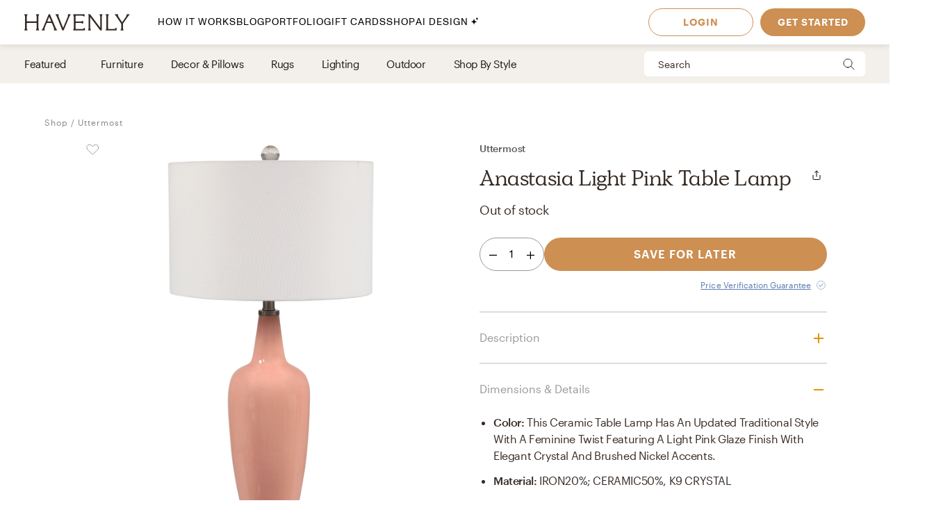

--- FILE ---
content_type: text/html; charset=utf-8
request_url: https://havenly.com/products/details/Anastasia-Light-Pink-Table-Lamp-Uttermost-81232017
body_size: 28694
content:
<!DOCTYPE html><html lang="en" data-test="document"><head><meta charSet="utf-8"/><meta content="width=device-width, initial-scale=1.0" name="viewport"/><title data-test="default-template__title">Anastasia Light Pink Table Lamp - Uttermost | Havenly</title><meta name="description" content="Design your space with Anastasia Light Pink Table Lamp on Havenly.com with real interior designers" data-test="default-template__description"/><script src="/static/affirm.js"></script><script type="application/ld+json">[{"@context":"https://schema.org/","@type":"Product","name":"Anastasia Light Pink Table Lamp","description":"This Ceramic Table Lamp Has An Updated Traditional Style With A Feminine Twist Featuring A Light Pink Glaze Finish With Elegant Crystal And Brushed Nickel Accents. A White Fabric Drum Shade Accents The Piece.","brand":"Uttermost","image":"https://static.havenly.com/product/production/sha256_da6511444867155a0c13486e401df0a4c17ae7ebd0c0c4610a98aaad2c28a09b.jpeg","aggregateRating":null,"category":"Lamps","color":"This Ceramic Table Lamp Has An Updated Traditional Style With A Feminine Twist Featuring A Light Pink Glaze Finish With Elegant Crystal And Brushed Nickel Accents.","material":"IRON20%; CERAMIC50%, K9 CRYSTAL","size":"17\" x 17\" x 33\"","sku":"28369-1","url":"https://havenly.com/products/details/Anastasia-Light-Pink-Table-Lamp-Uttermost-81232017","offers":{"@type":"Offer","url":"https://havenly.com/products/details/Anastasia-Light-Pink-Table-Lamp-Uttermost-81232017","priceCurrency":"USD","price":459.8,"itemCondition":"https://schema.org/NewCondition","availability":"https://schema.org/OutOfStock"},"custom":{"alternateImages":["https://static.havenly.com/product/production/sha256_3f4f4ed57de78a91bb3e346f223edae3ef56bb259be37e27fd3de7bc23b67437.jpeg","https://static.havenly.com/product/production/sha256_bb1d69ebdee48d882a01c3de026d9d570c152b585b5c4870a100f4fceb2e2c61.jpeg","https://static.havenly.com/product/production/sha256_ec325865be33c2f18f4b76df1a2c0a2d03dbed18ea2c7634e03ec4fc3276d0bc.jpeg","https://static.havenly.com/product/production/sha256_b4f09177f83185d66cc4c493b6eb6a1c496ed04c634c4d11a39f3b8c7bea9bb3.jpeg","https://static.havenly.com/product/production/sha256_15ad265c0c9bb619192a14f03aa7591d754b6c64648b1f0cbcc6144516216e7c.jpeg"],"vendorId":"1552","brandId":null},"inProductGroupWithID":null,"review":[]},{"@context":"https://schema.org/","@type":"BreadcrumbList","itemListElement":[{"@type":"ListItem","position":1,"name":"Shop","item":"https://havenly.com/shop"},{"@type":"ListItem","position":2,"name":"Uttermost","item":"https://havenly.com/shop/hudsonhillfoundry"}]}]</script><link rel="preload" as="font" type="font/woff2" crossorigin="anonymous" href="https://static.havenly.com/fonts/gt-walsheim/GT-Walsheim-Light.woff2"/><link rel="preload" as="font" type="font/woff2" crossorigin="anonymous" href="https://static.havenly.com/fonts/gt-walsheim/GT-Walsheim-Regular.woff2"/><link rel="preload" as="font" type="font/woff2" crossorigin="anonymous" href="https://static.havenly.com/fonts/gt-walsheim/GT-Walsheim-Medium.woff2"/><link rel="preload" as="font" type="font/woff2" crossorigin="anonymous" href="https://static.havenly.com/fonts/gt-walsheim/GT-Walsheim-Bold.woff2"/><link rel="preload" as="font" type="font/woff2" crossorigin="anonymous" href="https://static.havenly.com/fonts/gt-walsheim/GT-Walsheim-Regular-Oblique.woff2"/><link rel="preload" as="font" type="font/woff2" crossorigin="anonymous" href="https://static.havenly.com/fonts/simula/Simula-Book.woff2"/><link rel="preload" as="font" type="font/woff2" crossorigin="anonymous" href="https://static.havenly.com/fonts/simula/Simula-BookItalic.woff2"/><link rel="preload" as="font" type="font/woff2" crossorigin="anonymous" href="https://static.havenly.com/fonts/abc-monument-grotesk/ABCMonumentGrotesk-Regular.woff2"/><link rel="preload" as="font" type="font/woff2" crossorigin="anonymous" href="https://static.havenly.com/fonts/abc-monument-grotesk/ABCMonumentGrotesk-Medium.woff2"/><link rel="preload" as="font" type="font/woff2" crossorigin="anonymous" href="https://static.havenly.com/fonts/abc-monument-grotesk/ABCMonumentGrotesk-Bold.woff2"/><link rel="preload" as="font" type="font/woff2" crossorigin="anonymous" href="https://static.havenly.com/fonts/graphik/Graphik-Light-Web.woff2"/><link rel="preload" as="font" type="font/woff2" crossorigin="anonymous" href="https://static.havenly.com/fonts/graphik/Graphik-LightItalic-Web.woff2"/><link rel="preload" as="font" type="font/woff2" crossorigin="anonymous" href="https://static.havenly.com/fonts/graphik/Graphik-Regular-Web.woff2"/><link rel="preload" as="font" type="font/woff2" crossorigin="anonymous" href="https://static.havenly.com/fonts/graphik/Graphik-RegularItalic-Web.woff2"/><link rel="preload" as="font" type="font/woff2" crossorigin="anonymous" href="https://static.havenly.com/fonts/graphik/Graphik-Medium-Web.woff2"/><link rel="preload" as="font" type="font/woff2" crossorigin="anonymous" href="https://static.havenly.com/fonts/graphik/Graphik-MediumItalic-Web.woff2"/><link rel="preload" as="font" type="font/woff2" crossorigin="anonymous" href="https://static.havenly.com/fonts/graphik/Graphik-Semibold-Web.woff2"/><link rel="preload" as="font" type="font/woff2" crossorigin="anonymous" href="https://static.havenly.com/fonts/graphik/Graphik-SemiboldItalic-Web.woff2"/><link rel="preload" as="font" type="font/woff2" crossorigin="anonymous" href="https://static.havenly.com/fonts/graphik/Graphik-Bold-Web.woff2"/><link rel="preload" as="font" type="font/woff2" crossorigin="anonymous" href="https://static.havenly.com/fonts/graphik/Graphik-BoldItalic-Web.woff2"/><meta name="twitter:card" content="summary_large_image"/><meta name="twitter:site" content="@thehavenly"/><meta property="og:site_name" content="Havenly"/><meta property="og:image" content="https://static.havenly.com/product/production/sha256_da6511444867155a0c13486e401df0a4c17ae7ebd0c0c4610a98aaad2c28a09b.jpeg"/><meta property="og:url" content="https://havenly.com/products/details/Anastasia-Light-Pink-Table-Lamp-Uttermost-81232017"/><meta property="og:type" content="product"/><meta property="og:title" content="Anastasia Light Pink Table Lamp - Uttermost | Havenly"/><meta property="og:description" content="This Ceramic Table Lamp Has An Updated Traditional Style With A Feminine Twist Featuring A Light Pink Glaze Finish With Elegant Crystal And Brushed Nickel Accents. A White Fabric Drum Shade Accents The Piece."/><meta property="og:price:amount" content="459.8"/><meta property="og:price:currency" content="USD"/><link data-test="default-template__canonical" rel="canonical" href="https://havenly.com/products/details/Anastasia-Light-Pink-Table-Lamp-Uttermost-81232017"/><meta name="facebook-domain-verification" content="nyvqfyxec8mlttb47xxx1lx7bj170c"/><meta data-test="default-template__index" name="robots" content="index,follow"/><meta name="next-head-count" content="39"/><link rel="preconnect" href="https://cdn.segment.com"/><link rel="dns-prefetch" href="https://cdn.segment.com"/><link rel="preconnect" href="https://static.havenly.com/"/><link rel="dns-prefetch" href="https://static.havenly.com/"/><meta charSet="utf-8"/><link rel="icon" href="/static/favicon.ico" sizes="any"/><link rel="icon" href="/static/favicon-16x16.png" type="image/png"/><link rel="icon" href="/static/favicon.svg" type="image/svg+xml"/><link rel="apple-touch-icon" href="/static/apple-touch-icon.png"/><link rel="preload" href="/_next/static/css/93f045d819b9a750.css" as="style"/><link rel="stylesheet" href="/_next/static/css/93f045d819b9a750.css" data-n-g=""/><link rel="preload" href="/_next/static/css/dc93db6eb80328fa.css" as="style"/><link rel="stylesheet" href="/_next/static/css/dc93db6eb80328fa.css" data-n-p=""/><link rel="preload" href="/_next/static/css/14e39e34ab93e58f.css" as="style"/><link rel="stylesheet" href="/_next/static/css/14e39e34ab93e58f.css" data-n-p=""/><link rel="preload" href="/_next/static/css/75f98f2a31a856ed.css" as="style"/><link rel="stylesheet" href="/_next/static/css/75f98f2a31a856ed.css" data-n-p=""/><link rel="preload" href="/_next/static/css/4ca98a2d7574323b.css" as="style"/><link rel="stylesheet" href="/_next/static/css/4ca98a2d7574323b.css" data-n-p=""/><link rel="preload" href="/_next/static/css/08abd486179f23ca.css" as="style"/><link rel="stylesheet" href="/_next/static/css/08abd486179f23ca.css" data-n-p=""/><link rel="preload" href="/_next/static/css/823ee45298edde4f.css" as="style"/><link rel="stylesheet" href="/_next/static/css/823ee45298edde4f.css" data-n-p=""/><noscript data-n-css=""></noscript><script defer="" nomodule="" src="/_next/static/chunks/polyfills-c67a75d1b6f99dc8.js"></script><script src="/_next/static/chunks/webpack-9c3dfb1f5f0fe55c.js" defer=""></script><script src="/_next/static/chunks/framework-275dc5f5cebfdd72.js" defer=""></script><script src="/_next/static/chunks/main-5e618ee7e8569f44.js" defer=""></script><script src="/_next/static/chunks/pages/_app-89685133f4fadc7f.js" defer=""></script><script src="/_next/static/chunks/3860-3bcdcfcaa4b943f2.js" defer=""></script><script src="/_next/static/chunks/502-8d197f3fb7fb09dd.js" defer=""></script><script src="/_next/static/chunks/6130-21f4f350a0629803.js" defer=""></script><script src="/_next/static/chunks/9303-ea2a7d1a4f7d8df5.js" defer=""></script><script src="/_next/static/chunks/9382-0e7fe7b197fdddb7.js" defer=""></script><script src="/_next/static/chunks/9738-ebc7628ddd20fb6c.js" defer=""></script><script src="/_next/static/chunks/6456-315027a6c0ef028c.js" defer=""></script><script src="/_next/static/chunks/201-d44a12ff0e961344.js" defer=""></script><script src="/_next/static/chunks/8472-3eafb39f1d74b50e.js" defer=""></script><script src="/_next/static/chunks/6835-644966aab1842c9a.js" defer=""></script><script src="/_next/static/chunks/2991-76ec989f9a455d45.js" defer=""></script><script src="/_next/static/chunks/6497-4099159d1c28df0e.js" defer=""></script><script src="/_next/static/chunks/2000-a3bb2cb5cc553a3d.js" defer=""></script><script src="/_next/static/chunks/7072-551a2e5715c9bdd7.js" defer=""></script><script src="/_next/static/chunks/3808-f61cb3bae96e33a5.js" defer=""></script><script src="/_next/static/chunks/2288-729a19c53fbd8ce0.js" defer=""></script><script src="/_next/static/chunks/5184-dbeb310267e70b4e.js" defer=""></script><script src="/_next/static/chunks/9395-805e99ec10bbf126.js" defer=""></script><script src="/_next/static/chunks/9845-b6b61987cbaccfa3.js" defer=""></script><script src="/_next/static/chunks/8742-d0cb7590c82b3354.js" defer=""></script><script src="/_next/static/chunks/7270-365a48e42b5731c3.js" defer=""></script><script src="/_next/static/chunks/1401-137e4897a81e72ea.js" defer=""></script><script src="/_next/static/chunks/247-0ec060ca526c6c3a.js" defer=""></script><script src="/_next/static/chunks/pages/products/details/%5Bid%5D-b4988489b7b8af03.js" defer=""></script><script src="/_next/static/6b801fef34de61c9d440efd642519e2d766b9f92_prod/_buildManifest.js" defer=""></script><script src="/_next/static/6b801fef34de61c9d440efd642519e2d766b9f92_prod/_ssgManifest.js" defer=""></script></head><body><div id="__next" data-reactroot=""><div data-test="default-template" class="not-snackbar styles_Body__fSeiO DefaultTemplate_Page__ZM87n"><div class="Header_HeaderContainer__lOhrI styles_Body__fSeiO" style="top:0" id="HeaderWrapper" data-test="nav__role-logged-out"><div class="MobileHeader_MobileHeader__2fhON"><div class="MobileHeader_Header__79RKN"><a role="button" aria-label="Havenly Logo" class="MobileHeader_Logo__yyA8F" href="/"><svg width="105" height="17" viewBox="0 0 105 17" fill="none" xmlns="http://www.w3.org/2000/svg"><g clip-path="url(#a)" fill="#362B24"><path d="M14.399 2.461c.084-.437.26-.852.52-1.22a.295.295 0 0 0 .031-.322.314.314 0 0 0-.119-.123.335.335 0 0 0-.168-.046h-2.501a.335.335 0 0 0-.169.046.314.314 0 0 0-.154.287.294.294 0 0 0 .061.157c.26.369.439.784.526 1.221.117.64.17 1.29.155 1.94v2.834c0 .164-.069.321-.19.437a.666.666 0 0 1-.46.181H3.409a.666.666 0 0 1-.458-.181.606.606 0 0 1-.19-.437V4.401c-.017-.65.033-1.3.147-1.94.086-.437.265-.852.526-1.22a.301.301 0 0 0-.09-.443.336.336 0 0 0-.166-.048H.673a.337.337 0 0 0-.17.046.316.316 0 0 0-.119.122.298.298 0 0 0 .025.322c.262.368.442.784.53 1.221.117.64.169 1.29.155 1.94v8.675a9.786 9.786 0 0 1-.156 1.948 3.151 3.151 0 0 1-.53 1.234.301.301 0 0 0 .094.447c.052.03.11.045.17.045h2.505c.06 0 .12-.015.17-.045a.316.316 0 0 0 .12-.124.298.298 0 0 0-.026-.323 3.152 3.152 0 0 1-.534-1.234 9.774 9.774 0 0 1-.155-1.951V9.88c0-.164.069-.32.19-.437a.666.666 0 0 1 .458-.181h8.526c.172 0 .337.065.458.18.122.116.19.274.191.438v3.193a9.635 9.635 0 0 1-.157 1.951 3.15 3.15 0 0 1-.524 1.23.3.3 0 0 0 .094.453c.053.03.113.044.174.043h2.5a.337.337 0 0 0 .168-.048c.05-.03.09-.073.117-.124a.297.297 0 0 0-.028-.32 3.109 3.109 0 0 1-.518-1.234 9.606 9.606 0 0 1-.158-1.951V4.4c-.014-.65.038-1.3.156-1.94ZM31.783 15.045a19.632 19.632 0 0 1-.823-1.732l-.01-.023a1.254 1.254 0 0 1-.067-.146 1.51 1.51 0 0 0-.089-.188L25.694.938a.316.316 0 0 0-.12-.137.338.338 0 0 0-.18-.051h-.743a.334.334 0 0 0-.18.05.312.312 0 0 0-.121.138l-4.99 12.02-.012.04a1.415 1.415 0 0 1-.116.291.09.09 0 0 0 0 .024 16.33 16.33 0 0 1-.817 1.711 6.546 6.546 0 0 1-.853 1.215.298.298 0 0 0-.052.332c.026.055.068.101.12.133.053.033.114.05.177.05h2.274a.34.34 0 0 0 .153-.039.321.321 0 0 0 .116-.102.302.302 0 0 0 .028-.291 2.146 2.146 0 0 1-.128-1.234c.133-.643.33-1.272.59-1.878l1.419-3.415a.622.622 0 0 1 .238-.284.668.668 0 0 1 .364-.106h4.206c.13 0 .256.036.363.105.107.069.19.167.238.281l1.435 3.4a8.91 8.91 0 0 1 .618 1.89c.08.413.035.84-.128 1.231a.299.299 0 0 0 .026.294c.03.044.07.08.117.104a.34.34 0 0 0 .154.038h2.483a.337.337 0 0 0 .177-.052.316.316 0 0 0 .118-.135.3.3 0 0 0-.056-.333 5.503 5.503 0 0 1-.83-1.183ZM26.909 7.99h-3.896l1.93-4.652 1.966 4.652ZM45.842.75H43.64a.338.338 0 0 0-.153.036.305.305 0 0 0-.148.39c.152.406.182.844.086 1.264-.15.666-.365 1.316-.644 1.942l-4.156 9.812-3.917-9.84A8.91 8.91 0 0 1 34.1 2.4a1.763 1.763 0 0 1 .197-1.181.29.29 0 0 0 0-.31.315.315 0 0 0-.117-.115.334.334 0 0 0-.16-.043h-2.56a.336.336 0 0 0-.179.052.314.314 0 0 0-.119.136.293.293 0 0 0 .06.332c.347.382.638.808.863 1.266.25.485.562 1.187.928 2.089l4.779 11.928a.314.314 0 0 0 .12.144.338.338 0 0 0 .183.055h.811a.336.336 0 0 0 .18-.05.314.314 0 0 0 .121-.138L44.258 4.56a21.56 21.56 0 0 1 .945-2.04c.235-.451.53-.871.878-1.25a.295.295 0 0 0 .06-.334.312.312 0 0 0-.12-.135.334.334 0 0 0-.178-.05ZM59.962 14.107a.339.339 0 0 0-.203.005.32.32 0 0 0-.16.12 2.47 2.47 0 0 1-1.118.88c-.415.162-1.073.244-1.953.244h-4.944a.666.666 0 0 1-.458-.182.605.605 0 0 1-.19-.437v-4.76c0-.164.068-.321.19-.437a.666.666 0 0 1 .458-.182h3.528a7.9 7.9 0 0 1 1.83.155c.36.09.693.26.97.496a.34.34 0 0 0 .35.052.321.321 0 0 0 .14-.114.3.3 0 0 0 .052-.169V7.524a.3.3 0 0 0-.055-.168.322.322 0 0 0-.142-.113.333.333 0 0 0-.349.052c-.283.239-.62.413-.984.51-.598.129-1.21.183-1.824.163h-3.516a.666.666 0 0 1-.458-.182.606.606 0 0 1-.19-.436V2.762c0-.164.069-.321.19-.437a.666.666 0 0 1 .458-.181h4.503a7.742 7.742 0 0 1 2.071.206 2.68 2.68 0 0 1 1.146.654.337.337 0 0 0 .356.079.316.316 0 0 0 .146-.115.294.294 0 0 0 .052-.173V1.06a.3.3 0 0 0-.09-.216.33.33 0 0 0-.224-.094H48.85a.337.337 0 0 0-.168.047.316.316 0 0 0-.118.123.297.297 0 0 0 .026.32c.26.367.435.781.514 1.217.11.65.158 1.308.143 1.967v8.784c.014.648-.03 1.296-.133 1.936-.067.4-.241.777-.506 1.093a.297.297 0 0 0-.05.332c.026.054.067.1.12.132.052.032.113.05.176.049h11.026a.337.337 0 0 0 .23-.09.308.308 0 0 0 .093-.22v-2.036a.3.3 0 0 0-.067-.187.325.325 0 0 0-.173-.11ZM77.237.75h-2.343a.337.337 0 0 0-.17.047.315.315 0 0 0-.12.125.298.298 0 0 0 .032.324c.26.357.433.765.508 1.194.11.654.159 1.316.145 1.978v9.543L65.367.878a.338.338 0 0 0-.264-.128H63.67a.337.337 0 0 0-.17.047.316.316 0 0 0-.119.124.297.297 0 0 0 .03.323l.487.633v11.2c.014.658-.036 1.316-.147 1.966-.079.435-.254.85-.514 1.215a.301.301 0 0 0 .094.447c.05.03.11.045.17.045h2.343c.06.001.12-.014.172-.043a.317.317 0 0 0 .123-.123.299.299 0 0 0-.025-.326 3.152 3.152 0 0 1-.53-1.234 9.626 9.626 0 0 1-.156-1.951V3.65l9.83 12.97c.03.04.07.073.115.095a.34.34 0 0 0 .149.035h.972a.333.333 0 0 0 .23-.09.303.303 0 0 0 .095-.22V4.42a9.972 9.972 0 0 1 .156-1.965c.08-.435.258-.85.522-1.213a.301.301 0 0 0-.092-.445.337.337 0 0 0-.168-.047ZM91.262 13.882a.337.337 0 0 0-.21.018.317.317 0 0 0-.155.138c-.242.462-.644.83-1.138 1.044-.453.188-1.181.274-2.166.274h-3.88a.666.666 0 0 1-.46-.181.605.605 0 0 1-.19-.438V4.407a10.82 10.82 0 0 1 .133-1.967c.083-.43.269-.836.542-1.187a.302.302 0 0 0 .038-.328.316.316 0 0 0-.12-.128.337.337 0 0 0-.174-.047h-2.507c-.06 0-.12.016-.172.047a.313.313 0 0 0-.119.128.3.3 0 0 0 .037.328c.279.348.463.756.538 1.187.104.652.149 1.31.134 1.969v8.844a9.287 9.287 0 0 1-.144 1.831c-.078.422-.26.82-.528 1.165a.297.297 0 0 0-.037.326.315.315 0 0 0 .12.127c.051.031.11.048.171.048h10.208a.339.339 0 0 0 .233-.089.31.31 0 0 0 .098-.22v-2.255a.3.3 0 0 0-.07-.194.327.327 0 0 0-.182-.11ZM104.324.938a.315.315 0 0 0-.12-.138.334.334 0 0 0-.181-.05h-2.391a.322.322 0 0 0-.256.121.302.302 0 0 0-.057.268c.082.409.027.832-.157 1.21-.282.62-.625 1.212-1.024 1.77l-3.17 4.546-3.042-4.534a8.044 8.044 0 0 1-.93-1.738 1.65 1.65 0 0 1-.043-1.205.297.297 0 0 0-.024-.297.32.32 0 0 0-.119-.104.337.337 0 0 0-.156-.037h-2.69a.336.336 0 0 0-.18.055.313.313 0 0 0-.117.14.296.296 0 0 0 .074.337c.406.393.778.816 1.113 1.265.358.466.787 1.073 1.276 1.8l3.912 5.875v3.585a6.137 6.137 0 0 1-.138 1.572 2.124 2.124 0 0 1-.515.847.297.297 0 0 0-.064.337.314.314 0 0 0 .12.136.336.336 0 0 0 .18.051h2.504a.335.335 0 0 0 .18-.05.313.313 0 0 0 .12-.137.297.297 0 0 0-.063-.337c-.24-.24-.417-.53-.516-.847a6.044 6.044 0 0 1-.138-1.572v-3.713l3.96-5.655c.535-.774.984-1.396 1.366-1.85.366-.464.769-.9 1.205-1.304a.297.297 0 0 0 .081-.347Z"></path></g><defs><clipPath id="a"><path fill="#fff" transform="translate(.348 .75)" d="M0 0h104v16H0z"></path></clipPath></defs></svg></a><div class="MobileHeader_IconContainer__JWRxi"><button type="button" aria-label="Open Menu" class="MobileHeader_Hamburguer__0_ycF" data-test="configurable-nav__toggle-mobile"><div class="MobileHeader_Line__uIrug"></div><div class="MobileHeader_Line__uIrug"></div><div class="MobileHeader_Line__uIrug"></div></button></div></div><nav class="MobileHeader_Nav__U_7AK" data-test="nav-mobile"><div class="styles_Container__bRd5l MobileHeader_Content__EpT_R"><nav class="LoggedOutHeader_LoggedOutHeader__rjVDY"><div><button type="button" class="styles_Title2__AYSNu styles_Core4__mAt5T NavLinks_TabHeader__BU0KM"><div><span class="styles_Title2__AYSNu styles_Core4__mAt5T">How It Works</span><span class="NavLinks_Icon__tTCF5"><svg width="24" height="24" viewBox="0 0 24 24" xmlns="http://www.w3.org/2000/svg"><path d="M12 5v14M5 12h14"></path></svg></span></div></button><div class="NavLinks_Divider__jGsxO"></div><div class="NavLinks_TabHeader__BU0KM"><a href="/blog/" class="styles_Title2__AYSNu styles_Core4__mAt5T">Blog</a></div><div class="NavLinks_Divider__jGsxO"></div><button type="button" class="styles_Title2__AYSNu styles_Core4__mAt5T NavLinks_TabHeader__BU0KM"><div><span class="styles_Title2__AYSNu styles_Core4__mAt5T">Portfolio</span><span class="NavLinks_Icon__tTCF5"><svg width="24" height="24" viewBox="0 0 24 24" xmlns="http://www.w3.org/2000/svg"><path d="M12 5v14M5 12h14"></path></svg></span></div></button><div class="NavLinks_Divider__jGsxO"></div><div class="NavLinks_TabHeader__BU0KM"><a href="/gift" class="styles_Title2__AYSNu styles_Core4__mAt5T">Gift Cards</a></div><div class="NavLinks_Divider__jGsxO"></div><button type="button" class="styles_Title2__AYSNu styles_Core4__mAt5T NavLinks_TabHeader__BU0KM"><div><span class="styles_Title2__AYSNu styles_Core4__mAt5T">Shop</span><span class="NavLinks_Icon__tTCF5"><svg width="24" height="24" viewBox="0 0 24 24" xmlns="http://www.w3.org/2000/svg"><path d="M12 5v14M5 12h14"></path></svg></span></div></button><div class="NavLinks_Divider__jGsxO"></div><div class="NavLinks_TabHeader__BU0KM"><a href="/ai-interior-design" class="styles_Title2__AYSNu styles_Core4__mAt5T">AI Design<span style="margin-left:4px;display:inline-flex;align-items:center"><svg width="11" height="11" viewBox="0 0 11 11" fill="none" xmlns="http://www.w3.org/2000/svg" style="width:11px;height:11px"><path d="M8.461.089c-.015-.119-.187-.119-.202 0A2.037 2.037 0 0 1 6.496 1.85c-.118.016-.118.187 0 .202.92.118 1.646.843 1.763 1.763.015.119.187.119.202 0a2.037 2.037 0 0 1 1.762-1.763c.12-.015.12-.186 0-.202A2.036 2.036 0 0 1 8.461.09ZM4.227 2.383c-.027-.214-.336-.214-.364 0A4.278 4.278 0 0 1 .16 6.086c-.213.027-.213.336 0 .363a4.28 4.28 0 0 1 3.703 3.703c.028.214.337.214.364 0A4.279 4.279 0 0 1 7.93 6.45c.213-.027.213-.336 0-.363a4.278 4.278 0 0 1-3.703-3.703Z" fill="#000"></path></svg></span></a></div><div class="NavLinks_Divider__jGsxO"></div></div><div class="LoggedOutHeader_Links__8IJnr"><a class="styles_Overline__NxsuC" href="/login">LOGIN</a><a class="styles_Overline__NxsuC" href="/interior-design-style-quiz/style-inspiration">GET STARTED</a><a class="styles_Overline__NxsuC" href="https://havenly.kustomer.help">HELP</a></div><div class="Social_Social__3S9D9"><a href="https://www.facebook.com/TheHavenly" target="_blank" aria-label="Facebook" rel="noreferrer noopener"><svg width="12" height="22" viewBox="0 0 12 24" xmlns="http://www.w3.org/2000/svg"><path d="M11.665.23v3.675s-2.743-.27-3.43.769c-.375.567-.152 2.229-.185 3.423h3.637c-.307 1.394-.527 2.34-.754 3.548H8.03v11.42H2.99c.002-3.52 0-7.628 0-11.375H.847V8.097h2.12c.109-2.628.15-5.23 1.47-6.557C5.923.05 7.339.23 11.667.23" fill="#1B2132" fill-rule="evenodd"></path></svg></a><a href="https://twitter.com/theHavenly" target="_blank" aria-label="Twitter" rel="noreferrer noopener"><svg width="27" height="22" viewBox="0 0 27 22" xmlns="http://www.w3.org/2000/svg"><path d="M18.349.09c2.092-.035 3.205.717 4.268 1.675.903-.076 2.076-.575 2.767-.922.225-.12.448-.242.672-.363-.394 1.054-.93 1.879-1.753 2.505-.182.14-.362.327-.592.415v.014c1.172-.012 2.138-.535 3.057-.818v.013c-.483.757-1.135 1.525-1.832 2.076l-.843.662c.015 1.226-.018 2.396-.25 3.426-1.349 5.989-4.923 10.055-10.58 11.797-2.031.625-5.314.881-7.64.311-1.155-.283-2.198-.602-3.176-1.026a12.681 12.681 0 0 1-1.528-.778l-.474-.285c.524.016 1.139.158 1.725.065.532-.085 1.052-.062 1.54-.169 1.224-.264 2.308-.616 3.243-1.155.453-.261 1.14-.57 1.462-.947-.607.01-1.156-.129-1.608-.286-1.747-.61-2.764-1.73-3.424-3.413.529.057 2.054.193 2.41-.104-.666-.036-1.307-.417-1.765-.7-1.405-.87-2.552-2.327-2.543-4.569l.553.26c.353.147.713.226 1.133.311.179.036.534.14.739.065h-.027c-.272-.312-.715-.521-.988-.856-.902-1.107-1.746-2.812-1.212-4.841a6.11 6.11 0 0 1 .58-1.389l.026.013c.104.217.339.376.488.559.46.563 1.028 1.07 1.606 1.518 1.973 1.524 3.749 2.46 6.601 3.153.724.177 1.56.31 2.425.312-.244-.698-.166-1.83.025-2.505.482-1.7 1.526-2.925 3.057-3.582a6.605 6.605 0 0 1 1.2-.363l.658-.078" fill="#1B2132" fill-rule="evenodd"></path></svg></a><a href="https://www.instagram.com/theHavenly" target="_blank" aria-label="Instagram" rel="noreferrer noopener"><svg xmlns="http://www.w3.org/2000/svg" width="22" height="21" viewBox="0 0 22 21"><g fill="none"><path d="M10.6.4H6.2C5.1.5 4.3.6 3.6.9c-.7.3-1.2.6-1.8 1.2C1.2 2.7.8 3.3.6 4 .3 4.6.1 5.4.1 6.5 0 7.6 0 7.9 0 10.8c0 2.8 0 3.2.1 4.3 0 1.1.2 1.9.5 2.5.2.7.6 1.3 1.2 1.9.6.5 1.1.9 1.8 1.2.7.2 1.5.4 2.6.5h8.7c1.1-.1 1.9-.3 2.6-.5.7-.3 1.3-.7 1.8-1.2.6-.6 1-1.2 1.3-1.9.2-.6.4-1.4.4-2.5.1-1.1.1-1.5.1-4.3 0-2.9 0-3.2-.1-4.3 0-1.1-.2-1.9-.4-2.5-.3-.7-.7-1.3-1.3-1.9-.5-.6-1.1-.9-1.8-1.2-.7-.3-1.5-.4-2.6-.5h-4.3m0 1.8c2.8 0 3.1 0 4.2.1 1.1 0 1.6.2 2 .4.5.1.8.4 1.2.7.4.4.6.7.8 1.2.1.4.3 1 .3 2 .1 1.1.1 1.4.1 4.2 0 2.8 0 3.1-.1 4.2 0 1-.2 1.6-.3 1.9-.2.5-.4.9-.8 1.2-.4.4-.7.6-1.2.8-.4.2-.9.3-2 .4H6.3c-1-.1-1.6-.2-2-.4-.5-.2-.8-.4-1.2-.8-.4-.3-.6-.7-.8-1.2-.1-.3-.3-.9-.3-1.9-.1-1.1-.1-1.4-.1-4.2 0-2.8 0-3.1.1-4.2 0-1 .2-1.6.3-2 .2-.5.4-.8.8-1.2.4-.3.7-.6 1.2-.7.4-.2 1-.4 2-.4 1.1-.1 1.4-.1 4.3-.1" mask="url(#mask-2)" fill="#1c2233" transform="translate(-.056 -.242)"></path><path d="M10.544 13.976c-2 0-3.6-1.5-3.6-3.4 0-2 1.6-3.5 3.6-3.5 1.9 0 3.5 1.5 3.5 3.5 0 1.9-1.6 3.4-3.5 3.4m0-8.8c-3 0-5.5 2.4-5.5 5.4 0 2.9 2.5 5.3 5.5 5.3s5.4-2.4 5.4-5.3c0-3-2.4-5.4-5.4-5.4M17.444 4.976c0 .7-.6 1.2-1.3 1.2-.7 0-1.3-.5-1.3-1.2s.6-1.3 1.3-1.3c.7 0 1.3.6 1.3 1.3" fill="#1c2233"></path></g></svg></a><a href="https://www.pinterest.com/thehavenly" target="_blank" aria-label="Pinterest" rel="noreferrer noopener"><svg width="22" height="22" viewBox="0 0 24 24" xmlns="http://www.w3.org/2000/svg"><path d="M11.984.077C5.4.077.061 5.415.061 12c0 5.051 3.143 9.366 7.578 11.103-.104-.943-.198-2.39.042-3.42.216-.93 1.398-5.927 1.398-5.927s-.357-.714-.357-1.77c0-1.658.961-2.896 2.158-2.896 1.017 0 1.508.764 1.508 1.68 0 1.023-.651 2.552-.987 3.97-.281 1.187.595 2.154 1.765 2.154 2.12 0 3.748-2.234 3.748-5.46 0-2.855-2.05-4.85-4.98-4.85-3.393 0-5.384 2.544-5.384 5.174 0 1.025.395 2.123.887 2.72a.356.356 0 0 1 .083.343c-.09.376-.292 1.186-.33 1.352-.053.218-.174.264-.4.16-1.489-.694-2.42-2.871-2.42-4.62 0-3.76 2.733-7.215 7.878-7.215 4.136 0 7.35 2.947 7.35 6.886 0 4.11-2.59 7.417-6.186 7.417-1.209 0-2.344-.628-2.733-1.37 0 0-.598 2.277-.743 2.835-.27 1.036-.996 2.334-1.482 3.126a11.92 11.92 0 0 0 3.53.532c6.586 0 11.924-5.339 11.924-11.924C23.908 5.415 18.57.077 11.984.077l7.387 3.495" fill="#1B2132" fill-rule="evenodd"></path></svg></a></div></nav></div></nav></div><div class="DesktopHeader_DesktopHeader__gih0a"><nav class="LoggedOutHeader_Opaque__aYkPX"><div class="NavLinks_NavLinks__yq9c4"><a href="/"><div class="NavLinks_Logo__h_BoL" role="img" aria-label="Havenly Logo"><svg viewBox="0 0 336 53" fill="none" xmlns="http://www.w3.org/2000/svg"><path d="M45.264 6.515c.27-1.412.84-2.755 1.674-3.947a.942.942 0 0 0 .102-1.038 1.014 1.014 0 0 0-.383-.399 1.075 1.075 0 0 0-.543-.148h-8.055c-.192 0-.38.052-.544.148a1.014 1.014 0 0 0-.498.929c.015.184.083.36.198.508a10.357 10.357 0 0 1 1.693 3.947 31.22 31.22 0 0 1 .502 6.272v9.163a1.962 1.962 0 0 1-.616 1.413 2.141 2.141 0 0 1-1.477.585H9.86a2.141 2.141 0 0 1-1.474-.587 1.962 1.962 0 0 1-.613-1.411v-9.163a31.14 31.14 0 0 1 .476-6.272 10.262 10.262 0 0 1 1.693-3.947.965.965 0 0 0 .086-1.03 1.018 1.018 0 0 0-.375-.399 1.08 1.08 0 0 0-.535-.156H1.05c-.192 0-.38.051-.545.147a1.02 1.02 0 0 0-.385.397.966.966 0 0 0 .08 1.04 10.265 10.265 0 0 1 1.706 3.948c.378 2.07.546 4.17.501 6.272v28.047a31.752 31.752 0 0 1-.5 6.297A10.208 10.208 0 0 1 .2 51.12a.966.966 0 0 0-.085 1.045c.088.165.222.303.387.4.165.096.355.146.548.146h8.068c.193 0 .383-.05.548-.147a1.02 1.02 0 0 0 .387-.399.966.966 0 0 0-.086-1.045 10.211 10.211 0 0 1-1.718-3.99 31.712 31.712 0 0 1-.501-6.308V30.499c.001-.53.222-1.036.613-1.41.39-.375.92-.586 1.473-.587h27.463c.554 0 1.086.21 1.478.584.392.375.614.883.616 1.413v10.323a31.26 31.26 0 0 1-.508 6.309 10.207 10.207 0 0 1-1.687 3.977.966.966 0 0 0-.093 1.06c.09.167.227.307.396.403.17.096.363.144.56.14h8.055a1.08 1.08 0 0 0 .539-.156c.16-.098.291-.237.376-.4a.966.966 0 0 0-.09-1.035 10.077 10.077 0 0 1-1.669-3.99 31.167 31.167 0 0 1-.507-6.308V12.787a31.176 31.176 0 0 1 .5-6.272ZM101.262 47.197c-.78-1.415-1.675-3.303-2.651-5.599l-.032-.072a4.05 4.05 0 0 1-.216-.474 4.896 4.896 0 0 0-.285-.607L81.65 1.59a1.02 1.02 0 0 0-.39-.443 1.087 1.087 0 0 0-.58-.165h-2.392a1.074 1.074 0 0 0-.582.163 1.008 1.008 0 0 0-.388.445L61.247 40.45l-.038.128a4.544 4.544 0 0 1-.374.941.29.29 0 0 0 0 .08 52.886 52.886 0 0 1-2.633 5.531 21.174 21.174 0 0 1-2.746 3.929.963.963 0 0 0-.168 1.075c.083.175.217.324.387.429.169.104.366.16.567.16h7.326c.172-.003.341-.045.492-.124.151-.08.28-.193.374-.331a.981.981 0 0 0 .092-.942 6.962 6.962 0 0 1-.412-3.99 31.585 31.585 0 0 1 1.902-6.071l4.567-11.04a2.01 2.01 0 0 1 .767-.918 2.146 2.146 0 0 1 1.174-.344H86.07a2.14 2.14 0 0 1 1.169.34c.345.223.612.54.766.91l4.623 10.99a28.863 28.863 0 0 1 1.992 6.11 6.944 6.944 0 0 1-.412 3.983.97.97 0 0 0 .084.95c.094.14.224.255.376.335.153.08.324.122.498.123h7.997c.203-.002.4-.06.568-.168.168-.107.301-.259.382-.436a.97.97 0 0 0-.182-1.078 17.758 17.758 0 0 1-2.67-3.825ZM85.564 24.39H73.012l6.216-15.04 6.336 15.04ZM146.547.982h-7.097c-.172 0-.341.04-.492.118a.997.997 0 0 0-.547.781.984.984 0 0 0 .069.48 7.11 7.11 0 0 1 .279 4.086 33.698 33.698 0 0 1-2.074 6.279l-13.389 31.72-12.616-31.811a28.877 28.877 0 0 1-1.959-6.321 5.713 5.713 0 0 1 .634-3.82.94.94 0 0 0 0-1.002 1.017 1.017 0 0 0-.376-.37 1.075 1.075 0 0 0-.518-.14h-8.246a1.08 1.08 0 0 0-.573.167c-.17.108-.304.261-.384.44a.951.951 0 0 0 .19 1.075 17.65 17.65 0 0 1 2.784 4.093c.806 1.567 1.808 3.838 2.988 6.752l15.393 38.564c.076.189.21.351.385.466.174.115.38.176.592.178h2.613c.206.001.408-.056.581-.164.172-.108.308-.262.389-.444l16.269-38.812a69.881 69.881 0 0 1 3.044-6.595 18.921 18.921 0 0 1 2.829-4.044.977.977 0 0 0 .265-.512.956.956 0 0 0-.072-.568 1.01 1.01 0 0 0-.387-.435 1.075 1.075 0 0 0-.574-.16ZM192.03 44.167a1.084 1.084 0 0 0-.653.016c-.21.072-.39.207-.514.385a7.966 7.966 0 0 1-3.603 2.848c-1.338.522-3.457.789-6.292.789h-15.926a2.14 2.14 0 0 1-1.476-.59 1.96 1.96 0 0 1-.61-1.414V30.814c0-.53.219-1.039.61-1.414a2.14 2.14 0 0 1 1.476-.59h11.366a25.35 25.35 0 0 1 5.892.505 7.612 7.612 0 0 1 3.127 1.603 1.087 1.087 0 0 0 1.125.168c.185-.08.341-.208.451-.37a.97.97 0 0 0 .168-.545v-7.287a.976.976 0 0 0-.175-.545 1.038 1.038 0 0 0-.459-.365 1.068 1.068 0 0 0-1.123.17 8.147 8.147 0 0 1-3.171 1.645c-1.926.418-3.9.595-5.873.528h-11.328a2.14 2.14 0 0 1-1.473-.587 1.959 1.959 0 0 1-.613-1.41V7.486c.001-.53.222-1.037.613-1.411a2.14 2.14 0 0 1 1.473-.587h14.506a24.85 24.85 0 0 1 6.672.668 8.62 8.62 0 0 1 3.691 2.113c.142.149.328.253.533.298a1.018 1.018 0 0 0 1.082-.414.95.95 0 0 0 .168-.558v-5.61a.975.975 0 0 0-.292-.698 1.06 1.06 0 0 0-.717-.305h-34.453a1.08 1.08 0 0 0-.54.152 1.026 1.026 0 0 0-.38.398.964.964 0 0 0 .083 1.035 9.843 9.843 0 0 1 1.656 3.935 33.86 33.86 0 0 1 .463 6.357v28.4a34.91 34.91 0 0 1-.432 6.26 7.4 7.4 0 0 1-1.63 3.534.981.981 0 0 0-.244.514c-.029.19 0 .384.084.559.084.174.218.322.387.426.169.104.365.159.566.158h35.518a1.053 1.053 0 0 0 .738-.294.99.99 0 0 0 .303-.707v-6.583a.97.97 0 0 0-.217-.605 1.045 1.045 0 0 0-.557-.354ZM247.673.982h-7.548a1.083 1.083 0 0 0-.548.152 1.02 1.02 0 0 0-.383.405.973.973 0 0 0 .1 1.046 9.237 9.237 0 0 1 1.637 3.862 34.42 34.42 0 0 1 .469 6.394v30.852L209.44 1.395a1.03 1.03 0 0 0-.373-.304 1.085 1.085 0 0 0-.477-.109h-4.617a1.08 1.08 0 0 0-.547.15 1.024 1.024 0 0 0-.384.403.971.971 0 0 0 .094 1.044l1.572 2.047v36.207a33.697 33.697 0 0 1-.475 6.358 9.77 9.77 0 0 1-1.656 3.928.966.966 0 0 0-.085 1.045c.088.165.222.304.387.4.165.096.355.147.548.146h7.548c.195.004.387-.044.555-.139.168-.095.304-.233.395-.398a.971.971 0 0 0-.081-1.053 10.21 10.21 0 0 1-1.706-3.99 31.192 31.192 0 0 1-.501-6.309V10.358l31.662 41.933c.097.13.224.235.372.308.148.072.311.11.477.111h3.134c.277 0 .543-.105.74-.293a.981.981 0 0 0 .306-.709v-38.86a32.44 32.44 0 0 1 .501-6.352 9.684 9.684 0 0 1 1.681-3.923.966.966 0 0 0 .088-1.04 1.011 1.011 0 0 0-.382-.4 1.08 1.08 0 0 0-.543-.15ZM292.851 43.438a1.084 1.084 0 0 0-.678.058 1.026 1.026 0 0 0-.496.446 7.47 7.47 0 0 1-3.666 3.376c-1.458.608-3.805.887-6.976.887h-12.501a2.139 2.139 0 0 1-1.48-.587 1.96 1.96 0 0 1-.614-1.417V12.805a35.16 35.16 0 0 1 .432-6.358 9.047 9.047 0 0 1 1.744-3.837.975.975 0 0 0-.265-1.477 1.083 1.083 0 0 0-.56-.15h-8.074c-.196 0-.388.052-.554.152-.166.1-.299.243-.384.412a.965.965 0 0 0-.099.548.983.983 0 0 0 .219.515 8.449 8.449 0 0 1 1.732 3.837c.335 2.106.479 4.235.431 6.364v28.593a30.138 30.138 0 0 1-.463 5.92 8.716 8.716 0 0 1-1.7 3.765.96.96 0 0 0-.119 1.055c.085.17.218.312.384.412.166.1.357.154.553.154h32.88a1.085 1.085 0 0 0 .752-.287.992.992 0 0 0 .314-.715v-7.286a.977.977 0 0 0-.226-.628 1.05 1.05 0 0 0-.586-.356ZM334.927 1.59a1.002 1.002 0 0 0-.388-.446 1.068 1.068 0 0 0-.582-.161h-7.7c-.16 0-.318.036-.461.104a1.035 1.035 0 0 0-.365.287.968.968 0 0 0-.183.865 6.16 6.16 0 0 1-.507 3.91 34.162 34.162 0 0 1-3.298 5.727L311.231 26.57l-9.799-14.658a26.038 26.038 0 0 1-2.993-5.616 5.352 5.352 0 0 1-.14-3.899.974.974 0 0 0-.077-.96 1.032 1.032 0 0 0-.383-.336 1.082 1.082 0 0 0-.504-.118h-8.664a1.076 1.076 0 0 0-.578.176c-.171.112-.303.27-.379.454a.958.958 0 0 0-.052.579.99.99 0 0 0 .292.509 33.816 33.816 0 0 1 3.584 4.093c1.154 1.505 2.537 3.467 4.11 5.817l12.602 18.993v11.592a19.872 19.872 0 0 1-.444 5.082 6.863 6.863 0 0 1-1.661 2.738.967.967 0 0 0-.205 1.088c.081.181.216.335.388.443.171.107.372.164.578.164h8.068c.205 0 .406-.057.578-.164.171-.108.306-.262.387-.442a.96.96 0 0 0 .069-.574.99.99 0 0 0-.273-.515 6.719 6.719 0 0 1-1.662-2.738 19.605 19.605 0 0 1-.444-5.082V31.19l12.755-18.283c1.725-2.502 3.171-4.511 4.401-5.98a37.043 37.043 0 0 1 3.882-4.215c.16-.138.27-.32.317-.522a.956.956 0 0 0-.057-.601Z" fill="#E8E5DE"></path></svg></div></a><ul class="NavLinks_MenuLinkList__Ax2lY"><li class="NavLinks_MenuLinkContainer__qXZrv"><a href="/interior-design-services" class="NavLinks_MenuLinkTitle__RcjGA styles_Navigation__utYtg"><span>How It Works</span></a><div class="NavLinks_SubNavContainer__u_EDt"><nav><div class="styles_BorderTop__CSSp8 NavLinks_Outline__9IELz"></div><a class="ImageMegaMenu_ImageContainer__ZUPvH" href="/interior-design-services"><span style="box-sizing:border-box;display:block;overflow:hidden;width:initial;height:initial;background:none;opacity:1;border:0;margin:0;padding:0;position:relative"><span style="box-sizing:border-box;display:block;width:initial;height:initial;background:none;opacity:1;border:0;margin:0;padding:0;padding-top:64.92307692307693%"></span><img alt="" src="[data-uri]" decoding="async" data-nimg="responsive" style="position:absolute;top:0;left:0;bottom:0;right:0;box-sizing:border-box;padding:0;border:none;margin:auto;display:block;width:0;height:0;min-width:100%;max-width:100%;min-height:100%;max-height:100%"/><noscript><img alt="" sizes="23vw" srcSet="https://images.havenly.com/unsafe/64x/filters:quality(100)/https://s3.amazonaws.com/static.havenly.com/content/submenu/header-details.jpg 64w, https://images.havenly.com/unsafe/96x/filters:quality(100)/https://s3.amazonaws.com/static.havenly.com/content/submenu/header-details.jpg 96w, https://images.havenly.com/unsafe/128x/filters:quality(100)/https://s3.amazonaws.com/static.havenly.com/content/submenu/header-details.jpg 128w, https://images.havenly.com/unsafe/210x/filters:quality(100)/https://s3.amazonaws.com/static.havenly.com/content/submenu/header-details.jpg 210w, https://images.havenly.com/unsafe/244x/filters:quality(100)/https://s3.amazonaws.com/static.havenly.com/content/submenu/header-details.jpg 244w, https://images.havenly.com/unsafe/256x/filters:quality(100)/https://s3.amazonaws.com/static.havenly.com/content/submenu/header-details.jpg 256w, https://images.havenly.com/unsafe/282x/filters:quality(100)/https://s3.amazonaws.com/static.havenly.com/content/submenu/header-details.jpg 282w, https://images.havenly.com/unsafe/328x/filters:quality(100)/https://s3.amazonaws.com/static.havenly.com/content/submenu/header-details.jpg 328w, https://images.havenly.com/unsafe/380x/filters:quality(100)/https://s3.amazonaws.com/static.havenly.com/content/submenu/header-details.jpg 380w, https://images.havenly.com/unsafe/384x/filters:quality(100)/https://s3.amazonaws.com/static.havenly.com/content/submenu/header-details.jpg 384w, https://images.havenly.com/unsafe/442x/filters:quality(100)/https://s3.amazonaws.com/static.havenly.com/content/submenu/header-details.jpg 442w, https://images.havenly.com/unsafe/512x/filters:quality(100)/https://s3.amazonaws.com/static.havenly.com/content/submenu/header-details.jpg 512w, https://images.havenly.com/unsafe/594x/filters:quality(100)/https://s3.amazonaws.com/static.havenly.com/content/submenu/header-details.jpg 594w, https://images.havenly.com/unsafe/688x/filters:quality(100)/https://s3.amazonaws.com/static.havenly.com/content/submenu/header-details.jpg 688w, https://images.havenly.com/unsafe/798x/filters:quality(100)/https://s3.amazonaws.com/static.havenly.com/content/submenu/header-details.jpg 798w, https://images.havenly.com/unsafe/926x/filters:quality(100)/https://s3.amazonaws.com/static.havenly.com/content/submenu/header-details.jpg 926w, https://images.havenly.com/unsafe/1074x/filters:quality(100)/https://s3.amazonaws.com/static.havenly.com/content/submenu/header-details.jpg 1074w, https://images.havenly.com/unsafe/1246x/filters:quality(100)/https://s3.amazonaws.com/static.havenly.com/content/submenu/header-details.jpg 1246w, https://images.havenly.com/unsafe/1446x/filters:quality(100)/https://s3.amazonaws.com/static.havenly.com/content/submenu/header-details.jpg 1446w, https://images.havenly.com/unsafe/1678x/filters:quality(100)/https://s3.amazonaws.com/static.havenly.com/content/submenu/header-details.jpg 1678w, https://images.havenly.com/unsafe/1946x/filters:quality(100)/https://s3.amazonaws.com/static.havenly.com/content/submenu/header-details.jpg 1946w, https://images.havenly.com/unsafe/2258x/filters:quality(100)/https://s3.amazonaws.com/static.havenly.com/content/submenu/header-details.jpg 2258w, https://images.havenly.com/unsafe/2618x/filters:quality(100)/https://s3.amazonaws.com/static.havenly.com/content/submenu/header-details.jpg 2618w, https://images.havenly.com/unsafe/3038x/filters:quality(100)/https://s3.amazonaws.com/static.havenly.com/content/submenu/header-details.jpg 3038w, https://images.havenly.com/unsafe/3524x/filters:quality(100)/https://s3.amazonaws.com/static.havenly.com/content/submenu/header-details.jpg 3524w, https://images.havenly.com/unsafe/4088x/filters:quality(100)/https://s3.amazonaws.com/static.havenly.com/content/submenu/header-details.jpg 4088w, https://images.havenly.com/unsafe/4742x/filters:quality(100)/https://s3.amazonaws.com/static.havenly.com/content/submenu/header-details.jpg 4742w, https://images.havenly.com/unsafe/5500x/filters:quality(100)/https://s3.amazonaws.com/static.havenly.com/content/submenu/header-details.jpg 5500w, https://images.havenly.com/unsafe/6380x/filters:quality(100)/https://s3.amazonaws.com/static.havenly.com/content/submenu/header-details.jpg 6380w, https://images.havenly.com/unsafe/7400x/filters:quality(100)/https://s3.amazonaws.com/static.havenly.com/content/submenu/header-details.jpg 7400w" src="https://images.havenly.com/unsafe/7400x/filters:quality(100)/https://s3.amazonaws.com/static.havenly.com/content/submenu/header-details.jpg" decoding="async" data-nimg="responsive" style="position:absolute;top:0;left:0;bottom:0;right:0;box-sizing:border-box;padding:0;border:none;margin:auto;display:block;width:0;height:0;min-width:100%;max-width:100%;min-height:100%;max-height:100%" loading="lazy"/></noscript></span><p class="styles_Title2__AYSNu">The Details</p></a><a class="ImageMegaMenu_ImageContainer__ZUPvH" href="/interior-designers"><span style="box-sizing:border-box;display:block;overflow:hidden;width:initial;height:initial;background:none;opacity:1;border:0;margin:0;padding:0;position:relative"><span style="box-sizing:border-box;display:block;width:initial;height:initial;background:none;opacity:1;border:0;margin:0;padding:0;padding-top:64.92307692307693%"></span><img alt="" src="[data-uri]" decoding="async" data-nimg="responsive" style="position:absolute;top:0;left:0;bottom:0;right:0;box-sizing:border-box;padding:0;border:none;margin:auto;display:block;width:0;height:0;min-width:100%;max-width:100%;min-height:100%;max-height:100%"/><noscript><img alt="" sizes="23vw" srcSet="https://images.havenly.com/unsafe/64x/filters:quality(100)/https://s3.amazonaws.com/static.havenly.com/content/submenu/header-designers.jpg 64w, https://images.havenly.com/unsafe/96x/filters:quality(100)/https://s3.amazonaws.com/static.havenly.com/content/submenu/header-designers.jpg 96w, https://images.havenly.com/unsafe/128x/filters:quality(100)/https://s3.amazonaws.com/static.havenly.com/content/submenu/header-designers.jpg 128w, https://images.havenly.com/unsafe/210x/filters:quality(100)/https://s3.amazonaws.com/static.havenly.com/content/submenu/header-designers.jpg 210w, https://images.havenly.com/unsafe/244x/filters:quality(100)/https://s3.amazonaws.com/static.havenly.com/content/submenu/header-designers.jpg 244w, https://images.havenly.com/unsafe/256x/filters:quality(100)/https://s3.amazonaws.com/static.havenly.com/content/submenu/header-designers.jpg 256w, https://images.havenly.com/unsafe/282x/filters:quality(100)/https://s3.amazonaws.com/static.havenly.com/content/submenu/header-designers.jpg 282w, https://images.havenly.com/unsafe/328x/filters:quality(100)/https://s3.amazonaws.com/static.havenly.com/content/submenu/header-designers.jpg 328w, https://images.havenly.com/unsafe/380x/filters:quality(100)/https://s3.amazonaws.com/static.havenly.com/content/submenu/header-designers.jpg 380w, https://images.havenly.com/unsafe/384x/filters:quality(100)/https://s3.amazonaws.com/static.havenly.com/content/submenu/header-designers.jpg 384w, https://images.havenly.com/unsafe/442x/filters:quality(100)/https://s3.amazonaws.com/static.havenly.com/content/submenu/header-designers.jpg 442w, https://images.havenly.com/unsafe/512x/filters:quality(100)/https://s3.amazonaws.com/static.havenly.com/content/submenu/header-designers.jpg 512w, https://images.havenly.com/unsafe/594x/filters:quality(100)/https://s3.amazonaws.com/static.havenly.com/content/submenu/header-designers.jpg 594w, https://images.havenly.com/unsafe/688x/filters:quality(100)/https://s3.amazonaws.com/static.havenly.com/content/submenu/header-designers.jpg 688w, https://images.havenly.com/unsafe/798x/filters:quality(100)/https://s3.amazonaws.com/static.havenly.com/content/submenu/header-designers.jpg 798w, https://images.havenly.com/unsafe/926x/filters:quality(100)/https://s3.amazonaws.com/static.havenly.com/content/submenu/header-designers.jpg 926w, https://images.havenly.com/unsafe/1074x/filters:quality(100)/https://s3.amazonaws.com/static.havenly.com/content/submenu/header-designers.jpg 1074w, https://images.havenly.com/unsafe/1246x/filters:quality(100)/https://s3.amazonaws.com/static.havenly.com/content/submenu/header-designers.jpg 1246w, https://images.havenly.com/unsafe/1446x/filters:quality(100)/https://s3.amazonaws.com/static.havenly.com/content/submenu/header-designers.jpg 1446w, https://images.havenly.com/unsafe/1678x/filters:quality(100)/https://s3.amazonaws.com/static.havenly.com/content/submenu/header-designers.jpg 1678w, https://images.havenly.com/unsafe/1946x/filters:quality(100)/https://s3.amazonaws.com/static.havenly.com/content/submenu/header-designers.jpg 1946w, https://images.havenly.com/unsafe/2258x/filters:quality(100)/https://s3.amazonaws.com/static.havenly.com/content/submenu/header-designers.jpg 2258w, https://images.havenly.com/unsafe/2618x/filters:quality(100)/https://s3.amazonaws.com/static.havenly.com/content/submenu/header-designers.jpg 2618w, https://images.havenly.com/unsafe/3038x/filters:quality(100)/https://s3.amazonaws.com/static.havenly.com/content/submenu/header-designers.jpg 3038w, https://images.havenly.com/unsafe/3524x/filters:quality(100)/https://s3.amazonaws.com/static.havenly.com/content/submenu/header-designers.jpg 3524w, https://images.havenly.com/unsafe/4088x/filters:quality(100)/https://s3.amazonaws.com/static.havenly.com/content/submenu/header-designers.jpg 4088w, https://images.havenly.com/unsafe/4742x/filters:quality(100)/https://s3.amazonaws.com/static.havenly.com/content/submenu/header-designers.jpg 4742w, https://images.havenly.com/unsafe/5500x/filters:quality(100)/https://s3.amazonaws.com/static.havenly.com/content/submenu/header-designers.jpg 5500w, https://images.havenly.com/unsafe/6380x/filters:quality(100)/https://s3.amazonaws.com/static.havenly.com/content/submenu/header-designers.jpg 6380w, https://images.havenly.com/unsafe/7400x/filters:quality(100)/https://s3.amazonaws.com/static.havenly.com/content/submenu/header-designers.jpg 7400w" src="https://images.havenly.com/unsafe/7400x/filters:quality(100)/https://s3.amazonaws.com/static.havenly.com/content/submenu/header-designers.jpg" decoding="async" data-nimg="responsive" style="position:absolute;top:0;left:0;bottom:0;right:0;box-sizing:border-box;padding:0;border:none;margin:auto;display:block;width:0;height:0;min-width:100%;max-width:100%;min-height:100%;max-height:100%" loading="lazy"/></noscript></span><p class="styles_Title2__AYSNu">Designers</p></a><a class="ImageMegaMenu_ImageContainer__ZUPvH" href="/interior-design-style-quiz"><span style="box-sizing:border-box;display:block;overflow:hidden;width:initial;height:initial;background:none;opacity:1;border:0;margin:0;padding:0;position:relative"><span style="box-sizing:border-box;display:block;width:initial;height:initial;background:none;opacity:1;border:0;margin:0;padding:0;padding-top:64.92307692307693%"></span><img alt="" src="[data-uri]" decoding="async" data-nimg="responsive" style="position:absolute;top:0;left:0;bottom:0;right:0;box-sizing:border-box;padding:0;border:none;margin:auto;display:block;width:0;height:0;min-width:100%;max-width:100%;min-height:100%;max-height:100%"/><noscript><img alt="" sizes="23vw" srcSet="https://images.havenly.com/unsafe/64x/filters:quality(100)/https://s3.amazonaws.com/static.havenly.com/content/submenu/header-pricing.jpg 64w, https://images.havenly.com/unsafe/96x/filters:quality(100)/https://s3.amazonaws.com/static.havenly.com/content/submenu/header-pricing.jpg 96w, https://images.havenly.com/unsafe/128x/filters:quality(100)/https://s3.amazonaws.com/static.havenly.com/content/submenu/header-pricing.jpg 128w, https://images.havenly.com/unsafe/210x/filters:quality(100)/https://s3.amazonaws.com/static.havenly.com/content/submenu/header-pricing.jpg 210w, https://images.havenly.com/unsafe/244x/filters:quality(100)/https://s3.amazonaws.com/static.havenly.com/content/submenu/header-pricing.jpg 244w, https://images.havenly.com/unsafe/256x/filters:quality(100)/https://s3.amazonaws.com/static.havenly.com/content/submenu/header-pricing.jpg 256w, https://images.havenly.com/unsafe/282x/filters:quality(100)/https://s3.amazonaws.com/static.havenly.com/content/submenu/header-pricing.jpg 282w, https://images.havenly.com/unsafe/328x/filters:quality(100)/https://s3.amazonaws.com/static.havenly.com/content/submenu/header-pricing.jpg 328w, https://images.havenly.com/unsafe/380x/filters:quality(100)/https://s3.amazonaws.com/static.havenly.com/content/submenu/header-pricing.jpg 380w, https://images.havenly.com/unsafe/384x/filters:quality(100)/https://s3.amazonaws.com/static.havenly.com/content/submenu/header-pricing.jpg 384w, https://images.havenly.com/unsafe/442x/filters:quality(100)/https://s3.amazonaws.com/static.havenly.com/content/submenu/header-pricing.jpg 442w, https://images.havenly.com/unsafe/512x/filters:quality(100)/https://s3.amazonaws.com/static.havenly.com/content/submenu/header-pricing.jpg 512w, https://images.havenly.com/unsafe/594x/filters:quality(100)/https://s3.amazonaws.com/static.havenly.com/content/submenu/header-pricing.jpg 594w, https://images.havenly.com/unsafe/688x/filters:quality(100)/https://s3.amazonaws.com/static.havenly.com/content/submenu/header-pricing.jpg 688w, https://images.havenly.com/unsafe/798x/filters:quality(100)/https://s3.amazonaws.com/static.havenly.com/content/submenu/header-pricing.jpg 798w, https://images.havenly.com/unsafe/926x/filters:quality(100)/https://s3.amazonaws.com/static.havenly.com/content/submenu/header-pricing.jpg 926w, https://images.havenly.com/unsafe/1074x/filters:quality(100)/https://s3.amazonaws.com/static.havenly.com/content/submenu/header-pricing.jpg 1074w, https://images.havenly.com/unsafe/1246x/filters:quality(100)/https://s3.amazonaws.com/static.havenly.com/content/submenu/header-pricing.jpg 1246w, https://images.havenly.com/unsafe/1446x/filters:quality(100)/https://s3.amazonaws.com/static.havenly.com/content/submenu/header-pricing.jpg 1446w, https://images.havenly.com/unsafe/1678x/filters:quality(100)/https://s3.amazonaws.com/static.havenly.com/content/submenu/header-pricing.jpg 1678w, https://images.havenly.com/unsafe/1946x/filters:quality(100)/https://s3.amazonaws.com/static.havenly.com/content/submenu/header-pricing.jpg 1946w, https://images.havenly.com/unsafe/2258x/filters:quality(100)/https://s3.amazonaws.com/static.havenly.com/content/submenu/header-pricing.jpg 2258w, https://images.havenly.com/unsafe/2618x/filters:quality(100)/https://s3.amazonaws.com/static.havenly.com/content/submenu/header-pricing.jpg 2618w, https://images.havenly.com/unsafe/3038x/filters:quality(100)/https://s3.amazonaws.com/static.havenly.com/content/submenu/header-pricing.jpg 3038w, https://images.havenly.com/unsafe/3524x/filters:quality(100)/https://s3.amazonaws.com/static.havenly.com/content/submenu/header-pricing.jpg 3524w, https://images.havenly.com/unsafe/4088x/filters:quality(100)/https://s3.amazonaws.com/static.havenly.com/content/submenu/header-pricing.jpg 4088w, https://images.havenly.com/unsafe/4742x/filters:quality(100)/https://s3.amazonaws.com/static.havenly.com/content/submenu/header-pricing.jpg 4742w, https://images.havenly.com/unsafe/5500x/filters:quality(100)/https://s3.amazonaws.com/static.havenly.com/content/submenu/header-pricing.jpg 5500w, https://images.havenly.com/unsafe/6380x/filters:quality(100)/https://s3.amazonaws.com/static.havenly.com/content/submenu/header-pricing.jpg 6380w, https://images.havenly.com/unsafe/7400x/filters:quality(100)/https://s3.amazonaws.com/static.havenly.com/content/submenu/header-pricing.jpg 7400w" src="https://images.havenly.com/unsafe/7400x/filters:quality(100)/https://s3.amazonaws.com/static.havenly.com/content/submenu/header-pricing.jpg" decoding="async" data-nimg="responsive" style="position:absolute;top:0;left:0;bottom:0;right:0;box-sizing:border-box;padding:0;border:none;margin:auto;display:block;width:0;height:0;min-width:100%;max-width:100%;min-height:100%;max-height:100%" loading="lazy"/></noscript></span><p class="styles_Title2__AYSNu">Style Quiz</p></a><a class="ImageMegaMenu_ImageContainer__ZUPvH" href="/reviews"><span style="box-sizing:border-box;display:block;overflow:hidden;width:initial;height:initial;background:none;opacity:1;border:0;margin:0;padding:0;position:relative"><span style="box-sizing:border-box;display:block;width:initial;height:initial;background:none;opacity:1;border:0;margin:0;padding:0;padding-top:64.92307692307693%"></span><img alt="" src="[data-uri]" decoding="async" data-nimg="responsive" style="position:absolute;top:0;left:0;bottom:0;right:0;box-sizing:border-box;padding:0;border:none;margin:auto;display:block;width:0;height:0;min-width:100%;max-width:100%;min-height:100%;max-height:100%"/><noscript><img alt="" sizes="23vw" srcSet="https://images.havenly.com/unsafe/64x/filters:quality(100)/https://s3.amazonaws.com/static.havenly.com/content/submenu/header-reviews.jpg 64w, https://images.havenly.com/unsafe/96x/filters:quality(100)/https://s3.amazonaws.com/static.havenly.com/content/submenu/header-reviews.jpg 96w, https://images.havenly.com/unsafe/128x/filters:quality(100)/https://s3.amazonaws.com/static.havenly.com/content/submenu/header-reviews.jpg 128w, https://images.havenly.com/unsafe/210x/filters:quality(100)/https://s3.amazonaws.com/static.havenly.com/content/submenu/header-reviews.jpg 210w, https://images.havenly.com/unsafe/244x/filters:quality(100)/https://s3.amazonaws.com/static.havenly.com/content/submenu/header-reviews.jpg 244w, https://images.havenly.com/unsafe/256x/filters:quality(100)/https://s3.amazonaws.com/static.havenly.com/content/submenu/header-reviews.jpg 256w, https://images.havenly.com/unsafe/282x/filters:quality(100)/https://s3.amazonaws.com/static.havenly.com/content/submenu/header-reviews.jpg 282w, https://images.havenly.com/unsafe/328x/filters:quality(100)/https://s3.amazonaws.com/static.havenly.com/content/submenu/header-reviews.jpg 328w, https://images.havenly.com/unsafe/380x/filters:quality(100)/https://s3.amazonaws.com/static.havenly.com/content/submenu/header-reviews.jpg 380w, https://images.havenly.com/unsafe/384x/filters:quality(100)/https://s3.amazonaws.com/static.havenly.com/content/submenu/header-reviews.jpg 384w, https://images.havenly.com/unsafe/442x/filters:quality(100)/https://s3.amazonaws.com/static.havenly.com/content/submenu/header-reviews.jpg 442w, https://images.havenly.com/unsafe/512x/filters:quality(100)/https://s3.amazonaws.com/static.havenly.com/content/submenu/header-reviews.jpg 512w, https://images.havenly.com/unsafe/594x/filters:quality(100)/https://s3.amazonaws.com/static.havenly.com/content/submenu/header-reviews.jpg 594w, https://images.havenly.com/unsafe/688x/filters:quality(100)/https://s3.amazonaws.com/static.havenly.com/content/submenu/header-reviews.jpg 688w, https://images.havenly.com/unsafe/798x/filters:quality(100)/https://s3.amazonaws.com/static.havenly.com/content/submenu/header-reviews.jpg 798w, https://images.havenly.com/unsafe/926x/filters:quality(100)/https://s3.amazonaws.com/static.havenly.com/content/submenu/header-reviews.jpg 926w, https://images.havenly.com/unsafe/1074x/filters:quality(100)/https://s3.amazonaws.com/static.havenly.com/content/submenu/header-reviews.jpg 1074w, https://images.havenly.com/unsafe/1246x/filters:quality(100)/https://s3.amazonaws.com/static.havenly.com/content/submenu/header-reviews.jpg 1246w, https://images.havenly.com/unsafe/1446x/filters:quality(100)/https://s3.amazonaws.com/static.havenly.com/content/submenu/header-reviews.jpg 1446w, https://images.havenly.com/unsafe/1678x/filters:quality(100)/https://s3.amazonaws.com/static.havenly.com/content/submenu/header-reviews.jpg 1678w, https://images.havenly.com/unsafe/1946x/filters:quality(100)/https://s3.amazonaws.com/static.havenly.com/content/submenu/header-reviews.jpg 1946w, https://images.havenly.com/unsafe/2258x/filters:quality(100)/https://s3.amazonaws.com/static.havenly.com/content/submenu/header-reviews.jpg 2258w, https://images.havenly.com/unsafe/2618x/filters:quality(100)/https://s3.amazonaws.com/static.havenly.com/content/submenu/header-reviews.jpg 2618w, https://images.havenly.com/unsafe/3038x/filters:quality(100)/https://s3.amazonaws.com/static.havenly.com/content/submenu/header-reviews.jpg 3038w, https://images.havenly.com/unsafe/3524x/filters:quality(100)/https://s3.amazonaws.com/static.havenly.com/content/submenu/header-reviews.jpg 3524w, https://images.havenly.com/unsafe/4088x/filters:quality(100)/https://s3.amazonaws.com/static.havenly.com/content/submenu/header-reviews.jpg 4088w, https://images.havenly.com/unsafe/4742x/filters:quality(100)/https://s3.amazonaws.com/static.havenly.com/content/submenu/header-reviews.jpg 4742w, https://images.havenly.com/unsafe/5500x/filters:quality(100)/https://s3.amazonaws.com/static.havenly.com/content/submenu/header-reviews.jpg 5500w, https://images.havenly.com/unsafe/6380x/filters:quality(100)/https://s3.amazonaws.com/static.havenly.com/content/submenu/header-reviews.jpg 6380w, https://images.havenly.com/unsafe/7400x/filters:quality(100)/https://s3.amazonaws.com/static.havenly.com/content/submenu/header-reviews.jpg 7400w" src="https://images.havenly.com/unsafe/7400x/filters:quality(100)/https://s3.amazonaws.com/static.havenly.com/content/submenu/header-reviews.jpg" decoding="async" data-nimg="responsive" style="position:absolute;top:0;left:0;bottom:0;right:0;box-sizing:border-box;padding:0;border:none;margin:auto;display:block;width:0;height:0;min-width:100%;max-width:100%;min-height:100%;max-height:100%" loading="lazy"/></noscript></span><p class="styles_Title2__AYSNu">Reviews</p></a></nav></div></li><li class="NavLinks_MenuLinkContainer__qXZrv"><a href="/blog/" class="NavLinks_MenuLinkTitle__RcjGA styles_Navigation__utYtg"><span>Blog</span></a></li><li class="NavLinks_MenuLinkContainer__qXZrv"><a href="/exp/interior-design-ideas" class="NavLinks_MenuLinkTitle__RcjGA styles_Navigation__utYtg"><span>Portfolio</span></a><div class="NavLinks_SubNavContainer__u_EDt"><nav><div class="styles_BorderTop__CSSp8 NavLinks_Outline__9IELz"></div><div class="MegaMenu_MegaMenu__lFu54"><div class="MegaMenu_SubMenu__eIBQF"><span class="styles_Title3__lX_Ji MegaMenu_SubMenuTitle__It8D7">By Room</span><div class="MegaMenu_SubMenuLinks__Au9hZ"><a class="MegaMenu_LinkDetails__Inlci" href="/exp/living-room-design-ideas">Living Room</a><a class="MegaMenu_LinkDetails__Inlci" href="/exp/dining-room-design-ideas">Dining Room</a><a class="MegaMenu_LinkDetails__Inlci" href="/exp/bedroom-design-ideas">Bedroom</a><a class="MegaMenu_LinkDetails__Inlci" href="/exp/office-design-ideas">Home Office</a><a class="MegaMenu_LinkDetails__Inlci" href="/exp/nursery-design-ideas">Nursery</a><a class="MegaMenu_LinkDetails__Inlci" href="/exp/patio-design-ideas">Patio</a><a class="MegaMenu_LinkDetails__Inlci" href="/exp/entry-way-design-ideas">Entry Way</a></div></div><div class="MegaMenu_SubMenu__eIBQF"><span class="styles_Title3__lX_Ji MegaMenu_SubMenuTitle__It8D7">By Style</span><div class="MegaMenu_SubMenuLinks__Au9hZ"><a class="MegaMenu_LinkDetails__Inlci" href="/exp/midcentury-modern-design-ideas">Midcentury Modern</a><a class="MegaMenu_LinkDetails__Inlci" href="/exp/bohemian-design-ideas">Bohemian</a><a class="MegaMenu_LinkDetails__Inlci" href="/exp/farmhouse-design-ideas">Farmhouse</a><a class="MegaMenu_LinkDetails__Inlci" href="/exp/traditional-design-ideas">Traditional</a><a class="MegaMenu_LinkDetails__Inlci" href="/exp/coastal-design-ideas">Coastal</a><a class="MegaMenu_LinkDetails__Inlci" href="/exp/scandinavian-design-ideas">Scandinavian</a><a class="MegaMenu_LinkDetails__Inlci" href="/exp/glam-design-ideas">Glam</a></div></div><div class="MegaMenu_ImageGroup__V3gJs"><a class="MegaMenu_Image___Yd71" href="/in-person"><span style="box-sizing:border-box;display:inline-block;overflow:hidden;width:420px;height:275px;background:none;opacity:1;border:0;margin:0;padding:0;position:relative"><img alt="Havenly In-Person" src="[data-uri]" decoding="async" data-nimg="fixed" style="position:absolute;top:0;left:0;bottom:0;right:0;box-sizing:border-box;padding:0;border:none;margin:auto;display:block;width:0;height:0;min-width:100%;max-width:100%;min-height:100%;max-height:100%;background-size:cover;background-position:0% 0%;filter:blur(20px);background-image:url(&quot;https://images.havenly.com/unsafe/30x/filters:quality(50)/https://s3.amazonaws.com/static.havenly.com/content/submenu/header-nyc-showroom_2023.jpg&quot;)"/><noscript><img alt="Havenly In-Person" srcSet="https://images.havenly.com/unsafe/442x/filters:quality(100)/https://s3.amazonaws.com/static.havenly.com/content/submenu/header-nyc-showroom_2023.jpg 1x, https://images.havenly.com/unsafe/926x/filters:quality(100)/https://s3.amazonaws.com/static.havenly.com/content/submenu/header-nyc-showroom_2023.jpg 2x" src="https://images.havenly.com/unsafe/926x/filters:quality(100)/https://s3.amazonaws.com/static.havenly.com/content/submenu/header-nyc-showroom_2023.jpg" decoding="async" data-nimg="fixed" style="position:absolute;top:0;left:0;bottom:0;right:0;box-sizing:border-box;padding:0;border:none;margin:auto;display:block;width:0;height:0;min-width:100%;max-width:100%;min-height:100%;max-height:100%" loading="lazy"/></noscript></span><span class="MegaMenu_ImageText__l1NUD"><h3 class="styles_Title3__lX_Ji">Havenly In-Person</h3><p>Your perfect Havenly designer, in real life. Available in select markets</p></span></a></div></div></nav></div></li><li class="NavLinks_MenuLinkContainer__qXZrv"><a href="/gift" class="NavLinks_MenuLinkTitle__RcjGA styles_Navigation__utYtg"><span>Gift Cards</span></a></li><li class="NavLinks_MenuLinkContainer__qXZrv"><a href="/shop" class="NavLinks_MenuLinkTitle__RcjGA styles_Navigation__utYtg"><span>Shop</span></a></li><li class="NavLinks_MenuLinkContainer__qXZrv"><a href="/ai-interior-design" class="NavLinks_MenuLinkTitle__RcjGA styles_Navigation__utYtg"><span>AI Design<span style="margin-left:4px;display:inline-flex;align-items:center"><svg width="11" height="11" viewBox="0 0 11 11" fill="none" xmlns="http://www.w3.org/2000/svg" style="width:11px;height:11px"><path d="M8.461.089c-.015-.119-.187-.119-.202 0A2.037 2.037 0 0 1 6.496 1.85c-.118.016-.118.187 0 .202.92.118 1.646.843 1.763 1.763.015.119.187.119.202 0a2.037 2.037 0 0 1 1.762-1.763c.12-.015.12-.186 0-.202A2.036 2.036 0 0 1 8.461.09ZM4.227 2.383c-.027-.214-.336-.214-.364 0A4.278 4.278 0 0 1 .16 6.086c-.213.027-.213.336 0 .363a4.28 4.28 0 0 1 3.703 3.703c.028.214.337.214.364 0A4.279 4.279 0 0 1 7.93 6.45c.213-.027.213-.336 0-.363a4.278 4.278 0 0 1-3.703-3.703Z" fill="#000"></path></svg></span></span></a></li></ul></div><div class="LoggedOutHeader_ButtonsContainer__QIKgL"><a rel="nofollow" class="styles_Button___NI0J styles_Small__f_IS1 styles_Secondary__E_hUS Button_isDesktopOnly___2ciz" href="/login">LOGIN</a><a rel="nofollow" class="styles_Button___NI0J styles_Small__f_IS1 styles_Primary__7fJmc Button_isDesktopOnly___2ciz" href="/interior-design-style-quiz/style-inspiration">GET STARTED</a></div></nav></div></div><div class="PageProducts_PageWrapper__rVwKK"><div class="styles_Body__fSeiO ShopNavigationMenu_ShopNavigationMenuWrapper__C1V1o ShopNavigationMenu_Sticky__yK_sv" style="top:0px;margin-top:0"><nav class="ShopNavigationMenu_ShopNavigationMenu__DGb6e"><ul><li class="ShopNavigationMenu_MenuItem__lkgFB"><a class="ShopNavigationMenu_NavbarOption__3NFnB " href="/shop/feature"><span>Featured</span></a></li><li class="ShopNavigationMenu_MenuItem__lkgFB"><a class="ShopNavigationMenu_NavbarOption__3NFnB " href="/shop/category/furniture"><span>Furniture</span></a></li><li class="ShopNavigationMenu_MenuItem__lkgFB"><a class="ShopNavigationMenu_NavbarOption__3NFnB " href="/shop/category/decor-pillows"><span>Decor &amp; Pillows</span></a></li><li class="ShopNavigationMenu_MenuItem__lkgFB"><a class="ShopNavigationMenu_NavbarOption__3NFnB " href="/shop/category/rugs"><span>Rugs</span></a></li><li class="ShopNavigationMenu_MenuItem__lkgFB"><a class="ShopNavigationMenu_NavbarOption__3NFnB " href="/shop/category/lighting"><span>Lighting</span></a></li><li class="ShopNavigationMenu_MenuItem__lkgFB"><a class="ShopNavigationMenu_NavbarOption__3NFnB " href="/shop/outdoor"><span>Outdoor</span></a></li><li class="ShopNavigationMenu_MenuItem__lkgFB"><a class="ShopNavigationMenu_NavbarOption__3NFnB " href="/shop/shop-by-style"><span>Shop By Style</span></a></li></ul></nav><div class="ShopNavigationMenu_SearchBarContainer__voRvl"><form class="SearchBar_SearchBox__ttl4i  "><button title="Search" type="submit" class="SearchBar_Search__P_qOD SearchBar_Mobile___x2TM"><svg width="18" height="18" viewBox="0 0 18 18" fill="none" xmlns="http://www.w3.org/2000/svg"><path d="M7.423 13.79c3.547 0 6.423-2.863 6.423-6.395C13.846 3.863 10.97 1 7.423 1S1 3.863 1 7.395c0 3.532 2.876 6.396 6.423 6.396ZM17 16.931l-5.04-5.02" stroke="#171717" stroke-linecap="round" stroke-linejoin="round"></path></svg></button><input type="text" placeholder="Search" value=""/><button title="Close" type="button" class="SearchBar_Mobile___x2TM"><svg width="17" height="17" viewBox="0 0 17 17" fill="none" xmlns="http://www.w3.org/2000/svg"><path d="m1 1 15 15M16 1 1 16" fill="#000" stroke="#000"></path></svg></button><div class="SearchBar_Desktop__YA551"><button title="Search" type="submit" class="SearchBar_Search__P_qOD"><svg width="18" height="18" viewBox="0 0 18 18" fill="none" xmlns="http://www.w3.org/2000/svg"><path d="M7.423 13.79c3.547 0 6.423-2.863 6.423-6.395C13.846 3.863 10.97 1 7.423 1S1 3.863 1 7.395c0 3.532 2.876 6.396 6.423 6.396ZM17 16.931l-5.04-5.02" stroke="#171717" stroke-linecap="round" stroke-linejoin="round"></path></svg></button></div></form></div></div><div class="ShopNavigationMenu_ShadowLayer__T1DdD ShopNavigationMenu_Leaving__u8nQO"></div><div class="PageProducts_ContentContainer__1rlNO" data-test="product"><div class="styles_Caption__nkimA ProductBreadcrumbs_Breadcrumbs__XffCp"><a class="ProductBreadcrumbs_Breadcrumb__Gf7Q_" href="/shop">Shop</a><a data-test="product-sidebar_breadcrumbs_public-brand-url" class="ProductBreadcrumbs_Breadcrumb__Gf7Q_" href="https://havenly.com/shop/hudsonhillfoundry"><span data-test="product-sidebar_breadcrumbs">Uttermost</span></a></div><div class="ProductDetails_ProductDetails__zlAWh" data-test="product-sidebar"><button class="SaveProductForLater_SaveProductForLater__DkuGx ProductDetails_SaveForLater__Scbjg" type="button" aria-label="Save product for later"><svg width="19" height="16" viewBox="0 0 19 16" fill="none" xmlns="http://www.w3.org/2000/svg"><path clip-rule="evenodd" d="M17.636 5.4a4.102 4.102 0 0 1-1.174 2.895L14.95 9.834l-4.934 5.018a1.066 1.066 0 0 1-1.532 0L3.55 9.834 2.04 8.295A4.102 4.102 0 0 1 .865 5.401c0-1.264.559-2.527 1.693-3.353 1.635-1.19 3.892-.862 5.317.588L9.216 4a.047.047 0 0 0 .068 0l1.34-1.363c1.426-1.45 3.683-1.778 5.318-.587a4.109 4.109 0 0 1 1.694 3.35Z" stroke="#362B24" stroke-linecap="round" stroke-linejoin="round"></path></svg></button><div class="swiper-container ProductImageCarousel_Carousel__GKT7Y"><div class="swiper-wrapper"><div class="swiper-slide swiper-slide-duplicate" data-swiper-slide-index="4"><div class="AspectRatioBox_AspectRatioBox__sziJu ProductImageCarousel_ImageContainer__Si4U0" style="padding-top:calc(1 * 100%)"><div class="AspectRatioBox_AspectRatioBoxInside__vL8rH"><span style="box-sizing:border-box;display:block;overflow:hidden;width:initial;height:initial;background:none;opacity:1;border:0;margin:0;padding:0;position:absolute;top:0;left:0;bottom:0;right:0"><img alt="Anastasia Light Pink Table Lamp - Image 4" src="[data-uri]" decoding="async" data-nimg="fill" style="position:absolute;top:0;left:0;bottom:0;right:0;box-sizing:border-box;padding:0;border:none;margin:auto;display:block;width:0;height:0;min-width:100%;max-width:100%;min-height:100%;max-height:100%;background-size:cover;background-position:0% 0%;filter:blur(20px);background-image:url(&quot;https://images.havenly.com/unsafe/fit-in/30x/filters:quality(50)/https://static.havenly.com/product/production/sha256_b4f09177f83185d66cc4c493b6eb6a1c496ed04c634c4d11a39f3b8c7bea9bb3.jpeg&quot;)"/><noscript><img alt="Anastasia Light Pink Table Lamp - Image 4" sizes="90vw" srcSet="https://images.havenly.com/unsafe/fit-in/210x/filters:quality(100)/https://static.havenly.com/product/production/sha256_b4f09177f83185d66cc4c493b6eb6a1c496ed04c634c4d11a39f3b8c7bea9bb3.jpeg 210w, https://images.havenly.com/unsafe/fit-in/244x/filters:quality(100)/https://static.havenly.com/product/production/sha256_b4f09177f83185d66cc4c493b6eb6a1c496ed04c634c4d11a39f3b8c7bea9bb3.jpeg 244w, https://images.havenly.com/unsafe/fit-in/256x/filters:quality(100)/https://static.havenly.com/product/production/sha256_b4f09177f83185d66cc4c493b6eb6a1c496ed04c634c4d11a39f3b8c7bea9bb3.jpeg 256w, https://images.havenly.com/unsafe/fit-in/282x/filters:quality(100)/https://static.havenly.com/product/production/sha256_b4f09177f83185d66cc4c493b6eb6a1c496ed04c634c4d11a39f3b8c7bea9bb3.jpeg 282w, https://images.havenly.com/unsafe/fit-in/328x/filters:quality(100)/https://static.havenly.com/product/production/sha256_b4f09177f83185d66cc4c493b6eb6a1c496ed04c634c4d11a39f3b8c7bea9bb3.jpeg 328w, https://images.havenly.com/unsafe/fit-in/380x/filters:quality(100)/https://static.havenly.com/product/production/sha256_b4f09177f83185d66cc4c493b6eb6a1c496ed04c634c4d11a39f3b8c7bea9bb3.jpeg 380w, https://images.havenly.com/unsafe/fit-in/384x/filters:quality(100)/https://static.havenly.com/product/production/sha256_b4f09177f83185d66cc4c493b6eb6a1c496ed04c634c4d11a39f3b8c7bea9bb3.jpeg 384w, https://images.havenly.com/unsafe/fit-in/442x/filters:quality(100)/https://static.havenly.com/product/production/sha256_b4f09177f83185d66cc4c493b6eb6a1c496ed04c634c4d11a39f3b8c7bea9bb3.jpeg 442w, https://images.havenly.com/unsafe/fit-in/512x/filters:quality(100)/https://static.havenly.com/product/production/sha256_b4f09177f83185d66cc4c493b6eb6a1c496ed04c634c4d11a39f3b8c7bea9bb3.jpeg 512w, https://images.havenly.com/unsafe/fit-in/594x/filters:quality(100)/https://static.havenly.com/product/production/sha256_b4f09177f83185d66cc4c493b6eb6a1c496ed04c634c4d11a39f3b8c7bea9bb3.jpeg 594w, https://images.havenly.com/unsafe/fit-in/688x/filters:quality(100)/https://static.havenly.com/product/production/sha256_b4f09177f83185d66cc4c493b6eb6a1c496ed04c634c4d11a39f3b8c7bea9bb3.jpeg 688w, https://images.havenly.com/unsafe/fit-in/798x/filters:quality(100)/https://static.havenly.com/product/production/sha256_b4f09177f83185d66cc4c493b6eb6a1c496ed04c634c4d11a39f3b8c7bea9bb3.jpeg 798w, https://images.havenly.com/unsafe/fit-in/926x/filters:quality(100)/https://static.havenly.com/product/production/sha256_b4f09177f83185d66cc4c493b6eb6a1c496ed04c634c4d11a39f3b8c7bea9bb3.jpeg 926w, https://images.havenly.com/unsafe/fit-in/1074x/filters:quality(100)/https://static.havenly.com/product/production/sha256_b4f09177f83185d66cc4c493b6eb6a1c496ed04c634c4d11a39f3b8c7bea9bb3.jpeg 1074w, https://images.havenly.com/unsafe/fit-in/1246x/filters:quality(100)/https://static.havenly.com/product/production/sha256_b4f09177f83185d66cc4c493b6eb6a1c496ed04c634c4d11a39f3b8c7bea9bb3.jpeg 1246w, https://images.havenly.com/unsafe/fit-in/1446x/filters:quality(100)/https://static.havenly.com/product/production/sha256_b4f09177f83185d66cc4c493b6eb6a1c496ed04c634c4d11a39f3b8c7bea9bb3.jpeg 1446w, https://images.havenly.com/unsafe/fit-in/1678x/filters:quality(100)/https://static.havenly.com/product/production/sha256_b4f09177f83185d66cc4c493b6eb6a1c496ed04c634c4d11a39f3b8c7bea9bb3.jpeg 1678w, https://images.havenly.com/unsafe/fit-in/1946x/filters:quality(100)/https://static.havenly.com/product/production/sha256_b4f09177f83185d66cc4c493b6eb6a1c496ed04c634c4d11a39f3b8c7bea9bb3.jpeg 1946w, https://images.havenly.com/unsafe/fit-in/2258x/filters:quality(100)/https://static.havenly.com/product/production/sha256_b4f09177f83185d66cc4c493b6eb6a1c496ed04c634c4d11a39f3b8c7bea9bb3.jpeg 2258w, https://images.havenly.com/unsafe/fit-in/2618x/filters:quality(100)/https://static.havenly.com/product/production/sha256_b4f09177f83185d66cc4c493b6eb6a1c496ed04c634c4d11a39f3b8c7bea9bb3.jpeg 2618w, https://images.havenly.com/unsafe/fit-in/3038x/filters:quality(100)/https://static.havenly.com/product/production/sha256_b4f09177f83185d66cc4c493b6eb6a1c496ed04c634c4d11a39f3b8c7bea9bb3.jpeg 3038w, https://images.havenly.com/unsafe/fit-in/3524x/filters:quality(100)/https://static.havenly.com/product/production/sha256_b4f09177f83185d66cc4c493b6eb6a1c496ed04c634c4d11a39f3b8c7bea9bb3.jpeg 3524w, https://images.havenly.com/unsafe/fit-in/4088x/filters:quality(100)/https://static.havenly.com/product/production/sha256_b4f09177f83185d66cc4c493b6eb6a1c496ed04c634c4d11a39f3b8c7bea9bb3.jpeg 4088w, https://images.havenly.com/unsafe/fit-in/4742x/filters:quality(100)/https://static.havenly.com/product/production/sha256_b4f09177f83185d66cc4c493b6eb6a1c496ed04c634c4d11a39f3b8c7bea9bb3.jpeg 4742w, https://images.havenly.com/unsafe/fit-in/5500x/filters:quality(100)/https://static.havenly.com/product/production/sha256_b4f09177f83185d66cc4c493b6eb6a1c496ed04c634c4d11a39f3b8c7bea9bb3.jpeg 5500w, https://images.havenly.com/unsafe/fit-in/6380x/filters:quality(100)/https://static.havenly.com/product/production/sha256_b4f09177f83185d66cc4c493b6eb6a1c496ed04c634c4d11a39f3b8c7bea9bb3.jpeg 6380w, https://images.havenly.com/unsafe/fit-in/7400x/filters:quality(100)/https://static.havenly.com/product/production/sha256_b4f09177f83185d66cc4c493b6eb6a1c496ed04c634c4d11a39f3b8c7bea9bb3.jpeg 7400w" src="https://images.havenly.com/unsafe/fit-in/7400x/filters:quality(100)/https://static.havenly.com/product/production/sha256_b4f09177f83185d66cc4c493b6eb6a1c496ed04c634c4d11a39f3b8c7bea9bb3.jpeg" decoding="async" data-nimg="fill" style="position:absolute;top:0;left:0;bottom:0;right:0;box-sizing:border-box;padding:0;border:none;margin:auto;display:block;width:0;height:0;min-width:100%;max-width:100%;min-height:100%;max-height:100%" loading="lazy"/></noscript></span></div></div></div><div class="swiper-slide swiper-slide-duplicate" data-swiper-slide-index="5"><div class="AspectRatioBox_AspectRatioBox__sziJu ProductImageCarousel_ImageContainer__Si4U0" style="padding-top:calc(1 * 100%)"><div class="AspectRatioBox_AspectRatioBoxInside__vL8rH"><span style="box-sizing:border-box;display:block;overflow:hidden;width:initial;height:initial;background:none;opacity:1;border:0;margin:0;padding:0;position:absolute;top:0;left:0;bottom:0;right:0"><img alt="Anastasia Light Pink Table Lamp - Image 5" src="[data-uri]" decoding="async" data-nimg="fill" style="position:absolute;top:0;left:0;bottom:0;right:0;box-sizing:border-box;padding:0;border:none;margin:auto;display:block;width:0;height:0;min-width:100%;max-width:100%;min-height:100%;max-height:100%;background-size:cover;background-position:0% 0%;filter:blur(20px);background-image:url(&quot;https://images.havenly.com/unsafe/fit-in/30x/filters:quality(50)/https://static.havenly.com/product/production/sha256_15ad265c0c9bb619192a14f03aa7591d754b6c64648b1f0cbcc6144516216e7c.jpeg&quot;)"/><noscript><img alt="Anastasia Light Pink Table Lamp - Image 5" sizes="90vw" srcSet="https://images.havenly.com/unsafe/fit-in/210x/filters:quality(100)/https://static.havenly.com/product/production/sha256_15ad265c0c9bb619192a14f03aa7591d754b6c64648b1f0cbcc6144516216e7c.jpeg 210w, https://images.havenly.com/unsafe/fit-in/244x/filters:quality(100)/https://static.havenly.com/product/production/sha256_15ad265c0c9bb619192a14f03aa7591d754b6c64648b1f0cbcc6144516216e7c.jpeg 244w, https://images.havenly.com/unsafe/fit-in/256x/filters:quality(100)/https://static.havenly.com/product/production/sha256_15ad265c0c9bb619192a14f03aa7591d754b6c64648b1f0cbcc6144516216e7c.jpeg 256w, https://images.havenly.com/unsafe/fit-in/282x/filters:quality(100)/https://static.havenly.com/product/production/sha256_15ad265c0c9bb619192a14f03aa7591d754b6c64648b1f0cbcc6144516216e7c.jpeg 282w, https://images.havenly.com/unsafe/fit-in/328x/filters:quality(100)/https://static.havenly.com/product/production/sha256_15ad265c0c9bb619192a14f03aa7591d754b6c64648b1f0cbcc6144516216e7c.jpeg 328w, https://images.havenly.com/unsafe/fit-in/380x/filters:quality(100)/https://static.havenly.com/product/production/sha256_15ad265c0c9bb619192a14f03aa7591d754b6c64648b1f0cbcc6144516216e7c.jpeg 380w, https://images.havenly.com/unsafe/fit-in/384x/filters:quality(100)/https://static.havenly.com/product/production/sha256_15ad265c0c9bb619192a14f03aa7591d754b6c64648b1f0cbcc6144516216e7c.jpeg 384w, https://images.havenly.com/unsafe/fit-in/442x/filters:quality(100)/https://static.havenly.com/product/production/sha256_15ad265c0c9bb619192a14f03aa7591d754b6c64648b1f0cbcc6144516216e7c.jpeg 442w, https://images.havenly.com/unsafe/fit-in/512x/filters:quality(100)/https://static.havenly.com/product/production/sha256_15ad265c0c9bb619192a14f03aa7591d754b6c64648b1f0cbcc6144516216e7c.jpeg 512w, https://images.havenly.com/unsafe/fit-in/594x/filters:quality(100)/https://static.havenly.com/product/production/sha256_15ad265c0c9bb619192a14f03aa7591d754b6c64648b1f0cbcc6144516216e7c.jpeg 594w, https://images.havenly.com/unsafe/fit-in/688x/filters:quality(100)/https://static.havenly.com/product/production/sha256_15ad265c0c9bb619192a14f03aa7591d754b6c64648b1f0cbcc6144516216e7c.jpeg 688w, https://images.havenly.com/unsafe/fit-in/798x/filters:quality(100)/https://static.havenly.com/product/production/sha256_15ad265c0c9bb619192a14f03aa7591d754b6c64648b1f0cbcc6144516216e7c.jpeg 798w, https://images.havenly.com/unsafe/fit-in/926x/filters:quality(100)/https://static.havenly.com/product/production/sha256_15ad265c0c9bb619192a14f03aa7591d754b6c64648b1f0cbcc6144516216e7c.jpeg 926w, https://images.havenly.com/unsafe/fit-in/1074x/filters:quality(100)/https://static.havenly.com/product/production/sha256_15ad265c0c9bb619192a14f03aa7591d754b6c64648b1f0cbcc6144516216e7c.jpeg 1074w, https://images.havenly.com/unsafe/fit-in/1246x/filters:quality(100)/https://static.havenly.com/product/production/sha256_15ad265c0c9bb619192a14f03aa7591d754b6c64648b1f0cbcc6144516216e7c.jpeg 1246w, https://images.havenly.com/unsafe/fit-in/1446x/filters:quality(100)/https://static.havenly.com/product/production/sha256_15ad265c0c9bb619192a14f03aa7591d754b6c64648b1f0cbcc6144516216e7c.jpeg 1446w, https://images.havenly.com/unsafe/fit-in/1678x/filters:quality(100)/https://static.havenly.com/product/production/sha256_15ad265c0c9bb619192a14f03aa7591d754b6c64648b1f0cbcc6144516216e7c.jpeg 1678w, https://images.havenly.com/unsafe/fit-in/1946x/filters:quality(100)/https://static.havenly.com/product/production/sha256_15ad265c0c9bb619192a14f03aa7591d754b6c64648b1f0cbcc6144516216e7c.jpeg 1946w, https://images.havenly.com/unsafe/fit-in/2258x/filters:quality(100)/https://static.havenly.com/product/production/sha256_15ad265c0c9bb619192a14f03aa7591d754b6c64648b1f0cbcc6144516216e7c.jpeg 2258w, https://images.havenly.com/unsafe/fit-in/2618x/filters:quality(100)/https://static.havenly.com/product/production/sha256_15ad265c0c9bb619192a14f03aa7591d754b6c64648b1f0cbcc6144516216e7c.jpeg 2618w, https://images.havenly.com/unsafe/fit-in/3038x/filters:quality(100)/https://static.havenly.com/product/production/sha256_15ad265c0c9bb619192a14f03aa7591d754b6c64648b1f0cbcc6144516216e7c.jpeg 3038w, https://images.havenly.com/unsafe/fit-in/3524x/filters:quality(100)/https://static.havenly.com/product/production/sha256_15ad265c0c9bb619192a14f03aa7591d754b6c64648b1f0cbcc6144516216e7c.jpeg 3524w, https://images.havenly.com/unsafe/fit-in/4088x/filters:quality(100)/https://static.havenly.com/product/production/sha256_15ad265c0c9bb619192a14f03aa7591d754b6c64648b1f0cbcc6144516216e7c.jpeg 4088w, https://images.havenly.com/unsafe/fit-in/4742x/filters:quality(100)/https://static.havenly.com/product/production/sha256_15ad265c0c9bb619192a14f03aa7591d754b6c64648b1f0cbcc6144516216e7c.jpeg 4742w, https://images.havenly.com/unsafe/fit-in/5500x/filters:quality(100)/https://static.havenly.com/product/production/sha256_15ad265c0c9bb619192a14f03aa7591d754b6c64648b1f0cbcc6144516216e7c.jpeg 5500w, https://images.havenly.com/unsafe/fit-in/6380x/filters:quality(100)/https://static.havenly.com/product/production/sha256_15ad265c0c9bb619192a14f03aa7591d754b6c64648b1f0cbcc6144516216e7c.jpeg 6380w, https://images.havenly.com/unsafe/fit-in/7400x/filters:quality(100)/https://static.havenly.com/product/production/sha256_15ad265c0c9bb619192a14f03aa7591d754b6c64648b1f0cbcc6144516216e7c.jpeg 7400w" src="https://images.havenly.com/unsafe/fit-in/7400x/filters:quality(100)/https://static.havenly.com/product/production/sha256_15ad265c0c9bb619192a14f03aa7591d754b6c64648b1f0cbcc6144516216e7c.jpeg" decoding="async" data-nimg="fill" style="position:absolute;top:0;left:0;bottom:0;right:0;box-sizing:border-box;padding:0;border:none;margin:auto;display:block;width:0;height:0;min-width:100%;max-width:100%;min-height:100%;max-height:100%" loading="lazy"/></noscript></span></div></div></div><div class="swiper-slide" data-swiper-slide-index="0"><div class="AspectRatioBox_AspectRatioBox__sziJu ProductImageCarousel_ImageContainer__Si4U0" style="padding-top:calc(1 * 100%)"><div class="AspectRatioBox_AspectRatioBoxInside__vL8rH"><span style="box-sizing:border-box;display:block;overflow:hidden;width:initial;height:initial;background:none;opacity:1;border:0;margin:0;padding:0;position:absolute;top:0;left:0;bottom:0;right:0"><img alt="Anastasia Light Pink Table Lamp - Image 0" src="[data-uri]" decoding="async" data-nimg="fill" style="position:absolute;top:0;left:0;bottom:0;right:0;box-sizing:border-box;padding:0;border:none;margin:auto;display:block;width:0;height:0;min-width:100%;max-width:100%;min-height:100%;max-height:100%;background-size:cover;background-position:0% 0%;filter:blur(20px);background-image:url(&quot;https://images.havenly.com/unsafe/fit-in/30x/filters:quality(50)/https://static.havenly.com/product/production/sha256_da6511444867155a0c13486e401df0a4c17ae7ebd0c0c4610a98aaad2c28a09b.jpeg&quot;)"/><noscript><img alt="Anastasia Light Pink Table Lamp - Image 0" sizes="90vw" srcSet="https://images.havenly.com/unsafe/fit-in/210x/filters:quality(100)/https://static.havenly.com/product/production/sha256_da6511444867155a0c13486e401df0a4c17ae7ebd0c0c4610a98aaad2c28a09b.jpeg 210w, https://images.havenly.com/unsafe/fit-in/244x/filters:quality(100)/https://static.havenly.com/product/production/sha256_da6511444867155a0c13486e401df0a4c17ae7ebd0c0c4610a98aaad2c28a09b.jpeg 244w, https://images.havenly.com/unsafe/fit-in/256x/filters:quality(100)/https://static.havenly.com/product/production/sha256_da6511444867155a0c13486e401df0a4c17ae7ebd0c0c4610a98aaad2c28a09b.jpeg 256w, https://images.havenly.com/unsafe/fit-in/282x/filters:quality(100)/https://static.havenly.com/product/production/sha256_da6511444867155a0c13486e401df0a4c17ae7ebd0c0c4610a98aaad2c28a09b.jpeg 282w, https://images.havenly.com/unsafe/fit-in/328x/filters:quality(100)/https://static.havenly.com/product/production/sha256_da6511444867155a0c13486e401df0a4c17ae7ebd0c0c4610a98aaad2c28a09b.jpeg 328w, https://images.havenly.com/unsafe/fit-in/380x/filters:quality(100)/https://static.havenly.com/product/production/sha256_da6511444867155a0c13486e401df0a4c17ae7ebd0c0c4610a98aaad2c28a09b.jpeg 380w, https://images.havenly.com/unsafe/fit-in/384x/filters:quality(100)/https://static.havenly.com/product/production/sha256_da6511444867155a0c13486e401df0a4c17ae7ebd0c0c4610a98aaad2c28a09b.jpeg 384w, https://images.havenly.com/unsafe/fit-in/442x/filters:quality(100)/https://static.havenly.com/product/production/sha256_da6511444867155a0c13486e401df0a4c17ae7ebd0c0c4610a98aaad2c28a09b.jpeg 442w, https://images.havenly.com/unsafe/fit-in/512x/filters:quality(100)/https://static.havenly.com/product/production/sha256_da6511444867155a0c13486e401df0a4c17ae7ebd0c0c4610a98aaad2c28a09b.jpeg 512w, https://images.havenly.com/unsafe/fit-in/594x/filters:quality(100)/https://static.havenly.com/product/production/sha256_da6511444867155a0c13486e401df0a4c17ae7ebd0c0c4610a98aaad2c28a09b.jpeg 594w, https://images.havenly.com/unsafe/fit-in/688x/filters:quality(100)/https://static.havenly.com/product/production/sha256_da6511444867155a0c13486e401df0a4c17ae7ebd0c0c4610a98aaad2c28a09b.jpeg 688w, https://images.havenly.com/unsafe/fit-in/798x/filters:quality(100)/https://static.havenly.com/product/production/sha256_da6511444867155a0c13486e401df0a4c17ae7ebd0c0c4610a98aaad2c28a09b.jpeg 798w, https://images.havenly.com/unsafe/fit-in/926x/filters:quality(100)/https://static.havenly.com/product/production/sha256_da6511444867155a0c13486e401df0a4c17ae7ebd0c0c4610a98aaad2c28a09b.jpeg 926w, https://images.havenly.com/unsafe/fit-in/1074x/filters:quality(100)/https://static.havenly.com/product/production/sha256_da6511444867155a0c13486e401df0a4c17ae7ebd0c0c4610a98aaad2c28a09b.jpeg 1074w, https://images.havenly.com/unsafe/fit-in/1246x/filters:quality(100)/https://static.havenly.com/product/production/sha256_da6511444867155a0c13486e401df0a4c17ae7ebd0c0c4610a98aaad2c28a09b.jpeg 1246w, https://images.havenly.com/unsafe/fit-in/1446x/filters:quality(100)/https://static.havenly.com/product/production/sha256_da6511444867155a0c13486e401df0a4c17ae7ebd0c0c4610a98aaad2c28a09b.jpeg 1446w, https://images.havenly.com/unsafe/fit-in/1678x/filters:quality(100)/https://static.havenly.com/product/production/sha256_da6511444867155a0c13486e401df0a4c17ae7ebd0c0c4610a98aaad2c28a09b.jpeg 1678w, https://images.havenly.com/unsafe/fit-in/1946x/filters:quality(100)/https://static.havenly.com/product/production/sha256_da6511444867155a0c13486e401df0a4c17ae7ebd0c0c4610a98aaad2c28a09b.jpeg 1946w, https://images.havenly.com/unsafe/fit-in/2258x/filters:quality(100)/https://static.havenly.com/product/production/sha256_da6511444867155a0c13486e401df0a4c17ae7ebd0c0c4610a98aaad2c28a09b.jpeg 2258w, https://images.havenly.com/unsafe/fit-in/2618x/filters:quality(100)/https://static.havenly.com/product/production/sha256_da6511444867155a0c13486e401df0a4c17ae7ebd0c0c4610a98aaad2c28a09b.jpeg 2618w, https://images.havenly.com/unsafe/fit-in/3038x/filters:quality(100)/https://static.havenly.com/product/production/sha256_da6511444867155a0c13486e401df0a4c17ae7ebd0c0c4610a98aaad2c28a09b.jpeg 3038w, https://images.havenly.com/unsafe/fit-in/3524x/filters:quality(100)/https://static.havenly.com/product/production/sha256_da6511444867155a0c13486e401df0a4c17ae7ebd0c0c4610a98aaad2c28a09b.jpeg 3524w, https://images.havenly.com/unsafe/fit-in/4088x/filters:quality(100)/https://static.havenly.com/product/production/sha256_da6511444867155a0c13486e401df0a4c17ae7ebd0c0c4610a98aaad2c28a09b.jpeg 4088w, https://images.havenly.com/unsafe/fit-in/4742x/filters:quality(100)/https://static.havenly.com/product/production/sha256_da6511444867155a0c13486e401df0a4c17ae7ebd0c0c4610a98aaad2c28a09b.jpeg 4742w, https://images.havenly.com/unsafe/fit-in/5500x/filters:quality(100)/https://static.havenly.com/product/production/sha256_da6511444867155a0c13486e401df0a4c17ae7ebd0c0c4610a98aaad2c28a09b.jpeg 5500w, https://images.havenly.com/unsafe/fit-in/6380x/filters:quality(100)/https://static.havenly.com/product/production/sha256_da6511444867155a0c13486e401df0a4c17ae7ebd0c0c4610a98aaad2c28a09b.jpeg 6380w, https://images.havenly.com/unsafe/fit-in/7400x/filters:quality(100)/https://static.havenly.com/product/production/sha256_da6511444867155a0c13486e401df0a4c17ae7ebd0c0c4610a98aaad2c28a09b.jpeg 7400w" src="https://images.havenly.com/unsafe/fit-in/7400x/filters:quality(100)/https://static.havenly.com/product/production/sha256_da6511444867155a0c13486e401df0a4c17ae7ebd0c0c4610a98aaad2c28a09b.jpeg" decoding="async" data-nimg="fill" style="position:absolute;top:0;left:0;bottom:0;right:0;box-sizing:border-box;padding:0;border:none;margin:auto;display:block;width:0;height:0;min-width:100%;max-width:100%;min-height:100%;max-height:100%" loading="lazy"/></noscript></span></div></div></div><div class="swiper-slide" data-swiper-slide-index="1"><div class="AspectRatioBox_AspectRatioBox__sziJu ProductImageCarousel_ImageContainer__Si4U0" style="padding-top:calc(1 * 100%)"><div class="AspectRatioBox_AspectRatioBoxInside__vL8rH"><span style="box-sizing:border-box;display:block;overflow:hidden;width:initial;height:initial;background:none;opacity:1;border:0;margin:0;padding:0;position:absolute;top:0;left:0;bottom:0;right:0"><img alt="Anastasia Light Pink Table Lamp - Image 1" src="[data-uri]" decoding="async" data-nimg="fill" style="position:absolute;top:0;left:0;bottom:0;right:0;box-sizing:border-box;padding:0;border:none;margin:auto;display:block;width:0;height:0;min-width:100%;max-width:100%;min-height:100%;max-height:100%;background-size:cover;background-position:0% 0%;filter:blur(20px);background-image:url(&quot;https://images.havenly.com/unsafe/fit-in/30x/filters:quality(50)/https://static.havenly.com/product/production/sha256_3f4f4ed57de78a91bb3e346f223edae3ef56bb259be37e27fd3de7bc23b67437.jpeg&quot;)"/><noscript><img alt="Anastasia Light Pink Table Lamp - Image 1" sizes="90vw" srcSet="https://images.havenly.com/unsafe/fit-in/210x/filters:quality(100)/https://static.havenly.com/product/production/sha256_3f4f4ed57de78a91bb3e346f223edae3ef56bb259be37e27fd3de7bc23b67437.jpeg 210w, https://images.havenly.com/unsafe/fit-in/244x/filters:quality(100)/https://static.havenly.com/product/production/sha256_3f4f4ed57de78a91bb3e346f223edae3ef56bb259be37e27fd3de7bc23b67437.jpeg 244w, https://images.havenly.com/unsafe/fit-in/256x/filters:quality(100)/https://static.havenly.com/product/production/sha256_3f4f4ed57de78a91bb3e346f223edae3ef56bb259be37e27fd3de7bc23b67437.jpeg 256w, https://images.havenly.com/unsafe/fit-in/282x/filters:quality(100)/https://static.havenly.com/product/production/sha256_3f4f4ed57de78a91bb3e346f223edae3ef56bb259be37e27fd3de7bc23b67437.jpeg 282w, https://images.havenly.com/unsafe/fit-in/328x/filters:quality(100)/https://static.havenly.com/product/production/sha256_3f4f4ed57de78a91bb3e346f223edae3ef56bb259be37e27fd3de7bc23b67437.jpeg 328w, https://images.havenly.com/unsafe/fit-in/380x/filters:quality(100)/https://static.havenly.com/product/production/sha256_3f4f4ed57de78a91bb3e346f223edae3ef56bb259be37e27fd3de7bc23b67437.jpeg 380w, https://images.havenly.com/unsafe/fit-in/384x/filters:quality(100)/https://static.havenly.com/product/production/sha256_3f4f4ed57de78a91bb3e346f223edae3ef56bb259be37e27fd3de7bc23b67437.jpeg 384w, https://images.havenly.com/unsafe/fit-in/442x/filters:quality(100)/https://static.havenly.com/product/production/sha256_3f4f4ed57de78a91bb3e346f223edae3ef56bb259be37e27fd3de7bc23b67437.jpeg 442w, https://images.havenly.com/unsafe/fit-in/512x/filters:quality(100)/https://static.havenly.com/product/production/sha256_3f4f4ed57de78a91bb3e346f223edae3ef56bb259be37e27fd3de7bc23b67437.jpeg 512w, https://images.havenly.com/unsafe/fit-in/594x/filters:quality(100)/https://static.havenly.com/product/production/sha256_3f4f4ed57de78a91bb3e346f223edae3ef56bb259be37e27fd3de7bc23b67437.jpeg 594w, https://images.havenly.com/unsafe/fit-in/688x/filters:quality(100)/https://static.havenly.com/product/production/sha256_3f4f4ed57de78a91bb3e346f223edae3ef56bb259be37e27fd3de7bc23b67437.jpeg 688w, https://images.havenly.com/unsafe/fit-in/798x/filters:quality(100)/https://static.havenly.com/product/production/sha256_3f4f4ed57de78a91bb3e346f223edae3ef56bb259be37e27fd3de7bc23b67437.jpeg 798w, https://images.havenly.com/unsafe/fit-in/926x/filters:quality(100)/https://static.havenly.com/product/production/sha256_3f4f4ed57de78a91bb3e346f223edae3ef56bb259be37e27fd3de7bc23b67437.jpeg 926w, https://images.havenly.com/unsafe/fit-in/1074x/filters:quality(100)/https://static.havenly.com/product/production/sha256_3f4f4ed57de78a91bb3e346f223edae3ef56bb259be37e27fd3de7bc23b67437.jpeg 1074w, https://images.havenly.com/unsafe/fit-in/1246x/filters:quality(100)/https://static.havenly.com/product/production/sha256_3f4f4ed57de78a91bb3e346f223edae3ef56bb259be37e27fd3de7bc23b67437.jpeg 1246w, https://images.havenly.com/unsafe/fit-in/1446x/filters:quality(100)/https://static.havenly.com/product/production/sha256_3f4f4ed57de78a91bb3e346f223edae3ef56bb259be37e27fd3de7bc23b67437.jpeg 1446w, https://images.havenly.com/unsafe/fit-in/1678x/filters:quality(100)/https://static.havenly.com/product/production/sha256_3f4f4ed57de78a91bb3e346f223edae3ef56bb259be37e27fd3de7bc23b67437.jpeg 1678w, https://images.havenly.com/unsafe/fit-in/1946x/filters:quality(100)/https://static.havenly.com/product/production/sha256_3f4f4ed57de78a91bb3e346f223edae3ef56bb259be37e27fd3de7bc23b67437.jpeg 1946w, https://images.havenly.com/unsafe/fit-in/2258x/filters:quality(100)/https://static.havenly.com/product/production/sha256_3f4f4ed57de78a91bb3e346f223edae3ef56bb259be37e27fd3de7bc23b67437.jpeg 2258w, https://images.havenly.com/unsafe/fit-in/2618x/filters:quality(100)/https://static.havenly.com/product/production/sha256_3f4f4ed57de78a91bb3e346f223edae3ef56bb259be37e27fd3de7bc23b67437.jpeg 2618w, https://images.havenly.com/unsafe/fit-in/3038x/filters:quality(100)/https://static.havenly.com/product/production/sha256_3f4f4ed57de78a91bb3e346f223edae3ef56bb259be37e27fd3de7bc23b67437.jpeg 3038w, https://images.havenly.com/unsafe/fit-in/3524x/filters:quality(100)/https://static.havenly.com/product/production/sha256_3f4f4ed57de78a91bb3e346f223edae3ef56bb259be37e27fd3de7bc23b67437.jpeg 3524w, https://images.havenly.com/unsafe/fit-in/4088x/filters:quality(100)/https://static.havenly.com/product/production/sha256_3f4f4ed57de78a91bb3e346f223edae3ef56bb259be37e27fd3de7bc23b67437.jpeg 4088w, https://images.havenly.com/unsafe/fit-in/4742x/filters:quality(100)/https://static.havenly.com/product/production/sha256_3f4f4ed57de78a91bb3e346f223edae3ef56bb259be37e27fd3de7bc23b67437.jpeg 4742w, https://images.havenly.com/unsafe/fit-in/5500x/filters:quality(100)/https://static.havenly.com/product/production/sha256_3f4f4ed57de78a91bb3e346f223edae3ef56bb259be37e27fd3de7bc23b67437.jpeg 5500w, https://images.havenly.com/unsafe/fit-in/6380x/filters:quality(100)/https://static.havenly.com/product/production/sha256_3f4f4ed57de78a91bb3e346f223edae3ef56bb259be37e27fd3de7bc23b67437.jpeg 6380w, https://images.havenly.com/unsafe/fit-in/7400x/filters:quality(100)/https://static.havenly.com/product/production/sha256_3f4f4ed57de78a91bb3e346f223edae3ef56bb259be37e27fd3de7bc23b67437.jpeg 7400w" src="https://images.havenly.com/unsafe/fit-in/7400x/filters:quality(100)/https://static.havenly.com/product/production/sha256_3f4f4ed57de78a91bb3e346f223edae3ef56bb259be37e27fd3de7bc23b67437.jpeg" decoding="async" data-nimg="fill" style="position:absolute;top:0;left:0;bottom:0;right:0;box-sizing:border-box;padding:0;border:none;margin:auto;display:block;width:0;height:0;min-width:100%;max-width:100%;min-height:100%;max-height:100%" loading="lazy"/></noscript></span></div></div></div><div class="swiper-slide" data-swiper-slide-index="2"><div class="AspectRatioBox_AspectRatioBox__sziJu ProductImageCarousel_ImageContainer__Si4U0" style="padding-top:calc(1 * 100%)"><div class="AspectRatioBox_AspectRatioBoxInside__vL8rH"><span style="box-sizing:border-box;display:block;overflow:hidden;width:initial;height:initial;background:none;opacity:1;border:0;margin:0;padding:0;position:absolute;top:0;left:0;bottom:0;right:0"><img alt="Anastasia Light Pink Table Lamp - Image 2" src="[data-uri]" decoding="async" data-nimg="fill" style="position:absolute;top:0;left:0;bottom:0;right:0;box-sizing:border-box;padding:0;border:none;margin:auto;display:block;width:0;height:0;min-width:100%;max-width:100%;min-height:100%;max-height:100%;background-size:cover;background-position:0% 0%;filter:blur(20px);background-image:url(&quot;https://images.havenly.com/unsafe/fit-in/30x/filters:quality(50)/https://static.havenly.com/product/production/sha256_bb1d69ebdee48d882a01c3de026d9d570c152b585b5c4870a100f4fceb2e2c61.jpeg&quot;)"/><noscript><img alt="Anastasia Light Pink Table Lamp - Image 2" sizes="90vw" srcSet="https://images.havenly.com/unsafe/fit-in/210x/filters:quality(100)/https://static.havenly.com/product/production/sha256_bb1d69ebdee48d882a01c3de026d9d570c152b585b5c4870a100f4fceb2e2c61.jpeg 210w, https://images.havenly.com/unsafe/fit-in/244x/filters:quality(100)/https://static.havenly.com/product/production/sha256_bb1d69ebdee48d882a01c3de026d9d570c152b585b5c4870a100f4fceb2e2c61.jpeg 244w, https://images.havenly.com/unsafe/fit-in/256x/filters:quality(100)/https://static.havenly.com/product/production/sha256_bb1d69ebdee48d882a01c3de026d9d570c152b585b5c4870a100f4fceb2e2c61.jpeg 256w, https://images.havenly.com/unsafe/fit-in/282x/filters:quality(100)/https://static.havenly.com/product/production/sha256_bb1d69ebdee48d882a01c3de026d9d570c152b585b5c4870a100f4fceb2e2c61.jpeg 282w, https://images.havenly.com/unsafe/fit-in/328x/filters:quality(100)/https://static.havenly.com/product/production/sha256_bb1d69ebdee48d882a01c3de026d9d570c152b585b5c4870a100f4fceb2e2c61.jpeg 328w, https://images.havenly.com/unsafe/fit-in/380x/filters:quality(100)/https://static.havenly.com/product/production/sha256_bb1d69ebdee48d882a01c3de026d9d570c152b585b5c4870a100f4fceb2e2c61.jpeg 380w, https://images.havenly.com/unsafe/fit-in/384x/filters:quality(100)/https://static.havenly.com/product/production/sha256_bb1d69ebdee48d882a01c3de026d9d570c152b585b5c4870a100f4fceb2e2c61.jpeg 384w, https://images.havenly.com/unsafe/fit-in/442x/filters:quality(100)/https://static.havenly.com/product/production/sha256_bb1d69ebdee48d882a01c3de026d9d570c152b585b5c4870a100f4fceb2e2c61.jpeg 442w, https://images.havenly.com/unsafe/fit-in/512x/filters:quality(100)/https://static.havenly.com/product/production/sha256_bb1d69ebdee48d882a01c3de026d9d570c152b585b5c4870a100f4fceb2e2c61.jpeg 512w, https://images.havenly.com/unsafe/fit-in/594x/filters:quality(100)/https://static.havenly.com/product/production/sha256_bb1d69ebdee48d882a01c3de026d9d570c152b585b5c4870a100f4fceb2e2c61.jpeg 594w, https://images.havenly.com/unsafe/fit-in/688x/filters:quality(100)/https://static.havenly.com/product/production/sha256_bb1d69ebdee48d882a01c3de026d9d570c152b585b5c4870a100f4fceb2e2c61.jpeg 688w, https://images.havenly.com/unsafe/fit-in/798x/filters:quality(100)/https://static.havenly.com/product/production/sha256_bb1d69ebdee48d882a01c3de026d9d570c152b585b5c4870a100f4fceb2e2c61.jpeg 798w, https://images.havenly.com/unsafe/fit-in/926x/filters:quality(100)/https://static.havenly.com/product/production/sha256_bb1d69ebdee48d882a01c3de026d9d570c152b585b5c4870a100f4fceb2e2c61.jpeg 926w, https://images.havenly.com/unsafe/fit-in/1074x/filters:quality(100)/https://static.havenly.com/product/production/sha256_bb1d69ebdee48d882a01c3de026d9d570c152b585b5c4870a100f4fceb2e2c61.jpeg 1074w, https://images.havenly.com/unsafe/fit-in/1246x/filters:quality(100)/https://static.havenly.com/product/production/sha256_bb1d69ebdee48d882a01c3de026d9d570c152b585b5c4870a100f4fceb2e2c61.jpeg 1246w, https://images.havenly.com/unsafe/fit-in/1446x/filters:quality(100)/https://static.havenly.com/product/production/sha256_bb1d69ebdee48d882a01c3de026d9d570c152b585b5c4870a100f4fceb2e2c61.jpeg 1446w, https://images.havenly.com/unsafe/fit-in/1678x/filters:quality(100)/https://static.havenly.com/product/production/sha256_bb1d69ebdee48d882a01c3de026d9d570c152b585b5c4870a100f4fceb2e2c61.jpeg 1678w, https://images.havenly.com/unsafe/fit-in/1946x/filters:quality(100)/https://static.havenly.com/product/production/sha256_bb1d69ebdee48d882a01c3de026d9d570c152b585b5c4870a100f4fceb2e2c61.jpeg 1946w, https://images.havenly.com/unsafe/fit-in/2258x/filters:quality(100)/https://static.havenly.com/product/production/sha256_bb1d69ebdee48d882a01c3de026d9d570c152b585b5c4870a100f4fceb2e2c61.jpeg 2258w, https://images.havenly.com/unsafe/fit-in/2618x/filters:quality(100)/https://static.havenly.com/product/production/sha256_bb1d69ebdee48d882a01c3de026d9d570c152b585b5c4870a100f4fceb2e2c61.jpeg 2618w, https://images.havenly.com/unsafe/fit-in/3038x/filters:quality(100)/https://static.havenly.com/product/production/sha256_bb1d69ebdee48d882a01c3de026d9d570c152b585b5c4870a100f4fceb2e2c61.jpeg 3038w, https://images.havenly.com/unsafe/fit-in/3524x/filters:quality(100)/https://static.havenly.com/product/production/sha256_bb1d69ebdee48d882a01c3de026d9d570c152b585b5c4870a100f4fceb2e2c61.jpeg 3524w, https://images.havenly.com/unsafe/fit-in/4088x/filters:quality(100)/https://static.havenly.com/product/production/sha256_bb1d69ebdee48d882a01c3de026d9d570c152b585b5c4870a100f4fceb2e2c61.jpeg 4088w, https://images.havenly.com/unsafe/fit-in/4742x/filters:quality(100)/https://static.havenly.com/product/production/sha256_bb1d69ebdee48d882a01c3de026d9d570c152b585b5c4870a100f4fceb2e2c61.jpeg 4742w, https://images.havenly.com/unsafe/fit-in/5500x/filters:quality(100)/https://static.havenly.com/product/production/sha256_bb1d69ebdee48d882a01c3de026d9d570c152b585b5c4870a100f4fceb2e2c61.jpeg 5500w, https://images.havenly.com/unsafe/fit-in/6380x/filters:quality(100)/https://static.havenly.com/product/production/sha256_bb1d69ebdee48d882a01c3de026d9d570c152b585b5c4870a100f4fceb2e2c61.jpeg 6380w, https://images.havenly.com/unsafe/fit-in/7400x/filters:quality(100)/https://static.havenly.com/product/production/sha256_bb1d69ebdee48d882a01c3de026d9d570c152b585b5c4870a100f4fceb2e2c61.jpeg 7400w" src="https://images.havenly.com/unsafe/fit-in/7400x/filters:quality(100)/https://static.havenly.com/product/production/sha256_bb1d69ebdee48d882a01c3de026d9d570c152b585b5c4870a100f4fceb2e2c61.jpeg" decoding="async" data-nimg="fill" style="position:absolute;top:0;left:0;bottom:0;right:0;box-sizing:border-box;padding:0;border:none;margin:auto;display:block;width:0;height:0;min-width:100%;max-width:100%;min-height:100%;max-height:100%" loading="lazy"/></noscript></span></div></div></div><div class="swiper-slide" data-swiper-slide-index="3"><div class="AspectRatioBox_AspectRatioBox__sziJu ProductImageCarousel_ImageContainer__Si4U0" style="padding-top:calc(1 * 100%)"><div class="AspectRatioBox_AspectRatioBoxInside__vL8rH"><span style="box-sizing:border-box;display:block;overflow:hidden;width:initial;height:initial;background:none;opacity:1;border:0;margin:0;padding:0;position:absolute;top:0;left:0;bottom:0;right:0"><img alt="Anastasia Light Pink Table Lamp - Image 3" src="[data-uri]" decoding="async" data-nimg="fill" style="position:absolute;top:0;left:0;bottom:0;right:0;box-sizing:border-box;padding:0;border:none;margin:auto;display:block;width:0;height:0;min-width:100%;max-width:100%;min-height:100%;max-height:100%;background-size:cover;background-position:0% 0%;filter:blur(20px);background-image:url(&quot;https://images.havenly.com/unsafe/fit-in/30x/filters:quality(50)/https://static.havenly.com/product/production/sha256_ec325865be33c2f18f4b76df1a2c0a2d03dbed18ea2c7634e03ec4fc3276d0bc.jpeg&quot;)"/><noscript><img alt="Anastasia Light Pink Table Lamp - Image 3" sizes="90vw" srcSet="https://images.havenly.com/unsafe/fit-in/210x/filters:quality(100)/https://static.havenly.com/product/production/sha256_ec325865be33c2f18f4b76df1a2c0a2d03dbed18ea2c7634e03ec4fc3276d0bc.jpeg 210w, https://images.havenly.com/unsafe/fit-in/244x/filters:quality(100)/https://static.havenly.com/product/production/sha256_ec325865be33c2f18f4b76df1a2c0a2d03dbed18ea2c7634e03ec4fc3276d0bc.jpeg 244w, https://images.havenly.com/unsafe/fit-in/256x/filters:quality(100)/https://static.havenly.com/product/production/sha256_ec325865be33c2f18f4b76df1a2c0a2d03dbed18ea2c7634e03ec4fc3276d0bc.jpeg 256w, https://images.havenly.com/unsafe/fit-in/282x/filters:quality(100)/https://static.havenly.com/product/production/sha256_ec325865be33c2f18f4b76df1a2c0a2d03dbed18ea2c7634e03ec4fc3276d0bc.jpeg 282w, https://images.havenly.com/unsafe/fit-in/328x/filters:quality(100)/https://static.havenly.com/product/production/sha256_ec325865be33c2f18f4b76df1a2c0a2d03dbed18ea2c7634e03ec4fc3276d0bc.jpeg 328w, https://images.havenly.com/unsafe/fit-in/380x/filters:quality(100)/https://static.havenly.com/product/production/sha256_ec325865be33c2f18f4b76df1a2c0a2d03dbed18ea2c7634e03ec4fc3276d0bc.jpeg 380w, https://images.havenly.com/unsafe/fit-in/384x/filters:quality(100)/https://static.havenly.com/product/production/sha256_ec325865be33c2f18f4b76df1a2c0a2d03dbed18ea2c7634e03ec4fc3276d0bc.jpeg 384w, https://images.havenly.com/unsafe/fit-in/442x/filters:quality(100)/https://static.havenly.com/product/production/sha256_ec325865be33c2f18f4b76df1a2c0a2d03dbed18ea2c7634e03ec4fc3276d0bc.jpeg 442w, https://images.havenly.com/unsafe/fit-in/512x/filters:quality(100)/https://static.havenly.com/product/production/sha256_ec325865be33c2f18f4b76df1a2c0a2d03dbed18ea2c7634e03ec4fc3276d0bc.jpeg 512w, https://images.havenly.com/unsafe/fit-in/594x/filters:quality(100)/https://static.havenly.com/product/production/sha256_ec325865be33c2f18f4b76df1a2c0a2d03dbed18ea2c7634e03ec4fc3276d0bc.jpeg 594w, https://images.havenly.com/unsafe/fit-in/688x/filters:quality(100)/https://static.havenly.com/product/production/sha256_ec325865be33c2f18f4b76df1a2c0a2d03dbed18ea2c7634e03ec4fc3276d0bc.jpeg 688w, https://images.havenly.com/unsafe/fit-in/798x/filters:quality(100)/https://static.havenly.com/product/production/sha256_ec325865be33c2f18f4b76df1a2c0a2d03dbed18ea2c7634e03ec4fc3276d0bc.jpeg 798w, https://images.havenly.com/unsafe/fit-in/926x/filters:quality(100)/https://static.havenly.com/product/production/sha256_ec325865be33c2f18f4b76df1a2c0a2d03dbed18ea2c7634e03ec4fc3276d0bc.jpeg 926w, https://images.havenly.com/unsafe/fit-in/1074x/filters:quality(100)/https://static.havenly.com/product/production/sha256_ec325865be33c2f18f4b76df1a2c0a2d03dbed18ea2c7634e03ec4fc3276d0bc.jpeg 1074w, https://images.havenly.com/unsafe/fit-in/1246x/filters:quality(100)/https://static.havenly.com/product/production/sha256_ec325865be33c2f18f4b76df1a2c0a2d03dbed18ea2c7634e03ec4fc3276d0bc.jpeg 1246w, https://images.havenly.com/unsafe/fit-in/1446x/filters:quality(100)/https://static.havenly.com/product/production/sha256_ec325865be33c2f18f4b76df1a2c0a2d03dbed18ea2c7634e03ec4fc3276d0bc.jpeg 1446w, https://images.havenly.com/unsafe/fit-in/1678x/filters:quality(100)/https://static.havenly.com/product/production/sha256_ec325865be33c2f18f4b76df1a2c0a2d03dbed18ea2c7634e03ec4fc3276d0bc.jpeg 1678w, https://images.havenly.com/unsafe/fit-in/1946x/filters:quality(100)/https://static.havenly.com/product/production/sha256_ec325865be33c2f18f4b76df1a2c0a2d03dbed18ea2c7634e03ec4fc3276d0bc.jpeg 1946w, https://images.havenly.com/unsafe/fit-in/2258x/filters:quality(100)/https://static.havenly.com/product/production/sha256_ec325865be33c2f18f4b76df1a2c0a2d03dbed18ea2c7634e03ec4fc3276d0bc.jpeg 2258w, https://images.havenly.com/unsafe/fit-in/2618x/filters:quality(100)/https://static.havenly.com/product/production/sha256_ec325865be33c2f18f4b76df1a2c0a2d03dbed18ea2c7634e03ec4fc3276d0bc.jpeg 2618w, https://images.havenly.com/unsafe/fit-in/3038x/filters:quality(100)/https://static.havenly.com/product/production/sha256_ec325865be33c2f18f4b76df1a2c0a2d03dbed18ea2c7634e03ec4fc3276d0bc.jpeg 3038w, https://images.havenly.com/unsafe/fit-in/3524x/filters:quality(100)/https://static.havenly.com/product/production/sha256_ec325865be33c2f18f4b76df1a2c0a2d03dbed18ea2c7634e03ec4fc3276d0bc.jpeg 3524w, https://images.havenly.com/unsafe/fit-in/4088x/filters:quality(100)/https://static.havenly.com/product/production/sha256_ec325865be33c2f18f4b76df1a2c0a2d03dbed18ea2c7634e03ec4fc3276d0bc.jpeg 4088w, https://images.havenly.com/unsafe/fit-in/4742x/filters:quality(100)/https://static.havenly.com/product/production/sha256_ec325865be33c2f18f4b76df1a2c0a2d03dbed18ea2c7634e03ec4fc3276d0bc.jpeg 4742w, https://images.havenly.com/unsafe/fit-in/5500x/filters:quality(100)/https://static.havenly.com/product/production/sha256_ec325865be33c2f18f4b76df1a2c0a2d03dbed18ea2c7634e03ec4fc3276d0bc.jpeg 5500w, https://images.havenly.com/unsafe/fit-in/6380x/filters:quality(100)/https://static.havenly.com/product/production/sha256_ec325865be33c2f18f4b76df1a2c0a2d03dbed18ea2c7634e03ec4fc3276d0bc.jpeg 6380w, https://images.havenly.com/unsafe/fit-in/7400x/filters:quality(100)/https://static.havenly.com/product/production/sha256_ec325865be33c2f18f4b76df1a2c0a2d03dbed18ea2c7634e03ec4fc3276d0bc.jpeg 7400w" src="https://images.havenly.com/unsafe/fit-in/7400x/filters:quality(100)/https://static.havenly.com/product/production/sha256_ec325865be33c2f18f4b76df1a2c0a2d03dbed18ea2c7634e03ec4fc3276d0bc.jpeg" decoding="async" data-nimg="fill" style="position:absolute;top:0;left:0;bottom:0;right:0;box-sizing:border-box;padding:0;border:none;margin:auto;display:block;width:0;height:0;min-width:100%;max-width:100%;min-height:100%;max-height:100%" loading="lazy"/></noscript></span></div></div></div><div class="swiper-slide" data-swiper-slide-index="4"><div class="AspectRatioBox_AspectRatioBox__sziJu ProductImageCarousel_ImageContainer__Si4U0" style="padding-top:calc(1 * 100%)"><div class="AspectRatioBox_AspectRatioBoxInside__vL8rH"><span style="box-sizing:border-box;display:block;overflow:hidden;width:initial;height:initial;background:none;opacity:1;border:0;margin:0;padding:0;position:absolute;top:0;left:0;bottom:0;right:0"><img alt="Anastasia Light Pink Table Lamp - Image 4" src="[data-uri]" decoding="async" data-nimg="fill" style="position:absolute;top:0;left:0;bottom:0;right:0;box-sizing:border-box;padding:0;border:none;margin:auto;display:block;width:0;height:0;min-width:100%;max-width:100%;min-height:100%;max-height:100%;background-size:cover;background-position:0% 0%;filter:blur(20px);background-image:url(&quot;https://images.havenly.com/unsafe/fit-in/30x/filters:quality(50)/https://static.havenly.com/product/production/sha256_b4f09177f83185d66cc4c493b6eb6a1c496ed04c634c4d11a39f3b8c7bea9bb3.jpeg&quot;)"/><noscript><img alt="Anastasia Light Pink Table Lamp - Image 4" sizes="90vw" srcSet="https://images.havenly.com/unsafe/fit-in/210x/filters:quality(100)/https://static.havenly.com/product/production/sha256_b4f09177f83185d66cc4c493b6eb6a1c496ed04c634c4d11a39f3b8c7bea9bb3.jpeg 210w, https://images.havenly.com/unsafe/fit-in/244x/filters:quality(100)/https://static.havenly.com/product/production/sha256_b4f09177f83185d66cc4c493b6eb6a1c496ed04c634c4d11a39f3b8c7bea9bb3.jpeg 244w, https://images.havenly.com/unsafe/fit-in/256x/filters:quality(100)/https://static.havenly.com/product/production/sha256_b4f09177f83185d66cc4c493b6eb6a1c496ed04c634c4d11a39f3b8c7bea9bb3.jpeg 256w, https://images.havenly.com/unsafe/fit-in/282x/filters:quality(100)/https://static.havenly.com/product/production/sha256_b4f09177f83185d66cc4c493b6eb6a1c496ed04c634c4d11a39f3b8c7bea9bb3.jpeg 282w, https://images.havenly.com/unsafe/fit-in/328x/filters:quality(100)/https://static.havenly.com/product/production/sha256_b4f09177f83185d66cc4c493b6eb6a1c496ed04c634c4d11a39f3b8c7bea9bb3.jpeg 328w, https://images.havenly.com/unsafe/fit-in/380x/filters:quality(100)/https://static.havenly.com/product/production/sha256_b4f09177f83185d66cc4c493b6eb6a1c496ed04c634c4d11a39f3b8c7bea9bb3.jpeg 380w, https://images.havenly.com/unsafe/fit-in/384x/filters:quality(100)/https://static.havenly.com/product/production/sha256_b4f09177f83185d66cc4c493b6eb6a1c496ed04c634c4d11a39f3b8c7bea9bb3.jpeg 384w, https://images.havenly.com/unsafe/fit-in/442x/filters:quality(100)/https://static.havenly.com/product/production/sha256_b4f09177f83185d66cc4c493b6eb6a1c496ed04c634c4d11a39f3b8c7bea9bb3.jpeg 442w, https://images.havenly.com/unsafe/fit-in/512x/filters:quality(100)/https://static.havenly.com/product/production/sha256_b4f09177f83185d66cc4c493b6eb6a1c496ed04c634c4d11a39f3b8c7bea9bb3.jpeg 512w, https://images.havenly.com/unsafe/fit-in/594x/filters:quality(100)/https://static.havenly.com/product/production/sha256_b4f09177f83185d66cc4c493b6eb6a1c496ed04c634c4d11a39f3b8c7bea9bb3.jpeg 594w, https://images.havenly.com/unsafe/fit-in/688x/filters:quality(100)/https://static.havenly.com/product/production/sha256_b4f09177f83185d66cc4c493b6eb6a1c496ed04c634c4d11a39f3b8c7bea9bb3.jpeg 688w, https://images.havenly.com/unsafe/fit-in/798x/filters:quality(100)/https://static.havenly.com/product/production/sha256_b4f09177f83185d66cc4c493b6eb6a1c496ed04c634c4d11a39f3b8c7bea9bb3.jpeg 798w, https://images.havenly.com/unsafe/fit-in/926x/filters:quality(100)/https://static.havenly.com/product/production/sha256_b4f09177f83185d66cc4c493b6eb6a1c496ed04c634c4d11a39f3b8c7bea9bb3.jpeg 926w, https://images.havenly.com/unsafe/fit-in/1074x/filters:quality(100)/https://static.havenly.com/product/production/sha256_b4f09177f83185d66cc4c493b6eb6a1c496ed04c634c4d11a39f3b8c7bea9bb3.jpeg 1074w, https://images.havenly.com/unsafe/fit-in/1246x/filters:quality(100)/https://static.havenly.com/product/production/sha256_b4f09177f83185d66cc4c493b6eb6a1c496ed04c634c4d11a39f3b8c7bea9bb3.jpeg 1246w, https://images.havenly.com/unsafe/fit-in/1446x/filters:quality(100)/https://static.havenly.com/product/production/sha256_b4f09177f83185d66cc4c493b6eb6a1c496ed04c634c4d11a39f3b8c7bea9bb3.jpeg 1446w, https://images.havenly.com/unsafe/fit-in/1678x/filters:quality(100)/https://static.havenly.com/product/production/sha256_b4f09177f83185d66cc4c493b6eb6a1c496ed04c634c4d11a39f3b8c7bea9bb3.jpeg 1678w, https://images.havenly.com/unsafe/fit-in/1946x/filters:quality(100)/https://static.havenly.com/product/production/sha256_b4f09177f83185d66cc4c493b6eb6a1c496ed04c634c4d11a39f3b8c7bea9bb3.jpeg 1946w, https://images.havenly.com/unsafe/fit-in/2258x/filters:quality(100)/https://static.havenly.com/product/production/sha256_b4f09177f83185d66cc4c493b6eb6a1c496ed04c634c4d11a39f3b8c7bea9bb3.jpeg 2258w, https://images.havenly.com/unsafe/fit-in/2618x/filters:quality(100)/https://static.havenly.com/product/production/sha256_b4f09177f83185d66cc4c493b6eb6a1c496ed04c634c4d11a39f3b8c7bea9bb3.jpeg 2618w, https://images.havenly.com/unsafe/fit-in/3038x/filters:quality(100)/https://static.havenly.com/product/production/sha256_b4f09177f83185d66cc4c493b6eb6a1c496ed04c634c4d11a39f3b8c7bea9bb3.jpeg 3038w, https://images.havenly.com/unsafe/fit-in/3524x/filters:quality(100)/https://static.havenly.com/product/production/sha256_b4f09177f83185d66cc4c493b6eb6a1c496ed04c634c4d11a39f3b8c7bea9bb3.jpeg 3524w, https://images.havenly.com/unsafe/fit-in/4088x/filters:quality(100)/https://static.havenly.com/product/production/sha256_b4f09177f83185d66cc4c493b6eb6a1c496ed04c634c4d11a39f3b8c7bea9bb3.jpeg 4088w, https://images.havenly.com/unsafe/fit-in/4742x/filters:quality(100)/https://static.havenly.com/product/production/sha256_b4f09177f83185d66cc4c493b6eb6a1c496ed04c634c4d11a39f3b8c7bea9bb3.jpeg 4742w, https://images.havenly.com/unsafe/fit-in/5500x/filters:quality(100)/https://static.havenly.com/product/production/sha256_b4f09177f83185d66cc4c493b6eb6a1c496ed04c634c4d11a39f3b8c7bea9bb3.jpeg 5500w, https://images.havenly.com/unsafe/fit-in/6380x/filters:quality(100)/https://static.havenly.com/product/production/sha256_b4f09177f83185d66cc4c493b6eb6a1c496ed04c634c4d11a39f3b8c7bea9bb3.jpeg 6380w, https://images.havenly.com/unsafe/fit-in/7400x/filters:quality(100)/https://static.havenly.com/product/production/sha256_b4f09177f83185d66cc4c493b6eb6a1c496ed04c634c4d11a39f3b8c7bea9bb3.jpeg 7400w" src="https://images.havenly.com/unsafe/fit-in/7400x/filters:quality(100)/https://static.havenly.com/product/production/sha256_b4f09177f83185d66cc4c493b6eb6a1c496ed04c634c4d11a39f3b8c7bea9bb3.jpeg" decoding="async" data-nimg="fill" style="position:absolute;top:0;left:0;bottom:0;right:0;box-sizing:border-box;padding:0;border:none;margin:auto;display:block;width:0;height:0;min-width:100%;max-width:100%;min-height:100%;max-height:100%" loading="lazy"/></noscript></span></div></div></div><div class="swiper-slide" data-swiper-slide-index="5"><div class="AspectRatioBox_AspectRatioBox__sziJu ProductImageCarousel_ImageContainer__Si4U0" style="padding-top:calc(1 * 100%)"><div class="AspectRatioBox_AspectRatioBoxInside__vL8rH"><span style="box-sizing:border-box;display:block;overflow:hidden;width:initial;height:initial;background:none;opacity:1;border:0;margin:0;padding:0;position:absolute;top:0;left:0;bottom:0;right:0"><img alt="Anastasia Light Pink Table Lamp - Image 5" src="[data-uri]" decoding="async" data-nimg="fill" style="position:absolute;top:0;left:0;bottom:0;right:0;box-sizing:border-box;padding:0;border:none;margin:auto;display:block;width:0;height:0;min-width:100%;max-width:100%;min-height:100%;max-height:100%;background-size:cover;background-position:0% 0%;filter:blur(20px);background-image:url(&quot;https://images.havenly.com/unsafe/fit-in/30x/filters:quality(50)/https://static.havenly.com/product/production/sha256_15ad265c0c9bb619192a14f03aa7591d754b6c64648b1f0cbcc6144516216e7c.jpeg&quot;)"/><noscript><img alt="Anastasia Light Pink Table Lamp - Image 5" sizes="90vw" srcSet="https://images.havenly.com/unsafe/fit-in/210x/filters:quality(100)/https://static.havenly.com/product/production/sha256_15ad265c0c9bb619192a14f03aa7591d754b6c64648b1f0cbcc6144516216e7c.jpeg 210w, https://images.havenly.com/unsafe/fit-in/244x/filters:quality(100)/https://static.havenly.com/product/production/sha256_15ad265c0c9bb619192a14f03aa7591d754b6c64648b1f0cbcc6144516216e7c.jpeg 244w, https://images.havenly.com/unsafe/fit-in/256x/filters:quality(100)/https://static.havenly.com/product/production/sha256_15ad265c0c9bb619192a14f03aa7591d754b6c64648b1f0cbcc6144516216e7c.jpeg 256w, https://images.havenly.com/unsafe/fit-in/282x/filters:quality(100)/https://static.havenly.com/product/production/sha256_15ad265c0c9bb619192a14f03aa7591d754b6c64648b1f0cbcc6144516216e7c.jpeg 282w, https://images.havenly.com/unsafe/fit-in/328x/filters:quality(100)/https://static.havenly.com/product/production/sha256_15ad265c0c9bb619192a14f03aa7591d754b6c64648b1f0cbcc6144516216e7c.jpeg 328w, https://images.havenly.com/unsafe/fit-in/380x/filters:quality(100)/https://static.havenly.com/product/production/sha256_15ad265c0c9bb619192a14f03aa7591d754b6c64648b1f0cbcc6144516216e7c.jpeg 380w, https://images.havenly.com/unsafe/fit-in/384x/filters:quality(100)/https://static.havenly.com/product/production/sha256_15ad265c0c9bb619192a14f03aa7591d754b6c64648b1f0cbcc6144516216e7c.jpeg 384w, https://images.havenly.com/unsafe/fit-in/442x/filters:quality(100)/https://static.havenly.com/product/production/sha256_15ad265c0c9bb619192a14f03aa7591d754b6c64648b1f0cbcc6144516216e7c.jpeg 442w, https://images.havenly.com/unsafe/fit-in/512x/filters:quality(100)/https://static.havenly.com/product/production/sha256_15ad265c0c9bb619192a14f03aa7591d754b6c64648b1f0cbcc6144516216e7c.jpeg 512w, https://images.havenly.com/unsafe/fit-in/594x/filters:quality(100)/https://static.havenly.com/product/production/sha256_15ad265c0c9bb619192a14f03aa7591d754b6c64648b1f0cbcc6144516216e7c.jpeg 594w, https://images.havenly.com/unsafe/fit-in/688x/filters:quality(100)/https://static.havenly.com/product/production/sha256_15ad265c0c9bb619192a14f03aa7591d754b6c64648b1f0cbcc6144516216e7c.jpeg 688w, https://images.havenly.com/unsafe/fit-in/798x/filters:quality(100)/https://static.havenly.com/product/production/sha256_15ad265c0c9bb619192a14f03aa7591d754b6c64648b1f0cbcc6144516216e7c.jpeg 798w, https://images.havenly.com/unsafe/fit-in/926x/filters:quality(100)/https://static.havenly.com/product/production/sha256_15ad265c0c9bb619192a14f03aa7591d754b6c64648b1f0cbcc6144516216e7c.jpeg 926w, https://images.havenly.com/unsafe/fit-in/1074x/filters:quality(100)/https://static.havenly.com/product/production/sha256_15ad265c0c9bb619192a14f03aa7591d754b6c64648b1f0cbcc6144516216e7c.jpeg 1074w, https://images.havenly.com/unsafe/fit-in/1246x/filters:quality(100)/https://static.havenly.com/product/production/sha256_15ad265c0c9bb619192a14f03aa7591d754b6c64648b1f0cbcc6144516216e7c.jpeg 1246w, https://images.havenly.com/unsafe/fit-in/1446x/filters:quality(100)/https://static.havenly.com/product/production/sha256_15ad265c0c9bb619192a14f03aa7591d754b6c64648b1f0cbcc6144516216e7c.jpeg 1446w, https://images.havenly.com/unsafe/fit-in/1678x/filters:quality(100)/https://static.havenly.com/product/production/sha256_15ad265c0c9bb619192a14f03aa7591d754b6c64648b1f0cbcc6144516216e7c.jpeg 1678w, https://images.havenly.com/unsafe/fit-in/1946x/filters:quality(100)/https://static.havenly.com/product/production/sha256_15ad265c0c9bb619192a14f03aa7591d754b6c64648b1f0cbcc6144516216e7c.jpeg 1946w, https://images.havenly.com/unsafe/fit-in/2258x/filters:quality(100)/https://static.havenly.com/product/production/sha256_15ad265c0c9bb619192a14f03aa7591d754b6c64648b1f0cbcc6144516216e7c.jpeg 2258w, https://images.havenly.com/unsafe/fit-in/2618x/filters:quality(100)/https://static.havenly.com/product/production/sha256_15ad265c0c9bb619192a14f03aa7591d754b6c64648b1f0cbcc6144516216e7c.jpeg 2618w, https://images.havenly.com/unsafe/fit-in/3038x/filters:quality(100)/https://static.havenly.com/product/production/sha256_15ad265c0c9bb619192a14f03aa7591d754b6c64648b1f0cbcc6144516216e7c.jpeg 3038w, https://images.havenly.com/unsafe/fit-in/3524x/filters:quality(100)/https://static.havenly.com/product/production/sha256_15ad265c0c9bb619192a14f03aa7591d754b6c64648b1f0cbcc6144516216e7c.jpeg 3524w, https://images.havenly.com/unsafe/fit-in/4088x/filters:quality(100)/https://static.havenly.com/product/production/sha256_15ad265c0c9bb619192a14f03aa7591d754b6c64648b1f0cbcc6144516216e7c.jpeg 4088w, https://images.havenly.com/unsafe/fit-in/4742x/filters:quality(100)/https://static.havenly.com/product/production/sha256_15ad265c0c9bb619192a14f03aa7591d754b6c64648b1f0cbcc6144516216e7c.jpeg 4742w, https://images.havenly.com/unsafe/fit-in/5500x/filters:quality(100)/https://static.havenly.com/product/production/sha256_15ad265c0c9bb619192a14f03aa7591d754b6c64648b1f0cbcc6144516216e7c.jpeg 5500w, https://images.havenly.com/unsafe/fit-in/6380x/filters:quality(100)/https://static.havenly.com/product/production/sha256_15ad265c0c9bb619192a14f03aa7591d754b6c64648b1f0cbcc6144516216e7c.jpeg 6380w, https://images.havenly.com/unsafe/fit-in/7400x/filters:quality(100)/https://static.havenly.com/product/production/sha256_15ad265c0c9bb619192a14f03aa7591d754b6c64648b1f0cbcc6144516216e7c.jpeg 7400w" src="https://images.havenly.com/unsafe/fit-in/7400x/filters:quality(100)/https://static.havenly.com/product/production/sha256_15ad265c0c9bb619192a14f03aa7591d754b6c64648b1f0cbcc6144516216e7c.jpeg" decoding="async" data-nimg="fill" style="position:absolute;top:0;left:0;bottom:0;right:0;box-sizing:border-box;padding:0;border:none;margin:auto;display:block;width:0;height:0;min-width:100%;max-width:100%;min-height:100%;max-height:100%" loading="lazy"/></noscript></span></div></div></div><div class="swiper-slide swiper-slide-duplicate" data-swiper-slide-index="0"><div class="AspectRatioBox_AspectRatioBox__sziJu ProductImageCarousel_ImageContainer__Si4U0" style="padding-top:calc(1 * 100%)"><div class="AspectRatioBox_AspectRatioBoxInside__vL8rH"><span style="box-sizing:border-box;display:block;overflow:hidden;width:initial;height:initial;background:none;opacity:1;border:0;margin:0;padding:0;position:absolute;top:0;left:0;bottom:0;right:0"><img alt="Anastasia Light Pink Table Lamp - Image 0" src="[data-uri]" decoding="async" data-nimg="fill" style="position:absolute;top:0;left:0;bottom:0;right:0;box-sizing:border-box;padding:0;border:none;margin:auto;display:block;width:0;height:0;min-width:100%;max-width:100%;min-height:100%;max-height:100%;background-size:cover;background-position:0% 0%;filter:blur(20px);background-image:url(&quot;https://images.havenly.com/unsafe/fit-in/30x/filters:quality(50)/https://static.havenly.com/product/production/sha256_da6511444867155a0c13486e401df0a4c17ae7ebd0c0c4610a98aaad2c28a09b.jpeg&quot;)"/><noscript><img alt="Anastasia Light Pink Table Lamp - Image 0" sizes="90vw" srcSet="https://images.havenly.com/unsafe/fit-in/210x/filters:quality(100)/https://static.havenly.com/product/production/sha256_da6511444867155a0c13486e401df0a4c17ae7ebd0c0c4610a98aaad2c28a09b.jpeg 210w, https://images.havenly.com/unsafe/fit-in/244x/filters:quality(100)/https://static.havenly.com/product/production/sha256_da6511444867155a0c13486e401df0a4c17ae7ebd0c0c4610a98aaad2c28a09b.jpeg 244w, https://images.havenly.com/unsafe/fit-in/256x/filters:quality(100)/https://static.havenly.com/product/production/sha256_da6511444867155a0c13486e401df0a4c17ae7ebd0c0c4610a98aaad2c28a09b.jpeg 256w, https://images.havenly.com/unsafe/fit-in/282x/filters:quality(100)/https://static.havenly.com/product/production/sha256_da6511444867155a0c13486e401df0a4c17ae7ebd0c0c4610a98aaad2c28a09b.jpeg 282w, https://images.havenly.com/unsafe/fit-in/328x/filters:quality(100)/https://static.havenly.com/product/production/sha256_da6511444867155a0c13486e401df0a4c17ae7ebd0c0c4610a98aaad2c28a09b.jpeg 328w, https://images.havenly.com/unsafe/fit-in/380x/filters:quality(100)/https://static.havenly.com/product/production/sha256_da6511444867155a0c13486e401df0a4c17ae7ebd0c0c4610a98aaad2c28a09b.jpeg 380w, https://images.havenly.com/unsafe/fit-in/384x/filters:quality(100)/https://static.havenly.com/product/production/sha256_da6511444867155a0c13486e401df0a4c17ae7ebd0c0c4610a98aaad2c28a09b.jpeg 384w, https://images.havenly.com/unsafe/fit-in/442x/filters:quality(100)/https://static.havenly.com/product/production/sha256_da6511444867155a0c13486e401df0a4c17ae7ebd0c0c4610a98aaad2c28a09b.jpeg 442w, https://images.havenly.com/unsafe/fit-in/512x/filters:quality(100)/https://static.havenly.com/product/production/sha256_da6511444867155a0c13486e401df0a4c17ae7ebd0c0c4610a98aaad2c28a09b.jpeg 512w, https://images.havenly.com/unsafe/fit-in/594x/filters:quality(100)/https://static.havenly.com/product/production/sha256_da6511444867155a0c13486e401df0a4c17ae7ebd0c0c4610a98aaad2c28a09b.jpeg 594w, https://images.havenly.com/unsafe/fit-in/688x/filters:quality(100)/https://static.havenly.com/product/production/sha256_da6511444867155a0c13486e401df0a4c17ae7ebd0c0c4610a98aaad2c28a09b.jpeg 688w, https://images.havenly.com/unsafe/fit-in/798x/filters:quality(100)/https://static.havenly.com/product/production/sha256_da6511444867155a0c13486e401df0a4c17ae7ebd0c0c4610a98aaad2c28a09b.jpeg 798w, https://images.havenly.com/unsafe/fit-in/926x/filters:quality(100)/https://static.havenly.com/product/production/sha256_da6511444867155a0c13486e401df0a4c17ae7ebd0c0c4610a98aaad2c28a09b.jpeg 926w, https://images.havenly.com/unsafe/fit-in/1074x/filters:quality(100)/https://static.havenly.com/product/production/sha256_da6511444867155a0c13486e401df0a4c17ae7ebd0c0c4610a98aaad2c28a09b.jpeg 1074w, https://images.havenly.com/unsafe/fit-in/1246x/filters:quality(100)/https://static.havenly.com/product/production/sha256_da6511444867155a0c13486e401df0a4c17ae7ebd0c0c4610a98aaad2c28a09b.jpeg 1246w, https://images.havenly.com/unsafe/fit-in/1446x/filters:quality(100)/https://static.havenly.com/product/production/sha256_da6511444867155a0c13486e401df0a4c17ae7ebd0c0c4610a98aaad2c28a09b.jpeg 1446w, https://images.havenly.com/unsafe/fit-in/1678x/filters:quality(100)/https://static.havenly.com/product/production/sha256_da6511444867155a0c13486e401df0a4c17ae7ebd0c0c4610a98aaad2c28a09b.jpeg 1678w, https://images.havenly.com/unsafe/fit-in/1946x/filters:quality(100)/https://static.havenly.com/product/production/sha256_da6511444867155a0c13486e401df0a4c17ae7ebd0c0c4610a98aaad2c28a09b.jpeg 1946w, https://images.havenly.com/unsafe/fit-in/2258x/filters:quality(100)/https://static.havenly.com/product/production/sha256_da6511444867155a0c13486e401df0a4c17ae7ebd0c0c4610a98aaad2c28a09b.jpeg 2258w, https://images.havenly.com/unsafe/fit-in/2618x/filters:quality(100)/https://static.havenly.com/product/production/sha256_da6511444867155a0c13486e401df0a4c17ae7ebd0c0c4610a98aaad2c28a09b.jpeg 2618w, https://images.havenly.com/unsafe/fit-in/3038x/filters:quality(100)/https://static.havenly.com/product/production/sha256_da6511444867155a0c13486e401df0a4c17ae7ebd0c0c4610a98aaad2c28a09b.jpeg 3038w, https://images.havenly.com/unsafe/fit-in/3524x/filters:quality(100)/https://static.havenly.com/product/production/sha256_da6511444867155a0c13486e401df0a4c17ae7ebd0c0c4610a98aaad2c28a09b.jpeg 3524w, https://images.havenly.com/unsafe/fit-in/4088x/filters:quality(100)/https://static.havenly.com/product/production/sha256_da6511444867155a0c13486e401df0a4c17ae7ebd0c0c4610a98aaad2c28a09b.jpeg 4088w, https://images.havenly.com/unsafe/fit-in/4742x/filters:quality(100)/https://static.havenly.com/product/production/sha256_da6511444867155a0c13486e401df0a4c17ae7ebd0c0c4610a98aaad2c28a09b.jpeg 4742w, https://images.havenly.com/unsafe/fit-in/5500x/filters:quality(100)/https://static.havenly.com/product/production/sha256_da6511444867155a0c13486e401df0a4c17ae7ebd0c0c4610a98aaad2c28a09b.jpeg 5500w, https://images.havenly.com/unsafe/fit-in/6380x/filters:quality(100)/https://static.havenly.com/product/production/sha256_da6511444867155a0c13486e401df0a4c17ae7ebd0c0c4610a98aaad2c28a09b.jpeg 6380w, https://images.havenly.com/unsafe/fit-in/7400x/filters:quality(100)/https://static.havenly.com/product/production/sha256_da6511444867155a0c13486e401df0a4c17ae7ebd0c0c4610a98aaad2c28a09b.jpeg 7400w" src="https://images.havenly.com/unsafe/fit-in/7400x/filters:quality(100)/https://static.havenly.com/product/production/sha256_da6511444867155a0c13486e401df0a4c17ae7ebd0c0c4610a98aaad2c28a09b.jpeg" decoding="async" data-nimg="fill" style="position:absolute;top:0;left:0;bottom:0;right:0;box-sizing:border-box;padding:0;border:none;margin:auto;display:block;width:0;height:0;min-width:100%;max-width:100%;min-height:100%;max-height:100%" loading="lazy"/></noscript></span></div></div></div><div class="swiper-slide swiper-slide-duplicate" data-swiper-slide-index="1"><div class="AspectRatioBox_AspectRatioBox__sziJu ProductImageCarousel_ImageContainer__Si4U0" style="padding-top:calc(1 * 100%)"><div class="AspectRatioBox_AspectRatioBoxInside__vL8rH"><span style="box-sizing:border-box;display:block;overflow:hidden;width:initial;height:initial;background:none;opacity:1;border:0;margin:0;padding:0;position:absolute;top:0;left:0;bottom:0;right:0"><img alt="Anastasia Light Pink Table Lamp - Image 1" src="[data-uri]" decoding="async" data-nimg="fill" style="position:absolute;top:0;left:0;bottom:0;right:0;box-sizing:border-box;padding:0;border:none;margin:auto;display:block;width:0;height:0;min-width:100%;max-width:100%;min-height:100%;max-height:100%;background-size:cover;background-position:0% 0%;filter:blur(20px);background-image:url(&quot;https://images.havenly.com/unsafe/fit-in/30x/filters:quality(50)/https://static.havenly.com/product/production/sha256_3f4f4ed57de78a91bb3e346f223edae3ef56bb259be37e27fd3de7bc23b67437.jpeg&quot;)"/><noscript><img alt="Anastasia Light Pink Table Lamp - Image 1" sizes="90vw" srcSet="https://images.havenly.com/unsafe/fit-in/210x/filters:quality(100)/https://static.havenly.com/product/production/sha256_3f4f4ed57de78a91bb3e346f223edae3ef56bb259be37e27fd3de7bc23b67437.jpeg 210w, https://images.havenly.com/unsafe/fit-in/244x/filters:quality(100)/https://static.havenly.com/product/production/sha256_3f4f4ed57de78a91bb3e346f223edae3ef56bb259be37e27fd3de7bc23b67437.jpeg 244w, https://images.havenly.com/unsafe/fit-in/256x/filters:quality(100)/https://static.havenly.com/product/production/sha256_3f4f4ed57de78a91bb3e346f223edae3ef56bb259be37e27fd3de7bc23b67437.jpeg 256w, https://images.havenly.com/unsafe/fit-in/282x/filters:quality(100)/https://static.havenly.com/product/production/sha256_3f4f4ed57de78a91bb3e346f223edae3ef56bb259be37e27fd3de7bc23b67437.jpeg 282w, https://images.havenly.com/unsafe/fit-in/328x/filters:quality(100)/https://static.havenly.com/product/production/sha256_3f4f4ed57de78a91bb3e346f223edae3ef56bb259be37e27fd3de7bc23b67437.jpeg 328w, https://images.havenly.com/unsafe/fit-in/380x/filters:quality(100)/https://static.havenly.com/product/production/sha256_3f4f4ed57de78a91bb3e346f223edae3ef56bb259be37e27fd3de7bc23b67437.jpeg 380w, https://images.havenly.com/unsafe/fit-in/384x/filters:quality(100)/https://static.havenly.com/product/production/sha256_3f4f4ed57de78a91bb3e346f223edae3ef56bb259be37e27fd3de7bc23b67437.jpeg 384w, https://images.havenly.com/unsafe/fit-in/442x/filters:quality(100)/https://static.havenly.com/product/production/sha256_3f4f4ed57de78a91bb3e346f223edae3ef56bb259be37e27fd3de7bc23b67437.jpeg 442w, https://images.havenly.com/unsafe/fit-in/512x/filters:quality(100)/https://static.havenly.com/product/production/sha256_3f4f4ed57de78a91bb3e346f223edae3ef56bb259be37e27fd3de7bc23b67437.jpeg 512w, https://images.havenly.com/unsafe/fit-in/594x/filters:quality(100)/https://static.havenly.com/product/production/sha256_3f4f4ed57de78a91bb3e346f223edae3ef56bb259be37e27fd3de7bc23b67437.jpeg 594w, https://images.havenly.com/unsafe/fit-in/688x/filters:quality(100)/https://static.havenly.com/product/production/sha256_3f4f4ed57de78a91bb3e346f223edae3ef56bb259be37e27fd3de7bc23b67437.jpeg 688w, https://images.havenly.com/unsafe/fit-in/798x/filters:quality(100)/https://static.havenly.com/product/production/sha256_3f4f4ed57de78a91bb3e346f223edae3ef56bb259be37e27fd3de7bc23b67437.jpeg 798w, https://images.havenly.com/unsafe/fit-in/926x/filters:quality(100)/https://static.havenly.com/product/production/sha256_3f4f4ed57de78a91bb3e346f223edae3ef56bb259be37e27fd3de7bc23b67437.jpeg 926w, https://images.havenly.com/unsafe/fit-in/1074x/filters:quality(100)/https://static.havenly.com/product/production/sha256_3f4f4ed57de78a91bb3e346f223edae3ef56bb259be37e27fd3de7bc23b67437.jpeg 1074w, https://images.havenly.com/unsafe/fit-in/1246x/filters:quality(100)/https://static.havenly.com/product/production/sha256_3f4f4ed57de78a91bb3e346f223edae3ef56bb259be37e27fd3de7bc23b67437.jpeg 1246w, https://images.havenly.com/unsafe/fit-in/1446x/filters:quality(100)/https://static.havenly.com/product/production/sha256_3f4f4ed57de78a91bb3e346f223edae3ef56bb259be37e27fd3de7bc23b67437.jpeg 1446w, https://images.havenly.com/unsafe/fit-in/1678x/filters:quality(100)/https://static.havenly.com/product/production/sha256_3f4f4ed57de78a91bb3e346f223edae3ef56bb259be37e27fd3de7bc23b67437.jpeg 1678w, https://images.havenly.com/unsafe/fit-in/1946x/filters:quality(100)/https://static.havenly.com/product/production/sha256_3f4f4ed57de78a91bb3e346f223edae3ef56bb259be37e27fd3de7bc23b67437.jpeg 1946w, https://images.havenly.com/unsafe/fit-in/2258x/filters:quality(100)/https://static.havenly.com/product/production/sha256_3f4f4ed57de78a91bb3e346f223edae3ef56bb259be37e27fd3de7bc23b67437.jpeg 2258w, https://images.havenly.com/unsafe/fit-in/2618x/filters:quality(100)/https://static.havenly.com/product/production/sha256_3f4f4ed57de78a91bb3e346f223edae3ef56bb259be37e27fd3de7bc23b67437.jpeg 2618w, https://images.havenly.com/unsafe/fit-in/3038x/filters:quality(100)/https://static.havenly.com/product/production/sha256_3f4f4ed57de78a91bb3e346f223edae3ef56bb259be37e27fd3de7bc23b67437.jpeg 3038w, https://images.havenly.com/unsafe/fit-in/3524x/filters:quality(100)/https://static.havenly.com/product/production/sha256_3f4f4ed57de78a91bb3e346f223edae3ef56bb259be37e27fd3de7bc23b67437.jpeg 3524w, https://images.havenly.com/unsafe/fit-in/4088x/filters:quality(100)/https://static.havenly.com/product/production/sha256_3f4f4ed57de78a91bb3e346f223edae3ef56bb259be37e27fd3de7bc23b67437.jpeg 4088w, https://images.havenly.com/unsafe/fit-in/4742x/filters:quality(100)/https://static.havenly.com/product/production/sha256_3f4f4ed57de78a91bb3e346f223edae3ef56bb259be37e27fd3de7bc23b67437.jpeg 4742w, https://images.havenly.com/unsafe/fit-in/5500x/filters:quality(100)/https://static.havenly.com/product/production/sha256_3f4f4ed57de78a91bb3e346f223edae3ef56bb259be37e27fd3de7bc23b67437.jpeg 5500w, https://images.havenly.com/unsafe/fit-in/6380x/filters:quality(100)/https://static.havenly.com/product/production/sha256_3f4f4ed57de78a91bb3e346f223edae3ef56bb259be37e27fd3de7bc23b67437.jpeg 6380w, https://images.havenly.com/unsafe/fit-in/7400x/filters:quality(100)/https://static.havenly.com/product/production/sha256_3f4f4ed57de78a91bb3e346f223edae3ef56bb259be37e27fd3de7bc23b67437.jpeg 7400w" src="https://images.havenly.com/unsafe/fit-in/7400x/filters:quality(100)/https://static.havenly.com/product/production/sha256_3f4f4ed57de78a91bb3e346f223edae3ef56bb259be37e27fd3de7bc23b67437.jpeg" decoding="async" data-nimg="fill" style="position:absolute;top:0;left:0;bottom:0;right:0;box-sizing:border-box;padding:0;border:none;margin:auto;display:block;width:0;height:0;min-width:100%;max-width:100%;min-height:100%;max-height:100%" loading="lazy"/></noscript></span></div></div></div></div></div><div class="ProductDetails_Product__WcJJG"><div class="ProductDetails_ScrollContainer__UthXp" style="top:"><div class="ProductInfo_ProductInfo__IQjS_"><div class="ProductInfo_VendorContainer__M2DSR"><span class="ProductInfo_Vendor__uoDZr" data-test="vendor">Uttermost</span></div><div class="ProductInfo_TitleWrapper__TAgyC"><div class="ProductInfo_Title___D7N8 styles_Title1__y4wY3" data-test="product-title">Anastasia Light Pink Table Lamp</div></div><span class="ProductInfo_OutOfStock__bpSBO">Out of stock</span><div class="ProductInfo_PriceStarsWrapper__FAkaf"></div></div><div class="ProductDetails_AddToCartWrapper__Mwrqg"><div class=""><div class="AddToCart_AddToCart__BnEba useAddToCartActions_CartActions__8rZ1H"><div class="Counter_Counter__XdFoJ "><button class="Counter_Decrement__5fJmJ" type="button" aria-label="One less room"><svg width="11" height="2" viewBox="0 0 11 2" fill="none" xmlns="http://www.w3.org/2000/svg"><path stroke="#000" stroke-width="1.3" d="M0 1.35h11"></path></svg></button><div class="Counter_Value__DtaP4">1</div><button class="undefined" type="button" aria-label="One more room" data-test="counter-increment"><svg width="11" height="11" viewBox="0 0 11 11" fill="none" xmlns="http://www.w3.org/2000/svg"><path stroke="#000" stroke-width="1.3" d="M0 5.385h11M5.35 11V0"></path></svg></button></div><button class="AddToCart_AddToCartButton__KTVFU styles_Button___NI0J styles_Primary__7fJmc" type="button" data-test="cart-button">Save for later</button></div></div><div class="ProductSidebar_o-product-sidebar__price-match__9VhSA d-flex align-items-center ProductDetails_PriceMatch__zM504" data-test="product-sidebar_price-match"><span>Price Verification Guarantee</span><div class="undefined trigger ml-2" data-test="product-sidebar_price-match-trigger"><svg width="15" height="15" viewBox="0 0 15 15" fill="none" xmlns="http://www.w3.org/2000/svg"><circle opacity="0.6" cx="6.428" cy="6.428" r="5.995" stroke="#5B7FB2" stroke-width="0.866"></circle><path d="m3.738 6.36 1.614 2.152 3.765-4.168" stroke="#5B7FB2" stroke-width="0.866" stroke-linecap="round" stroke-linejoin="round"></path></svg></div></div><div class="Divider_Divider__T1ENr ProductDetails_DividerTop___5DC7"></div></div><div class="ProductDetails_Details__K0yfd"><button type="button" class="AccordionItem_HeaderButton__itMhW ProductDetails_AccordionHeader__6i0KS"><span class="AccordionItem_Title__QClV2 ProductDetails_AccordionTitle__RZlBU">Description</span><div class="AccordionItem_Icon__UkKs0 ProductDetails_AccordionIcon__H_4JC"><svg width="24" height="24" viewBox="0 0 24 24" xmlns="http://www.w3.org/2000/svg"><path d="M12 5v14M5 12h14"></path></svg></div></button><div class="AccordionItem_AccordionBody__hKVeH"><div class="ProductDetails_ProductDescription__LwUZl "><p>This Ceramic Table Lamp Has An Updated Traditional Style With A Feminine Twist Featuring A Light Pink Glaze Finish With Elegant Crystal And Brushed Nickel Accents. A White Fabric Drum Shade Accents The Piece.</p></div></div><div class="Divider_Divider__T1ENr"></div></div><div class="ProductDetails_Details__K0yfd"><button type="button" class="AccordionItem_HeaderButton__itMhW ProductDetails_AccordionHeader__6i0KS"><span class="AccordionItem_Title__QClV2 ProductDetails_AccordionTitle__RZlBU">Dimensions &amp; Details</span><div class="AccordionItem_Icon__UkKs0 ProductDetails_AccordionIcon__H_4JC"><svg width="24" height="24" viewBox="0 0 24 24" xmlns="http://www.w3.org/2000/svg"><path d="M5 12h14"></path></svg></div></button><div class="AccordionItem_AccordionBody__hKVeH AccordionItem_IsOpen__IYK_h"><ul class="ProductDetails_DetailsList____Skx"><li><strong>Color<!-- -->: </strong><span>This Ceramic Table Lamp Has An Updated Traditional Style With A Feminine Twist Featuring A Light Pink Glaze Finish With Elegant Crystal And Brushed Nickel Accents.</span></li><li><strong>Material<!-- -->: </strong><span>IRON20%; CERAMIC50%, K9 CRYSTAL</span></li><li><strong>Dimensions<!-- -->: </strong><span>17&quot; x 17&quot; x 33&quot;</span></li></ul></div><div class="Divider_Divider__T1ENr"></div></div><div class="ProductDetails_Details__K0yfd"><button type="button" class="AccordionItem_HeaderButton__itMhW ProductDetails_AccordionHeader__6i0KS"><span class="AccordionItem_Title__QClV2 ProductDetails_AccordionTitle__RZlBU">Shipping &amp; Returns</span><div class="AccordionItem_Icon__UkKs0 ProductDetails_AccordionIcon__H_4JC"><svg width="24" height="24" viewBox="0 0 24 24" xmlns="http://www.w3.org/2000/svg"><path d="M12 5v14M5 12h14"></path></svg></div></button><div class="AccordionItem_AccordionBody__hKVeH"><div class="ProductDetails_ShippingWrapper__89wKF"><strong>Shipping: </strong><div class="ProductDetails_ShippingPolicyWrapper__aQhuC">Items with doorstep delivery will ship via a parcel carrier (like FedEx or UPS) unless otherwise noted.</div><div class="ProductDetails_ShippingPolicyWrapper__aQhuC"><a href="https://havenly.kustomer.help/en_us/what-are-your-shipping-and-delivery-fees-SJZYmc0nT" target="_blank">See more information about Havenly and partner shipping policies here.</a></div></div><div class="ProductDetails_ShippingWrapper__89wKF"><strong>Estimated Arrival: </strong>This Designer Exclusive vendor typically ships in-stock items in 7-10 business days.</div><div class="ProductDetails_ShippingWrapper__89wKF"><strong>Return Policy Details: </strong><div class="ProductDetails_ReturnPolicyWrapper__3sc0I">Uttermost accepts returns within 30 days of delivery date. The customer is responsible for shipping the product back and all original shipping charges. Refunds will not be issued for returns damaged during return shipment due to inadequate packaging. Custom products cannot be returned, refunded or canceled.</div><div class="ProductDetails_ReturnPolicyWrapper__3sc0I"><a href="https://help.havenly.com/en_us/havenly-return-policy-BJSXqGwl0" target="_blank">See Return Policy Details</a><svg width="7" height="11" viewBox="0 0 7 11" fill="none" xmlns="http://www.w3.org/2000/svg"><path d="m1 1.429 5 4.285L1 10" stroke="#362B24" stroke-linecap="round" stroke-linejoin="round"></path></svg></div></div></div><div class="Divider_Divider__T1ENr"></div></div></div></div></div><section class="RecommendedProducts_Container__10P6S"><div class="RecommendedProducts_TitleContainer__zAw_h"><h3 class="styles_Title2__AYSNu RecommendedProducts_Title___h9Dh">You may also love these</h3><div class="RecommendedProducts_Navigator__ZbG1i NavigatorIconsVersion_Navigator__rJTt2"><button class="prev--128391182 NavigatorIconsVersion_Prev__vsxZR" aria-label="Previous" type="button"><svg xmlns="http://www.w3.org/2000/svg" height="24" viewBox="0 0 24 24" width="24"><path d="M0 0h24v24H0V0z" fill="none" opacity="0.87"></path><path d="M16.62 2.99a1.25 1.25 0 0 0-1.77 0L6.54 11.3a.996.996 0 0 0 0 1.41l8.31 8.31c.49.49 1.28.49 1.77 0s.49-1.28 0-1.77L9.38 12l7.25-7.25c.48-.48.48-1.28-.01-1.76z"></path></svg></button><button class="next--128391182 NavigatorIconsVersion_Next__np7fO" aria-label="Next" type="button"><svg xmlns="http://www.w3.org/2000/svg" height="24" viewBox="0 0 24 24" width="24"><path d="M24 24H0V0h24v24z" fill="none" opacity="0.87"></path><path d="M7.38 21.01c.49.49 1.28.49 1.77 0l8.31-8.31a.996.996 0 0 0 0-1.41L9.15 2.98c-.49-.49-1.28-.49-1.77 0s-.49 1.28 0 1.77L14.62 12l-7.25 7.25c-.48.48-.48 1.28.01 1.76z"></path></svg></button></div></div><p class="styles_Body__fSeiO RecommendedProducts_Subtitle__XQPKk">Our designers recommend these alternatives.</p><div class="swiper-container"><div class="swiper-wrapper"><div class="swiper-slide"><div class="ProductCard_ShopProductCard__KZm_U " data-size="large" data-product-id="147093916" data-test="product-card"><a href="https://havenly.com/products/details/Millau-Painted-30-H-x-19-W-x-19-D-Accent-Table-Lamp-Surya-147093916" data-size="large" class="ProductCard_ProductCardLink__zccZ_"><div class="ProductCard_ShopImageWrapper___F6t6"><div class="AspectRatioBox_AspectRatioBox__sziJu ProductCard_ShopImageContainer__7iZiA" style="padding-top:calc(1 * 100%)"><div class="AspectRatioBox_AspectRatioBoxInside__vL8rH"><div class="ProductCard_SaleBanner__XQv1m SaleTreatmentBanner_Sale__t2TEY styles_Overline__NxsuC">Save up to 20%</div><picture class=""><source type="image/webp" srcSet="https://images.havenly.com/unsafe/fit-in/844x844/filters:format(webp):quality(100)/https://static.havenly.com/product/production/sha256_2968ee321bfb7d67a5913aa08277350182c285ca3e8a4a79ecac8f6a7fa7c0a3.jpeg 844w, https://images.havenly.com/unsafe/fit-in/963x963/filters:format(webp):quality(100)/https://static.havenly.com/product/production/sha256_2968ee321bfb7d67a5913aa08277350182c285ca3e8a4a79ecac8f6a7fa7c0a3.jpeg 963w" media="(max-width: 1100px) 844px, 963px"/><source type="image/webp"/><source type="image/jpeg" srcSet="https://images.havenly.com/unsafe/fit-in/844x844/filters:format(jpeg):quality(100)/https://static.havenly.com/product/production/sha256_2968ee321bfb7d67a5913aa08277350182c285ca3e8a4a79ecac8f6a7fa7c0a3.jpeg 844w, https://images.havenly.com/unsafe/fit-in/963x963/filters:format(jpeg):quality(100)/https://static.havenly.com/product/production/sha256_2968ee321bfb7d67a5913aa08277350182c285ca3e8a4a79ecac8f6a7fa7c0a3.jpeg 963w" media="(max-width: 1100px) 844px, 963px"/><source type="image/jpeg"/><img alt="Millau  Painted 30&quot;H x 19&quot;W x 19&quot;D Accent Table Lamp" class=" Image_a-image-placeholder__PPvxl"/></picture></div></div></div><div data-size="large" class="ProductCard_InfoWrapper__dOFiU"><div data-size="large" class="ProductCard_Info__f17iO"><div data-size="large" class="ProductCard_Info__f17iO"><div class="ProductCard_ProductVendorTitle__81zN7">Surya</div><div class="ProductCard_ProductTitle__QwCPD">Millau  Painted 30&quot;H x 19&quot;W x 19&quot;D Accent Table Lamp</div></div></div><div class="ProductCard_PriceContainer__Qsf0M"><div class="undefined RegularSalePriceDisplay_RegularSalePriceDisplay__rxsuK"><div class="RegularSalePriceDisplay_NeedsSmallerFont__tW0Sz"><div><span class="RegularSalePriceDisplay_OriginalPrice__vuF1s">$285</span> <span class="RegularSalePriceDisplay_TieredPrice__U1AKD ">Discount Applied in Cart</span></div><div class="RegularSalePriceDisplay_ExtraCopy__XYGsC">Buy More, Save More Up To 20%</div></div></div></div></div></a></div></div><div class="swiper-slide"><div class="ProductCard_ShopProductCard__KZm_U " data-size="large" data-product-id="68802416" data-test="product-card"><a href="https://havenly.com/products/details/ATLANTICA-TABLE-LAMP-Uttermost-68802416" data-size="large" class="ProductCard_ProductCardLink__zccZ_"><div class="ProductCard_ShopImageWrapper___F6t6"><div class="AspectRatioBox_AspectRatioBox__sziJu ProductCard_ShopImageContainer__7iZiA" style="padding-top:calc(1 * 100%)"><div class="AspectRatioBox_AspectRatioBoxInside__vL8rH"><picture class=""><source type="image/webp" srcSet="https://images.havenly.com/unsafe/fit-in/844x844/filters:format(webp):quality(100)/https://static.havenly.com/product/development/md5_11683a4a0918386893858c534919edc7.jpeg 844w, https://images.havenly.com/unsafe/fit-in/963x963/filters:format(webp):quality(100)/https://static.havenly.com/product/development/md5_11683a4a0918386893858c534919edc7.jpeg 963w" media="(max-width: 1100px) 844px, 963px"/><source type="image/webp"/><source type="image/jpeg" srcSet="https://images.havenly.com/unsafe/fit-in/844x844/filters:format(jpeg):quality(100)/https://static.havenly.com/product/development/md5_11683a4a0918386893858c534919edc7.jpeg 844w, https://images.havenly.com/unsafe/fit-in/963x963/filters:format(jpeg):quality(100)/https://static.havenly.com/product/development/md5_11683a4a0918386893858c534919edc7.jpeg 963w" media="(max-width: 1100px) 844px, 963px"/><source type="image/jpeg"/><img alt="ATLANTICA TABLE LAMP" class=" Image_a-image-placeholder__PPvxl"/></picture></div></div></div><div data-size="large" class="ProductCard_InfoWrapper__dOFiU"><div data-size="large" class="ProductCard_Info__f17iO"><div data-size="large" class="ProductCard_Info__f17iO"><div class="ProductCard_ProductVendorTitle__81zN7">Uttermost</div><div class="ProductCard_ProductTitle__QwCPD">ATLANTICA TABLE LAMP</div></div></div><div class="ProductCard_PriceContainer__Qsf0M"><div class="undefined RegularSalePriceDisplay_RegularSalePriceDisplay__rxsuK"><span class="RegularSalePriceDisplay_NotSalePrice__PyRzK">$297</span></div></div></div></a></div></div><div class="swiper-slide"><div class="ProductCard_ShopProductCard__KZm_U " data-size="large" data-product-id="8195939" data-test="product-card"><a href="https://havenly.com/products/groups/surya-13780-0-1040?vendorVariantId=8195939" data-size="large" class="ProductCard_ProductCardLink__zccZ_"><div class="ProductCard_ShopImageWrapper___F6t6"><div class="AspectRatioBox_AspectRatioBox__sziJu ProductCard_ShopImageContainer__7iZiA" style="padding-top:calc(1 * 100%)"><div class="AspectRatioBox_AspectRatioBoxInside__vL8rH"><div class="ProductCard_SaleBanner__XQv1m SaleTreatmentBanner_Sale__t2TEY styles_Overline__NxsuC">Save up to 20%</div><picture class=""><source type="image/webp" srcSet="https://images.havenly.com/unsafe/fit-in/844x844/filters:format(webp):quality(100)/https://static.havenly.com/product/production/sha256_fb11d2b91cf75c34c679f2f16b4413dabb1d63df3a9178d2b8294306eec60e63.jpeg 844w, https://images.havenly.com/unsafe/fit-in/963x963/filters:format(webp):quality(100)/https://static.havenly.com/product/production/sha256_fb11d2b91cf75c34c679f2f16b4413dabb1d63df3a9178d2b8294306eec60e63.jpeg 963w" media="(max-width: 1100px) 844px, 963px"/><source type="image/webp"/><source type="image/jpeg" srcSet="https://images.havenly.com/unsafe/fit-in/844x844/filters:format(jpeg):quality(100)/https://static.havenly.com/product/production/sha256_fb11d2b91cf75c34c679f2f16b4413dabb1d63df3a9178d2b8294306eec60e63.jpeg 844w, https://images.havenly.com/unsafe/fit-in/963x963/filters:format(jpeg):quality(100)/https://static.havenly.com/product/production/sha256_fb11d2b91cf75c34c679f2f16b4413dabb1d63df3a9178d2b8294306eec60e63.jpeg 963w" media="(max-width: 1100px) 844px, 963px"/><source type="image/jpeg"/><img alt="Belhaven Teal Glazed 31&quot;H x 16&quot;W x 16&quot;D Accent Table Lamp" class=" Image_a-image-placeholder__PPvxl"/></picture></div></div></div><div data-size="large" class="ProductCard_InfoWrapper__dOFiU"><div data-size="large" class="ProductCard_Info__f17iO"><div data-size="large" class="ProductCard_Info__f17iO"><div class="ProductCard_ProductVendorTitle__81zN7">Surya</div><div class="ProductCard_ProductTitle__QwCPD">Belhaven Teal Glazed 31&quot;H x 16&quot;W x 16&quot;D Accent Table Lamp</div></div></div><div class="ProductCard_PriceContainer__Qsf0M"><div class="undefined RegularSalePriceDisplay_RegularSalePriceDisplay__rxsuK"><div class="RegularSalePriceDisplay_NeedsSmallerFont__tW0Sz"><div><span class="RegularSalePriceDisplay_OriginalPrice__vuF1s">$535</span> <span class="RegularSalePriceDisplay_TieredPrice__U1AKD ">Discount Applied in Cart</span></div><div class="RegularSalePriceDisplay_ExtraCopy__XYGsC">Buy More, Save More Up To 20%</div></div></div></div></div></a></div></div><div class="swiper-slide"><div class="ProductCard_ShopProductCard__KZm_U " data-size="large" data-product-id="6546535" data-test="product-card"><a href="https://havenly.com/products/details/Vallo-Lamp-Uttermost-6546535" data-size="large" class="ProductCard_ProductCardLink__zccZ_"><div class="ProductCard_ShopImageWrapper___F6t6"><div class="AspectRatioBox_AspectRatioBox__sziJu ProductCard_ShopImageContainer__7iZiA" style="padding-top:calc(1 * 100%)"><div class="AspectRatioBox_AspectRatioBoxInside__vL8rH"><picture class=""><source type="image/webp" srcSet="https://images.havenly.com/unsafe/fit-in/844x844/filters:format(webp):quality(100)/https://static.havenly.com/product/production/php_57f3c94889ef5.jpg 844w, https://images.havenly.com/unsafe/fit-in/963x963/filters:format(webp):quality(100)/https://static.havenly.com/product/production/php_57f3c94889ef5.jpg 963w" media="(max-width: 1100px) 844px, 963px"/><source type="image/webp"/><source type="image/jpeg" srcSet="https://images.havenly.com/unsafe/fit-in/844x844/filters:format(jpeg):quality(100)/https://static.havenly.com/product/production/php_57f3c94889ef5.jpg 844w, https://images.havenly.com/unsafe/fit-in/963x963/filters:format(jpeg):quality(100)/https://static.havenly.com/product/production/php_57f3c94889ef5.jpg 963w" media="(max-width: 1100px) 844px, 963px"/><source type="image/jpeg"/><img alt="Vallo Lamp" class=" Image_a-image-placeholder__PPvxl"/></picture></div></div></div><div data-size="large" class="ProductCard_InfoWrapper__dOFiU"><div data-size="large" class="ProductCard_Info__f17iO"><div data-size="large" class="ProductCard_Info__f17iO"><div class="ProductCard_ProductVendorTitle__81zN7">Uttermost</div><div class="ProductCard_ProductTitle__QwCPD">Vallo Lamp</div></div></div><div class="ProductCard_PriceContainer__Qsf0M"><div class="undefined RegularSalePriceDisplay_RegularSalePriceDisplay__rxsuK"><span class="RegularSalePriceDisplay_NotSalePrice__PyRzK">$250.80</span></div></div></div></a></div></div><div class="swiper-slide"><div class="ProductCard_ShopProductCard__KZm_U " data-size="large" data-product-id="19106234" data-test="product-card"><a href="https://havenly.com/products/details/Blaine-Light-Gray-Hand-Finished-31-H-x-16-W-x-16-D-Accent-Table-Lamp-Surya-19106234" data-size="large" class="ProductCard_ProductCardLink__zccZ_"><div class="ProductCard_ShopImageWrapper___F6t6"><div class="AspectRatioBox_AspectRatioBox__sziJu ProductCard_ShopImageContainer__7iZiA" style="padding-top:calc(1 * 100%)"><div class="AspectRatioBox_AspectRatioBoxInside__vL8rH"><div class="ProductCard_SaleBanner__XQv1m SaleTreatmentBanner_Sale__t2TEY styles_Overline__NxsuC">Save up to 20%</div><picture class=""><source type="image/webp" srcSet="https://images.havenly.com/unsafe/fit-in/844x844/filters:format(webp):quality(100)/https://static.havenly.com/product/production/sha256_e132bff53c4b070f90194feb9d2b5b65316b3bb6e91ea989a6db1f6775589799.jpeg 844w, https://images.havenly.com/unsafe/fit-in/963x963/filters:format(webp):quality(100)/https://static.havenly.com/product/production/sha256_e132bff53c4b070f90194feb9d2b5b65316b3bb6e91ea989a6db1f6775589799.jpeg 963w" media="(max-width: 1100px) 844px, 963px"/><source type="image/webp"/><source type="image/jpeg" srcSet="https://images.havenly.com/unsafe/fit-in/844x844/filters:format(jpeg):quality(100)/https://static.havenly.com/product/production/sha256_e132bff53c4b070f90194feb9d2b5b65316b3bb6e91ea989a6db1f6775589799.jpeg 844w, https://images.havenly.com/unsafe/fit-in/963x963/filters:format(jpeg):quality(100)/https://static.havenly.com/product/production/sha256_e132bff53c4b070f90194feb9d2b5b65316b3bb6e91ea989a6db1f6775589799.jpeg 963w" media="(max-width: 1100px) 844px, 963px"/><source type="image/jpeg"/><img alt="Blaine Light Gray Hand Finished 31&quot;H x 16&quot;W x 16&quot;D Accent Table Lamp" class=" Image_a-image-placeholder__PPvxl"/></picture></div></div></div><div data-size="large" class="ProductCard_InfoWrapper__dOFiU"><div data-size="large" class="ProductCard_Info__f17iO"><div data-size="large" class="ProductCard_Info__f17iO"><div class="ProductCard_ProductVendorTitle__81zN7">Surya</div><div class="ProductCard_ProductTitle__QwCPD">Blaine Light Gray Hand Finished 31&quot;H x 16&quot;W x 16&quot;D Accent Table Lamp</div></div></div><div class="ProductCard_PriceContainer__Qsf0M"><div class="undefined RegularSalePriceDisplay_RegularSalePriceDisplay__rxsuK"><div class="RegularSalePriceDisplay_NeedsSmallerFont__tW0Sz"><div><span class="RegularSalePriceDisplay_OriginalPrice__vuF1s">$575</span> <span class="RegularSalePriceDisplay_TieredPrice__U1AKD ">Discount Applied in Cart</span></div><div class="RegularSalePriceDisplay_ExtraCopy__XYGsC">Buy More, Save More Up To 20%</div></div></div></div></div></a></div></div><div class="swiper-slide"><div class="ProductCard_ShopProductCard__KZm_U " data-size="large" data-product-id="6534287" data-test="product-card"><a href="https://havenly.com/products/details/Maira-Lamp-Uttermost-6534287" data-size="large" class="ProductCard_ProductCardLink__zccZ_"><div class="ProductCard_ShopImageWrapper___F6t6"><div class="AspectRatioBox_AspectRatioBox__sziJu ProductCard_ShopImageContainer__7iZiA" style="padding-top:calc(1 * 100%)"><div class="AspectRatioBox_AspectRatioBoxInside__vL8rH"><picture class=""><source type="image/webp" srcSet="https://images.havenly.com/unsafe/fit-in/844x844/filters:format(webp):quality(100)/https://static.havenly.com/product/production/php_57e0e511e9141.jpg 844w, https://images.havenly.com/unsafe/fit-in/963x963/filters:format(webp):quality(100)/https://static.havenly.com/product/production/php_57e0e511e9141.jpg 963w" media="(max-width: 1100px) 844px, 963px"/><source type="image/webp"/><source type="image/jpeg" srcSet="https://images.havenly.com/unsafe/fit-in/844x844/filters:format(jpeg):quality(100)/https://static.havenly.com/product/production/php_57e0e511e9141.jpg 844w, https://images.havenly.com/unsafe/fit-in/963x963/filters:format(jpeg):quality(100)/https://static.havenly.com/product/production/php_57e0e511e9141.jpg 963w" media="(max-width: 1100px) 844px, 963px"/><source type="image/jpeg"/><img alt="Maira Lamp" class=" Image_a-image-placeholder__PPvxl"/></picture></div></div></div><div data-size="large" class="ProductCard_InfoWrapper__dOFiU"><div data-size="large" class="ProductCard_Info__f17iO"><div data-size="large" class="ProductCard_Info__f17iO"><div class="ProductCard_ProductVendorTitle__81zN7">Uttermost</div><div class="ProductCard_ProductTitle__QwCPD">Maira Lamp</div></div></div><div class="ProductCard_PriceContainer__Qsf0M"><div class="undefined RegularSalePriceDisplay_RegularSalePriceDisplay__rxsuK"><span class="RegularSalePriceDisplay_NotSalePrice__PyRzK">$310</span></div></div></div></a></div></div><div class="swiper-slide"><div class="ProductCard_ShopProductCard__KZm_U " data-size="large" data-product-id="150745327" data-test="product-card"><a href="https://havenly.com/products/details/Togo-Glazed-27-H-x-14-W-x-14-D-Accent-Table-Lamp-Surya-150745327" data-size="large" class="ProductCard_ProductCardLink__zccZ_"><div class="ProductCard_ShopImageWrapper___F6t6"><div class="AspectRatioBox_AspectRatioBox__sziJu ProductCard_ShopImageContainer__7iZiA" style="padding-top:calc(1 * 100%)"><div class="AspectRatioBox_AspectRatioBoxInside__vL8rH"><div class="ProductCard_SaleBanner__XQv1m SaleTreatmentBanner_Sale__t2TEY styles_Overline__NxsuC">Save up to 20%</div><picture class=""><source type="image/webp" srcSet="https://images.havenly.com/unsafe/fit-in/844x844/filters:format(webp):quality(100)/https://static.havenly.com/product/production/sha256_5d5b67a72618415d6ae2b87770ce446ce6fbeab9dfe9c9cde7120eebc8798bb2.jpeg 844w, https://images.havenly.com/unsafe/fit-in/963x963/filters:format(webp):quality(100)/https://static.havenly.com/product/production/sha256_5d5b67a72618415d6ae2b87770ce446ce6fbeab9dfe9c9cde7120eebc8798bb2.jpeg 963w" media="(max-width: 1100px) 844px, 963px"/><source type="image/webp"/><source type="image/jpeg" srcSet="https://images.havenly.com/unsafe/fit-in/844x844/filters:format(jpeg):quality(100)/https://static.havenly.com/product/production/sha256_5d5b67a72618415d6ae2b87770ce446ce6fbeab9dfe9c9cde7120eebc8798bb2.jpeg 844w, https://images.havenly.com/unsafe/fit-in/963x963/filters:format(jpeg):quality(100)/https://static.havenly.com/product/production/sha256_5d5b67a72618415d6ae2b87770ce446ce6fbeab9dfe9c9cde7120eebc8798bb2.jpeg 963w" media="(max-width: 1100px) 844px, 963px"/><source type="image/jpeg"/><img alt="Togo  Glazed 27&quot;H x 14&quot;W x 14&quot;D Accent Table Lamp" class=" Image_a-image-placeholder__PPvxl"/></picture></div></div></div><div data-size="large" class="ProductCard_InfoWrapper__dOFiU"><div data-size="large" class="ProductCard_Info__f17iO"><div data-size="large" class="ProductCard_Info__f17iO"><div class="ProductCard_ProductVendorTitle__81zN7">Surya</div><div class="ProductCard_ProductTitle__QwCPD">Togo  Glazed 27&quot;H x 14&quot;W x 14&quot;D Accent Table Lamp</div></div></div><div class="ProductCard_PriceContainer__Qsf0M"><div class="undefined RegularSalePriceDisplay_RegularSalePriceDisplay__rxsuK"><div class="RegularSalePriceDisplay_NeedsSmallerFont__tW0Sz"><div><span class="RegularSalePriceDisplay_OriginalPrice__vuF1s">$315</span> <span class="RegularSalePriceDisplay_TieredPrice__U1AKD ">Discount Applied in Cart</span></div><div class="RegularSalePriceDisplay_ExtraCopy__XYGsC">Buy More, Save More Up To 20%</div></div></div></div></div></a></div></div><div class="swiper-slide"><div class="ProductCard_ShopProductCard__KZm_U " data-size="large" data-product-id="125797316" data-test="product-card"><a href="https://havenly.com/products/details/Hepburn-White-Glazed-29-H-x-16-W-x-16-D-Accent-Table-Lamp-Surya-125797316" data-size="large" class="ProductCard_ProductCardLink__zccZ_"><div class="ProductCard_ShopImageWrapper___F6t6"><div class="AspectRatioBox_AspectRatioBox__sziJu ProductCard_ShopImageContainer__7iZiA" style="padding-top:calc(1 * 100%)"><div class="AspectRatioBox_AspectRatioBoxInside__vL8rH"><div class="ProductCard_SaleBanner__XQv1m SaleTreatmentBanner_Sale__t2TEY styles_Overline__NxsuC">Save up to 20%</div><picture class=""><source type="image/webp" srcSet="https://images.havenly.com/unsafe/fit-in/844x844/filters:format(webp):quality(100)/https://static.havenly.com/product/production/sha256_7da38fedef901befaceacc30df5a9415e95e8b172f03cbd09ed7fd188959a467.jpeg 844w, https://images.havenly.com/unsafe/fit-in/963x963/filters:format(webp):quality(100)/https://static.havenly.com/product/production/sha256_7da38fedef901befaceacc30df5a9415e95e8b172f03cbd09ed7fd188959a467.jpeg 963w" media="(max-width: 1100px) 844px, 963px"/><source type="image/webp"/><source type="image/jpeg" srcSet="https://images.havenly.com/unsafe/fit-in/844x844/filters:format(jpeg):quality(100)/https://static.havenly.com/product/production/sha256_7da38fedef901befaceacc30df5a9415e95e8b172f03cbd09ed7fd188959a467.jpeg 844w, https://images.havenly.com/unsafe/fit-in/963x963/filters:format(jpeg):quality(100)/https://static.havenly.com/product/production/sha256_7da38fedef901befaceacc30df5a9415e95e8b172f03cbd09ed7fd188959a467.jpeg 963w" media="(max-width: 1100px) 844px, 963px"/><source type="image/jpeg"/><img alt="Hepburn White Glazed 29&quot;H x 16&quot;W x 16&quot;D Accent Table Lamp" class=" Image_a-image-placeholder__PPvxl"/></picture></div></div></div><div data-size="large" class="ProductCard_InfoWrapper__dOFiU"><div data-size="large" class="ProductCard_Info__f17iO"><div data-size="large" class="ProductCard_Info__f17iO"><div class="ProductCard_ProductVendorTitle__81zN7">Surya</div><div class="ProductCard_ProductTitle__QwCPD">Hepburn White Glazed 29&quot;H x 16&quot;W x 16&quot;D Accent Table Lamp</div></div></div><div class="ProductCard_PriceContainer__Qsf0M"><div class="undefined RegularSalePriceDisplay_RegularSalePriceDisplay__rxsuK"><div class="RegularSalePriceDisplay_NeedsSmallerFont__tW0Sz"><div><span class="RegularSalePriceDisplay_OriginalPrice__vuF1s">$250</span> <span class="RegularSalePriceDisplay_TieredPrice__U1AKD ">Discount Applied in Cart</span></div><div class="RegularSalePriceDisplay_ExtraCopy__XYGsC">Buy More, Save More Up To 20%</div></div></div></div></div></a></div></div><div class="swiper-slide"><div class="ProductCard_ShopProductCard__KZm_U " data-size="large" data-product-id="134080245" data-test="product-card"><a href="https://havenly.com/products/details/Fredonia-Matte-27-H-x-14-W-x-14-D-Accent-Table-Lamp-Surya-134080245" data-size="large" class="ProductCard_ProductCardLink__zccZ_"><div class="ProductCard_ShopImageWrapper___F6t6"><div class="AspectRatioBox_AspectRatioBox__sziJu ProductCard_ShopImageContainer__7iZiA" style="padding-top:calc(1 * 100%)"><div class="AspectRatioBox_AspectRatioBoxInside__vL8rH"><div class="ProductCard_SaleBanner__XQv1m SaleTreatmentBanner_Sale__t2TEY styles_Overline__NxsuC">Save up to 20%</div><picture class=""><source type="image/webp" srcSet="https://images.havenly.com/unsafe/fit-in/844x844/filters:format(webp):quality(100)/https://static.havenly.com/product/production/sha256_4864e5175cdbf9612d0227c6c01ab8657c9abdf10b11a7d2c0036349abe6dac2.jpeg 844w, https://images.havenly.com/unsafe/fit-in/963x963/filters:format(webp):quality(100)/https://static.havenly.com/product/production/sha256_4864e5175cdbf9612d0227c6c01ab8657c9abdf10b11a7d2c0036349abe6dac2.jpeg 963w" media="(max-width: 1100px) 844px, 963px"/><source type="image/webp"/><source type="image/jpeg" srcSet="https://images.havenly.com/unsafe/fit-in/844x844/filters:format(jpeg):quality(100)/https://static.havenly.com/product/production/sha256_4864e5175cdbf9612d0227c6c01ab8657c9abdf10b11a7d2c0036349abe6dac2.jpeg 844w, https://images.havenly.com/unsafe/fit-in/963x963/filters:format(jpeg):quality(100)/https://static.havenly.com/product/production/sha256_4864e5175cdbf9612d0227c6c01ab8657c9abdf10b11a7d2c0036349abe6dac2.jpeg 963w" media="(max-width: 1100px) 844px, 963px"/><source type="image/jpeg"/><img alt="Fredonia  Matte 27&quot;H x 14&quot;W x 14&quot;D Accent Table Lamp" class=" Image_a-image-placeholder__PPvxl"/></picture></div></div></div><div data-size="large" class="ProductCard_InfoWrapper__dOFiU"><div data-size="large" class="ProductCard_Info__f17iO"><div data-size="large" class="ProductCard_Info__f17iO"><div class="ProductCard_ProductVendorTitle__81zN7">Surya</div><div class="ProductCard_ProductTitle__QwCPD">Fredonia  Matte 27&quot;H x 14&quot;W x 14&quot;D Accent Table Lamp</div></div></div><div class="ProductCard_PriceContainer__Qsf0M"><div class="undefined RegularSalePriceDisplay_RegularSalePriceDisplay__rxsuK"><div class="RegularSalePriceDisplay_NeedsSmallerFont__tW0Sz"><div><span class="RegularSalePriceDisplay_OriginalPrice__vuF1s">$245</span> <span class="RegularSalePriceDisplay_TieredPrice__U1AKD ">Discount Applied in Cart</span></div><div class="RegularSalePriceDisplay_ExtraCopy__XYGsC">Buy More, Save More Up To 20%</div></div></div></div></div></a></div></div><div class="swiper-slide"><div class="ProductCard_ShopProductCard__KZm_U " data-size="large" data-product-id="44331817" data-test="product-card"><a href="https://havenly.com/products/details/Hinton-Cream-Glazed-26-H-x-14-W-x-14-D-Accent-Table-Lamp-Surya-44331817" data-size="large" class="ProductCard_ProductCardLink__zccZ_"><div class="ProductCard_ShopImageWrapper___F6t6"><div class="AspectRatioBox_AspectRatioBox__sziJu ProductCard_ShopImageContainer__7iZiA" style="padding-top:calc(1 * 100%)"><div class="AspectRatioBox_AspectRatioBoxInside__vL8rH"><div class="ProductCard_SaleBanner__XQv1m SaleTreatmentBanner_Sale__t2TEY styles_Overline__NxsuC">Save up to 20%</div><picture class=""><source type="image/webp" srcSet="https://images.havenly.com/unsafe/fit-in/844x844/filters:format(webp):quality(100)/https://static.havenly.com/product/production/sha256_3b19fa6af854c1789a35c1c6e3994305f7f0e9a719222c9a0d983c19a717b023.jpeg 844w, https://images.havenly.com/unsafe/fit-in/963x963/filters:format(webp):quality(100)/https://static.havenly.com/product/production/sha256_3b19fa6af854c1789a35c1c6e3994305f7f0e9a719222c9a0d983c19a717b023.jpeg 963w" media="(max-width: 1100px) 844px, 963px"/><source type="image/webp"/><source type="image/jpeg" srcSet="https://images.havenly.com/unsafe/fit-in/844x844/filters:format(jpeg):quality(100)/https://static.havenly.com/product/production/sha256_3b19fa6af854c1789a35c1c6e3994305f7f0e9a719222c9a0d983c19a717b023.jpeg 844w, https://images.havenly.com/unsafe/fit-in/963x963/filters:format(jpeg):quality(100)/https://static.havenly.com/product/production/sha256_3b19fa6af854c1789a35c1c6e3994305f7f0e9a719222c9a0d983c19a717b023.jpeg 963w" media="(max-width: 1100px) 844px, 963px"/><source type="image/jpeg"/><img alt="Hinton Cream Glazed 26&quot;H x 14&quot;W x 14&quot;D Accent Table Lamp" class=" Image_a-image-placeholder__PPvxl"/></picture></div></div></div><div data-size="large" class="ProductCard_InfoWrapper__dOFiU"><div data-size="large" class="ProductCard_Info__f17iO"><div data-size="large" class="ProductCard_Info__f17iO"><div class="ProductCard_ProductVendorTitle__81zN7">Surya</div><div class="ProductCard_ProductTitle__QwCPD">Hinton Cream Glazed 26&quot;H x 14&quot;W x 14&quot;D Accent Table Lamp</div></div></div><div class="ProductCard_PriceContainer__Qsf0M"><div class="undefined RegularSalePriceDisplay_RegularSalePriceDisplay__rxsuK"><div class="RegularSalePriceDisplay_NeedsSmallerFont__tW0Sz"><div><span class="RegularSalePriceDisplay_OriginalPrice__vuF1s">$310</span> <span class="RegularSalePriceDisplay_TieredPrice__U1AKD ">Discount Applied in Cart</span></div><div class="RegularSalePriceDisplay_ExtraCopy__XYGsC">Buy More, Save More Up To 20%</div></div></div></div></div></a></div></div><div class="swiper-slide"><div class="ProductCard_ShopProductCard__KZm_U " data-size="large" data-product-id="143546072" data-test="product-card"><a href="https://havenly.com/products/details/Galdar-Distressed-30-H-x-17-W-x-17-D-Accent-Table-Lamp-Surya-143546072" data-size="large" class="ProductCard_ProductCardLink__zccZ_"><div class="ProductCard_ShopImageWrapper___F6t6"><div class="AspectRatioBox_AspectRatioBox__sziJu ProductCard_ShopImageContainer__7iZiA" style="padding-top:calc(1 * 100%)"><div class="AspectRatioBox_AspectRatioBoxInside__vL8rH"><div class="ProductCard_SaleBanner__XQv1m SaleTreatmentBanner_Sale__t2TEY styles_Overline__NxsuC">Save up to 20%</div><picture class=""><source type="image/webp" srcSet="https://images.havenly.com/unsafe/fit-in/844x844/filters:format(webp):quality(100)/https://static.havenly.com/product/production/sha256_62216ae4ec5cee45c6ddeabeb2d7d3491b8d0c1c0f6bb991cfa295d43c183b2b.jpeg 844w, https://images.havenly.com/unsafe/fit-in/963x963/filters:format(webp):quality(100)/https://static.havenly.com/product/production/sha256_62216ae4ec5cee45c6ddeabeb2d7d3491b8d0c1c0f6bb991cfa295d43c183b2b.jpeg 963w" media="(max-width: 1100px) 844px, 963px"/><source type="image/webp"/><source type="image/jpeg" srcSet="https://images.havenly.com/unsafe/fit-in/844x844/filters:format(jpeg):quality(100)/https://static.havenly.com/product/production/sha256_62216ae4ec5cee45c6ddeabeb2d7d3491b8d0c1c0f6bb991cfa295d43c183b2b.jpeg 844w, https://images.havenly.com/unsafe/fit-in/963x963/filters:format(jpeg):quality(100)/https://static.havenly.com/product/production/sha256_62216ae4ec5cee45c6ddeabeb2d7d3491b8d0c1c0f6bb991cfa295d43c183b2b.jpeg 963w" media="(max-width: 1100px) 844px, 963px"/><source type="image/jpeg"/><img alt="Galdar  Distressed 30&quot;H x 17&quot;W x 17&quot;D Accent Table Lamp" class=" Image_a-image-placeholder__PPvxl"/></picture></div></div></div><div data-size="large" class="ProductCard_InfoWrapper__dOFiU"><div data-size="large" class="ProductCard_Info__f17iO"><div data-size="large" class="ProductCard_Info__f17iO"><div class="ProductCard_ProductVendorTitle__81zN7">Surya</div><div class="ProductCard_ProductTitle__QwCPD">Galdar  Distressed 30&quot;H x 17&quot;W x 17&quot;D Accent Table Lamp</div></div></div><div class="ProductCard_PriceContainer__Qsf0M"><div class="undefined RegularSalePriceDisplay_RegularSalePriceDisplay__rxsuK"><div class="RegularSalePriceDisplay_NeedsSmallerFont__tW0Sz"><div><span class="RegularSalePriceDisplay_OriginalPrice__vuF1s">$330</span> <span class="RegularSalePriceDisplay_TieredPrice__U1AKD ">Discount Applied in Cart</span></div><div class="RegularSalePriceDisplay_ExtraCopy__XYGsC">Buy More, Save More Up To 20%</div></div></div></div></div></a></div></div><div class="swiper-slide"><div class="ProductCard_ShopProductCard__KZm_U " data-size="large" data-product-id="8195501" data-test="product-card"><a href="https://havenly.com/products/details/Alpena-Light-Gray-Hand-Finished-28-H-x-13-W-x-13-D-Accent-Table-Lamp-Surya-8195501" data-size="large" class="ProductCard_ProductCardLink__zccZ_"><div class="ProductCard_ShopImageWrapper___F6t6"><div class="AspectRatioBox_AspectRatioBox__sziJu ProductCard_ShopImageContainer__7iZiA" style="padding-top:calc(1 * 100%)"><div class="AspectRatioBox_AspectRatioBoxInside__vL8rH"><div class="ProductCard_SaleBanner__XQv1m SaleTreatmentBanner_Sale__t2TEY styles_Overline__NxsuC">Save up to 20%</div><picture class=""><source type="image/webp" srcSet="https://images.havenly.com/unsafe/fit-in/844x844/filters:format(webp):quality(100)/https://static.havenly.com/product/production/sha256_846c39467cd0f4bc4bc6e87782a087bd11ff558fb039a3b04125f73feb7ce2cb.jpeg 844w, https://images.havenly.com/unsafe/fit-in/963x963/filters:format(webp):quality(100)/https://static.havenly.com/product/production/sha256_846c39467cd0f4bc4bc6e87782a087bd11ff558fb039a3b04125f73feb7ce2cb.jpeg 963w" media="(max-width: 1100px) 844px, 963px"/><source type="image/webp"/><source type="image/jpeg" srcSet="https://images.havenly.com/unsafe/fit-in/844x844/filters:format(jpeg):quality(100)/https://static.havenly.com/product/production/sha256_846c39467cd0f4bc4bc6e87782a087bd11ff558fb039a3b04125f73feb7ce2cb.jpeg 844w, https://images.havenly.com/unsafe/fit-in/963x963/filters:format(jpeg):quality(100)/https://static.havenly.com/product/production/sha256_846c39467cd0f4bc4bc6e87782a087bd11ff558fb039a3b04125f73feb7ce2cb.jpeg 963w" media="(max-width: 1100px) 844px, 963px"/><source type="image/jpeg"/><img alt="Alpena Light Gray Hand Finished 28&quot;H x 13&quot;W x 13&quot;D Accent Table Lamp" class=" Image_a-image-placeholder__PPvxl"/></picture></div></div></div><div data-size="large" class="ProductCard_InfoWrapper__dOFiU"><div data-size="large" class="ProductCard_Info__f17iO"><div data-size="large" class="ProductCard_Info__f17iO"><div class="ProductCard_ProductVendorTitle__81zN7">Surya</div><div class="ProductCard_ProductTitle__QwCPD">Alpena Light Gray Hand Finished 28&quot;H x 13&quot;W x 13&quot;D Accent Table Lamp</div></div></div><div class="ProductCard_PriceContainer__Qsf0M"><div class="undefined RegularSalePriceDisplay_RegularSalePriceDisplay__rxsuK"><div class="RegularSalePriceDisplay_NeedsSmallerFont__tW0Sz"><div><span class="RegularSalePriceDisplay_OriginalPrice__vuF1s">$345</span> <span class="RegularSalePriceDisplay_TieredPrice__U1AKD ">Discount Applied in Cart</span></div><div class="RegularSalePriceDisplay_ExtraCopy__XYGsC">Buy More, Save More Up To 20%</div></div></div></div></div></a></div></div><div class="swiper-slide"><div class="ProductCard_ShopProductCard__KZm_U " data-size="large" data-product-id="8176087" data-test="product-card"><a href="https://havenly.com/products/details/Delilah-Ivory-Glazed-17-H-x-17-W-x-17-D-Surya-8176087" data-size="large" class="ProductCard_ProductCardLink__zccZ_"><div class="ProductCard_ShopImageWrapper___F6t6"><div class="AspectRatioBox_AspectRatioBox__sziJu ProductCard_ShopImageContainer__7iZiA" style="padding-top:calc(1 * 100%)"><div class="AspectRatioBox_AspectRatioBoxInside__vL8rH"><div class="ProductCard_SaleBanner__XQv1m SaleTreatmentBanner_Sale__t2TEY styles_Overline__NxsuC">Save up to 20%</div><picture class=""><source type="image/webp" srcSet="https://images.havenly.com/unsafe/fit-in/844x844/filters:format(webp):quality(100)/https://static.havenly.com/product/production/md5_5fa851ba4bf6bc1cd9aa5cfa50dcd0a1.jpeg 844w, https://images.havenly.com/unsafe/fit-in/963x963/filters:format(webp):quality(100)/https://static.havenly.com/product/production/md5_5fa851ba4bf6bc1cd9aa5cfa50dcd0a1.jpeg 963w" media="(max-width: 1100px) 844px, 963px"/><source type="image/webp"/><source type="image/jpeg" srcSet="https://images.havenly.com/unsafe/fit-in/844x844/filters:format(jpeg):quality(100)/https://static.havenly.com/product/production/md5_5fa851ba4bf6bc1cd9aa5cfa50dcd0a1.jpeg 844w, https://images.havenly.com/unsafe/fit-in/963x963/filters:format(jpeg):quality(100)/https://static.havenly.com/product/production/md5_5fa851ba4bf6bc1cd9aa5cfa50dcd0a1.jpeg 963w" media="(max-width: 1100px) 844px, 963px"/><source type="image/jpeg"/><img alt="Delilah Ivory Glazed 17&quot;H x 17&quot;W x 17&quot;D " class=" Image_a-image-placeholder__PPvxl"/></picture></div></div></div><div data-size="large" class="ProductCard_InfoWrapper__dOFiU"><div data-size="large" class="ProductCard_Info__f17iO"><div data-size="large" class="ProductCard_Info__f17iO"><div class="ProductCard_ProductVendorTitle__81zN7">Surya</div><div class="ProductCard_ProductTitle__QwCPD">Delilah Ivory Glazed 17&quot;H x 17&quot;W x 17&quot;D </div></div></div><div class="ProductCard_PriceContainer__Qsf0M"><div class="undefined RegularSalePriceDisplay_RegularSalePriceDisplay__rxsuK"><div class="RegularSalePriceDisplay_NeedsSmallerFont__tW0Sz"><div><span class="RegularSalePriceDisplay_OriginalPrice__vuF1s">$320</span> <span class="RegularSalePriceDisplay_TieredPrice__U1AKD ">Discount Applied in Cart</span></div><div class="RegularSalePriceDisplay_ExtraCopy__XYGsC">Buy More, Save More Up To 20%</div></div></div></div></div></a></div></div><div class="swiper-slide"><div class="ProductCard_ShopProductCard__KZm_U " data-size="large" data-product-id="157959663" data-test="product-card"><a href="https://havenly.com/products/details/Karole-Glazed-25-H-x-15-W-x-15-D-Accent-Table-Lamp-Surya-157959663" data-size="large" class="ProductCard_ProductCardLink__zccZ_"><div class="ProductCard_ShopImageWrapper___F6t6"><div class="AspectRatioBox_AspectRatioBox__sziJu ProductCard_ShopImageContainer__7iZiA" style="padding-top:calc(1 * 100%)"><div class="AspectRatioBox_AspectRatioBoxInside__vL8rH"><div class="ProductCard_SaleBanner__XQv1m SaleTreatmentBanner_Sale__t2TEY styles_Overline__NxsuC">Save up to 20%</div><picture class=""><source type="image/webp" srcSet="https://images.havenly.com/unsafe/fit-in/844x844/filters:format(webp):quality(100)/https://static.havenly.com/product/production/sha256_728503d33055d5eae6f61584e6f5557e630033c38987eade5b185a2e89702ad4.jpeg 844w, https://images.havenly.com/unsafe/fit-in/963x963/filters:format(webp):quality(100)/https://static.havenly.com/product/production/sha256_728503d33055d5eae6f61584e6f5557e630033c38987eade5b185a2e89702ad4.jpeg 963w" media="(max-width: 1100px) 844px, 963px"/><source type="image/webp"/><source type="image/jpeg" srcSet="https://images.havenly.com/unsafe/fit-in/844x844/filters:format(jpeg):quality(100)/https://static.havenly.com/product/production/sha256_728503d33055d5eae6f61584e6f5557e630033c38987eade5b185a2e89702ad4.jpeg 844w, https://images.havenly.com/unsafe/fit-in/963x963/filters:format(jpeg):quality(100)/https://static.havenly.com/product/production/sha256_728503d33055d5eae6f61584e6f5557e630033c38987eade5b185a2e89702ad4.jpeg 963w" media="(max-width: 1100px) 844px, 963px"/><source type="image/jpeg"/><img alt="Karole  Glazed 25&quot;H x 15&quot;W x 15&quot;D Accent Table Lamp" class=" Image_a-image-placeholder__PPvxl"/></picture></div></div></div><div data-size="large" class="ProductCard_InfoWrapper__dOFiU"><div data-size="large" class="ProductCard_Info__f17iO"><div data-size="large" class="ProductCard_Info__f17iO"><div class="ProductCard_ProductVendorTitle__81zN7">Surya</div><div class="ProductCard_ProductTitle__QwCPD">Karole  Glazed 25&quot;H x 15&quot;W x 15&quot;D Accent Table Lamp</div></div></div><div class="ProductCard_PriceContainer__Qsf0M"><div class="undefined RegularSalePriceDisplay_RegularSalePriceDisplay__rxsuK"><div class="RegularSalePriceDisplay_NeedsSmallerFont__tW0Sz"><div><span class="RegularSalePriceDisplay_OriginalPrice__vuF1s">$235</span> <span class="RegularSalePriceDisplay_TieredPrice__U1AKD ">Discount Applied in Cart</span></div><div class="RegularSalePriceDisplay_ExtraCopy__XYGsC">Buy More, Save More Up To 20%</div></div></div></div></div></a></div></div><div class="swiper-slide"><div class="ProductCard_ShopProductCard__KZm_U " data-size="large" data-product-id="156124773" data-test="product-card"><a href="https://havenly.com/products/details/Filaki-Glazed-31-H-x-17-W-x-17-D-Accent-Table-Lamp-Surya-156124773" data-size="large" class="ProductCard_ProductCardLink__zccZ_"><div class="ProductCard_ShopImageWrapper___F6t6"><div class="AspectRatioBox_AspectRatioBox__sziJu ProductCard_ShopImageContainer__7iZiA" style="padding-top:calc(1 * 100%)"><div class="AspectRatioBox_AspectRatioBoxInside__vL8rH"><div class="ProductCard_SaleBanner__XQv1m SaleTreatmentBanner_Sale__t2TEY styles_Overline__NxsuC">Save up to 20%</div><picture class=""><source type="image/webp" srcSet="https://images.havenly.com/unsafe/fit-in/844x844/filters:format(webp):quality(100)/https://static.havenly.com/product/production/sha256_0e6929784be7ddd3f0ea264b268e05b4035912821a92b1299e300eb1f3f837ff.jpeg 844w, https://images.havenly.com/unsafe/fit-in/963x963/filters:format(webp):quality(100)/https://static.havenly.com/product/production/sha256_0e6929784be7ddd3f0ea264b268e05b4035912821a92b1299e300eb1f3f837ff.jpeg 963w" media="(max-width: 1100px) 844px, 963px"/><source type="image/webp"/><source type="image/jpeg" srcSet="https://images.havenly.com/unsafe/fit-in/844x844/filters:format(jpeg):quality(100)/https://static.havenly.com/product/production/sha256_0e6929784be7ddd3f0ea264b268e05b4035912821a92b1299e300eb1f3f837ff.jpeg 844w, https://images.havenly.com/unsafe/fit-in/963x963/filters:format(jpeg):quality(100)/https://static.havenly.com/product/production/sha256_0e6929784be7ddd3f0ea264b268e05b4035912821a92b1299e300eb1f3f837ff.jpeg 963w" media="(max-width: 1100px) 844px, 963px"/><source type="image/jpeg"/><img alt="Filaki  Glazed 31&quot;H x 17&quot;W x 17&quot;D Accent Table Lamp" class=" Image_a-image-placeholder__PPvxl"/></picture></div></div></div><div data-size="large" class="ProductCard_InfoWrapper__dOFiU"><div data-size="large" class="ProductCard_Info__f17iO"><div data-size="large" class="ProductCard_Info__f17iO"><div class="ProductCard_ProductVendorTitle__81zN7">Surya</div><div class="ProductCard_ProductTitle__QwCPD">Filaki  Glazed 31&quot;H x 17&quot;W x 17&quot;D Accent Table Lamp</div></div></div><div class="ProductCard_PriceContainer__Qsf0M"><div class="undefined RegularSalePriceDisplay_RegularSalePriceDisplay__rxsuK"><div class="RegularSalePriceDisplay_NeedsSmallerFont__tW0Sz"><div><span class="RegularSalePriceDisplay_OriginalPrice__vuF1s">$310</span> <span class="RegularSalePriceDisplay_TieredPrice__U1AKD ">Discount Applied in Cart</span></div><div class="RegularSalePriceDisplay_ExtraCopy__XYGsC">Buy More, Save More Up To 20%</div></div></div></div></div></a></div></div></div></div></section><div class="CollectionWithProducts_CollectionWithProducts__6NmXh"><div style="background-image:url(&#x27;https://images.havenly.com/unsafe/x/filters:quality(50)/https://s3.us-east-1.amazonaws.com/static.havenly.com/product/production/list_page-best_sellers.jpg&#x27;)" class="CollectionWithProducts_MerchGroupImageWrapper__wAUfE"><div class="CollectionWithProducts_HeroBackdrop__OYSeM"></div></div><div class="CollectionWithProducts_Content__ifyFt"><h1 class="styles_Title1__y4wY3 styles_Contrast__ceqot">Best Sellers for a Reason</h1><a role="button" class="styles_Button___NI0J styles_Conflicting__nSPgP" href="/shop/collection/best-sellers-for-a-reason">Shop Now</a></div></div><section class="PageProducts_OurStories__GuI1R OurStories_OurStories__k8Jdi"><h2 class="styles_Title1__y4wY3">Our Stories</h2><div class="OurStories_BlogPosts__Qp4fk styles_Carousel__XS5I_"><div class="OurStories_Pagination__MEnaM"></div><div class="swiper-container"><div class="swiper-wrapper"><div class="swiper-slide"><div class="OurStories_OurStoriesCard__mZe_I"><a href="/blog/coffee-table-styling" role="button"><div><div class=""><div class="AspectRatioBox_AspectRatioBox__sziJu " style="padding-top:calc(0.6823529411764706 * 100%)"><div class="AspectRatioBox_AspectRatioBoxInside__vL8rH"><picture><source media="(max-width: 1099px)" srcSet="https://images.havenly.com/unsafe/750x516/filters:quality(90)/https://havenly.com/blog/wp-content/uploads/2025/05/ID_HeightsHouse_14135_Final-700x524.jpg?dpr=2 3x, https://images.havenly.com/unsafe/750x516/filters:quality(90)/https://havenly.com/blog/wp-content/uploads/2025/05/ID_HeightsHouse_14135_Final-700x524.jpg?dpr=2 2x, https://images.havenly.com/unsafe/750x516/filters:quality(90)/https://havenly.com/blog/wp-content/uploads/2025/05/ID_HeightsHouse_14135_Final-700x524.jpg?dpr=1"/><source srcSet="https://images.havenly.com/unsafe/850x580/filters:quality(90)/https://havenly.com/blog/wp-content/uploads/2025/05/ID_HeightsHouse_14135_Final-700x524.jpg?dpr=2 3x, https://images.havenly.com/unsafe/850x580/filters:quality(90)/https://havenly.com/blog/wp-content/uploads/2025/05/ID_HeightsHouse_14135_Final-700x524.jpg?dpr=2 2x, https://images.havenly.com/unsafe/850x580/filters:quality(90)/https://havenly.com/blog/wp-content/uploads/2025/05/ID_HeightsHouse_14135_Final-700x524.jpg?dpr=1"/><img alt="How to Style Your Coffee Table Like an Interior Designer: 13 Pro Tips" srcSet="https://images.havenly.com/unsafe/850x580/filters:quality(90)/https://havenly.com/blog/wp-content/uploads/2025/05/ID_HeightsHouse_14135_Final-700x524.jpg?dpr=2 3x, https://images.havenly.com/unsafe/850x580/filters:quality(90)/https://havenly.com/blog/wp-content/uploads/2025/05/ID_HeightsHouse_14135_Final-700x524.jpg?dpr=2 2x, https://images.havenly.com/unsafe/850x580/filters:quality(90)/https://havenly.com/blog/wp-content/uploads/2025/05/ID_HeightsHouse_14135_Final-700x524.jpg?dpr=1" class="PrismicImage_PrismicImage__tXHHs" width="850" height="580" loading="eager"/></picture></div></div></div></div><div class="OurStories_CardDetails__ZBl6H"><div class="OurStories_CardDescription__F117W">How to Style Your Coffee Table Like an Interior Designer: 13 Pro Tips</div></div></a></div></div><div class="swiper-slide"><div class="OurStories_OurStoriesCard__mZe_I"><a href="/blog/holiday-table-decor" role="button"><div><div class=""><div class="AspectRatioBox_AspectRatioBox__sziJu " style="padding-top:calc(0.6823529411764706 * 100%)"><div class="AspectRatioBox_AspectRatioBoxInside__vL8rH"><picture><source media="(max-width: 1099px)" srcSet="https://images.havenly.com/unsafe/750x516/filters:quality(90)/https://havenly.com/blog/wp-content/uploads/2022/11/kyliefitts_havenly_theinside_holiday2022_7-700x467.jpg?dpr=2 3x, https://images.havenly.com/unsafe/750x516/filters:quality(90)/https://havenly.com/blog/wp-content/uploads/2022/11/kyliefitts_havenly_theinside_holiday2022_7-700x467.jpg?dpr=2 2x, https://images.havenly.com/unsafe/750x516/filters:quality(90)/https://havenly.com/blog/wp-content/uploads/2022/11/kyliefitts_havenly_theinside_holiday2022_7-700x467.jpg?dpr=1"/><source srcSet="https://images.havenly.com/unsafe/850x580/filters:quality(90)/https://havenly.com/blog/wp-content/uploads/2022/11/kyliefitts_havenly_theinside_holiday2022_7-700x467.jpg?dpr=2 3x, https://images.havenly.com/unsafe/850x580/filters:quality(90)/https://havenly.com/blog/wp-content/uploads/2022/11/kyliefitts_havenly_theinside_holiday2022_7-700x467.jpg?dpr=2 2x, https://images.havenly.com/unsafe/850x580/filters:quality(90)/https://havenly.com/blog/wp-content/uploads/2022/11/kyliefitts_havenly_theinside_holiday2022_7-700x467.jpg?dpr=1"/><img alt="Better Than Red &amp; Green: 8 *Unexpected* Holiday Tablescape Ideas Interior Designers Love" srcSet="https://images.havenly.com/unsafe/850x580/filters:quality(90)/https://havenly.com/blog/wp-content/uploads/2022/11/kyliefitts_havenly_theinside_holiday2022_7-700x467.jpg?dpr=2 3x, https://images.havenly.com/unsafe/850x580/filters:quality(90)/https://havenly.com/blog/wp-content/uploads/2022/11/kyliefitts_havenly_theinside_holiday2022_7-700x467.jpg?dpr=2 2x, https://images.havenly.com/unsafe/850x580/filters:quality(90)/https://havenly.com/blog/wp-content/uploads/2022/11/kyliefitts_havenly_theinside_holiday2022_7-700x467.jpg?dpr=1" class="PrismicImage_PrismicImage__tXHHs" width="850" height="580" loading="eager"/></picture></div></div></div></div><div class="OurStories_CardDetails__ZBl6H"><div class="OurStories_CardDescription__F117W">Better Than Red &amp; Green: 8 *Unexpected* Holiday Tablescape Ideas Interior Designers Love</div></div></a></div></div><div class="swiper-slide"><div class="OurStories_OurStoriesCard__mZe_I"><a href="/blog/dining-table-decor-ideas" role="button"><div><div class=""><div class="AspectRatioBox_AspectRatioBox__sziJu " style="padding-top:calc(0.6823529411764706 * 100%)"><div class="AspectRatioBox_AspectRatioBoxInside__vL8rH"><picture><source media="(max-width: 1099px)" srcSet="https://images.havenly.com/unsafe/750x516/filters:quality(90)/https://havenly.com/blog/wp-content/uploads/2022/10/Shelby_Home_53A0178-700x513.jpg?dpr=2 3x, https://images.havenly.com/unsafe/750x516/filters:quality(90)/https://havenly.com/blog/wp-content/uploads/2022/10/Shelby_Home_53A0178-700x513.jpg?dpr=2 2x, https://images.havenly.com/unsafe/750x516/filters:quality(90)/https://havenly.com/blog/wp-content/uploads/2022/10/Shelby_Home_53A0178-700x513.jpg?dpr=1"/><source srcSet="https://images.havenly.com/unsafe/850x580/filters:quality(90)/https://havenly.com/blog/wp-content/uploads/2022/10/Shelby_Home_53A0178-700x513.jpg?dpr=2 3x, https://images.havenly.com/unsafe/850x580/filters:quality(90)/https://havenly.com/blog/wp-content/uploads/2022/10/Shelby_Home_53A0178-700x513.jpg?dpr=2 2x, https://images.havenly.com/unsafe/850x580/filters:quality(90)/https://havenly.com/blog/wp-content/uploads/2022/10/Shelby_Home_53A0178-700x513.jpg?dpr=1"/><img alt="13 Dining Table Decor Ideas That Will Never Go Out of Style" srcSet="https://images.havenly.com/unsafe/850x580/filters:quality(90)/https://havenly.com/blog/wp-content/uploads/2022/10/Shelby_Home_53A0178-700x513.jpg?dpr=2 3x, https://images.havenly.com/unsafe/850x580/filters:quality(90)/https://havenly.com/blog/wp-content/uploads/2022/10/Shelby_Home_53A0178-700x513.jpg?dpr=2 2x, https://images.havenly.com/unsafe/850x580/filters:quality(90)/https://havenly.com/blog/wp-content/uploads/2022/10/Shelby_Home_53A0178-700x513.jpg?dpr=1" class="PrismicImage_PrismicImage__tXHHs" width="850" height="580" loading="eager"/></picture></div></div></div></div><div class="OurStories_CardDetails__ZBl6H"><div class="OurStories_CardDescription__F117W">13 Dining Table Decor Ideas That Will Never Go Out of Style</div></div></a></div></div></div></div></div></section><div class="styles_Section__5qB4Y styles_Core6__UrXug Footer_Footer__Ihu7D"><h3 class="styles_Title1__y4wY3">Love this piece? Update your space with expert help.</h3><a href="/interior-design-style-quiz/style-inspiration" class="styles_Button___NI0J">Take our style quiz</a></div><div class="useAddToCartActions_FixedCartContainer__04XM4"><div class="AddToCart_AddToCart__BnEba useAddToCartActions_CartActions__8rZ1H"><div class="Counter_Counter__XdFoJ "><button class="Counter_Decrement__5fJmJ" type="button" aria-label="One less room"><svg width="11" height="2" viewBox="0 0 11 2" fill="none" xmlns="http://www.w3.org/2000/svg"><path stroke="#000" stroke-width="1.3" d="M0 1.35h11"></path></svg></button><div class="Counter_Value__DtaP4">1</div><button class="undefined" type="button" aria-label="One more room" data-test="counter-increment"><svg width="11" height="11" viewBox="0 0 11 11" fill="none" xmlns="http://www.w3.org/2000/svg"><path stroke="#000" stroke-width="1.3" d="M0 5.385h11M5.35 11V0"></path></svg></button></div><button class="AddToCart_AddToCartButton__KTVFU styles_Button___NI0J styles_Primary__7fJmc" type="button" data-test="cart-button">Save for later</button></div><div class="ProductSidebar_o-product-sidebar__price-match__9VhSA d-flex align-items-center useAddToCartActions_PriceMatch__IDSIE" data-test="product-sidebar_price-match"><span>Price Verification Guarantee</span><div class="undefined trigger ml-2" data-test="product-sidebar_price-match-trigger"><svg width="15" height="15" viewBox="0 0 15 15" fill="none" xmlns="http://www.w3.org/2000/svg"><circle opacity="0.6" cx="6.428" cy="6.428" r="5.995" stroke="#5B7FB2" stroke-width="0.866"></circle><path d="m3.738 6.36 1.614 2.152 3.765-4.168" stroke="#5B7FB2" stroke-width="0.866" stroke-linecap="round" stroke-linejoin="round"></path></svg></div></div></div></div></div><div data-test="page-footer" class="MainFooter_Root__VcQE0"><div class="MainFooter_Tabs__ogW1E"><div><div class="MainFooter_Tab__5EvYM"><button class="MainFooter_Mobile__3Wxvb" type="button"><p class="MainFooter_TabTitle__GJx1g styles_Title3__lX_Ji">Company</p><span class="MainFooter_Icon__svnwj"><svg width="24" height="24" viewBox="0 0 24 24" xmlns="http://www.w3.org/2000/svg"><path d="M12 5v14M5 12h14"></path></svg></span></button><p class="MainFooter_Desktop__7b2tI MainFooter_TabTitle__GJx1g styles_Title3__lX_Ji">Company</p><ul class="MainFooter_TabBody__qqCa3"><li class="MainFooter_TabItem__rJnaq styles_Body__fSeiO"><a href="/careers">Careers</a></li><li class="MainFooter_TabItem__rJnaq styles_Body__fSeiO"><a href="/interior-design-careers">Design Careers</a></li><li class="MainFooter_TabItem__rJnaq styles_Body__fSeiO"><a href="/reviews">Reviews</a></li><li class="MainFooter_TabItem__rJnaq styles_Body__fSeiO"><a href="/pricing">Pricing</a></li><li class="MainFooter_TabItem__rJnaq styles_Body__fSeiO"><a href="/blog" target="_blank" rel="noreferrer">Blog</a></li><li class="MainFooter_TabItem__rJnaq styles_Body__fSeiO"><a href="/cdn-cgi/l/email-protection#94e4e6f1e7e7d4fcf5e2f1faf8edbaf7fbf9">Press Inquiries</a></li></ul></div></div><div><div class="MainFooter_Tab__5EvYM"><button class="MainFooter_Mobile__3Wxvb" type="button"><p class="MainFooter_TabTitle__GJx1g styles_Title3__lX_Ji">Explore</p><span class="MainFooter_Icon__svnwj"><svg width="24" height="24" viewBox="0 0 24 24" xmlns="http://www.w3.org/2000/svg"><path d="M12 5v14M5 12h14"></path></svg></span></button><p class="MainFooter_Desktop__7b2tI MainFooter_TabTitle__GJx1g styles_Title3__lX_Ji">Explore</p><ul class="MainFooter_TabBody__qqCa3"><li class="MainFooter_TabItem__rJnaq styles_Body__fSeiO"><a href="/interior-design-style-quiz">Style Quiz</a></li><li class="MainFooter_TabItem__rJnaq styles_Body__fSeiO"><a href="/affirm">Financing</a></li><li class="MainFooter_TabItem__rJnaq styles_Body__fSeiO"><a href="/gift-havenly">Gift Cards</a></li><li class="MainFooter_TabItem__rJnaq styles_Body__fSeiO"><a href="/referral_sources/refer_a_friend">Refer &amp; Earn</a></li><li class="MainFooter_TabItem__rJnaq styles_Body__fSeiO"><a href="https://havenly.kustomer.help/">Help Center</a></li><li class="MainFooter_TabItem__rJnaq styles_Body__fSeiO"><a href="/current-promotions">Promotions</a></li><li class="MainFooter_TabItem__rJnaq styles_Body__fSeiO"><a href="/ai-interior-design">Havenly AI</a></li></ul></div></div><div class="MainFooter_HIPLocations__PVMJ_"><div class="MainFooter_Tab__5EvYM"><button class="MainFooter_Mobile__3Wxvb" type="button"><p class="MainFooter_TabTitle__GJx1g styles_Title3__lX_Ji">In-Person Locations</p><span class="MainFooter_Icon__svnwj"><svg width="24" height="24" viewBox="0 0 24 24" xmlns="http://www.w3.org/2000/svg"><path d="M12 5v14M5 12h14"></path></svg></span></button><p class="MainFooter_Desktop__7b2tI MainFooter_TabTitle__GJx1g styles_Title3__lX_Ji">In-Person Locations</p><ul class="MainFooter_TabBody__qqCa3"><li class="MainFooter_TabItem__rJnaq styles_Body__fSeiO"><a href="/in-person#our-markets">View All Locations</a></li></ul></div></div><div><div class="MainFooter_Tab__5EvYM"><button class="MainFooter_Mobile__3Wxvb" type="button"><p class="MainFooter_TabTitle__GJx1g styles_Title3__lX_Ji">Our Brands</p><span class="MainFooter_Icon__svnwj"><svg width="24" height="24" viewBox="0 0 24 24" xmlns="http://www.w3.org/2000/svg"><path d="M12 5v14M5 12h14"></path></svg></span></button><p class="MainFooter_Desktop__7b2tI MainFooter_TabTitle__GJx1g styles_Title3__lX_Ji">Our Brands</p><ul class="MainFooter_TabBody__qqCa3"><li class="MainFooter_TabItem__rJnaq styles_Body__fSeiO"><a href="https://www.interiordefine.com">Interior Define</a></li><li class="MainFooter_TabItem__rJnaq styles_Body__fSeiO"><a href="https://www.the-citizenry.com/">The Citizenry</a></li><li class="MainFooter_TabItem__rJnaq styles_Body__fSeiO"><a href="https://burrow.com/">Burrow</a></li><li class="MainFooter_TabItem__rJnaq styles_Body__fSeiO"><a href="https://www.theinside.com">The Inside</a></li><li class="MainFooter_TabItem__rJnaq styles_Body__fSeiO"><a href="https://www.stfrank.com/">St. Frank</a></li></ul></div><div class="MainFooter_Tab__5EvYM"><button class="MainFooter_Mobile__3Wxvb" type="button"><p class="MainFooter_TabTitle__GJx1g styles_Title3__lX_Ji">Contact</p><span class="MainFooter_Icon__svnwj"><svg width="24" height="24" viewBox="0 0 24 24" xmlns="http://www.w3.org/2000/svg"><path d="M12 5v14M5 12h14"></path></svg></span></button><p class="MainFooter_Desktop__7b2tI MainFooter_TabTitle__GJx1g styles_Title3__lX_Ji">Contact</p><ul class="MainFooter_TabBody__qqCa3"><li class="MainFooter_TabItem__rJnaq styles_Body__fSeiO"><a href="/cdn-cgi/l/email-protection#d1b9b4bdbdbe91b9b0a7b4bfbda8ffb2bebc">Email <span class="__cf_email__" data-cfemail="9ef6fbf2f2f1def6ffe8fbf0f2e7b0fdf1f3">[email&#160;protected]</span></a></li></ul></div></div><div class="FollowUs_FollowUs__IGvFZ"><p class="styles_Title3__lX_Ji">Follow Us</p><ul class="FollowUs_Body__Yh4VI"><li><a href="https://www.facebook.com/TheHavenly" target="_blank" rel="noreferrer" aria-label="facebook"><svg width="12" height="22" viewBox="0 0 12 24" xmlns="http://www.w3.org/2000/svg"><path d="M11.665.23v3.675s-2.743-.27-3.43.769c-.375.567-.152 2.229-.185 3.423h3.637c-.307 1.394-.527 2.34-.754 3.548H8.03v11.42H2.99c.002-3.52 0-7.628 0-11.375H.847V8.097h2.12c.109-2.628.15-5.23 1.47-6.557C5.923.05 7.339.23 11.667.23" fill="#1B2132" fill-rule="evenodd"></path></svg></a></li><li><a href="https://twitter.com/theHavenly" target="_blank" rel="noreferrer" aria-label="twitter"><svg width="27" height="22" viewBox="0 0 27 22" xmlns="http://www.w3.org/2000/svg"><path d="M18.349.09c2.092-.035 3.205.717 4.268 1.675.903-.076 2.076-.575 2.767-.922.225-.12.448-.242.672-.363-.394 1.054-.93 1.879-1.753 2.505-.182.14-.362.327-.592.415v.014c1.172-.012 2.138-.535 3.057-.818v.013c-.483.757-1.135 1.525-1.832 2.076l-.843.662c.015 1.226-.018 2.396-.25 3.426-1.349 5.989-4.923 10.055-10.58 11.797-2.031.625-5.314.881-7.64.311-1.155-.283-2.198-.602-3.176-1.026a12.681 12.681 0 0 1-1.528-.778l-.474-.285c.524.016 1.139.158 1.725.065.532-.085 1.052-.062 1.54-.169 1.224-.264 2.308-.616 3.243-1.155.453-.261 1.14-.57 1.462-.947-.607.01-1.156-.129-1.608-.286-1.747-.61-2.764-1.73-3.424-3.413.529.057 2.054.193 2.41-.104-.666-.036-1.307-.417-1.765-.7-1.405-.87-2.552-2.327-2.543-4.569l.553.26c.353.147.713.226 1.133.311.179.036.534.14.739.065h-.027c-.272-.312-.715-.521-.988-.856-.902-1.107-1.746-2.812-1.212-4.841a6.11 6.11 0 0 1 .58-1.389l.026.013c.104.217.339.376.488.559.46.563 1.028 1.07 1.606 1.518 1.973 1.524 3.749 2.46 6.601 3.153.724.177 1.56.31 2.425.312-.244-.698-.166-1.83.025-2.505.482-1.7 1.526-2.925 3.057-3.582a6.605 6.605 0 0 1 1.2-.363l.658-.078" fill="#1B2132" fill-rule="evenodd"></path></svg></a></li><li><a href="https://www.instagram.com/theHavenly" target="_blank" rel="noreferrer" aria-label="instagram"><svg xmlns="http://www.w3.org/2000/svg" width="22" height="21" viewBox="0 0 22 21"><g fill="none"><path d="M10.6.4H6.2C5.1.5 4.3.6 3.6.9c-.7.3-1.2.6-1.8 1.2C1.2 2.7.8 3.3.6 4 .3 4.6.1 5.4.1 6.5 0 7.6 0 7.9 0 10.8c0 2.8 0 3.2.1 4.3 0 1.1.2 1.9.5 2.5.2.7.6 1.3 1.2 1.9.6.5 1.1.9 1.8 1.2.7.2 1.5.4 2.6.5h8.7c1.1-.1 1.9-.3 2.6-.5.7-.3 1.3-.7 1.8-1.2.6-.6 1-1.2 1.3-1.9.2-.6.4-1.4.4-2.5.1-1.1.1-1.5.1-4.3 0-2.9 0-3.2-.1-4.3 0-1.1-.2-1.9-.4-2.5-.3-.7-.7-1.3-1.3-1.9-.5-.6-1.1-.9-1.8-1.2-.7-.3-1.5-.4-2.6-.5h-4.3m0 1.8c2.8 0 3.1 0 4.2.1 1.1 0 1.6.2 2 .4.5.1.8.4 1.2.7.4.4.6.7.8 1.2.1.4.3 1 .3 2 .1 1.1.1 1.4.1 4.2 0 2.8 0 3.1-.1 4.2 0 1-.2 1.6-.3 1.9-.2.5-.4.9-.8 1.2-.4.4-.7.6-1.2.8-.4.2-.9.3-2 .4H6.3c-1-.1-1.6-.2-2-.4-.5-.2-.8-.4-1.2-.8-.4-.3-.6-.7-.8-1.2-.1-.3-.3-.9-.3-1.9-.1-1.1-.1-1.4-.1-4.2 0-2.8 0-3.1.1-4.2 0-1 .2-1.6.3-2 .2-.5.4-.8.8-1.2.4-.3.7-.6 1.2-.7.4-.2 1-.4 2-.4 1.1-.1 1.4-.1 4.3-.1" mask="url(#mask-2)" fill="#1c2233" transform="translate(-.056 -.242)"></path><path d="M10.544 13.976c-2 0-3.6-1.5-3.6-3.4 0-2 1.6-3.5 3.6-3.5 1.9 0 3.5 1.5 3.5 3.5 0 1.9-1.6 3.4-3.5 3.4m0-8.8c-3 0-5.5 2.4-5.5 5.4 0 2.9 2.5 5.3 5.5 5.3s5.4-2.4 5.4-5.3c0-3-2.4-5.4-5.4-5.4M17.444 4.976c0 .7-.6 1.2-1.3 1.2-.7 0-1.3-.5-1.3-1.2s.6-1.3 1.3-1.3c.7 0 1.3.6 1.3 1.3" fill="#1c2233"></path></g></svg></a></li><li><a href="https://www.pinterest.com/thehavenly" target="_blank" rel="noreferrer" aria-label="pinterest"><svg width="22" height="22" viewBox="0 0 24 24" xmlns="http://www.w3.org/2000/svg"><path d="M11.984.077C5.4.077.061 5.415.061 12c0 5.051 3.143 9.366 7.578 11.103-.104-.943-.198-2.39.042-3.42.216-.93 1.398-5.927 1.398-5.927s-.357-.714-.357-1.77c0-1.658.961-2.896 2.158-2.896 1.017 0 1.508.764 1.508 1.68 0 1.023-.651 2.552-.987 3.97-.281 1.187.595 2.154 1.765 2.154 2.12 0 3.748-2.234 3.748-5.46 0-2.855-2.05-4.85-4.98-4.85-3.393 0-5.384 2.544-5.384 5.174 0 1.025.395 2.123.887 2.72a.356.356 0 0 1 .083.343c-.09.376-.292 1.186-.33 1.352-.053.218-.174.264-.4.16-1.489-.694-2.42-2.871-2.42-4.62 0-3.76 2.733-7.215 7.878-7.215 4.136 0 7.35 2.947 7.35 6.886 0 4.11-2.59 7.417-6.186 7.417-1.209 0-2.344-.628-2.733-1.37 0 0-.598 2.277-.743 2.835-.27 1.036-.996 2.334-1.482 3.126a11.92 11.92 0 0 0 3.53.532c6.586 0 11.924-5.339 11.924-11.924C23.908 5.415 18.57.077 11.984.077l7.387 3.495" fill="#1B2132" fill-rule="evenodd"></path></svg></a></li></ul></div></div><div class="styles_Caption__nkimA Copyright_Copy__Yw4ZT"><p class="Copyright_Copyright___5ogW">2026 Havenly Inc., All Rights Reserved.</p><div class="Copyright_Links__QwrXI"><span><a href="https://itunes.apple.com/us/app/havenly/id1149153371">Find us in the App Store</a><span> | </span></span><span><a href="/privacy">Privacy Policy</a><span> | </span></span><span><a href="/terms">Terms of Service</a><span> | </span></span><span><a href="/ada-accessibility">ADA Accessibility</a><span> | </span></span><span><a href="/datasettings">Do Not Sell My Personal Information</a><span> | </span></span></div></div></div></div><div class="Messaging_MessagingWrapper__Q_4eQ not-snackbar"></div></div><script data-cfasync="false" src="/cdn-cgi/scripts/5c5dd728/cloudflare-static/email-decode.min.js"></script><script id="__NEXT_DATA__" type="application/json">{"props":{"pageProps":{"user":null,"isHidden":false,"isIosNative":false,"vendorVariant":{"id":"81232017","title":"Anastasia Light Pink Table Lamp","isOnSale":false,"attributeValues":[{"id":"356976072","attributeType":{"id":"1","title":"color","__typename":"AttributeTypeModel"},"value":"This Ceramic Table Lamp Has An Updated Traditional Style With A Feminine Twist Featuring A Light Pink Glaze Finish With Elegant Crystal And Brushed Nickel Accents.","__typename":"VendorVariantAttributeValueModel"},{"id":"356976073","attributeType":{"id":"2","title":"material","__typename":"AttributeTypeModel"},"value":"IRON20%; CERAMIC50%, K9 CRYSTAL","__typename":"VendorVariantAttributeValueModel"},{"id":"356976074","attributeType":{"id":"3","title":"dimensions","__typename":"AttributeTypeModel"},"value":"17\" x 17\" x 33\"","__typename":"VendorVariantAttributeValueModel"},{"id":"356976079","attributeType":{"id":"1551","title":"Original Title","__typename":"AttributeTypeModel"},"value":"Anastasia Light Pink Table Lamp","__typename":"VendorVariantAttributeValueModel"},{"id":"356976080","attributeType":{"id":"1552","title":"Original Description","__typename":"AttributeTypeModel"},"value":"Hudsonhill Foundry's Lamps Combine Premium Quality Materials With Unique High-style Design. This Ceramic Table Lamp Has An Updated Traditional Style With A Feminine Twist Featuring A Light Pink Glaze Finish With Elegant Crystal And Brushed Nickel Accents. A White Fabric Drum Shade Accents The Piece.","__typename":"VendorVariantAttributeValueModel"}],"retailPrice":{"id":"19269066265","price":459.8,"__typename":"PriceModel"},"currentPrice":459.8,"vendorPromotion":null,"vendorTieredDiscountCode":null,"availability":"out_of_stock","color":"This Ceramic Table Lamp Has An Updated Traditional Style With A Feminine Twist Featuring A Light Pink Glaze Finish With Elegant Crystal And Brushed Nickel Accents.","designAward":null,"description":"This Ceramic Table Lamp Has An Updated Traditional Style With A Feminine Twist Featuring A Light Pink Glaze Finish With Elegant Crystal And Brushed Nickel Accents. A White Fabric Drum Shade Accents The Piece.","dimensions":"17\" x 17\" x 33\"","material":"IRON20%; CERAMIC50%, K9 CRYSTAL","images":[{"id":"98693988","uri":"https://static.havenly.com/product/production/sha256_da6511444867155a0c13486e401df0a4c17ae7ebd0c0c4610a98aaad2c28a09b.jpeg","height":2100,"width":2100,"__typename":"VendorVariantMediaModel"},{"id":"98693986","uri":"https://static.havenly.com/product/production/sha256_3f4f4ed57de78a91bb3e346f223edae3ef56bb259be37e27fd3de7bc23b67437.jpeg","height":2100,"width":2100,"__typename":"VendorVariantMediaModel"},{"id":"98693987","uri":"https://static.havenly.com/product/production/sha256_bb1d69ebdee48d882a01c3de026d9d570c152b585b5c4870a100f4fceb2e2c61.jpeg","height":2100,"width":2100,"__typename":"VendorVariantMediaModel"},{"id":"98693989","uri":"https://static.havenly.com/product/production/sha256_ec325865be33c2f18f4b76df1a2c0a2d03dbed18ea2c7634e03ec4fc3276d0bc.jpeg","height":2100,"width":2100,"__typename":"VendorVariantMediaModel"},{"id":"98693990","uri":"https://static.havenly.com/product/production/sha256_b4f09177f83185d66cc4c493b6eb6a1c496ed04c634c4d11a39f3b8c7bea9bb3.jpeg","height":2100,"width":2100,"__typename":"VendorVariantMediaModel"},{"id":"98693991","uri":"https://static.havenly.com/product/production/sha256_15ad265c0c9bb619192a14f03aa7591d754b6c64648b1f0cbcc6144516216e7c.jpeg","height":2100,"width":2100,"__typename":"VendorVariantMediaModel"}],"isReturnable":true,"returnPolicy":{"description":"Uttermost accepts returns within 30 days of delivery date. The customer is responsible for shipping the product back and all original shipping charges. Refunds will not be issued for returns damaged during return shipment due to inadequate packaging. Custom products cannot be returned, refunded or canceled.","url":"https://help.havenly.com/en_us/havenly-return-policy-BJSXqGwl0","__typename":"ReturnPolicy"},"shippingPolicy":{"description":"Items with doorstep delivery will ship via a parcel carrier (like FedEx or UPS) unless otherwise noted.","url":"https://havenly.kustomer.help/en_us/what-are-your-shipping-and-delivery-fees-SJZYmc0nT","urlText":"See more information about Havenly and partner shipping policies here.","__typename":"ShippingPolicy"},"reviewStats":{"average":null,"count":0,"__typename":"ReviewStats"},"reviews":{"items":[],"__typename":"PaginatedVendorVariantReview"},"shippingType":{"id":"1","title":"Standard","__typename":"ShippingTypeModel"},"vendor":{"id":"1552","name":"Uttermost","publicBrandUrl":"https://havenly.com/shop/hudsonhillfoundry","doNotUse":false,"__typename":"VendorModel"},"brandId":null,"taxonomy":{"id":"8640","title":"Lamps","preferredTaxonomyCategory":{"id":"70","title":"Table \u0026 Floor Lamps","slug":"table-floor-lamps","parentTaxonomyCategory":{"id":"49","title":"Lighting","slug":"lighting","__typename":"TaxonomyCategoryModel"},"__typename":"TaxonomyCategoryModel"},"__typename":"TaxonomyModel"},"merchGroupTaxonomy":null,"sku":"28369-1","etaText":"This Designer Exclusive vendor typically ships in-stock items in 7-10 business days.","feedCreatorId":85,"commissionTier":{"id":"2","__typename":"CommissionTierModel"},"productCanonicalUrl":"https://havenly.com/products/details/Anastasia-Light-Pink-Table-Lamp-Uttermost-81232017","blogPosts":[{"postId":"18707","title":"How to Style Your Coffee Table Like an Interior Designer: 13 Pro Tips","imageUrl":"https://havenly.com/blog/wp-content/uploads/2025/05/ID_HeightsHouse_14135_Final-700x524.jpg","url":"https://havenly.com/blog/coffee-table-styling","__typename":"BlogPost"},{"postId":"20601","title":"Better Than Red \u0026 Green: 8 *Unexpected* Holiday Tablescape Ideas Interior Designers Love","imageUrl":"https://havenly.com/blog/wp-content/uploads/2022/11/kyliefitts_havenly_theinside_holiday2022_7-700x467.jpg","url":"https://havenly.com/blog/holiday-table-decor","__typename":"BlogPost"},{"postId":"24308","title":"13 Dining Table Decor Ideas That Will Never Go Out of Style","imageUrl":"https://havenly.com/blog/wp-content/uploads/2022/10/Shelby_Home_53A0178-700x513.jpg","url":"https://havenly.com/blog/dining-table-decor-ideas","__typename":"BlogPost"}],"visibilities":[1,3],"groupCount":0,"vendorProductGroup":null,"saleOnSalePrice":null,"totalDiscountPercent":null,"__typename":"VendorVariantModel"},"similarData":{"similarVendorVariants":{"items":[{"id":"147093916","title":"Millau  Painted 30\"H x 19\"W x 19\"D Accent Table Lamp","productUrl":"https://havenly.com/products/details/Millau-Painted-30-H-x-19-W-x-19-D-Accent-Table-Lamp-Surya-147093916","image":{"uri":"https://static.havenly.com/product/production/sha256_2968ee321bfb7d67a5913aa08277350182c285ca3e8a4a79ecac8f6a7fa7c0a3.jpeg","__typename":"VendorVariantMediaModel"},"images":[{"id":"329864770","uri":"https://static.havenly.com/product/production/sha256_2968ee321bfb7d67a5913aa08277350182c285ca3e8a4a79ecac8f6a7fa7c0a3.jpeg","__typename":"VendorVariantMediaModel"}],"price":285,"retailPrice":{"id":"47632271380","price":285,"__typename":"PriceModel"},"salePrice":null,"vendor":{"id":"73","name":"Surya","__typename":"VendorModel"},"saleOnSalePrice":null,"vendorTieredDiscountCode":{"code":"WINTER2026","discountType":2,"maxSavingsPercentage":20,"minSavingsValue":14.25,"maxSavingsValue":57,"lowestDiscountPrice":228,"highestDiscountPrice":271,"discountText":"Buy More, Save More Up To 20%","discountTerms":"5% off $750+, 10% off $1,250+, 15% off $2,500+, 20% off $3,500+","__typename":"VendorTieredDiscountCodeModel"},"designAward":null,"availability":"in_stock","__typename":"VendorVariantModel"},{"id":"68802416","title":"ATLANTICA TABLE LAMP","productUrl":"https://havenly.com/products/details/ATLANTICA-TABLE-LAMP-Uttermost-68802416","image":{"uri":"https://static.havenly.com/product/development/md5_11683a4a0918386893858c534919edc7.jpeg","__typename":"VendorVariantMediaModel"},"images":[{"id":"82994690","uri":"https://static.havenly.com/product/development/md5_11683a4a0918386893858c534919edc7.jpeg","__typename":"VendorVariantMediaModel"},{"id":"82994691","uri":"https://static.havenly.com/product/development/md5_50ee0e46d255eff4660708f14ae0e045.jpeg","__typename":"VendorVariantMediaModel"},{"id":"82994692","uri":"https://static.havenly.com/product/development/md5_636138e0f74bbb957f809547484da871.jpeg","__typename":"VendorVariantMediaModel"},{"id":"85998097","uri":"https://static.havenly.com/product/development/md5_ba18db3242ecf760ac9a413caff4f22e.jpeg","__typename":"VendorVariantMediaModel"}],"price":297,"retailPrice":{"id":"15724935119","price":297,"__typename":"PriceModel"},"salePrice":null,"vendor":{"id":"1552","name":"Uttermost","__typename":"VendorModel"},"saleOnSalePrice":null,"vendorTieredDiscountCode":null,"designAward":null,"availability":"in_stock","__typename":"VendorVariantModel"},{"id":"8195939","title":"Belhaven Teal Glazed 31\"H x 16\"W x 16\"D Accent Table Lamp","productUrl":"https://havenly.com/products/groups/surya-13780-0-1040?vendorVariantId=8195939","image":{"uri":"https://static.havenly.com/product/production/sha256_fb11d2b91cf75c34c679f2f16b4413dabb1d63df3a9178d2b8294306eec60e63.jpeg","__typename":"VendorVariantMediaModel"},"images":[{"id":"111144800","uri":"https://static.havenly.com/product/production/sha256_fb11d2b91cf75c34c679f2f16b4413dabb1d63df3a9178d2b8294306eec60e63.jpeg","__typename":"VendorVariantMediaModel"},{"id":"111144801","uri":"https://static.havenly.com/product/production/sha256_dfb9aa359c8b47ab434b501d7f20221a71568c90f588086845421f5f54e3d750.jpeg","__typename":"VendorVariantMediaModel"},{"id":"111144802","uri":"https://static.havenly.com/product/production/sha256_732dede518404b579fda4ada88a36b7cda3cd9eafb67a81d780f3a2ddaac6a66.jpeg","__typename":"VendorVariantMediaModel"}],"price":535,"retailPrice":{"id":"17538052583","price":535,"__typename":"PriceModel"},"salePrice":null,"vendor":{"id":"73","name":"Surya","__typename":"VendorModel"},"saleOnSalePrice":null,"vendorTieredDiscountCode":{"code":"WINTER2026","discountType":2,"maxSavingsPercentage":20,"minSavingsValue":26.75,"maxSavingsValue":107,"lowestDiscountPrice":428,"highestDiscountPrice":508,"discountText":"Buy More, Save More Up To 20%","discountTerms":"5% off $750+, 10% off $1,250+, 15% off $2,500+, 20% off $3,500+","__typename":"VendorTieredDiscountCodeModel"},"designAward":null,"availability":"in_stock","__typename":"VendorVariantModel"},{"id":"6546535","title":"Vallo Lamp","productUrl":"https://havenly.com/products/details/Vallo-Lamp-Uttermost-6546535","image":{"uri":"https://static.havenly.com/product/production/php_57f3c94889ef5.jpg","__typename":"VendorVariantMediaModel"},"images":[{"id":"410288","uri":"https://static.havenly.com/product/production/php_57f3c94889ef5.jpg","__typename":"VendorVariantMediaModel"},{"id":"410289","uri":"https://static.havenly.com/product/production/php_57f3c94a074e1.jpg","__typename":"VendorVariantMediaModel"}],"price":250.8,"retailPrice":{"id":"1209412","price":250.8,"__typename":"PriceModel"},"salePrice":null,"vendor":{"id":"1552","name":"Uttermost","__typename":"VendorModel"},"saleOnSalePrice":null,"vendorTieredDiscountCode":null,"designAward":null,"availability":"in_stock","__typename":"VendorVariantModel"},{"id":"19106234","title":"Blaine Light Gray Hand Finished 31\"H x 16\"W x 16\"D Accent Table Lamp","productUrl":"https://havenly.com/products/details/Blaine-Light-Gray-Hand-Finished-31-H-x-16-W-x-16-D-Accent-Table-Lamp-Surya-19106234","image":{"uri":"https://static.havenly.com/product/production/sha256_e132bff53c4b070f90194feb9d2b5b65316b3bb6e91ea989a6db1f6775589799.jpeg","__typename":"VendorVariantMediaModel"},"images":[{"id":"111145159","uri":"https://static.havenly.com/product/production/sha256_e132bff53c4b070f90194feb9d2b5b65316b3bb6e91ea989a6db1f6775589799.jpeg","__typename":"VendorVariantMediaModel"},{"id":"111145160","uri":"https://static.havenly.com/product/production/sha256_c954a45bb0baa44c54f489027009b48a06dd0b156fc251c3d6b42933ce070c38.jpeg","__typename":"VendorVariantMediaModel"},{"id":"111145161","uri":"https://static.havenly.com/product/production/sha256_3e5a91f42450f91f1f8809c930ed9b066a7cfd59a01a7095041697cd7e450f8d.jpeg","__typename":"VendorVariantMediaModel"}],"price":575,"retailPrice":{"id":"17538052668","price":575,"__typename":"PriceModel"},"salePrice":null,"vendor":{"id":"73","name":"Surya","__typename":"VendorModel"},"saleOnSalePrice":null,"vendorTieredDiscountCode":{"code":"WINTER2026","discountType":2,"maxSavingsPercentage":20,"minSavingsValue":28.75,"maxSavingsValue":115,"lowestDiscountPrice":460,"highestDiscountPrice":546,"discountText":"Buy More, Save More Up To 20%","discountTerms":"5% off $750+, 10% off $1,250+, 15% off $2,500+, 20% off $3,500+","__typename":"VendorTieredDiscountCodeModel"},"designAward":null,"availability":"in_stock","__typename":"VendorVariantModel"},{"id":"6534287","title":"Maira Lamp","productUrl":"https://havenly.com/products/details/Maira-Lamp-Uttermost-6534287","image":{"uri":"https://static.havenly.com/product/production/php_57e0e511e9141.jpg","__typename":"VendorVariantMediaModel"},"images":[{"id":"378289","uri":"https://static.havenly.com/product/production/php_57e0e511e9141.jpg","__typename":"VendorVariantMediaModel"}],"price":310,"retailPrice":{"id":"1194038","price":310,"__typename":"PriceModel"},"salePrice":null,"vendor":{"id":"1552","name":"Uttermost","__typename":"VendorModel"},"saleOnSalePrice":null,"vendorTieredDiscountCode":null,"designAward":null,"availability":"in_stock","__typename":"VendorVariantModel"},{"id":"150745327","title":"Togo  Glazed 27\"H x 14\"W x 14\"D Accent Table Lamp","productUrl":"https://havenly.com/products/details/Togo-Glazed-27-H-x-14-W-x-14-D-Accent-Table-Lamp-Surya-150745327","image":{"uri":"https://static.havenly.com/product/production/sha256_5d5b67a72618415d6ae2b87770ce446ce6fbeab9dfe9c9cde7120eebc8798bb2.jpeg","__typename":"VendorVariantMediaModel"},"images":[{"id":"352298903","uri":"https://static.havenly.com/product/production/sha256_5d5b67a72618415d6ae2b87770ce446ce6fbeab9dfe9c9cde7120eebc8798bb2.jpeg","__typename":"VendorVariantMediaModel"}],"price":315,"retailPrice":{"id":"47634608945","price":315,"__typename":"PriceModel"},"salePrice":null,"vendor":{"id":"73","name":"Surya","__typename":"VendorModel"},"saleOnSalePrice":null,"vendorTieredDiscountCode":{"code":"WINTER2026","discountType":2,"maxSavingsPercentage":20,"minSavingsValue":15.75,"maxSavingsValue":63,"lowestDiscountPrice":252,"highestDiscountPrice":299,"discountText":"Buy More, Save More Up To 20%","discountTerms":"5% off $750+, 10% off $1,250+, 15% off $2,500+, 20% off $3,500+","__typename":"VendorTieredDiscountCodeModel"},"designAward":null,"availability":"in_stock","__typename":"VendorVariantModel"},{"id":"125797316","title":"Hepburn White Glazed 29\"H x 16\"W x 16\"D Accent Table Lamp","productUrl":"https://havenly.com/products/details/Hepburn-White-Glazed-29-H-x-16-W-x-16-D-Accent-Table-Lamp-Surya-125797316","image":{"uri":"https://static.havenly.com/product/production/sha256_7da38fedef901befaceacc30df5a9415e95e8b172f03cbd09ed7fd188959a467.jpeg","__typename":"VendorVariantMediaModel"},"images":[{"id":"150535481","uri":"https://static.havenly.com/product/production/sha256_7da38fedef901befaceacc30df5a9415e95e8b172f03cbd09ed7fd188959a467.jpeg","__typename":"VendorVariantMediaModel"}],"price":250,"retailPrice":{"id":"42046522837","price":250,"__typename":"PriceModel"},"salePrice":null,"vendor":{"id":"73","name":"Surya","__typename":"VendorModel"},"saleOnSalePrice":null,"vendorTieredDiscountCode":{"code":"WINTER2026","discountType":2,"maxSavingsPercentage":20,"minSavingsValue":12.5,"maxSavingsValue":50,"lowestDiscountPrice":200,"highestDiscountPrice":238,"discountText":"Buy More, Save More Up To 20%","discountTerms":"5% off $750+, 10% off $1,250+, 15% off $2,500+, 20% off $3,500+","__typename":"VendorTieredDiscountCodeModel"},"designAward":null,"availability":"in_stock","__typename":"VendorVariantModel"},{"id":"134080245","title":"Fredonia  Matte 27\"H x 14\"W x 14\"D Accent Table Lamp","productUrl":"https://havenly.com/products/details/Fredonia-Matte-27-H-x-14-W-x-14-D-Accent-Table-Lamp-Surya-134080245","image":{"uri":"https://static.havenly.com/product/production/sha256_4864e5175cdbf9612d0227c6c01ab8657c9abdf10b11a7d2c0036349abe6dac2.jpeg","__typename":"VendorVariantMediaModel"},"images":[{"id":"160439303","uri":"https://static.havenly.com/product/production/sha256_4864e5175cdbf9612d0227c6c01ab8657c9abdf10b11a7d2c0036349abe6dac2.jpeg","__typename":"VendorVariantMediaModel"}],"price":245,"retailPrice":{"id":"47347654272","price":245,"__typename":"PriceModel"},"salePrice":null,"vendor":{"id":"73","name":"Surya","__typename":"VendorModel"},"saleOnSalePrice":null,"vendorTieredDiscountCode":{"code":"WINTER2026","discountType":2,"maxSavingsPercentage":20,"minSavingsValue":12.25,"maxSavingsValue":49,"lowestDiscountPrice":196,"highestDiscountPrice":233,"discountText":"Buy More, Save More Up To 20%","discountTerms":"5% off $750+, 10% off $1,250+, 15% off $2,500+, 20% off $3,500+","__typename":"VendorTieredDiscountCodeModel"},"designAward":null,"availability":"in_stock","__typename":"VendorVariantModel"},{"id":"44331817","title":"Hinton Cream Glazed 26\"H x 14\"W x 14\"D Accent Table Lamp","productUrl":"https://havenly.com/products/details/Hinton-Cream-Glazed-26-H-x-14-W-x-14-D-Accent-Table-Lamp-Surya-44331817","image":{"uri":"https://static.havenly.com/product/production/sha256_3b19fa6af854c1789a35c1c6e3994305f7f0e9a719222c9a0d983c19a717b023.jpeg","__typename":"VendorVariantMediaModel"},"images":[{"id":"111064008","uri":"https://static.havenly.com/product/production/sha256_3b19fa6af854c1789a35c1c6e3994305f7f0e9a719222c9a0d983c19a717b023.jpeg","__typename":"VendorVariantMediaModel"},{"id":"111064009","uri":"https://static.havenly.com/product/production/sha256_ea71af9ebdb682613b601ac18b20ab289e7d70604903af9fdef134bb5aa1da13.jpeg","__typename":"VendorVariantMediaModel"},{"id":"111064010","uri":"https://static.havenly.com/product/production/sha256_36f99826129ebca2f9e2669a9fec899d514cfa244b806c1c0ff8e521619e6305.jpeg","__typename":"VendorVariantMediaModel"}],"price":310,"retailPrice":{"id":"17537982552","price":310,"__typename":"PriceModel"},"salePrice":null,"vendor":{"id":"73","name":"Surya","__typename":"VendorModel"},"saleOnSalePrice":null,"vendorTieredDiscountCode":{"code":"WINTER2026","discountType":2,"maxSavingsPercentage":20,"minSavingsValue":15.5,"maxSavingsValue":62,"lowestDiscountPrice":248,"highestDiscountPrice":295,"discountText":"Buy More, Save More Up To 20%","discountTerms":"5% off $750+, 10% off $1,250+, 15% off $2,500+, 20% off $3,500+","__typename":"VendorTieredDiscountCodeModel"},"designAward":null,"availability":"in_stock","__typename":"VendorVariantModel"},{"id":"143546072","title":"Galdar  Distressed 30\"H x 17\"W x 17\"D Accent Table Lamp","productUrl":"https://havenly.com/products/details/Galdar-Distressed-30-H-x-17-W-x-17-D-Accent-Table-Lamp-Surya-143546072","image":{"uri":"https://static.havenly.com/product/production/sha256_62216ae4ec5cee45c6ddeabeb2d7d3491b8d0c1c0f6bb991cfa295d43c183b2b.jpeg","__typename":"VendorVariantMediaModel"},"images":[{"id":"283219228","uri":"https://static.havenly.com/product/production/sha256_62216ae4ec5cee45c6ddeabeb2d7d3491b8d0c1c0f6bb991cfa295d43c183b2b.jpeg","__typename":"VendorVariantMediaModel"}],"price":330,"retailPrice":{"id":"47627290778","price":330,"__typename":"PriceModel"},"salePrice":null,"vendor":{"id":"73","name":"Surya","__typename":"VendorModel"},"saleOnSalePrice":null,"vendorTieredDiscountCode":{"code":"WINTER2026","discountType":2,"maxSavingsPercentage":20,"minSavingsValue":16.5,"maxSavingsValue":66,"lowestDiscountPrice":264,"highestDiscountPrice":314,"discountText":"Buy More, Save More Up To 20%","discountTerms":"5% off $750+, 10% off $1,250+, 15% off $2,500+, 20% off $3,500+","__typename":"VendorTieredDiscountCodeModel"},"designAward":null,"availability":"in_stock","__typename":"VendorVariantModel"},{"id":"8195501","title":"Alpena Light Gray Hand Finished 28\"H x 13\"W x 13\"D Accent Table Lamp","productUrl":"https://havenly.com/products/details/Alpena-Light-Gray-Hand-Finished-28-H-x-13-W-x-13-D-Accent-Table-Lamp-Surya-8195501","image":{"uri":"https://static.havenly.com/product/production/sha256_846c39467cd0f4bc4bc6e87782a087bd11ff558fb039a3b04125f73feb7ce2cb.jpeg","__typename":"VendorVariantMediaModel"},"images":[{"id":"111144458","uri":"https://static.havenly.com/product/production/sha256_846c39467cd0f4bc4bc6e87782a087bd11ff558fb039a3b04125f73feb7ce2cb.jpeg","__typename":"VendorVariantMediaModel"},{"id":"111144459","uri":"https://static.havenly.com/product/production/sha256_f43ebae3465cd10bd70d6539364a476098c2f424c1da5357e06680dc5b85fd35.jpeg","__typename":"VendorVariantMediaModel"}],"price":345,"retailPrice":{"id":"17538052511","price":345,"__typename":"PriceModel"},"salePrice":null,"vendor":{"id":"73","name":"Surya","__typename":"VendorModel"},"saleOnSalePrice":null,"vendorTieredDiscountCode":{"code":"WINTER2026","discountType":2,"maxSavingsPercentage":20,"minSavingsValue":17.25,"maxSavingsValue":69,"lowestDiscountPrice":276,"highestDiscountPrice":328,"discountText":"Buy More, Save More Up To 20%","discountTerms":"5% off $750+, 10% off $1,250+, 15% off $2,500+, 20% off $3,500+","__typename":"VendorTieredDiscountCodeModel"},"designAward":null,"availability":"in_stock","__typename":"VendorVariantModel"},{"id":"8176087","title":"Delilah Ivory Glazed 17\"H x 17\"W x 17\"D ","productUrl":"https://havenly.com/products/details/Delilah-Ivory-Glazed-17-H-x-17-W-x-17-D-Surya-8176087","image":{"uri":"https://static.havenly.com/product/production/md5_5fa851ba4bf6bc1cd9aa5cfa50dcd0a1.jpeg","__typename":"VendorVariantMediaModel"},"images":[{"id":"28896421","uri":"https://static.havenly.com/product/production/md5_5fa851ba4bf6bc1cd9aa5cfa50dcd0a1.jpeg","__typename":"VendorVariantMediaModel"}],"price":320,"retailPrice":{"id":"3276117427","price":320,"__typename":"PriceModel"},"salePrice":null,"vendor":{"id":"73","name":"Surya","__typename":"VendorModel"},"saleOnSalePrice":null,"vendorTieredDiscountCode":{"code":"WINTER2026","discountType":2,"maxSavingsPercentage":20,"minSavingsValue":16,"maxSavingsValue":64,"lowestDiscountPrice":256,"highestDiscountPrice":304,"discountText":"Buy More, Save More Up To 20%","discountTerms":"5% off $750+, 10% off $1,250+, 15% off $2,500+, 20% off $3,500+","__typename":"VendorTieredDiscountCodeModel"},"designAward":null,"availability":"in_stock","__typename":"VendorVariantModel"},{"id":"157959663","title":"Karole  Glazed 25\"H x 15\"W x 15\"D Accent Table Lamp","productUrl":"https://havenly.com/products/details/Karole-Glazed-25-H-x-15-W-x-15-D-Accent-Table-Lamp-Surya-157959663","image":{"uri":"https://static.havenly.com/product/production/sha256_728503d33055d5eae6f61584e6f5557e630033c38987eade5b185a2e89702ad4.jpeg","__typename":"VendorVariantMediaModel"},"images":[{"id":"384371376","uri":"https://static.havenly.com/product/production/sha256_728503d33055d5eae6f61584e6f5557e630033c38987eade5b185a2e89702ad4.jpeg","__typename":"VendorVariantMediaModel"}],"price":235,"retailPrice":{"id":"47673051376","price":235,"__typename":"PriceModel"},"salePrice":null,"vendor":{"id":"73","name":"Surya","__typename":"VendorModel"},"saleOnSalePrice":null,"vendorTieredDiscountCode":{"code":"WINTER2026","discountType":2,"maxSavingsPercentage":20,"minSavingsValue":11.75,"maxSavingsValue":47,"lowestDiscountPrice":188,"highestDiscountPrice":223,"discountText":"Buy More, Save More Up To 20%","discountTerms":"5% off $750+, 10% off $1,250+, 15% off $2,500+, 20% off $3,500+","__typename":"VendorTieredDiscountCodeModel"},"designAward":null,"availability":"in_stock","__typename":"VendorVariantModel"},{"id":"156124773","title":"Filaki  Glazed 31\"H x 17\"W x 17\"D Accent Table Lamp","productUrl":"https://havenly.com/products/details/Filaki-Glazed-31-H-x-17-W-x-17-D-Accent-Table-Lamp-Surya-156124773","image":{"uri":"https://static.havenly.com/product/production/sha256_0e6929784be7ddd3f0ea264b268e05b4035912821a92b1299e300eb1f3f837ff.jpeg","__typename":"VendorVariantMediaModel"},"images":[{"id":"377347615","uri":"https://static.havenly.com/product/production/sha256_0e6929784be7ddd3f0ea264b268e05b4035912821a92b1299e300eb1f3f837ff.jpeg","__typename":"VendorVariantMediaModel"}],"price":310,"retailPrice":{"id":"47668089266","price":310,"__typename":"PriceModel"},"salePrice":null,"vendor":{"id":"73","name":"Surya","__typename":"VendorModel"},"saleOnSalePrice":null,"vendorTieredDiscountCode":{"code":"WINTER2026","discountType":2,"maxSavingsPercentage":20,"minSavingsValue":15.5,"maxSavingsValue":62,"lowestDiscountPrice":248,"highestDiscountPrice":295,"discountText":"Buy More, Save More Up To 20%","discountTerms":"5% off $750+, 10% off $1,250+, 15% off $2,500+, 20% off $3,500+","__typename":"VendorTieredDiscountCodeModel"},"designAward":null,"availability":"in_stock","__typename":"VendorVariantModel"}],"__typename":"PaginatedVendorVariant"}},"completeTheLookData":[],"host":"https://havenly.com","canonicalUrl":"https://havenly.com/products/details/Anastasia-Light-Pink-Table-Lamp-Uttermost-81232017","noIndex":false,"shopNavigationMenu":[{"item":{"__typename":"Featured","title":"Featured","slug":"feature","children":[{"id":"405","title":"Interior Define","description":null,"metaDescription":"Interior Define offers custom furniture at an accessible price point, from sofas and sectionals, to beds and chairs.","heroImageUrl":null,"icon":null,"slug":"interior-define","visibilities":[{"merchGroupVisibilityTypeId":1,"__typename":"MerchGroupVisibilityModel"}],"__typename":"MerchGroupModel","selected":false},{"id":"359","title":"The Inside","description":"","metaDescription":"Classic furniture with a modern twist.","heroImageUrl":null,"icon":null,"slug":"the-inside-by-havenly","visibilities":[{"merchGroupVisibilityTypeId":1,"__typename":"MerchGroupVisibilityModel"}],"__typename":"MerchGroupModel","selected":false},{"id":"473","title":"Burrow","description":null,"metaDescription":"Burrow","heroImageUrl":"https://s3.amazonaws.com/static.havenly.com/prod/assets/YnVycm93IGNvcHkuanBnOmltYWdlL2pwZWc6MTU5NDE1.jpg","icon":null,"slug":"burrow","visibilities":[{"merchGroupVisibilityTypeId":1,"__typename":"MerchGroupVisibilityModel"}],"__typename":"MerchGroupModel","selected":false},{"id":"448","title":"The Citizenry","description":"","metaDescription":"The Citizenry","heroImageUrl":"https://s3.amazonaws.com/static.havenly.com/prod/assets/Y3ouanBnOmltYWdlL2pwZWc6ODY1NjQ0.jpg","icon":null,"slug":"the-citizenry","visibilities":[{"merchGroupVisibilityTypeId":1,"__typename":"MerchGroupVisibilityModel"}],"__typename":"MerchGroupModel","selected":false},{"id":"465","title":"St. Frank","description":null,"metaDescription":"St. Frank","heroImageUrl":"https://s3.amazonaws.com/static.havenly.com/prod/assets/Wm83RkVSNUxlTk5UeEFOdl9EZXNrdG9wLWxvZ28gY29weS5qcGc6aW1hZ2UvanBlZzoxMTEwNzMw.jpg","icon":null,"slug":"st-frank","visibilities":[{"merchGroupVisibilityTypeId":1,"__typename":"MerchGroupVisibilityModel"}],"__typename":"MerchGroupModel","selected":false},{"id":"468","title":"Four Hands x Havenly","description":null,"metaDescription":"Four Hands x Havenly - Exclusive Art Collection","heroImageUrl":"https://s3.amazonaws.com/static.havenly.com/prod/assets/Zm91ciBoYW5kcyBjb3B5LmpwZWc6aW1hZ2UvanBlZzoxNjcwMzc=.jpeg","icon":null,"slug":"four-hands-artwork","visibilities":[{"merchGroupVisibilityTypeId":1,"__typename":"MerchGroupVisibilityModel"},{"merchGroupVisibilityTypeId":2,"__typename":"MerchGroupVisibilityModel"}],"__typename":"MerchGroupModel","selected":false},{"id":"441","title":"Havenly Essentials","description":null,"metaDescription":"Havenly Essentials","heroImageUrl":"https://s3.amazonaws.com/static.havenly.com/prod/assets/aW1hZ2UucG5nOmltYWdlL3BuZzo3Njg3MjY=.png","icon":null,"slug":"havenly-essentials","visibilities":[{"merchGroupVisibilityTypeId":1,"__typename":"MerchGroupVisibilityModel"},{"merchGroupVisibilityTypeId":2,"__typename":"MerchGroupVisibilityModel"}],"__typename":"MerchGroupModel","selected":false},{"id":"491","title":"Havenly Lighting Collection","description":null,"metaDescription":"Explore the Havenly Lighting Collection with Lumens. Shop timeless table lamps, pendants, and more—your go-to for stylish and functional lighting solutions.","heroImageUrl":"https://s3.amazonaws.com/static.havenly.com/prod/assets/aGF2ZW5seSBsaWdodGluZyBjb2xsZWN0aW9uLmpwZzppbWFnZS9qcGVnOjI4NzcwNDE5.jpg","icon":null,"slug":"havenly-lighting","visibilities":[{"merchGroupVisibilityTypeId":1,"__typename":"MerchGroupVisibilityModel"},{"merchGroupVisibilityTypeId":2,"__typename":"MerchGroupVisibilityModel"}],"__typename":"MerchGroupModel","selected":false}]},"url":"/shop/feature","option":{"image1":{"dimensions":{"width":446,"height":276},"alt":null,"copyright":null,"url":"https://images.prismic.io/havenly-cms/aWab8QIvOtkhBdce_DropDownCardID.png?auto=format,compress\u0026rect=0,0,446,276\u0026w=446\u0026h=276","id":"aWab8QIvOtkhBdce","edit":{"x":0,"y":0,"zoom":1,"background":"transparent"},"footer_image":{"dimensions":{"width":747,"height":456},"alt":null,"copyright":null,"url":"https://images.prismic.io/havenly-cms/aWab8QIvOtkhBdce_DropDownCardID.png?auto=format,compress\u0026rect=0,2,446,272\u0026w=747\u0026h=456","id":"aWab8QIvOtkhBdce","edit":{"x":0,"y":2,"zoom":1,"background":"transparent"}}},"image1_cta_link":"/shop/collection/interior-define","image1_cta_label":"25% off Interior Define","image1_footer_cta_label":"Shop Interior Define","image_1_merch_group":{"id":"405","slug":"interior-define","title":"Interior Define","parentMerchGroupCategory":null,"canonicalParentMerchGroupCategory":null,"__typename":"MerchGroupModel"},"image2":{"dimensions":{"width":446,"height":276},"alt":null,"copyright":null,"url":"https://images.prismic.io/havenly-cms/aWab8gIvOtkhBdcf_DropDownCardMain.png?auto=format,compress","id":"aWab8gIvOtkhBdcf","edit":{"x":0,"y":0,"zoom":1,"background":"transparent"},"footer_image":{"dimensions":{"width":747,"height":456},"alt":null,"copyright":null,"url":"https://images.prismic.io/havenly-cms/aWab8gIvOtkhBdcf_DropDownCardMain.png?auto=format%2Ccompress\u0026rect=0%2C2%2C446%2C272\u0026w=747\u0026h=456","id":"aWab8gIvOtkhBdcf","edit":{"x":0,"y":2,"zoom":1,"background":"transparent"}}},"image2_cta_link":"/shop/collection/sale","image2_cta_label":"Winter Refresh Sale","image2_footer_cta_label":"Shop the Sale","image_2_merch_group":{"id":"337","slug":"sale","title":"Sale","parentMerchGroupCategory":null,"canonicalParentMerchGroupCategory":null,"__typename":"MerchGroupModel"},"is_dropdown_enabled":true,"navbar_option":"Featured"}},{"item":{"id":"1","slug":"furniture","title":"Furniture","children":[{"id":"294","slug":"sofas-sectionals","title":"Sofas \u0026 Sectionals","__typename":"MerchGroupModel"},{"id":"296","slug":"coffee-tables","title":"Coffee Tables","__typename":"MerchGroupModel"},{"id":"297","slug":"accent-tables","title":"Accent Tables","__typename":"MerchGroupModel"},{"id":"298","slug":"media-consoles","title":"Media Consoles","__typename":"MerchGroupModel"},{"id":"299","slug":"bookcases-shelves","title":"Bookcases \u0026 Shelves","__typename":"MerchGroupModel"},{"id":"300","slug":"dining-tables","title":"Dining Tables","__typename":"MerchGroupModel"},{"id":"301","slug":"dining-chairs","title":"Dining Chairs","__typename":"MerchGroupModel"},{"id":"302","slug":"buffets-sideboards","title":"Buffets \u0026 Sideboards","__typename":"MerchGroupModel"},{"id":"303","slug":"beds-headboards","title":"Beds \u0026 Headboards","__typename":"MerchGroupModel"},{"id":"343","slug":"accent-chairs","title":"Accent Chairs","__typename":"MerchGroupModel"},{"id":"344","slug":"benches-ottomans-poufs","title":"Benches, Ottomans \u0026 Poufs","__typename":"MerchGroupModel"},{"id":"345","slug":"bar-counter-stools","title":"Bar \u0026 Counter Stools","__typename":"MerchGroupModel"},{"id":"346","slug":"dressers","title":"Dressers","__typename":"MerchGroupModel"},{"id":"347","slug":"nightstands","title":"Nightstands","__typename":"MerchGroupModel"},{"id":"348","slug":"desks","title":"Desks","__typename":"MerchGroupModel"},{"id":"349","slug":"office-chairs","title":"Office Chairs","__typename":"MerchGroupModel"}],"categoryChildren":[{"id":"5","slug":"living-room-furniture","title":"Living Room","children":[{"id":"294","slug":"sofas-sectionals","title":"Sofas \u0026 Sectionals","__typename":"MerchGroupModel"},{"id":"296","slug":"coffee-tables","title":"Coffee Tables","__typename":"MerchGroupModel"},{"id":"297","slug":"accent-tables","title":"Accent Tables","__typename":"MerchGroupModel"},{"id":"298","slug":"media-consoles","title":"Media Consoles","__typename":"MerchGroupModel"},{"id":"299","slug":"bookcases-shelves","title":"Bookcases \u0026 Shelves","__typename":"MerchGroupModel"},{"id":"343","slug":"accent-chairs","title":"Accent Chairs","__typename":"MerchGroupModel"},{"id":"344","slug":"benches-ottomans-poufs","title":"Benches, Ottomans \u0026 Poufs","__typename":"MerchGroupModel"}],"__typename":"MerchGroupCategory"},{"id":"6","slug":"dining-room-furniture","title":"Dining Room","children":[{"id":"300","slug":"dining-tables","title":"Dining Tables","__typename":"MerchGroupModel"},{"id":"301","slug":"dining-chairs","title":"Dining Chairs","__typename":"MerchGroupModel"},{"id":"302","slug":"buffets-sideboards","title":"Buffets \u0026 Sideboards","__typename":"MerchGroupModel"},{"id":"345","slug":"bar-counter-stools","title":"Bar \u0026 Counter Stools","__typename":"MerchGroupModel"}],"__typename":"MerchGroupCategory"},{"id":"7","slug":"bedroom-furniture","title":"Bedroom","children":[{"id":"303","slug":"beds-headboards","title":"Beds \u0026 Headboards","__typename":"MerchGroupModel"},{"id":"346","slug":"dressers","title":"Dressers","__typename":"MerchGroupModel"},{"id":"347","slug":"nightstands","title":"Nightstands","__typename":"MerchGroupModel"}],"__typename":"MerchGroupCategory"},{"id":"8","slug":"home-office-furniture","title":"Home Office","children":[{"id":"299","slug":"bookcases-shelves","title":"Bookcases \u0026 Shelves","__typename":"MerchGroupModel"},{"id":"348","slug":"desks","title":"Desks","__typename":"MerchGroupModel"},{"id":"349","slug":"office-chairs","title":"Office Chairs","__typename":"MerchGroupModel"}],"__typename":"MerchGroupCategory"}],"__typename":"MerchGroupCategory"},"url":"/shop/category/furniture","option":{"image1":{"dimensions":{"width":446,"height":276},"alt":null,"copyright":null,"url":"https://images.prismic.io/havenly-cms/54122ff4-396b-4ff8-9e6b-20c8d8997910_merch+group+hero+-+inspired+modern.png?auto=format%2Ccompress\u0026rect=0%2C337%2C1150%2C712\u0026w=446\u0026h=276","id":"ZjO1phEAAC0AkxqV","edit":{"x":0,"y":337,"zoom":1.0000000000000002,"background":"transparent"},"footer_image":{"dimensions":{"width":747,"height":456},"alt":null,"copyright":null,"url":"https://images.prismic.io/havenly-cms/54122ff4-396b-4ff8-9e6b-20c8d8997910_merch+group+hero+-+inspired+modern.png?auto=format%2Ccompress\u0026rect=0%2C295%2C1150%2C702\u0026w=747\u0026h=456","id":"ZjO1phEAAC0AkxqV","edit":{"x":0,"y":295,"zoom":1.0000000000000002,"background":"transparent"}}},"image1_cta_link":"/shop/collection/inspired-modern","image1_cta_label":"Inspired Modern","image1_footer_cta_label":"Shop Inspired Modern","image_1_merch_group":{"id":"454","slug":"inspired-modern","title":"Inspired Modern","parentMerchGroupCategory":null,"canonicalParentMerchGroupCategory":null,"__typename":"MerchGroupModel"},"image2":{"footer_image":{}},"image2_cta_link":"","image2_cta_label":null,"image2_footer_cta_label":null,"image_2_merch_group":{},"is_dropdown_enabled":true,"navbar_option":"Furniture"}},{"item":{"id":"2","slug":"decor-pillows","title":"Decor \u0026 Pillows","children":[{"id":"307","slug":"decorative-accessories","title":"Decorative Accessories","__typename":"MerchGroupModel"},{"id":"308","slug":"art","title":"Art","__typename":"MerchGroupModel"},{"id":"309","slug":"mirrors","title":"Mirrors ","__typename":"MerchGroupModel"},{"id":"311","slug":"bedding-bath","title":"Bedding \u0026 Bath","__typename":"MerchGroupModel"},{"id":"312","slug":"wallpaper","title":"Wallpaper","__typename":"MerchGroupModel"},{"id":"350","slug":"throw-pillows","title":"Throw Pillows","__typename":"MerchGroupModel"},{"id":"351","slug":"blankets-throws","title":"Blankets \u0026 Throws","__typename":"MerchGroupModel"},{"id":"352","slug":"vases-botanicals","title":"Vases \u0026 Botanicals","__typename":"MerchGroupModel"}],"categoryChildren":[],"__typename":"MerchGroupCategory"},"url":"/shop/category/decor-pillows","option":{"image1":{"dimensions":{"width":446,"height":276},"alt":null,"copyright":null,"url":"https://images.prismic.io/havenly-cms/9c807b1b-28e7-442b-a67f-6d0183d98192_TI+SHOP+homepage+dropdown.png?auto=format,compress?auto=compress,format\u0026rect=0,371,800,495\u0026w=446\u0026h=276","id":"ZjqLxhEAAC4AnRML","edit":{"x":0,"y":-206,"zoom":0.5575,"background":"#fff"},"footer_image":{"dimensions":{"width":747,"height":456},"alt":null,"copyright":null,"url":"https://images.prismic.io/havenly-cms/9c807b1b-28e7-442b-a67f-6d0183d98192_TI+SHOP+homepage+dropdown.png?auto=format,compress?auto=compress,format\u0026rect=0,382,800,488\u0026w=747\u0026h=456","id":"ZjqLxhEAAC4AnRML","edit":{"x":0,"y":-356,"zoom":0.93375,"background":"#fff"}}},"image1_cta_link":"/shop/collection/the-inside-curtains","image1_cta_label":"Curtains by The Inside","image1_footer_cta_label":"Shop Curtains","image_1_merch_group":{"id":"460","slug":"the-inside-curtains","title":"The Inside Curtains","parentMerchGroupCategory":null,"canonicalParentMerchGroupCategory":null,"__typename":"MerchGroupModel"},"image2":{"dimensions":{"width":446,"height":276},"alt":null,"copyright":null,"url":"https://images.prismic.io/havenly-cms/ZzZf5a8jQArT043Y_MerchLandingPage_Desktop.png?auto=format%2Ccompress\u0026rect=224%2C0%2C2437%2C1508\u0026w=446\u0026h=276","id":"ZzZf5a8jQArT043Y","edit":{"x":224,"y":0,"zoom":1,"background":"transparent"},"footer_image":{"dimensions":{"width":747,"height":456},"alt":null,"copyright":null,"url":"https://images.prismic.io/havenly-cms/ZzZf5a8jQArT043Y_MerchLandingPage_Desktop.png?auto=format%2Ccompress\u0026rect=207%2C0%2C2470%2C1508\u0026w=747\u0026h=456","id":"ZzZf5a8jQArT043Y","edit":{"x":207,"y":0,"zoom":1,"background":"transparent"}}},"image2_cta_link":"/shop/collection/decor-under-100","image2_cta_label":"Decor Under $100","image2_footer_cta_label":"Shop Decor Under $100","image_2_merch_group":{"id":"403","slug":"decor-under-100","title":"Decor Under $100","parentMerchGroupCategory":null,"canonicalParentMerchGroupCategory":null,"__typename":"MerchGroupModel"},"is_dropdown_enabled":true,"navbar_option":"Decor \u0026 Pillows"}},{"item":{"id":"3","slug":"rugs","title":"Rugs","children":[{"id":"313","slug":"rug","title":"All Rugs","__typename":"MerchGroupModel"},{"id":"341","slug":"solid-rugs","title":"Solid Rugs","__typename":"MerchGroupModel"},{"id":"342","slug":"patterned-rugs","title":"Patterned Rugs","__typename":"MerchGroupModel"}],"categoryChildren":[],"__typename":"MerchGroupCategory"},"url":"/shop/category/rugs","option":{"image1":{"dimensions":{"width":446,"height":276},"alt":null,"copyright":null,"url":"https://images.prismic.io/havenly-cms/ZldSvaWtHYXtT6Cd_artisanalrugs-CZ.png?auto=format,compress?auto=compress,format\u0026rect=0,244,1000,619\u0026w=446\u0026h=276","id":"ZldSvaWtHYXtT6Cd","edit":{"x":0,"y":-108,"zoom":0.446,"background":"#fff"},"footer_image":{"dimensions":{"width":747,"height":456},"alt":null,"copyright":null,"url":"https://images.prismic.io/havenly-cms/ZldSvaWtHYXtT6Cd_artisanalrugs-CZ.png?auto=format,compress?auto=compress,format\u0026rect=0,242,1000,610\u0026w=747\u0026h=456","id":"ZldSvaWtHYXtT6Cd","edit":{"x":0,"y":-180,"zoom":0.747,"background":"#fff"}}},"image1_cta_link":"/shop/collection/the-citizenry-artisanal-rugs","image1_cta_label":"Hand-Knotted Rugs","image1_footer_cta_label":"Shop Hand-Knotted Rugs","image_1_merch_group":{"id":"462","slug":"the-citizenry-artisanal-rugs","title":"Hand-Knotted Rugs","parentMerchGroupCategory":null,"canonicalParentMerchGroupCategory":null,"__typename":"MerchGroupModel"},"image2":{"dimensions":{"width":446,"height":276},"alt":null,"copyright":null,"url":"https://images.prismic.io/havenly-cms/Zk_H9Sol0Zci9aIH_Rahi_Accent_Rug_Ecru_4.webp?auto=format,compress?auto=compress,format\u0026rect=0,152,800,495\u0026w=446\u0026h=276","id":"Zk_H9Sol0Zci9aIH","edit":{"x":0,"y":-85,"zoom":0.5575,"background":"#fff"},"footer_image":{"dimensions":{"width":747,"height":456},"alt":null,"copyright":null,"url":"https://images.prismic.io/havenly-cms/Zk_H9Sol0Zci9aIH_Rahi_Accent_Rug_Ecru_4.webp?auto=format,compress?auto=compress,format\u0026rect=0,155,800,488\u0026w=747\u0026h=456","id":"Zk_H9Sol0Zci9aIH","edit":{"x":0,"y":-145,"zoom":0.93375,"background":"#fff"}}},"image2_cta_link":"/shop/collection/inspired-modern-rugs","image2_cta_label":"Textured Wool Rugs","image2_footer_cta_label":"Shop Textured Wool Rugs","image_2_merch_group":{"id":"461","slug":"inspired-modern-rugs","title":"Textured Wool Rugs","parentMerchGroupCategory":null,"canonicalParentMerchGroupCategory":null,"__typename":"MerchGroupModel"},"is_dropdown_enabled":true,"navbar_option":"Rugs"}},{"item":{"id":"4","slug":"lighting","title":"Lighting","children":[{"id":"315","slug":"light-fixtures","title":"Light Fixtures","__typename":"MerchGroupModel"},{"id":"353","slug":"table-lamps","title":"Table Lamps","__typename":"MerchGroupModel"},{"id":"354","slug":"floor-lamps","title":"Floor Lamps","__typename":"MerchGroupModel"}],"categoryChildren":[],"__typename":"MerchGroupCategory"},"url":"/shop/category/lighting","option":{"image1":{"dimensions":{"width":446,"height":276},"alt":null,"copyright":null,"url":"https://images.prismic.io/havenly-cms/ZtCWjkaF0TcGJhq4_statementlighting10.jpeg?auto=format,compress\u0026rect=0,29,1200,743\u0026w=446\u0026h=276","id":"ZtCWjkaF0TcGJhq4","edit":{"x":0,"y":29,"zoom":1,"background":"transparent"},"footer_image":{"dimensions":{"width":747,"height":456},"alt":null,"copyright":null,"url":"https://images.prismic.io/havenly-cms/ZtCWjkaF0TcGJhq4_statementlighting10.jpeg?auto=format,compress\u0026rect=0,34,1200,733\u0026w=747\u0026h=456","id":"ZtCWjkaF0TcGJhq4","edit":{"x":0,"y":34,"zoom":1,"background":"transparent"}}},"image1_cta_link":"/shop/collection/statement-lighting","image1_cta_label":"Statement Lighting","image1_footer_cta_label":"Shop Statement Lighting","image_1_merch_group":{"id":"464","slug":"statement-lighting","title":"Statement Lighting","parentMerchGroupCategory":null,"canonicalParentMerchGroupCategory":null,"__typename":"MerchGroupModel"},"image2":{"dimensions":{"width":446,"height":276},"alt":null,"copyright":null,"url":"https://images.prismic.io/havenly-cms/aGLnCHfc4bHWi3vc_havenlylightingcollection-HP-mobile.jpg?auto=format%2Ccompress\u0026rect=0%2C79%2C750%2C464\u0026w=446\u0026h=276","id":"aGLnCHfc4bHWi3vc","edit":{"x":0,"y":79,"zoom":1,"background":"transparent"},"footer_image":{"dimensions":{"width":747,"height":456},"alt":null,"copyright":null,"url":"https://images.prismic.io/havenly-cms/aGLnCHfc4bHWi3vc_havenlylightingcollection-HP-mobile.jpg?auto=format%2Ccompress\u0026rect=0%2C119%2C750%2C458\u0026w=747\u0026h=456","id":"aGLnCHfc4bHWi3vc","edit":{"x":0,"y":119,"zoom":1,"background":"transparent"}}},"image2_cta_link":"/shop/collection/havenly-lighting","image2_cta_label":"Havenly Lighting Collection","image2_footer_cta_label":"Shop the Havenly Lighting Collection","image_2_merch_group":{"id":"491","slug":"havenly-lighting","title":"Havenly Lighting Collection","parentMerchGroupCategory":null,"canonicalParentMerchGroupCategory":null,"__typename":"MerchGroupModel"},"is_dropdown_enabled":true,"navbar_option":"Lighting"}},{"item":{"__typename":"Outdoor","title":"Outdoor","slug":"outdoor","children":[]},"url":"/shop/outdoor","option":{"image1":{"footer_image":{}},"image1_cta_link":"","image1_cta_label":null,"image1_footer_cta_label":null,"image_1_merch_group":{},"image2":{"footer_image":{}},"image2_cta_link":"","image2_cta_label":null,"image2_footer_cta_label":null,"image_2_merch_group":{},"is_dropdown_enabled":false,"navbar_option":"Outdoor"}},{"item":{"__typename":"ShopByStyle","title":"Shop By Style","slug":"shop-by-style","children":[]},"url":"/shop/shop-by-style","option":null}],"collectionWithProducts":{"ctaLabel":"Shop Now","image":{"alt":"Best Sellers for a Reason product collection","url":"https://images.havenly.com/unsafe/x/filters:quality(50)/https://s3.us-east-1.amazonaws.com/static.havenly.com/product/production/list_page-best_sellers.jpg"},"ctaUrl":"/shop/collection/best-sellers-for-a-reason","imageTitle":"Best Sellers for a Reason"}},"__N_SSP":true},"page":"/products/details/[id]","query":{"id":"Anastasia-Light-Pink-Table-Lamp-Uttermost-81232017"},"buildId":"6b801fef34de61c9d440efd642519e2d766b9f92_prod","runtimeConfig":{"ENV":"prod","APP_ENV":"production","LOGIN_URL":"https://havenly.com/users/login","IS_CI":"false","CI_APOLLO_URI":"https://graph.havenly.com/","ADMIN_URL":"https://admin.havenly.com","HAVENLY_FEATURE_11_STAR_NAV":"true","SERVER_APOLLO_URI":"https://graph.havenly.com/","WEB_APOLLO_URI":"https://graph.havenly.com/","SENTRY_DSN":"https://6d1f3b0d43964b898c04f8afe4f04b7d@sentry.io/1788390","SENTRY_ENABLED":"true","SENTRY_RELEASE":"customer-ui@6b801fef34de61c9d440efd642519e2d766b9f92_prod","AFFIRM_JS_URL":"https://cdn1.affirm.com/js/v2/affirm.js","AFFIRM_PUBLIC_KEY":"XPP2OI730KPVP4BU","HELP_CENTER_URL":"https://havenly.kustomer.help","ANALYTICS_ENABLED":"true","ANALYTICS_KEY":"nYDdq6J1TKhetcIRhmpdstKXdUhSmrFr","DOMAIN_NAME":"havenly.com","CDN_URL":"https://havenly.com","PLATFORM_API_URL":"https://graph.havenly.com","TUSD_URL":"https://tus.havenly.com/files","LOGOUT_URL":"https://havenly.com/users/logout","THUMBOR_URL":"https://images.havenly.com","STUDIO_UNITY_ROOT_URL":"https://static.havenly.com/3d","KUSTOMER_KEY":"eyJhbGciOiJIUzI1NiIsInR5cCI6IkpXVCJ9.[base64].-b-9zgTW84DWMXyPrt2k0oD3JBLcpoFr0nGni2h8oAA","PRISMIC_CUSTOMER_UI_ACCESS_TOKEN":"MC5ZUW5SR0JBQUFDWUFRNWc0.SytHPSZ6ckfvv712LWJuHO-_ve-_ve-_ve-_ve-_ve-_ve-_ve-_vQrvv71Kee-_ve-_ve-_vSpE77-9","FACEBOOK_CLIENT_ID":"1720813668142794","OPEN_INSTALL_IOS_APP_DEEP_LINK":"https://havenly.app.link/FVqNngsWNcb","IOS_APP_URL_SCHEME_BASE":"havenly","ONE_TRUST_ID":"09a6f576-0687-4482-9645-8ba1c117f184","ONE_TRUST_USE_TEST_SCRIPT":"false","YOTPO_CLIENT_ID":"2R0C3Q3zlI2K9xLcGZIS7e3Eszi6IG0e5mKR1YER","STRIPE_PUBLISHABLE_KEY":"pk_live_42XbFSc4s6oKIxUpgsqRRdPCv8B819yBDryytowRfLbtXBvfl2SykhBqcfg7Xl9AjzdYJhvFZQFbhvhKW3l2JCSyn00xDI8x3H7","HAVENLY_FEATURE_STUDIO_30":"true","HAVENLY_FEATURE_STUDIO_30_RESIZE_PROPS_MODAL":"false","HAVENLY_FEATURE_ORIGINAL_ROOM_FLOW_USES_CORE_3_DESIGN_EXPERIENCE":"true","HAVENLY_FEATURE_NEW_PURCHASE_CONFIRMATION_PAGE":"true","STATIC_PAGE_DEFAULT_CACHE_SECONDS":"900","DD_CLIENT_TOKEN":"pub6886fc50bd0676efc72bc791786e5d98","HAVENLY_FEATURE_DEVICE_MODE_ANALYTICS_KEY":"uP8CoYbkV6yGDVEUNmKY402tdm92VKwQ","HAVENLY_FEATURE_DB_DRIVEN_MERCH_GROUP":"false","HAVENLY_FEATURE_FORETHOUGHT":"false","HAVENLY_FEATURE_AI_INSPLORE_PAGE":"false","HAVENLY_FEATURE_INSPLORE_SEMANTIC_SEARCH":"false","HAVENLY_DESIGN_ASSISTANT_WEB_URL":"https://chat.havenly.com","DESIGN_HUB_URL":"https://viz.havenly.com/ux"},"isFallback":false,"gssp":true,"customServer":true,"scriptLoader":[]}</script><script defer src="https://static.cloudflareinsights.com/beacon.min.js/vcd15cbe7772f49c399c6a5babf22c1241717689176015" integrity="sha512-ZpsOmlRQV6y907TI0dKBHq9Md29nnaEIPlkf84rnaERnq6zvWvPUqr2ft8M1aS28oN72PdrCzSjY4U6VaAw1EQ==" data-cf-beacon='{"version":"2024.11.0","token":"82c4e083c7474818997c63451f8134f3","server_timing":{"name":{"cfCacheStatus":true,"cfEdge":true,"cfExtPri":true,"cfL4":true,"cfOrigin":true,"cfSpeedBrain":true},"location_startswith":null}}' crossorigin="anonymous"></script>
</body></html>

--- FILE ---
content_type: application/javascript; charset=UTF-8
request_url: https://havenly.com/_next/static/chunks/pages/_app-89685133f4fadc7f.js
body_size: 310325
content:
(self.webpackChunk_N_E=self.webpackChunk_N_E||[]).push([[2888,8187],{35625:function(e,t,r){"use strict";r.d(t,{D:function(){return u}});var n=Object.prototype,i=n.toString,o=n.hasOwnProperty,a=Function.prototype.toString,s=new Map;function u(e,t){try{return c(e,t)}finally{s.clear()}}function c(e,t){if(e===t)return!0;var r=i.call(e);if(r!==i.call(t))return!1;switch(r){case"[object Array]":if(e.length!==t.length)return!1;case"[object Object]":if(d(e,t))return!0;var n=f(e),s=f(t),u=n.length;if(u!==s.length)return!1;for(var l=0;l<u;++l)if(!o.call(t,n[l]))return!1;for(l=0;l<u;++l){var p=n[l];if(!c(e[p],t[p]))return!1}return!0;case"[object Error]":return e.name===t.name&&e.message===t.message;case"[object Number]":if(e!==e)return t!==t;case"[object Boolean]":case"[object Date]":return+e===+t;case"[object RegExp]":case"[object String]":return e==""+t;case"[object Map]":case"[object Set]":if(e.size!==t.size)return!1;if(d(e,t))return!0;for(var v=e.entries(),y="[object Map]"===r;;){var b=v.next();if(b.done)break;var m=b.value,g=m[0],_=m[1];if(!t.has(g))return!1;if(y&&!c(_,t.get(g)))return!1}return!0;case"[object Uint16Array]":case"[object Uint8Array]":case"[object Uint32Array]":case"[object Int32Array]":case"[object Int8Array]":case"[object Int16Array]":case"[object ArrayBuffer]":e=new Uint8Array(e),t=new Uint8Array(t);case"[object DataView]":var w=e.byteLength;if(w===t.byteLength)for(;w--&&e[w]===t[w];);return-1===w;case"[object AsyncFunction]":case"[object GeneratorFunction]":case"[object AsyncGeneratorFunction]":case"[object Function]":var S=a.call(e);return S===a.call(t)&&!function(e,t){var r=e.length-t.length;return r>=0&&e.indexOf(t,r)===r}(S,h)}return!1}function f(e){return Object.keys(e).filter(l,e)}function l(e){return void 0!==this[e]}var h="{ [native code] }";function d(e,t){var r=s.get(e);if(r){if(r.has(t))return!0}else s.set(e,r=new Set);return r.add(t),!1}},56852:function(e,t,r){"use strict";r.d(t,{Jh:function(){return u},ZT:function(){return i},_T:function(){return a},ev:function(){return c},mG:function(){return s},pi:function(){return o}});var n=function(e,t){return n=Object.setPrototypeOf||{__proto__:[]}instanceof Array&&function(e,t){e.__proto__=t}||function(e,t){for(var r in t)Object.prototype.hasOwnProperty.call(t,r)&&(e[r]=t[r])},n(e,t)};function i(e,t){if("function"!==typeof t&&null!==t)throw new TypeError("Class extends value "+String(t)+" is not a constructor or null");function r(){this.constructor=e}n(e,t),e.prototype=null===t?Object.create(t):(r.prototype=t.prototype,new r)}var o=function(){return o=Object.assign||function(e){for(var t,r=1,n=arguments.length;r<n;r++)for(var i in t=arguments[r])Object.prototype.hasOwnProperty.call(t,i)&&(e[i]=t[i]);return e},o.apply(this,arguments)};function a(e,t){var r={};for(var n in e)Object.prototype.hasOwnProperty.call(e,n)&&t.indexOf(n)<0&&(r[n]=e[n]);if(null!=e&&"function"===typeof Object.getOwnPropertySymbols){var i=0;for(n=Object.getOwnPropertySymbols(e);i<n.length;i++)t.indexOf(n[i])<0&&Object.prototype.propertyIsEnumerable.call(e,n[i])&&(r[n[i]]=e[n[i]])}return r}function s(e,t,r,n){return new(r||(r=Promise))((function(i,o){function a(e){try{u(n.next(e))}catch(t){o(t)}}function s(e){try{u(n.throw(e))}catch(t){o(t)}}function u(e){var t;e.done?i(e.value):(t=e.value,t instanceof r?t:new r((function(e){e(t)}))).then(a,s)}u((n=n.apply(e,t||[])).next())}))}function u(e,t){var r,n,i,o,a={label:0,sent:function(){if(1&i[0])throw i[1];return i[1]},trys:[],ops:[]};return o={next:s(0),throw:s(1),return:s(2)},"function"===typeof Symbol&&(o[Symbol.iterator]=function(){return this}),o;function s(o){return function(s){return function(o){if(r)throw new TypeError("Generator is already executing.");for(;a;)try{if(r=1,n&&(i=2&o[0]?n.return:o[0]?n.throw||((i=n.return)&&i.call(n),0):n.next)&&!(i=i.call(n,o[1])).done)return i;switch(n=0,i&&(o=[2&o[0],i.value]),o[0]){case 0:case 1:i=o;break;case 4:return a.label++,{value:o[1],done:!1};case 5:a.label++,n=o[1],o=[0];continue;case 7:o=a.ops.pop(),a.trys.pop();continue;default:if(!(i=(i=a.trys).length>0&&i[i.length-1])&&(6===o[0]||2===o[0])){a=0;continue}if(3===o[0]&&(!i||o[1]>i[0]&&o[1]<i[3])){a.label=o[1];break}if(6===o[0]&&a.label<i[1]){a.label=i[1],i=o;break}if(i&&a.label<i[2]){a.label=i[2],a.ops.push(o);break}i[2]&&a.ops.pop(),a.trys.pop();continue}o=t.call(e,a)}catch(s){o=[6,s],n=0}finally{r=i=0}if(5&o[0])throw o[1];return{value:o[0]?o[1]:void 0,done:!0}}([o,s])}}}Object.create;function c(e,t,r){if(r||2===arguments.length)for(var n,i=0,o=t.length;i<o;i++)!n&&i in t||(n||(n=Array.prototype.slice.call(t,0,i)),n[i]=t[i]);return e.concat(n||Array.prototype.slice.call(t))}Object.create},64753:function(e,t,r){"use strict";r.d(t,{fy:function(){return gn}});var n={log:"log",debug:"debug",info:"info",warn:"warn",error:"error"},i=console,o={};Object.keys(n).forEach((function(e){o[e]=i[e]}));var a="Datadog Browser SDK:",s={debug:o.debug.bind(i,a),log:o.log.bind(i,a),info:o.info.bind(i,a),warn:o.warn.bind(i,a),error:o.error.bind(i,a)},u="https://docs.datadoghq.com";function c(e,t){return function(){for(var r=[],n=0;n<arguments.length;n++)r[n]=arguments[n];try{return e.apply(void 0,r)}catch(i){s.error(t,i)}}}var f,l=function(e,t,r){if(r||2===arguments.length)for(var n,i=0,o=t.length;i<o;i++)!n&&i in t||(n||(n=Array.prototype.slice.call(t,0,i)),n[i]=t[i]);return e.concat(n||Array.prototype.slice.call(t))},h=!1;function d(e){h=e}function p(e,t,r){var n=r.value;r.value=function(){for(var e=[],t=0;t<arguments.length;t++)e[t]=arguments[t];var r=f?v(n):n;return r.apply(this,e)}}function v(e){return function(){return y(e,this,arguments)}}function y(e,t,r){try{return e.apply(t,r)}catch(n){if(b(n),f)try{f(n)}catch(n){b(n)}}}function b(){for(var e=[],t=0;t<arguments.length;t++)e[t]=arguments[t];h&&s.error.apply(s,l(["[MONITOR]"],e,!1))}function m(e,t){return-1!==e.indexOf(t)}function g(e){if(Array.from)return Array.from(e);var t=[];if(e instanceof Set)e.forEach((function(e){return t.push(e)}));else for(var r=0;r<e.length;r++)t.push(e[r]);return t}function _(e){return Object.keys(e).map((function(t){return e[t]}))}function w(e,t){return e.slice(0,t.length)===t}function S(e){for(var t=[],r=1;r<arguments.length;r++)t[r-1]=arguments[r];return t.forEach((function(t){for(var r in t)Object.prototype.hasOwnProperty.call(t,r)&&(e[r]=t[r])})),e}function E(){if("object"===typeof globalThis)return globalThis;Object.defineProperty(Object.prototype,"_dd_temp_",{get:function(){return this},configurable:!0});var e=_dd_temp_;return delete Object.prototype._dd_temp_,"object"!==typeof e&&(e="object"===typeof self?self:"object"===typeof window?window:{}),e}var x=1024,k=/[^\u0000-\u007F]/;function O(e){return k.test(e)?void 0!==window.TextEncoder?(new TextEncoder).encode(e).length:new Blob([e]).size:e.length}function A(e,t){var r,n=E();return n.Zone&&"function"===typeof n.Zone.__symbol__&&(r=e[n.Zone.__symbol__(t)]),r||(r=e[t]),r}function M(e,t){return A(E(),"setTimeout")(v(e),t)}function I(e){A(E(),"clearTimeout")(e)}function T(e,t){return A(E(),"setInterval")(v(e),t)}function R(e){A(E(),"clearInterval")(e)}function C(e,t,r){var n,i,o=!r||void 0===r.leading||r.leading,a=!r||void 0===r.trailing||r.trailing,s=!1;return{throttled:function(){for(var r=[],u=0;u<arguments.length;u++)r[u]=arguments[u];s?n=r:(o?e.apply(void 0,r):n=r,s=!0,i=M((function(){a&&n&&e.apply(void 0,n),s=!1,n=void 0}),t))},cancel:function(){I(i),s=!1,n=void 0}}}function N(){}function P(e,t,r){if("object"!==typeof e||null===e)return JSON.stringify(e);var n=j(Object.prototype),i=j(Array.prototype),o=j(Object.getPrototypeOf(e)),a=j(e);try{return JSON.stringify(e,t,r)}catch(ot){return"<error: unable to serialize object>"}finally{n(),i(),o(),a()}}function j(e){var t=e,r=t.toJSON;return r?(delete t.toJSON,function(){t.toJSON=r}):N}function D(e,t){return Object.keys(e).some((function(r){return e[r]===t}))}function L(e){return 0===Object.keys(e).length}function B(e){void 0===e&&(e=2);var t=new Map,r=!1;function n(n){if(void 0===n&&(n=0),!r&&0!==e){var i=2===e?3072:16384,o=n;t.forEach((function(e){o+=e.getBytesCount()})),o>i&&(!function(e){s.warn("Customer data exceeds the recommended ".concat(e/x,"KiB threshold. More details: ").concat(u,"/real_user_monitoring/browser/troubleshooting/#customer-data-exceeds-the-recommended-threshold-warning"))}(i),r=!0)}}return{createDetachedTracker:function(){var e=U((function(){return n(e.getBytesCount())}));return e},getOrCreateTracker:function(e){return t.has(e)||t.set(e,U(n)),t.get(e)},setCompressionStatus:function(t){0===e&&(e=t,n())},getCompressionStatus:function(){return e},stop:function(){t.forEach((function(e){return e.stop()})),t.clear()}}}function U(e){var t=0,r=C((function(r){t=O(P(r)),e()}),200),n=r.throttled,i=r.cancel,o=function(){i(),t=0};return{updateCustomerData:function(e){L(e)?o():n(e)},resetCustomerData:o,getBytesCount:function(){return t},stop:function(){i()}}}function F(e){return null===e?"null":Array.isArray(e)?"array":typeof e}function q(e,t,r){if(void 0===r&&(r=function(){if("undefined"!==typeof WeakSet){var e=new WeakSet;return{hasAlreadyBeenSeen:function(t){var r=e.has(t);return r||e.add(t),r}}}var t=[];return{hasAlreadyBeenSeen:function(e){var r=t.indexOf(e)>=0;return r||t.push(e),r}}}()),void 0===t)return e;if("object"!==typeof t||null===t)return t;if(t instanceof Date)return new Date(t.getTime());if(t instanceof RegExp){var n=t.flags||[t.global?"g":"",t.ignoreCase?"i":"",t.multiline?"m":"",t.sticky?"y":"",t.unicode?"u":""].join("");return new RegExp(t.source,n)}if(!r.hasAlreadyBeenSeen(t)){if(Array.isArray(t)){for(var i=Array.isArray(e)?e:[],o=0;o<t.length;++o)i[o]=q(i[o],t[o],r);return i}var a="object"===F(e)?e:{};for(var s in t)Object.prototype.hasOwnProperty.call(t,s)&&(a[s]=q(a[s],t[s],r));return a}}function V(e){return q(void 0,e)}function z(){for(var e,t=[],r=0;r<arguments.length;r++)t[r]=arguments[r];for(var n=0,i=t;n<i.length;n++){var o=i[n];void 0!==o&&null!==o&&(e=q(e,o))}return e}function G(e,t){var r;void 0===t&&(t=225280);var n=j(Object.prototype),i=j(Array.prototype),o=[],a=new WeakMap,s=H(e,"$",void 0,o,a),u=(null===(r=JSON.stringify(s))||void 0===r?void 0:r.length)||0;if(!(u>t)){for(;o.length>0&&u<t;){var c=o.shift(),f=0;if(Array.isArray(c.source))for(var l=0;l<c.source.length;l++){if(u+=void 0!==(h=H(c.source[l],c.path,l,o,a))?JSON.stringify(h).length:4,u+=f,f=1,u>t){$(t,"truncated",e);break}c.target[l]=h}else for(var l in c.source)if(Object.prototype.hasOwnProperty.call(c.source,l)){var h;if(void 0!==(h=H(c.source[l],c.path,l,o,a))&&(u+=JSON.stringify(h).length+f+l.length+3,f=1),u>t){$(t,"truncated",e);break}c.target[l]=h}}return n(),i(),s}$(t,"discarded",e)}function H(e,t,r,n,i){var o=function(e){var t=e;if(t&&"function"===typeof t.toJSON)try{return t.toJSON()}catch(ot){}return e}(e);if(!o||"object"!==typeof o)return function(e){if("bigint"===typeof e)return"[BigInt] ".concat(e.toString());if("function"===typeof e)return"[Function] ".concat(e.name||"unknown");if("symbol"===typeof e)return"[Symbol] ".concat(e.description||e.toString());return e}(o);var a=function(e){try{if(e instanceof Event)return{isTrusted:e.isTrusted};var t=Object.prototype.toString.call(e).match(/\[object (.*)\]/);if(t&&t[1])return"[".concat(t[1],"]")}catch(ot){}return"[Unserializable]"}(o);if("[Object]"!==a&&"[Array]"!==a&&"[Error]"!==a)return a;var s=e;if(i.has(s))return"[Reference seen at ".concat(i.get(s),"]");var u=void 0!==r?"".concat(t,".").concat(r):t,c=Array.isArray(o)?[]:{};return i.set(s,u),n.push({source:o,target:c,path:u}),c}function $(e,t,r){s.warn("The data provided has been ".concat(t," as it is over the limit of ").concat(e," characters:"),r)}var W=function(){function e(e){this.onFirstSubscribe=e,this.observers=[]}return e.prototype.subscribe=function(e){var t=this;return!this.observers.length&&this.onFirstSubscribe&&(this.onLastUnsubscribe=this.onFirstSubscribe(this)||void 0),this.observers.push(e),{unsubscribe:function(){t.observers=t.observers.filter((function(t){return e!==t})),!t.observers.length&&t.onLastUnsubscribe&&t.onLastUnsubscribe()}}},e.prototype.notify=function(e){this.observers.forEach((function(t){return t(e)}))},e}();function Z(){for(var e=[],t=0;t<arguments.length;t++)e[t]=arguments[t];return new W((function(t){var r=e.map((function(e){return e.subscribe((function(e){return t.notify(e)}))}));return function(){return r.forEach((function(e){return e.unsubscribe()}))}}))}function K(e){var t={},r=new W,n={getContext:function(){return V(t)},setContext:function(i){"object"===F(i)?(t=G(i),e.updateCustomerData(t)):n.clearContext(),r.notify()},setContextProperty:function(n,i){t[n]=G(i),e.updateCustomerData(t),r.notify()},removeContextProperty:function(n){delete t[n],e.updateCustomerData(t),r.notify()},clearContext:function(){t={},e.resetCustomerData(),r.notify()},changeObservable:r};return n}var Q,Y={GRANTED:"granted",NOT_GRANTED:"not-granted"};function J(e,t,r,n,i){return X(e,t,[r],n,i)}function X(e,t,r,n,i){var o=void 0===i?{}:i,a=o.once,s=o.capture,u=o.passive,c=v((function(t){(t.isTrusted||t.__ddIsTrusted||e.allowUntrustedEvents)&&(a&&h(),n(t))})),f=u?{capture:s,passive:u}:s,l=A(t,"addEventListener");function h(){var e=A(t,"removeEventListener");r.forEach((function(r){return e.call(t,r,c,f)}))}return r.forEach((function(e){return l.call(t,e,c,f)})),{stop:h}}!function(e){e.BEFORE_UNLOAD="beforeunload",e.CLICK="click",e.DBL_CLICK="dblclick",e.KEY_DOWN="keydown",e.LOAD="load",e.POP_STATE="popstate",e.SCROLL="scroll",e.TOUCH_START="touchstart",e.TOUCH_END="touchend",e.TOUCH_MOVE="touchmove",e.VISIBILITY_CHANGE="visibilitychange",e.PAGE_SHOW="pageshow",e.FREEZE="freeze",e.RESUME="resume",e.DOM_CONTENT_LOADED="DOMContentLoaded",e.POINTER_DOWN="pointerdown",e.POINTER_UP="pointerup",e.POINTER_CANCEL="pointercancel",e.HASH_CHANGE="hashchange",e.PAGE_HIDE="pagehide",e.MOUSE_DOWN="mousedown",e.MOUSE_UP="mouseup",e.MOUSE_MOVE="mousemove",e.FOCUS="focus",e.BLUR="blur",e.CONTEXT_MENU="contextmenu",e.RESIZE="resize",e.CHANGE="change",e.INPUT="input",e.PLAY="play",e.PAUSE="pause",e.SECURITY_POLICY_VIOLATION="securitypolicyviolation",e.SELECTION_CHANGE="selectionchange",e.STORAGE="storage"}(Q||(Q={}));var ee="_dd_c",te=[];function re(e,t,r,n){var i=function(e,t){return"".concat(ee,"_").concat(e,"_").concat(t)}(r,n);function o(){var e=localStorage.getItem(i);return null!==e?JSON.parse(e):{}}te.push(J(e,window,Q.STORAGE,(function(e){var r=e.key;i===r&&t.setContext(o())}))),t.changeObservable.subscribe((function(){localStorage.setItem(i,JSON.stringify(t.getContext()))})),t.setContext(z(o(),t.getContext()))}var ne="?";function ie(e){var t=[],r=de(e,"stack"),n=String(e);return r&&w(r,n)&&(r=r.slice(n.length)),r&&r.split("\n").forEach((function(e){var r=function(e){var t=se.exec(e);if(!t)return;var r=t[2]&&0===t[2].indexOf("native"),n=t[2]&&0===t[2].indexOf("eval"),i=ue.exec(t[2]);n&&i&&(t[2]=i[1],t[3]=i[2],t[4]=i[3]);return{args:r?[t[2]]:[],column:t[4]?+t[4]:void 0,func:t[1]||ne,line:t[3]?+t[3]:void 0,url:r?void 0:t[2]}}(e)||function(e){var t=ce.exec(e);if(!t)return;return{args:[],column:t[3]?+t[3]:void 0,func:ne,line:t[2]?+t[2]:void 0,url:t[1]}}(e)||function(e){var t=fe.exec(e);if(!t)return;return{args:[],column:t[4]?+t[4]:void 0,func:t[1]||ne,line:+t[3],url:t[2]}}(e)||function(e){var t=le.exec(e);if(!t)return;var r=t[3]&&t[3].indexOf(" > eval")>-1,n=he.exec(t[3]);r&&n&&(t[3]=n[1],t[4]=n[2],t[5]=void 0);return{args:t[2]?t[2].split(","):[],column:t[5]?+t[5]:void 0,func:t[1]||ne,line:t[4]?+t[4]:void 0,url:t[3]}}(e);r&&(!r.func&&r.line&&(r.func=ne),t.push(r))})),{message:de(e,"message"),name:de(e,"name"),stack:t}}var oe="((?:file|https?|blob|chrome-extension|native|eval|webpack|snippet|<anonymous>|\\w+\\.|\\/).*?)",ae="(?::(\\d+))",se=new RegExp("^\\s*at (.*?) ?\\(".concat(oe).concat(ae,"?").concat(ae,"?\\)?\\s*$"),"i"),ue=new RegExp("\\((\\S*)".concat(ae).concat(ae,"\\)"));var ce=new RegExp("^\\s*at ?".concat(oe).concat(ae,"?").concat(ae,"??\\s*$"),"i");var fe=/^\s*at (?:((?:\[object object\])?.+) )?\(?((?:file|ms-appx|https?|webpack|blob):.*?):(\d+)(?::(\d+))?\)?\s*$/i;var le=/^\s*(.*?)(?:\((.*?)\))?(?:^|@)((?:file|https?|blob|chrome|webpack|resource|capacitor|\[native).*?|[^@]*bundle)(?::(\d+))?(?::(\d+))?\s*$/i,he=/(\S+) line (\d+)(?: > eval line \d+)* > eval/i;function de(e,t){if("object"===typeof e&&e&&t in e){var r=e[t];return"string"===typeof r?r:void 0}}function pe(e,t,r,n){var i=[{url:t,column:n,line:r}],o=function(e){var t,r,n;"[object String]"==={}.toString.call(e)&&(r=(t=ve.exec(e))[1],n=t[2]);return{name:r,message:n}}(e);return{name:o.name,message:o.message,stack:i}}var ve=/^(?:[Uu]ncaught (?:exception: )?)?(?:((?:Eval|Internal|Range|Reference|Syntax|Type|URI|)Error): )?([\s\S]*)$/;function ye(){var e,t=new Error;if(!t.stack)try{throw t}catch(r){}return y((function(){var r=ie(t);r.stack=r.stack.slice(2),e=be(r)})),e}function be(e){var t=me(e);return e.stack.forEach((function(e){var r="?"===e.func?"<anonymous>":e.func,n=e.args&&e.args.length>0?"(".concat(e.args.join(", "),")"):"",i=e.line?":".concat(e.line):"",o=e.line&&e.column?":".concat(e.column):"";t+="\n  at ".concat(r).concat(n," @ ").concat(e.url).concat(i).concat(o)})),t}function me(e){return"".concat(e.name||"Error",": ").concat(e.message)}var ge,_e="No stack, consider using an instance of Error";function we(e){var t=e.stackTrace,r=e.originalError,n=e.handlingStack,i=e.startClocks,o=e.nonErrorPrefix,a=e.source,s=e.handling,u=r instanceof Error,c=function(e,t,r,n){return(null===e||void 0===e?void 0:e.message)&&(null===e||void 0===e?void 0:e.name)?e.message:t?"Empty message":"".concat(r," ").concat(P(G(n)))}(t,u,o,r),f=function(e,t){if(void 0===t)return!1;if(e)return!0;return t.stack.length>0&&(t.stack.length>1||void 0!==t.stack[0].url)}(u,t)?be(t):_e,l=u?Ee(r,a):void 0;return{startClocks:i,source:a,handling:s,handlingStack:n,originalError:r,type:null===t||void 0===t?void 0:t.name,message:c,stack:f,causes:l,fingerprint:Se(r)}}function Se(e){return e instanceof Error&&"dd_fingerprint"in e?String(e.dd_fingerprint):void 0}function Ee(e,t){for(var r=e,n=[];(null===r||void 0===r?void 0:r.cause)instanceof Error&&n.length<10;){var i=ie(r.cause);n.push({message:r.cause.message,source:t,type:null===i||void 0===i?void 0:i.name,stack:i&&be(i)}),r=r.cause}return n.length?n:void 0}!function(e){e.WRITABLE_RESOURCE_GRAPHQL="writable_resource_graphql",e.CUSTOM_VITALS="custom_vitals",e.TOLERANT_RESOURCE_TIMINGS="tolerant_resource_timings",e.REMOTE_CONFIGURATION="remote_configuration",e.PLUGINS="plugins"}(ge||(ge={}));var xe=new Set;function ke(e){Array.isArray(e)&&e.filter((function(e){return D(ge,e)})).forEach((function(e){xe.add(e)}))}function Oe(){return xe}var Ae,Me="dd0g-gov.com",Ie="datadoghq.com",Te="pci.browser-intake-datadoghq.com",Re=1e3,Ce=6e4;function Ne(){return(new Date).getTime()}function Pe(){return Ne()}function je(){return performance.now()}function De(){return{relative:je(),timeStamp:Pe()}}function Le(e,t){return e+t}function Be(e){return e-Ue()}function Ue(){return void 0===Ae&&(Ae=performance.timing.navigationStart),Ae}function Fe(e,t){var r=window.__ddBrowserSdkExtensionCallback;r&&r({type:e,payload:t})}function qe(e){return 0!==e&&100*Math.random()<=e}function Ve(e){return function(e){return"number"===typeof e}(e)&&e>=0&&e<=100}function ze(){var e,t=window.navigator;return{status:t.onLine?"connected":"not_connected",interfaces:t.connection&&t.connection.type?[t.connection.type]:void 0,effective_type:null===(e=t.connection)||void 0===e?void 0:e.effectiveType}}function Ge(e,t){var r=e.indexOf(t);r>=0&&e.splice(r,1)}var He=function(){function e(){this.buffer=[]}return e.prototype.add=function(e){this.buffer.push(e)>500&&this.buffer.splice(0,1)},e.prototype.remove=function(e){Ge(this.buffer,e)},e.prototype.drain=function(e){this.buffer.forEach((function(t){return t(e)})),this.buffer.length=0},e}(),$e="log",We="configuration",Ze="usage",Ke=["https://www.datadoghq-browser-agent.com","https://www.datad0g-browser-agent.com","https://d3uc069fcn7uxw.cloudfront.net","https://d20xtzwzcl0ceb.cloudfront.net","http://localhost","<anonymous>"],Qe=["ddog-gov.com"],Ye=new He,Je=function(e){Ye.add((function(){return Je(e)}))};function Xe(e,t){var r,n,i=new W,o=new Set,a=!m(Qe,t.site)&&qe(t.telemetrySampleRate),s=((r={})[$e]=a,r[We]=a&&qe(t.telemetryConfigurationSampleRate),r[Ze]=a&&qe(t.telemetryUsageSampleRate),r),u={is_local_file:"file:"===window.location.protocol,is_worker:"WorkerGlobalScope"in self};return Je=function(r){var a=P(r);if(s[r.type]&&o.size<t.maxTelemetryEventsPerPage&&!o.has(a)){var c=function(e,t,r){return z({type:"telemetry",date:Pe(),service:e,version:"5.22.0",source:"browser",_dd:{format_version:2},telemetry:z(t,{runtime_env:r,connectivity:ze()}),experimental_features:g(Oe())},void 0!==n?n():{})}(e,r,u);i.notify(c),Fe("telemetry",c),o.add(a)}},f=tt,{setContextProvider:function(e){n=e},observable:i,enabled:a}}function et(e,t){b(n.debug,e,t),Je(S({type:$e,message:e,status:"debug"},t))}function tt(e,t){Je(S({type:$e,status:"error"},function(e){if(e instanceof Error){var t=ie(e);return{error:{kind:t.name,stack:be(rt(t))},message:t.message}}return{error:{stack:_e},message:"".concat("Uncaught"," ").concat(P(e))}}(e),t))}function rt(e){return e.stack=e.stack.filter((function(e){return!e.url||Ke.some((function(t){return w(e.url,t)}))})),e}function nt(e){var t=S({},e);return["id","name","email"].forEach((function(e){e in t&&(t[e]=String(t[e]))})),t}function it(e,t){t.silentMultipleInit||s.error("".concat(e," is already initialized."))}var ot,at="agent",st="console",ut="logger",ct="network",ft="source",lt="report";function ht(e,t,r){var n=r.getHandler(),i=Array.isArray(n)?n:[n];return pt[e]>=pt[r.getLevel()]&&m(i,t)}var dt={ok:"ok",debug:"debug",info:"info",notice:"notice",warn:"warn",error:"error",critical:"critical",alert:"alert",emerg:"emerg"},pt=((ot={})[dt.ok]=0,ot[dt.debug]=1,ot[dt.info]=2,ot[dt.notice]=4,ot[dt.warn]=5,ot[dt.error]=6,ot[dt.critical]=7,ot[dt.alert]=8,ot[dt.emerg]=9,ot),vt=function(e,t,r,n){var i,o=arguments.length,a=o<3?t:null===n?n=Object.getOwnPropertyDescriptor(t,r):n;if("object"===typeof Reflect&&"function"===typeof Reflect.decorate)a=Reflect.decorate(e,t,r,n);else for(var s=e.length-1;s>=0;s--)(i=e[s])&&(a=(o<3?i(a):o>3?i(t,r,a):i(t,r))||a);return o>3&&a&&Object.defineProperty(t,r,a),a},yt="console",bt="http",mt=Object.keys(dt),gt=function(){function e(e,t,r,n,i,o){void 0===n&&(n=bt),void 0===i&&(i=dt.debug),void 0===o&&(o={}),this.handleLogStrategy=e,this.handlerType=n,this.level=i,this.contextManager=K(t),this.contextManager.setContext(o),r&&this.contextManager.setContextProperty("logger",{name:r})}return e.prototype.logImplementation=function(e,t,r,n,i){var o;if(void 0===r&&(r=dt.info),void 0!==n&&null!==n){var a=we({stackTrace:n instanceof Error?ie(n):void 0,originalError:n,nonErrorPrefix:"Provided",source:ut,handling:"handled",startClocks:De()});o={stack:a.stack,kind:a.type,message:a.message,causes:a.causes}}var s=G(t),u=o?z({error:o},s):s;this.handleLogStrategy({message:G(e),context:u,status:r},this,i)},e.prototype.log=function(e,t,r,n){var i;void 0===r&&(r=dt.info),ht(r,bt,this)&&(i=ye()),this.logImplementation(e,t,r,n,i)},e.prototype.setContext=function(e){this.contextManager.setContext(e)},e.prototype.getContext=function(){return this.contextManager.getContext()},e.prototype.setContextProperty=function(e,t){this.contextManager.setContextProperty(e,t)},e.prototype.removeContextProperty=function(e){this.contextManager.removeContextProperty(e)},e.prototype.clearContext=function(){this.contextManager.clearContext()},e.prototype.setHandler=function(e){this.handlerType=e},e.prototype.getHandler=function(){return this.handlerType},e.prototype.setLevel=function(e){this.level=e},e.prototype.getLevel=function(){return this.level},vt([p],e.prototype,"logImplementation",null),e}();function _t(e){return function(t,r,n){var i;ht(e,bt,this)&&(i=ye()),this.logImplementation(t,r,e,n,i)}}function wt(){var e=E().DatadogEventBridge;if(e)return{getCapabilities:function(){var t;return JSON.parse((null===(t=e.getCapabilities)||void 0===t?void 0:t.call(e))||"[]")},getPrivacyLevel:function(){var t;return null===(t=e.getPrivacyLevel)||void 0===t?void 0:t.call(e)},getAllowedWebViewHosts:function(){return JSON.parse(e.getAllowedWebViewHosts())},send:function(t,r,n){var i=n?{id:n}:void 0;e.send(JSON.stringify({eventType:t,event:r,view:i}))}}}function St(e){var t;void 0===e&&(e=null===(t=E().location)||void 0===t?void 0:t.hostname);var r=wt();return!!r&&r.getAllowedWebViewHosts().some((function(t){return e===t||(r=e,n=".".concat(t),r.slice(-n.length)===n);var r,n}))}function Et(e){return e?(parseInt(e,10)^16*Math.random()>>parseInt(e,10)/4).toString(16):"".concat(1e7,"-").concat(1e3,"-").concat(4e3,"-").concat(8e3,"-").concat(1e11).replace(/[018]/g,Et)}gt.prototype.ok=_t(dt.ok),gt.prototype.debug=_t(dt.debug),gt.prototype.info=_t(dt.info),gt.prototype.notice=_t(dt.notice),gt.prototype.warn=_t(dt.warn),gt.prototype.error=_t(dt.error),gt.prototype.critical=_t(dt.critical),gt.prototype.alert=_t(dt.alert),gt.prototype.emerg=_t(dt.emerg);var xt,kt,Ot,At=/([\w-]+)\s*=\s*([^;]+)/g;function Mt(e,t,r){void 0===r&&(r="");var n=e.charCodeAt(t-1),i=n>=55296&&n<=56319?t+1:t;return e.length<=i?e:"".concat(e.slice(0,i)).concat(r)}function It(){return null!==xt&&void 0!==xt?xt:xt=function(e){var t;void 0===e&&(e=window);var r=e.navigator.userAgent;if(e.chrome||/HeadlessChrome/.test(r))return 1;if(0===(null===(t=e.navigator.vendor)||void 0===t?void 0:t.indexOf("Apple"))||/safari/i.test(r)&&!/chrome|android/i.test(r))return 2;if(e.document.documentMode)return 0;return 3}()}function Tt(e,t,r,n){var i=new Date;i.setTime(i.getTime()+r);var o="expires=".concat(i.toUTCString()),a=n&&n.crossSite?"none":"strict",s=n&&n.domain?";domain=".concat(n.domain):"",u=n&&n.secure?";secure":"",c=n&&n.partitioned?";partitioned":"";document.cookie="".concat(e,"=").concat(t,";").concat(o,";path=/;samesite=").concat(a).concat(s).concat(u).concat(c)}function Rt(e){return function(e,t){for(At.lastIndex=0;;){var r=At.exec(e);if(!r)break;if(r[1]===t)return r[2]}}(document.cookie,e)}function Ct(e){return kt||(kt=function(e){var t=new Map;for(At.lastIndex=0;;){var r=At.exec(e);if(!r)break;t.set(r[1],r[2])}return t}(document.cookie)),kt.get(e)}function Nt(e,t){Tt(e,"",0,t)}var Pt="_dd_s",jt=144e5,Dt=9e5,Lt=/^([a-zA-Z]+)=([a-z0-9-]+)$/,Bt="&";function Ut(e){return L(e)}function Ft(e){return!Ut(e)}function qt(e){return void 0!==e.isExpired||!((void 0===(t=e).created||Ne()-Number(t.created)<jt)&&(void 0===t.expire||Ne()<Number(t.expire)));var t}function Vt(e){e.expire=String(Ne()+Dt)}function zt(e){return(t=e,Object.keys(t).map((function(e){return[e,t[e]]}))).map((function(e){var t=e[0],r=e[1];return"".concat(t,"=").concat(r)})).join("&");var t}function Gt(e){var t={};return function(e){return!!e&&(-1!==e.indexOf(Bt)||Lt.test(e))}(e)&&e.split(Bt).forEach((function(e){var r=Lt.exec(e);if(null!==r){var n=r[1],i=r[2];t[n]=i}})),t}function Ht(e){var t=function(e){var t={};t.secure=!!e.useSecureSessionCookie||!!e.usePartitionedCrossSiteSessionCookie||!!e.useCrossSiteSessionCookie,t.crossSite=!!e.usePartitionedCrossSiteSessionCookie||!!e.useCrossSiteSessionCookie,t.partitioned=!!e.usePartitionedCrossSiteSessionCookie,e.trackSessionAcrossSubdomains&&(t.domain=function(){if(void 0===Ot){for(var e="dd_site_test_".concat(Et()),t=window.location.hostname.split("."),r=t.pop();t.length&&!Rt(e);)r="".concat(t.pop(),".").concat(r),Tt(e,"test",Re,{domain:r});Nt(e,{domain:r}),Ot=r}return Ot}());return t}(e);return function(e){if(void 0===document.cookie||null===document.cookie)return!1;try{var t="dd_cookie_test_".concat(Et()),r="test";Tt(t,r,Ce,e);var n=Rt(t)===r;return Nt(t,e),n}catch(i){return s.error(i),!1}}(t)?{type:"Cookie",cookieOptions:t}:void 0}function $t(e){var t,r={isLockEnabled:1===It(),persistSession:(t=e,function(e){Tt(Pt,zt(e),Dt,t)}),retrieveSession:Wt,expireSession:function(){return function(e){Tt(Pt,zt({isExpired:"1"}),jt,e)}(e)}};return function(e){if(!Ct(Pt)){var t=Ct("_dd"),r=Ct("_dd_r"),n=Ct("_dd_l"),i={};t&&(i.id=t),n&&/^[01]$/.test(n)&&(i.logs=n),r&&/^[012]$/.test(r)&&(i.rum=r),Ft(i)&&(Vt(i),e.persistSession(i))}}(r),r}function Wt(){return Gt(Rt(Pt))}function Zt(e){localStorage.setItem(Pt,zt(e))}function Kt(){return Gt(localStorage.getItem(Pt))}function Qt(){Zt({isExpired:"1"})}var Yt,Jt=[];function Xt(e,t,r){var n;void 0===r&&(r=0);var i=t.isLockEnabled,o=t.persistSession,a=t.expireSession,s=function(e){return o(S({},e,{lock:c}))},u=function(){var e=t.retrieveSession(),r=e.lock;return e.lock&&delete e.lock,{session:e,lock:r}};if(Yt||(Yt=e),e===Yt)if(i&&r>=100)tr(t);else{var c,f=u();if(i){if(f.lock)return void er(e,t,r);if(c=Et(),s(f.session),(f=u()).lock!==c)return void er(e,t,r)}var l=e.process(f.session);if(i&&(f=u()).lock!==c)er(e,t,r);else{if(l&&(qt(l)?a():(Vt(l),i?s(l):o(l))),i&&(!l||!qt(l))){if((f=u()).lock!==c)return void er(e,t,r);o(f.session),l=f.session}null===(n=e.after)||void 0===n||n.call(e,l||f.session),tr(t)}}else Jt.push(e)}function er(e,t,r){M((function(){Xt(e,t,r+1)}),10)}function tr(e){Yt=void 0;var t=Jt.shift();t&&Xt(t,e)}function rr(e){var t=Ht(e);return!t&&e.allowFallbackToLocalStorage&&(t=function(){try{var e=Et(),t="".concat("_dd_test_").concat(e);localStorage.setItem(t,e);var r=localStorage.getItem(t);return localStorage.removeItem(t),e===r?{type:"LocalStorage"}:void 0}catch(n){return}}()),t}function nr(e,t,r){var n,i=new W,o=new W,a=new W,s="Cookie"===e.type?$t(e.cookieOptions):{isLockEnabled:!1,persistSession:Zt,retrieveSession:Kt,expireSession:Qt},u=s.expireSession,c=T((function(){Xt({process:function(e){return qt(e)?{isExpired:"1"}:void 0},after:d},s)}),1e3);p();var f=C((function(){Xt({process:function(e){if(!Ut(e)){var n=d(e);return function(e){if(Ut(e))return!1;var n=r(e[t]),i=n.trackingType,o=n.isTracked;e[t]=i,delete e.isExpired,o&&!e.id&&(e.id=Et(),e.created=String(Ne()))}(n),n}},after:function(e){Ft(e)&&!v()&&function(e){n=e,i.notify()}(e),n=e}},s)}),1e3),l=f.throttled,h=f.cancel;function d(e){return qt(e)&&(e={isExpired:"1"}),v()&&(!function(e){return n.id!==e.id||n[t]!==e[t]}(e)?(a.notify({previousState:n,newState:e}),n=e):(n={isExpired:"1"},o.notify())),e}function p(){Xt({process:function(e){if(Ut(e))return{isExpired:"1"}},after:function(e){n=e}},s)}function v(){return void 0!==n[t]}return{expandOrRenewSession:l,expandSession:function(){Xt({process:function(e){return v()?d(e):void 0}},s)},getSession:function(){return n},renewObservable:i,expireObservable:o,sessionStateUpdateObservable:a,restartSession:p,expire:function(){h(),u(),d({isExpired:"1"})},stop:function(){R(c)},updateSessionState:function(e){Xt({process:function(t){return S({},t,e)},after:d},s)}}}function ir(e){return or(e,location.href).href}function or(e,t){var r=function(){if(void 0===ar)try{var e=new sr("http://test/path");ar="http://test/path"===e.href}catch(ot){ar=!1}return ar?sr:void 0}();if(r)try{return void 0!==t?new r(e,t):new r(e)}catch(a){throw new Error("Failed to construct URL: ".concat(String(a)," ").concat(P({url:e,base:t})))}if(void 0===t&&!/:/.test(e))throw new Error("Invalid URL: '".concat(e,"'"));var n=document,i=n.createElement("a");if(void 0!==t){var o=(n=document.implementation.createHTMLDocument("")).createElement("base");o.href=t,n.head.appendChild(o),n.body.appendChild(i)}return i.href=e,i}var ar,sr=URL;function ur(e,t,r){var n=function(e,t){var r="/api/v2/".concat(t),n=e.proxy;if("string"===typeof n){var i=ir(n);return function(e){return"".concat(i,"?ddforward=").concat(encodeURIComponent("".concat(r,"?").concat(e)))}}if("function"===typeof n)return function(e){return n({path:r,parameters:e})};var o=function(e,t){var r=t.site,n=void 0===r?Ie:r,i=t.internalAnalyticsSubdomain;if("logs"===e&&t.usePciIntake&&n===Ie)return Te;if(i&&n===Ie)return"".concat(i,".").concat(Ie);if(n===Me)return"http-intake.logs.".concat(n);var o=n.split("."),a=o.pop();return"browser-intake-".concat(o.join("-"),".").concat(a)}(t,e);return function(e){return"https://".concat(o).concat(r,"?").concat(e)}}(e,t);return{build:function(i,o){var a=function(e,t,r,n,i){var o=e.clientToken,a=e.internalAnalyticsSubdomain,s=i.retry,u=i.encoding,c=["sdk_version:".concat("5.22.0"),"api:".concat(n)].concat(r);s&&c.push("retry_count:".concat(s.count),"retry_after:".concat(s.lastFailureStatus));var f=["ddsource=browser","ddtags=".concat(encodeURIComponent(c.join(","))),"dd-api-key=".concat(o),"dd-evp-origin-version=".concat(encodeURIComponent("5.22.0")),"dd-evp-origin=browser","dd-request-id=".concat(Et())];u&&f.push("dd-evp-encoding=".concat(u));"rum"===t&&f.push("batch_time=".concat(Pe()));a&&f.reverse();return f.join("&")}(e,t,r,i,o);return n(a)},urlPrefix:n(""),trackType:t}}var cr=/[^a-z0-9_:./-]/;function fr(e,t){var r=200-e.length-1;(t.length>r||cr.test(t))&&s.warn("".concat(e," value doesn't meet tag requirements and will be sanitized. More details: ").concat(u,"/getting_started/tagging/#defining-tags"));var n=t.replace(/,/g,"_");return"".concat(e,":").concat(n)}function lr(e){var t=e.site||Ie,r=function(e){var t=e.env,r=e.service,n=e.version,i=e.datacenter,o=[];return t&&o.push(fr("env",t)),r&&o.push(fr("service",r)),n&&o.push(fr("version",n)),i&&o.push(fr("datacenter",i)),o}(e),n=function(e,t){return{logsEndpointBuilder:ur(e,"logs",t),rumEndpointBuilder:ur(e,"rum",t),sessionReplayEndpointBuilder:ur(e,"replay",t)}}(e,r),i=function(e,t){var r=_(e).map((function(e){return e.urlPrefix}));t===Ie&&r.push("https://".concat(Te,"/"));return r}(n,t),o=function(e,t,r){if(!e.replica)return;var n=S({},e,{site:Ie,clientToken:e.replica.clientToken}),i={logsEndpointBuilder:ur(n,"logs",r),rumEndpointBuilder:ur(n,"rum",r)};return t.push.apply(t,_(i).map((function(e){return e.urlPrefix}))),S({applicationId:e.replica.applicationId},i)}(e,i,r);return S({isIntakeUrl:function(e){return i.some((function(t){return 0===e.indexOf(t)}))},replica:o,site:t},n)}function hr(e,t){return void 0===e||null===e||"string"===typeof e||(s.error("".concat(t," must be defined as a string")),!1)}var dr={intervention:"intervention",deprecation:"deprecation",cspViolation:"csp_violation"};function pr(e,t){var r=[];m(t,dr.cspViolation)&&r.push(function(e){return new W((function(t){return J(e,document,Q.SECURITY_POLICY_VIOLATION,(function(e){t.notify(function(e){var t=dr.cspViolation,r="'".concat(e.blockedURI,"' blocked by '").concat(e.effectiveDirective,"' directive");return{type:dr.cspViolation,subtype:e.effectiveDirective,message:"".concat(t,": ").concat(r),stack:vr(e.effectiveDirective,e.originalPolicy?"".concat(r,' of the policy "').concat(Mt(e.originalPolicy,100,"..."),'"'):"no policy",e.sourceFile,e.lineNumber,e.columnNumber),originalReport:e}}(e))})).stop}))}(e));var n=t.filter((function(e){return e!==dr.cspViolation}));return n.length&&r.push(function(e){return new W((function(t){if(window.ReportingObserver){var r=v((function(e,r){return e.forEach((function(e){t.notify(function(e){var t=e.type,r=e.body;return{type:t,subtype:r.id,message:"".concat(t,": ").concat(r.message),originalReport:e,stack:vr(r.id,r.message,r.sourceFile,r.lineNumber,r.columnNumber)}}(e))}))})),n=new window.ReportingObserver(r,{types:e,buffered:!0});return n.observe(),function(){n.disconnect()}}}))}(n)),Z.apply(void 0,r)}function vr(e,t,r,n,i){return r?be({name:e,message:t,stack:[{func:"?",url:r,line:null!==n&&void 0!==n?n:void 0,column:null!==i&&void 0!==i?i:void 0}]}):void 0}function yr(e){!0===e.usePciIntake&&e.site&&"datadoghq.com"!==e.site&&s.warn("PCI compliance for Logs is only available for Datadog organizations in the US1 site. Default intake will be used.");var t=function(e){var t,r,n,i,o;if(e&&e.clientToken)if(void 0===e.sessionSampleRate||Ve(e.sessionSampleRate))if(void 0===e.telemetrySampleRate||Ve(e.telemetrySampleRate))if(void 0===e.telemetryConfigurationSampleRate||Ve(e.telemetryConfigurationSampleRate))if(void 0===e.telemetryUsageSampleRate||Ve(e.telemetryUsageSampleRate)){if(hr(e.version,"Version")&&hr(e.env,"Env")&&hr(e.service,"Service"))if(void 0===e.trackingConsent||D(Y,e.trackingConsent)){var a;if(!e.site||(a=e.site,/(datadog|ddog|datad0g|dd0g)/.test(a)))return S({beforeSend:e.beforeSend&&c(e.beforeSend,"beforeSend threw an error:"),sessionStoreStrategyType:rr(e),sessionSampleRate:null!==(t=e.sessionSampleRate)&&void 0!==t?t:100,telemetrySampleRate:null!==(r=e.telemetrySampleRate)&&void 0!==r?r:20,telemetryConfigurationSampleRate:null!==(n=e.telemetryConfigurationSampleRate)&&void 0!==n?n:5,telemetryUsageSampleRate:null!==(i=e.telemetryUsageSampleRate)&&void 0!==i?i:5,service:e.service||void 0,silentMultipleInit:!!e.silentMultipleInit,allowUntrustedEvents:!!e.allowUntrustedEvents,trackingConsent:null!==(o=e.trackingConsent)&&void 0!==o?o:Y.GRANTED,storeContextsAcrossPages:!!e.storeContextsAcrossPages,batchBytesLimit:16384,eventRateLimiterThreshold:3e3,maxTelemetryEventsPerPage:15,flushTimeout:3e4,batchMessagesLimit:50,messageBytesLimit:262144},lr(e));s.error("Site should be a valid Datadog site. Learn more here: ".concat(u,"/getting_started/site/."))}else s.error('Tracking Consent should be either "granted" or "not-granted"')}else s.error("Telemetry Usage Sample Rate should be a number between 0 and 100");else s.error("Telemetry Configuration Sample Rate should be a number between 0 and 100");else s.error("Telemetry Sample Rate should be a number between 0 and 100");else s.error("Session Sample Rate should be a number between 0 and 100");else s.error("Client Token is not configured, we will not send any data.")}(e),r=br(e.forwardConsoleLogs,_(n),"Forward Console Logs"),i=br(e.forwardReports,_(dr),"Forward Reports");if(t&&r&&i)return e.forwardErrorsToLogs&&!m(r,n.error)&&r.push(n.error),S({forwardErrorsToLogs:!1!==e.forwardErrorsToLogs,forwardConsoleLogs:r,forwardReports:i,requestErrorResponseLengthLimit:32768,sendLogsAfterSessionExpiration:!!e.sendLogsAfterSessionExpiration},t)}function br(e,t,r){return void 0===e?[]:"all"===e||Array.isArray(e)&&e.every((function(e){return m(t,e)}))?"all"===e?t:function(e){var t=new Set;return e.forEach((function(e){return t.add(e)})),g(t)}(e):void s.error("".concat(r,' should be "all" or an array with allowed values "').concat(t.join('", "'),'"'))}function mr(e,t,r){var n,i,o=new He,a=t.observable.subscribe(u);function u(){if(i&&n&&t.isGranted()){a.unsubscribe();var e=r(n,i);o.drain(e)}}return{init:function(e){if(e)if(ke(e.enableExperimentalFeatures),St()&&(e=function(e){return S({},e,{clientToken:"empty"})}(e)),n=e,i)it("DD_LOGS",e);else{var r=yr(e);r&&(i=r,t.tryToInit(r.trackingConsent),u())}else s.error("Missing configuration")},get initConfiguration(){return n},getInternalContext:N,handleLog:function(t,r,n,i,a){void 0===i&&(i=e()),void 0===a&&(a=Pe()),o.add((function(e){return e.handleLog(t,r,n,i,a)}))}}}var gr="logs";var _r={HIDDEN:"visibility_hidden",UNLOADING:"before_unload",PAGEHIDE:"page_hide",FROZEN:"page_frozen"};function wr(){return Boolean(window._DATADOG_SYNTHETICS_INJECTS_RUM||Ct("datadog-synthetics-injects-rum"))}function Sr(){var e=window._DATADOG_SYNTHETICS_PUBLIC_ID||Ct("datadog-synthetics-public-id");return"string"===typeof e?e:void 0}function Er(){var e=window._DATADOG_SYNTHETICS_RESULT_ID||Ct("datadog-synthetics-result-id");return"string"===typeof e?e:void 0}var xr=1/0,kr=function(){function e(e,t){var r=this;this.expireDelay=e,this.maxEntries=t,this.entries=[],this.clearOldValuesInterval=T((function(){return r.clearOldValues()}),6e4)}return e.prototype.add=function(e,t){var r=this,n={value:e,startTime:t,endTime:xr,remove:function(){Ge(r.entries,n)},close:function(e){n.endTime=e}};return this.maxEntries&&this.entries.length>=this.maxEntries&&this.entries.pop(),this.entries.unshift(n),n},e.prototype.find=function(e,t){void 0===e&&(e=xr),void 0===t&&(t={returnInactive:!1});for(var r=0,n=this.entries;r<n.length;r++){var i=n[r];if(i.startTime<=e){if(t.returnInactive||e<=i.endTime)return i.value;break}}},e.prototype.closeActive=function(e){var t=this.entries[0];t&&t.endTime===xr&&t.close(e)},e.prototype.findAll=function(e,t){void 0===e&&(e=xr),void 0===t&&(t=0);var r=Le(e,t);return this.entries.filter((function(t){return t.startTime<=r&&e<=t.endTime})).map((function(e){return e.value}))},e.prototype.reset=function(){this.entries=[]},e.prototype.stop=function(){R(this.clearOldValuesInterval)},e.prototype.clearOldValues=function(){for(var e=je()-this.expireDelay;this.entries.length>0&&this.entries[this.entries.length-1].endTime<e;)this.entries.pop()},e}(),Or=[];function Ar(e,t,r,n){var i=new W,o=new W,a=nr(e.sessionStoreStrategyType,t,r);Or.push((function(){return a.stop()}));var s=new kr(144e5);function u(){return{id:a.getSession().id,trackingType:a.getSession()[t],isReplayForced:!!a.getSession().forcedReplay}}return Or.push((function(){return s.stop()})),a.renewObservable.subscribe((function(){s.add(u(),je()),i.notify()})),a.expireObservable.subscribe((function(){o.notify(),s.closeActive(je())})),a.expandOrRenewSession(),s.add(u(),[0,Ue()][0]),n.observable.subscribe((function(){n.isGranted()?a.expandOrRenewSession():a.expire()})),function(e,t){var r=X(e,window,[Q.CLICK,Q.TOUCH_START,Q.KEY_DOWN,Q.SCROLL],t,{capture:!0,passive:!0}).stop;Or.push(r)}(e,(function(){n.isGranted()&&a.expandOrRenewSession()})),function(e,t){var r=function(){"visible"===document.visibilityState&&t()},n=J(e,document,Q.VISIBILITY_CHANGE,r).stop;Or.push(n);var i=T(r,6e4);Or.push((function(){R(i)}))}(e,(function(){return a.expandSession()})),function(e,t){var r=J(e,window,Q.RESUME,t,{capture:!0}).stop;Or.push(r)}(e,(function(){return a.restartSession()})),{findSession:function(e,t){return s.find(e,t)},renewObservable:i,expireObservable:o,sessionStateUpdateObservable:a.sessionStateUpdateObservable,expire:a.expire,updateSessionState:a.updateSessionState}}function Mr(e,t){var r=Ar(e,"logs",(function(t){return function(e,t){var r=function(e){return"0"===e||"1"===e}(t)?t:Ir(e);return{trackingType:r,isTracked:"1"===r}}(e,t)}),t);return{findTrackedSession:function(e,t){void 0===t&&(t={returnInactive:!1});var n=r.findSession(e,t);return n&&"1"===n.trackingType?{id:n.id}:void 0},expireObservable:r.expireObservable}}function Ir(e){return qe(e.sessionSampleRate)?"1":"0"}var Tr=!1;function Rr(e){var t=window;if(wr()){var r=n(t.DD_RUM_SYNTHETICS);return r||Tr||(Tr=!0,et("Logs sent before RUM is injected by the synthetics worker",{testId:Sr(),resultId:Er()})),r}return n(t.DD_RUM);function n(t){if(t&&t.getInternalContext)return t.getInternalContext(e)}}function Cr(e,t,r,n,i){var o=mt.concat(["custom"]),a={};o.forEach((function(e){a[e]=function(e,t,r){var n=0,i=!1;return{isLimitReached:function(){if(0===n&&M((function(){n=0}),Ce),(n+=1)<=t||i)return i=!1,!1;if(n===t+1){i=!0;try{r({message:"Reached max number of ".concat(e,"s by minute: ").concat(t),source:at,startClocks:De()})}finally{i=!1}}return!0}}}(e,t.eventRateLimiterThreshold,i)})),r.subscribe(0,(function(i){var o,s,u=i.rawLogsEvent,c=i.messageContext,f=void 0===c?void 0:c,l=i.savedCommonContext,h=void 0===l?void 0:l,d=i.domainContext,p=Be(u.date),v=e.findTrackedSession(p);if(v||t.sendLogsAfterSessionExpiration&&e.findTrackedSession(p,{returnInactive:!0})){var y=h||n(),b=z({service:t.service,session_id:null===v||void 0===v?void 0:v.id,usr:L(y.user)?void 0:y.user,view:y.view},y.context,Rr(p),u,f);!1===(null===(o=t.beforeSend)||void 0===o?void 0:o.call(t,b,d))||b.origin!==at&&(null!==(s=a[b.status])&&void 0!==s?s:a.custom).isLimitReached()||r.notify(1,b)}}))}var Nr,Pr={};function jr(e){var t=e.map((function(e){return Pr[e]||(Pr[e]=function(e){return new W((function(t){var r=i[e];return i[e]=function(){for(var n=[],i=0;i<arguments.length;i++)n[i]=arguments[i];r.apply(console,n);var o=ye();y((function(){t.notify(Dr(n,e,o))}))},function(){i[e]=r}}))}(e)),Pr[e]}));return Z.apply(void 0,t)}function Dr(e,t,r){var i,o,a,s=e.map((function(e){return function(e){if("string"===typeof e)return G(e);if(e instanceof Error)return me(ie(e));return P(G(e),void 0,2)}(e)})).join(" ");if(t===n.error){var u=function(e,t){for(var r=0;r<e.length;r+=1){var n=e[r];if(t(n,r))return n}}(e,(function(e){return e instanceof Error}));i=u?be(ie(u)):void 0,o=Se(u),a=u?Ee(u,"console"):void 0}return{api:t,message:s,stack:i,handlingStack:r,fingerprint:o,causes:a}}var Lr,Br=((Nr={})[n.log]=dt.info,Nr[n.debug]=dt.debug,Nr[n.info]=dt.info,Nr[n.warn]=dt.warn,Nr[n.error]=dt.error,Nr);var Ur,Fr=((Lr={})[dr.cspViolation]=dt.error,Lr[dr.intervention]=dt.error,Lr[dr.deprecation]=dt.warn,Lr);function qr(e,t,r,n){var i=(void 0===n?{}:n).computeHandlingStack,o=e[t];if("function"!==typeof o){if(!w(t,"on"))return{stop:N};o=N}var a=!1,s=function(){if(a)return o.apply(this,arguments);var e,t=g(arguments);y(r,null,[{target:this,parameters:t,onPostCall:function(t){e=t},handlingStack:i?ye():void 0}]);var n=o.apply(this,t);return e&&y(e,null,[n]),n};return e[t]=s,{stop:function(){a=!0,e[t]===s&&(e[t]=o)}}}var Vr,zr=new WeakMap;function Gr(e){return Ur||(Ur=function(e){return new W((function(t){var r=qr(XMLHttpRequest.prototype,"open",Hr).stop,n=qr(XMLHttpRequest.prototype,"send",(function(r){!function(e,t,r){var n=e.target,i=e.handlingStack,o=zr.get(n);if(!o)return;var a=o;a.state="start",a.startClocks=De(),a.isAborted=!1,a.xhr=n,a.handlingStack=i;var s=!1,u=qr(n,"onreadystatechange",(function(){n.readyState===XMLHttpRequest.DONE&&c()})).stop,c=function(){if(f(),u(),!s){s=!0;var e,t=o;t.state="complete",t.duration=(e=a.startClocks.timeStamp,Pe()-e),t.status=n.status,r.notify(S({},t))}},f=J(t,n,"loadend",c).stop;r.notify(a)}(r,e,t)}),{computeHandlingStack:!0}).stop,i=qr(XMLHttpRequest.prototype,"abort",$r).stop;return function(){r(),n(),i()}}))}(e)),Ur}function Hr(e){var t=e.target,r=e.parameters,n=r[0],i=r[1];zr.set(t,{state:"open",method:String(n).toUpperCase(),url:ir(String(i))})}function $r(e){var t=e.target,r=zr.get(t);r&&(r.isAborted=!0)}function Wr(){return Vr||(Vr=new W((function(e){if(window.fetch){var t=qr(window,"fetch",(function(t){return function(e,t){var r=e.parameters,n=e.onPostCall,i=e.handlingStack,o=r[0],a=r[1],s=a&&a.method;void 0===s&&o instanceof Request&&(s=o.method);var u=void 0!==s?String(s).toUpperCase():"GET",c=o instanceof Request?o.url:ir(String(o)),f=De(),l={state:"start",init:a,input:o,method:u,startClocks:f,url:c,handlingStack:i};t.notify(l),r[0]=l.input,r[1]=l.init,n((function(e){return function(e,t,r){var n=function(t){var n=r;n.state="resolve","stack"in t||t instanceof Error?(n.status=0,n.isAborted=t instanceof DOMException&&t.code===DOMException.ABORT_ERR,n.error=t):"status"in t&&(n.response=t,n.responseType=t.type,n.status=t.status,n.isAborted=!1),e.notify(n)};t.then(v(n),v(n))}(t,e,l)}))}(t,e)}),{computeHandlingStack:!0}).stop;return t}}))),Vr}function Zr(e){return e>=500}function Kr(e,t){if(!e.forwardErrorsToLogs)return{stop:N};var r=Gr(e).subscribe((function(e){"complete"===e.state&&i("xhr",e)})),n=Wr().subscribe((function(e){"resolve"===e.state&&i("fetch",e)}));function i(r,n){function i(e){var i={isAborted:n.isAborted,handlingStack:n.handlingStack};t.notify(0,{rawLogsEvent:{message:"".concat(Yr(r)," error ").concat(n.method," ").concat(n.url),date:n.startClocks.timeStamp,error:{stack:e||"Failed to load"},http:{method:n.method,status_code:n.status,url:n.url},status:dt.error,origin:ct},domainContext:i})}e.isIntakeUrl(n.url)||!function(e){return 0===e.status&&"opaque"!==e.responseType}(n)&&!Zr(n.status)||("xhr"in n?function(e,t,r){"string"===typeof e.response?r(Qr(e.response,t)):r(e.response)}(n.xhr,e,i):n.response?function(e,t,r){var n=function(e){try{return e.clone()}catch(t){return}}(e);n&&n.body?window.TextDecoder?function(e,t,r){!function(e,t,r){var n=e.getReader(),i=[],o=0;function a(){var e,a;if(n.cancel().catch(N),r.collectStreamBody){var s;if(1===i.length)s=i[0];else{s=new Uint8Array(o);var u=0;i.forEach((function(e){s.set(e,u),u+=e.length}))}e=s.slice(0,r.bytesLimit),a=s.length>r.bytesLimit}t(void 0,e,a)}!function e(){n.read().then(v((function(t){t.done?a():(r.collectStreamBody&&i.push(t.value),(o+=t.value.length)>r.bytesLimit?a():e())})),v((function(e){return t(e)})))}()}(e,(function(e,t,n){if(e)r(e);else{var i=(new TextDecoder).decode(t);n&&(i+="..."),r(void 0,i)}}),{bytesLimit:t,collectStreamBody:!0})}(n.body,t.requestErrorResponseLengthLimit,(function(e,t){r(e?"Unable to retrieve response: ".concat(e):t)})):n.text().then(v((function(e){return r(Qr(e,t))})),v((function(e){return r("Unable to retrieve response: ".concat(e))}))):r()}(n.response,e,i):n.error&&function(e,t,r){r(Qr(be(ie(e)),t))}(n.error,e,i))}return{stop:function(){r.unsubscribe(),n.unsubscribe()}}}function Qr(e,t){return e.length>t.requestErrorResponseLengthLimit?"".concat(e.substring(0,t.requestErrorResponseLengthLimit),"..."):e}function Yr(e){return"xhr"===e?"XHR":"Fetch"}function Jr(e){var t,r=function(t,r){var n=we({stackTrace:t,originalError:r,startClocks:De(),nonErrorPrefix:"Uncaught",source:ft,handling:"unhandled"});e.notify(n)},n=(t=r,qr(window,"onerror",(function(e){var r,n=e.parameters,i=n[0],o=n[1],a=n[2],s=n[3],u=n[4];r=u instanceof Error?ie(u):pe(i,o,a,s),t(r,null!==u&&void 0!==u?u:i)}))).stop,i=function(e){return qr(window,"onunhandledrejection",(function(t){var r=t.parameters[0].reason||"Empty reason",n=ie(r);e(n,r)}))}(r).stop;return{stop:function(){n(),i()}}}var Xr,en=function(){function e(){this.callbacks={}}return e.prototype.notify=function(e,t){var r=this.callbacks[e];r&&r.forEach((function(e){return e(t)}))},e.prototype.subscribe=function(e,t){var r=this;return this.callbacks[e]||(this.callbacks[e]=[]),this.callbacks[e].push(t),{unsubscribe:function(){r.callbacks[e]=r.callbacks[e].filter((function(e){return t!==e}))}}},e}();function tn(e){return{handleLog:function(t,r,n,a,s){var u=z(r.getContext(),t.context);if(ht(t.status,yt,r)&&function(e,t){var r=e.status,n=e.message;o[rn[r]].call(i,n,t)}(t,u),ht(t.status,bt,r)){var c={rawLogsEvent:{date:s||Pe(),message:t.message,status:t.status,origin:ut},messageContext:u,savedCommonContext:a};n&&(c.domainContext={handlingStack:n}),e.notify(0,c)}}}}var rn=((Xr={})[dt.ok]=n.debug,Xr[dt.debug]=n.debug,Xr[dt.info]=n.info,Xr[dt.notice]=n.info,Xr[dt.warn]=n.warn,Xr[dt.error]=n.error,Xr[dt.critical]=n.error,Xr[dt.alert]=n.error,Xr[dt.emerg]=n.error,Xr);var nn=function(){function e(e,t,r,n){var i=this;this.encoder=e,this.request=t,this.flushController=r,this.messageBytesLimit=n,this.upsertBuffer={},this.flushSubscription=this.flushController.flushObservable.subscribe((function(e){return i.flush(e)}))}return e.prototype.add=function(e){this.addOrUpdate(e)},e.prototype.upsert=function(e,t){this.addOrUpdate(e,t)},e.prototype.stop=function(){this.flushSubscription.unsubscribe()},e.prototype.flush=function(e){var t=_(this.upsertBuffer).join("\n");this.upsertBuffer={};var r,n=(r=e.reason,m(_(_r),r)),i=n?this.request.sendOnExit:this.request.send;if(n&&this.encoder.isAsync){var o=this.encoder.finishSync();o.outputBytesCount&&i(on(o));var a=[o.pendingData,t].filter(Boolean).join("\n");a&&i({data:a,bytesCount:O(a)})}else t&&this.encoder.write(this.encoder.isEmpty?t:"\n".concat(t)),this.encoder.finish((function(e){i(on(e))}))},e.prototype.addOrUpdate=function(e,t){var r=P(e),n=this.encoder.estimateEncodedBytesCount(r);n>=this.messageBytesLimit?s.warn("Discarded a message whose size was bigger than the maximum allowed size ".concat(this.messageBytesLimit,"KB. More details: ").concat(u,"/real_user_monitoring/browser/troubleshooting/#technical-limitations")):(this.hasMessageFor(t)&&this.remove(t),this.push(r,n,t))},e.prototype.push=function(e,t,r){var n=this;this.flushController.notifyBeforeAddMessage(t),void 0!==r?(this.upsertBuffer[r]=e,this.flushController.notifyAfterAddMessage()):this.encoder.write(this.encoder.isEmpty?e:"\n".concat(e),(function(e){n.flushController.notifyAfterAddMessage(e-t)}))},e.prototype.remove=function(e){var t=this.upsertBuffer[e];delete this.upsertBuffer[e];var r=this.encoder.estimateEncodedBytesCount(t);this.flushController.notifyAfterRemoveMessage(r)},e.prototype.hasMessageFor=function(e){return void 0!==e&&void 0!==this.upsertBuffer[e]},e}();function on(e){return{data:"string"===typeof e.output?e.output:new Blob([e.output],{type:"text/plain"}),bytesCount:e.outputBytesCount,encoding:e.encoding}}var an=3145728;function sn(e,t,r,n,i){0===t.transportStatus&&0===t.queuedPayloads.size()&&t.bandwidthMonitor.canHandle(e)?cn(e,t,r,{onSuccess:function(){return fn(0,t,r,n,i)},onFailure:function(){t.queuedPayloads.enqueue(e),un(t,r,n,i)}}):t.queuedPayloads.enqueue(e)}function un(e,t,r,n){2===e.transportStatus&&M((function(){cn(e.queuedPayloads.first(),e,t,{onSuccess:function(){e.queuedPayloads.dequeue(),e.currentBackoffTime=1e3,fn(1,e,t,r,n)},onFailure:function(){e.currentBackoffTime=Math.min(6e4,2*e.currentBackoffTime),un(e,t,r,n)}})}),e.currentBackoffTime)}function cn(e,t,r,n){var i=n.onSuccess,o=n.onFailure;t.bandwidthMonitor.add(e),r(e,(function(r){t.bandwidthMonitor.remove(e),!function(e){return"opaque"!==e.type&&(0===e.status&&!navigator.onLine||408===e.status||429===e.status||Zr(e.status))}(r)?(t.transportStatus=0,i()):(t.transportStatus=t.bandwidthMonitor.ongoingRequestCount>0?1:2,e.retry={count:e.retry?e.retry.count+1:1,lastFailureStatus:r.status},o())}))}function fn(e,t,r,n,i){0===e&&t.queuedPayloads.isFull()&&!t.queueFullReported&&(i({message:"Reached max ".concat(n," events size queued for upload: ").concat(3,"MiB"),source:at,startClocks:De()}),t.queueFullReported=!0);var o=t.queuedPayloads;for(t.queuedPayloads=ln();o.size()>0;)sn(o.dequeue(),t,r,n,i)}function ln(){var e=[];return{bytesCount:0,enqueue:function(t){this.isFull()||(e.push(t),this.bytesCount+=t.bytesCount)},first:function(){return e[0]},dequeue:function(){var t=e.shift();return t&&(this.bytesCount-=t.bytesCount),t},size:function(){return e.length},isFull:function(){return this.bytesCount>=an}}}function hn(e,t,r,n){var i={transportStatus:0,currentBackoffTime:1e3,bandwidthMonitor:{ongoingRequestCount:0,ongoingByteCount:0,canHandle:function(e){return 0===this.ongoingRequestCount||this.ongoingByteCount+e.bytesCount<=81920&&this.ongoingRequestCount<32},add:function(e){this.ongoingRequestCount+=1,this.ongoingByteCount+=e.bytesCount},remove:function(e){this.ongoingRequestCount-=1,this.ongoingByteCount-=e.bytesCount}},queuedPayloads:ln(),queueFullReported:!1},o=function(n,i){return function(e,t,r,n,i){if(function(){try{return window.Request&&"keepalive"in new Request("http://a")}catch(ot){return!1}}()&&n.bytesCount<r){var o=t.build("fetch",n);fetch(o,{method:"POST",body:n.data,keepalive:!0,mode:"cors"}).then(v((function(e){return null===i||void 0===i?void 0:i({status:e.status,type:e.type})})),v((function(){var r=t.build("xhr",n);pn(e,r,n.data,i)})))}else{var a=t.build("xhr",n);pn(e,a,n.data,i)}}(e,t,r,n,i)};return{send:function(e){sn(e,i,o,t.trackType,n)},sendOnExit:function(n){!function(e,t,r,n){if(navigator.sendBeacon&&n.bytesCount<r)try{var i=t.build("beacon",n);if(navigator.sendBeacon(i,n.data))return}catch(a){!function(e){dn||(dn=!0,tt(e))}(a)}var o=t.build("xhr",n);pn(e,o,n.data)}(e,t,r,n)}}}var dn=!1;function pn(e,t,r,n){var i=new XMLHttpRequest;i.open("POST",t,!0),r instanceof Blob&&i.setRequestHeader("Content-Type",r.type),J(e,i,"loadend",(function(){null===n||void 0===n||n({status:i.status})}),{once:!0}),i.send(r)}function vn(e){var t,r=e.messagesLimit,n=e.bytesLimit,i=e.durationLimit,o=e.pageExitObservable,a=e.sessionExpireObservable,s=o.subscribe((function(e){return h(e.reason)})),u=a.subscribe((function(){return h("session_expire")})),c=new W((function(){return function(){s.unsubscribe(),u.unsubscribe()}})),f=0,l=0;function h(e){if(0!==l){var t=l,r=f;l=0,f=0,d(),c.notify({reason:e,messagesCount:t,bytesCount:r})}}function d(){I(t),t=void 0}return{flushObservable:c,get messagesCount(){return l},notifyBeforeAddMessage:function(e){f+e>=n&&h("bytes_limit"),l+=1,f+=e,void 0===t&&(t=M((function(){h("duration_limit")}),i))},notifyAfterAddMessage:function(e){void 0===e&&(e=0),f+=e,l>=r?h("messages_limit"):f>=n&&h("bytes_limit")},notifyAfterRemoveMessage:function(e){f-=e,0===(l-=1)&&d()}}}function yn(e,t,r,n,i,o){var a=u(e,t),s=r&&u(e,r);function u(e,t){var r=t.endpoint,a=t.encoder;return new nn(a,hn(e,r,e.batchBytesLimit,n),vn({messagesLimit:e.batchMessagesLimit,bytesLimit:e.batchBytesLimit,durationLimit:e.flushTimeout,pageExitObservable:i,sessionExpireObservable:o}),e.messageBytesLimit)}return{flushObservable:a.flushController.flushObservable,add:function(e,t){void 0===t&&(t=!0),a.add(e),s&&t&&s.add(r.transformMessage?r.transformMessage(e):e)},upsert:function(e,t){a.upsert(e,t),s&&s.upsert(r.transformMessage?r.transformMessage(e):e,t)},stop:function(){a.stop(),null===s||void 0===s||s.stop()}}}function bn(){var e="",t=0;return{isAsync:!1,get isEmpty(){return!e},write:function(r,n){var i=O(r);t+=i,e+=r,n&&n(i)},finish:function(e){e(this.finishSync())},finishSync:function(){var r={output:e,outputBytesCount:t,rawBytesCount:t,pendingData:""};return e="",t=0,r},estimateEncodedBytesCount:function(e){return e.length}}}function mn(e,t,r,n,i){var o=Xe("browser-logs-sdk",t);o.setContextProvider((function(){var e,t,r,n,o,a;return{application:{id:null===(e=Rr())||void 0===e?void 0:e.application_id},session:{id:null===(t=i.findTrackedSession())||void 0===t?void 0:t.id},view:{id:null===(n=null===(r=Rr())||void 0===r?void 0:r.view)||void 0===n?void 0:n.id},action:{id:null===(a=null===(o=Rr())||void 0===o?void 0:o.user_action)||void 0===a?void 0:a.id}}}));var a=[];if(St()){var s=wt(),u=o.observable.subscribe((function(e){return s.send("internal_telemetry",e)}));a.push((function(){return u.unsubscribe()}))}else{var c=yn(t,{endpoint:t.rumEndpointBuilder,encoder:bn()},t.replica&&{endpoint:t.replica.rumEndpointBuilder,encoder:bn()},r,n,i.expireObservable);a.push((function(){return c.stop()}));var f=o.observable.subscribe((function(e){return c.add(e,function(e){return"datad0g.com"===e.site}(t))}));a.push((function(){return f.unsubscribe()}))}return Ye.drain(),function(e){Je({type:We,configuration:e})}(function(e){var t,r={session_sample_rate:(t=e).sessionSampleRate,telemetry_sample_rate:t.telemetrySampleRate,telemetry_configuration_sample_rate:t.telemetryConfigurationSampleRate,telemetry_usage_sample_rate:t.telemetryUsageSampleRate,use_before_send:!!t.beforeSend,use_cross_site_session_cookie:t.useCrossSiteSessionCookie,use_partitioned_cross_site_session_cookie:t.usePartitionedCrossSiteSessionCookie,use_secure_session_cookie:t.useSecureSessionCookie,use_proxy:!!t.proxy,silent_multiple_init:t.silentMultipleInit,track_session_across_subdomains:t.trackSessionAcrossSubdomains,allow_fallback_to_local_storage:!!t.allowFallbackToLocalStorage,store_contexts_across_pages:!!t.storeContextsAcrossPages,allow_untrusted_events:!!t.allowUntrustedEvents,tracking_consent:t.trackingConsent};return S({forward_errors_to_logs:e.forwardErrorsToLogs,forward_console_logs:e.forwardConsoleLogs,forward_reports:e.forwardReports,use_pci_intake:e.usePciIntake,send_logs_after_session_expiration:e.sendLogsAfterSessionExpiration},r)}(e)),{telemetry:o,stop:function(){a.forEach((function(e){return e()}))}}}var gn=function(e){var t=B(),r=K(t.getOrCreateTracker(2)),n=K(t.getOrCreateTracker(1)),i=function(e){var t=new W;return{tryToInit:function(t){e||(e=t)},update:function(r){e=r,t.notify()},isGranted:function(){return e===Y.GRANTED},observable:t}}();function o(){return function(e,t){return{view:{referrer:document.referrer,url:window.location.href},context:e.getContext(),user:t.getContext()}}(r,n)}var a=mr(o,i,(function(t,s){t.storeContextsAcrossPages&&(re(s,r,gr,2),re(s,n,gr,1));var u=e(t,s,o,i);return a=function(e,t){return S({init:function(e){it("DD_LOGS",e)},initConfiguration:e},t)}(t,u),u})),u={},c=new gt((function(){for(var e=[],t=0;t<arguments.length;t++)e[t]=arguments[t];return a.handleLog.apply(a,e)}),t.createDetachedTracker());return function(e){var t=S({version:"5.22.0",onReady:function(e){e()}},e);return Object.defineProperty(t,"_setDebug",{get:function(){return d},enumerable:!1}),t}({logger:c,init:v((function(e){return a.init(e)})),setTrackingConsent:v((function(e){i.update(e),Je({type:Ze,usage:{feature:"set-tracking-consent",tracking_consent:e}})})),getGlobalContext:v((function(){return r.getContext()})),setGlobalContext:v((function(e){return r.setContext(e)})),setGlobalContextProperty:v((function(e,t){return r.setContextProperty(e,t)})),removeGlobalContextProperty:v((function(e){return r.removeContextProperty(e)})),clearGlobalContext:v((function(){return r.clearContext()})),createLogger:v((function(e,r){return void 0===r&&(r={}),u[e]=new gt((function(){for(var e=[],t=0;t<arguments.length;t++)e[t]=arguments[t];return a.handleLog.apply(a,e)}),t.createDetachedTracker(),G(e),r.handler,r.level,G(r.context)),u[e]})),getLogger:v((function(e){return u[e]})),getInitConfiguration:v((function(){return V(a.initConfiguration)})),getInternalContext:v((function(e){return a.getInternalContext(e)})),setUser:v((function(e){(function(e){var t="object"===F(e);return t||s.error("Unsupported user:",e),t})(e)&&n.setContext(nt(e))})),getUser:v((function(){return n.getContext()})),setUserProperty:v((function(e,t){var r,i=nt((r={},r[e]=t,r))[e];n.setContextProperty(e,i)})),removeUserProperty:v((function(e){return n.removeContextProperty(e)})),clearUser:v((function(){return n.clearContext()}))})}((function(e,t,r,i){var o=new en,a=[];o.subscribe(1,(function(e){return Fe("logs",e)}));var s=function(e){return function(t){e.notify(0,{rawLogsEvent:{message:t.message,date:t.startClocks.timeStamp,origin:at,status:dt.error}}),et("Error reported to customer",{"error.message":t.message})}}(o),u=function(e){return new W((function(t){var r=X(e,window,[Q.VISIBILITY_CHANGE,Q.FREEZE],(function(e){e.type===Q.VISIBILITY_CHANGE&&"hidden"===document.visibilityState?t.notify({reason:_r.HIDDEN}):e.type===Q.FREEZE&&t.notify({reason:_r.FROZEN})}),{capture:!0}).stop,n=J(e,window,Q.BEFORE_UNLOAD,(function(){t.notify({reason:_r.UNLOADING})})).stop;return function(){r(),n()}}))}(t),c=!t.sessionStoreStrategyType||St()||wr()?function(e){var t="1"===Ir(e)?{}:void 0;return{findTrackedSession:function(){return t},expireObservable:new W}}(t):Mr(t,i),f=mn(e,t,s,u,c).stop;a.push((function(){return f()})),Kr(t,o),function(e,t){if(!e.forwardErrorsToLogs)return{stop:N};var r=new W,n=Jr(r).stop,i=r.subscribe((function(e){t.notify(0,{rawLogsEvent:{message:e.message,date:e.startClocks.timeStamp,error:{kind:e.type,stack:e.stack,causes:e.causes},origin:ft,status:dt.error}})}))}(t,o),function(e,t){var r=jr(e.forwardConsoleLogs).subscribe((function(e){var r={rawLogsEvent:{date:Pe(),message:e.message,origin:st,error:e.api===n.error?{stack:e.stack,fingerprint:e.fingerprint,causes:e.causes}:void 0,status:Br[e.api]},domainContext:{handlingStack:e.handlingStack}};t.notify(0,r)}))}(t,o),function(e,t){var r=pr(e,e.forwardReports).subscribe((function(e){var r,n=e.message,i=Fr[e.type];i===dt.error?r={kind:e.subtype,stack:e.stack}:e.stack&&(n+=" Found in ".concat(function(e){var t;return null===(t=/@ (.+)/.exec(e))||void 0===t?void 0:t[1]}(e.stack))),t.notify(0,{rawLogsEvent:{date:Pe(),message:n,origin:lt,error:r,status:i}})}))}(t,o);var l,h=tn(o).handleLog;if(Cr(c,t,o,r,s),St())!function(e){var t=wt();e.subscribe(1,(function(e){t.send("log",e)}))}(o);else{var d=function(e,t,r,n,i){var o=yn(e,{endpoint:e.logsEndpointBuilder,encoder:bn()},e.replica&&{endpoint:e.replica.logsEndpointBuilder,encoder:bn()},r,n,i.expireObservable);return t.subscribe(1,(function(e){o.add(e)})),o}(t,o,s,u,c).stop;a.push((function(){return d()}))}return{handleLog:h,getInternalContext:(l=c,{get:function(e){var t=l.findTrackedSession(e);if(t)return{session_id:t.id}}}).get,stop:function(){a.forEach((function(e){return e()}))}}}));!function(e,t,r){var n=e[t];n&&!n.q&&n.version&&s.warn("SDK is loaded more than once. This is unsupported and might have unexpected behavior."),e[t]=r,n&&n.q&&n.q.forEach((function(e){return c(e,"onReady callback threw an error:")()}))}(E(),"DD_LOGS",gn)},27870:function(e,t,r){"use strict";r.r(t),r.d(t,{BrowserClient:function(){return Tr},Hub:function(){return ce},Integrations:function(){return bn},SDK_NAME:function(){return pn},SDK_VERSION:function(){return Te},Scope:function(){return I},Session:function(){return ue},Severity:function(){return u},Transports:function(){return o},addBreadcrumb:function(){return we},addGlobalEventProcessor:function(){return R},captureEvent:function(){return ge},captureException:function(){return be},captureMessage:function(){return me},close:function(){return ln},configureScope:function(){return _e},defaultIntegrations:function(){return nn},eventFromException:function(){return Ct},eventFromMessage:function(){return Nt},flush:function(){return fn},forceLoad:function(){return un},getCurrentHub:function(){return he},getHubFromCarrier:function(){return pe},init:function(){return on},injectReportDialog:function(){return sr},lastEventId:function(){return sn},makeMain:function(){return le},onLoad:function(){return cn},setContext:function(){return Se},setExtra:function(){return ke},setExtras:function(){return Ee},setTag:function(){return Oe},setTags:function(){return xe},setUser:function(){return Ae},showReportDialog:function(){return an},startTransaction:function(){return Ie},withScope:function(){return Me},wrap:function(){return hn}});var n={};r.r(n),r.d(n,{FunctionToString:function(){return jr},InboundFilters:function(){return Cr}});var i={};r.r(i),r.d(i,{Breadcrumbs:function(){return xr},Dedupe:function(){return Qr},GlobalHandlers:function(){return Vr},LinkedErrors:function(){return Zr},TryCatch:function(){return Lr},UserAgent:function(){return rn}});var o={};r.r(o),r.d(o,{BaseTransport:function(){return Yt},FetchTransport:function(){return Jt},XHRTransport:function(){return er},makeNewFetchTransport:function(){return Zt},makeNewXHRTransport:function(){return Xt}});var a=function(e,t){return a=Object.setPrototypeOf||{__proto__:[]}instanceof Array&&function(e,t){e.__proto__=t}||function(e,t){for(var r in t)t.hasOwnProperty(r)&&(e[r]=t[r])},a(e,t)};function s(e,t){function r(){this.constructor=e}a(e,t),e.prototype=null===t?Object.create(t):(r.prototype=t.prototype,new r)}var u,c=function(){return c=Object.assign||function(e){for(var t,r=1,n=arguments.length;r<n;r++)for(var i in t=arguments[r])Object.prototype.hasOwnProperty.call(t,i)&&(e[i]=t[i]);return e},c.apply(this,arguments)};function f(e){var t="function"===typeof Symbol&&Symbol.iterator,r=t&&e[t],n=0;if(r)return r.call(e);if(e&&"number"===typeof e.length)return{next:function(){return e&&n>=e.length&&(e=void 0),{value:e&&e[n++],done:!e}}};throw new TypeError(t?"Object is not iterable.":"Symbol.iterator is not defined.")}function l(e,t){var r="function"===typeof Symbol&&e[Symbol.iterator];if(!r)return e;var n,i,o=r.call(e),a=[];try{for(;(void 0===t||t-- >0)&&!(n=o.next()).done;)a.push(n.value)}catch(s){i={error:s}}finally{try{n&&!n.done&&(r=o.return)&&r.call(o)}finally{if(i)throw i.error}}return a}function h(){for(var e=[],t=0;t<arguments.length;t++)e=e.concat(l(arguments[t]));return e}!function(e){e.Fatal="fatal",e.Error="error",e.Warning="warning",e.Log="log",e.Info="info",e.Debug="debug",e.Critical="critical"}(u||(u={}));var d=Object.prototype.toString;function p(e){switch(d.call(e)){case"[object Error]":case"[object Exception]":case"[object DOMException]":return!0;default:return E(e,Error)}}function v(e,t){return d.call(e)==="[object "+t+"]"}function y(e){return v(e,"ErrorEvent")}function b(e){return v(e,"DOMError")}function m(e){return v(e,"String")}function g(e){return null===e||"object"!==typeof e&&"function"!==typeof e}function _(e){return v(e,"Object")}function w(e){return"undefined"!==typeof Event&&E(e,Event)}function S(e){return Boolean(e&&e.then&&"function"===typeof e.then)}function E(e,t){try{return e instanceof t}catch(r){return!1}}var x=r(94180);function k(e){return new A((function(t){t(e)}))}function O(e){return new A((function(t,r){r(e)}))}var A=function(){function e(e){var t=this;this._state=0,this._handlers=[],this._resolve=function(e){t._setResult(1,e)},this._reject=function(e){t._setResult(2,e)},this._setResult=function(e,r){0===t._state&&(S(r)?r.then(t._resolve,t._reject):(t._state=e,t._value=r,t._executeHandlers()))},this._executeHandlers=function(){if(0!==t._state){var e=t._handlers.slice();t._handlers=[],e.forEach((function(e){e[0]||(1===t._state&&e[1](t._value),2===t._state&&e[2](t._value),e[0]=!0)}))}};try{e(this._resolve,this._reject)}catch(r){this._reject(r)}}return e.prototype.then=function(t,r){var n=this;return new e((function(e,i){n._handlers.push([!1,function(r){if(t)try{e(t(r))}catch(n){i(n)}else e(r)},function(t){if(r)try{e(r(t))}catch(n){i(n)}else i(t)}]),n._executeHandlers()}))},e.prototype.catch=function(e){return this.then((function(e){return e}),e)},e.prototype.finally=function(t){var r=this;return new e((function(e,n){var i,o;return r.then((function(e){o=!1,i=e,t&&t()}),(function(e){o=!0,i=e,t&&t()})).then((function(){o?n(i):e(i)}))}))},e}(),M=r(96727),I=function(){function e(){this._notifyingListeners=!1,this._scopeListeners=[],this._eventProcessors=[],this._breadcrumbs=[],this._user={},this._tags={},this._extra={},this._contexts={},this._sdkProcessingMetadata={}}return e.clone=function(t){var r=new e;return t&&(r._breadcrumbs=h(t._breadcrumbs),r._tags=c({},t._tags),r._extra=c({},t._extra),r._contexts=c({},t._contexts),r._user=t._user,r._level=t._level,r._span=t._span,r._session=t._session,r._transactionName=t._transactionName,r._fingerprint=t._fingerprint,r._eventProcessors=h(t._eventProcessors),r._requestSession=t._requestSession),r},e.prototype.addScopeListener=function(e){this._scopeListeners.push(e)},e.prototype.addEventProcessor=function(e){return this._eventProcessors.push(e),this},e.prototype.setUser=function(e){return this._user=e||{},this._session&&this._session.update({user:e}),this._notifyScopeListeners(),this},e.prototype.getUser=function(){return this._user},e.prototype.getRequestSession=function(){return this._requestSession},e.prototype.setRequestSession=function(e){return this._requestSession=e,this},e.prototype.setTags=function(e){return this._tags=c(c({},this._tags),e),this._notifyScopeListeners(),this},e.prototype.setTag=function(e,t){var r;return this._tags=c(c({},this._tags),((r={})[e]=t,r)),this._notifyScopeListeners(),this},e.prototype.setExtras=function(e){return this._extra=c(c({},this._extra),e),this._notifyScopeListeners(),this},e.prototype.setExtra=function(e,t){var r;return this._extra=c(c({},this._extra),((r={})[e]=t,r)),this._notifyScopeListeners(),this},e.prototype.setFingerprint=function(e){return this._fingerprint=e,this._notifyScopeListeners(),this},e.prototype.setLevel=function(e){return this._level=e,this._notifyScopeListeners(),this},e.prototype.setTransactionName=function(e){return this._transactionName=e,this._notifyScopeListeners(),this},e.prototype.setTransaction=function(e){return this.setTransactionName(e)},e.prototype.setContext=function(e,t){var r;return null===t?delete this._contexts[e]:this._contexts=c(c({},this._contexts),((r={})[e]=t,r)),this._notifyScopeListeners(),this},e.prototype.setSpan=function(e){return this._span=e,this._notifyScopeListeners(),this},e.prototype.getSpan=function(){return this._span},e.prototype.getTransaction=function(){var e=this.getSpan();return e&&e.transaction},e.prototype.setSession=function(e){return e?this._session=e:delete this._session,this._notifyScopeListeners(),this},e.prototype.getSession=function(){return this._session},e.prototype.update=function(t){if(!t)return this;if("function"===typeof t){var r=t(this);return r instanceof e?r:this}return t instanceof e?(this._tags=c(c({},this._tags),t._tags),this._extra=c(c({},this._extra),t._extra),this._contexts=c(c({},this._contexts),t._contexts),t._user&&Object.keys(t._user).length&&(this._user=t._user),t._level&&(this._level=t._level),t._fingerprint&&(this._fingerprint=t._fingerprint),t._requestSession&&(this._requestSession=t._requestSession)):_(t)&&(this._tags=c(c({},this._tags),t.tags),this._extra=c(c({},this._extra),t.extra),this._contexts=c(c({},this._contexts),t.contexts),t.user&&(this._user=t.user),t.level&&(this._level=t.level),t.fingerprint&&(this._fingerprint=t.fingerprint),t.requestSession&&(this._requestSession=t.requestSession)),this},e.prototype.clear=function(){return this._breadcrumbs=[],this._tags={},this._extra={},this._user={},this._contexts={},this._level=void 0,this._transactionName=void 0,this._fingerprint=void 0,this._requestSession=void 0,this._span=void 0,this._session=void 0,this._notifyScopeListeners(),this},e.prototype.addBreadcrumb=function(e,t){var r="number"===typeof t?Math.min(t,100):100;if(r<=0)return this;var n=c({timestamp:(0,x.yW)()},e);return this._breadcrumbs=h(this._breadcrumbs,[n]).slice(-r),this._notifyScopeListeners(),this},e.prototype.clearBreadcrumbs=function(){return this._breadcrumbs=[],this._notifyScopeListeners(),this},e.prototype.applyToEvent=function(e,t){if(this._extra&&Object.keys(this._extra).length&&(e.extra=c(c({},this._extra),e.extra)),this._tags&&Object.keys(this._tags).length&&(e.tags=c(c({},this._tags),e.tags)),this._user&&Object.keys(this._user).length&&(e.user=c(c({},this._user),e.user)),this._contexts&&Object.keys(this._contexts).length&&(e.contexts=c(c({},this._contexts),e.contexts)),this._level&&(e.level=this._level),this._transactionName&&(e.transaction=this._transactionName),this._span){e.contexts=c({trace:this._span.getTraceContext()},e.contexts);var r=this._span.transaction&&this._span.transaction.name;r&&(e.tags=c({transaction:r},e.tags))}return this._applyFingerprint(e),e.breadcrumbs=h(e.breadcrumbs||[],this._breadcrumbs),e.breadcrumbs=e.breadcrumbs.length>0?e.breadcrumbs:void 0,e.sdkProcessingMetadata=this._sdkProcessingMetadata,this._notifyEventProcessors(h(T(),this._eventProcessors),e,t)},e.prototype.setSDKProcessingMetadata=function(e){return this._sdkProcessingMetadata=c(c({},this._sdkProcessingMetadata),e),this},e.prototype._notifyEventProcessors=function(e,t,r,n){var i=this;return void 0===n&&(n=0),new A((function(o,a){var s=e[n];if(null===t||"function"!==typeof s)o(t);else{var u=s(c({},t),r);S(u)?u.then((function(t){return i._notifyEventProcessors(e,t,r,n+1).then(o)})).then(null,a):i._notifyEventProcessors(e,u,r,n+1).then(o).then(null,a)}}))},e.prototype._notifyScopeListeners=function(){var e=this;this._notifyingListeners||(this._notifyingListeners=!0,this._scopeListeners.forEach((function(t){t(e)})),this._notifyingListeners=!1)},e.prototype._applyFingerprint=function(e){e.fingerprint=e.fingerprint?Array.isArray(e.fingerprint)?e.fingerprint:[e.fingerprint]:[],this._fingerprint&&(e.fingerprint=e.fingerprint.concat(this._fingerprint)),e.fingerprint&&!e.fingerprint.length&&delete e.fingerprint},e}();function T(){return(0,M.Y)("globalEventProcessors",(function(){return[]}))}function R(e){T().push(e)}function C(e,t){try{for(var r=e,n=[],i=0,o=0,a=" > ".length,s=void 0;r&&i++<5&&!("html"===(s=N(r,t))||i>1&&o+n.length*a+s.length>=80);)n.push(s),o+=s.length,r=r.parentNode;return n.reverse().join(" > ")}catch(u){return"<unknown>"}}function N(e,t){var r,n,i,o,a,s=e,u=[];if(!s||!s.tagName)return"";u.push(s.tagName.toLowerCase());var c=t&&t.length?t.filter((function(e){return s.getAttribute(e)})).map((function(e){return[e,s.getAttribute(e)]})):null;if(c&&c.length)c.forEach((function(e){u.push("["+e[0]+'="'+e[1]+'"]')}));else if(s.id&&u.push("#"+s.id),(r=s.className)&&m(r))for(n=r.split(/\s+/),a=0;a<n.length;a++)u.push("."+n[a]);var f=["type","name","title","alt"];for(a=0;a<f.length;a++)i=f[a],(o=s.getAttribute(i))&&u.push("["+i+'="'+o+'"]');return u.join("")}function P(e,t){return void 0===t&&(t=0),"string"!==typeof e||0===t||e.length<=t?e:e.substr(0,t)+"..."}function j(e,t){if(!Array.isArray(e))return"";for(var r=[],n=0;n<e.length;n++){var i=e[n];try{r.push(String(i))}catch(o){r.push("[value cannot be serialized]")}}return r.join(t)}function D(e,t){return!!m(e)&&(v(t,"RegExp")?t.test(e):"string"===typeof t&&-1!==e.indexOf(t))}function L(e,t,r){if(t in e){var n=e[t],i=r(n);if("function"===typeof i)try{U(i,n)}catch(o){}e[t]=i}}function B(e,t,r){Object.defineProperty(e,t,{value:r,writable:!0,configurable:!0})}function U(e,t){var r=t.prototype||{};e.prototype=t.prototype=r,B(e,"__sentry_original__",t)}function F(e){return e.__sentry_original__}function q(e){var t=e;if(p(e))t=c({message:e.message,name:e.name,stack:e.stack},z(e));else if(w(e)){var r=e;t=c({type:r.type,target:V(r.target),currentTarget:V(r.currentTarget)},z(r)),"undefined"!==typeof CustomEvent&&E(e,CustomEvent)&&(t.detail=r.detail)}return t}function V(e){try{return t=e,"undefined"!==typeof Element&&E(t,Element)?C(e):Object.prototype.toString.call(e)}catch(r){return"<unknown>"}var t}function z(e){var t={};for(var r in e)Object.prototype.hasOwnProperty.call(e,r)&&(t[r]=e[r]);return t}function G(e,t){void 0===t&&(t=40);var r=Object.keys(q(e));if(r.sort(),!r.length)return"[object has no keys]";if(r[0].length>=t)return P(r[0],t);for(var n=r.length;n>0;n--){var i=r.slice(0,n).join(", ");if(!(i.length>t))return n===r.length?i:P(i,t)}return""}function H(e){var t,r;if(_(e)){var n={};try{for(var i=f(Object.keys(e)),o=i.next();!o.done;o=i.next()){var a=o.value;"undefined"!==typeof e[a]&&(n[a]=H(e[a]))}}catch(s){t={error:s}}finally{try{o&&!o.done&&(r=i.return)&&r.call(i)}finally{if(t)throw t.error}}return n}return Array.isArray(e)?e.map(H):e}function $(){var e=(0,M.R)(),t=e.crypto||e.msCrypto;if(void 0!==t&&t.getRandomValues){var r=new Uint16Array(8);t.getRandomValues(r),r[3]=4095&r[3]|16384,r[4]=16383&r[4]|32768;var n=function(e){for(var t=e.toString(16);t.length<4;)t="0"+t;return t};return n(r[0])+n(r[1])+n(r[2])+n(r[3])+n(r[4])+n(r[5])+n(r[6])+n(r[7])}return"xxxxxxxxxxxx4xxxyxxxxxxxxxxxxxxx".replace(/[xy]/g,(function(e){var t=16*Math.random()|0;return("x"===e?t:3&t|8).toString(16)}))}function W(e){if(!e)return{};var t=e.match(/^(([^:/?#]+):)?(\/\/([^/?#]*))?([^?#]*)(\?([^#]*))?(#(.*))?$/);if(!t)return{};var r=t[6]||"",n=t[8]||"";return{host:t[4],path:t[5],protocol:t[2],relative:t[5]+r+n}}function Z(e){return e.exception&&e.exception.values?e.exception.values[0]:void 0}function K(e){var t=e.message,r=e.event_id;if(t)return t;var n=Z(e);return n?n.type&&n.value?n.type+": "+n.value:n.type||n.value||r||"<unknown>":r||"<unknown>"}function Q(e,t,r){var n=e.exception=e.exception||{},i=n.values=n.values||[],o=i[0]=i[0]||{};o.value||(o.value=t||""),o.type||(o.type=r||"Error")}function Y(e,t){var r=Z(e);if(r){var n=r.mechanism;if(r.mechanism=c(c(c({},{type:"generic",handled:!0}),n),t),t&&"data"in t){var i=c(c({},n&&n.data),t.data);r.mechanism.data=i}}}function J(e){if(e&&e.__sentry_captured__)return!0;try{B(e,"__sentry_captured__",!0)}catch(t){}return!1}var X,ee="undefined"===typeof __SENTRY_DEBUG__||__SENTRY_DEBUG__,te=(0,M.R)(),re="Sentry Logger ",ne=["debug","info","warn","error","log","assert"];function ie(e){var t=(0,M.R)();if(!("console"in t))return e();var r=t.console,n={};ne.forEach((function(e){var i=r[e]&&r[e].__sentry_original__;e in t.console&&i&&(n[e]=r[e],r[e]=i)}));try{return e()}finally{Object.keys(n).forEach((function(e){r[e]=n[e]}))}}function oe(){var e=!1,t={enable:function(){e=!0},disable:function(){e=!1}};return ee?ne.forEach((function(r){t[r]=function(){for(var t=[],n=0;n<arguments.length;n++)t[n]=arguments[n];e&&ie((function(){var e;(e=te.console)[r].apply(e,h([re+"["+r+"]:"],t))}))}})):ne.forEach((function(e){t[e]=function(){}})),t}X=ee?(0,M.Y)("logger",oe):oe();var ae=r(52615),se="undefined"===typeof __SENTRY_DEBUG__||__SENTRY_DEBUG__,ue=function(){function e(e){this.errors=0,this.sid=$(),this.duration=0,this.status="ok",this.init=!0,this.ignoreDuration=!1;var t=(0,x.ph)();this.timestamp=t,this.started=t,e&&this.update(e)}return e.prototype.update=function(e){if(void 0===e&&(e={}),e.user&&(!this.ipAddress&&e.user.ip_address&&(this.ipAddress=e.user.ip_address),this.did||e.did||(this.did=e.user.id||e.user.email||e.user.username)),this.timestamp=e.timestamp||(0,x.ph)(),e.ignoreDuration&&(this.ignoreDuration=e.ignoreDuration),e.sid&&(this.sid=32===e.sid.length?e.sid:$()),void 0!==e.init&&(this.init=e.init),!this.did&&e.did&&(this.did=""+e.did),"number"===typeof e.started&&(this.started=e.started),this.ignoreDuration)this.duration=void 0;else if("number"===typeof e.duration)this.duration=e.duration;else{var t=this.timestamp-this.started;this.duration=t>=0?t:0}e.release&&(this.release=e.release),e.environment&&(this.environment=e.environment),!this.ipAddress&&e.ipAddress&&(this.ipAddress=e.ipAddress),!this.userAgent&&e.userAgent&&(this.userAgent=e.userAgent),"number"===typeof e.errors&&(this.errors=e.errors),e.status&&(this.status=e.status)},e.prototype.close=function(e){e?this.update({status:e}):"ok"===this.status?this.update({status:"exited"}):this.update()},e.prototype.toJSON=function(){return H({sid:""+this.sid,init:this.init,started:new Date(1e3*this.started).toISOString(),timestamp:new Date(1e3*this.timestamp).toISOString(),status:this.status,errors:this.errors,did:"number"===typeof this.did||"string"===typeof this.did?""+this.did:void 0,duration:this.duration,attrs:{release:this.release,environment:this.environment,ip_address:this.ipAddress,user_agent:this.userAgent}})},e}(),ce=function(){function e(e,t,r){void 0===t&&(t=new I),void 0===r&&(r=4),this._version=r,this._stack=[{}],this.getStackTop().scope=t,e&&this.bindClient(e)}return e.prototype.isOlderThan=function(e){return this._version<e},e.prototype.bindClient=function(e){this.getStackTop().client=e,e&&e.setupIntegrations&&e.setupIntegrations()},e.prototype.pushScope=function(){var e=I.clone(this.getScope());return this.getStack().push({client:this.getClient(),scope:e}),e},e.prototype.popScope=function(){return!(this.getStack().length<=1)&&!!this.getStack().pop()},e.prototype.withScope=function(e){var t=this.pushScope();try{e(t)}finally{this.popScope()}},e.prototype.getClient=function(){return this.getStackTop().client},e.prototype.getScope=function(){return this.getStackTop().scope},e.prototype.getStack=function(){return this._stack},e.prototype.getStackTop=function(){return this._stack[this._stack.length-1]},e.prototype.captureException=function(e,t){var r=this._lastEventId=t&&t.event_id?t.event_id:$(),n=t;if(!t){var i=void 0;try{throw new Error("Sentry syntheticException")}catch(e){i=e}n={originalException:e,syntheticException:i}}return this._invokeClient("captureException",e,c(c({},n),{event_id:r})),r},e.prototype.captureMessage=function(e,t,r){var n=this._lastEventId=r&&r.event_id?r.event_id:$(),i=r;if(!r){var o=void 0;try{throw new Error(e)}catch(a){o=a}i={originalException:e,syntheticException:o}}return this._invokeClient("captureMessage",e,t,c(c({},i),{event_id:n})),n},e.prototype.captureEvent=function(e,t){var r=t&&t.event_id?t.event_id:$();return"transaction"!==e.type&&(this._lastEventId=r),this._invokeClient("captureEvent",e,c(c({},t),{event_id:r})),r},e.prototype.lastEventId=function(){return this._lastEventId},e.prototype.addBreadcrumb=function(e,t){var r=this.getStackTop(),n=r.scope,i=r.client;if(n&&i){var o=i.getOptions&&i.getOptions()||{},a=o.beforeBreadcrumb,s=void 0===a?null:a,u=o.maxBreadcrumbs,f=void 0===u?100:u;if(!(f<=0)){var l=(0,x.yW)(),h=c({timestamp:l},e),d=s?ie((function(){return s(h,t)})):h;null!==d&&n.addBreadcrumb(d,f)}}},e.prototype.setUser=function(e){var t=this.getScope();t&&t.setUser(e)},e.prototype.setTags=function(e){var t=this.getScope();t&&t.setTags(e)},e.prototype.setExtras=function(e){var t=this.getScope();t&&t.setExtras(e)},e.prototype.setTag=function(e,t){var r=this.getScope();r&&r.setTag(e,t)},e.prototype.setExtra=function(e,t){var r=this.getScope();r&&r.setExtra(e,t)},e.prototype.setContext=function(e,t){var r=this.getScope();r&&r.setContext(e,t)},e.prototype.configureScope=function(e){var t=this.getStackTop(),r=t.scope,n=t.client;r&&n&&e(r)},e.prototype.run=function(e){var t=le(this);try{e(this)}finally{le(t)}},e.prototype.getIntegration=function(e){var t=this.getClient();if(!t)return null;try{return t.getIntegration(e)}catch(r){return se&&X.warn("Cannot retrieve integration "+e.id+" from the current Hub"),null}},e.prototype.startSpan=function(e){return this._callExtensionMethod("startSpan",e)},e.prototype.startTransaction=function(e,t){return this._callExtensionMethod("startTransaction",e,t)},e.prototype.traceHeaders=function(){return this._callExtensionMethod("traceHeaders")},e.prototype.captureSession=function(e){if(void 0===e&&(e=!1),e)return this.endSession();this._sendSessionUpdate()},e.prototype.endSession=function(){var e=this.getStackTop(),t=e&&e.scope,r=t&&t.getSession();r&&r.close(),this._sendSessionUpdate(),t&&t.setSession()},e.prototype.startSession=function(e){var t=this.getStackTop(),r=t.scope,n=t.client,i=n&&n.getOptions()||{},o=i.release,a=i.environment,s=((0,M.R)().navigator||{}).userAgent,u=new ue(c(c(c({release:o,environment:a},r&&{user:r.getUser()}),s&&{userAgent:s}),e));if(r){var f=r.getSession&&r.getSession();f&&"ok"===f.status&&f.update({status:"exited"}),this.endSession(),r.setSession(u)}return u},e.prototype._sendSessionUpdate=function(){var e=this.getStackTop(),t=e.scope,r=e.client;if(t){var n=t.getSession&&t.getSession();n&&r&&r.captureSession&&r.captureSession(n)}},e.prototype._invokeClient=function(e){for(var t,r=[],n=1;n<arguments.length;n++)r[n-1]=arguments[n];var i=this.getStackTop(),o=i.scope,a=i.client;a&&a[e]&&(t=a)[e].apply(t,h(r,[o]))},e.prototype._callExtensionMethod=function(e){for(var t=[],r=1;r<arguments.length;r++)t[r-1]=arguments[r];var n=fe(),i=n.__SENTRY__;if(i&&i.extensions&&"function"===typeof i.extensions[e])return i.extensions[e].apply(this,t);se&&X.warn("Extension method "+e+" couldn't be found, doing nothing.")},e}();function fe(){var e=(0,M.R)();return e.__SENTRY__=e.__SENTRY__||{extensions:{},hub:void 0},e}function le(e){var t=fe(),r=pe(t);return ve(t,e),r}function he(){var e=fe();return de(e)&&!pe(e).isOlderThan(4)||ve(e,new ce),(0,ae.KV)()?function(e){try{var t=fe().__SENTRY__,r=t&&t.extensions&&t.extensions.domain&&t.extensions.domain.active;if(!r)return pe(e);if(!de(r)||pe(r).isOlderThan(4)){var n=pe(e).getStackTop();ve(r,new ce(n.client,I.clone(n.scope)))}return pe(r)}catch(i){return pe(e)}}(e):pe(e)}function de(e){return!!(e&&e.__SENTRY__&&e.__SENTRY__.hub)}function pe(e){return(0,M.Y)("hub",(function(){return new ce}),e)}function ve(e,t){return!!e&&((e.__SENTRY__=e.__SENTRY__||{}).hub=t,!0)}function ye(e){for(var t=[],r=1;r<arguments.length;r++)t[r-1]=arguments[r];var n=he();if(n&&n[e])return n[e].apply(n,h(t));throw new Error("No hub defined or "+e+" was not found on the hub, please open a bug report.")}function be(e,t){return ye("captureException",e,{captureContext:t,originalException:e,syntheticException:new Error("Sentry syntheticException")})}function me(e,t){var r=new Error(e);return ye("captureMessage",e,"string"===typeof t?t:void 0,c({originalException:e,syntheticException:r},"string"!==typeof t?{captureContext:t}:void 0))}function ge(e){return ye("captureEvent",e)}function _e(e){ye("configureScope",e)}function we(e){ye("addBreadcrumb",e)}function Se(e,t){ye("setContext",e,t)}function Ee(e){ye("setExtras",e)}function xe(e){ye("setTags",e)}function ke(e,t){ye("setExtra",e,t)}function Oe(e,t){ye("setTag",e,t)}function Ae(e){ye("setUser",e)}function Me(e){ye("withScope",e)}function Ie(e,t){return ye("startTransaction",c({},e),t)}var Te="6.19.7",Re=Object.setPrototypeOf||({__proto__:[]}instanceof Array?function(e,t){return e.__proto__=t,e}:function(e,t){for(var r in t)Object.prototype.hasOwnProperty.call(e,r)||(e[r]=t[r]);return e});var Ce=function(e){function t(t){var r=this.constructor,n=e.call(this,t)||this;return n.message=t,n.name=r.prototype.constructor.name,Re(n,r.prototype),n}return s(t,e),t}(Error),Ne=/^(?:(\w+):)\/\/(?:(\w+)(?::(\w+))?@)([\w.-]+)(?::(\d+))?\/(.+)/;function Pe(e,t){void 0===t&&(t=!1);var r=e.host,n=e.path,i=e.pass,o=e.port,a=e.projectId;return e.protocol+"://"+e.publicKey+(t&&i?":"+i:"")+"@"+r+(o?":"+o:"")+"/"+(n?n+"/":n)+a}function je(e){return"user"in e&&!("publicKey"in e)&&(e.publicKey=e.user),{user:e.publicKey||"",protocol:e.protocol,publicKey:e.publicKey||"",pass:e.pass||"",host:e.host,port:e.port||"",path:e.path||"",projectId:e.projectId}}function De(e){var t="string"===typeof e?function(e){var t=Ne.exec(e);if(!t)throw new Ce("Invalid Sentry Dsn: "+e);var r=l(t.slice(1),6),n=r[0],i=r[1],o=r[2],a=void 0===o?"":o,s=r[3],u=r[4],c=void 0===u?"":u,f="",h=r[5],d=h.split("/");if(d.length>1&&(f=d.slice(0,-1).join("/"),h=d.pop()),h){var p=h.match(/^\d+/);p&&(h=p[0])}return je({host:s,pass:a,path:f,projectId:h,port:c,protocol:n,publicKey:i})}(e):je(e);return function(e){if(ee){var t=e.port,r=e.projectId,n=e.protocol;if(["protocol","publicKey","host","projectId"].forEach((function(t){if(!e[t])throw new Ce("Invalid Sentry Dsn: "+t+" missing")})),!r.match(/^\d+$/))throw new Ce("Invalid Sentry Dsn: Invalid projectId "+r);if(!function(e){return"http"===e||"https"===e}(n))throw new Ce("Invalid Sentry Dsn: Invalid protocol "+n);if(t&&isNaN(parseInt(t,10)))throw new Ce("Invalid Sentry Dsn: Invalid port "+t)}}(t),t}function Le(e){if(!e.length)return[];var t=e,r=t[0].function||"",n=t[t.length-1].function||"";return-1===r.indexOf("captureMessage")&&-1===r.indexOf("captureException")||(t=t.slice(1)),-1!==n.indexOf("sentryWrapped")&&(t=t.slice(0,-1)),t.slice(0,50).map((function(e){return c(c({},e),{filename:e.filename||t[0].filename,function:e.function||"?"})})).reverse()}var Be="<anonymous>";function Ue(e){try{return e&&"function"===typeof e&&e.name||Be}catch(t){return Be}}function Fe(e,t,r){void 0===t&&(t=1/0),void 0===r&&(r=1/0);try{return Ve("",e,t,r)}catch(n){return{ERROR:"**non-serializable** ("+n+")"}}}function qe(e,t,r){void 0===t&&(t=3),void 0===r&&(r=102400);var n,i=Fe(e,t);return n=i,function(e){return~-encodeURI(e).split(/%..|./).length}(JSON.stringify(n))>r?qe(e,t-1,r):i}function Ve(e,t,n,i,o){void 0===n&&(n=1/0),void 0===i&&(i=1/0),void 0===o&&(o=function(){var e="function"===typeof WeakSet,t=e?new WeakSet:[];return[function(r){if(e)return!!t.has(r)||(t.add(r),!1);for(var n=0;n<t.length;n++)if(t[n]===r)return!0;return t.push(r),!1},function(r){if(e)t.delete(r);else for(var n=0;n<t.length;n++)if(t[n]===r){t.splice(n,1);break}}]}());var a,s=l(o,2),u=s[0],c=s[1],f=t;if(f&&"function"===typeof f.toJSON)try{return f.toJSON()}catch(g){}if(null===t||["number","boolean","string"].includes(typeof t)&&("number"!==typeof(a=t)||a===a))return t;var h=function(e,t){try{return"domain"===e&&t&&"object"===typeof t&&t._events?"[Domain]":"domainEmitter"===e?"[DomainEmitter]":"undefined"!==typeof r.g&&t===r.g?"[Global]":"undefined"!==typeof window&&t===window?"[Window]":"undefined"!==typeof document&&t===document?"[Document]":function(e){return _(e)&&"nativeEvent"in e&&"preventDefault"in e&&"stopPropagation"in e}(t)?"[SyntheticEvent]":"number"===typeof t&&t!==t?"[NaN]":void 0===t?"[undefined]":"function"===typeof t?"[Function: "+Ue(t)+"]":"symbol"===typeof t?"["+String(t)+"]":"bigint"===typeof t?"[BigInt: "+String(t)+"]":"[object "+Object.getPrototypeOf(t).constructor.name+"]"}catch(g){return"**non-serializable** ("+g+")"}}(e,t);if(!h.startsWith("[object "))return h;if(0===n)return h.replace("object ","");if(u(t))return"[Circular ~]";var d=Array.isArray(t)?[]:{},v=0,y=p(t)||w(t)?q(t):t;for(var b in y)if(Object.prototype.hasOwnProperty.call(y,b)){if(v>=i){d[b]="[MaxProperties ~]";break}var m=y[b];d[b]=Ve(b,m,n-1,i,o),v+=1}return c(t),d}var ze="undefined"===typeof __SENTRY_DEBUG__||__SENTRY_DEBUG__,Ge=[];function He(e){return e.reduce((function(e,t){return e.every((function(e){return t.name!==e.name}))&&e.push(t),e}),[])}function $e(e){var t={};return function(e){var t=e.defaultIntegrations&&h(e.defaultIntegrations)||[],r=e.integrations,n=h(He(t));Array.isArray(r)?n=h(n.filter((function(e){return r.every((function(t){return t.name!==e.name}))})),He(r)):"function"===typeof r&&(n=r(n),n=Array.isArray(n)?n:[n]);var i=n.map((function(e){return e.name})),o="Debug";return-1!==i.indexOf(o)&&n.push.apply(n,h(n.splice(i.indexOf(o),1))),n}(e).forEach((function(e){t[e.name]=e,function(e){-1===Ge.indexOf(e.name)&&(e.setupOnce(R,he),Ge.push(e.name),ze&&X.log("Integration installed: "+e.name))}(e)})),B(t,"initialized",!0),t}var We="Not capturing exception because it's already been captured.",Ze=function(){function e(e,t){this._integrations={},this._numProcessing=0,this._backend=new e(t),this._options=t,t.dsn&&(this._dsn=De(t.dsn))}return e.prototype.captureException=function(e,t,r){var n=this;if(!J(e)){var i=t&&t.event_id;return this._process(this._getBackend().eventFromException(e,t).then((function(e){return n._captureEvent(e,t,r)})).then((function(e){i=e}))),i}ze&&X.log(We)},e.prototype.captureMessage=function(e,t,r,n){var i=this,o=r&&r.event_id,a=g(e)?this._getBackend().eventFromMessage(String(e),t,r):this._getBackend().eventFromException(e,r);return this._process(a.then((function(e){return i._captureEvent(e,r,n)})).then((function(e){o=e}))),o},e.prototype.captureEvent=function(e,t,r){if(!(t&&t.originalException&&J(t.originalException))){var n=t&&t.event_id;return this._process(this._captureEvent(e,t,r).then((function(e){n=e}))),n}ze&&X.log(We)},e.prototype.captureSession=function(e){this._isEnabled()?"string"!==typeof e.release?ze&&X.warn("Discarded session because of missing or non-string release"):(this._sendSession(e),e.update({init:!1})):ze&&X.warn("SDK not enabled, will not capture session.")},e.prototype.getDsn=function(){return this._dsn},e.prototype.getOptions=function(){return this._options},e.prototype.getTransport=function(){return this._getBackend().getTransport()},e.prototype.flush=function(e){var t=this;return this._isClientDoneProcessing(e).then((function(r){return t.getTransport().close(e).then((function(e){return r&&e}))}))},e.prototype.close=function(e){var t=this;return this.flush(e).then((function(e){return t.getOptions().enabled=!1,e}))},e.prototype.setupIntegrations=function(){this._isEnabled()&&!this._integrations.initialized&&(this._integrations=$e(this._options))},e.prototype.getIntegration=function(e){try{return this._integrations[e.id]||null}catch(t){return ze&&X.warn("Cannot retrieve integration "+e.id+" from the current Client"),null}},e.prototype._updateSessionFromEvent=function(e,t){var r,n,i=!1,o=!1,a=t.exception&&t.exception.values;if(a){o=!0;try{for(var s=f(a),u=s.next();!u.done;u=s.next()){var l=u.value.mechanism;if(l&&!1===l.handled){i=!0;break}}}catch(d){r={error:d}}finally{try{u&&!u.done&&(n=s.return)&&n.call(s)}finally{if(r)throw r.error}}}var h="ok"===e.status;(h&&0===e.errors||h&&i)&&(e.update(c(c({},i&&{status:"crashed"}),{errors:e.errors||Number(o||i)})),this.captureSession(e))},e.prototype._sendSession=function(e){this._getBackend().sendSession(e)},e.prototype._isClientDoneProcessing=function(e){var t=this;return new A((function(r){var n=0,i=setInterval((function(){0==t._numProcessing?(clearInterval(i),r(!0)):(n+=1,e&&n>=e&&(clearInterval(i),r(!1)))}),1)}))},e.prototype._getBackend=function(){return this._backend},e.prototype._isEnabled=function(){return!1!==this.getOptions().enabled&&void 0!==this._dsn},e.prototype._prepareEvent=function(e,t,r){var n=this,i=this.getOptions(),o=i.normalizeDepth,a=void 0===o?3:o,s=i.normalizeMaxBreadth,u=void 0===s?1e3:s,f=c(c({},e),{event_id:e.event_id||(r&&r.event_id?r.event_id:$()),timestamp:e.timestamp||(0,x.yW)()});this._applyClientOptions(f),this._applyIntegrationsMetadata(f);var l=t;r&&r.captureContext&&(l=I.clone(l).update(r.captureContext));var h=k(f);return l&&(h=l.applyToEvent(f,r)),h.then((function(e){return e&&(e.sdkProcessingMetadata=c(c({},e.sdkProcessingMetadata),{normalizeDepth:Fe(a)+" ("+typeof a+")"})),"number"===typeof a&&a>0?n._normalizeEvent(e,a,u):e}))},e.prototype._normalizeEvent=function(e,t,r){if(!e)return null;var n=c(c(c(c(c({},e),e.breadcrumbs&&{breadcrumbs:e.breadcrumbs.map((function(e){return c(c({},e),e.data&&{data:Fe(e.data,t,r)})}))}),e.user&&{user:Fe(e.user,t,r)}),e.contexts&&{contexts:Fe(e.contexts,t,r)}),e.extra&&{extra:Fe(e.extra,t,r)});return e.contexts&&e.contexts.trace&&(n.contexts.trace=e.contexts.trace),n.sdkProcessingMetadata=c(c({},n.sdkProcessingMetadata),{baseClientNormalized:!0}),n},e.prototype._applyClientOptions=function(e){var t=this.getOptions(),r=t.environment,n=t.release,i=t.dist,o=t.maxValueLength,a=void 0===o?250:o;"environment"in e||(e.environment="environment"in t?r:"production"),void 0===e.release&&void 0!==n&&(e.release=n),void 0===e.dist&&void 0!==i&&(e.dist=i),e.message&&(e.message=P(e.message,a));var s=e.exception&&e.exception.values&&e.exception.values[0];s&&s.value&&(s.value=P(s.value,a));var u=e.request;u&&u.url&&(u.url=P(u.url,a))},e.prototype._applyIntegrationsMetadata=function(e){var t=Object.keys(this._integrations);t.length>0&&(e.sdk=e.sdk||{},e.sdk.integrations=h(e.sdk.integrations||[],t))},e.prototype._sendEvent=function(e){this._getBackend().sendEvent(e)},e.prototype._captureEvent=function(e,t,r){return this._processEvent(e,t,r).then((function(e){return e.event_id}),(function(e){ze&&X.error(e)}))},e.prototype._processEvent=function(e,t,r){var n=this,i=this.getOptions(),o=i.beforeSend,a=i.sampleRate,s=this.getTransport();function u(e,t){s.recordLostEvent&&s.recordLostEvent(e,t)}if(!this._isEnabled())return O(new Ce("SDK not enabled, will not capture event."));var c="transaction"===e.type;return!c&&"number"===typeof a&&Math.random()>a?(u("sample_rate","event"),O(new Ce("Discarding event because it's not included in the random sample (sampling rate = "+a+")"))):this._prepareEvent(e,r,t).then((function(r){if(null===r)throw u("event_processor",e.type||"event"),new Ce("An event processor returned null, will not send event.");return t&&t.data&&!0===t.data.__sentry__||c||!o?r:function(e){var t="`beforeSend` method has to return `null` or a valid event.";if(S(e))return e.then((function(e){if(!_(e)&&null!==e)throw new Ce(t);return e}),(function(e){throw new Ce("beforeSend rejected with "+e)}));if(!_(e)&&null!==e)throw new Ce(t);return e}(o(r,t))})).then((function(t){if(null===t)throw u("before_send",e.type||"event"),new Ce("`beforeSend` returned `null`, will not send event.");var i=r&&r.getSession&&r.getSession();return!c&&i&&n._updateSessionFromEvent(i,t),n._sendEvent(t),t})).then(null,(function(e){if(e instanceof Ce)throw e;throw n.captureException(e,{data:{__sentry__:!0},originalException:e}),new Ce("Event processing pipeline threw an error, original event will not be sent. Details have been sent as a new event.\nReason: "+e)}))},e.prototype._process=function(e){var t=this;this._numProcessing+=1,e.then((function(e){return t._numProcessing-=1,e}),(function(e){return t._numProcessing-=1,e}))},e}();!function(){function e(e,t,r){void 0===t&&(t={}),this.dsn=e,this._dsnObject=De(e),this.metadata=t,this._tunnel=r}e.prototype.getDsn=function(){return this._dsnObject},e.prototype.forceEnvelope=function(){return!!this._tunnel},e.prototype.getBaseApiEndpoint=function(){return Qe(this._dsnObject)},e.prototype.getStoreEndpoint=function(){return Xe(this._dsnObject)},e.prototype.getStoreEndpointWithUrlEncodedAuth=function(){return et(this._dsnObject)},e.prototype.getEnvelopeEndpointWithUrlEncodedAuth=function(){return tt(this._dsnObject,this._tunnel)}}();function Ke(e,t,r){return{initDsn:e,metadata:t||{},dsn:De(e),tunnel:r}}function Qe(e){var t=e.protocol?e.protocol+":":"",r=e.port?":"+e.port:"";return t+"//"+e.host+r+(e.path?"/"+e.path:"")+"/api/"}function Ye(e,t){return""+Qe(e)+e.projectId+"/"+t+"/"}function Je(e){return t={sentry_key:e.publicKey,sentry_version:"7"},Object.keys(t).map((function(e){return encodeURIComponent(e)+"="+encodeURIComponent(t[e])})).join("&");var t}function Xe(e){return Ye(e,"store")}function et(e){return Xe(e)+"?"+Je(e)}function tt(e,t){return t||function(e){return Ye(e,"envelope")}(e)+"?"+Je(e)}function rt(e,t){return void 0===t&&(t=[]),[e,t]}function nt(e){var t=l(e,2),r=t[0],n=t[1],i=JSON.stringify(r);return n.reduce((function(e,t){var r=l(t,2),n=r[0],i=r[1],o=g(i)?String(i):JSON.stringify(i);return e+"\n"+JSON.stringify(n)+"\n"+o}),i)}function it(e){if(e.metadata&&e.metadata.sdk){var t=e.metadata.sdk;return{name:t.name,version:t.version}}}function ot(e,t){return t?(e.sdk=e.sdk||{},e.sdk.name=e.sdk.name||t.name,e.sdk.version=e.sdk.version||t.version,e.sdk.integrations=h(e.sdk.integrations||[],t.integrations||[]),e.sdk.packages=h(e.sdk.packages||[],t.packages||[]),e):e}function at(e,t){var r=it(t),n="aggregates"in e?"sessions":"session";return[rt(c(c({sent_at:(new Date).toISOString()},r&&{sdk:r}),!!t.tunnel&&{dsn:Pe(t.dsn)}),[[{type:n},e]]),n]}var st=function(){function e(){}return e.prototype.sendEvent=function(e){return k({reason:"NoopTransport: Event has been skipped because no Dsn is configured.",status:"skipped"})},e.prototype.close=function(e){return k(!0)},e}(),ut=function(){function e(e){this._options=e,this._options.dsn||ze&&X.warn("No DSN provided, backend will not do anything."),this._transport=this._setupTransport()}return e.prototype.eventFromException=function(e,t){throw new Ce("Backend has to implement `eventFromException` method")},e.prototype.eventFromMessage=function(e,t,r){throw new Ce("Backend has to implement `eventFromMessage` method")},e.prototype.sendEvent=function(e){if(this._newTransport&&this._options.dsn&&this._options._experiments&&this._options._experiments.newTransport){var t=function(e,t){var r=it(t),n=e.type||"event",i=(e.sdkProcessingMetadata||{}).transactionSampling||{},o=i.method,a=i.rate;return ot(e,t.metadata.sdk),e.tags=e.tags||{},e.extra=e.extra||{},e.sdkProcessingMetadata&&e.sdkProcessingMetadata.baseClientNormalized||(e.tags.skippedNormalization=!0,e.extra.normalizeDepth=e.sdkProcessingMetadata?e.sdkProcessingMetadata.normalizeDepth:"unset"),delete e.sdkProcessingMetadata,rt(c(c({event_id:e.event_id,sent_at:(new Date).toISOString()},r&&{sdk:r}),!!t.tunnel&&{dsn:Pe(t.dsn)}),[[{type:n,sample_rates:[{id:o,rate:a}]},e]])}(e,Ke(this._options.dsn,this._options._metadata,this._options.tunnel));this._newTransport.send(t).then(null,(function(e){ze&&X.error("Error while sending event:",e)}))}else this._transport.sendEvent(e).then(null,(function(e){ze&&X.error("Error while sending event:",e)}))},e.prototype.sendSession=function(e){if(this._transport.sendSession)if(this._newTransport&&this._options.dsn&&this._options._experiments&&this._options._experiments.newTransport){var t=l(at(e,Ke(this._options.dsn,this._options._metadata,this._options.tunnel)),1)[0];this._newTransport.send(t).then(null,(function(e){ze&&X.error("Error while sending session:",e)}))}else this._transport.sendSession(e).then(null,(function(e){ze&&X.error("Error while sending session:",e)}));else ze&&X.warn("Dropping session because custom transport doesn't implement sendSession")},e.prototype.getTransport=function(){return this._transport},e.prototype._setupTransport=function(){return new st},e}();function ct(){if(!("fetch"in(0,M.R)()))return!1;try{return new Headers,new Request(""),new Response,!0}catch(e){return!1}}function ft(e){return e&&/^function fetch\(\)\s+\{\s+\[native code\]\s+\}$/.test(e.toString())}function lt(){if(!ct())return!1;try{return new Request("_",{referrerPolicy:"origin"}),!0}catch(e){return!1}}var ht="?";function dt(e,t,r,n){var i={filename:e,function:t,in_app:!0};return void 0!==r&&(i.lineno=r),void 0!==n&&(i.colno=n),i}var pt=/^\s*at (?:(.*?) ?\((?:address at )?)?((?:file|https?|blob|chrome-extension|address|native|eval|webpack|<anonymous>|[-a-z]+:|.*bundle|\/).*?)(?::(\d+))?(?::(\d+))?\)?\s*$/i,vt=/\((\S*)(?::(\d+))(?::(\d+))\)/,yt=[30,function(e){var t=pt.exec(e);if(t){if(t[2]&&0===t[2].indexOf("eval")){var r=vt.exec(t[2]);r&&(t[2]=r[1],t[3]=r[2],t[4]=r[3])}var n=l(Ot(t[1]||ht,t[2]),2),i=n[0];return dt(n[1],i,t[3]?+t[3]:void 0,t[4]?+t[4]:void 0)}}],bt=/^\s*(.*?)(?:\((.*?)\))?(?:^|@)?((?:file|https?|blob|chrome|webpack|resource|moz-extension|capacitor).*?:\/.*?|\[native code\]|[^@]*(?:bundle|\d+\.js)|\/[\w\-. /=]+)(?::(\d+))?(?::(\d+))?\s*$/i,mt=/(\S+) line (\d+)(?: > eval line \d+)* > eval/i,gt=[50,function(e){var t,r=bt.exec(e);if(r){if(r[3]&&r[3].indexOf(" > eval")>-1){var n=mt.exec(r[3]);n&&(r[1]=r[1]||"eval",r[3]=n[1],r[4]=n[2],r[5]="")}var i=r[3],o=r[1]||ht;return o=(t=l(Ot(o,i),2))[0],dt(i=t[1],o,r[4]?+r[4]:void 0,r[5]?+r[5]:void 0)}}],_t=/^\s*at (?:((?:\[object object\])?.+) )?\(?((?:file|ms-appx|https?|webpack|blob):.*?):(\d+)(?::(\d+))?\)?\s*$/i,wt=[40,function(e){var t=_t.exec(e);return t?dt(t[2],t[1]||ht,+t[3],t[4]?+t[4]:void 0):void 0}],St=/ line (\d+).*script (?:in )?(\S+)(?:: in function (\S+))?$/i,Et=[10,function(e){var t=St.exec(e);return t?dt(t[2],t[3]||ht,+t[1]):void 0}],xt=/ line (\d+), column (\d+)\s*(?:in (?:<anonymous function: ([^>]+)>|([^)]+))\(.*\))? in (.*):\s*$/i,kt=[20,function(e){var t=xt.exec(e);return t?dt(t[5],t[3]||t[4]||ht,+t[1],+t[2]):void 0}],Ot=function(e,t){var r=-1!==e.indexOf("safari-extension"),n=-1!==e.indexOf("safari-web-extension");return r||n?[-1!==e.indexOf("@")?e.split("@")[0]:ht,r?"safari-extension:"+t:"safari-web-extension:"+t]:[e,t]};function At(e){var t=It(e),r={type:e&&e.name,value:Rt(e)};return t.length&&(r.stacktrace={frames:t}),void 0===r.type&&""===r.value&&(r.value="Unrecoverable error caught"),r}function Mt(e){return{exception:{values:[At(e)]}}}function It(e){var t=e.stacktrace||e.stack||"",r=function(e){if(e){if("number"===typeof e.framesToPop)return e.framesToPop;if(Tt.test(e.message))return 1}return 0}(e);try{return function(){for(var e=[],t=0;t<arguments.length;t++)e[t]=arguments[t];var r=e.sort((function(e,t){return e[0]-t[0]})).map((function(e){return e[1]}));return function(e,t){var n,i,o,a;void 0===t&&(t=0);var s=[];try{for(var u=f(e.split("\n").slice(t)),c=u.next();!c.done;c=u.next()){var l=c.value;try{for(var h=(o=void 0,f(r)),d=h.next();!d.done;d=h.next()){var p=(0,d.value)(l);if(p){s.push(p);break}}}catch(v){o={error:v}}finally{try{d&&!d.done&&(a=h.return)&&a.call(h)}finally{if(o)throw o.error}}}}catch(y){n={error:y}}finally{try{c&&!c.done&&(i=u.return)&&i.call(u)}finally{if(n)throw n.error}}return Le(s)}}(Et,kt,yt,wt,gt)(t,r)}catch(n){}return[]}var Tt=/Minified React error #\d+;/i;function Rt(e){var t=e&&e.message;return t?t.error&&"string"===typeof t.error.message?t.error.message:t:"No error message"}function Ct(e,t,r){var n=Pt(e,t&&t.syntheticException||void 0,r);return Y(n),n.level=u.Error,t&&t.event_id&&(n.event_id=t.event_id),k(n)}function Nt(e,t,r,n){void 0===t&&(t=u.Info);var i=jt(e,r&&r.syntheticException||void 0,n);return i.level=t,r&&r.event_id&&(i.event_id=r.event_id),k(i)}function Pt(e,t,r,n){var i;if(y(e)&&e.error)return Mt(e.error);if(b(e)||v(e,"DOMException")){var o=e;if("stack"in e)i=Mt(e);else{var a=o.name||(b(o)?"DOMError":"DOMException"),s=o.message?a+": "+o.message:a;Q(i=jt(s,t,r),s)}return"code"in o&&(i.tags=c(c({},i.tags),{"DOMException.code":""+o.code})),i}return p(e)?Mt(e):_(e)||w(e)?(i=function(e,t,r){var n={exception:{values:[{type:w(e)?e.constructor.name:r?"UnhandledRejection":"Error",value:"Non-Error "+(r?"promise rejection":"exception")+" captured with keys: "+G(e)}]},extra:{__serialized__:qe(e)}};if(t){var i=It(t);i.length&&(n.stacktrace={frames:i})}return n}(e,t,n),Y(i,{synthetic:!0}),i):(Q(i=jt(e,t,r),""+e,void 0),Y(i,{synthetic:!0}),i)}function jt(e,t,r){var n={message:e};if(r&&t){var i=It(t);i.length&&(n.stacktrace={frames:i})}return n}function Dt(e){var t=[];function r(e){return t.splice(t.indexOf(e),1)[0]}return{$:t,add:function(n){if(!(void 0===e||t.length<e))return O(new Ce("Not adding Promise due to buffer limit reached."));var i=n();return-1===t.indexOf(i)&&t.push(i),i.then((function(){return r(i)})).then(null,(function(){return r(i).then(null,(function(){}))})),i},drain:function(e){return new A((function(r,n){var i=t.length;if(!i)return r(!0);var o=setTimeout((function(){e&&e>0&&r(!1)}),e);t.forEach((function(e){k(e).then((function(){--i||(clearTimeout(o),r(!0))}),n)}))}))}}}function Lt(e,t){return e[t]||e.all||0}function Bt(e,t,r){return void 0===r&&(r=Date.now()),Lt(e,t)>r}function Ut(e,t,r){var n,i,o,a;void 0===r&&(r=Date.now());var s=c({},e),u=t["x-sentry-rate-limits"],l=t["retry-after"];if(u)try{for(var h=f(u.trim().split(",")),d=h.next();!d.done;d=h.next()){var p=d.value.split(":",2),v=parseInt(p[0],10),y=1e3*(isNaN(v)?60:v);if(p[1])try{for(var b=(o=void 0,f(p[1].split(";"))),m=b.next();!m.done;m=b.next()){s[m.value]=r+y}}catch(g){o={error:g}}finally{try{m&&!m.done&&(a=b.return)&&a.call(b)}finally{if(o)throw o.error}}else s.all=r+y}}catch(_){n={error:_}}finally{try{d&&!d.done&&(i=h.return)&&i.call(h)}finally{if(n)throw n.error}}else l&&(s.all=r+function(e,t){void 0===t&&(t=Date.now());var r=parseInt(""+e,10);if(!isNaN(r))return 1e3*r;var n=Date.parse(""+e);return isNaN(n)?6e4:n-t}(l,r));return s}function Ft(e){return e>=200&&e<300?"success":429===e?"rate_limit":e>=400&&e<500?"invalid":e>=500?"failed":"unknown"}function qt(e,t,r){void 0===r&&(r=Dt(e.bufferSize||30));var n={};return{send:function(e){var i=function(e){var t=l(e,2),r=l(t[1],1);return l(r[0],1)[0].type}(e),o="event"===i?"error":i,a={category:o,body:nt(e)};return Bt(n,o)?O({status:"rate_limit",reason:Vt(n,o)}):r.add((function(){return t(a).then((function(e){var t=e.body,r=e.headers,i=e.reason,a=Ft(e.statusCode);return r&&(n=Ut(n,r)),"success"===a?k({status:a,reason:i}):O({status:a,reason:i||t||("rate_limit"===a?Vt(n,o):"Unknown transport error")})}))}))},flush:function(e){return r.drain(e)}}}function Vt(e,t){return"Too many "+t+" requests, backing off until: "+new Date(Lt(e,t)).toISOString()}var zt,Gt="undefined"===typeof __SENTRY_DEBUG__||__SENTRY_DEBUG__,Ht=(0,M.R)();function $t(){if(zt)return zt;if(ft(Ht.fetch))return zt=Ht.fetch.bind(Ht);var e=Ht.document,t=Ht.fetch;if(e&&"function"===typeof e.createElement)try{var r=e.createElement("iframe");r.hidden=!0,e.head.appendChild(r);var n=r.contentWindow;n&&n.fetch&&(t=n.fetch),e.head.removeChild(r)}catch(i){Gt&&X.warn("Could not create sandbox iframe for pure fetch check, bailing to window.fetch: ",i)}return zt=t.bind(Ht)}function Wt(e,t){if("[object Navigator]"===Object.prototype.toString.call(Ht&&Ht.navigator)&&"function"===typeof Ht.navigator.sendBeacon)return Ht.navigator.sendBeacon.bind(Ht.navigator)(e,t);if(ct()){var r=$t();r(e,{body:t,method:"POST",credentials:"omit",keepalive:!0}).then(null,(function(e){console.error(e)}))}else;}function Zt(e,t){return void 0===t&&(t=$t()),qt({bufferSize:e.bufferSize},(function(r){var n=c({body:r.body,method:"POST",referrerPolicy:"origin"},e.requestOptions);return t(e.url,n).then((function(e){return e.text().then((function(t){return{body:t,headers:{"x-sentry-rate-limits":e.headers.get("X-Sentry-Rate-Limits"),"retry-after":e.headers.get("Retry-After")},reason:e.statusText,statusCode:e.status}}))}))}))}function Kt(e){return"event"===e?"error":e}var Qt=(0,M.R)(),Yt=function(){function e(e){var t=this;this.options=e,this._buffer=Dt(30),this._rateLimits={},this._outcomes={},this._api=Ke(e.dsn,e._metadata,e.tunnel),this.url=et(this._api.dsn),this.options.sendClientReports&&Qt.document&&Qt.document.addEventListener("visibilitychange",(function(){"hidden"===Qt.document.visibilityState&&t._flushOutcomes()}))}return e.prototype.sendEvent=function(e){return this._sendRequest(function(e,t){var r,n=it(t),i=e.type||"event",o="transaction"===i||!!t.tunnel,a=(e.sdkProcessingMetadata||{}).transactionSampling||{},s=a.method,u=a.rate;ot(e,t.metadata.sdk),e.tags=e.tags||{},e.extra=e.extra||{},e.sdkProcessingMetadata&&e.sdkProcessingMetadata.baseClientNormalized||(e.tags.skippedNormalization=!0,e.extra.normalizeDepth=e.sdkProcessingMetadata?e.sdkProcessingMetadata.normalizeDepth:"unset"),delete e.sdkProcessingMetadata;try{r=JSON.stringify(e)}catch(d){e.tags.JSONStringifyError=!0,e.extra.JSONStringifyError=d;try{r=JSON.stringify(Fe(e))}catch(p){var f=p;r=JSON.stringify({message:"JSON.stringify error after renormalization",extra:{message:f.message,stack:f.stack}})}}var l={body:r,type:i,url:o?tt(t.dsn,t.tunnel):et(t.dsn)};if(o){var h=rt(c(c({event_id:e.event_id,sent_at:(new Date).toISOString()},n&&{sdk:n}),!!t.tunnel&&{dsn:Pe(t.dsn)}),[[{type:i,sample_rates:[{id:s,rate:u}]},l.body]]);l.body=nt(h)}return l}(e,this._api),e)},e.prototype.sendSession=function(e){return this._sendRequest(function(e,t){var r=l(at(e,t),2),n=r[0],i=r[1];return{body:nt(n),type:i,url:tt(t.dsn,t.tunnel)}}(e,this._api),e)},e.prototype.close=function(e){return this._buffer.drain(e)},e.prototype.recordLostEvent=function(e,t){var r;if(this.options.sendClientReports){var n=Kt(t)+":"+e;Gt&&X.log("Adding outcome: "+n),this._outcomes[n]=(null!==(r=this._outcomes[n])&&void 0!==r?r:0)+1}},e.prototype._flushOutcomes=function(){if(this.options.sendClientReports){var e=this._outcomes;if(this._outcomes={},Object.keys(e).length){Gt&&X.log("Flushing outcomes:\n"+JSON.stringify(e,null,2));var t,r,n,i=tt(this._api.dsn,this._api.tunnel),o=Object.keys(e).map((function(t){var r=l(t.split(":"),2),n=r[0];return{reason:r[1],category:n,quantity:e[t]}})),a=(t=o,rt((r=this._api.tunnel&&Pe(this._api.dsn))?{dsn:r}:{},[[{type:"client_report"},{timestamp:n||(0,x.yW)(),discarded_events:t}]]));try{Wt(i,nt(a))}catch(s){Gt&&X.error(s)}}else Gt&&X.log("No outcomes to flush")}},e.prototype._handleResponse=function(e){var t=e.requestType,r=e.response,n=e.headers,i=e.resolve,o=e.reject,a=Ft(r.status);this._rateLimits=Ut(this._rateLimits,n),this._isRateLimited(t)&&Gt&&X.warn("Too many "+t+" requests, backing off until: "+this._disabledUntil(t)),"success"!==a?o(r):i({status:a})},e.prototype._disabledUntil=function(e){var t=Kt(e);return new Date(Lt(this._rateLimits,t))},e.prototype._isRateLimited=function(e){var t=Kt(e);return Bt(this._rateLimits,t)},e}(),Jt=function(e){function t(t,r){void 0===r&&(r=$t());var n=e.call(this,t)||this;return n._fetch=r,n}return s(t,e),t.prototype._sendRequest=function(e,t){var r=this;if(this._isRateLimited(e.type))return this.recordLostEvent("ratelimit_backoff",e.type),Promise.reject({event:t,type:e.type,reason:"Transport for "+e.type+" requests locked till "+this._disabledUntil(e.type)+" due to too many requests.",status:429});var n={body:e.body,method:"POST",referrerPolicy:lt()?"origin":""};return void 0!==this.options.fetchParameters&&Object.assign(n,this.options.fetchParameters),void 0!==this.options.headers&&(n.headers=this.options.headers),this._buffer.add((function(){return new A((function(t,i){r._fetch(e.url,n).then((function(n){var o={"x-sentry-rate-limits":n.headers.get("X-Sentry-Rate-Limits"),"retry-after":n.headers.get("Retry-After")};r._handleResponse({requestType:e.type,response:n,headers:o,resolve:t,reject:i})})).catch(i)}))})).then(void 0,(function(t){throw t instanceof Ce?r.recordLostEvent("queue_overflow",e.type):r.recordLostEvent("network_error",e.type),t}))},t}(Yt);function Xt(e){return qt({bufferSize:e.bufferSize},(function(t){return new A((function(r,n){var i=new XMLHttpRequest;for(var o in i.onreadystatechange=function(){if(4===i.readyState){var e={body:i.response,headers:{"x-sentry-rate-limits":i.getResponseHeader("X-Sentry-Rate-Limits"),"retry-after":i.getResponseHeader("Retry-After")},reason:i.statusText,statusCode:i.status};r(e)}},i.open("POST",e.url),e.headers)Object.prototype.hasOwnProperty.call(e.headers,o)&&i.setRequestHeader(o,e.headers[o]);i.send(t.body)}))}))}var er=function(e){function t(){return null!==e&&e.apply(this,arguments)||this}return s(t,e),t.prototype._sendRequest=function(e,t){var r=this;return this._isRateLimited(e.type)?(this.recordLostEvent("ratelimit_backoff",e.type),Promise.reject({event:t,type:e.type,reason:"Transport for "+e.type+" requests locked till "+this._disabledUntil(e.type)+" due to too many requests.",status:429})):this._buffer.add((function(){return new A((function(t,n){var i=new XMLHttpRequest;for(var o in i.onreadystatechange=function(){if(4===i.readyState){var o={"x-sentry-rate-limits":i.getResponseHeader("X-Sentry-Rate-Limits"),"retry-after":i.getResponseHeader("Retry-After")};r._handleResponse({requestType:e.type,response:i,headers:o,resolve:t,reject:n})}},i.open("POST",e.url),r.options.headers)Object.prototype.hasOwnProperty.call(r.options.headers,o)&&i.setRequestHeader(o,r.options.headers[o]);i.send(e.body)}))})).then(void 0,(function(t){throw t instanceof Ce?r.recordLostEvent("queue_overflow",e.type):r.recordLostEvent("network_error",e.type),t}))},t}(Yt),tr=function(e){function t(){return null!==e&&e.apply(this,arguments)||this}return s(t,e),t.prototype.eventFromException=function(e,t){return Ct(e,t,this._options.attachStacktrace)},t.prototype.eventFromMessage=function(e,t,r){return void 0===t&&(t=u.Info),Nt(e,t,r,this._options.attachStacktrace)},t.prototype._setupTransport=function(){if(!this._options.dsn)return e.prototype._setupTransport.call(this);var t=c(c({},this._options.transportOptions),{dsn:this._options.dsn,tunnel:this._options.tunnel,sendClientReports:this._options.sendClientReports,_metadata:this._options._metadata}),r=Ke(t.dsn,t._metadata,t.tunnel),n=tt(r.dsn,r.tunnel);if(this._options.transport)return new this._options.transport(t);if(ct()){var i=c({},t.fetchParameters);return this._newTransport=Zt({requestOptions:i,url:n}),new Jt(t)}return this._newTransport=Xt({url:n,headers:t.headers}),new er(t)},t}(ut),rr=(0,M.R)(),nr=0;function ir(){return nr>0}function or(){nr+=1,setTimeout((function(){nr-=1}))}function ar(e,t,r){if(void 0===t&&(t={}),"function"!==typeof e)return e;try{var n=e.__sentry_wrapped__;if(n)return n;if(F(e))return e}catch(a){return e}var i=function(){var n=Array.prototype.slice.call(arguments);try{r&&"function"===typeof r&&r.apply(this,arguments);var i=n.map((function(e){return ar(e,t)}));return e.apply(this,i)}catch(o){throw or(),Me((function(e){e.addEventProcessor((function(e){return t.mechanism&&(Q(e,void 0,void 0),Y(e,t.mechanism)),e.extra=c(c({},e.extra),{arguments:n}),e})),be(o)})),o}};try{for(var o in e)Object.prototype.hasOwnProperty.call(e,o)&&(i[o]=e[o])}catch(s){}U(i,e),B(e,"__sentry_wrapped__",i);try{Object.getOwnPropertyDescriptor(i,"name").configurable&&Object.defineProperty(i,"name",{get:function(){return e.name}})}catch(s){}return i}function sr(e){if(void 0===e&&(e={}),rr.document)if(e.eventId)if(e.dsn){var t=rr.document.createElement("script");t.async=!0,t.src=function(e,t){var r=De(e),n=Qe(r)+"embed/error-page/",i="dsn="+Pe(r);for(var o in t)if("dsn"!==o)if("user"===o){if(!t.user)continue;t.user.name&&(i+="&name="+encodeURIComponent(t.user.name)),t.user.email&&(i+="&email="+encodeURIComponent(t.user.email))}else i+="&"+encodeURIComponent(o)+"="+encodeURIComponent(t[o]);return n+"?"+i}(e.dsn,e),e.onLoad&&(t.onload=e.onLoad);var r=rr.document.head||rr.document.body;r&&r.appendChild(t)}else Gt&&X.error("Missing dsn option in showReportDialog call");else Gt&&X.error("Missing eventId option in showReportDialog call")}var ur,cr=(0,M.R)(),fr={},lr={};function hr(e){if(!lr[e])switch(lr[e]=!0,e){case"console":!function(){if(!("console"in cr))return;ne.forEach((function(e){e in cr.console&&L(cr.console,e,(function(t){return function(){for(var r=[],n=0;n<arguments.length;n++)r[n]=arguments[n];pr("console",{args:r,level:e}),t&&t.apply(cr.console,r)}}))}))}();break;case"dom":!function(){if(!("document"in cr))return;var e=pr.bind(null,"dom"),t=gr(e,!0);cr.document.addEventListener("click",t,!1),cr.document.addEventListener("keypress",t,!1),["EventTarget","Node"].forEach((function(t){var r=cr[t]&&cr[t].prototype;r&&r.hasOwnProperty&&r.hasOwnProperty("addEventListener")&&(L(r,"addEventListener",(function(t){return function(r,n,i){if("click"===r||"keypress"==r)try{var o=this,a=o.__sentry_instrumentation_handlers__=o.__sentry_instrumentation_handlers__||{},s=a[r]=a[r]||{refCount:0};if(!s.handler){var u=gr(e);s.handler=u,t.call(this,r,u,i)}s.refCount+=1}catch(c){}return t.call(this,r,n,i)}})),L(r,"removeEventListener",(function(e){return function(t,r,n){if("click"===t||"keypress"==t)try{var i=this,o=i.__sentry_instrumentation_handlers__||{},a=o[t];a&&(a.refCount-=1,a.refCount<=0&&(e.call(this,t,a.handler,n),a.handler=void 0,delete o[t]),0===Object.keys(o).length&&delete i.__sentry_instrumentation_handlers__)}catch(s){}return e.call(this,t,r,n)}})))}))}();break;case"xhr":!function(){if(!("XMLHttpRequest"in cr))return;var e=XMLHttpRequest.prototype;L(e,"open",(function(e){return function(){for(var t=[],r=0;r<arguments.length;r++)t[r]=arguments[r];var n=this,i=t[1],o=n.__sentry_xhr__={method:m(t[0])?t[0].toUpperCase():t[0],url:t[1]};m(i)&&"POST"===o.method&&i.match(/sentry_key/)&&(n.__sentry_own_request__=!0);var a=function(){if(4===n.readyState){try{o.status_code=n.status}catch(e){}pr("xhr",{args:t,endTimestamp:Date.now(),startTimestamp:Date.now(),xhr:n})}};return"onreadystatechange"in n&&"function"===typeof n.onreadystatechange?L(n,"onreadystatechange",(function(e){return function(){for(var t=[],r=0;r<arguments.length;r++)t[r]=arguments[r];return a(),e.apply(n,t)}})):n.addEventListener("readystatechange",a),e.apply(n,t)}})),L(e,"send",(function(e){return function(){for(var t=[],r=0;r<arguments.length;r++)t[r]=arguments[r];return this.__sentry_xhr__&&void 0!==t[0]&&(this.__sentry_xhr__.body=t[0]),pr("xhr",{args:t,startTimestamp:Date.now(),xhr:this}),e.apply(this,t)}}))}();break;case"fetch":!function(){if(!function(){if(!ct())return!1;var e=(0,M.R)();if(ft(e.fetch))return!0;var t=!1,r=e.document;if(r&&"function"===typeof r.createElement)try{var n=r.createElement("iframe");n.hidden=!0,r.head.appendChild(n),n.contentWindow&&n.contentWindow.fetch&&(t=ft(n.contentWindow.fetch)),r.head.removeChild(n)}catch(i){ee&&X.warn("Could not create sandbox iframe for pure fetch check, bailing to window.fetch: ",i)}return t}())return;L(cr,"fetch",(function(e){return function(){for(var t=[],r=0;r<arguments.length;r++)t[r]=arguments[r];var n={args:t,fetchData:{method:vr(t),url:yr(t)},startTimestamp:Date.now()};return pr("fetch",c({},n)),e.apply(cr,t).then((function(e){return pr("fetch",c(c({},n),{endTimestamp:Date.now(),response:e})),e}),(function(e){throw pr("fetch",c(c({},n),{endTimestamp:Date.now(),error:e})),e}))}}))}();break;case"history":!function(){if(!function(){var e=(0,M.R)(),t=e.chrome,r=t&&t.app&&t.app.runtime,n="history"in e&&!!e.history.pushState&&!!e.history.replaceState;return!r&&n}())return;var e=cr.onpopstate;function t(e){return function(){for(var t=[],r=0;r<arguments.length;r++)t[r]=arguments[r];var n=t.length>2?t[2]:void 0;if(n){var i=ur,o=String(n);ur=o,pr("history",{from:i,to:o})}return e.apply(this,t)}}cr.onpopstate=function(){for(var t=[],r=0;r<arguments.length;r++)t[r]=arguments[r];var n=cr.location.href,i=ur;if(ur=n,pr("history",{from:i,to:n}),e)try{return e.apply(this,t)}catch(o){}},L(cr.history,"pushState",t),L(cr.history,"replaceState",t)}();break;case"error":_r=cr.onerror,cr.onerror=function(e,t,r,n,i){return pr("error",{column:n,error:i,line:r,msg:e,url:t}),!!_r&&_r.apply(this,arguments)};break;case"unhandledrejection":wr=cr.onunhandledrejection,cr.onunhandledrejection=function(e){return pr("unhandledrejection",e),!wr||wr.apply(this,arguments)};break;default:return void(ee&&X.warn("unknown instrumentation type:",e))}}function dr(e,t){fr[e]=fr[e]||[],fr[e].push(t),hr(e)}function pr(e,t){var r,n;if(e&&fr[e])try{for(var i=f(fr[e]||[]),o=i.next();!o.done;o=i.next()){var a=o.value;try{a(t)}catch(s){ee&&X.error("Error while triggering instrumentation handler.\nType: "+e+"\nName: "+Ue(a)+"\nError:",s)}}}catch(u){r={error:u}}finally{try{o&&!o.done&&(n=i.return)&&n.call(i)}finally{if(r)throw r.error}}}function vr(e){return void 0===e&&(e=[]),"Request"in cr&&E(e[0],Request)&&e[0].method?String(e[0].method).toUpperCase():e[1]&&e[1].method?String(e[1].method).toUpperCase():"GET"}function yr(e){return void 0===e&&(e=[]),"string"===typeof e[0]?e[0]:"Request"in cr&&E(e[0],Request)?e[0].url:String(e[0])}var br,mr;function gr(e,t){return void 0===t&&(t=!1),function(r){if(r&&mr!==r&&!function(e){if("keypress"!==e.type)return!1;try{var t=e.target;if(!t||!t.tagName)return!0;if("INPUT"===t.tagName||"TEXTAREA"===t.tagName||t.isContentEditable)return!1}catch(r){}return!0}(r)){var n="keypress"===r.type?"input":r.type;(void 0===br||function(e,t){if(!e)return!0;if(e.type!==t.type)return!0;try{if(e.target!==t.target)return!0}catch(r){}return!1}(mr,r))&&(e({event:r,name:n,global:t}),mr=r),clearTimeout(br),br=cr.setTimeout((function(){br=void 0}),1e3)}}}var _r=null;var wr=null;var Sr=["fatal","error","warning","log","info","debug","critical"];function Er(e){return"warn"===e?u.Warning:function(e){return-1!==Sr.indexOf(e)}(e)?e:u.Log}var xr=function(){function e(t){this.name=e.id,this._options=c({console:!0,dom:!0,fetch:!0,history:!0,sentry:!0,xhr:!0},t)}return e.prototype.addSentryBreadcrumb=function(e){this._options.sentry&&he().addBreadcrumb({category:"sentry."+("transaction"===e.type?"transaction":"event"),event_id:e.event_id,level:e.level,message:K(e)},{event:e})},e.prototype.setupOnce=function(){this._options.console&&dr("console",kr),this._options.dom&&dr("dom",function(e){function t(t){var r,n="object"===typeof e?e.serializeAttribute:void 0;"string"===typeof n&&(n=[n]);try{r=t.event.target?C(t.event.target,n):C(t.event,n)}catch(i){r="<unknown>"}0!==r.length&&he().addBreadcrumb({category:"ui."+t.name,message:r},{event:t.event,name:t.name,global:t.global})}return t}(this._options.dom)),this._options.xhr&&dr("xhr",Or),this._options.fetch&&dr("fetch",Ar),this._options.history&&dr("history",Mr)},e.id="Breadcrumbs",e}();function kr(e){var t={category:"console",data:{arguments:e.args,logger:"console"},level:Er(e.level),message:j(e.args," ")};if("assert"===e.level){if(!1!==e.args[0])return;t.message="Assertion failed: "+(j(e.args.slice(1)," ")||"console.assert"),t.data.arguments=e.args.slice(1)}he().addBreadcrumb(t,{input:e.args,level:e.level})}function Or(e){if(e.endTimestamp){if(e.xhr.__sentry_own_request__)return;var t=e.xhr.__sentry_xhr__||{},r=t.method,n=t.url,i=t.status_code,o=t.body;he().addBreadcrumb({category:"xhr",data:{method:r,url:n,status_code:i},type:"http"},{xhr:e.xhr,input:o})}else;}function Ar(e){e.endTimestamp&&(e.fetchData.url.match(/sentry_key/)&&"POST"===e.fetchData.method||(e.error?he().addBreadcrumb({category:"fetch",data:e.fetchData,level:u.Error,type:"http"},{data:e.error,input:e.args}):he().addBreadcrumb({category:"fetch",data:c(c({},e.fetchData),{status_code:e.response.status}),type:"http"},{input:e.args,response:e.response})))}function Mr(e){var t=(0,M.R)(),r=e.from,n=e.to,i=W(t.location.href),o=W(r),a=W(n);o.path||(o=i),i.protocol===a.protocol&&i.host===a.host&&(n=a.relative),i.protocol===o.protocol&&i.host===o.host&&(r=o.relative),he().addBreadcrumb({category:"navigation",data:{from:r,to:n}})}var Ir,Tr=function(e){function t(t){void 0===t&&(t={});return t._metadata=t._metadata||{},t._metadata.sdk=t._metadata.sdk||{name:"sentry.javascript.browser",packages:[{name:"npm:@sentry/browser",version:Te}],version:Te},e.call(this,tr,t)||this}return s(t,e),t.prototype.showReportDialog=function(e){void 0===e&&(e={}),(0,M.R)().document&&(this._isEnabled()?sr(c(c({},e),{dsn:e.dsn||this.getDsn()})):Gt&&X.error("Trying to call showReportDialog with Sentry Client disabled"))},t.prototype._prepareEvent=function(t,r,n){return t.platform=t.platform||"javascript",e.prototype._prepareEvent.call(this,t,r,n)},t.prototype._sendEvent=function(t){var r=this.getIntegration(xr);r&&r.addSentryBreadcrumb(t),e.prototype._sendEvent.call(this,t)},t}(Ze),Rr=[/^Script error\.?$/,/^Javascript error: Script error\.? on line 0$/],Cr=function(){function e(t){void 0===t&&(t={}),this._options=t,this.name=e.id}return e.prototype.setupOnce=function(t,r){t((function(t){var n=r();if(n){var i=n.getIntegration(e);if(i){var o=n.getClient(),a=o?o.getOptions():{},s=function(e,t){void 0===e&&(e={});void 0===t&&(t={});return{allowUrls:h(e.whitelistUrls||[],e.allowUrls||[],t.whitelistUrls||[],t.allowUrls||[]),denyUrls:h(e.blacklistUrls||[],e.denyUrls||[],t.blacklistUrls||[],t.denyUrls||[]),ignoreErrors:h(e.ignoreErrors||[],t.ignoreErrors||[],Rr),ignoreInternal:void 0===e.ignoreInternal||e.ignoreInternal}}(i._options,a);return function(e,t){if(t.ignoreInternal&&function(e){try{return"SentryError"===e.exception.values[0].type}catch(t){}return!1}(e))return ze&&X.warn("Event dropped due to being internal Sentry Error.\nEvent: "+K(e)),!0;if(function(e,t){if(!t||!t.length)return!1;return function(e){if(e.message)return[e.message];if(e.exception)try{var t=e.exception.values&&e.exception.values[0]||{},r=t.type,n=void 0===r?"":r,i=t.value,o=void 0===i?"":i;return[""+o,n+": "+o]}catch(a){return ze&&X.error("Cannot extract message for event "+K(e)),[]}return[]}(e).some((function(e){return t.some((function(t){return D(e,t)}))}))}(e,t.ignoreErrors))return ze&&X.warn("Event dropped due to being matched by `ignoreErrors` option.\nEvent: "+K(e)),!0;if(function(e,t){if(!t||!t.length)return!1;var r=Pr(e);return!!r&&t.some((function(e){return D(r,e)}))}(e,t.denyUrls))return ze&&X.warn("Event dropped due to being matched by `denyUrls` option.\nEvent: "+K(e)+".\nUrl: "+Pr(e)),!0;if(!function(e,t){if(!t||!t.length)return!0;var r=Pr(e);return!r||t.some((function(e){return D(r,e)}))}(e,t.allowUrls))return ze&&X.warn("Event dropped due to not being matched by `allowUrls` option.\nEvent: "+K(e)+".\nUrl: "+Pr(e)),!0;return!1}(t,s)?null:t}}return t}))},e.id="InboundFilters",e}();function Nr(e){void 0===e&&(e=[]);for(var t=e.length-1;t>=0;t--){var r=e[t];if(r&&"<anonymous>"!==r.filename&&"[native code]"!==r.filename)return r.filename||null}return null}function Pr(e){try{if(e.stacktrace)return Nr(e.stacktrace.frames);var t;try{t=e.exception.values[0].stacktrace.frames}catch(r){}return t?Nr(t):null}catch(n){return ze&&X.error("Cannot extract url for event "+K(e)),null}}var jr=function(){function e(){this.name=e.id}return e.prototype.setupOnce=function(){Ir=Function.prototype.toString,Function.prototype.toString=function(){for(var e=[],t=0;t<arguments.length;t++)e[t]=arguments[t];var r=F(this)||this;return Ir.apply(r,e)}},e.id="FunctionToString",e}();var Dr=["EventTarget","Window","Node","ApplicationCache","AudioTrackList","ChannelMergerNode","CryptoOperation","EventSource","FileReader","HTMLUnknownElement","IDBDatabase","IDBRequest","IDBTransaction","KeyOperation","MediaController","MessagePort","ModalWindow","Notification","SVGElementInstance","Screen","TextTrack","TextTrackCue","TextTrackList","WebSocket","WebSocketWorker","Worker","XMLHttpRequest","XMLHttpRequestEventTarget","XMLHttpRequestUpload"],Lr=function(){function e(t){this.name=e.id,this._options=c({XMLHttpRequest:!0,eventTarget:!0,requestAnimationFrame:!0,setInterval:!0,setTimeout:!0},t)}return e.prototype.setupOnce=function(){var e=(0,M.R)();this._options.setTimeout&&L(e,"setTimeout",Br),this._options.setInterval&&L(e,"setInterval",Br),this._options.requestAnimationFrame&&L(e,"requestAnimationFrame",Ur),this._options.XMLHttpRequest&&"XMLHttpRequest"in e&&L(XMLHttpRequest.prototype,"send",Fr);var t=this._options.eventTarget;t&&(Array.isArray(t)?t:Dr).forEach(qr)},e.id="TryCatch",e}();function Br(e){return function(){for(var t=[],r=0;r<arguments.length;r++)t[r]=arguments[r];var n=t[0];return t[0]=ar(n,{mechanism:{data:{function:Ue(e)},handled:!0,type:"instrument"}}),e.apply(this,t)}}function Ur(e){return function(t){return e.apply(this,[ar(t,{mechanism:{data:{function:"requestAnimationFrame",handler:Ue(e)},handled:!0,type:"instrument"}})])}}function Fr(e){return function(){for(var t=[],r=0;r<arguments.length;r++)t[r]=arguments[r];var n=this,i=["onload","onerror","onprogress","onreadystatechange"];return i.forEach((function(e){e in n&&"function"===typeof n[e]&&L(n,e,(function(t){var r={mechanism:{data:{function:e,handler:Ue(t)},handled:!0,type:"instrument"}},n=F(t);return n&&(r.mechanism.data.handler=Ue(n)),ar(t,r)}))})),e.apply(this,t)}}function qr(e){var t=(0,M.R)(),r=t[e]&&t[e].prototype;r&&r.hasOwnProperty&&r.hasOwnProperty("addEventListener")&&(L(r,"addEventListener",(function(t){return function(r,n,i){try{"function"===typeof n.handleEvent&&(n.handleEvent=ar(n.handleEvent.bind(n),{mechanism:{data:{function:"handleEvent",handler:Ue(n),target:e},handled:!0,type:"instrument"}}))}catch(o){}return t.apply(this,[r,ar(n,{mechanism:{data:{function:"addEventListener",handler:Ue(n),target:e},handled:!0,type:"instrument"}}),i])}})),L(r,"removeEventListener",(function(e){return function(t,r,n){var i=r;try{var o=i&&i.__sentry_wrapped__;o&&e.call(this,t,o,n)}catch(a){}return e.call(this,t,i,n)}})))}var Vr=function(){function e(t){this.name=e.id,this._installFunc={onerror:zr,onunhandledrejection:Gr},this._options=c({onerror:!0,onunhandledrejection:!0},t)}return e.prototype.setupOnce=function(){Error.stackTraceLimit=50;var e,t=this._options;for(var r in t){var n=this._installFunc[r];n&&t[r]&&(e=r,Gt&&X.log("Global Handler attached: "+e),n(),this._installFunc[r]=void 0)}},e.id="GlobalHandlers",e}();function zr(){dr("error",(function(e){var t=l(Wr(),2),r=t[0],n=t[1];if(r.getIntegration(Vr)){var i=e.msg,o=e.url,a=e.line,s=e.column,c=e.error;if(!(ir()||c&&c.__sentry_own_request__)){var f=void 0===c&&m(i)?function(e,t,r,n){var i=/^(?:[Uu]ncaught (?:exception: )?)?(?:((?:Eval|Internal|Range|Reference|Syntax|Type|URI|)Error): )?(.*)$/i,o=y(e)?e.message:e,a="Error",s=o.match(i);s&&(a=s[1],o=s[2]);return Hr({exception:{values:[{type:a,value:o}]}},t,r,n)}(i,o,a,s):Hr(Pt(c||i,void 0,n,!1),o,a,s);f.level=u.Error,$r(r,c,f,"onerror")}}}))}function Gr(){dr("unhandledrejection",(function(e){var t=l(Wr(),2),r=t[0],n=t[1];if(r.getIntegration(Vr)){var i=e;try{"reason"in e?i=e.reason:"detail"in e&&"reason"in e.detail&&(i=e.detail.reason)}catch(a){}if(ir()||i&&i.__sentry_own_request__)return!0;var o=g(i)?{exception:{values:[{type:"UnhandledRejection",value:"Non-Error promise rejection captured with value: "+String(i)}]}}:Pt(i,void 0,n,!0);o.level=u.Error,$r(r,i,o,"onunhandledrejection")}}))}function Hr(e,t,r,n){var i=e.exception=e.exception||{},o=i.values=i.values||[],a=o[0]=o[0]||{},s=a.stacktrace=a.stacktrace||{},u=s.frames=s.frames||[],c=isNaN(parseInt(n,10))?void 0:n,f=isNaN(parseInt(r,10))?void 0:r,l=m(t)&&t.length>0?t:function(){var e=(0,M.R)();try{return e.document.location.href}catch(t){return""}}();return 0===u.length&&u.push({colno:c,filename:l,function:"?",in_app:!0,lineno:f}),e}function $r(e,t,r,n){Y(r,{handled:!1,type:n}),e.captureEvent(r,{originalException:t})}function Wr(){var e=he(),t=e.getClient();return[e,t&&t.getOptions().attachStacktrace]}var Zr=function(){function e(t){void 0===t&&(t={}),this.name=e.id,this._key=t.key||"cause",this._limit=t.limit||5}return e.prototype.setupOnce=function(){R((function(t,r){var n=he().getIntegration(e);return n?function(e,t,r,n){if(!r.exception||!r.exception.values||!n||!E(n.originalException,Error))return r;var i=Kr(t,n.originalException,e);return r.exception.values=h(i,r.exception.values),r}(n._key,n._limit,t,r):t}))},e.id="LinkedErrors",e}();function Kr(e,t,r,n){if(void 0===n&&(n=[]),!E(t[r],Error)||n.length+1>=e)return n;var i=At(t[r]);return Kr(e,t[r],r,h([i],n))}var Qr=function(){function e(){this.name=e.id}return e.prototype.setupOnce=function(t,r){t((function(t){var n=r().getIntegration(e);if(n){try{if(function(e,t){if(!t)return!1;if(function(e,t){var r=e.message,n=t.message;if(!r&&!n)return!1;if(r&&!n||!r&&n)return!1;if(r!==n)return!1;if(!Jr(e,t))return!1;if(!Yr(e,t))return!1;return!0}(e,t))return!0;if(function(e,t){var r=Xr(t),n=Xr(e);if(!r||!n)return!1;if(r.type!==n.type||r.value!==n.value)return!1;if(!Jr(e,t))return!1;if(!Yr(e,t))return!1;return!0}(e,t))return!0;return!1}(t,n._previousEvent))return Gt&&X.warn("Event dropped due to being a duplicate of previously captured event."),null}catch(i){return n._previousEvent=t}return n._previousEvent=t}return t}))},e.id="Dedupe",e}();function Yr(e,t){var r=en(e),n=en(t);if(!r&&!n)return!0;if(r&&!n||!r&&n)return!1;if(n.length!==r.length)return!1;for(var i=0;i<n.length;i++){var o=n[i],a=r[i];if(o.filename!==a.filename||o.lineno!==a.lineno||o.colno!==a.colno||o.function!==a.function)return!1}return!0}function Jr(e,t){var r=e.fingerprint,n=t.fingerprint;if(!r&&!n)return!0;if(r&&!n||!r&&n)return!1;try{return!(r.join("")!==n.join(""))}catch(i){return!1}}function Xr(e){return e.exception&&e.exception.values&&e.exception.values[0]}function en(e){var t=e.exception;if(t)try{return t.values[0].stacktrace.frames}catch(r){return}else if(e.stacktrace)return e.stacktrace.frames}var tn=(0,M.R)(),rn=function(){function e(){this.name=e.id}return e.prototype.setupOnce=function(){R((function(t){if(he().getIntegration(e)){if(!tn.navigator&&!tn.location&&!tn.document)return t;var r=t.request&&t.request.url||tn.location&&tn.location.href,n=(tn.document||{}).referrer,i=(tn.navigator||{}).userAgent,o=c(c(c({},t.request&&t.request.headers),n&&{Referer:n}),i&&{"User-Agent":i}),a=c(c({},r&&{url:r}),{headers:o});return c(c({},t),{request:a})}return t}))},e.id="UserAgent",e}(),nn=[new Cr,new jr,new Lr,new xr,new Vr,new Zr,new Qr,new rn];function on(e){if(void 0===e&&(e={}),void 0===e.defaultIntegrations&&(e.defaultIntegrations=nn),void 0===e.release){var t=(0,M.R)();t.SENTRY_RELEASE&&t.SENTRY_RELEASE.id&&(e.release=t.SENTRY_RELEASE.id)}void 0===e.autoSessionTracking&&(e.autoSessionTracking=!0),void 0===e.sendClientReports&&(e.sendClientReports=!0),function(e,t){!0===t.debug&&(ze?X.enable():console.warn("[Sentry] Cannot initialize SDK with `debug` option using a non-debug bundle."));var r=he(),n=r.getScope();n&&n.update(t.initialScope);var i=new e(t);r.bindClient(i)}(Tr,e),e.autoSessionTracking&&function(){if("undefined"===typeof(0,M.R)().document)return void(Gt&&X.warn("Session tracking in non-browser environment with @sentry/browser is not supported."));var e=he();if(!e.captureSession)return;dn(e),dr("history",(function(e){var t=e.from,r=e.to;void 0!==t&&t!==r&&dn(he())}))}()}function an(e){void 0===e&&(e={});var t=he(),r=t.getScope();r&&(e.user=c(c({},r.getUser()),e.user)),e.eventId||(e.eventId=t.lastEventId());var n=t.getClient();n&&n.showReportDialog(e)}function sn(){return he().lastEventId()}function un(){}function cn(e){e()}function fn(e){var t=he().getClient();return t?t.flush(e):(Gt&&X.warn("Cannot flush events. No client defined."),k(!1))}function ln(e){var t=he().getClient();return t?t.close(e):(Gt&&X.warn("Cannot flush events and disable SDK. No client defined."),k(!1))}function hn(e){return ar(e)()}function dn(e){e.startSession({ignoreDuration:!0}),e.captureSession()}var pn="sentry.javascript.browser",vn={},yn=(0,M.R)();yn.Sentry&&yn.Sentry.Integrations&&(vn=yn.Sentry.Integrations);var bn=c(c(c({},vn),n),i)},96727:function(e,t,r){"use strict";r.d(t,{R:function(){return o},Y:function(){return a}});var n=r(52615),i={};function o(){return(0,n.KV)()?r.g:"undefined"!==typeof window?window:"undefined"!==typeof self?self:i}function a(e,t,r){var n=r||o(),i=n.__SENTRY__=n.__SENTRY__||{};return i[e]||(i[e]=t())}},52615:function(e,t,r){"use strict";r.d(t,{l$:function(){return o},KV:function(){return i}}),e=r.hmd(e);var n=r(27061);function i(){return!("undefined"!==typeof __SENTRY_BROWSER_BUNDLE__&&__SENTRY_BROWSER_BUNDLE__)&&"[object process]"===Object.prototype.toString.call("undefined"!==typeof n?n:0)}function o(e,t){return e.require(t)}},94180:function(e,t,r){"use strict";r.d(t,{ph:function(){return c},yW:function(){return u}});var n=r(96727),i=r(52615);e=r.hmd(e);var o={nowSeconds:function(){return Date.now()/1e3}};var a=(0,i.KV)()?function(){try{return(0,i.l$)(e,"perf_hooks").performance}catch(t){return}}():function(){var e=(0,n.R)().performance;if(e&&e.now)return{now:function(){return e.now()},timeOrigin:Date.now()-e.now()}}(),s=void 0===a?o:{nowSeconds:function(){return(a.timeOrigin+a.now())/1e3}},u=o.nowSeconds.bind(o),c=s.nowSeconds.bind(s);!function(){var e=(0,n.R)().performance;if(e&&e.now){var t=36e5,r=e.now(),i=Date.now(),o=e.timeOrigin?Math.abs(e.timeOrigin+r-i):t,a=o<t,s=e.timing&&e.timing.navigationStart,u="number"===typeof s?Math.abs(s+r-i):t;return a||u<t?o<=u?("timeOrigin",e.timeOrigin):("navigationStart",s):("dateNow",i)}"none"}()},24782:function(e,t){"use strict";t.byteLength=function(e){var t=u(e),r=t[0],n=t[1];return 3*(r+n)/4-n},t.toByteArray=function(e){var t,r,o=u(e),a=o[0],s=o[1],c=new i(function(e,t,r){return 3*(t+r)/4-r}(0,a,s)),f=0,l=s>0?a-4:a;for(r=0;r<l;r+=4)t=n[e.charCodeAt(r)]<<18|n[e.charCodeAt(r+1)]<<12|n[e.charCodeAt(r+2)]<<6|n[e.charCodeAt(r+3)],c[f++]=t>>16&255,c[f++]=t>>8&255,c[f++]=255&t;2===s&&(t=n[e.charCodeAt(r)]<<2|n[e.charCodeAt(r+1)]>>4,c[f++]=255&t);1===s&&(t=n[e.charCodeAt(r)]<<10|n[e.charCodeAt(r+1)]<<4|n[e.charCodeAt(r+2)]>>2,c[f++]=t>>8&255,c[f++]=255&t);return c},t.fromByteArray=function(e){for(var t,n=e.length,i=n%3,o=[],a=16383,s=0,u=n-i;s<u;s+=a)o.push(c(e,s,s+a>u?u:s+a));1===i?(t=e[n-1],o.push(r[t>>2]+r[t<<4&63]+"==")):2===i&&(t=(e[n-2]<<8)+e[n-1],o.push(r[t>>10]+r[t>>4&63]+r[t<<2&63]+"="));return o.join("")};for(var r=[],n=[],i="undefined"!==typeof Uint8Array?Uint8Array:Array,o="ABCDEFGHIJKLMNOPQRSTUVWXYZabcdefghijklmnopqrstuvwxyz0123456789+/",a=0,s=o.length;a<s;++a)r[a]=o[a],n[o.charCodeAt(a)]=a;function u(e){var t=e.length;if(t%4>0)throw new Error("Invalid string. Length must be a multiple of 4");var r=e.indexOf("=");return-1===r&&(r=t),[r,r===t?0:4-r%4]}function c(e,t,n){for(var i,o,a=[],s=t;s<n;s+=3)i=(e[s]<<16&16711680)+(e[s+1]<<8&65280)+(255&e[s+2]),a.push(r[(o=i)>>18&63]+r[o>>12&63]+r[o>>6&63]+r[63&o]);return a.join("")}n["-".charCodeAt(0)]=62,n["_".charCodeAt(0)]=63},63252:function(e,t,r){"use strict";var n=r(30816).Buffer,i=r(30816).SlowBuffer;function o(e,t){if(!n.isBuffer(e)||!n.isBuffer(t))return!1;if(e.length!==t.length)return!1;for(var r=0,i=0;i<e.length;i++)r|=e[i]^t[i];return 0===r}e.exports=o,o.install=function(){n.prototype.equal=i.prototype.equal=function(e){return o(this,e)}};var a=n.prototype.equal,s=i.prototype.equal;o.restore=function(){n.prototype.equal=a,i.prototype.equal=s}},30816:function(e,t,r){"use strict";var n=r(24782),i=r(78898),o="function"===typeof Symbol&&"function"===typeof Symbol.for?Symbol.for("nodejs.util.inspect.custom"):null;t.Buffer=u,t.SlowBuffer=function(e){+e!=e&&(e=0);return u.alloc(+e)},t.INSPECT_MAX_BYTES=50;var a=2147483647;function s(e){if(e>a)throw new RangeError('The value "'+e+'" is invalid for option "size"');var t=new Uint8Array(e);return Object.setPrototypeOf(t,u.prototype),t}function u(e,t,r){if("number"===typeof e){if("string"===typeof t)throw new TypeError('The "string" argument must be of type string. Received type number');return l(e)}return c(e,t,r)}function c(e,t,r){if("string"===typeof e)return function(e,t){"string"===typeof t&&""!==t||(t="utf8");if(!u.isEncoding(t))throw new TypeError("Unknown encoding: "+t);var r=0|v(e,t),n=s(r),i=n.write(e,t);i!==r&&(n=n.slice(0,i));return n}(e,t);if(ArrayBuffer.isView(e))return function(e){if(q(e,Uint8Array)){var t=new Uint8Array(e);return d(t.buffer,t.byteOffset,t.byteLength)}return h(e)}(e);if(null==e)throw new TypeError("The first argument must be one of type string, Buffer, ArrayBuffer, Array, or Array-like Object. Received type "+typeof e);if(q(e,ArrayBuffer)||e&&q(e.buffer,ArrayBuffer))return d(e,t,r);if("undefined"!==typeof SharedArrayBuffer&&(q(e,SharedArrayBuffer)||e&&q(e.buffer,SharedArrayBuffer)))return d(e,t,r);if("number"===typeof e)throw new TypeError('The "value" argument must not be of type number. Received type number');var n=e.valueOf&&e.valueOf();if(null!=n&&n!==e)return u.from(n,t,r);var i=function(e){if(u.isBuffer(e)){var t=0|p(e.length),r=s(t);return 0===r.length||e.copy(r,0,0,t),r}if(void 0!==e.length)return"number"!==typeof e.length||V(e.length)?s(0):h(e);if("Buffer"===e.type&&Array.isArray(e.data))return h(e.data)}(e);if(i)return i;if("undefined"!==typeof Symbol&&null!=Symbol.toPrimitive&&"function"===typeof e[Symbol.toPrimitive])return u.from(e[Symbol.toPrimitive]("string"),t,r);throw new TypeError("The first argument must be one of type string, Buffer, ArrayBuffer, Array, or Array-like Object. Received type "+typeof e)}function f(e){if("number"!==typeof e)throw new TypeError('"size" argument must be of type number');if(e<0)throw new RangeError('The value "'+e+'" is invalid for option "size"')}function l(e){return f(e),s(e<0?0:0|p(e))}function h(e){for(var t=e.length<0?0:0|p(e.length),r=s(t),n=0;n<t;n+=1)r[n]=255&e[n];return r}function d(e,t,r){if(t<0||e.byteLength<t)throw new RangeError('"offset" is outside of buffer bounds');if(e.byteLength<t+(r||0))throw new RangeError('"length" is outside of buffer bounds');var n;return n=void 0===t&&void 0===r?new Uint8Array(e):void 0===r?new Uint8Array(e,t):new Uint8Array(e,t,r),Object.setPrototypeOf(n,u.prototype),n}function p(e){if(e>=a)throw new RangeError("Attempt to allocate Buffer larger than maximum size: 0x"+a.toString(16)+" bytes");return 0|e}function v(e,t){if(u.isBuffer(e))return e.length;if(ArrayBuffer.isView(e)||q(e,ArrayBuffer))return e.byteLength;if("string"!==typeof e)throw new TypeError('The "string" argument must be one of type string, Buffer, or ArrayBuffer. Received type '+typeof e);var r=e.length,n=arguments.length>2&&!0===arguments[2];if(!n&&0===r)return 0;for(var i=!1;;)switch(t){case"ascii":case"latin1":case"binary":return r;case"utf8":case"utf-8":return B(e).length;case"ucs2":case"ucs-2":case"utf16le":case"utf-16le":return 2*r;case"hex":return r>>>1;case"base64":return U(e).length;default:if(i)return n?-1:B(e).length;t=(""+t).toLowerCase(),i=!0}}function y(e,t,r){var n=!1;if((void 0===t||t<0)&&(t=0),t>this.length)return"";if((void 0===r||r>this.length)&&(r=this.length),r<=0)return"";if((r>>>=0)<=(t>>>=0))return"";for(e||(e="utf8");;)switch(e){case"hex":return T(this,t,r);case"utf8":case"utf-8":return O(this,t,r);case"ascii":return M(this,t,r);case"latin1":case"binary":return I(this,t,r);case"base64":return k(this,t,r);case"ucs2":case"ucs-2":case"utf16le":case"utf-16le":return R(this,t,r);default:if(n)throw new TypeError("Unknown encoding: "+e);e=(e+"").toLowerCase(),n=!0}}function b(e,t,r){var n=e[t];e[t]=e[r],e[r]=n}function m(e,t,r,n,i){if(0===e.length)return-1;if("string"===typeof r?(n=r,r=0):r>2147483647?r=2147483647:r<-2147483648&&(r=-2147483648),V(r=+r)&&(r=i?0:e.length-1),r<0&&(r=e.length+r),r>=e.length){if(i)return-1;r=e.length-1}else if(r<0){if(!i)return-1;r=0}if("string"===typeof t&&(t=u.from(t,n)),u.isBuffer(t))return 0===t.length?-1:g(e,t,r,n,i);if("number"===typeof t)return t&=255,"function"===typeof Uint8Array.prototype.indexOf?i?Uint8Array.prototype.indexOf.call(e,t,r):Uint8Array.prototype.lastIndexOf.call(e,t,r):g(e,[t],r,n,i);throw new TypeError("val must be string, number or Buffer")}function g(e,t,r,n,i){var o,a=1,s=e.length,u=t.length;if(void 0!==n&&("ucs2"===(n=String(n).toLowerCase())||"ucs-2"===n||"utf16le"===n||"utf-16le"===n)){if(e.length<2||t.length<2)return-1;a=2,s/=2,u/=2,r/=2}function c(e,t){return 1===a?e[t]:e.readUInt16BE(t*a)}if(i){var f=-1;for(o=r;o<s;o++)if(c(e,o)===c(t,-1===f?0:o-f)){if(-1===f&&(f=o),o-f+1===u)return f*a}else-1!==f&&(o-=o-f),f=-1}else for(r+u>s&&(r=s-u),o=r;o>=0;o--){for(var l=!0,h=0;h<u;h++)if(c(e,o+h)!==c(t,h)){l=!1;break}if(l)return o}return-1}function _(e,t,r,n){r=Number(r)||0;var i=e.length-r;n?(n=Number(n))>i&&(n=i):n=i;var o=t.length;n>o/2&&(n=o/2);for(var a=0;a<n;++a){var s=parseInt(t.substr(2*a,2),16);if(V(s))return a;e[r+a]=s}return a}function w(e,t,r,n){return F(B(t,e.length-r),e,r,n)}function S(e,t,r,n){return F(function(e){for(var t=[],r=0;r<e.length;++r)t.push(255&e.charCodeAt(r));return t}(t),e,r,n)}function E(e,t,r,n){return F(U(t),e,r,n)}function x(e,t,r,n){return F(function(e,t){for(var r,n,i,o=[],a=0;a<e.length&&!((t-=2)<0);++a)n=(r=e.charCodeAt(a))>>8,i=r%256,o.push(i),o.push(n);return o}(t,e.length-r),e,r,n)}function k(e,t,r){return 0===t&&r===e.length?n.fromByteArray(e):n.fromByteArray(e.slice(t,r))}function O(e,t,r){r=Math.min(e.length,r);for(var n=[],i=t;i<r;){var o,a,s,u,c=e[i],f=null,l=c>239?4:c>223?3:c>191?2:1;if(i+l<=r)switch(l){case 1:c<128&&(f=c);break;case 2:128===(192&(o=e[i+1]))&&(u=(31&c)<<6|63&o)>127&&(f=u);break;case 3:o=e[i+1],a=e[i+2],128===(192&o)&&128===(192&a)&&(u=(15&c)<<12|(63&o)<<6|63&a)>2047&&(u<55296||u>57343)&&(f=u);break;case 4:o=e[i+1],a=e[i+2],s=e[i+3],128===(192&o)&&128===(192&a)&&128===(192&s)&&(u=(15&c)<<18|(63&o)<<12|(63&a)<<6|63&s)>65535&&u<1114112&&(f=u)}null===f?(f=65533,l=1):f>65535&&(f-=65536,n.push(f>>>10&1023|55296),f=56320|1023&f),n.push(f),i+=l}return function(e){var t=e.length;if(t<=A)return String.fromCharCode.apply(String,e);var r="",n=0;for(;n<t;)r+=String.fromCharCode.apply(String,e.slice(n,n+=A));return r}(n)}t.kMaxLength=a,u.TYPED_ARRAY_SUPPORT=function(){try{var e=new Uint8Array(1),t={foo:function(){return 42}};return Object.setPrototypeOf(t,Uint8Array.prototype),Object.setPrototypeOf(e,t),42===e.foo()}catch(r){return!1}}(),u.TYPED_ARRAY_SUPPORT||"undefined"===typeof console||"function"!==typeof console.error||console.error("This browser lacks typed array (Uint8Array) support which is required by `buffer` v5.x. Use `buffer` v4.x if you require old browser support."),Object.defineProperty(u.prototype,"parent",{enumerable:!0,get:function(){if(u.isBuffer(this))return this.buffer}}),Object.defineProperty(u.prototype,"offset",{enumerable:!0,get:function(){if(u.isBuffer(this))return this.byteOffset}}),u.poolSize=8192,u.from=function(e,t,r){return c(e,t,r)},Object.setPrototypeOf(u.prototype,Uint8Array.prototype),Object.setPrototypeOf(u,Uint8Array),u.alloc=function(e,t,r){return function(e,t,r){return f(e),e<=0?s(e):void 0!==t?"string"===typeof r?s(e).fill(t,r):s(e).fill(t):s(e)}(e,t,r)},u.allocUnsafe=function(e){return l(e)},u.allocUnsafeSlow=function(e){return l(e)},u.isBuffer=function(e){return null!=e&&!0===e._isBuffer&&e!==u.prototype},u.compare=function(e,t){if(q(e,Uint8Array)&&(e=u.from(e,e.offset,e.byteLength)),q(t,Uint8Array)&&(t=u.from(t,t.offset,t.byteLength)),!u.isBuffer(e)||!u.isBuffer(t))throw new TypeError('The "buf1", "buf2" arguments must be one of type Buffer or Uint8Array');if(e===t)return 0;for(var r=e.length,n=t.length,i=0,o=Math.min(r,n);i<o;++i)if(e[i]!==t[i]){r=e[i],n=t[i];break}return r<n?-1:n<r?1:0},u.isEncoding=function(e){switch(String(e).toLowerCase()){case"hex":case"utf8":case"utf-8":case"ascii":case"latin1":case"binary":case"base64":case"ucs2":case"ucs-2":case"utf16le":case"utf-16le":return!0;default:return!1}},u.concat=function(e,t){if(!Array.isArray(e))throw new TypeError('"list" argument must be an Array of Buffers');if(0===e.length)return u.alloc(0);var r;if(void 0===t)for(t=0,r=0;r<e.length;++r)t+=e[r].length;var n=u.allocUnsafe(t),i=0;for(r=0;r<e.length;++r){var o=e[r];if(q(o,Uint8Array))i+o.length>n.length?u.from(o).copy(n,i):Uint8Array.prototype.set.call(n,o,i);else{if(!u.isBuffer(o))throw new TypeError('"list" argument must be an Array of Buffers');o.copy(n,i)}i+=o.length}return n},u.byteLength=v,u.prototype._isBuffer=!0,u.prototype.swap16=function(){var e=this.length;if(e%2!==0)throw new RangeError("Buffer size must be a multiple of 16-bits");for(var t=0;t<e;t+=2)b(this,t,t+1);return this},u.prototype.swap32=function(){var e=this.length;if(e%4!==0)throw new RangeError("Buffer size must be a multiple of 32-bits");for(var t=0;t<e;t+=4)b(this,t,t+3),b(this,t+1,t+2);return this},u.prototype.swap64=function(){var e=this.length;if(e%8!==0)throw new RangeError("Buffer size must be a multiple of 64-bits");for(var t=0;t<e;t+=8)b(this,t,t+7),b(this,t+1,t+6),b(this,t+2,t+5),b(this,t+3,t+4);return this},u.prototype.toString=function(){var e=this.length;return 0===e?"":0===arguments.length?O(this,0,e):y.apply(this,arguments)},u.prototype.toLocaleString=u.prototype.toString,u.prototype.equals=function(e){if(!u.isBuffer(e))throw new TypeError("Argument must be a Buffer");return this===e||0===u.compare(this,e)},u.prototype.inspect=function(){var e="",r=t.INSPECT_MAX_BYTES;return e=this.toString("hex",0,r).replace(/(.{2})/g,"$1 ").trim(),this.length>r&&(e+=" ... "),"<Buffer "+e+">"},o&&(u.prototype[o]=u.prototype.inspect),u.prototype.compare=function(e,t,r,n,i){if(q(e,Uint8Array)&&(e=u.from(e,e.offset,e.byteLength)),!u.isBuffer(e))throw new TypeError('The "target" argument must be one of type Buffer or Uint8Array. Received type '+typeof e);if(void 0===t&&(t=0),void 0===r&&(r=e?e.length:0),void 0===n&&(n=0),void 0===i&&(i=this.length),t<0||r>e.length||n<0||i>this.length)throw new RangeError("out of range index");if(n>=i&&t>=r)return 0;if(n>=i)return-1;if(t>=r)return 1;if(this===e)return 0;for(var o=(i>>>=0)-(n>>>=0),a=(r>>>=0)-(t>>>=0),s=Math.min(o,a),c=this.slice(n,i),f=e.slice(t,r),l=0;l<s;++l)if(c[l]!==f[l]){o=c[l],a=f[l];break}return o<a?-1:a<o?1:0},u.prototype.includes=function(e,t,r){return-1!==this.indexOf(e,t,r)},u.prototype.indexOf=function(e,t,r){return m(this,e,t,r,!0)},u.prototype.lastIndexOf=function(e,t,r){return m(this,e,t,r,!1)},u.prototype.write=function(e,t,r,n){if(void 0===t)n="utf8",r=this.length,t=0;else if(void 0===r&&"string"===typeof t)n=t,r=this.length,t=0;else{if(!isFinite(t))throw new Error("Buffer.write(string, encoding, offset[, length]) is no longer supported");t>>>=0,isFinite(r)?(r>>>=0,void 0===n&&(n="utf8")):(n=r,r=void 0)}var i=this.length-t;if((void 0===r||r>i)&&(r=i),e.length>0&&(r<0||t<0)||t>this.length)throw new RangeError("Attempt to write outside buffer bounds");n||(n="utf8");for(var o=!1;;)switch(n){case"hex":return _(this,e,t,r);case"utf8":case"utf-8":return w(this,e,t,r);case"ascii":case"latin1":case"binary":return S(this,e,t,r);case"base64":return E(this,e,t,r);case"ucs2":case"ucs-2":case"utf16le":case"utf-16le":return x(this,e,t,r);default:if(o)throw new TypeError("Unknown encoding: "+n);n=(""+n).toLowerCase(),o=!0}},u.prototype.toJSON=function(){return{type:"Buffer",data:Array.prototype.slice.call(this._arr||this,0)}};var A=4096;function M(e,t,r){var n="";r=Math.min(e.length,r);for(var i=t;i<r;++i)n+=String.fromCharCode(127&e[i]);return n}function I(e,t,r){var n="";r=Math.min(e.length,r);for(var i=t;i<r;++i)n+=String.fromCharCode(e[i]);return n}function T(e,t,r){var n=e.length;(!t||t<0)&&(t=0),(!r||r<0||r>n)&&(r=n);for(var i="",o=t;o<r;++o)i+=z[e[o]];return i}function R(e,t,r){for(var n=e.slice(t,r),i="",o=0;o<n.length-1;o+=2)i+=String.fromCharCode(n[o]+256*n[o+1]);return i}function C(e,t,r){if(e%1!==0||e<0)throw new RangeError("offset is not uint");if(e+t>r)throw new RangeError("Trying to access beyond buffer length")}function N(e,t,r,n,i,o){if(!u.isBuffer(e))throw new TypeError('"buffer" argument must be a Buffer instance');if(t>i||t<o)throw new RangeError('"value" argument is out of bounds');if(r+n>e.length)throw new RangeError("Index out of range")}function P(e,t,r,n,i,o){if(r+n>e.length)throw new RangeError("Index out of range");if(r<0)throw new RangeError("Index out of range")}function j(e,t,r,n,o){return t=+t,r>>>=0,o||P(e,0,r,4),i.write(e,t,r,n,23,4),r+4}function D(e,t,r,n,o){return t=+t,r>>>=0,o||P(e,0,r,8),i.write(e,t,r,n,52,8),r+8}u.prototype.slice=function(e,t){var r=this.length;(e=~~e)<0?(e+=r)<0&&(e=0):e>r&&(e=r),(t=void 0===t?r:~~t)<0?(t+=r)<0&&(t=0):t>r&&(t=r),t<e&&(t=e);var n=this.subarray(e,t);return Object.setPrototypeOf(n,u.prototype),n},u.prototype.readUintLE=u.prototype.readUIntLE=function(e,t,r){e>>>=0,t>>>=0,r||C(e,t,this.length);for(var n=this[e],i=1,o=0;++o<t&&(i*=256);)n+=this[e+o]*i;return n},u.prototype.readUintBE=u.prototype.readUIntBE=function(e,t,r){e>>>=0,t>>>=0,r||C(e,t,this.length);for(var n=this[e+--t],i=1;t>0&&(i*=256);)n+=this[e+--t]*i;return n},u.prototype.readUint8=u.prototype.readUInt8=function(e,t){return e>>>=0,t||C(e,1,this.length),this[e]},u.prototype.readUint16LE=u.prototype.readUInt16LE=function(e,t){return e>>>=0,t||C(e,2,this.length),this[e]|this[e+1]<<8},u.prototype.readUint16BE=u.prototype.readUInt16BE=function(e,t){return e>>>=0,t||C(e,2,this.length),this[e]<<8|this[e+1]},u.prototype.readUint32LE=u.prototype.readUInt32LE=function(e,t){return e>>>=0,t||C(e,4,this.length),(this[e]|this[e+1]<<8|this[e+2]<<16)+16777216*this[e+3]},u.prototype.readUint32BE=u.prototype.readUInt32BE=function(e,t){return e>>>=0,t||C(e,4,this.length),16777216*this[e]+(this[e+1]<<16|this[e+2]<<8|this[e+3])},u.prototype.readIntLE=function(e,t,r){e>>>=0,t>>>=0,r||C(e,t,this.length);for(var n=this[e],i=1,o=0;++o<t&&(i*=256);)n+=this[e+o]*i;return n>=(i*=128)&&(n-=Math.pow(2,8*t)),n},u.prototype.readIntBE=function(e,t,r){e>>>=0,t>>>=0,r||C(e,t,this.length);for(var n=t,i=1,o=this[e+--n];n>0&&(i*=256);)o+=this[e+--n]*i;return o>=(i*=128)&&(o-=Math.pow(2,8*t)),o},u.prototype.readInt8=function(e,t){return e>>>=0,t||C(e,1,this.length),128&this[e]?-1*(255-this[e]+1):this[e]},u.prototype.readInt16LE=function(e,t){e>>>=0,t||C(e,2,this.length);var r=this[e]|this[e+1]<<8;return 32768&r?4294901760|r:r},u.prototype.readInt16BE=function(e,t){e>>>=0,t||C(e,2,this.length);var r=this[e+1]|this[e]<<8;return 32768&r?4294901760|r:r},u.prototype.readInt32LE=function(e,t){return e>>>=0,t||C(e,4,this.length),this[e]|this[e+1]<<8|this[e+2]<<16|this[e+3]<<24},u.prototype.readInt32BE=function(e,t){return e>>>=0,t||C(e,4,this.length),this[e]<<24|this[e+1]<<16|this[e+2]<<8|this[e+3]},u.prototype.readFloatLE=function(e,t){return e>>>=0,t||C(e,4,this.length),i.read(this,e,!0,23,4)},u.prototype.readFloatBE=function(e,t){return e>>>=0,t||C(e,4,this.length),i.read(this,e,!1,23,4)},u.prototype.readDoubleLE=function(e,t){return e>>>=0,t||C(e,8,this.length),i.read(this,e,!0,52,8)},u.prototype.readDoubleBE=function(e,t){return e>>>=0,t||C(e,8,this.length),i.read(this,e,!1,52,8)},u.prototype.writeUintLE=u.prototype.writeUIntLE=function(e,t,r,n){(e=+e,t>>>=0,r>>>=0,n)||N(this,e,t,r,Math.pow(2,8*r)-1,0);var i=1,o=0;for(this[t]=255&e;++o<r&&(i*=256);)this[t+o]=e/i&255;return t+r},u.prototype.writeUintBE=u.prototype.writeUIntBE=function(e,t,r,n){(e=+e,t>>>=0,r>>>=0,n)||N(this,e,t,r,Math.pow(2,8*r)-1,0);var i=r-1,o=1;for(this[t+i]=255&e;--i>=0&&(o*=256);)this[t+i]=e/o&255;return t+r},u.prototype.writeUint8=u.prototype.writeUInt8=function(e,t,r){return e=+e,t>>>=0,r||N(this,e,t,1,255,0),this[t]=255&e,t+1},u.prototype.writeUint16LE=u.prototype.writeUInt16LE=function(e,t,r){return e=+e,t>>>=0,r||N(this,e,t,2,65535,0),this[t]=255&e,this[t+1]=e>>>8,t+2},u.prototype.writeUint16BE=u.prototype.writeUInt16BE=function(e,t,r){return e=+e,t>>>=0,r||N(this,e,t,2,65535,0),this[t]=e>>>8,this[t+1]=255&e,t+2},u.prototype.writeUint32LE=u.prototype.writeUInt32LE=function(e,t,r){return e=+e,t>>>=0,r||N(this,e,t,4,4294967295,0),this[t+3]=e>>>24,this[t+2]=e>>>16,this[t+1]=e>>>8,this[t]=255&e,t+4},u.prototype.writeUint32BE=u.prototype.writeUInt32BE=function(e,t,r){return e=+e,t>>>=0,r||N(this,e,t,4,4294967295,0),this[t]=e>>>24,this[t+1]=e>>>16,this[t+2]=e>>>8,this[t+3]=255&e,t+4},u.prototype.writeIntLE=function(e,t,r,n){if(e=+e,t>>>=0,!n){var i=Math.pow(2,8*r-1);N(this,e,t,r,i-1,-i)}var o=0,a=1,s=0;for(this[t]=255&e;++o<r&&(a*=256);)e<0&&0===s&&0!==this[t+o-1]&&(s=1),this[t+o]=(e/a>>0)-s&255;return t+r},u.prototype.writeIntBE=function(e,t,r,n){if(e=+e,t>>>=0,!n){var i=Math.pow(2,8*r-1);N(this,e,t,r,i-1,-i)}var o=r-1,a=1,s=0;for(this[t+o]=255&e;--o>=0&&(a*=256);)e<0&&0===s&&0!==this[t+o+1]&&(s=1),this[t+o]=(e/a>>0)-s&255;return t+r},u.prototype.writeInt8=function(e,t,r){return e=+e,t>>>=0,r||N(this,e,t,1,127,-128),e<0&&(e=255+e+1),this[t]=255&e,t+1},u.prototype.writeInt16LE=function(e,t,r){return e=+e,t>>>=0,r||N(this,e,t,2,32767,-32768),this[t]=255&e,this[t+1]=e>>>8,t+2},u.prototype.writeInt16BE=function(e,t,r){return e=+e,t>>>=0,r||N(this,e,t,2,32767,-32768),this[t]=e>>>8,this[t+1]=255&e,t+2},u.prototype.writeInt32LE=function(e,t,r){return e=+e,t>>>=0,r||N(this,e,t,4,2147483647,-2147483648),this[t]=255&e,this[t+1]=e>>>8,this[t+2]=e>>>16,this[t+3]=e>>>24,t+4},u.prototype.writeInt32BE=function(e,t,r){return e=+e,t>>>=0,r||N(this,e,t,4,2147483647,-2147483648),e<0&&(e=4294967295+e+1),this[t]=e>>>24,this[t+1]=e>>>16,this[t+2]=e>>>8,this[t+3]=255&e,t+4},u.prototype.writeFloatLE=function(e,t,r){return j(this,e,t,!0,r)},u.prototype.writeFloatBE=function(e,t,r){return j(this,e,t,!1,r)},u.prototype.writeDoubleLE=function(e,t,r){return D(this,e,t,!0,r)},u.prototype.writeDoubleBE=function(e,t,r){return D(this,e,t,!1,r)},u.prototype.copy=function(e,t,r,n){if(!u.isBuffer(e))throw new TypeError("argument should be a Buffer");if(r||(r=0),n||0===n||(n=this.length),t>=e.length&&(t=e.length),t||(t=0),n>0&&n<r&&(n=r),n===r)return 0;if(0===e.length||0===this.length)return 0;if(t<0)throw new RangeError("targetStart out of bounds");if(r<0||r>=this.length)throw new RangeError("Index out of range");if(n<0)throw new RangeError("sourceEnd out of bounds");n>this.length&&(n=this.length),e.length-t<n-r&&(n=e.length-t+r);var i=n-r;return this===e&&"function"===typeof Uint8Array.prototype.copyWithin?this.copyWithin(t,r,n):Uint8Array.prototype.set.call(e,this.subarray(r,n),t),i},u.prototype.fill=function(e,t,r,n){if("string"===typeof e){if("string"===typeof t?(n=t,t=0,r=this.length):"string"===typeof r&&(n=r,r=this.length),void 0!==n&&"string"!==typeof n)throw new TypeError("encoding must be a string");if("string"===typeof n&&!u.isEncoding(n))throw new TypeError("Unknown encoding: "+n);if(1===e.length){var i=e.charCodeAt(0);("utf8"===n&&i<128||"latin1"===n)&&(e=i)}}else"number"===typeof e?e&=255:"boolean"===typeof e&&(e=Number(e));if(t<0||this.length<t||this.length<r)throw new RangeError("Out of range index");if(r<=t)return this;var o;if(t>>>=0,r=void 0===r?this.length:r>>>0,e||(e=0),"number"===typeof e)for(o=t;o<r;++o)this[o]=e;else{var a=u.isBuffer(e)?e:u.from(e,n),s=a.length;if(0===s)throw new TypeError('The value "'+e+'" is invalid for argument "value"');for(o=0;o<r-t;++o)this[o+t]=a[o%s]}return this};var L=/[^+/0-9A-Za-z-_]/g;function B(e,t){var r;t=t||1/0;for(var n=e.length,i=null,o=[],a=0;a<n;++a){if((r=e.charCodeAt(a))>55295&&r<57344){if(!i){if(r>56319){(t-=3)>-1&&o.push(239,191,189);continue}if(a+1===n){(t-=3)>-1&&o.push(239,191,189);continue}i=r;continue}if(r<56320){(t-=3)>-1&&o.push(239,191,189),i=r;continue}r=65536+(i-55296<<10|r-56320)}else i&&(t-=3)>-1&&o.push(239,191,189);if(i=null,r<128){if((t-=1)<0)break;o.push(r)}else if(r<2048){if((t-=2)<0)break;o.push(r>>6|192,63&r|128)}else if(r<65536){if((t-=3)<0)break;o.push(r>>12|224,r>>6&63|128,63&r|128)}else{if(!(r<1114112))throw new Error("Invalid code point");if((t-=4)<0)break;o.push(r>>18|240,r>>12&63|128,r>>6&63|128,63&r|128)}}return o}function U(e){return n.toByteArray(function(e){if((e=(e=e.split("=")[0]).trim().replace(L,"")).length<2)return"";for(;e.length%4!==0;)e+="=";return e}(e))}function F(e,t,r,n){for(var i=0;i<n&&!(i+r>=t.length||i>=e.length);++i)t[i+r]=e[i];return i}function q(e,t){return e instanceof t||null!=e&&null!=e.constructor&&null!=e.constructor.name&&e.constructor.name===t.name}function V(e){return e!==e}var z=function(){for(var e="0123456789abcdef",t=new Array(256),r=0;r<16;++r)for(var n=16*r,i=0;i<16;++i)t[n+i]=e[r]+e[i];return t}()},12737:function(e,t,r){"use strict";var n=r(68750),i=r(34573),o=i(n("String.prototype.indexOf"));e.exports=function(e,t){var r=n(e,!!t);return"function"===typeof r&&o(e,".prototype.")>-1?i(r):r}},34573:function(e,t,r){"use strict";var n=r(20132),i=r(68750),o=i("%Function.prototype.apply%"),a=i("%Function.prototype.call%"),s=i("%Reflect.apply%",!0)||n.call(a,o),u=i("%Object.getOwnPropertyDescriptor%",!0),c=i("%Object.defineProperty%",!0),f=i("%Math.max%");if(c)try{c({},"a",{value:1})}catch(h){c=null}e.exports=function(e){var t=s(n,a,arguments);if(u&&c){var r=u(t,"length");r.configurable&&c(t,"length",{value:1+f(0,e.length-(arguments.length-1))})}return t};var l=function(){return s(n,o,arguments)};c?c(e.exports,"apply",{value:l}):e.exports.apply=l},60042:function(e,t){var r;!function(){"use strict";var n={}.hasOwnProperty;function i(){for(var e=[],t=0;t<arguments.length;t++){var r=arguments[t];if(r){var o=typeof r;if("string"===o||"number"===o)e.push(r);else if(Array.isArray(r)){if(r.length){var a=i.apply(null,r);a&&e.push(a)}}else if("object"===o)if(r.toString===Object.prototype.toString)for(var s in r)n.call(r,s)&&r[s]&&e.push(s);else e.push(r.toString())}}return e.join(" ")}e.exports?(i.default=i,e.exports=i):void 0===(r=function(){return i}.apply(t,[]))||(e.exports=r)}()},34882:function(e,t){"use strict";var r=decodeURIComponent,n=encodeURIComponent,i=/^[\u0009\u0020-\u007e\u0080-\u00ff]+$/;function o(e,t){try{return t(e)}catch(r){return e}}},70288:function(e,t,r){"use strict";var n=r(27172).Buffer,i=r(39153),o=128;function a(e){if(n.isBuffer(e))return e;if("string"===typeof e)return n.from(e,"base64");throw new TypeError("ECDSA signature must be a Base64 string or a Buffer")}function s(e,t,r){for(var n=0;t+n<r&&0===e[t+n];)++n;return e[t+n]>=o&&--n,n}e.exports={derToJose:function(e,t){e=a(e);var r=i(t),o=r+1,s=e.length,u=0;if(48!==e[u++])throw new Error('Could not find expected "seq"');var c=e[u++];if(129===c&&(c=e[u++]),s-u<c)throw new Error('"seq" specified length of "'+c+'", only "'+(s-u)+'" remaining');if(2!==e[u++])throw new Error('Could not find expected "int" for "r"');var f=e[u++];if(s-u-2<f)throw new Error('"r" specified length of "'+f+'", only "'+(s-u-2)+'" available');if(o<f)throw new Error('"r" specified length of "'+f+'", max of "'+o+'" is acceptable');var l=u;if(u+=f,2!==e[u++])throw new Error('Could not find expected "int" for "s"');var h=e[u++];if(s-u!==h)throw new Error('"s" specified length of "'+h+'", expected "'+(s-u)+'"');if(o<h)throw new Error('"s" specified length of "'+h+'", max of "'+o+'" is acceptable');var d=u;if((u+=h)!==s)throw new Error('Expected to consume entire buffer, but "'+(s-u)+'" bytes remain');var p=r-f,v=r-h,y=n.allocUnsafe(p+f+v+h);for(u=0;u<p;++u)y[u]=0;e.copy(y,u,l+Math.max(-p,0),l+f);for(var b=u=r;u<b+v;++u)y[u]=0;return e.copy(y,u,d+Math.max(-v,0),d+h),y=(y=y.toString("base64")).replace(/=/g,"").replace(/\+/g,"-").replace(/\//g,"_")},joseToDer:function(e,t){e=a(e);var r=i(t),u=e.length;if(u!==2*r)throw new TypeError('"'+t+'" signatures must be "'+2*r+'" bytes, saw "'+u+'"');var c=s(e,0,r),f=s(e,r,e.length),l=r-c,h=r-f,d=2+l+1+1+h,p=d<o,v=n.allocUnsafe((p?2:3)+d),y=0;return v[y++]=48,p?v[y++]=d:(v[y++]=129,v[y++]=255&d),v[y++]=2,v[y++]=l,c<0?(v[y++]=0,y+=e.copy(v,y,0,r)):y+=e.copy(v,y,c,r),v[y++]=2,v[y++]=h,f<0?(v[y++]=0,e.copy(v,y,r)):e.copy(v,y,r+f),v}}},39153:function(e){"use strict";function t(e){return(e/8|0)+(e%8===0?0:1)}var r={ES256:t(256),ES384:t(384),ES512:t(521)};e.exports=function(e){var t=r[e];if(t)return t;throw new Error('Unknown algorithm "'+e+'"')}},50343:function(e){"use strict";var t,r="object"===typeof Reflect?Reflect:null,n=r&&"function"===typeof r.apply?r.apply:function(e,t,r){return Function.prototype.apply.call(e,t,r)};t=r&&"function"===typeof r.ownKeys?r.ownKeys:Object.getOwnPropertySymbols?function(e){return Object.getOwnPropertyNames(e).concat(Object.getOwnPropertySymbols(e))}:function(e){return Object.getOwnPropertyNames(e)};var i=Number.isNaN||function(e){return e!==e};function o(){o.init.call(this)}e.exports=o,e.exports.once=function(e,t){return new Promise((function(r,n){function i(r){e.removeListener(t,o),n(r)}function o(){"function"===typeof e.removeListener&&e.removeListener("error",i),r([].slice.call(arguments))}v(e,t,o,{once:!0}),"error"!==t&&function(e,t,r){"function"===typeof e.on&&v(e,"error",t,r)}(e,i,{once:!0})}))},o.EventEmitter=o,o.prototype._events=void 0,o.prototype._eventsCount=0,o.prototype._maxListeners=void 0;var a=10;function s(e){if("function"!==typeof e)throw new TypeError('The "listener" argument must be of type Function. Received type '+typeof e)}function u(e){return void 0===e._maxListeners?o.defaultMaxListeners:e._maxListeners}function c(e,t,r,n){var i,o,a,c;if(s(r),void 0===(o=e._events)?(o=e._events=Object.create(null),e._eventsCount=0):(void 0!==o.newListener&&(e.emit("newListener",t,r.listener?r.listener:r),o=e._events),a=o[t]),void 0===a)a=o[t]=r,++e._eventsCount;else if("function"===typeof a?a=o[t]=n?[r,a]:[a,r]:n?a.unshift(r):a.push(r),(i=u(e))>0&&a.length>i&&!a.warned){a.warned=!0;var f=new Error("Possible EventEmitter memory leak detected. "+a.length+" "+String(t)+" listeners added. Use emitter.setMaxListeners() to increase limit");f.name="MaxListenersExceededWarning",f.emitter=e,f.type=t,f.count=a.length,c=f,console&&console.warn&&console.warn(c)}return e}function f(){if(!this.fired)return this.target.removeListener(this.type,this.wrapFn),this.fired=!0,0===arguments.length?this.listener.call(this.target):this.listener.apply(this.target,arguments)}function l(e,t,r){var n={fired:!1,wrapFn:void 0,target:e,type:t,listener:r},i=f.bind(n);return i.listener=r,n.wrapFn=i,i}function h(e,t,r){var n=e._events;if(void 0===n)return[];var i=n[t];return void 0===i?[]:"function"===typeof i?r?[i.listener||i]:[i]:r?function(e){for(var t=new Array(e.length),r=0;r<t.length;++r)t[r]=e[r].listener||e[r];return t}(i):p(i,i.length)}function d(e){var t=this._events;if(void 0!==t){var r=t[e];if("function"===typeof r)return 1;if(void 0!==r)return r.length}return 0}function p(e,t){for(var r=new Array(t),n=0;n<t;++n)r[n]=e[n];return r}function v(e,t,r,n){if("function"===typeof e.on)n.once?e.once(t,r):e.on(t,r);else{if("function"!==typeof e.addEventListener)throw new TypeError('The "emitter" argument must be of type EventEmitter. Received type '+typeof e);e.addEventListener(t,(function i(o){n.once&&e.removeEventListener(t,i),r(o)}))}}Object.defineProperty(o,"defaultMaxListeners",{enumerable:!0,get:function(){return a},set:function(e){if("number"!==typeof e||e<0||i(e))throw new RangeError('The value of "defaultMaxListeners" is out of range. It must be a non-negative number. Received '+e+".");a=e}}),o.init=function(){void 0!==this._events&&this._events!==Object.getPrototypeOf(this)._events||(this._events=Object.create(null),this._eventsCount=0),this._maxListeners=this._maxListeners||void 0},o.prototype.setMaxListeners=function(e){if("number"!==typeof e||e<0||i(e))throw new RangeError('The value of "n" is out of range. It must be a non-negative number. Received '+e+".");return this._maxListeners=e,this},o.prototype.getMaxListeners=function(){return u(this)},o.prototype.emit=function(e){for(var t=[],r=1;r<arguments.length;r++)t.push(arguments[r]);var i="error"===e,o=this._events;if(void 0!==o)i=i&&void 0===o.error;else if(!i)return!1;if(i){var a;if(t.length>0&&(a=t[0]),a instanceof Error)throw a;var s=new Error("Unhandled error."+(a?" ("+a.message+")":""));throw s.context=a,s}var u=o[e];if(void 0===u)return!1;if("function"===typeof u)n(u,this,t);else{var c=u.length,f=p(u,c);for(r=0;r<c;++r)n(f[r],this,t)}return!0},o.prototype.addListener=function(e,t){return c(this,e,t,!1)},o.prototype.on=o.prototype.addListener,o.prototype.prependListener=function(e,t){return c(this,e,t,!0)},o.prototype.once=function(e,t){return s(t),this.on(e,l(this,e,t)),this},o.prototype.prependOnceListener=function(e,t){return s(t),this.prependListener(e,l(this,e,t)),this},o.prototype.removeListener=function(e,t){var r,n,i,o,a;if(s(t),void 0===(n=this._events))return this;if(void 0===(r=n[e]))return this;if(r===t||r.listener===t)0===--this._eventsCount?this._events=Object.create(null):(delete n[e],n.removeListener&&this.emit("removeListener",e,r.listener||t));else if("function"!==typeof r){for(i=-1,o=r.length-1;o>=0;o--)if(r[o]===t||r[o].listener===t){a=r[o].listener,i=o;break}if(i<0)return this;0===i?r.shift():function(e,t){for(;t+1<e.length;t++)e[t]=e[t+1];e.pop()}(r,i),1===r.length&&(n[e]=r[0]),void 0!==n.removeListener&&this.emit("removeListener",e,a||t)}return this},o.prototype.off=o.prototype.removeListener,o.prototype.removeAllListeners=function(e){var t,r,n;if(void 0===(r=this._events))return this;if(void 0===r.removeListener)return 0===arguments.length?(this._events=Object.create(null),this._eventsCount=0):void 0!==r[e]&&(0===--this._eventsCount?this._events=Object.create(null):delete r[e]),this;if(0===arguments.length){var i,o=Object.keys(r);for(n=0;n<o.length;++n)"removeListener"!==(i=o[n])&&this.removeAllListeners(i);return this.removeAllListeners("removeListener"),this._events=Object.create(null),this._eventsCount=0,this}if("function"===typeof(t=r[e]))this.removeListener(e,t);else if(void 0!==t)for(n=t.length-1;n>=0;n--)this.removeListener(e,t[n]);return this},o.prototype.listeners=function(e){return h(this,e,!0)},o.prototype.rawListeners=function(e){return h(this,e,!1)},o.listenerCount=function(e,t){return"function"===typeof e.listenerCount?e.listenerCount(t):d.call(e,t)},o.prototype.listenerCount=d,o.prototype.eventNames=function(){return this._eventsCount>0?t(this._events):[]}},55278:function(e,t,r){"use strict";var n=r(72922),i=Object.prototype.toString,o=Object.prototype.hasOwnProperty,a=function(e,t,r){for(var n=0,i=e.length;n<i;n++)o.call(e,n)&&(null==r?t(e[n],n,e):t.call(r,e[n],n,e))},s=function(e,t,r){for(var n=0,i=e.length;n<i;n++)null==r?t(e.charAt(n),n,e):t.call(r,e.charAt(n),n,e)},u=function(e,t,r){for(var n in e)o.call(e,n)&&(null==r?t(e[n],n,e):t.call(r,e[n],n,e))};e.exports=function(e,t,r){if(!n(t))throw new TypeError("iterator must be a function");var o;arguments.length>=3&&(o=r),"[object Array]"===i.call(e)?a(e,t,o):"string"===typeof e?s(e,t,o):u(e,t,o)}},68458:function(e){"use strict";var t="Function.prototype.bind called on incompatible ",r=Array.prototype.slice,n=Object.prototype.toString,i="[object Function]";e.exports=function(e){var o=this;if("function"!==typeof o||n.call(o)!==i)throw new TypeError(t+o);for(var a,s=r.call(arguments,1),u=function(){if(this instanceof a){var t=o.apply(this,s.concat(r.call(arguments)));return Object(t)===t?t:this}return o.apply(e,s.concat(r.call(arguments)))},c=Math.max(0,o.length-s.length),f=[],l=0;l<c;l++)f.push("$"+l);if(a=Function("binder","return function ("+f.join(",")+"){ return binder.apply(this,arguments); }")(u),o.prototype){var h=function(){};h.prototype=o.prototype,a.prototype=new h,h.prototype=null}return a}},20132:function(e,t,r){"use strict";var n=r(68458);e.exports=Function.prototype.bind||n},68750:function(e,t,r){"use strict";var n,i=SyntaxError,o=Function,a=TypeError,s=function(e){try{return o('"use strict"; return ('+e+").constructor;")()}catch(t){}},u=Object.getOwnPropertyDescriptor;if(u)try{u({},"")}catch(M){u=null}var c=function(){throw new a},f=u?function(){try{return c}catch(e){try{return u(arguments,"callee").get}catch(t){return c}}}():c,l=r(40679)(),h=Object.getPrototypeOf||function(e){return e.__proto__},d={},p="undefined"===typeof Uint8Array?n:h(Uint8Array),v={"%AggregateError%":"undefined"===typeof AggregateError?n:AggregateError,"%Array%":Array,"%ArrayBuffer%":"undefined"===typeof ArrayBuffer?n:ArrayBuffer,"%ArrayIteratorPrototype%":l?h([][Symbol.iterator]()):n,"%AsyncFromSyncIteratorPrototype%":n,"%AsyncFunction%":d,"%AsyncGenerator%":d,"%AsyncGeneratorFunction%":d,"%AsyncIteratorPrototype%":d,"%Atomics%":"undefined"===typeof Atomics?n:Atomics,"%BigInt%":"undefined"===typeof BigInt?n:BigInt,"%Boolean%":Boolean,"%DataView%":"undefined"===typeof DataView?n:DataView,"%Date%":Date,"%decodeURI%":decodeURI,"%decodeURIComponent%":decodeURIComponent,"%encodeURI%":encodeURI,"%encodeURIComponent%":encodeURIComponent,"%Error%":Error,"%eval%":eval,"%EvalError%":EvalError,"%Float32Array%":"undefined"===typeof Float32Array?n:Float32Array,"%Float64Array%":"undefined"===typeof Float64Array?n:Float64Array,"%FinalizationRegistry%":"undefined"===typeof FinalizationRegistry?n:FinalizationRegistry,"%Function%":o,"%GeneratorFunction%":d,"%Int8Array%":"undefined"===typeof Int8Array?n:Int8Array,"%Int16Array%":"undefined"===typeof Int16Array?n:Int16Array,"%Int32Array%":"undefined"===typeof Int32Array?n:Int32Array,"%isFinite%":isFinite,"%isNaN%":isNaN,"%IteratorPrototype%":l?h(h([][Symbol.iterator]())):n,"%JSON%":"object"===typeof JSON?JSON:n,"%Map%":"undefined"===typeof Map?n:Map,"%MapIteratorPrototype%":"undefined"!==typeof Map&&l?h((new Map)[Symbol.iterator]()):n,"%Math%":Math,"%Number%":Number,"%Object%":Object,"%parseFloat%":parseFloat,"%parseInt%":parseInt,"%Promise%":"undefined"===typeof Promise?n:Promise,"%Proxy%":"undefined"===typeof Proxy?n:Proxy,"%RangeError%":RangeError,"%ReferenceError%":ReferenceError,"%Reflect%":"undefined"===typeof Reflect?n:Reflect,"%RegExp%":RegExp,"%Set%":"undefined"===typeof Set?n:Set,"%SetIteratorPrototype%":"undefined"!==typeof Set&&l?h((new Set)[Symbol.iterator]()):n,"%SharedArrayBuffer%":"undefined"===typeof SharedArrayBuffer?n:SharedArrayBuffer,"%String%":String,"%StringIteratorPrototype%":l?h(""[Symbol.iterator]()):n,"%Symbol%":l?Symbol:n,"%SyntaxError%":i,"%ThrowTypeError%":f,"%TypedArray%":p,"%TypeError%":a,"%Uint8Array%":"undefined"===typeof Uint8Array?n:Uint8Array,"%Uint8ClampedArray%":"undefined"===typeof Uint8ClampedArray?n:Uint8ClampedArray,"%Uint16Array%":"undefined"===typeof Uint16Array?n:Uint16Array,"%Uint32Array%":"undefined"===typeof Uint32Array?n:Uint32Array,"%URIError%":URIError,"%WeakMap%":"undefined"===typeof WeakMap?n:WeakMap,"%WeakRef%":"undefined"===typeof WeakRef?n:WeakRef,"%WeakSet%":"undefined"===typeof WeakSet?n:WeakSet},y=function e(t){var r;if("%AsyncFunction%"===t)r=s("async function () {}");else if("%GeneratorFunction%"===t)r=s("function* () {}");else if("%AsyncGeneratorFunction%"===t)r=s("async function* () {}");else if("%AsyncGenerator%"===t){var n=e("%AsyncGeneratorFunction%");n&&(r=n.prototype)}else if("%AsyncIteratorPrototype%"===t){var i=e("%AsyncGenerator%");i&&(r=h(i.prototype))}return v[t]=r,r},b={"%ArrayBufferPrototype%":["ArrayBuffer","prototype"],"%ArrayPrototype%":["Array","prototype"],"%ArrayProto_entries%":["Array","prototype","entries"],"%ArrayProto_forEach%":["Array","prototype","forEach"],"%ArrayProto_keys%":["Array","prototype","keys"],"%ArrayProto_values%":["Array","prototype","values"],"%AsyncFunctionPrototype%":["AsyncFunction","prototype"],"%AsyncGenerator%":["AsyncGeneratorFunction","prototype"],"%AsyncGeneratorPrototype%":["AsyncGeneratorFunction","prototype","prototype"],"%BooleanPrototype%":["Boolean","prototype"],"%DataViewPrototype%":["DataView","prototype"],"%DatePrototype%":["Date","prototype"],"%ErrorPrototype%":["Error","prototype"],"%EvalErrorPrototype%":["EvalError","prototype"],"%Float32ArrayPrototype%":["Float32Array","prototype"],"%Float64ArrayPrototype%":["Float64Array","prototype"],"%FunctionPrototype%":["Function","prototype"],"%Generator%":["GeneratorFunction","prototype"],"%GeneratorPrototype%":["GeneratorFunction","prototype","prototype"],"%Int8ArrayPrototype%":["Int8Array","prototype"],"%Int16ArrayPrototype%":["Int16Array","prototype"],"%Int32ArrayPrototype%":["Int32Array","prototype"],"%JSONParse%":["JSON","parse"],"%JSONStringify%":["JSON","stringify"],"%MapPrototype%":["Map","prototype"],"%NumberPrototype%":["Number","prototype"],"%ObjectPrototype%":["Object","prototype"],"%ObjProto_toString%":["Object","prototype","toString"],"%ObjProto_valueOf%":["Object","prototype","valueOf"],"%PromisePrototype%":["Promise","prototype"],"%PromiseProto_then%":["Promise","prototype","then"],"%Promise_all%":["Promise","all"],"%Promise_reject%":["Promise","reject"],"%Promise_resolve%":["Promise","resolve"],"%RangeErrorPrototype%":["RangeError","prototype"],"%ReferenceErrorPrototype%":["ReferenceError","prototype"],"%RegExpPrototype%":["RegExp","prototype"],"%SetPrototype%":["Set","prototype"],"%SharedArrayBufferPrototype%":["SharedArrayBuffer","prototype"],"%StringPrototype%":["String","prototype"],"%SymbolPrototype%":["Symbol","prototype"],"%SyntaxErrorPrototype%":["SyntaxError","prototype"],"%TypedArrayPrototype%":["TypedArray","prototype"],"%TypeErrorPrototype%":["TypeError","prototype"],"%Uint8ArrayPrototype%":["Uint8Array","prototype"],"%Uint8ClampedArrayPrototype%":["Uint8ClampedArray","prototype"],"%Uint16ArrayPrototype%":["Uint16Array","prototype"],"%Uint32ArrayPrototype%":["Uint32Array","prototype"],"%URIErrorPrototype%":["URIError","prototype"],"%WeakMapPrototype%":["WeakMap","prototype"],"%WeakSetPrototype%":["WeakSet","prototype"]},m=r(20132),g=r(77492),_=m.call(Function.call,Array.prototype.concat),w=m.call(Function.apply,Array.prototype.splice),S=m.call(Function.call,String.prototype.replace),E=m.call(Function.call,String.prototype.slice),x=/[^%.[\]]+|\[(?:(-?\d+(?:\.\d+)?)|(["'])((?:(?!\2)[^\\]|\\.)*?)\2)\]|(?=(?:\.|\[\])(?:\.|\[\]|%$))/g,k=/\\(\\)?/g,O=function(e){var t=E(e,0,1),r=E(e,-1);if("%"===t&&"%"!==r)throw new i("invalid intrinsic syntax, expected closing `%`");if("%"===r&&"%"!==t)throw new i("invalid intrinsic syntax, expected opening `%`");var n=[];return S(e,x,(function(e,t,r,i){n[n.length]=r?S(i,k,"$1"):t||e})),n},A=function(e,t){var r,n=e;if(g(b,n)&&(n="%"+(r=b[n])[0]+"%"),g(v,n)){var o=v[n];if(o===d&&(o=y(n)),"undefined"===typeof o&&!t)throw new a("intrinsic "+e+" exists, but is not available. Please file an issue!");return{alias:r,name:n,value:o}}throw new i("intrinsic "+e+" does not exist!")};e.exports=function(e,t){if("string"!==typeof e||0===e.length)throw new a("intrinsic name must be a non-empty string");if(arguments.length>1&&"boolean"!==typeof t)throw new a('"allowMissing" argument must be a boolean');var r=O(e),n=r.length>0?r[0]:"",o=A("%"+n+"%",t),s=o.name,c=o.value,f=!1,l=o.alias;l&&(n=l[0],w(r,_([0,1],l)));for(var h=1,d=!0;h<r.length;h+=1){var p=r[h],y=E(p,0,1),b=E(p,-1);if(('"'===y||"'"===y||"`"===y||'"'===b||"'"===b||"`"===b)&&y!==b)throw new i("property names with quotes must have matching quotes");if("constructor"!==p&&d||(f=!0),g(v,s="%"+(n+="."+p)+"%"))c=v[s];else if(null!=c){if(!(p in c)){if(!t)throw new a("base intrinsic for "+e+" exists, but the property is not available.");return}if(u&&h+1>=r.length){var m=u(c,p);c=(d=!!m)&&"get"in m&&!("originalValue"in m.get)?m.get:c[p]}else d=g(c,p),c=c[p];d&&!f&&(v[s]=c)}}return c}},22633:function(e,t,r){"use strict";r.d(t,{ZP:function(){return oe},Ps:function(){return J}});var n=function(){return n=Object.assign||function(e){for(var t,r=1,n=arguments.length;r<n;r++)for(var i in t=arguments[r])Object.prototype.hasOwnProperty.call(t,i)&&(e[i]=t[i]);return e},n.apply(this,arguments)};Object.create;Object.create;function i(e){return i="function"===typeof Symbol&&"symbol"===typeof Symbol.iterator?function(e){return typeof e}:function(e){return e&&"function"===typeof Symbol&&e.constructor===Symbol&&e!==Symbol.prototype?"symbol":typeof e},i(e)}var o=r(64930);function a(e,t){for(var r,n=/\r\n|[\n\r]/g,i=1,o=t+1;(r=n.exec(e.body))&&r.index<t;)i+=1,o=t+1-(r.index+r[0].length);return{line:i,column:o}}function s(e){return u(e.source,a(e.source,e.start))}function u(e,t){var r=e.locationOffset.column-1,n=f(r)+e.body,i=t.line-1,o=e.locationOffset.line-1,a=t.line+o,s=1===t.line?r:0,u=t.column+s,l="".concat(e.name,":").concat(a,":").concat(u,"\n"),h=n.split(/\r\n|[\n\r]/g),d=h[i];if(d.length>120){for(var p=Math.floor(u/80),v=u%80,y=[],b=0;b<d.length;b+=80)y.push(d.slice(b,b+80));return l+c([["".concat(a),y[0]]].concat(y.slice(1,p+1).map((function(e){return["",e]})),[[" ",f(v-1)+"^"],["",y[p+1]]]))}return l+c([["".concat(a-1),h[i-1]],["".concat(a),d],["",f(u-1)+"^"],["".concat(a+1),h[i+1]]])}function c(e){var t=e.filter((function(e){e[0];return void 0!==e[1]})),r=Math.max.apply(Math,t.map((function(e){return e[0].length})));return t.map((function(e){var t,n=e[0],i=e[1];return f(r-(t=n).length)+t+(i?" | "+i:" |")})).join("\n")}function f(e){return Array(e+1).join(" ")}function l(e){return l="function"===typeof Symbol&&"symbol"===typeof Symbol.iterator?function(e){return typeof e}:function(e){return e&&"function"===typeof Symbol&&e.constructor===Symbol&&e!==Symbol.prototype?"symbol":typeof e},l(e)}function h(e,t){var r=Object.keys(e);if(Object.getOwnPropertySymbols){var n=Object.getOwnPropertySymbols(e);t&&(n=n.filter((function(t){return Object.getOwnPropertyDescriptor(e,t).enumerable}))),r.push.apply(r,n)}return r}function d(e,t,r){return t in e?Object.defineProperty(e,t,{value:r,enumerable:!0,configurable:!0,writable:!0}):e[t]=r,e}function p(e,t){for(var r=0;r<t.length;r++){var n=t[r];n.enumerable=n.enumerable||!1,n.configurable=!0,"value"in n&&(n.writable=!0),Object.defineProperty(e,n.key,n)}}function v(e,t){return!t||"object"!==l(t)&&"function"!==typeof t?y(e):t}function y(e){if(void 0===e)throw new ReferenceError("this hasn't been initialised - super() hasn't been called");return e}function b(e){var t="function"===typeof Map?new Map:void 0;return b=function(e){if(null===e||(r=e,-1===Function.toString.call(r).indexOf("[native code]")))return e;var r;if("function"!==typeof e)throw new TypeError("Super expression must either be null or a function");if("undefined"!==typeof t){if(t.has(e))return t.get(e);t.set(e,n)}function n(){return m(e,arguments,w(this).constructor)}return n.prototype=Object.create(e.prototype,{constructor:{value:n,enumerable:!1,writable:!0,configurable:!0}}),_(n,e)},b(e)}function m(e,t,r){return m=g()?Reflect.construct:function(e,t,r){var n=[null];n.push.apply(n,t);var i=new(Function.bind.apply(e,n));return r&&_(i,r.prototype),i},m.apply(null,arguments)}function g(){if("undefined"===typeof Reflect||!Reflect.construct)return!1;if(Reflect.construct.sham)return!1;if("function"===typeof Proxy)return!0;try{return Date.prototype.toString.call(Reflect.construct(Date,[],(function(){}))),!0}catch(e){return!1}}function _(e,t){return _=Object.setPrototypeOf||function(e,t){return e.__proto__=t,e},_(e,t)}function w(e){return w=Object.setPrototypeOf?Object.getPrototypeOf:function(e){return e.__proto__||Object.getPrototypeOf(e)},w(e)}var S=function(e){!function(e,t){if("function"!==typeof t&&null!==t)throw new TypeError("Super expression must either be null or a function");e.prototype=Object.create(t&&t.prototype,{constructor:{value:e,writable:!0,configurable:!0}}),t&&_(e,t)}(f,e);var t,r,n,c=function(e){var t=g();return function(){var r,n=w(e);if(t){var i=w(this).constructor;r=Reflect.construct(n,arguments,i)}else r=n.apply(this,arguments);return v(this,r)}}(f);function f(e,t,r,n,o,s,u){var l,p,b,m;!function(e,t){if(!(e instanceof t))throw new TypeError("Cannot call a class as a function")}(this,f),(m=c.call(this,e)).name="GraphQLError",m.originalError=null!==s&&void 0!==s?s:void 0,m.nodes=E(Array.isArray(t)?t:t?[t]:void 0);for(var g=[],_=0,w=null!==(S=m.nodes)&&void 0!==S?S:[];_<w.length;_++){var S,x=w[_].loc;null!=x&&g.push(x)}g=E(g),m.source=null!==r&&void 0!==r?r:null===(l=g)||void 0===l?void 0:l[0].source,m.positions=null!==n&&void 0!==n?n:null===(p=g)||void 0===p?void 0:p.map((function(e){return e.start})),m.locations=n&&r?n.map((function(e){return a(r,e)})):null===(b=g)||void 0===b?void 0:b.map((function(e){return a(e.source,e.start)})),m.path=null!==o&&void 0!==o?o:void 0;var k,O=null===s||void 0===s?void 0:s.extensions;return null==u&&("object"==i(k=O)&&null!==k)?m.extensions=function(e){for(var t=1;t<arguments.length;t++){var r=null!=arguments[t]?arguments[t]:{};t%2?h(Object(r),!0).forEach((function(t){d(e,t,r[t])})):Object.getOwnPropertyDescriptors?Object.defineProperties(e,Object.getOwnPropertyDescriptors(r)):h(Object(r)).forEach((function(t){Object.defineProperty(e,t,Object.getOwnPropertyDescriptor(r,t))}))}return e}({},O):m.extensions=null!==u&&void 0!==u?u:{},Object.defineProperties(y(m),{message:{enumerable:!0},locations:{enumerable:null!=m.locations},path:{enumerable:null!=m.path},extensions:{enumerable:null!=m.extensions&&Object.keys(m.extensions).length>0},name:{enumerable:!1},nodes:{enumerable:!1},source:{enumerable:!1},positions:{enumerable:!1},originalError:{enumerable:!1}}),null!==s&&void 0!==s&&s.stack?(Object.defineProperty(y(m),"stack",{value:s.stack,writable:!0,configurable:!0}),v(m)):(Error.captureStackTrace?Error.captureStackTrace(y(m),f):Object.defineProperty(y(m),"stack",{value:Error().stack,writable:!0,configurable:!0}),m)}return t=f,(r=[{key:"toString",value:function(){return function(e){var t=e.message;if(e.nodes)for(var r=0,n=e.nodes;r<n.length;r++){var i=n[r];i.loc&&(t+="\n\n"+s(i.loc))}else if(e.source&&e.locations)for(var o=0,a=e.locations;o<a.length;o++){var c=a[o];t+="\n\n"+u(e.source,c)}return t}(this)}},{key:o.YF,get:function(){return"Object"}}])&&p(t.prototype,r),n&&p(t,n),f}(b(Error));function E(e){return void 0===e||0===e.length?void 0:e}function x(e,t,r){return new S("Syntax Error: ".concat(r),void 0,e,[t])}var k=r(57554),O=r(44703),A=Object.freeze({SOF:"<SOF>",EOF:"<EOF>",BANG:"!",DOLLAR:"$",AMP:"&",PAREN_L:"(",PAREN_R:")",SPREAD:"...",COLON:":",EQUALS:"=",AT:"@",BRACKET_L:"[",BRACKET_R:"]",BRACE_L:"{",PIPE:"|",BRACE_R:"}",NAME:"Name",INT:"Int",FLOAT:"Float",STRING:"String",BLOCK_STRING:"BlockString",COMMENT:"Comment"}),M=r(59045),I=Object.freeze({QUERY:"QUERY",MUTATION:"MUTATION",SUBSCRIPTION:"SUBSCRIPTION",FIELD:"FIELD",FRAGMENT_DEFINITION:"FRAGMENT_DEFINITION",FRAGMENT_SPREAD:"FRAGMENT_SPREAD",INLINE_FRAGMENT:"INLINE_FRAGMENT",VARIABLE_DEFINITION:"VARIABLE_DEFINITION",SCHEMA:"SCHEMA",SCALAR:"SCALAR",OBJECT:"OBJECT",FIELD_DEFINITION:"FIELD_DEFINITION",ARGUMENT_DEFINITION:"ARGUMENT_DEFINITION",INTERFACE:"INTERFACE",UNION:"UNION",ENUM:"ENUM",ENUM_VALUE:"ENUM_VALUE",INPUT_OBJECT:"INPUT_OBJECT",INPUT_FIELD_DEFINITION:"INPUT_FIELD_DEFINITION"}),T=r(25965),R=function(){function e(e){var t=new O.WU(A.SOF,0,0,0,0,null);this.source=e,this.lastToken=t,this.token=t,this.line=1,this.lineStart=0}var t=e.prototype;return t.advance=function(){return this.lastToken=this.token,this.token=this.lookahead()},t.lookahead=function(){var e=this.token;if(e.kind!==A.EOF)do{var t;e=null!==(t=e.next)&&void 0!==t?t:e.next=N(this,e)}while(e.kind===A.COMMENT);return e},e}();function C(e){return isNaN(e)?A.EOF:e<127?JSON.stringify(String.fromCharCode(e)):'"\\u'.concat(("00"+e.toString(16).toUpperCase()).slice(-4),'"')}function N(e,t){for(var r=e.source,n=r.body,i=n.length,o=t.end;o<i;){var a=n.charCodeAt(o),s=e.line,u=1+o-e.lineStart;switch(a){case 65279:case 9:case 32:case 44:++o;continue;case 10:++o,++e.line,e.lineStart=o;continue;case 13:10===n.charCodeAt(o+1)?o+=2:++o,++e.line,e.lineStart=o;continue;case 33:return new O.WU(A.BANG,o,o+1,s,u,t);case 35:return j(r,o,s,u,t);case 36:return new O.WU(A.DOLLAR,o,o+1,s,u,t);case 38:return new O.WU(A.AMP,o,o+1,s,u,t);case 40:return new O.WU(A.PAREN_L,o,o+1,s,u,t);case 41:return new O.WU(A.PAREN_R,o,o+1,s,u,t);case 46:if(46===n.charCodeAt(o+1)&&46===n.charCodeAt(o+2))return new O.WU(A.SPREAD,o,o+3,s,u,t);break;case 58:return new O.WU(A.COLON,o,o+1,s,u,t);case 61:return new O.WU(A.EQUALS,o,o+1,s,u,t);case 64:return new O.WU(A.AT,o,o+1,s,u,t);case 91:return new O.WU(A.BRACKET_L,o,o+1,s,u,t);case 93:return new O.WU(A.BRACKET_R,o,o+1,s,u,t);case 123:return new O.WU(A.BRACE_L,o,o+1,s,u,t);case 124:return new O.WU(A.PIPE,o,o+1,s,u,t);case 125:return new O.WU(A.BRACE_R,o,o+1,s,u,t);case 34:return 34===n.charCodeAt(o+1)&&34===n.charCodeAt(o+2)?U(r,o,s,u,t,e):B(r,o,s,u,t);case 45:case 48:case 49:case 50:case 51:case 52:case 53:case 54:case 55:case 56:case 57:return D(r,o,a,s,u,t);case 65:case 66:case 67:case 68:case 69:case 70:case 71:case 72:case 73:case 74:case 75:case 76:case 77:case 78:case 79:case 80:case 81:case 82:case 83:case 84:case 85:case 86:case 87:case 88:case 89:case 90:case 95:case 97:case 98:case 99:case 100:case 101:case 102:case 103:case 104:case 105:case 106:case 107:case 108:case 109:case 110:case 111:case 112:case 113:case 114:case 115:case 116:case 117:case 118:case 119:case 120:case 121:case 122:return q(r,o,s,u,t)}throw x(r,o,P(a))}var c=e.line,f=1+o-e.lineStart;return new O.WU(A.EOF,i,i,c,f,t)}function P(e){return e<32&&9!==e&&10!==e&&13!==e?"Cannot contain the invalid character ".concat(C(e),"."):39===e?"Unexpected single quote character ('), did you mean to use a double quote (\")?":"Cannot parse the unexpected character ".concat(C(e),".")}function j(e,t,r,n,i){var o,a=e.body,s=t;do{o=a.charCodeAt(++s)}while(!isNaN(o)&&(o>31||9===o));return new O.WU(A.COMMENT,t,s,r,n,i,a.slice(t+1,s))}function D(e,t,r,n,i,o){var a=e.body,s=r,u=t,c=!1;if(45===s&&(s=a.charCodeAt(++u)),48===s){if((s=a.charCodeAt(++u))>=48&&s<=57)throw x(e,u,"Invalid number, unexpected digit after 0: ".concat(C(s),"."))}else u=L(e,u,s),s=a.charCodeAt(u);if(46===s&&(c=!0,s=a.charCodeAt(++u),u=L(e,u,s),s=a.charCodeAt(u)),69!==s&&101!==s||(c=!0,43!==(s=a.charCodeAt(++u))&&45!==s||(s=a.charCodeAt(++u)),u=L(e,u,s),s=a.charCodeAt(u)),46===s||function(e){return 95===e||e>=65&&e<=90||e>=97&&e<=122}(s))throw x(e,u,"Invalid number, expected digit but got: ".concat(C(s),"."));return new O.WU(c?A.FLOAT:A.INT,t,u,n,i,o,a.slice(t,u))}function L(e,t,r){var n=e.body,i=t,o=r;if(o>=48&&o<=57){do{o=n.charCodeAt(++i)}while(o>=48&&o<=57);return i}throw x(e,i,"Invalid number, expected digit but got: ".concat(C(o),"."))}function B(e,t,r,n,i){for(var o,a,s,u,c=e.body,f=t+1,l=f,h=0,d="";f<c.length&&!isNaN(h=c.charCodeAt(f))&&10!==h&&13!==h;){if(34===h)return d+=c.slice(l,f),new O.WU(A.STRING,t,f+1,r,n,i,d);if(h<32&&9!==h)throw x(e,f,"Invalid character within String: ".concat(C(h),"."));if(++f,92===h){switch(d+=c.slice(l,f-1),h=c.charCodeAt(f)){case 34:d+='"';break;case 47:d+="/";break;case 92:d+="\\";break;case 98:d+="\b";break;case 102:d+="\f";break;case 110:d+="\n";break;case 114:d+="\r";break;case 116:d+="\t";break;case 117:var p=(o=c.charCodeAt(f+1),a=c.charCodeAt(f+2),s=c.charCodeAt(f+3),u=c.charCodeAt(f+4),F(o)<<12|F(a)<<8|F(s)<<4|F(u));if(p<0){var v=c.slice(f+1,f+5);throw x(e,f,"Invalid character escape sequence: \\u".concat(v,"."))}d+=String.fromCharCode(p),f+=4;break;default:throw x(e,f,"Invalid character escape sequence: \\".concat(String.fromCharCode(h),"."))}l=++f}}throw x(e,f,"Unterminated string.")}function U(e,t,r,n,i,o){for(var a=e.body,s=t+3,u=s,c=0,f="";s<a.length&&!isNaN(c=a.charCodeAt(s));){if(34===c&&34===a.charCodeAt(s+1)&&34===a.charCodeAt(s+2))return f+=a.slice(u,s),new O.WU(A.BLOCK_STRING,t,s+3,r,n,i,(0,T.W7)(f));if(c<32&&9!==c&&10!==c&&13!==c)throw x(e,s,"Invalid character within String: ".concat(C(c),"."));10===c?(++s,++o.line,o.lineStart=s):13===c?(10===a.charCodeAt(s+1)?s+=2:++s,++o.line,o.lineStart=s):92===c&&34===a.charCodeAt(s+1)&&34===a.charCodeAt(s+2)&&34===a.charCodeAt(s+3)?(f+=a.slice(u,s)+'"""',u=s+=4):++s}throw x(e,s,"Unterminated string.")}function F(e){return e>=48&&e<=57?e-48:e>=65&&e<=70?e-55:e>=97&&e<=102?e-87:-1}function q(e,t,r,n,i){for(var o=e.body,a=o.length,s=t+1,u=0;s!==a&&!isNaN(u=o.charCodeAt(s))&&(95===u||u>=48&&u<=57||u>=65&&u<=90||u>=97&&u<=122);)++s;return new O.WU(A.NAME,t,s,r,n,i,o.slice(t,s))}var V=function(){function e(e,t){var r=(0,M.T)(e)?e:new M.H(e);this._lexer=new R(r),this._options=t}var t=e.prototype;return t.parseName=function(){var e=this.expectToken(A.NAME);return{kind:k.h.NAME,value:e.value,loc:this.loc(e)}},t.parseDocument=function(){var e=this._lexer.token;return{kind:k.h.DOCUMENT,definitions:this.many(A.SOF,this.parseDefinition,A.EOF),loc:this.loc(e)}},t.parseDefinition=function(){if(this.peek(A.NAME))switch(this._lexer.token.value){case"query":case"mutation":case"subscription":return this.parseOperationDefinition();case"fragment":return this.parseFragmentDefinition();case"schema":case"scalar":case"type":case"interface":case"union":case"enum":case"input":case"directive":return this.parseTypeSystemDefinition();case"extend":return this.parseTypeSystemExtension()}else{if(this.peek(A.BRACE_L))return this.parseOperationDefinition();if(this.peekDescription())return this.parseTypeSystemDefinition()}throw this.unexpected()},t.parseOperationDefinition=function(){var e=this._lexer.token;if(this.peek(A.BRACE_L))return{kind:k.h.OPERATION_DEFINITION,operation:"query",name:void 0,variableDefinitions:[],directives:[],selectionSet:this.parseSelectionSet(),loc:this.loc(e)};var t,r=this.parseOperationType();return this.peek(A.NAME)&&(t=this.parseName()),{kind:k.h.OPERATION_DEFINITION,operation:r,name:t,variableDefinitions:this.parseVariableDefinitions(),directives:this.parseDirectives(!1),selectionSet:this.parseSelectionSet(),loc:this.loc(e)}},t.parseOperationType=function(){var e=this.expectToken(A.NAME);switch(e.value){case"query":return"query";case"mutation":return"mutation";case"subscription":return"subscription"}throw this.unexpected(e)},t.parseVariableDefinitions=function(){return this.optionalMany(A.PAREN_L,this.parseVariableDefinition,A.PAREN_R)},t.parseVariableDefinition=function(){var e=this._lexer.token;return{kind:k.h.VARIABLE_DEFINITION,variable:this.parseVariable(),type:(this.expectToken(A.COLON),this.parseTypeReference()),defaultValue:this.expectOptionalToken(A.EQUALS)?this.parseValueLiteral(!0):void 0,directives:this.parseDirectives(!0),loc:this.loc(e)}},t.parseVariable=function(){var e=this._lexer.token;return this.expectToken(A.DOLLAR),{kind:k.h.VARIABLE,name:this.parseName(),loc:this.loc(e)}},t.parseSelectionSet=function(){var e=this._lexer.token;return{kind:k.h.SELECTION_SET,selections:this.many(A.BRACE_L,this.parseSelection,A.BRACE_R),loc:this.loc(e)}},t.parseSelection=function(){return this.peek(A.SPREAD)?this.parseFragment():this.parseField()},t.parseField=function(){var e,t,r=this._lexer.token,n=this.parseName();return this.expectOptionalToken(A.COLON)?(e=n,t=this.parseName()):t=n,{kind:k.h.FIELD,alias:e,name:t,arguments:this.parseArguments(!1),directives:this.parseDirectives(!1),selectionSet:this.peek(A.BRACE_L)?this.parseSelectionSet():void 0,loc:this.loc(r)}},t.parseArguments=function(e){var t=e?this.parseConstArgument:this.parseArgument;return this.optionalMany(A.PAREN_L,t,A.PAREN_R)},t.parseArgument=function(){var e=this._lexer.token,t=this.parseName();return this.expectToken(A.COLON),{kind:k.h.ARGUMENT,name:t,value:this.parseValueLiteral(!1),loc:this.loc(e)}},t.parseConstArgument=function(){var e=this._lexer.token;return{kind:k.h.ARGUMENT,name:this.parseName(),value:(this.expectToken(A.COLON),this.parseValueLiteral(!0)),loc:this.loc(e)}},t.parseFragment=function(){var e=this._lexer.token;this.expectToken(A.SPREAD);var t=this.expectOptionalKeyword("on");return!t&&this.peek(A.NAME)?{kind:k.h.FRAGMENT_SPREAD,name:this.parseFragmentName(),directives:this.parseDirectives(!1),loc:this.loc(e)}:{kind:k.h.INLINE_FRAGMENT,typeCondition:t?this.parseNamedType():void 0,directives:this.parseDirectives(!1),selectionSet:this.parseSelectionSet(),loc:this.loc(e)}},t.parseFragmentDefinition=function(){var e,t=this._lexer.token;return this.expectKeyword("fragment"),!0===(null===(e=this._options)||void 0===e?void 0:e.experimentalFragmentVariables)?{kind:k.h.FRAGMENT_DEFINITION,name:this.parseFragmentName(),variableDefinitions:this.parseVariableDefinitions(),typeCondition:(this.expectKeyword("on"),this.parseNamedType()),directives:this.parseDirectives(!1),selectionSet:this.parseSelectionSet(),loc:this.loc(t)}:{kind:k.h.FRAGMENT_DEFINITION,name:this.parseFragmentName(),typeCondition:(this.expectKeyword("on"),this.parseNamedType()),directives:this.parseDirectives(!1),selectionSet:this.parseSelectionSet(),loc:this.loc(t)}},t.parseFragmentName=function(){if("on"===this._lexer.token.value)throw this.unexpected();return this.parseName()},t.parseValueLiteral=function(e){var t=this._lexer.token;switch(t.kind){case A.BRACKET_L:return this.parseList(e);case A.BRACE_L:return this.parseObject(e);case A.INT:return this._lexer.advance(),{kind:k.h.INT,value:t.value,loc:this.loc(t)};case A.FLOAT:return this._lexer.advance(),{kind:k.h.FLOAT,value:t.value,loc:this.loc(t)};case A.STRING:case A.BLOCK_STRING:return this.parseStringLiteral();case A.NAME:switch(this._lexer.advance(),t.value){case"true":return{kind:k.h.BOOLEAN,value:!0,loc:this.loc(t)};case"false":return{kind:k.h.BOOLEAN,value:!1,loc:this.loc(t)};case"null":return{kind:k.h.NULL,loc:this.loc(t)};default:return{kind:k.h.ENUM,value:t.value,loc:this.loc(t)}}case A.DOLLAR:if(!e)return this.parseVariable()}throw this.unexpected()},t.parseStringLiteral=function(){var e=this._lexer.token;return this._lexer.advance(),{kind:k.h.STRING,value:e.value,block:e.kind===A.BLOCK_STRING,loc:this.loc(e)}},t.parseList=function(e){var t=this,r=this._lexer.token;return{kind:k.h.LIST,values:this.any(A.BRACKET_L,(function(){return t.parseValueLiteral(e)}),A.BRACKET_R),loc:this.loc(r)}},t.parseObject=function(e){var t=this,r=this._lexer.token;return{kind:k.h.OBJECT,fields:this.any(A.BRACE_L,(function(){return t.parseObjectField(e)}),A.BRACE_R),loc:this.loc(r)}},t.parseObjectField=function(e){var t=this._lexer.token,r=this.parseName();return this.expectToken(A.COLON),{kind:k.h.OBJECT_FIELD,name:r,value:this.parseValueLiteral(e),loc:this.loc(t)}},t.parseDirectives=function(e){for(var t=[];this.peek(A.AT);)t.push(this.parseDirective(e));return t},t.parseDirective=function(e){var t=this._lexer.token;return this.expectToken(A.AT),{kind:k.h.DIRECTIVE,name:this.parseName(),arguments:this.parseArguments(e),loc:this.loc(t)}},t.parseTypeReference=function(){var e,t=this._lexer.token;return this.expectOptionalToken(A.BRACKET_L)?(e=this.parseTypeReference(),this.expectToken(A.BRACKET_R),e={kind:k.h.LIST_TYPE,type:e,loc:this.loc(t)}):e=this.parseNamedType(),this.expectOptionalToken(A.BANG)?{kind:k.h.NON_NULL_TYPE,type:e,loc:this.loc(t)}:e},t.parseNamedType=function(){var e=this._lexer.token;return{kind:k.h.NAMED_TYPE,name:this.parseName(),loc:this.loc(e)}},t.parseTypeSystemDefinition=function(){var e=this.peekDescription()?this._lexer.lookahead():this._lexer.token;if(e.kind===A.NAME)switch(e.value){case"schema":return this.parseSchemaDefinition();case"scalar":return this.parseScalarTypeDefinition();case"type":return this.parseObjectTypeDefinition();case"interface":return this.parseInterfaceTypeDefinition();case"union":return this.parseUnionTypeDefinition();case"enum":return this.parseEnumTypeDefinition();case"input":return this.parseInputObjectTypeDefinition();case"directive":return this.parseDirectiveDefinition()}throw this.unexpected(e)},t.peekDescription=function(){return this.peek(A.STRING)||this.peek(A.BLOCK_STRING)},t.parseDescription=function(){if(this.peekDescription())return this.parseStringLiteral()},t.parseSchemaDefinition=function(){var e=this._lexer.token,t=this.parseDescription();this.expectKeyword("schema");var r=this.parseDirectives(!0),n=this.many(A.BRACE_L,this.parseOperationTypeDefinition,A.BRACE_R);return{kind:k.h.SCHEMA_DEFINITION,description:t,directives:r,operationTypes:n,loc:this.loc(e)}},t.parseOperationTypeDefinition=function(){var e=this._lexer.token,t=this.parseOperationType();this.expectToken(A.COLON);var r=this.parseNamedType();return{kind:k.h.OPERATION_TYPE_DEFINITION,operation:t,type:r,loc:this.loc(e)}},t.parseScalarTypeDefinition=function(){var e=this._lexer.token,t=this.parseDescription();this.expectKeyword("scalar");var r=this.parseName(),n=this.parseDirectives(!0);return{kind:k.h.SCALAR_TYPE_DEFINITION,description:t,name:r,directives:n,loc:this.loc(e)}},t.parseObjectTypeDefinition=function(){var e=this._lexer.token,t=this.parseDescription();this.expectKeyword("type");var r=this.parseName(),n=this.parseImplementsInterfaces(),i=this.parseDirectives(!0),o=this.parseFieldsDefinition();return{kind:k.h.OBJECT_TYPE_DEFINITION,description:t,name:r,interfaces:n,directives:i,fields:o,loc:this.loc(e)}},t.parseImplementsInterfaces=function(){var e;if(!this.expectOptionalKeyword("implements"))return[];if(!0===(null===(e=this._options)||void 0===e?void 0:e.allowLegacySDLImplementsInterfaces)){var t=[];this.expectOptionalToken(A.AMP);do{t.push(this.parseNamedType())}while(this.expectOptionalToken(A.AMP)||this.peek(A.NAME));return t}return this.delimitedMany(A.AMP,this.parseNamedType)},t.parseFieldsDefinition=function(){var e;return!0===(null===(e=this._options)||void 0===e?void 0:e.allowLegacySDLEmptyFields)&&this.peek(A.BRACE_L)&&this._lexer.lookahead().kind===A.BRACE_R?(this._lexer.advance(),this._lexer.advance(),[]):this.optionalMany(A.BRACE_L,this.parseFieldDefinition,A.BRACE_R)},t.parseFieldDefinition=function(){var e=this._lexer.token,t=this.parseDescription(),r=this.parseName(),n=this.parseArgumentDefs();this.expectToken(A.COLON);var i=this.parseTypeReference(),o=this.parseDirectives(!0);return{kind:k.h.FIELD_DEFINITION,description:t,name:r,arguments:n,type:i,directives:o,loc:this.loc(e)}},t.parseArgumentDefs=function(){return this.optionalMany(A.PAREN_L,this.parseInputValueDef,A.PAREN_R)},t.parseInputValueDef=function(){var e=this._lexer.token,t=this.parseDescription(),r=this.parseName();this.expectToken(A.COLON);var n,i=this.parseTypeReference();this.expectOptionalToken(A.EQUALS)&&(n=this.parseValueLiteral(!0));var o=this.parseDirectives(!0);return{kind:k.h.INPUT_VALUE_DEFINITION,description:t,name:r,type:i,defaultValue:n,directives:o,loc:this.loc(e)}},t.parseInterfaceTypeDefinition=function(){var e=this._lexer.token,t=this.parseDescription();this.expectKeyword("interface");var r=this.parseName(),n=this.parseImplementsInterfaces(),i=this.parseDirectives(!0),o=this.parseFieldsDefinition();return{kind:k.h.INTERFACE_TYPE_DEFINITION,description:t,name:r,interfaces:n,directives:i,fields:o,loc:this.loc(e)}},t.parseUnionTypeDefinition=function(){var e=this._lexer.token,t=this.parseDescription();this.expectKeyword("union");var r=this.parseName(),n=this.parseDirectives(!0),i=this.parseUnionMemberTypes();return{kind:k.h.UNION_TYPE_DEFINITION,description:t,name:r,directives:n,types:i,loc:this.loc(e)}},t.parseUnionMemberTypes=function(){return this.expectOptionalToken(A.EQUALS)?this.delimitedMany(A.PIPE,this.parseNamedType):[]},t.parseEnumTypeDefinition=function(){var e=this._lexer.token,t=this.parseDescription();this.expectKeyword("enum");var r=this.parseName(),n=this.parseDirectives(!0),i=this.parseEnumValuesDefinition();return{kind:k.h.ENUM_TYPE_DEFINITION,description:t,name:r,directives:n,values:i,loc:this.loc(e)}},t.parseEnumValuesDefinition=function(){return this.optionalMany(A.BRACE_L,this.parseEnumValueDefinition,A.BRACE_R)},t.parseEnumValueDefinition=function(){var e=this._lexer.token,t=this.parseDescription(),r=this.parseName(),n=this.parseDirectives(!0);return{kind:k.h.ENUM_VALUE_DEFINITION,description:t,name:r,directives:n,loc:this.loc(e)}},t.parseInputObjectTypeDefinition=function(){var e=this._lexer.token,t=this.parseDescription();this.expectKeyword("input");var r=this.parseName(),n=this.parseDirectives(!0),i=this.parseInputFieldsDefinition();return{kind:k.h.INPUT_OBJECT_TYPE_DEFINITION,description:t,name:r,directives:n,fields:i,loc:this.loc(e)}},t.parseInputFieldsDefinition=function(){return this.optionalMany(A.BRACE_L,this.parseInputValueDef,A.BRACE_R)},t.parseTypeSystemExtension=function(){var e=this._lexer.lookahead();if(e.kind===A.NAME)switch(e.value){case"schema":return this.parseSchemaExtension();case"scalar":return this.parseScalarTypeExtension();case"type":return this.parseObjectTypeExtension();case"interface":return this.parseInterfaceTypeExtension();case"union":return this.parseUnionTypeExtension();case"enum":return this.parseEnumTypeExtension();case"input":return this.parseInputObjectTypeExtension()}throw this.unexpected(e)},t.parseSchemaExtension=function(){var e=this._lexer.token;this.expectKeyword("extend"),this.expectKeyword("schema");var t=this.parseDirectives(!0),r=this.optionalMany(A.BRACE_L,this.parseOperationTypeDefinition,A.BRACE_R);if(0===t.length&&0===r.length)throw this.unexpected();return{kind:k.h.SCHEMA_EXTENSION,directives:t,operationTypes:r,loc:this.loc(e)}},t.parseScalarTypeExtension=function(){var e=this._lexer.token;this.expectKeyword("extend"),this.expectKeyword("scalar");var t=this.parseName(),r=this.parseDirectives(!0);if(0===r.length)throw this.unexpected();return{kind:k.h.SCALAR_TYPE_EXTENSION,name:t,directives:r,loc:this.loc(e)}},t.parseObjectTypeExtension=function(){var e=this._lexer.token;this.expectKeyword("extend"),this.expectKeyword("type");var t=this.parseName(),r=this.parseImplementsInterfaces(),n=this.parseDirectives(!0),i=this.parseFieldsDefinition();if(0===r.length&&0===n.length&&0===i.length)throw this.unexpected();return{kind:k.h.OBJECT_TYPE_EXTENSION,name:t,interfaces:r,directives:n,fields:i,loc:this.loc(e)}},t.parseInterfaceTypeExtension=function(){var e=this._lexer.token;this.expectKeyword("extend"),this.expectKeyword("interface");var t=this.parseName(),r=this.parseImplementsInterfaces(),n=this.parseDirectives(!0),i=this.parseFieldsDefinition();if(0===r.length&&0===n.length&&0===i.length)throw this.unexpected();return{kind:k.h.INTERFACE_TYPE_EXTENSION,name:t,interfaces:r,directives:n,fields:i,loc:this.loc(e)}},t.parseUnionTypeExtension=function(){var e=this._lexer.token;this.expectKeyword("extend"),this.expectKeyword("union");var t=this.parseName(),r=this.parseDirectives(!0),n=this.parseUnionMemberTypes();if(0===r.length&&0===n.length)throw this.unexpected();return{kind:k.h.UNION_TYPE_EXTENSION,name:t,directives:r,types:n,loc:this.loc(e)}},t.parseEnumTypeExtension=function(){var e=this._lexer.token;this.expectKeyword("extend"),this.expectKeyword("enum");var t=this.parseName(),r=this.parseDirectives(!0),n=this.parseEnumValuesDefinition();if(0===r.length&&0===n.length)throw this.unexpected();return{kind:k.h.ENUM_TYPE_EXTENSION,name:t,directives:r,values:n,loc:this.loc(e)}},t.parseInputObjectTypeExtension=function(){var e=this._lexer.token;this.expectKeyword("extend"),this.expectKeyword("input");var t=this.parseName(),r=this.parseDirectives(!0),n=this.parseInputFieldsDefinition();if(0===r.length&&0===n.length)throw this.unexpected();return{kind:k.h.INPUT_OBJECT_TYPE_EXTENSION,name:t,directives:r,fields:n,loc:this.loc(e)}},t.parseDirectiveDefinition=function(){var e=this._lexer.token,t=this.parseDescription();this.expectKeyword("directive"),this.expectToken(A.AT);var r=this.parseName(),n=this.parseArgumentDefs(),i=this.expectOptionalKeyword("repeatable");this.expectKeyword("on");var o=this.parseDirectiveLocations();return{kind:k.h.DIRECTIVE_DEFINITION,description:t,name:r,arguments:n,repeatable:i,locations:o,loc:this.loc(e)}},t.parseDirectiveLocations=function(){return this.delimitedMany(A.PIPE,this.parseDirectiveLocation)},t.parseDirectiveLocation=function(){var e=this._lexer.token,t=this.parseName();if(void 0!==I[t.value])return t;throw this.unexpected(e)},t.loc=function(e){var t;if(!0!==(null===(t=this._options)||void 0===t?void 0:t.noLocation))return new O.Ye(e,this._lexer.lastToken,this._lexer.source)},t.peek=function(e){return this._lexer.token.kind===e},t.expectToken=function(e){var t=this._lexer.token;if(t.kind===e)return this._lexer.advance(),t;throw x(this._lexer.source,t.start,"Expected ".concat(G(e),", found ").concat(z(t),"."))},t.expectOptionalToken=function(e){var t=this._lexer.token;if(t.kind===e)return this._lexer.advance(),t},t.expectKeyword=function(e){var t=this._lexer.token;if(t.kind!==A.NAME||t.value!==e)throw x(this._lexer.source,t.start,'Expected "'.concat(e,'", found ').concat(z(t),"."));this._lexer.advance()},t.expectOptionalKeyword=function(e){var t=this._lexer.token;return t.kind===A.NAME&&t.value===e&&(this._lexer.advance(),!0)},t.unexpected=function(e){var t=null!==e&&void 0!==e?e:this._lexer.token;return x(this._lexer.source,t.start,"Unexpected ".concat(z(t),"."))},t.any=function(e,t,r){this.expectToken(e);for(var n=[];!this.expectOptionalToken(r);)n.push(t.call(this));return n},t.optionalMany=function(e,t,r){if(this.expectOptionalToken(e)){var n=[];do{n.push(t.call(this))}while(!this.expectOptionalToken(r));return n}return[]},t.many=function(e,t,r){this.expectToken(e);var n=[];do{n.push(t.call(this))}while(!this.expectOptionalToken(r));return n},t.delimitedMany=function(e,t){this.expectOptionalToken(e);var r=[];do{r.push(t.call(this))}while(this.expectOptionalToken(e));return r},e}();function z(e){var t=e.value;return G(e.kind)+(null!=t?' "'.concat(t,'"'):"")}function G(e){return function(e){return e===A.BANG||e===A.DOLLAR||e===A.AMP||e===A.PAREN_L||e===A.PAREN_R||e===A.SPREAD||e===A.COLON||e===A.EQUALS||e===A.AT||e===A.BRACKET_L||e===A.BRACKET_R||e===A.BRACE_L||e===A.PIPE||e===A.BRACE_R}(e)?'"'.concat(e,'"'):e}var H=new Map,$=new Map,W=!0,Z=!1;function K(e){return e.replace(/[\s,]+/g," ").trim()}function Q(e){var t=new Set,r=[];return e.definitions.forEach((function(e){if("FragmentDefinition"===e.kind){var n=e.name.value,i=K((a=e.loc).source.body.substring(a.start,a.end)),o=$.get(n);o&&!o.has(i)?W&&console.warn("Warning: fragment with name "+n+" already exists.\ngraphql-tag enforces all fragment names across your application to be unique; read more about\nthis in the docs: http://dev.apollodata.com/core/fragments.html#unique-names"):o||$.set(n,o=new Set),o.add(i),t.has(i)||(t.add(i),r.push(e))}else r.push(e);var a})),n(n({},e),{definitions:r})}function Y(e){var t=K(e);if(!H.has(t)){var r=function(e,t){return new V(e,t).parseDocument()}(e,{experimentalFragmentVariables:Z,allowLegacyFragmentVariables:Z});if(!r||"Document"!==r.kind)throw new Error("Not a valid GraphQL document.");H.set(t,function(e){var t=new Set(e.definitions);t.forEach((function(e){e.loc&&delete e.loc,Object.keys(e).forEach((function(r){var n=e[r];n&&"object"===typeof n&&t.add(n)}))}));var r=e.loc;return r&&(delete r.startToken,delete r.endToken),e}(Q(r)))}return H.get(t)}function J(e){for(var t=[],r=1;r<arguments.length;r++)t[r-1]=arguments[r];"string"===typeof e&&(e=[e]);var n=e[0];return t.forEach((function(t,r){t&&"Document"===t.kind?n+=t.loc.source.body:n+=t,n+=e[r+1]})),Y(n)}var X,ee=J,te=function(){H.clear(),$.clear()},re=function(){W=!1},ne=function(){Z=!0},ie=function(){Z=!1};(X=J||(J={})).gql=ee,X.resetCaches=te,X.disableFragmentWarnings=re,X.enableExperimentalFragmentVariables=ne,X.disableExperimentalFragmentVariables=ie,J.default=J;var oe=J},40679:function(e,t,r){"use strict";var n="undefined"!==typeof Symbol&&Symbol,i=r(8186);e.exports=function(){return"function"===typeof n&&("function"===typeof Symbol&&("symbol"===typeof n("foo")&&("symbol"===typeof Symbol("bar")&&i())))}},8186:function(e){"use strict";e.exports=function(){if("function"!==typeof Symbol||"function"!==typeof Object.getOwnPropertySymbols)return!1;if("symbol"===typeof Symbol.iterator)return!0;var e={},t=Symbol("test"),r=Object(t);if("string"===typeof t)return!1;if("[object Symbol]"!==Object.prototype.toString.call(t))return!1;if("[object Symbol]"!==Object.prototype.toString.call(r))return!1;for(t in e[t]=42,e)return!1;if("function"===typeof Object.keys&&0!==Object.keys(e).length)return!1;if("function"===typeof Object.getOwnPropertyNames&&0!==Object.getOwnPropertyNames(e).length)return!1;var n=Object.getOwnPropertySymbols(e);if(1!==n.length||n[0]!==t)return!1;if(!Object.prototype.propertyIsEnumerable.call(e,t))return!1;if("function"===typeof Object.getOwnPropertyDescriptor){var i=Object.getOwnPropertyDescriptor(e,t);if(42!==i.value||!0!==i.enumerable)return!1}return!0}},10698:function(e,t,r){"use strict";var n=r(8186);e.exports=function(){return n()&&!!Symbol.toStringTag}},77492:function(e,t,r){"use strict";var n=r(20132);e.exports=n.call(Function.call,Object.prototype.hasOwnProperty)},78898:function(e,t){t.read=function(e,t,r,n,i){var o,a,s=8*i-n-1,u=(1<<s)-1,c=u>>1,f=-7,l=r?i-1:0,h=r?-1:1,d=e[t+l];for(l+=h,o=d&(1<<-f)-1,d>>=-f,f+=s;f>0;o=256*o+e[t+l],l+=h,f-=8);for(a=o&(1<<-f)-1,o>>=-f,f+=n;f>0;a=256*a+e[t+l],l+=h,f-=8);if(0===o)o=1-c;else{if(o===u)return a?NaN:1/0*(d?-1:1);a+=Math.pow(2,n),o-=c}return(d?-1:1)*a*Math.pow(2,o-n)},t.write=function(e,t,r,n,i,o){var a,s,u,c=8*o-i-1,f=(1<<c)-1,l=f>>1,h=23===i?Math.pow(2,-24)-Math.pow(2,-77):0,d=n?0:o-1,p=n?1:-1,v=t<0||0===t&&1/t<0?1:0;for(t=Math.abs(t),isNaN(t)||t===1/0?(s=isNaN(t)?1:0,a=f):(a=Math.floor(Math.log(t)/Math.LN2),t*(u=Math.pow(2,-a))<1&&(a--,u*=2),(t+=a+l>=1?h/u:h*Math.pow(2,1-l))*u>=2&&(a++,u/=2),a+l>=f?(s=0,a=f):a+l>=1?(s=(t*u-1)*Math.pow(2,i),a+=l):(s=t*Math.pow(2,l-1)*Math.pow(2,i),a=0));i>=8;e[r+d]=255&s,d+=p,s/=256,i-=8);for(a=a<<i|s,c+=i;c>0;e[r+d]=255&a,d+=p,a/=256,c-=8);e[r+d-p]|=128*v}},70087:function(e){"function"===typeof Object.create?e.exports=function(e,t){t&&(e.super_=t,e.prototype=Object.create(t.prototype,{constructor:{value:e,enumerable:!1,writable:!0,configurable:!0}}))}:e.exports=function(e,t){if(t){e.super_=t;var r=function(){};r.prototype=t.prototype,e.prototype=new r,e.prototype.constructor=e}}},47740:function(e,t,r){"use strict";var n=r(10698)(),i=r(12737)("Object.prototype.toString"),o=function(e){return!(n&&e&&"object"===typeof e&&Symbol.toStringTag in e)&&"[object Arguments]"===i(e)},a=function(e){return!!o(e)||null!==e&&"object"===typeof e&&"number"===typeof e.length&&e.length>=0&&"[object Array]"!==i(e)&&"[object Function]"===i(e.callee)},s=function(){return o(arguments)}();o.isLegacyArguments=a,e.exports=s?o:a},72922:function(e){"use strict";var t,r,n=Function.prototype.toString,i="object"===typeof Reflect&&null!==Reflect&&Reflect.apply;if("function"===typeof i&&"function"===typeof Object.defineProperty)try{t=Object.defineProperty({},"length",{get:function(){throw r}}),r={},i((function(){throw 42}),null,t)}catch(f){f!==r&&(i=null)}else i=null;var o=/^\s*class\b/,a=function(e){try{var t=n.call(e);return o.test(t)}catch(r){return!1}},s=Object.prototype.toString,u="function"===typeof Symbol&&!!Symbol.toStringTag,c="object"===typeof document&&"undefined"===typeof document.all&&void 0!==document.all?document.all:{};e.exports=i?function(e){if(e===c)return!0;if(!e)return!1;if("function"!==typeof e&&"object"!==typeof e)return!1;if("function"===typeof e&&!e.prototype)return!0;try{i(e,null,t)}catch(n){if(n!==r)return!1}return!a(e)}:function(e){if(e===c)return!0;if(!e)return!1;if("function"!==typeof e&&"object"!==typeof e)return!1;if("function"===typeof e&&!e.prototype)return!0;if(u)return function(e){try{return!a(e)&&(n.call(e),!0)}catch(t){return!1}}(e);if(a(e))return!1;var t=s.call(e);return"[object Function]"===t||"[object GeneratorFunction]"===t}},18265:function(e,t,r){"use strict";var n,i=Object.prototype.toString,o=Function.prototype.toString,a=/^\s*(?:function)?\*/,s=r(10698)(),u=Object.getPrototypeOf;e.exports=function(e){if("function"!==typeof e)return!1;if(a.test(o.call(e)))return!0;if(!s)return"[object GeneratorFunction]"===i.call(e);if(!u)return!1;if("undefined"===typeof n){var t=function(){if(!s)return!1;try{return Function("return function*() {}")()}catch(e){}}();n=!!t&&u(t)}return u(e)===n}},50387:function(e,t,r){"use strict";var n=r(55278),i=r(40973),o=r(12737),a=o("Object.prototype.toString"),s=r(10698)(),u="undefined"===typeof globalThis?r.g:globalThis,c=i(),f=o("Array.prototype.indexOf",!0)||function(e,t){for(var r=0;r<e.length;r+=1)if(e[r]===t)return r;return-1},l=o("String.prototype.slice"),h={},d=r(48828),p=Object.getPrototypeOf;s&&d&&p&&n(c,(function(e){var t=new u[e];if(Symbol.toStringTag in t){var r=p(t),n=d(r,Symbol.toStringTag);if(!n){var i=p(r);n=d(i,Symbol.toStringTag)}h[e]=n.get}}));e.exports=function(e){if(!e||"object"!==typeof e)return!1;if(!s||!(Symbol.toStringTag in e)){var t=l(a(e),8,-1);return f(c,t)>-1}return!!d&&function(e){var t=!1;return n(h,(function(r,n){if(!t)try{t=r.call(e)===n}catch(i){}})),t}(e)}},67921:function(e,t,r){var n,i;!function(o){if(void 0===(i="function"===typeof(n=o)?n.call(t,r,t,e):n)||(e.exports=i),!0,e.exports=o(),!!0){var a=window.Cookies,s=window.Cookies=o();s.noConflict=function(){return window.Cookies=a,s}}}((function(){function e(){for(var e=0,t={};e<arguments.length;e++){var r=arguments[e];for(var n in r)t[n]=r[n]}return t}function t(e){return e.replace(/(%[0-9A-Z]{2})+/g,decodeURIComponent)}return function r(n){function i(){}function o(t,r,o){if("undefined"!==typeof document){"number"===typeof(o=e({path:"/"},i.defaults,o)).expires&&(o.expires=new Date(1*new Date+864e5*o.expires)),o.expires=o.expires?o.expires.toUTCString():"";try{var a=JSON.stringify(r);/^[\{\[]/.test(a)&&(r=a)}catch(c){}r=n.write?n.write(r,t):encodeURIComponent(String(r)).replace(/%(23|24|26|2B|3A|3C|3E|3D|2F|3F|40|5B|5D|5E|60|7B|7D|7C)/g,decodeURIComponent),t=encodeURIComponent(String(t)).replace(/%(23|24|26|2B|5E|60|7C)/g,decodeURIComponent).replace(/[\(\)]/g,escape);var s="";for(var u in o)o[u]&&(s+="; "+u,!0!==o[u]&&(s+="="+o[u].split(";")[0]));return document.cookie=t+"="+r+s}}function a(e,r){if("undefined"!==typeof document){for(var i={},o=document.cookie?document.cookie.split("; "):[],a=0;a<o.length;a++){var s=o[a].split("="),u=s.slice(1).join("=");r||'"'!==u.charAt(0)||(u=u.slice(1,-1));try{var c=t(s[0]);if(u=(n.read||n)(u,c)||t(u),r)try{u=JSON.parse(u)}catch(f){}if(i[c]=u,e===c)break}catch(f){}}return e?i[e]:i}}return i.set=o,i.get=function(e){return a(e,!1)},i.getJSON=function(e){return a(e,!0)},i.remove=function(t,r){o(t,"",e(r,{expires:-1}))},i.defaults={},i.withConverter=r,i}((function(){}))}))},30155:function(e,t,r){var n=r(29021);e.exports=function(e,t){t=t||{};var r=n.decode(e,t);if(!r)return null;var i=r.payload;if("string"===typeof i)try{var o=JSON.parse(i);null!==o&&"object"===typeof o&&(i=o)}catch(a){}return!0===t.complete?{header:r.header,payload:i,signature:r.signature}:i}},27909:function(e,t,r){e.exports={verify:r(96495),sign:r(23631),JsonWebTokenError:r(46880),NotBeforeError:r(21681),TokenExpiredError:r(39220)},Object.defineProperty(e.exports,"decode",{enumerable:!1,value:r(30155)})},46880:function(e){var t=function(e,t){Error.call(this,e),Error.captureStackTrace&&Error.captureStackTrace(this,this.constructor),this.name="JsonWebTokenError",this.message=e,t&&(this.inner=t)};(t.prototype=Object.create(Error.prototype)).constructor=t,e.exports=t},21681:function(e,t,r){var n=r(46880),i=function(e,t){n.call(this,e),this.name="NotBeforeError",this.date=t};(i.prototype=Object.create(n.prototype)).constructor=i,e.exports=i},39220:function(e,t,r){var n=r(46880),i=function(e,t){n.call(this,e),this.name="TokenExpiredError",this.expiredAt=t};(i.prototype=Object.create(n.prototype)).constructor=i,e.exports=i},21615:function(e,t,r){var n=r(27061);const i=r(98116);e.exports=i.satisfies(n.version,">=15.7.0")},58865:function(e,t,r){var n=r(27061),i=r(98116);e.exports=i.satisfies(n.version,"^6.12.0 || >=8.0.0")},54416:function(e,t,r){var n=r(27061);const i=r(98116);e.exports=i.satisfies(n.version,">=16.9.0")},8915:function(e,t,r){var n=r(48628);e.exports=function(e,t){var r=t||Math.floor(Date.now()/1e3);if("string"===typeof e){var i=n(e);if("undefined"===typeof i)return;return Math.floor(r+i/1e3)}return"number"===typeof e?r+e:void 0}},19102:function(e,t,r){const n=r(21615),i=r(54416),o={ec:["ES256","ES384","ES512"],rsa:["RS256","PS256","RS384","PS384","RS512","PS512"],"rsa-pss":["PS256","PS384","PS512"]},a={ES256:"prime256v1",ES384:"secp384r1",ES512:"secp521r1"};e.exports=function(e,t){if(!e||!t)return;const r=t.asymmetricKeyType;if(!r)return;const s=o[r];if(!s)throw new Error(`Unknown key type "${r}".`);if(!s.includes(e))throw new Error(`"alg" parameter for "${r}" key type must be one of: ${s.join(", ")}.`);if(n)switch(r){case"ec":const r=t.asymmetricKeyDetails.namedCurve,n=a[e];if(r!==n)throw new Error(`"alg" parameter "${e}" requires curve "${n}".`);break;case"rsa-pss":if(i){const r=parseInt(e.slice(-3),10),{hashAlgorithm:n,mgf1HashAlgorithm:i,saltLength:o}=t.asymmetricKeyDetails;if(n!==`sha${r}`||i!==n)throw new Error(`Invalid key for this operation, its RSA-PSS parameters do not meet the requirements of "alg" ${e}.`);if(void 0!==o&&o>r>>3)throw new Error(`Invalid key for this operation, its RSA-PSS parameter saltLength does not meet the requirements of "alg" ${e}.`)}}}},38941:function(e,t,r){const n=Symbol("SemVer ANY");class i{static get ANY(){return n}constructor(e,t){if(t=o(t),e instanceof i){if(e.loose===!!t.loose)return e;e=e.value}c("comparator",e,t),this.options=t,this.loose=!!t.loose,this.parse(e),this.semver===n?this.value="":this.value=this.operator+this.semver.version,c("comp",this)}parse(e){const t=this.options.loose?a[s.COMPARATORLOOSE]:a[s.COMPARATOR],r=e.match(t);if(!r)throw new TypeError(`Invalid comparator: ${e}`);this.operator=void 0!==r[1]?r[1]:"","="===this.operator&&(this.operator=""),r[2]?this.semver=new f(r[2],this.options.loose):this.semver=n}toString(){return this.value}test(e){if(c("Comparator.test",e,this.options.loose),this.semver===n||e===n)return!0;if("string"===typeof e)try{e=new f(e,this.options)}catch(t){return!1}return u(e,this.operator,this.semver,this.options)}intersects(e,t){if(!(e instanceof i))throw new TypeError("a Comparator is required");if(t&&"object"===typeof t||(t={loose:!!t,includePrerelease:!1}),""===this.operator)return""===this.value||new l(e.value,t).test(this.value);if(""===e.operator)return""===e.value||new l(this.value,t).test(e.semver);const r=(">="===this.operator||">"===this.operator)&&(">="===e.operator||">"===e.operator),n=("<="===this.operator||"<"===this.operator)&&("<="===e.operator||"<"===e.operator),o=this.semver.version===e.semver.version,a=(">="===this.operator||"<="===this.operator)&&(">="===e.operator||"<="===e.operator),s=u(this.semver,"<",e.semver,t)&&(">="===this.operator||">"===this.operator)&&("<="===e.operator||"<"===e.operator),c=u(this.semver,">",e.semver,t)&&("<="===this.operator||"<"===this.operator)&&(">="===e.operator||">"===e.operator);return r||n||o&&a||s||c}}e.exports=i;const o=r(92567),{re:a,t:s}=r(30090),u=r(69544),c=r(79800),f=r(40234),l=r(93844)},93844:function(e,t,r){class n{constructor(e,t){if(t=o(t),e instanceof n)return e.loose===!!t.loose&&e.includePrerelease===!!t.includePrerelease?e:new n(e.raw,t);if(e instanceof a)return this.raw=e.value,this.set=[[e]],this.format(),this;if(this.options=t,this.loose=!!t.loose,this.includePrerelease=!!t.includePrerelease,this.raw=e,this.set=e.split("||").map((e=>this.parseRange(e.trim()))).filter((e=>e.length)),!this.set.length)throw new TypeError(`Invalid SemVer Range: ${e}`);if(this.set.length>1){const e=this.set[0];if(this.set=this.set.filter((e=>!p(e[0]))),0===this.set.length)this.set=[e];else if(this.set.length>1)for(const t of this.set)if(1===t.length&&v(t[0])){this.set=[t];break}}this.format()}format(){return this.range=this.set.map((e=>e.join(" ").trim())).join("||").trim(),this.range}toString(){return this.range}parseRange(e){e=e.trim();const t=`parseRange:${Object.keys(this.options).join(",")}:${e}`,r=i.get(t);if(r)return r;const n=this.options.loose,o=n?c[f.HYPHENRANGELOOSE]:c[f.HYPHENRANGE];e=e.replace(o,A(this.options.includePrerelease)),s("hyphen replace",e),e=e.replace(c[f.COMPARATORTRIM],l),s("comparator trim",e);let u=(e=(e=(e=e.replace(c[f.TILDETRIM],h)).replace(c[f.CARETTRIM],d)).split(/\s+/).join(" ")).split(" ").map((e=>b(e,this.options))).join(" ").split(/\s+/).map((e=>O(e,this.options)));n&&(u=u.filter((e=>(s("loose invalid filter",e,this.options),!!e.match(c[f.COMPARATORLOOSE]))))),s("range list",u);const v=new Map,y=u.map((e=>new a(e,this.options)));for(const i of y){if(p(i))return[i];v.set(i.value,i)}v.size>1&&v.has("")&&v.delete("");const m=[...v.values()];return i.set(t,m),m}intersects(e,t){if(!(e instanceof n))throw new TypeError("a Range is required");return this.set.some((r=>y(r,t)&&e.set.some((e=>y(e,t)&&r.every((r=>e.every((e=>r.intersects(e,t)))))))))}test(e){if(!e)return!1;if("string"===typeof e)try{e=new u(e,this.options)}catch(t){return!1}for(let r=0;r<this.set.length;r++)if(M(this.set[r],e,this.options))return!0;return!1}}e.exports=n;const i=new(r(35295))({max:1e3}),o=r(92567),a=r(38941),s=r(79800),u=r(40234),{re:c,t:f,comparatorTrimReplace:l,tildeTrimReplace:h,caretTrimReplace:d}=r(30090),p=e=>"<0.0.0-0"===e.value,v=e=>""===e.value,y=(e,t)=>{let r=!0;const n=e.slice();let i=n.pop();for(;r&&n.length;)r=n.every((e=>i.intersects(e,t))),i=n.pop();return r},b=(e,t)=>(s("comp",e,t),e=w(e,t),s("caret",e),e=g(e,t),s("tildes",e),e=E(e,t),s("xrange",e),e=k(e,t),s("stars",e),e),m=e=>!e||"x"===e.toLowerCase()||"*"===e,g=(e,t)=>e.trim().split(/\s+/).map((e=>_(e,t))).join(" "),_=(e,t)=>{const r=t.loose?c[f.TILDELOOSE]:c[f.TILDE];return e.replace(r,((t,r,n,i,o)=>{let a;return s("tilde",e,t,r,n,i,o),m(r)?a="":m(n)?a=`>=${r}.0.0 <${+r+1}.0.0-0`:m(i)?a=`>=${r}.${n}.0 <${r}.${+n+1}.0-0`:o?(s("replaceTilde pr",o),a=`>=${r}.${n}.${i}-${o} <${r}.${+n+1}.0-0`):a=`>=${r}.${n}.${i} <${r}.${+n+1}.0-0`,s("tilde return",a),a}))},w=(e,t)=>e.trim().split(/\s+/).map((e=>S(e,t))).join(" "),S=(e,t)=>{s("caret",e,t);const r=t.loose?c[f.CARETLOOSE]:c[f.CARET],n=t.includePrerelease?"-0":"";return e.replace(r,((t,r,i,o,a)=>{let u;return s("caret",e,t,r,i,o,a),m(r)?u="":m(i)?u=`>=${r}.0.0${n} <${+r+1}.0.0-0`:m(o)?u="0"===r?`>=${r}.${i}.0${n} <${r}.${+i+1}.0-0`:`>=${r}.${i}.0${n} <${+r+1}.0.0-0`:a?(s("replaceCaret pr",a),u="0"===r?"0"===i?`>=${r}.${i}.${o}-${a} <${r}.${i}.${+o+1}-0`:`>=${r}.${i}.${o}-${a} <${r}.${+i+1}.0-0`:`>=${r}.${i}.${o}-${a} <${+r+1}.0.0-0`):(s("no pr"),u="0"===r?"0"===i?`>=${r}.${i}.${o}${n} <${r}.${i}.${+o+1}-0`:`>=${r}.${i}.${o}${n} <${r}.${+i+1}.0-0`:`>=${r}.${i}.${o} <${+r+1}.0.0-0`),s("caret return",u),u}))},E=(e,t)=>(s("replaceXRanges",e,t),e.split(/\s+/).map((e=>x(e,t))).join(" ")),x=(e,t)=>{e=e.trim();const r=t.loose?c[f.XRANGELOOSE]:c[f.XRANGE];return e.replace(r,((r,n,i,o,a,u)=>{s("xRange",e,r,n,i,o,a,u);const c=m(i),f=c||m(o),l=f||m(a),h=l;return"="===n&&h&&(n=""),u=t.includePrerelease?"-0":"",c?r=">"===n||"<"===n?"<0.0.0-0":"*":n&&h?(f&&(o=0),a=0,">"===n?(n=">=",f?(i=+i+1,o=0,a=0):(o=+o+1,a=0)):"<="===n&&(n="<",f?i=+i+1:o=+o+1),"<"===n&&(u="-0"),r=`${n+i}.${o}.${a}${u}`):f?r=`>=${i}.0.0${u} <${+i+1}.0.0-0`:l&&(r=`>=${i}.${o}.0${u} <${i}.${+o+1}.0-0`),s("xRange return",r),r}))},k=(e,t)=>(s("replaceStars",e,t),e.trim().replace(c[f.STAR],"")),O=(e,t)=>(s("replaceGTE0",e,t),e.trim().replace(c[t.includePrerelease?f.GTE0PRE:f.GTE0],"")),A=e=>(t,r,n,i,o,a,s,u,c,f,l,h,d)=>`${r=m(n)?"":m(i)?`>=${n}.0.0${e?"-0":""}`:m(o)?`>=${n}.${i}.0${e?"-0":""}`:a?`>=${r}`:`>=${r}${e?"-0":""}`} ${u=m(c)?"":m(f)?`<${+c+1}.0.0-0`:m(l)?`<${c}.${+f+1}.0-0`:h?`<=${c}.${f}.${l}-${h}`:e?`<${c}.${f}.${+l+1}-0`:`<=${u}`}`.trim(),M=(e,t,r)=>{for(let n=0;n<e.length;n++)if(!e[n].test(t))return!1;if(t.prerelease.length&&!r.includePrerelease){for(let r=0;r<e.length;r++)if(s(e[r].semver),e[r].semver!==a.ANY&&e[r].semver.prerelease.length>0){const n=e[r].semver;if(n.major===t.major&&n.minor===t.minor&&n.patch===t.patch)return!0}return!1}return!0}},40234:function(e,t,r){const n=r(79800),{MAX_LENGTH:i,MAX_SAFE_INTEGER:o}=r(70234),{re:a,t:s}=r(30090),u=r(92567),{compareIdentifiers:c}=r(71121);class f{constructor(e,t){if(t=u(t),e instanceof f){if(e.loose===!!t.loose&&e.includePrerelease===!!t.includePrerelease)return e;e=e.version}else if("string"!==typeof e)throw new TypeError(`Invalid Version: ${e}`);if(e.length>i)throw new TypeError(`version is longer than ${i} characters`);n("SemVer",e,t),this.options=t,this.loose=!!t.loose,this.includePrerelease=!!t.includePrerelease;const r=e.trim().match(t.loose?a[s.LOOSE]:a[s.FULL]);if(!r)throw new TypeError(`Invalid Version: ${e}`);if(this.raw=e,this.major=+r[1],this.minor=+r[2],this.patch=+r[3],this.major>o||this.major<0)throw new TypeError("Invalid major version");if(this.minor>o||this.minor<0)throw new TypeError("Invalid minor version");if(this.patch>o||this.patch<0)throw new TypeError("Invalid patch version");r[4]?this.prerelease=r[4].split(".").map((e=>{if(/^[0-9]+$/.test(e)){const t=+e;if(t>=0&&t<o)return t}return e})):this.prerelease=[],this.build=r[5]?r[5].split("."):[],this.format()}format(){return this.version=`${this.major}.${this.minor}.${this.patch}`,this.prerelease.length&&(this.version+=`-${this.prerelease.join(".")}`),this.version}toString(){return this.version}compare(e){if(n("SemVer.compare",this.version,this.options,e),!(e instanceof f)){if("string"===typeof e&&e===this.version)return 0;e=new f(e,this.options)}return e.version===this.version?0:this.compareMain(e)||this.comparePre(e)}compareMain(e){return e instanceof f||(e=new f(e,this.options)),c(this.major,e.major)||c(this.minor,e.minor)||c(this.patch,e.patch)}comparePre(e){if(e instanceof f||(e=new f(e,this.options)),this.prerelease.length&&!e.prerelease.length)return-1;if(!this.prerelease.length&&e.prerelease.length)return 1;if(!this.prerelease.length&&!e.prerelease.length)return 0;let t=0;do{const r=this.prerelease[t],i=e.prerelease[t];if(n("prerelease compare",t,r,i),void 0===r&&void 0===i)return 0;if(void 0===i)return 1;if(void 0===r)return-1;if(r!==i)return c(r,i)}while(++t)}compareBuild(e){e instanceof f||(e=new f(e,this.options));let t=0;do{const r=this.build[t],i=e.build[t];if(n("prerelease compare",t,r,i),void 0===r&&void 0===i)return 0;if(void 0===i)return 1;if(void 0===r)return-1;if(r!==i)return c(r,i)}while(++t)}inc(e,t){switch(e){case"premajor":this.prerelease.length=0,this.patch=0,this.minor=0,this.major++,this.inc("pre",t);break;case"preminor":this.prerelease.length=0,this.patch=0,this.minor++,this.inc("pre",t);break;case"prepatch":this.prerelease.length=0,this.inc("patch",t),this.inc("pre",t);break;case"prerelease":0===this.prerelease.length&&this.inc("patch",t),this.inc("pre",t);break;case"major":0===this.minor&&0===this.patch&&0!==this.prerelease.length||this.major++,this.minor=0,this.patch=0,this.prerelease=[];break;case"minor":0===this.patch&&0!==this.prerelease.length||this.minor++,this.patch=0,this.prerelease=[];break;case"patch":0===this.prerelease.length&&this.patch++,this.prerelease=[];break;case"pre":if(0===this.prerelease.length)this.prerelease=[0];else{let e=this.prerelease.length;for(;--e>=0;)"number"===typeof this.prerelease[e]&&(this.prerelease[e]++,e=-2);-1===e&&this.prerelease.push(0)}t&&(0===c(this.prerelease[0],t)?isNaN(this.prerelease[1])&&(this.prerelease=[t,0]):this.prerelease=[t,0]);break;default:throw new Error(`invalid increment argument: ${e}`)}return this.format(),this.raw=this.version,this}}e.exports=f},76756:function(e,t,r){const n=r(8322);e.exports=(e,t)=>{const r=n(e.trim().replace(/^[=v]+/,""),t);return r?r.version:null}},69544:function(e,t,r){const n=r(19098),i=r(75457),o=r(88196),a=r(36640),s=r(48752),u=r(45488);e.exports=(e,t,r,c)=>{switch(t){case"===":return"object"===typeof e&&(e=e.version),"object"===typeof r&&(r=r.version),e===r;case"!==":return"object"===typeof e&&(e=e.version),"object"===typeof r&&(r=r.version),e!==r;case"":case"=":case"==":return n(e,r,c);case"!=":return i(e,r,c);case">":return o(e,r,c);case">=":return a(e,r,c);case"<":return s(e,r,c);case"<=":return u(e,r,c);default:throw new TypeError(`Invalid operator: ${t}`)}}},20811:function(e,t,r){const n=r(40234),i=r(8322),{re:o,t:a}=r(30090);e.exports=(e,t)=>{if(e instanceof n)return e;if("number"===typeof e&&(e=String(e)),"string"!==typeof e)return null;let r=null;if((t=t||{}).rtl){let t;for(;(t=o[a.COERCERTL].exec(e))&&(!r||r.index+r[0].length!==e.length);)r&&t.index+t[0].length===r.index+r[0].length||(r=t),o[a.COERCERTL].lastIndex=t.index+t[1].length+t[2].length;o[a.COERCERTL].lastIndex=-1}else r=e.match(o[a.COERCE]);return null===r?null:i(`${r[2]}.${r[3]||"0"}.${r[4]||"0"}`,t)}},91490:function(e,t,r){const n=r(40234);e.exports=(e,t,r)=>{const i=new n(e,r),o=new n(t,r);return i.compare(o)||i.compareBuild(o)}},65060:function(e,t,r){const n=r(34927);e.exports=(e,t)=>n(e,t,!0)},34927:function(e,t,r){const n=r(40234);e.exports=(e,t,r)=>new n(e,r).compare(new n(t,r))},56260:function(e,t,r){const n=r(8322),i=r(19098);e.exports=(e,t)=>{if(i(e,t))return null;{const r=n(e),i=n(t),o=r.prerelease.length||i.prerelease.length,a=o?"pre":"",s=o?"prerelease":"";for(const e in r)if(("major"===e||"minor"===e||"patch"===e)&&r[e]!==i[e])return a+e;return s}}},19098:function(e,t,r){const n=r(34927);e.exports=(e,t,r)=>0===n(e,t,r)},88196:function(e,t,r){const n=r(34927);e.exports=(e,t,r)=>n(e,t,r)>0},36640:function(e,t,r){const n=r(34927);e.exports=(e,t,r)=>n(e,t,r)>=0},59492:function(e,t,r){const n=r(40234);e.exports=(e,t,r,i)=>{"string"===typeof r&&(i=r,r=void 0);try{return new n(e instanceof n?e.version:e,r).inc(t,i).version}catch(o){return null}}},48752:function(e,t,r){const n=r(34927);e.exports=(e,t,r)=>n(e,t,r)<0},45488:function(e,t,r){const n=r(34927);e.exports=(e,t,r)=>n(e,t,r)<=0},81925:function(e,t,r){const n=r(40234);e.exports=(e,t)=>new n(e,t).major},88588:function(e,t,r){const n=r(40234);e.exports=(e,t)=>new n(e,t).minor},75457:function(e,t,r){const n=r(34927);e.exports=(e,t,r)=>0!==n(e,t,r)},8322:function(e,t,r){const{MAX_LENGTH:n}=r(70234),{re:i,t:o}=r(30090),a=r(40234),s=r(92567);e.exports=(e,t)=>{if(t=s(t),e instanceof a)return e;if("string"!==typeof e)return null;if(e.length>n)return null;if(!(t.loose?i[o.LOOSE]:i[o.FULL]).test(e))return null;try{return new a(e,t)}catch(r){return null}}},14935:function(e,t,r){const n=r(40234);e.exports=(e,t)=>new n(e,t).patch},69207:function(e,t,r){const n=r(8322);e.exports=(e,t)=>{const r=n(e,t);return r&&r.prerelease.length?r.prerelease:null}},97704:function(e,t,r){const n=r(34927);e.exports=(e,t,r)=>n(t,e,r)},8443:function(e,t,r){const n=r(91490);e.exports=(e,t)=>e.sort(((e,r)=>n(r,e,t)))},32070:function(e,t,r){const n=r(93844);e.exports=(e,t,r)=>{try{t=new n(t,r)}catch(i){return!1}return t.test(e)}},50394:function(e,t,r){const n=r(91490);e.exports=(e,t)=>e.sort(((e,r)=>n(e,r,t)))},17995:function(e,t,r){const n=r(8322);e.exports=(e,t)=>{const r=n(e,t);return r?r.version:null}},98116:function(e,t,r){const n=r(30090),i=r(70234),o=r(40234),a=r(71121),s=r(8322),u=r(17995),c=r(76756),f=r(59492),l=r(56260),h=r(81925),d=r(88588),p=r(14935),v=r(69207),y=r(34927),b=r(97704),m=r(65060),g=r(91490),_=r(50394),w=r(8443),S=r(88196),E=r(48752),x=r(19098),k=r(75457),O=r(36640),A=r(45488),M=r(69544),I=r(20811),T=r(38941),R=r(93844),C=r(32070),N=r(35243),P=r(94913),j=r(92275),D=r(86624),L=r(45537),B=r(88650),U=r(70036),F=r(70042),q=r(49805),V=r(19910),z=r(62903);e.exports={parse:s,valid:u,clean:c,inc:f,diff:l,major:h,minor:d,patch:p,prerelease:v,compare:y,rcompare:b,compareLoose:m,compareBuild:g,sort:_,rsort:w,gt:S,lt:E,eq:x,neq:k,gte:O,lte:A,cmp:M,coerce:I,Comparator:T,Range:R,satisfies:C,toComparators:N,maxSatisfying:P,minSatisfying:j,minVersion:D,validRange:L,outside:B,gtr:U,ltr:F,intersects:q,simplifyRange:V,subset:z,SemVer:o,re:n.re,src:n.src,tokens:n.t,SEMVER_SPEC_VERSION:i.SEMVER_SPEC_VERSION,compareIdentifiers:a.compareIdentifiers,rcompareIdentifiers:a.rcompareIdentifiers}},70234:function(e){const t=Number.MAX_SAFE_INTEGER||9007199254740991;e.exports={SEMVER_SPEC_VERSION:"2.0.0",MAX_LENGTH:256,MAX_SAFE_INTEGER:t,MAX_SAFE_COMPONENT_LENGTH:16}},79800:function(e,t,r){var n=r(27061);const i="object"===typeof n&&n.env&&n.env.NODE_DEBUG&&/\bsemver\b/i.test(n.env.NODE_DEBUG)?(...e)=>console.error("SEMVER",...e):()=>{};e.exports=i},71121:function(e){const t=/^[0-9]+$/,r=(e,r)=>{const n=t.test(e),i=t.test(r);return n&&i&&(e=+e,r=+r),e===r?0:n&&!i?-1:i&&!n?1:e<r?-1:1};e.exports={compareIdentifiers:r,rcompareIdentifiers:(e,t)=>r(t,e)}},92567:function(e){const t=["includePrerelease","loose","rtl"];e.exports=e=>e?"object"!==typeof e?{loose:!0}:t.filter((t=>e[t])).reduce(((e,t)=>(e[t]=!0,e)),{}):{}},30090:function(e,t,r){const{MAX_SAFE_COMPONENT_LENGTH:n}=r(70234),i=r(79800),o=(t=e.exports={}).re=[],a=t.src=[],s=t.t={};let u=0;const c=(e,t,r)=>{const n=u++;i(e,n,t),s[e]=n,a[n]=t,o[n]=new RegExp(t,r?"g":void 0)};c("NUMERICIDENTIFIER","0|[1-9]\\d*"),c("NUMERICIDENTIFIERLOOSE","[0-9]+"),c("NONNUMERICIDENTIFIER","\\d*[a-zA-Z-][a-zA-Z0-9-]*"),c("MAINVERSION",`(${a[s.NUMERICIDENTIFIER]})\\.(${a[s.NUMERICIDENTIFIER]})\\.(${a[s.NUMERICIDENTIFIER]})`),c("MAINVERSIONLOOSE",`(${a[s.NUMERICIDENTIFIERLOOSE]})\\.(${a[s.NUMERICIDENTIFIERLOOSE]})\\.(${a[s.NUMERICIDENTIFIERLOOSE]})`),c("PRERELEASEIDENTIFIER",`(?:${a[s.NUMERICIDENTIFIER]}|${a[s.NONNUMERICIDENTIFIER]})`),c("PRERELEASEIDENTIFIERLOOSE",`(?:${a[s.NUMERICIDENTIFIERLOOSE]}|${a[s.NONNUMERICIDENTIFIER]})`),c("PRERELEASE",`(?:-(${a[s.PRERELEASEIDENTIFIER]}(?:\\.${a[s.PRERELEASEIDENTIFIER]})*))`),c("PRERELEASELOOSE",`(?:-?(${a[s.PRERELEASEIDENTIFIERLOOSE]}(?:\\.${a[s.PRERELEASEIDENTIFIERLOOSE]})*))`),c("BUILDIDENTIFIER","[0-9A-Za-z-]+"),c("BUILD",`(?:\\+(${a[s.BUILDIDENTIFIER]}(?:\\.${a[s.BUILDIDENTIFIER]})*))`),c("FULLPLAIN",`v?${a[s.MAINVERSION]}${a[s.PRERELEASE]}?${a[s.BUILD]}?`),c("FULL",`^${a[s.FULLPLAIN]}$`),c("LOOSEPLAIN",`[v=\\s]*${a[s.MAINVERSIONLOOSE]}${a[s.PRERELEASELOOSE]}?${a[s.BUILD]}?`),c("LOOSE",`^${a[s.LOOSEPLAIN]}$`),c("GTLT","((?:<|>)?=?)"),c("XRANGEIDENTIFIERLOOSE",`${a[s.NUMERICIDENTIFIERLOOSE]}|x|X|\\*`),c("XRANGEIDENTIFIER",`${a[s.NUMERICIDENTIFIER]}|x|X|\\*`),c("XRANGEPLAIN",`[v=\\s]*(${a[s.XRANGEIDENTIFIER]})(?:\\.(${a[s.XRANGEIDENTIFIER]})(?:\\.(${a[s.XRANGEIDENTIFIER]})(?:${a[s.PRERELEASE]})?${a[s.BUILD]}?)?)?`),c("XRANGEPLAINLOOSE",`[v=\\s]*(${a[s.XRANGEIDENTIFIERLOOSE]})(?:\\.(${a[s.XRANGEIDENTIFIERLOOSE]})(?:\\.(${a[s.XRANGEIDENTIFIERLOOSE]})(?:${a[s.PRERELEASELOOSE]})?${a[s.BUILD]}?)?)?`),c("XRANGE",`^${a[s.GTLT]}\\s*${a[s.XRANGEPLAIN]}$`),c("XRANGELOOSE",`^${a[s.GTLT]}\\s*${a[s.XRANGEPLAINLOOSE]}$`),c("COERCE",`(^|[^\\d])(\\d{1,${n}})(?:\\.(\\d{1,${n}}))?(?:\\.(\\d{1,${n}}))?(?:$|[^\\d])`),c("COERCERTL",a[s.COERCE],!0),c("LONETILDE","(?:~>?)"),c("TILDETRIM",`(\\s*)${a[s.LONETILDE]}\\s+`,!0),t.tildeTrimReplace="$1~",c("TILDE",`^${a[s.LONETILDE]}${a[s.XRANGEPLAIN]}$`),c("TILDELOOSE",`^${a[s.LONETILDE]}${a[s.XRANGEPLAINLOOSE]}$`),c("LONECARET","(?:\\^)"),c("CARETTRIM",`(\\s*)${a[s.LONECARET]}\\s+`,!0),t.caretTrimReplace="$1^",c("CARET",`^${a[s.LONECARET]}${a[s.XRANGEPLAIN]}$`),c("CARETLOOSE",`^${a[s.LONECARET]}${a[s.XRANGEPLAINLOOSE]}$`),c("COMPARATORLOOSE",`^${a[s.GTLT]}\\s*(${a[s.LOOSEPLAIN]})$|^$`),c("COMPARATOR",`^${a[s.GTLT]}\\s*(${a[s.FULLPLAIN]})$|^$`),c("COMPARATORTRIM",`(\\s*)${a[s.GTLT]}\\s*(${a[s.LOOSEPLAIN]}|${a[s.XRANGEPLAIN]})`,!0),t.comparatorTrimReplace="$1$2$3",c("HYPHENRANGE",`^\\s*(${a[s.XRANGEPLAIN]})\\s+-\\s+(${a[s.XRANGEPLAIN]})\\s*$`),c("HYPHENRANGELOOSE",`^\\s*(${a[s.XRANGEPLAINLOOSE]})\\s+-\\s+(${a[s.XRANGEPLAINLOOSE]})\\s*$`),c("STAR","(<|>)?=?\\s*\\*"),c("GTE0","^\\s*>=\\s*0\\.0\\.0\\s*$"),c("GTE0PRE","^\\s*>=\\s*0\\.0\\.0-0\\s*$")},70036:function(e,t,r){const n=r(88650);e.exports=(e,t,r)=>n(e,t,">",r)},49805:function(e,t,r){const n=r(93844);e.exports=(e,t,r)=>(e=new n(e,r),t=new n(t,r),e.intersects(t))},70042:function(e,t,r){const n=r(88650);e.exports=(e,t,r)=>n(e,t,"<",r)},94913:function(e,t,r){const n=r(40234),i=r(93844);e.exports=(e,t,r)=>{let o=null,a=null,s=null;try{s=new i(t,r)}catch(u){return null}return e.forEach((e=>{s.test(e)&&(o&&-1!==a.compare(e)||(o=e,a=new n(o,r)))})),o}},92275:function(e,t,r){const n=r(40234),i=r(93844);e.exports=(e,t,r)=>{let o=null,a=null,s=null;try{s=new i(t,r)}catch(u){return null}return e.forEach((e=>{s.test(e)&&(o&&1!==a.compare(e)||(o=e,a=new n(o,r)))})),o}},86624:function(e,t,r){const n=r(40234),i=r(93844),o=r(88196);e.exports=(e,t)=>{e=new i(e,t);let r=new n("0.0.0");if(e.test(r))return r;if(r=new n("0.0.0-0"),e.test(r))return r;r=null;for(let i=0;i<e.set.length;++i){const t=e.set[i];let a=null;t.forEach((e=>{const t=new n(e.semver.version);switch(e.operator){case">":0===t.prerelease.length?t.patch++:t.prerelease.push(0),t.raw=t.format();case"":case">=":a&&!o(t,a)||(a=t);break;case"<":case"<=":break;default:throw new Error(`Unexpected operation: ${e.operator}`)}})),!a||r&&!o(r,a)||(r=a)}return r&&e.test(r)?r:null}},88650:function(e,t,r){const n=r(40234),i=r(38941),{ANY:o}=i,a=r(93844),s=r(32070),u=r(88196),c=r(48752),f=r(45488),l=r(36640);e.exports=(e,t,r,h)=>{let d,p,v,y,b;switch(e=new n(e,h),t=new a(t,h),r){case">":d=u,p=f,v=c,y=">",b=">=";break;case"<":d=c,p=l,v=u,y="<",b="<=";break;default:throw new TypeError('Must provide a hilo val of "<" or ">"')}if(s(e,t,h))return!1;for(let n=0;n<t.set.length;++n){const r=t.set[n];let a=null,s=null;if(r.forEach((e=>{e.semver===o&&(e=new i(">=0.0.0")),a=a||e,s=s||e,d(e.semver,a.semver,h)?a=e:v(e.semver,s.semver,h)&&(s=e)})),a.operator===y||a.operator===b)return!1;if((!s.operator||s.operator===y)&&p(e,s.semver))return!1;if(s.operator===b&&v(e,s.semver))return!1}return!0}},19910:function(e,t,r){const n=r(32070),i=r(34927);e.exports=(e,t,r)=>{const o=[];let a=null,s=null;const u=e.sort(((e,t)=>i(e,t,r)));for(const i of u){n(i,t,r)?(s=i,a||(a=i)):(s&&o.push([a,s]),s=null,a=null)}a&&o.push([a,null]);const c=[];for(const[n,i]of o)n===i?c.push(n):i||n!==u[0]?i?n===u[0]?c.push(`<=${i}`):c.push(`${n} - ${i}`):c.push(`>=${n}`):c.push("*");const f=c.join(" || "),l="string"===typeof t.raw?t.raw:String(t);return f.length<l.length?f:t}},62903:function(e,t,r){const n=r(93844),i=r(38941),{ANY:o}=i,a=r(32070),s=r(34927),u=(e,t,r)=>{if(e===t)return!0;if(1===e.length&&e[0].semver===o){if(1===t.length&&t[0].semver===o)return!0;e=r.includePrerelease?[new i(">=0.0.0-0")]:[new i(">=0.0.0")]}if(1===t.length&&t[0].semver===o){if(r.includePrerelease)return!0;t=[new i(">=0.0.0")]}const n=new Set;let u,l,h,d,p,v,y;for(const i of e)">"===i.operator||">="===i.operator?u=c(u,i,r):"<"===i.operator||"<="===i.operator?l=f(l,i,r):n.add(i.semver);if(n.size>1)return null;if(u&&l){if(h=s(u.semver,l.semver,r),h>0)return null;if(0===h&&(">="!==u.operator||"<="!==l.operator))return null}for(const i of n){if(u&&!a(i,String(u),r))return null;if(l&&!a(i,String(l),r))return null;for(const e of t)if(!a(i,String(e),r))return!1;return!0}let b=!(!l||r.includePrerelease||!l.semver.prerelease.length)&&l.semver,m=!(!u||r.includePrerelease||!u.semver.prerelease.length)&&u.semver;b&&1===b.prerelease.length&&"<"===l.operator&&0===b.prerelease[0]&&(b=!1);for(const i of t){if(y=y||">"===i.operator||">="===i.operator,v=v||"<"===i.operator||"<="===i.operator,u)if(m&&i.semver.prerelease&&i.semver.prerelease.length&&i.semver.major===m.major&&i.semver.minor===m.minor&&i.semver.patch===m.patch&&(m=!1),">"===i.operator||">="===i.operator){if(d=c(u,i,r),d===i&&d!==u)return!1}else if(">="===u.operator&&!a(u.semver,String(i),r))return!1;if(l)if(b&&i.semver.prerelease&&i.semver.prerelease.length&&i.semver.major===b.major&&i.semver.minor===b.minor&&i.semver.patch===b.patch&&(b=!1),"<"===i.operator||"<="===i.operator){if(p=f(l,i,r),p===i&&p!==l)return!1}else if("<="===l.operator&&!a(l.semver,String(i),r))return!1;if(!i.operator&&(l||u)&&0!==h)return!1}return!(u&&v&&!l&&0!==h)&&(!(l&&y&&!u&&0!==h)&&(!m&&!b))},c=(e,t,r)=>{if(!e)return t;const n=s(e.semver,t.semver,r);return n>0?e:n<0||">"===t.operator&&">="===e.operator?t:e},f=(e,t,r)=>{if(!e)return t;const n=s(e.semver,t.semver,r);return n<0?e:n>0||"<"===t.operator&&"<="===e.operator?t:e};e.exports=(e,t,r={})=>{if(e===t)return!0;e=new n(e,r),t=new n(t,r);let i=!1;e:for(const n of e.set){for(const e of t.set){const t=u(n,e,r);if(i=i||null!==t,t)continue e}if(i)return!1}return!0}},35243:function(e,t,r){const n=r(93844);e.exports=(e,t)=>new n(e,t).set.map((e=>e.map((e=>e.value)).join(" ").trim().split(" ")))},45537:function(e,t,r){const n=r(93844);e.exports=(e,t)=>{try{return new n(e,t).range||"*"}catch(r){return null}}},23631:function(e,t,r){var n=r(30816).Buffer;const i=r(8915),o=r(58865),a=r(19102),s=r(29021),{includes:u,isBoolean:c,isInteger:f,isNumber:l,isPlainObject:h,isString:d,once:p}=r(98784),{KeyObject:v,createSecretKey:y,createPrivateKey:b}=r(34309),m=["RS256","RS384","RS512","ES256","ES384","ES512","HS256","HS384","HS512","none"];o&&m.splice(3,0,"PS256","PS384","PS512");const g={expiresIn:{isValid:function(e){return f(e)||d(e)&&e},message:'"expiresIn" should be a number of seconds or string representing a timespan'},notBefore:{isValid:function(e){return f(e)||d(e)&&e},message:'"notBefore" should be a number of seconds or string representing a timespan'},audience:{isValid:function(e){return d(e)||Array.isArray(e)},message:'"audience" must be a string or array'},algorithm:{isValid:u.bind(null,m),message:'"algorithm" must be a valid string enum value'},header:{isValid:h,message:'"header" must be an object'},encoding:{isValid:d,message:'"encoding" must be a string'},issuer:{isValid:d,message:'"issuer" must be a string'},subject:{isValid:d,message:'"subject" must be a string'},jwtid:{isValid:d,message:'"jwtid" must be a string'},noTimestamp:{isValid:c,message:'"noTimestamp" must be a boolean'},keyid:{isValid:d,message:'"keyid" must be a string'},mutatePayload:{isValid:c,message:'"mutatePayload" must be a boolean'},allowInsecureKeySizes:{isValid:c,message:'"allowInsecureKeySizes" must be a boolean'},allowInvalidAsymmetricKeyTypes:{isValid:c,message:'"allowInvalidAsymmetricKeyTypes" must be a boolean'}},_={iat:{isValid:l,message:'"iat" should be a number of seconds'},exp:{isValid:l,message:'"exp" should be a number of seconds'},nbf:{isValid:l,message:'"nbf" should be a number of seconds'}};function w(e,t,r,n){if(!h(r))throw new Error('Expected "'+n+'" to be a plain object.');Object.keys(r).forEach((function(i){const o=e[i];if(o){if(!o.isValid(r[i]))throw new Error(o.message)}else if(!t)throw new Error('"'+i+'" is not allowed in "'+n+'"')}))}const S={audience:"aud",issuer:"iss",subject:"sub",jwtid:"jti"},E=["expiresIn","notBefore","noTimestamp","audience","issuer","subject","jwtid"];e.exports=function(e,t,r,o){"function"===typeof r?(o=r,r={}):r=r||{};const u="object"===typeof e&&!n.isBuffer(e),c=Object.assign({alg:r.algorithm||"HS256",typ:u?"JWT":void 0,kid:r.keyid},r.header);function f(e){if(o)return o(e);throw e}if(!t&&"none"!==r.algorithm)return f(new Error("secretOrPrivateKey must have a value"));if(null!=t&&!(t instanceof v))try{t=b(t)}catch(d){try{t=y("string"===typeof t?n.from(t):t)}catch(d){return f(new Error("secretOrPrivateKey is not valid key material"))}}if(c.alg.startsWith("HS")&&"secret"!==t.type)return f(new Error(`secretOrPrivateKey must be a symmetric key when using ${c.alg}`));if(/^(?:RS|PS|ES)/.test(c.alg)){if("private"!==t.type)return f(new Error(`secretOrPrivateKey must be an asymmetric key when using ${c.alg}`));if(!r.allowInsecureKeySizes&&!c.alg.startsWith("ES")&&void 0!==t.asymmetricKeyDetails&&t.asymmetricKeyDetails.modulusLength<2048)return f(new Error(`secretOrPrivateKey has a minimum key size of 2048 bits for ${c.alg}`))}if("undefined"===typeof e)return f(new Error("payload is required"));if(u){try{!function(e){w(_,!0,e,"payload")}(e)}catch(m){return f(m)}r.mutatePayload||(e=Object.assign({},e))}else{const t=E.filter((function(e){return"undefined"!==typeof r[e]}));if(t.length>0)return f(new Error("invalid "+t.join(",")+" option for "+typeof e+" payload"))}if("undefined"!==typeof e.exp&&"undefined"!==typeof r.expiresIn)return f(new Error('Bad "options.expiresIn" option the payload already has an "exp" property.'));if("undefined"!==typeof e.nbf&&"undefined"!==typeof r.notBefore)return f(new Error('Bad "options.notBefore" option the payload already has an "nbf" property.'));try{!function(e){w(g,!1,e,"options")}(r)}catch(m){return f(m)}if(!r.allowInvalidAsymmetricKeyTypes)try{a(c.alg,t)}catch(m){return f(m)}const l=e.iat||Math.floor(Date.now()/1e3);if(r.noTimestamp?delete e.iat:u&&(e.iat=l),"undefined"!==typeof r.notBefore){try{e.nbf=i(r.notBefore,l)}catch(x){return f(x)}if("undefined"===typeof e.nbf)return f(new Error('"notBefore" should be a number of seconds or string representing a timespan eg: "1d", "20h", 60'))}if("undefined"!==typeof r.expiresIn&&"object"===typeof e){try{e.exp=i(r.expiresIn,l)}catch(x){return f(x)}if("undefined"===typeof e.exp)return f(new Error('"expiresIn" should be a number of seconds or string representing a timespan eg: "1d", "20h", 60'))}Object.keys(S).forEach((function(t){const n=S[t];if("undefined"!==typeof r[t]){if("undefined"!==typeof e[n])return f(new Error('Bad "options.'+t+'" option. The payload already has an "'+n+'" property.'));e[n]=r[t]}}));const h=r.encoding||"utf8";if("function"!==typeof o){let n=s.sign({header:c,payload:e,secret:t,encoding:h});if(!r.allowInsecureKeySizes&&/^(?:RS|PS)/.test(c.alg)&&n.length<256)throw new Error(`secretOrPrivateKey has a minimum key size of 2048 bits for ${c.alg}`);return n}o=o&&p(o),s.createSign({header:c,privateKey:t,payload:e,encoding:h}).once("error",o).once("done",(function(e){if(!r.allowInsecureKeySizes&&/^(?:RS|PS)/.test(c.alg)&&e.length<256)return o(new Error(`secretOrPrivateKey has a minimum key size of 2048 bits for ${c.alg}`));o(null,e)}))}},96495:function(e,t,r){var n=r(30816).Buffer;const i=r(46880),o=r(21681),a=r(39220),s=r(30155),u=r(8915),c=r(19102),f=r(58865),l=r(29021),{KeyObject:h,createSecretKey:d,createPublicKey:p}=r(34309),v=["RS256","RS384","RS512"],y=["ES256","ES384","ES512"],b=["RS256","RS384","RS512"],m=["HS256","HS384","HS512"];f&&(v.splice(v.length,0,"PS256","PS384","PS512"),b.splice(b.length,0,"PS256","PS384","PS512")),e.exports=function(e,t,r,f){let g;if("function"!==typeof r||f||(f=r,r={}),r||(r={}),r=Object.assign({},r),g=f||function(e,t){if(e)throw e;return t},r.clockTimestamp&&"number"!==typeof r.clockTimestamp)return g(new i("clockTimestamp must be a number"));if(void 0!==r.nonce&&("string"!==typeof r.nonce||""===r.nonce.trim()))return g(new i("nonce must be a non-empty string"));if(void 0!==r.allowInvalidAsymmetricKeyTypes&&"boolean"!==typeof r.allowInvalidAsymmetricKeyTypes)return g(new i("allowInvalidAsymmetricKeyTypes must be a boolean"));const _=r.clockTimestamp||Math.floor(Date.now()/1e3);if(!e)return g(new i("jwt must be provided"));if("string"!==typeof e)return g(new i("jwt must be a string"));const w=e.split(".");if(3!==w.length)return g(new i("jwt malformed"));let S;try{S=s(e,{complete:!0})}catch(k){return g(k)}if(!S)return g(new i("invalid token"));const E=S.header;let x;if("function"===typeof t){if(!f)return g(new i("verify must be called asynchronous if secret or public key is provided as a callback"));x=t}else x=function(e,r){return r(null,t)};return x(E,(function(t,s){if(t)return g(new i("error in secret or public key callback: "+t.message));const f=""!==w[2].trim();if(!f&&s)return g(new i("jwt signature is required"));if(f&&!s)return g(new i("secret or public key must be provided"));if(!f&&!r.algorithms)return g(new i('please specify "none" in "algorithms" to verify unsigned tokens'));if(null!=s&&!(s instanceof h))try{s=p(s)}catch(O){try{s=d("string"===typeof s?n.from(s):s)}catch(O){return g(new i("secretOrPublicKey is not valid key material"))}}if(r.algorithms||("secret"===s.type?r.algorithms=m:["rsa","rsa-pss"].includes(s.asymmetricKeyType)?r.algorithms=b:"ec"===s.asymmetricKeyType?r.algorithms=y:r.algorithms=v),-1===r.algorithms.indexOf(S.header.alg))return g(new i("invalid algorithm"));if(E.alg.startsWith("HS")&&"secret"!==s.type)return g(new i(`secretOrPublicKey must be a symmetric key when using ${E.alg}`));if(/^(?:RS|PS|ES)/.test(E.alg)&&"public"!==s.type)return g(new i(`secretOrPublicKey must be an asymmetric key when using ${E.alg}`));if(!r.allowInvalidAsymmetricKeyTypes)try{c(E.alg,s)}catch(A){return g(A)}let x;try{x=l.verify(e,S.header.alg,s)}catch(A){return g(A)}if(!x)return g(new i("invalid signature"));const k=S.payload;if("undefined"!==typeof k.nbf&&!r.ignoreNotBefore){if("number"!==typeof k.nbf)return g(new i("invalid nbf value"));if(k.nbf>_+(r.clockTolerance||0))return g(new o("jwt not active",new Date(1e3*k.nbf)))}if("undefined"!==typeof k.exp&&!r.ignoreExpiration){if("number"!==typeof k.exp)return g(new i("invalid exp value"));if(_>=k.exp+(r.clockTolerance||0))return g(new a("jwt expired",new Date(1e3*k.exp)))}if(r.audience){const e=Array.isArray(r.audience)?r.audience:[r.audience];if(!(Array.isArray(k.aud)?k.aud:[k.aud]).some((function(t){return e.some((function(e){return e instanceof RegExp?e.test(t):e===t}))})))return g(new i("jwt audience invalid. expected: "+e.join(" or ")))}if(r.issuer){if("string"===typeof r.issuer&&k.iss!==r.issuer||Array.isArray(r.issuer)&&-1===r.issuer.indexOf(k.iss))return g(new i("jwt issuer invalid. expected: "+r.issuer))}if(r.subject&&k.sub!==r.subject)return g(new i("jwt subject invalid. expected: "+r.subject));if(r.jwtid&&k.jti!==r.jwtid)return g(new i("jwt jwtid invalid. expected: "+r.jwtid));if(r.nonce&&k.nonce!==r.nonce)return g(new i("jwt nonce invalid. expected: "+r.nonce));if(r.maxAge){if("number"!==typeof k.iat)return g(new i("iat required when maxAge is specified"));const e=u(r.maxAge,k.iat);if("undefined"===typeof e)return g(new i('"maxAge" should be a number of seconds or string representing a timespan eg: "1d", "20h", 60'));if(_>=e+(r.clockTolerance||0))return g(new a("maxAge exceeded",new Date(1e3*e)))}if(!0===r.complete){const e=S.signature;return g(null,{header:E,payload:k,signature:e})}return g(null,k)}))}},811:function(e,t,r){var n=r(63252),i=r(27172).Buffer,o=r(34309),a=r(70288),s=r(71323),u="secret must be a string or buffer",c="key must be a string or a buffer",f="function"===typeof o.createPublicKey;function l(e){if(!i.isBuffer(e)&&"string"!==typeof e){if(!f)throw v(c);if("object"!==typeof e)throw v(c);if("string"!==typeof e.type)throw v(c);if("string"!==typeof e.asymmetricKeyType)throw v(c);if("function"!==typeof e.export)throw v(c)}}function h(e){if(!i.isBuffer(e)&&"string"!==typeof e&&"object"!==typeof e)throw v("key must be a string, a buffer or an object")}function d(e){return e.replace(/=/g,"").replace(/\+/g,"-").replace(/\//g,"_")}function p(e){var t=4-(e=e.toString()).length%4;if(4!==t)for(var r=0;r<t;++r)e+="=";return e.replace(/\-/g,"+").replace(/_/g,"/")}function v(e){var t=[].slice.call(arguments,1),r=s.format.bind(s,e).apply(null,t);return new TypeError(r)}function y(e){var t;return t=e,i.isBuffer(t)||"string"===typeof t||(e=JSON.stringify(e)),e}function b(e){return function(t,r){!function(e){if(!i.isBuffer(e)){if("string"===typeof e)return e;if(!f)throw v(u);if("object"!==typeof e)throw v(u);if("secret"!==e.type)throw v(u);if("function"!==typeof e.export)throw v(u)}}(r),t=y(t);var n=o.createHmac("sha"+e,r);return d((n.update(t),n.digest("base64")))}}function m(e){return function(t,r,o){var a=b(e)(t,o);return n(i.from(r),i.from(a))}}function g(e){return function(t,r){h(r),t=y(t);var n=o.createSign("RSA-SHA"+e);return d((n.update(t),n.sign(r,"base64")))}}function _(e){return function(t,r,n){l(n),t=y(t),r=p(r);var i=o.createVerify("RSA-SHA"+e);return i.update(t),i.verify(n,r,"base64")}}function w(e){return function(t,r){h(r),t=y(t);var n=o.createSign("RSA-SHA"+e);return d((n.update(t),n.sign({key:r,padding:o.constants.RSA_PKCS1_PSS_PADDING,saltLength:o.constants.RSA_PSS_SALTLEN_DIGEST},"base64")))}}function S(e){return function(t,r,n){l(n),t=y(t),r=p(r);var i=o.createVerify("RSA-SHA"+e);return i.update(t),i.verify({key:n,padding:o.constants.RSA_PKCS1_PSS_PADDING,saltLength:o.constants.RSA_PSS_SALTLEN_DIGEST},r,"base64")}}function E(e){var t=g(e);return function(){var r=t.apply(null,arguments);return r=a.derToJose(r,"ES"+e)}}function x(e){var t=_(e);return function(r,n,i){return n=a.joseToDer(n,"ES"+e).toString("base64"),t(r,n,i)}}function k(){return function(){return""}}function O(){return function(e,t){return""===t}}f&&(c+=" or a KeyObject",u+="or a KeyObject"),e.exports=function(e){var t={hs:b,rs:g,ps:w,es:E,none:k},r={hs:m,rs:_,ps:S,es:x,none:O},n=e.match(/^(RS|PS|ES|HS)(256|384|512)$|^(none)$/i);if(!n)throw v('"%s" is not a valid algorithm.\n  Supported algorithms are:\n  "HS256", "HS384", "HS512", "RS256", "RS384", "RS512", "PS256", "PS384", "PS512", "ES256", "ES384", "ES512" and "none".',e);var i=(n[1]||n[3]).toLowerCase(),o=n[2];return{sign:t[i](o),verify:r[i](o)}}},29021:function(e,t,r){var n=r(55784),i=r(70902);t.ALGORITHMS=["HS256","HS384","HS512","RS256","RS384","RS512","PS256","PS384","PS512","ES256","ES384","ES512"],t.sign=n.sign,t.verify=i.verify,t.decode=i.decode,t.isValid=i.isValid,t.createSign=function(e){return new n(e)},t.createVerify=function(e){return new i(e)}},53079:function(e,t,r){var n=r(27061),i=r(27172).Buffer,o=r(4957);function a(e){if(this.buffer=null,this.writable=!0,this.readable=!0,!e)return this.buffer=i.alloc(0),this;if("function"===typeof e.pipe)return this.buffer=i.alloc(0),e.pipe(this),this;if(e.length||"object"===typeof e)return this.buffer=e,this.writable=!1,n.nextTick(function(){this.emit("end",e),this.readable=!1,this.emit("close")}.bind(this)),this;throw new TypeError("Unexpected data type ("+typeof e+")")}r(71323).inherits(a,o),a.prototype.write=function(e){this.buffer=i.concat([this.buffer,i.from(e)]),this.emit("data",e)},a.prototype.end=function(e){e&&this.write(e),this.emit("end",e),this.emit("close"),this.writable=!1,this.readable=!1},e.exports=a},55784:function(e,t,r){var n=r(27172).Buffer,i=r(53079),o=r(811),a=r(4957),s=r(11291),u=r(71323);function c(e,t){return n.from(e,t).toString("base64").replace(/=/g,"").replace(/\+/g,"-").replace(/\//g,"_")}function f(e){var t=e.header,r=e.payload,n=e.secret||e.privateKey,i=e.encoding,a=o(t.alg),f=function(e,t,r){r=r||"utf8";var n=c(s(e),"binary"),i=c(s(t),r);return u.format("%s.%s",n,i)}(t,r,i),l=a.sign(f,n);return u.format("%s.%s",f,l)}function l(e){var t=e.secret||e.privateKey||e.key,r=new i(t);this.readable=!0,this.header=e.header,this.encoding=e.encoding,this.secret=this.privateKey=this.key=r,this.payload=new i(e.payload),this.secret.once("close",function(){!this.payload.writable&&this.readable&&this.sign()}.bind(this)),this.payload.once("close",function(){!this.secret.writable&&this.readable&&this.sign()}.bind(this))}u.inherits(l,a),l.prototype.sign=function(){try{var e=f({header:this.header,payload:this.payload.buffer,secret:this.secret.buffer,encoding:this.encoding});return this.emit("done",e),this.emit("data",e),this.emit("end"),this.readable=!1,e}catch(t){this.readable=!1,this.emit("error",t),this.emit("close")}},l.sign=f,e.exports=l},11291:function(e,t,r){var n=r(30816).Buffer;e.exports=function(e){return"string"===typeof e?e:"number"===typeof e||n.isBuffer(e)?e.toString():JSON.stringify(e)}},70902:function(e,t,r){var n=r(27172).Buffer,i=r(53079),o=r(811),a=r(4957),s=r(11291),u=r(71323),c=/^[a-zA-Z0-9\-_]+?\.[a-zA-Z0-9\-_]+?\.([a-zA-Z0-9\-_]+)?$/;function f(e){if(function(e){return"[object Object]"===Object.prototype.toString.call(e)}(e))return e;try{return JSON.parse(e)}catch(t){return}}function l(e){var t=e.split(".",1)[0];return f(n.from(t,"base64").toString("binary"))}function h(e){return e.split(".")[2]}function d(e){return c.test(e)&&!!l(e)}function p(e,t,r){if(!t){var n=new Error("Missing algorithm parameter for jws.verify");throw n.code="MISSING_ALGORITHM",n}var i=h(e=s(e)),a=function(e){return e.split(".",2).join(".")}(e);return o(t).verify(a,i,r)}function v(e,t){if(t=t||{},!d(e=s(e)))return null;var r=l(e);if(!r)return null;var i=function(e,t){t=t||"utf8";var r=e.split(".")[1];return n.from(r,"base64").toString(t)}(e);return("JWT"===r.typ||t.json)&&(i=JSON.parse(i,t.encoding)),{header:r,payload:i,signature:h(e)}}function y(e){var t=(e=e||{}).secret||e.publicKey||e.key,r=new i(t);this.readable=!0,this.algorithm=e.algorithm,this.encoding=e.encoding,this.secret=this.publicKey=this.key=r,this.signature=new i(e.signature),this.secret.once("close",function(){!this.signature.writable&&this.readable&&this.verify()}.bind(this)),this.signature.once("close",function(){!this.secret.writable&&this.readable&&this.verify()}.bind(this))}u.inherits(y,a),y.prototype.verify=function(){try{var e=p(this.signature.buffer,this.algorithm,this.key.buffer),t=v(this.signature.buffer,this.encoding);return this.emit("done",e,t),this.emit("data",e),this.emit("end"),this.readable=!1,e}catch(r){this.readable=!1,this.emit("error",r),this.emit("close")}},y.decode=v,y.isValid=d,y.verify=p,e.exports=y},82545:function(e,t,r){var n=r(81822)(r(77400),"DataView");e.exports=n},96586:function(e,t,r){var n=r(57753),i=r(82452),o=r(22115),a=r(38256),s=r(67426);function u(e){var t=-1,r=null==e?0:e.length;for(this.clear();++t<r;){var n=e[t];this.set(n[0],n[1])}}u.prototype.clear=n,u.prototype.delete=i,u.prototype.get=o,u.prototype.has=a,u.prototype.set=s,e.exports=u},36301:function(e,t,r){var n=r(69417),i=r(72470),o=r(66165),a=r(71873),s=r(52556);function u(e){var t=-1,r=null==e?0:e.length;for(this.clear();++t<r;){var n=e[t];this.set(n[0],n[1])}}u.prototype.clear=n,u.prototype.delete=i,u.prototype.get=o,u.prototype.has=a,u.prototype.set=s,e.exports=u},44538:function(e,t,r){var n=r(81822)(r(77400),"Map");e.exports=n},74554:function(e,t,r){var n=r(39448),i=r(7738),o=r(66575),a=r(7238),s=r(38738);function u(e){var t=-1,r=null==e?0:e.length;for(this.clear();++t<r;){var n=e[t];this.set(n[0],n[1])}}u.prototype.clear=n,u.prototype.delete=i,u.prototype.get=o,u.prototype.has=a,u.prototype.set=s,e.exports=u},64825:function(e,t,r){var n=r(81822)(r(77400),"Promise");e.exports=n},46151:function(e,t,r){var n=r(81822)(r(77400),"Set");e.exports=n},52485:function(e,t,r){var n=r(74554),i=r(38639),o=r(88379);function a(e){var t=-1,r=null==e?0:e.length;for(this.__data__=new n;++t<r;)this.add(e[t])}a.prototype.add=a.prototype.push=i,a.prototype.has=o,e.exports=a},23694:function(e,t,r){var n=r(36301),i=r(7354),o=r(5863),a=r(12367),s=r(90748),u=r(97569);function c(e){var t=this.__data__=new n(e);this.size=t.size}c.prototype.clear=i,c.prototype.delete=o,c.prototype.get=a,c.prototype.has=s,c.prototype.set=u,e.exports=c},96539:function(e,t,r){var n=r(77400).Symbol;e.exports=n},59942:function(e,t,r){var n=r(77400).Uint8Array;e.exports=n},66902:function(e,t,r){var n=r(81822)(r(77400),"WeakMap");e.exports=n},10263:function(e){e.exports=function(e,t){for(var r=-1,n=null==e?0:e.length,i=0,o=[];++r<n;){var a=e[r];t(a,r,e)&&(o[i++]=a)}return o}},58095:function(e,t,r){var n=r(8817);e.exports=function(e,t){return!!(null==e?0:e.length)&&n(e,t,0)>-1}},21796:function(e){e.exports=function(e,t,r){for(var n=-1,i=null==e?0:e.length;++n<i;)if(r(t,e[n]))return!0;return!1}},98213:function(e,t,r){var n=r(24701),i=r(2900),o=r(19785),a=r(43854),s=r(42383),u=r(48519),c=Object.prototype.hasOwnProperty;e.exports=function(e,t){var r=o(e),f=!r&&i(e),l=!r&&!f&&a(e),h=!r&&!f&&!l&&u(e),d=r||f||l||h,p=d?n(e.length,String):[],v=p.length;for(var y in e)!t&&!c.call(e,y)||d&&("length"==y||l&&("offset"==y||"parent"==y)||h&&("buffer"==y||"byteLength"==y||"byteOffset"==y)||s(y,v))||p.push(y);return p}},66070:function(e){e.exports=function(e,t){for(var r=-1,n=null==e?0:e.length,i=Array(n);++r<n;)i[r]=t(e[r],r,e);return i}},97141:function(e){e.exports=function(e,t){for(var r=-1,n=t.length,i=e.length;++r<n;)e[i+r]=t[r];return e}},90756:function(e){e.exports=function(e,t){for(var r=-1,n=null==e?0:e.length;++r<n;)if(t(e[r],r,e))return!0;return!1}},93382:function(e,t,r){var n=r(85638);e.exports=function(e,t){for(var r=e.length;r--;)if(n(e[r][0],t))return r;return-1}},52033:function(e,t,r){var n=r(26194),i=r(26789)(n);e.exports=i},95372:function(e){e.exports=function(e,t,r,n){for(var i=e.length,o=r+(n?1:-1);n?o--:++o<i;)if(t(e[o],o,e))return o;return-1}},49819:function(e,t,r){var n=r(18911)();e.exports=n},26194:function(e,t,r){var n=r(49819),i=r(50098);e.exports=function(e,t){return e&&n(e,t,i)}},79867:function(e,t,r){var n=r(76747),i=r(37948);e.exports=function(e,t){for(var r=0,o=(t=n(t,e)).length;null!=e&&r<o;)e=e[i(t[r++])];return r&&r==o?e:void 0}},11324:function(e,t,r){var n=r(97141),i=r(19785);e.exports=function(e,t,r){var o=t(e);return i(e)?o:n(o,r(e))}},99736:function(e,t,r){var n=r(96539),i=r(34840),o=r(21258),a=n?n.toStringTag:void 0;e.exports=function(e){return null==e?void 0===e?"[object Undefined]":"[object Null]":a&&a in Object(e)?i(e):o(e)}},21610:function(e){e.exports=function(e,t){return null!=e&&t in Object(e)}},8817:function(e,t,r){var n=r(95372),i=r(1129),o=r(58263);e.exports=function(e,t,r){return t===t?o(e,t,r):n(e,i,r)}},55829:function(e,t,r){var n=r(99736),i=r(92360);e.exports=function(e){return i(e)&&"[object Arguments]"==n(e)}},32866:function(e,t,r){var n=r(12772),i=r(92360);e.exports=function e(t,r,o,a,s){return t===r||(null==t||null==r||!i(t)&&!i(r)?t!==t&&r!==r:n(t,r,o,a,e,s))}},12772:function(e,t,r){var n=r(23694),i=r(27042),o=r(370),a=r(39584),s=r(3533),u=r(19785),c=r(43854),f=r(48519),l="[object Arguments]",h="[object Array]",d="[object Object]",p=Object.prototype.hasOwnProperty;e.exports=function(e,t,r,v,y,b){var m=u(e),g=u(t),_=m?h:s(e),w=g?h:s(t),S=(_=_==l?d:_)==d,E=(w=w==l?d:w)==d,x=_==w;if(x&&c(e)){if(!c(t))return!1;m=!0,S=!1}if(x&&!S)return b||(b=new n),m||f(e)?i(e,t,r,v,y,b):o(e,t,_,r,v,y,b);if(!(1&r)){var k=S&&p.call(e,"__wrapped__"),O=E&&p.call(t,"__wrapped__");if(k||O){var A=k?e.value():e,M=O?t.value():t;return b||(b=new n),y(A,M,r,v,b)}}return!!x&&(b||(b=new n),a(e,t,r,v,y,b))}},19850:function(e,t,r){var n=r(23694),i=r(32866);e.exports=function(e,t,r,o){var a=r.length,s=a,u=!o;if(null==e)return!s;for(e=Object(e);a--;){var c=r[a];if(u&&c[2]?c[1]!==e[c[0]]:!(c[0]in e))return!1}for(;++a<s;){var f=(c=r[a])[0],l=e[f],h=c[1];if(u&&c[2]){if(void 0===l&&!(f in e))return!1}else{var d=new n;if(o)var p=o(l,h,f,e,t,d);if(!(void 0===p?i(h,l,3,o,d):p))return!1}}return!0}},1129:function(e){e.exports=function(e){return e!==e}},46729:function(e,t,r){var n=r(28338),i=r(99678),o=r(11611),a=r(76532),s=/^\[object .+?Constructor\]$/,u=Function.prototype,c=Object.prototype,f=u.toString,l=c.hasOwnProperty,h=RegExp("^"+f.call(l).replace(/[\\^$.*+?()[\]{}|]/g,"\\$&").replace(/hasOwnProperty|(function).*?(?=\\\()| for .+?(?=\\\])/g,"$1.*?")+"$");e.exports=function(e){return!(!o(e)||i(e))&&(n(e)?h:s).test(a(e))}},26972:function(e,t,r){var n=r(99736),i=r(84194),o=r(92360),a={};a["[object Float32Array]"]=a["[object Float64Array]"]=a["[object Int8Array]"]=a["[object Int16Array]"]=a["[object Int32Array]"]=a["[object Uint8Array]"]=a["[object Uint8ClampedArray]"]=a["[object Uint16Array]"]=a["[object Uint32Array]"]=!0,a["[object Arguments]"]=a["[object Array]"]=a["[object ArrayBuffer]"]=a["[object Boolean]"]=a["[object DataView]"]=a["[object Date]"]=a["[object Error]"]=a["[object Function]"]=a["[object Map]"]=a["[object Number]"]=a["[object Object]"]=a["[object RegExp]"]=a["[object Set]"]=a["[object String]"]=a["[object WeakMap]"]=!1,e.exports=function(e){return o(e)&&i(e.length)&&!!a[n(e)]}},89278:function(e,t,r){var n=r(71410),i=r(57518),o=r(31137),a=r(19785),s=r(96001);e.exports=function(e){return"function"==typeof e?e:null==e?o:"object"==typeof e?a(e)?i(e[0],e[1]):n(e):s(e)}},20186:function(e,t,r){var n=r(56016),i=r(50962),o=Object.prototype.hasOwnProperty;e.exports=function(e){if(!n(e))return i(e);var t=[];for(var r in Object(e))o.call(e,r)&&"constructor"!=r&&t.push(r);return t}},67375:function(e,t,r){var n=r(52033),i=r(80068);e.exports=function(e,t){var r=-1,o=i(e)?Array(e.length):[];return n(e,(function(e,n,i){o[++r]=t(e,n,i)})),o}},71410:function(e,t,r){var n=r(19850),i=r(68125),o=r(57242);e.exports=function(e){var t=i(e);return 1==t.length&&t[0][2]?o(t[0][0],t[0][1]):function(r){return r===e||n(r,e,t)}}},57518:function(e,t,r){var n=r(32866),i=r(99729),o=r(79749),a=r(40318),s=r(68302),u=r(57242),c=r(37948);e.exports=function(e,t){return a(e)&&s(t)?u(c(e),t):function(r){var a=i(r,e);return void 0===a&&a===t?o(r,e):n(t,a,3)}}},98497:function(e,t,r){var n=r(66070),i=r(79867),o=r(89278),a=r(67375),s=r(73303),u=r(39334),c=r(96348),f=r(31137),l=r(19785);e.exports=function(e,t,r){t=t.length?n(t,(function(e){return l(e)?function(t){return i(t,1===e.length?e[0]:e)}:e})):[f];var h=-1;t=n(t,u(o));var d=a(e,(function(e,r,i){return{criteria:n(t,(function(t){return t(e)})),index:++h,value:e}}));return s(d,(function(e,t){return c(e,t,r)}))}},50517:function(e){e.exports=function(e){return function(t){return null==t?void 0:t[e]}}},10301:function(e,t,r){var n=r(79867);e.exports=function(e){return function(t){return n(t,e)}}},73303:function(e){e.exports=function(e,t){var r=e.length;for(e.sort(t);r--;)e[r]=e[r].value;return e}},24701:function(e){e.exports=function(e,t){for(var r=-1,n=Array(e);++r<e;)n[r]=t(r);return n}},34282:function(e,t,r){var n=r(96539),i=r(66070),o=r(19785),a=r(55193),s=n?n.prototype:void 0,u=s?s.toString:void 0;e.exports=function e(t){if("string"==typeof t)return t;if(o(t))return i(t,e)+"";if(a(t))return u?u.call(t):"";var r=t+"";return"0"==r&&1/t==-Infinity?"-0":r}},39334:function(e){e.exports=function(e){return function(t){return e(t)}}},92198:function(e,t,r){var n=r(52485),i=r(58095),o=r(21796),a=r(65581),s=r(47111),u=r(43735);e.exports=function(e,t,r){var c=-1,f=i,l=e.length,h=!0,d=[],p=d;if(r)h=!1,f=o;else if(l>=200){var v=t?null:s(e);if(v)return u(v);h=!1,f=a,p=new n}else p=t?[]:d;e:for(;++c<l;){var y=e[c],b=t?t(y):y;if(y=r||0!==y?y:0,h&&b===b){for(var m=p.length;m--;)if(p[m]===b)continue e;t&&p.push(b),d.push(y)}else f(p,b,r)||(p!==d&&p.push(b),d.push(y))}return d}},65581:function(e){e.exports=function(e,t){return e.has(t)}},76747:function(e,t,r){var n=r(19785),i=r(40318),o=r(23419),a=r(65567);e.exports=function(e,t){return n(e)?e:i(e,t)?[e]:o(a(e))}},33551:function(e,t,r){var n=r(55193);e.exports=function(e,t){if(e!==t){var r=void 0!==e,i=null===e,o=e===e,a=n(e),s=void 0!==t,u=null===t,c=t===t,f=n(t);if(!u&&!f&&!a&&e>t||a&&s&&c&&!u&&!f||i&&s&&c||!r&&c||!o)return 1;if(!i&&!a&&!f&&e<t||f&&r&&o&&!i&&!a||u&&r&&o||!s&&o||!c)return-1}return 0}},96348:function(e,t,r){var n=r(33551);e.exports=function(e,t,r){for(var i=-1,o=e.criteria,a=t.criteria,s=o.length,u=r.length;++i<s;){var c=n(o[i],a[i]);if(c)return i>=u?c:c*("desc"==r[i]?-1:1)}return e.index-t.index}},64937:function(e,t,r){var n=r(77400)["__core-js_shared__"];e.exports=n},26789:function(e,t,r){var n=r(80068);e.exports=function(e,t){return function(r,i){if(null==r)return r;if(!n(r))return e(r,i);for(var o=r.length,a=t?o:-1,s=Object(r);(t?a--:++a<o)&&!1!==i(s[a],a,s););return r}}},18911:function(e){e.exports=function(e){return function(t,r,n){for(var i=-1,o=Object(t),a=n(t),s=a.length;s--;){var u=a[e?s:++i];if(!1===r(o[u],u,o))break}return t}}},47111:function(e,t,r){var n=r(46151),i=r(50344),o=r(43735),a=n&&1/o(new n([,-0]))[1]==1/0?function(e){return new n(e)}:i;e.exports=a},27042:function(e,t,r){var n=r(52485),i=r(90756),o=r(65581);e.exports=function(e,t,r,a,s,u){var c=1&r,f=e.length,l=t.length;if(f!=l&&!(c&&l>f))return!1;var h=u.get(e),d=u.get(t);if(h&&d)return h==t&&d==e;var p=-1,v=!0,y=2&r?new n:void 0;for(u.set(e,t),u.set(t,e);++p<f;){var b=e[p],m=t[p];if(a)var g=c?a(m,b,p,t,e,u):a(b,m,p,e,t,u);if(void 0!==g){if(g)continue;v=!1;break}if(y){if(!i(t,(function(e,t){if(!o(y,t)&&(b===e||s(b,e,r,a,u)))return y.push(t)}))){v=!1;break}}else if(b!==m&&!s(b,m,r,a,u)){v=!1;break}}return u.delete(e),u.delete(t),v}},370:function(e,t,r){var n=r(96539),i=r(59942),o=r(85638),a=r(27042),s=r(19383),u=r(43735),c=n?n.prototype:void 0,f=c?c.valueOf:void 0;e.exports=function(e,t,r,n,c,l,h){switch(r){case"[object DataView]":if(e.byteLength!=t.byteLength||e.byteOffset!=t.byteOffset)return!1;e=e.buffer,t=t.buffer;case"[object ArrayBuffer]":return!(e.byteLength!=t.byteLength||!l(new i(e),new i(t)));case"[object Boolean]":case"[object Date]":case"[object Number]":return o(+e,+t);case"[object Error]":return e.name==t.name&&e.message==t.message;case"[object RegExp]":case"[object String]":return e==t+"";case"[object Map]":var d=s;case"[object Set]":var p=1&n;if(d||(d=u),e.size!=t.size&&!p)return!1;var v=h.get(e);if(v)return v==t;n|=2,h.set(e,t);var y=a(d(e),d(t),n,c,l,h);return h.delete(e),y;case"[object Symbol]":if(f)return f.call(e)==f.call(t)}return!1}},39584:function(e,t,r){var n=r(51385),i=Object.prototype.hasOwnProperty;e.exports=function(e,t,r,o,a,s){var u=1&r,c=n(e),f=c.length;if(f!=n(t).length&&!u)return!1;for(var l=f;l--;){var h=c[l];if(!(u?h in t:i.call(t,h)))return!1}var d=s.get(e),p=s.get(t);if(d&&p)return d==t&&p==e;var v=!0;s.set(e,t),s.set(t,e);for(var y=u;++l<f;){var b=e[h=c[l]],m=t[h];if(o)var g=u?o(m,b,h,t,e,s):o(b,m,h,e,t,s);if(!(void 0===g?b===m||a(b,m,r,o,s):g)){v=!1;break}y||(y="constructor"==h)}if(v&&!y){var _=e.constructor,w=t.constructor;_==w||!("constructor"in e)||!("constructor"in t)||"function"==typeof _&&_ instanceof _&&"function"==typeof w&&w instanceof w||(v=!1)}return s.delete(e),s.delete(t),v}},39120:function(e,t,r){var n="object"==typeof r.g&&r.g&&r.g.Object===Object&&r.g;e.exports=n},51385:function(e,t,r){var n=r(11324),i=r(83080),o=r(50098);e.exports=function(e){return n(e,o,i)}},95899:function(e,t,r){var n=r(54479);e.exports=function(e,t){var r=e.__data__;return n(t)?r["string"==typeof t?"string":"hash"]:r.map}},68125:function(e,t,r){var n=r(68302),i=r(50098);e.exports=function(e){for(var t=i(e),r=t.length;r--;){var o=t[r],a=e[o];t[r]=[o,a,n(a)]}return t}},81822:function(e,t,r){var n=r(46729),i=r(15371);e.exports=function(e,t){var r=i(e,t);return n(r)?r:void 0}},34840:function(e,t,r){var n=r(96539),i=Object.prototype,o=i.hasOwnProperty,a=i.toString,s=n?n.toStringTag:void 0;e.exports=function(e){var t=o.call(e,s),r=e[s];try{e[s]=void 0;var n=!0}catch(u){}var i=a.call(e);return n&&(t?e[s]=r:delete e[s]),i}},83080:function(e,t,r){var n=r(10263),i=r(15937),o=Object.prototype.propertyIsEnumerable,a=Object.getOwnPropertySymbols,s=a?function(e){return null==e?[]:(e=Object(e),n(a(e),(function(t){return o.call(e,t)})))}:i;e.exports=s},3533:function(e,t,r){var n=r(82545),i=r(44538),o=r(64825),a=r(46151),s=r(66902),u=r(99736),c=r(76532),f="[object Map]",l="[object Promise]",h="[object Set]",d="[object WeakMap]",p="[object DataView]",v=c(n),y=c(i),b=c(o),m=c(a),g=c(s),_=u;(n&&_(new n(new ArrayBuffer(1)))!=p||i&&_(new i)!=f||o&&_(o.resolve())!=l||a&&_(new a)!=h||s&&_(new s)!=d)&&(_=function(e){var t=u(e),r="[object Object]"==t?e.constructor:void 0,n=r?c(r):"";if(n)switch(n){case v:return p;case y:return f;case b:return l;case m:return h;case g:return d}return t}),e.exports=_},15371:function(e){e.exports=function(e,t){return null==e?void 0:e[t]}},731:function(e,t,r){var n=r(76747),i=r(2900),o=r(19785),a=r(42383),s=r(84194),u=r(37948);e.exports=function(e,t,r){for(var c=-1,f=(t=n(t,e)).length,l=!1;++c<f;){var h=u(t[c]);if(!(l=null!=e&&r(e,h)))break;e=e[h]}return l||++c!=f?l:!!(f=null==e?0:e.length)&&s(f)&&a(h,f)&&(o(e)||i(e))}},57753:function(e,t,r){var n=r(35718);e.exports=function(){this.__data__=n?n(null):{},this.size=0}},82452:function(e){e.exports=function(e){var t=this.has(e)&&delete this.__data__[e];return this.size-=t?1:0,t}},22115:function(e,t,r){var n=r(35718),i=Object.prototype.hasOwnProperty;e.exports=function(e){var t=this.__data__;if(n){var r=t[e];return"__lodash_hash_undefined__"===r?void 0:r}return i.call(t,e)?t[e]:void 0}},38256:function(e,t,r){var n=r(35718),i=Object.prototype.hasOwnProperty;e.exports=function(e){var t=this.__data__;return n?void 0!==t[e]:i.call(t,e)}},67426:function(e,t,r){var n=r(35718);e.exports=function(e,t){var r=this.__data__;return this.size+=this.has(e)?0:1,r[e]=n&&void 0===t?"__lodash_hash_undefined__":t,this}},42383:function(e){var t=/^(?:0|[1-9]\d*)$/;e.exports=function(e,r){var n=typeof e;return!!(r=null==r?9007199254740991:r)&&("number"==n||"symbol"!=n&&t.test(e))&&e>-1&&e%1==0&&e<r}},40318:function(e,t,r){var n=r(19785),i=r(55193),o=/\.|\[(?:[^[\]]*|(["'])(?:(?!\1)[^\\]|\\.)*?\1)\]/,a=/^\w*$/;e.exports=function(e,t){if(n(e))return!1;var r=typeof e;return!("number"!=r&&"symbol"!=r&&"boolean"!=r&&null!=e&&!i(e))||(a.test(e)||!o.test(e)||null!=t&&e in Object(t))}},54479:function(e){e.exports=function(e){var t=typeof e;return"string"==t||"number"==t||"symbol"==t||"boolean"==t?"__proto__"!==e:null===e}},99678:function(e,t,r){var n=r(64937),i=function(){var e=/[^.]+$/.exec(n&&n.keys&&n.keys.IE_PROTO||"");return e?"Symbol(src)_1."+e:""}();e.exports=function(e){return!!i&&i in e}},56016:function(e){var t=Object.prototype;e.exports=function(e){var r=e&&e.constructor;return e===("function"==typeof r&&r.prototype||t)}},68302:function(e,t,r){var n=r(11611);e.exports=function(e){return e===e&&!n(e)}},69417:function(e){e.exports=function(){this.__data__=[],this.size=0}},72470:function(e,t,r){var n=r(93382),i=Array.prototype.splice;e.exports=function(e){var t=this.__data__,r=n(t,e);return!(r<0)&&(r==t.length-1?t.pop():i.call(t,r,1),--this.size,!0)}},66165:function(e,t,r){var n=r(93382);e.exports=function(e){var t=this.__data__,r=n(t,e);return r<0?void 0:t[r][1]}},71873:function(e,t,r){var n=r(93382);e.exports=function(e){return n(this.__data__,e)>-1}},52556:function(e,t,r){var n=r(93382);e.exports=function(e,t){var r=this.__data__,i=n(r,e);return i<0?(++this.size,r.push([e,t])):r[i][1]=t,this}},39448:function(e,t,r){var n=r(96586),i=r(36301),o=r(44538);e.exports=function(){this.size=0,this.__data__={hash:new n,map:new(o||i),string:new n}}},7738:function(e,t,r){var n=r(95899);e.exports=function(e){var t=n(this,e).delete(e);return this.size-=t?1:0,t}},66575:function(e,t,r){var n=r(95899);e.exports=function(e){return n(this,e).get(e)}},7238:function(e,t,r){var n=r(95899);e.exports=function(e){return n(this,e).has(e)}},38738:function(e,t,r){var n=r(95899);e.exports=function(e,t){var r=n(this,e),i=r.size;return r.set(e,t),this.size+=r.size==i?0:1,this}},19383:function(e){e.exports=function(e){var t=-1,r=Array(e.size);return e.forEach((function(e,n){r[++t]=[n,e]})),r}},57242:function(e){e.exports=function(e,t){return function(r){return null!=r&&(r[e]===t&&(void 0!==t||e in Object(r)))}}},2941:function(e,t,r){var n=r(16651);e.exports=function(e){var t=n(e,(function(e){return 500===r.size&&r.clear(),e})),r=t.cache;return t}},35718:function(e,t,r){var n=r(81822)(Object,"create");e.exports=n},50962:function(e,t,r){var n=r(58023)(Object.keys,Object);e.exports=n},18125:function(e,t,r){e=r.nmd(e);var n=r(39120),i=t&&!t.nodeType&&t,o=i&&e&&!e.nodeType&&e,a=o&&o.exports===i&&n.process,s=function(){try{var e=o&&o.require&&o.require("util").types;return e||a&&a.binding&&a.binding("util")}catch(t){}}();e.exports=s},21258:function(e){var t=Object.prototype.toString;e.exports=function(e){return t.call(e)}},58023:function(e){e.exports=function(e,t){return function(r){return e(t(r))}}},77400:function(e,t,r){var n=r(39120),i="object"==typeof self&&self&&self.Object===Object&&self,o=n||i||Function("return this")();e.exports=o},38639:function(e){e.exports=function(e){return this.__data__.set(e,"__lodash_hash_undefined__"),this}},88379:function(e){e.exports=function(e){return this.__data__.has(e)}},43735:function(e){e.exports=function(e){var t=-1,r=Array(e.size);return e.forEach((function(e){r[++t]=e})),r}},7354:function(e,t,r){var n=r(36301);e.exports=function(){this.__data__=new n,this.size=0}},5863:function(e){e.exports=function(e){var t=this.__data__,r=t.delete(e);return this.size=t.size,r}},12367:function(e){e.exports=function(e){return this.__data__.get(e)}},90748:function(e){e.exports=function(e){return this.__data__.has(e)}},97569:function(e,t,r){var n=r(36301),i=r(44538),o=r(74554);e.exports=function(e,t){var r=this.__data__;if(r instanceof n){var a=r.__data__;if(!i||a.length<199)return a.push([e,t]),this.size=++r.size,this;r=this.__data__=new o(a)}return r.set(e,t),this.size=r.size,this}},58263:function(e){e.exports=function(e,t,r){for(var n=r-1,i=e.length;++n<i;)if(e[n]===t)return n;return-1}},23419:function(e,t,r){var n=r(2941),i=/[^.[\]]+|\[(?:(-?\d+(?:\.\d+)?)|(["'])((?:(?!\2)[^\\]|\\.)*?)\2)\]|(?=(?:\.|\[\])(?:\.|\[\]|$))/g,o=/\\(\\)?/g,a=n((function(e){var t=[];return 46===e.charCodeAt(0)&&t.push(""),e.replace(i,(function(e,r,n,i){t.push(n?i.replace(o,"$1"):r||e)})),t}));e.exports=a},37948:function(e,t,r){var n=r(55193);e.exports=function(e){if("string"==typeof e||n(e))return e;var t=e+"";return"0"==t&&1/e==-Infinity?"-0":t}},76532:function(e){var t=Function.prototype.toString;e.exports=function(e){if(null!=e){try{return t.call(e)}catch(r){}try{return e+""}catch(r){}}return""}},85638:function(e){e.exports=function(e,t){return e===t||e!==e&&t!==t}},99729:function(e,t,r){var n=r(79867);e.exports=function(e,t,r){var i=null==e?void 0:n(e,t);return void 0===i?r:i}},79749:function(e,t,r){var n=r(21610),i=r(731);e.exports=function(e,t){return null!=e&&i(e,t,n)}},31137:function(e){e.exports=function(e){return e}},2900:function(e,t,r){var n=r(55829),i=r(92360),o=Object.prototype,a=o.hasOwnProperty,s=o.propertyIsEnumerable,u=n(function(){return arguments}())?n:function(e){return i(e)&&a.call(e,"callee")&&!s.call(e,"callee")};e.exports=u},19785:function(e){var t=Array.isArray;e.exports=t},80068:function(e,t,r){var n=r(28338),i=r(84194);e.exports=function(e){return null!=e&&i(e.length)&&!n(e)}},43854:function(e,t,r){e=r.nmd(e);var n=r(77400),i=r(57714),o=t&&!t.nodeType&&t,a=o&&e&&!e.nodeType&&e,s=a&&a.exports===o?n.Buffer:void 0,u=(s?s.isBuffer:void 0)||i;e.exports=u},28338:function(e,t,r){var n=r(99736),i=r(11611);e.exports=function(e){if(!i(e))return!1;var t=n(e);return"[object Function]"==t||"[object GeneratorFunction]"==t||"[object AsyncFunction]"==t||"[object Proxy]"==t}},84194:function(e){e.exports=function(e){return"number"==typeof e&&e>-1&&e%1==0&&e<=9007199254740991}},11611:function(e){e.exports=function(e){var t=typeof e;return null!=e&&("object"==t||"function"==t)}},92360:function(e){e.exports=function(e){return null!=e&&"object"==typeof e}},55193:function(e,t,r){var n=r(99736),i=r(92360);e.exports=function(e){return"symbol"==typeof e||i(e)&&"[object Symbol]"==n(e)}},48519:function(e,t,r){var n=r(26972),i=r(39334),o=r(18125),a=o&&o.isTypedArray,s=a?i(a):n;e.exports=s},50098:function(e,t,r){var n=r(98213),i=r(20186),o=r(80068);e.exports=function(e){return o(e)?n(e):i(e)}},98784:function(e,t,r){var n;e=r.nmd(e),function(){var i,o="Expected a function",a="__lodash_hash_undefined__",s="__lodash_placeholder__",u=16,c=32,f=64,l=128,h=256,d=1/0,p=9007199254740991,v=NaN,y=4294967295,b=[["ary",l],["bind",1],["bindKey",2],["curry",8],["curryRight",u],["flip",512],["partial",c],["partialRight",f],["rearg",h]],m="[object Arguments]",g="[object Array]",_="[object Boolean]",w="[object Date]",S="[object Error]",E="[object Function]",x="[object GeneratorFunction]",k="[object Map]",O="[object Number]",A="[object Object]",M="[object Promise]",I="[object RegExp]",T="[object Set]",R="[object String]",C="[object Symbol]",N="[object WeakMap]",P="[object ArrayBuffer]",j="[object DataView]",D="[object Float32Array]",L="[object Float64Array]",B="[object Int8Array]",U="[object Int16Array]",F="[object Int32Array]",q="[object Uint8Array]",V="[object Uint8ClampedArray]",z="[object Uint16Array]",G="[object Uint32Array]",H=/\b__p \+= '';/g,$=/\b(__p \+=) '' \+/g,W=/(__e\(.*?\)|\b__t\)) \+\n'';/g,Z=/&(?:amp|lt|gt|quot|#39);/g,K=/[&<>"']/g,Q=RegExp(Z.source),Y=RegExp(K.source),J=/<%-([\s\S]+?)%>/g,X=/<%([\s\S]+?)%>/g,ee=/<%=([\s\S]+?)%>/g,te=/\.|\[(?:[^[\]]*|(["'])(?:(?!\1)[^\\]|\\.)*?\1)\]/,re=/^\w*$/,ne=/[^.[\]]+|\[(?:(-?\d+(?:\.\d+)?)|(["'])((?:(?!\2)[^\\]|\\.)*?)\2)\]|(?=(?:\.|\[\])(?:\.|\[\]|$))/g,ie=/[\\^$.*+?()[\]{}|]/g,oe=RegExp(ie.source),ae=/^\s+/,se=/\s/,ue=/\{(?:\n\/\* \[wrapped with .+\] \*\/)?\n?/,ce=/\{\n\/\* \[wrapped with (.+)\] \*/,fe=/,? & /,le=/[^\x00-\x2f\x3a-\x40\x5b-\x60\x7b-\x7f]+/g,he=/[()=,{}\[\]\/\s]/,de=/\\(\\)?/g,pe=/\$\{([^\\}]*(?:\\.[^\\}]*)*)\}/g,ve=/\w*$/,ye=/^[-+]0x[0-9a-f]+$/i,be=/^0b[01]+$/i,me=/^\[object .+?Constructor\]$/,ge=/^0o[0-7]+$/i,_e=/^(?:0|[1-9]\d*)$/,we=/[\xc0-\xd6\xd8-\xf6\xf8-\xff\u0100-\u017f]/g,Se=/($^)/,Ee=/['\n\r\u2028\u2029\\]/g,xe="\\u0300-\\u036f\\ufe20-\\ufe2f\\u20d0-\\u20ff",ke="\\u2700-\\u27bf",Oe="a-z\\xdf-\\xf6\\xf8-\\xff",Ae="A-Z\\xc0-\\xd6\\xd8-\\xde",Me="\\ufe0e\\ufe0f",Ie="\\xac\\xb1\\xd7\\xf7\\x00-\\x2f\\x3a-\\x40\\x5b-\\x60\\x7b-\\xbf\\u2000-\\u206f \\t\\x0b\\f\\xa0\\ufeff\\n\\r\\u2028\\u2029\\u1680\\u180e\\u2000\\u2001\\u2002\\u2003\\u2004\\u2005\\u2006\\u2007\\u2008\\u2009\\u200a\\u202f\\u205f\\u3000",Te="['\u2019]",Re="[\\ud800-\\udfff]",Ce="["+Ie+"]",Ne="["+xe+"]",Pe="\\d+",je="[\\u2700-\\u27bf]",De="["+Oe+"]",Le="[^\\ud800-\\udfff"+Ie+Pe+ke+Oe+Ae+"]",Be="\\ud83c[\\udffb-\\udfff]",Ue="[^\\ud800-\\udfff]",Fe="(?:\\ud83c[\\udde6-\\uddff]){2}",qe="[\\ud800-\\udbff][\\udc00-\\udfff]",Ve="["+Ae+"]",ze="(?:"+De+"|"+Le+")",Ge="(?:"+Ve+"|"+Le+")",He="(?:['\u2019](?:d|ll|m|re|s|t|ve))?",$e="(?:['\u2019](?:D|LL|M|RE|S|T|VE))?",We="(?:"+Ne+"|"+Be+")"+"?",Ze="[\\ufe0e\\ufe0f]?",Ke=Ze+We+("(?:\\u200d(?:"+[Ue,Fe,qe].join("|")+")"+Ze+We+")*"),Qe="(?:"+[je,Fe,qe].join("|")+")"+Ke,Ye="(?:"+[Ue+Ne+"?",Ne,Fe,qe,Re].join("|")+")",Je=RegExp(Te,"g"),Xe=RegExp(Ne,"g"),et=RegExp(Be+"(?="+Be+")|"+Ye+Ke,"g"),tt=RegExp([Ve+"?"+De+"+"+He+"(?="+[Ce,Ve,"$"].join("|")+")",Ge+"+"+$e+"(?="+[Ce,Ve+ze,"$"].join("|")+")",Ve+"?"+ze+"+"+He,Ve+"+"+$e,"\\d*(?:1ST|2ND|3RD|(?![123])\\dTH)(?=\\b|[a-z_])","\\d*(?:1st|2nd|3rd|(?![123])\\dth)(?=\\b|[A-Z_])",Pe,Qe].join("|"),"g"),rt=RegExp("[\\u200d\\ud800-\\udfff"+xe+Me+"]"),nt=/[a-z][A-Z]|[A-Z]{2}[a-z]|[0-9][a-zA-Z]|[a-zA-Z][0-9]|[^a-zA-Z0-9 ]/,it=["Array","Buffer","DataView","Date","Error","Float32Array","Float64Array","Function","Int8Array","Int16Array","Int32Array","Map","Math","Object","Promise","RegExp","Set","String","Symbol","TypeError","Uint8Array","Uint8ClampedArray","Uint16Array","Uint32Array","WeakMap","_","clearTimeout","isFinite","parseInt","setTimeout"],ot=-1,at={};at[D]=at[L]=at[B]=at[U]=at[F]=at[q]=at[V]=at[z]=at[G]=!0,at[m]=at[g]=at[P]=at[_]=at[j]=at[w]=at[S]=at[E]=at[k]=at[O]=at[A]=at[I]=at[T]=at[R]=at[N]=!1;var st={};st[m]=st[g]=st[P]=st[j]=st[_]=st[w]=st[D]=st[L]=st[B]=st[U]=st[F]=st[k]=st[O]=st[A]=st[I]=st[T]=st[R]=st[C]=st[q]=st[V]=st[z]=st[G]=!0,st[S]=st[E]=st[N]=!1;var ut={"\\":"\\","'":"'","\n":"n","\r":"r","\u2028":"u2028","\u2029":"u2029"},ct=parseFloat,ft=parseInt,lt="object"==typeof r.g&&r.g&&r.g.Object===Object&&r.g,ht="object"==typeof self&&self&&self.Object===Object&&self,dt=lt||ht||Function("return this")(),pt=t&&!t.nodeType&&t,vt=pt&&e&&!e.nodeType&&e,yt=vt&&vt.exports===pt,bt=yt&&lt.process,mt=function(){try{var e=vt&&vt.require&&vt.require("util").types;return e||bt&&bt.binding&&bt.binding("util")}catch(t){}}(),gt=mt&&mt.isArrayBuffer,_t=mt&&mt.isDate,wt=mt&&mt.isMap,St=mt&&mt.isRegExp,Et=mt&&mt.isSet,xt=mt&&mt.isTypedArray;function kt(e,t,r){switch(r.length){case 0:return e.call(t);case 1:return e.call(t,r[0]);case 2:return e.call(t,r[0],r[1]);case 3:return e.call(t,r[0],r[1],r[2])}return e.apply(t,r)}function Ot(e,t,r,n){for(var i=-1,o=null==e?0:e.length;++i<o;){var a=e[i];t(n,a,r(a),e)}return n}function At(e,t){for(var r=-1,n=null==e?0:e.length;++r<n&&!1!==t(e[r],r,e););return e}function Mt(e,t){for(var r=null==e?0:e.length;r--&&!1!==t(e[r],r,e););return e}function It(e,t){for(var r=-1,n=null==e?0:e.length;++r<n;)if(!t(e[r],r,e))return!1;return!0}function Tt(e,t){for(var r=-1,n=null==e?0:e.length,i=0,o=[];++r<n;){var a=e[r];t(a,r,e)&&(o[i++]=a)}return o}function Rt(e,t){return!!(null==e?0:e.length)&&qt(e,t,0)>-1}function Ct(e,t,r){for(var n=-1,i=null==e?0:e.length;++n<i;)if(r(t,e[n]))return!0;return!1}function Nt(e,t){for(var r=-1,n=null==e?0:e.length,i=Array(n);++r<n;)i[r]=t(e[r],r,e);return i}function Pt(e,t){for(var r=-1,n=t.length,i=e.length;++r<n;)e[i+r]=t[r];return e}function jt(e,t,r,n){var i=-1,o=null==e?0:e.length;for(n&&o&&(r=e[++i]);++i<o;)r=t(r,e[i],i,e);return r}function Dt(e,t,r,n){var i=null==e?0:e.length;for(n&&i&&(r=e[--i]);i--;)r=t(r,e[i],i,e);return r}function Lt(e,t){for(var r=-1,n=null==e?0:e.length;++r<n;)if(t(e[r],r,e))return!0;return!1}var Bt=Ht("length");function Ut(e,t,r){var n;return r(e,(function(e,r,i){if(t(e,r,i))return n=r,!1})),n}function Ft(e,t,r,n){for(var i=e.length,o=r+(n?1:-1);n?o--:++o<i;)if(t(e[o],o,e))return o;return-1}function qt(e,t,r){return t===t?function(e,t,r){var n=r-1,i=e.length;for(;++n<i;)if(e[n]===t)return n;return-1}(e,t,r):Ft(e,zt,r)}function Vt(e,t,r,n){for(var i=r-1,o=e.length;++i<o;)if(n(e[i],t))return i;return-1}function zt(e){return e!==e}function Gt(e,t){var r=null==e?0:e.length;return r?Zt(e,t)/r:v}function Ht(e){return function(t){return null==t?i:t[e]}}function $t(e){return function(t){return null==e?i:e[t]}}function Wt(e,t,r,n,i){return i(e,(function(e,i,o){r=n?(n=!1,e):t(r,e,i,o)})),r}function Zt(e,t){for(var r,n=-1,o=e.length;++n<o;){var a=t(e[n]);a!==i&&(r=r===i?a:r+a)}return r}function Kt(e,t){for(var r=-1,n=Array(e);++r<e;)n[r]=t(r);return n}function Qt(e){return e?e.slice(0,pr(e)+1).replace(ae,""):e}function Yt(e){return function(t){return e(t)}}function Jt(e,t){return Nt(t,(function(t){return e[t]}))}function Xt(e,t){return e.has(t)}function er(e,t){for(var r=-1,n=e.length;++r<n&&qt(t,e[r],0)>-1;);return r}function tr(e,t){for(var r=e.length;r--&&qt(t,e[r],0)>-1;);return r}function rr(e,t){for(var r=e.length,n=0;r--;)e[r]===t&&++n;return n}var nr=$t({"\xc0":"A","\xc1":"A","\xc2":"A","\xc3":"A","\xc4":"A","\xc5":"A","\xe0":"a","\xe1":"a","\xe2":"a","\xe3":"a","\xe4":"a","\xe5":"a","\xc7":"C","\xe7":"c","\xd0":"D","\xf0":"d","\xc8":"E","\xc9":"E","\xca":"E","\xcb":"E","\xe8":"e","\xe9":"e","\xea":"e","\xeb":"e","\xcc":"I","\xcd":"I","\xce":"I","\xcf":"I","\xec":"i","\xed":"i","\xee":"i","\xef":"i","\xd1":"N","\xf1":"n","\xd2":"O","\xd3":"O","\xd4":"O","\xd5":"O","\xd6":"O","\xd8":"O","\xf2":"o","\xf3":"o","\xf4":"o","\xf5":"o","\xf6":"o","\xf8":"o","\xd9":"U","\xda":"U","\xdb":"U","\xdc":"U","\xf9":"u","\xfa":"u","\xfb":"u","\xfc":"u","\xdd":"Y","\xfd":"y","\xff":"y","\xc6":"Ae","\xe6":"ae","\xde":"Th","\xfe":"th","\xdf":"ss","\u0100":"A","\u0102":"A","\u0104":"A","\u0101":"a","\u0103":"a","\u0105":"a","\u0106":"C","\u0108":"C","\u010a":"C","\u010c":"C","\u0107":"c","\u0109":"c","\u010b":"c","\u010d":"c","\u010e":"D","\u0110":"D","\u010f":"d","\u0111":"d","\u0112":"E","\u0114":"E","\u0116":"E","\u0118":"E","\u011a":"E","\u0113":"e","\u0115":"e","\u0117":"e","\u0119":"e","\u011b":"e","\u011c":"G","\u011e":"G","\u0120":"G","\u0122":"G","\u011d":"g","\u011f":"g","\u0121":"g","\u0123":"g","\u0124":"H","\u0126":"H","\u0125":"h","\u0127":"h","\u0128":"I","\u012a":"I","\u012c":"I","\u012e":"I","\u0130":"I","\u0129":"i","\u012b":"i","\u012d":"i","\u012f":"i","\u0131":"i","\u0134":"J","\u0135":"j","\u0136":"K","\u0137":"k","\u0138":"k","\u0139":"L","\u013b":"L","\u013d":"L","\u013f":"L","\u0141":"L","\u013a":"l","\u013c":"l","\u013e":"l","\u0140":"l","\u0142":"l","\u0143":"N","\u0145":"N","\u0147":"N","\u014a":"N","\u0144":"n","\u0146":"n","\u0148":"n","\u014b":"n","\u014c":"O","\u014e":"O","\u0150":"O","\u014d":"o","\u014f":"o","\u0151":"o","\u0154":"R","\u0156":"R","\u0158":"R","\u0155":"r","\u0157":"r","\u0159":"r","\u015a":"S","\u015c":"S","\u015e":"S","\u0160":"S","\u015b":"s","\u015d":"s","\u015f":"s","\u0161":"s","\u0162":"T","\u0164":"T","\u0166":"T","\u0163":"t","\u0165":"t","\u0167":"t","\u0168":"U","\u016a":"U","\u016c":"U","\u016e":"U","\u0170":"U","\u0172":"U","\u0169":"u","\u016b":"u","\u016d":"u","\u016f":"u","\u0171":"u","\u0173":"u","\u0174":"W","\u0175":"w","\u0176":"Y","\u0177":"y","\u0178":"Y","\u0179":"Z","\u017b":"Z","\u017d":"Z","\u017a":"z","\u017c":"z","\u017e":"z","\u0132":"IJ","\u0133":"ij","\u0152":"Oe","\u0153":"oe","\u0149":"'n","\u017f":"s"}),ir=$t({"&":"&amp;","<":"&lt;",">":"&gt;",'"':"&quot;","'":"&#39;"});function or(e){return"\\"+ut[e]}function ar(e){return rt.test(e)}function sr(e){var t=-1,r=Array(e.size);return e.forEach((function(e,n){r[++t]=[n,e]})),r}function ur(e,t){return function(r){return e(t(r))}}function cr(e,t){for(var r=-1,n=e.length,i=0,o=[];++r<n;){var a=e[r];a!==t&&a!==s||(e[r]=s,o[i++]=r)}return o}function fr(e){var t=-1,r=Array(e.size);return e.forEach((function(e){r[++t]=e})),r}function lr(e){var t=-1,r=Array(e.size);return e.forEach((function(e){r[++t]=[e,e]})),r}function hr(e){return ar(e)?function(e){var t=et.lastIndex=0;for(;et.test(e);)++t;return t}(e):Bt(e)}function dr(e){return ar(e)?function(e){return e.match(et)||[]}(e):function(e){return e.split("")}(e)}function pr(e){for(var t=e.length;t--&&se.test(e.charAt(t)););return t}var vr=$t({"&amp;":"&","&lt;":"<","&gt;":">","&quot;":'"',"&#39;":"'"});var yr=function e(t){var r=(t=null==t?dt:yr.defaults(dt.Object(),t,yr.pick(dt,it))).Array,n=t.Date,se=t.Error,xe=t.Function,ke=t.Math,Oe=t.Object,Ae=t.RegExp,Me=t.String,Ie=t.TypeError,Te=r.prototype,Re=xe.prototype,Ce=Oe.prototype,Ne=t["__core-js_shared__"],Pe=Re.toString,je=Ce.hasOwnProperty,De=0,Le=function(){var e=/[^.]+$/.exec(Ne&&Ne.keys&&Ne.keys.IE_PROTO||"");return e?"Symbol(src)_1."+e:""}(),Be=Ce.toString,Ue=Pe.call(Oe),Fe=dt._,qe=Ae("^"+Pe.call(je).replace(ie,"\\$&").replace(/hasOwnProperty|(function).*?(?=\\\()| for .+?(?=\\\])/g,"$1.*?")+"$"),Ve=yt?t.Buffer:i,ze=t.Symbol,Ge=t.Uint8Array,He=Ve?Ve.allocUnsafe:i,$e=ur(Oe.getPrototypeOf,Oe),We=Oe.create,Ze=Ce.propertyIsEnumerable,Ke=Te.splice,Qe=ze?ze.isConcatSpreadable:i,Ye=ze?ze.iterator:i,et=ze?ze.toStringTag:i,rt=function(){try{var e=ho(Oe,"defineProperty");return e({},"",{}),e}catch(t){}}(),ut=t.clearTimeout!==dt.clearTimeout&&t.clearTimeout,lt=n&&n.now!==dt.Date.now&&n.now,ht=t.setTimeout!==dt.setTimeout&&t.setTimeout,pt=ke.ceil,vt=ke.floor,bt=Oe.getOwnPropertySymbols,mt=Ve?Ve.isBuffer:i,Bt=t.isFinite,$t=Te.join,br=ur(Oe.keys,Oe),mr=ke.max,gr=ke.min,_r=n.now,wr=t.parseInt,Sr=ke.random,Er=Te.reverse,xr=ho(t,"DataView"),kr=ho(t,"Map"),Or=ho(t,"Promise"),Ar=ho(t,"Set"),Mr=ho(t,"WeakMap"),Ir=ho(Oe,"create"),Tr=Mr&&new Mr,Rr={},Cr=Fo(xr),Nr=Fo(kr),Pr=Fo(Or),jr=Fo(Ar),Dr=Fo(Mr),Lr=ze?ze.prototype:i,Br=Lr?Lr.valueOf:i,Ur=Lr?Lr.toString:i;function Fr(e){if(ns(e)&&!$a(e)&&!(e instanceof Gr)){if(e instanceof zr)return e;if(je.call(e,"__wrapped__"))return qo(e)}return new zr(e)}var qr=function(){function e(){}return function(t){if(!rs(t))return{};if(We)return We(t);e.prototype=t;var r=new e;return e.prototype=i,r}}();function Vr(){}function zr(e,t){this.__wrapped__=e,this.__actions__=[],this.__chain__=!!t,this.__index__=0,this.__values__=i}function Gr(e){this.__wrapped__=e,this.__actions__=[],this.__dir__=1,this.__filtered__=!1,this.__iteratees__=[],this.__takeCount__=y,this.__views__=[]}function Hr(e){var t=-1,r=null==e?0:e.length;for(this.clear();++t<r;){var n=e[t];this.set(n[0],n[1])}}function $r(e){var t=-1,r=null==e?0:e.length;for(this.clear();++t<r;){var n=e[t];this.set(n[0],n[1])}}function Wr(e){var t=-1,r=null==e?0:e.length;for(this.clear();++t<r;){var n=e[t];this.set(n[0],n[1])}}function Zr(e){var t=-1,r=null==e?0:e.length;for(this.__data__=new Wr;++t<r;)this.add(e[t])}function Kr(e){var t=this.__data__=new $r(e);this.size=t.size}function Qr(e,t){var r=$a(e),n=!r&&Ha(e),i=!r&&!n&&Qa(e),o=!r&&!n&&!i&&ls(e),a=r||n||i||o,s=a?Kt(e.length,Me):[],u=s.length;for(var c in e)!t&&!je.call(e,c)||a&&("length"==c||i&&("offset"==c||"parent"==c)||o&&("buffer"==c||"byteLength"==c||"byteOffset"==c)||_o(c,u))||s.push(c);return s}function Yr(e){var t=e.length;return t?e[Kn(0,t-1)]:i}function Jr(e,t){return Lo(Ti(e),un(t,0,e.length))}function Xr(e){return Lo(Ti(e))}function en(e,t,r){(r!==i&&!Va(e[t],r)||r===i&&!(t in e))&&an(e,t,r)}function tn(e,t,r){var n=e[t];je.call(e,t)&&Va(n,r)&&(r!==i||t in e)||an(e,t,r)}function rn(e,t){for(var r=e.length;r--;)if(Va(e[r][0],t))return r;return-1}function nn(e,t,r,n){return dn(e,(function(e,i,o){t(n,e,r(e),o)})),n}function on(e,t){return e&&Ri(t,Ns(t),e)}function an(e,t,r){"__proto__"==t&&rt?rt(e,t,{configurable:!0,enumerable:!0,value:r,writable:!0}):e[t]=r}function sn(e,t){for(var n=-1,o=t.length,a=r(o),s=null==e;++n<o;)a[n]=s?i:Ms(e,t[n]);return a}function un(e,t,r){return e===e&&(r!==i&&(e=e<=r?e:r),t!==i&&(e=e>=t?e:t)),e}function cn(e,t,r,n,o,a){var s,u=1&t,c=2&t,f=4&t;if(r&&(s=o?r(e,n,o,a):r(e)),s!==i)return s;if(!rs(e))return e;var l=$a(e);if(l){if(s=function(e){var t=e.length,r=new e.constructor(t);t&&"string"==typeof e[0]&&je.call(e,"index")&&(r.index=e.index,r.input=e.input);return r}(e),!u)return Ti(e,s)}else{var h=yo(e),d=h==E||h==x;if(Qa(e))return xi(e,u);if(h==A||h==m||d&&!o){if(s=c||d?{}:mo(e),!u)return c?function(e,t){return Ri(e,vo(e),t)}(e,function(e,t){return e&&Ri(t,Ps(t),e)}(s,e)):function(e,t){return Ri(e,po(e),t)}(e,on(s,e))}else{if(!st[h])return o?e:{};s=function(e,t,r){var n=e.constructor;switch(t){case P:return ki(e);case _:case w:return new n(+e);case j:return function(e,t){var r=t?ki(e.buffer):e.buffer;return new e.constructor(r,e.byteOffset,e.byteLength)}(e,r);case D:case L:case B:case U:case F:case q:case V:case z:case G:return Oi(e,r);case k:return new n;case O:case R:return new n(e);case I:return function(e){var t=new e.constructor(e.source,ve.exec(e));return t.lastIndex=e.lastIndex,t}(e);case T:return new n;case C:return i=e,Br?Oe(Br.call(i)):{}}var i}(e,h,u)}}a||(a=new Kr);var p=a.get(e);if(p)return p;a.set(e,s),us(e)?e.forEach((function(n){s.add(cn(n,t,r,n,e,a))})):is(e)&&e.forEach((function(n,i){s.set(i,cn(n,t,r,i,e,a))}));var v=l?i:(f?c?oo:io:c?Ps:Ns)(e);return At(v||e,(function(n,i){v&&(n=e[i=n]),tn(s,i,cn(n,t,r,i,e,a))})),s}function fn(e,t,r){var n=r.length;if(null==e)return!n;for(e=Oe(e);n--;){var o=r[n],a=t[o],s=e[o];if(s===i&&!(o in e)||!a(s))return!1}return!0}function ln(e,t,r){if("function"!=typeof e)throw new Ie(o);return No((function(){e.apply(i,r)}),t)}function hn(e,t,r,n){var i=-1,o=Rt,a=!0,s=e.length,u=[],c=t.length;if(!s)return u;r&&(t=Nt(t,Yt(r))),n?(o=Ct,a=!1):t.length>=200&&(o=Xt,a=!1,t=new Zr(t));e:for(;++i<s;){var f=e[i],l=null==r?f:r(f);if(f=n||0!==f?f:0,a&&l===l){for(var h=c;h--;)if(t[h]===l)continue e;u.push(f)}else o(t,l,n)||u.push(f)}return u}Fr.templateSettings={escape:J,evaluate:X,interpolate:ee,variable:"",imports:{_:Fr}},Fr.prototype=Vr.prototype,Fr.prototype.constructor=Fr,zr.prototype=qr(Vr.prototype),zr.prototype.constructor=zr,Gr.prototype=qr(Vr.prototype),Gr.prototype.constructor=Gr,Hr.prototype.clear=function(){this.__data__=Ir?Ir(null):{},this.size=0},Hr.prototype.delete=function(e){var t=this.has(e)&&delete this.__data__[e];return this.size-=t?1:0,t},Hr.prototype.get=function(e){var t=this.__data__;if(Ir){var r=t[e];return r===a?i:r}return je.call(t,e)?t[e]:i},Hr.prototype.has=function(e){var t=this.__data__;return Ir?t[e]!==i:je.call(t,e)},Hr.prototype.set=function(e,t){var r=this.__data__;return this.size+=this.has(e)?0:1,r[e]=Ir&&t===i?a:t,this},$r.prototype.clear=function(){this.__data__=[],this.size=0},$r.prototype.delete=function(e){var t=this.__data__,r=rn(t,e);return!(r<0)&&(r==t.length-1?t.pop():Ke.call(t,r,1),--this.size,!0)},$r.prototype.get=function(e){var t=this.__data__,r=rn(t,e);return r<0?i:t[r][1]},$r.prototype.has=function(e){return rn(this.__data__,e)>-1},$r.prototype.set=function(e,t){var r=this.__data__,n=rn(r,e);return n<0?(++this.size,r.push([e,t])):r[n][1]=t,this},Wr.prototype.clear=function(){this.size=0,this.__data__={hash:new Hr,map:new(kr||$r),string:new Hr}},Wr.prototype.delete=function(e){var t=fo(this,e).delete(e);return this.size-=t?1:0,t},Wr.prototype.get=function(e){return fo(this,e).get(e)},Wr.prototype.has=function(e){return fo(this,e).has(e)},Wr.prototype.set=function(e,t){var r=fo(this,e),n=r.size;return r.set(e,t),this.size+=r.size==n?0:1,this},Zr.prototype.add=Zr.prototype.push=function(e){return this.__data__.set(e,a),this},Zr.prototype.has=function(e){return this.__data__.has(e)},Kr.prototype.clear=function(){this.__data__=new $r,this.size=0},Kr.prototype.delete=function(e){var t=this.__data__,r=t.delete(e);return this.size=t.size,r},Kr.prototype.get=function(e){return this.__data__.get(e)},Kr.prototype.has=function(e){return this.__data__.has(e)},Kr.prototype.set=function(e,t){var r=this.__data__;if(r instanceof $r){var n=r.__data__;if(!kr||n.length<199)return n.push([e,t]),this.size=++r.size,this;r=this.__data__=new Wr(n)}return r.set(e,t),this.size=r.size,this};var dn=Pi(wn),pn=Pi(Sn,!0);function vn(e,t){var r=!0;return dn(e,(function(e,n,i){return r=!!t(e,n,i)})),r}function yn(e,t,r){for(var n=-1,o=e.length;++n<o;){var a=e[n],s=t(a);if(null!=s&&(u===i?s===s&&!fs(s):r(s,u)))var u=s,c=a}return c}function bn(e,t){var r=[];return dn(e,(function(e,n,i){t(e,n,i)&&r.push(e)})),r}function mn(e,t,r,n,i){var o=-1,a=e.length;for(r||(r=go),i||(i=[]);++o<a;){var s=e[o];t>0&&r(s)?t>1?mn(s,t-1,r,n,i):Pt(i,s):n||(i[i.length]=s)}return i}var gn=ji(),_n=ji(!0);function wn(e,t){return e&&gn(e,t,Ns)}function Sn(e,t){return e&&_n(e,t,Ns)}function En(e,t){return Tt(t,(function(t){return Xa(e[t])}))}function xn(e,t){for(var r=0,n=(t=_i(t,e)).length;null!=e&&r<n;)e=e[Uo(t[r++])];return r&&r==n?e:i}function kn(e,t,r){var n=t(e);return $a(e)?n:Pt(n,r(e))}function On(e){return null==e?e===i?"[object Undefined]":"[object Null]":et&&et in Oe(e)?function(e){var t=je.call(e,et),r=e[et];try{e[et]=i;var n=!0}catch(a){}var o=Be.call(e);n&&(t?e[et]=r:delete e[et]);return o}(e):function(e){return Be.call(e)}(e)}function An(e,t){return e>t}function Mn(e,t){return null!=e&&je.call(e,t)}function In(e,t){return null!=e&&t in Oe(e)}function Tn(e,t,n){for(var o=n?Ct:Rt,a=e[0].length,s=e.length,u=s,c=r(s),f=1/0,l=[];u--;){var h=e[u];u&&t&&(h=Nt(h,Yt(t))),f=gr(h.length,f),c[u]=!n&&(t||a>=120&&h.length>=120)?new Zr(u&&h):i}h=e[0];var d=-1,p=c[0];e:for(;++d<a&&l.length<f;){var v=h[d],y=t?t(v):v;if(v=n||0!==v?v:0,!(p?Xt(p,y):o(l,y,n))){for(u=s;--u;){var b=c[u];if(!(b?Xt(b,y):o(e[u],y,n)))continue e}p&&p.push(y),l.push(v)}}return l}function Rn(e,t,r){var n=null==(e=Io(e,t=_i(t,e)))?e:e[Uo(Jo(t))];return null==n?i:kt(n,e,r)}function Cn(e){return ns(e)&&On(e)==m}function Nn(e,t,r,n,o){return e===t||(null==e||null==t||!ns(e)&&!ns(t)?e!==e&&t!==t:function(e,t,r,n,o,a){var s=$a(e),u=$a(t),c=s?g:yo(e),f=u?g:yo(t),l=(c=c==m?A:c)==A,h=(f=f==m?A:f)==A,d=c==f;if(d&&Qa(e)){if(!Qa(t))return!1;s=!0,l=!1}if(d&&!l)return a||(a=new Kr),s||ls(e)?ro(e,t,r,n,o,a):function(e,t,r,n,i,o,a){switch(r){case j:if(e.byteLength!=t.byteLength||e.byteOffset!=t.byteOffset)return!1;e=e.buffer,t=t.buffer;case P:return!(e.byteLength!=t.byteLength||!o(new Ge(e),new Ge(t)));case _:case w:case O:return Va(+e,+t);case S:return e.name==t.name&&e.message==t.message;case I:case R:return e==t+"";case k:var s=sr;case T:var u=1&n;if(s||(s=fr),e.size!=t.size&&!u)return!1;var c=a.get(e);if(c)return c==t;n|=2,a.set(e,t);var f=ro(s(e),s(t),n,i,o,a);return a.delete(e),f;case C:if(Br)return Br.call(e)==Br.call(t)}return!1}(e,t,c,r,n,o,a);if(!(1&r)){var p=l&&je.call(e,"__wrapped__"),v=h&&je.call(t,"__wrapped__");if(p||v){var y=p?e.value():e,b=v?t.value():t;return a||(a=new Kr),o(y,b,r,n,a)}}if(!d)return!1;return a||(a=new Kr),function(e,t,r,n,o,a){var s=1&r,u=io(e),c=u.length,f=io(t).length;if(c!=f&&!s)return!1;var l=c;for(;l--;){var h=u[l];if(!(s?h in t:je.call(t,h)))return!1}var d=a.get(e),p=a.get(t);if(d&&p)return d==t&&p==e;var v=!0;a.set(e,t),a.set(t,e);var y=s;for(;++l<c;){var b=e[h=u[l]],m=t[h];if(n)var g=s?n(m,b,h,t,e,a):n(b,m,h,e,t,a);if(!(g===i?b===m||o(b,m,r,n,a):g)){v=!1;break}y||(y="constructor"==h)}if(v&&!y){var _=e.constructor,w=t.constructor;_==w||!("constructor"in e)||!("constructor"in t)||"function"==typeof _&&_ instanceof _&&"function"==typeof w&&w instanceof w||(v=!1)}return a.delete(e),a.delete(t),v}(e,t,r,n,o,a)}(e,t,r,n,Nn,o))}function Pn(e,t,r,n){var o=r.length,a=o,s=!n;if(null==e)return!a;for(e=Oe(e);o--;){var u=r[o];if(s&&u[2]?u[1]!==e[u[0]]:!(u[0]in e))return!1}for(;++o<a;){var c=(u=r[o])[0],f=e[c],l=u[1];if(s&&u[2]){if(f===i&&!(c in e))return!1}else{var h=new Kr;if(n)var d=n(f,l,c,e,t,h);if(!(d===i?Nn(l,f,3,n,h):d))return!1}}return!0}function jn(e){return!(!rs(e)||(t=e,Le&&Le in t))&&(Xa(e)?qe:me).test(Fo(e));var t}function Dn(e){return"function"==typeof e?e:null==e?ou:"object"==typeof e?$a(e)?Vn(e[0],e[1]):qn(e):pu(e)}function Ln(e){if(!ko(e))return br(e);var t=[];for(var r in Oe(e))je.call(e,r)&&"constructor"!=r&&t.push(r);return t}function Bn(e){if(!rs(e))return function(e){var t=[];if(null!=e)for(var r in Oe(e))t.push(r);return t}(e);var t=ko(e),r=[];for(var n in e)("constructor"!=n||!t&&je.call(e,n))&&r.push(n);return r}function Un(e,t){return e<t}function Fn(e,t){var n=-1,i=Za(e)?r(e.length):[];return dn(e,(function(e,r,o){i[++n]=t(e,r,o)})),i}function qn(e){var t=lo(e);return 1==t.length&&t[0][2]?Ao(t[0][0],t[0][1]):function(r){return r===e||Pn(r,e,t)}}function Vn(e,t){return So(e)&&Oo(t)?Ao(Uo(e),t):function(r){var n=Ms(r,e);return n===i&&n===t?Is(r,e):Nn(t,n,3)}}function zn(e,t,r,n,o){e!==t&&gn(t,(function(a,s){if(o||(o=new Kr),rs(a))!function(e,t,r,n,o,a,s){var u=Ro(e,r),c=Ro(t,r),f=s.get(c);if(f)return void en(e,r,f);var l=a?a(u,c,r+"",e,t,s):i,h=l===i;if(h){var d=$a(c),p=!d&&Qa(c),v=!d&&!p&&ls(c);l=c,d||p||v?$a(u)?l=u:Ka(u)?l=Ti(u):p?(h=!1,l=xi(c,!0)):v?(h=!1,l=Oi(c,!0)):l=[]:as(c)||Ha(c)?(l=u,Ha(u)?l=gs(u):rs(u)&&!Xa(u)||(l=mo(c))):h=!1}h&&(s.set(c,l),o(l,c,n,a,s),s.delete(c));en(e,r,l)}(e,t,s,r,zn,n,o);else{var u=n?n(Ro(e,s),a,s+"",e,t,o):i;u===i&&(u=a),en(e,s,u)}}),Ps)}function Gn(e,t){var r=e.length;if(r)return _o(t+=t<0?r:0,r)?e[t]:i}function Hn(e,t,r){t=t.length?Nt(t,(function(e){return $a(e)?function(t){return xn(t,1===e.length?e[0]:e)}:e})):[ou];var n=-1;t=Nt(t,Yt(co()));var i=Fn(e,(function(e,r,i){var o=Nt(t,(function(t){return t(e)}));return{criteria:o,index:++n,value:e}}));return function(e,t){var r=e.length;for(e.sort(t);r--;)e[r]=e[r].value;return e}(i,(function(e,t){return function(e,t,r){var n=-1,i=e.criteria,o=t.criteria,a=i.length,s=r.length;for(;++n<a;){var u=Ai(i[n],o[n]);if(u)return n>=s?u:u*("desc"==r[n]?-1:1)}return e.index-t.index}(e,t,r)}))}function $n(e,t,r){for(var n=-1,i=t.length,o={};++n<i;){var a=t[n],s=xn(e,a);r(s,a)&&ei(o,_i(a,e),s)}return o}function Wn(e,t,r,n){var i=n?Vt:qt,o=-1,a=t.length,s=e;for(e===t&&(t=Ti(t)),r&&(s=Nt(e,Yt(r)));++o<a;)for(var u=0,c=t[o],f=r?r(c):c;(u=i(s,f,u,n))>-1;)s!==e&&Ke.call(s,u,1),Ke.call(e,u,1);return e}function Zn(e,t){for(var r=e?t.length:0,n=r-1;r--;){var i=t[r];if(r==n||i!==o){var o=i;_o(i)?Ke.call(e,i,1):hi(e,i)}}return e}function Kn(e,t){return e+vt(Sr()*(t-e+1))}function Qn(e,t){var r="";if(!e||t<1||t>p)return r;do{t%2&&(r+=e),(t=vt(t/2))&&(e+=e)}while(t);return r}function Yn(e,t){return Po(Mo(e,t,ou),e+"")}function Jn(e){return Yr(Vs(e))}function Xn(e,t){var r=Vs(e);return Lo(r,un(t,0,r.length))}function ei(e,t,r,n){if(!rs(e))return e;for(var o=-1,a=(t=_i(t,e)).length,s=a-1,u=e;null!=u&&++o<a;){var c=Uo(t[o]),f=r;if("__proto__"===c||"constructor"===c||"prototype"===c)return e;if(o!=s){var l=u[c];(f=n?n(l,c,u):i)===i&&(f=rs(l)?l:_o(t[o+1])?[]:{})}tn(u,c,f),u=u[c]}return e}var ti=Tr?function(e,t){return Tr.set(e,t),e}:ou,ri=rt?function(e,t){return rt(e,"toString",{configurable:!0,enumerable:!1,value:ru(t),writable:!0})}:ou;function ni(e){return Lo(Vs(e))}function ii(e,t,n){var i=-1,o=e.length;t<0&&(t=-t>o?0:o+t),(n=n>o?o:n)<0&&(n+=o),o=t>n?0:n-t>>>0,t>>>=0;for(var a=r(o);++i<o;)a[i]=e[i+t];return a}function oi(e,t){var r;return dn(e,(function(e,n,i){return!(r=t(e,n,i))})),!!r}function ai(e,t,r){var n=0,i=null==e?n:e.length;if("number"==typeof t&&t===t&&i<=2147483647){for(;n<i;){var o=n+i>>>1,a=e[o];null!==a&&!fs(a)&&(r?a<=t:a<t)?n=o+1:i=o}return i}return si(e,t,ou,r)}function si(e,t,r,n){var o=0,a=null==e?0:e.length;if(0===a)return 0;for(var s=(t=r(t))!==t,u=null===t,c=fs(t),f=t===i;o<a;){var l=vt((o+a)/2),h=r(e[l]),d=h!==i,p=null===h,v=h===h,y=fs(h);if(s)var b=n||v;else b=f?v&&(n||d):u?v&&d&&(n||!p):c?v&&d&&!p&&(n||!y):!p&&!y&&(n?h<=t:h<t);b?o=l+1:a=l}return gr(a,4294967294)}function ui(e,t){for(var r=-1,n=e.length,i=0,o=[];++r<n;){var a=e[r],s=t?t(a):a;if(!r||!Va(s,u)){var u=s;o[i++]=0===a?0:a}}return o}function ci(e){return"number"==typeof e?e:fs(e)?v:+e}function fi(e){if("string"==typeof e)return e;if($a(e))return Nt(e,fi)+"";if(fs(e))return Ur?Ur.call(e):"";var t=e+"";return"0"==t&&1/e==-1/0?"-0":t}function li(e,t,r){var n=-1,i=Rt,o=e.length,a=!0,s=[],u=s;if(r)a=!1,i=Ct;else if(o>=200){var c=t?null:Qi(e);if(c)return fr(c);a=!1,i=Xt,u=new Zr}else u=t?[]:s;e:for(;++n<o;){var f=e[n],l=t?t(f):f;if(f=r||0!==f?f:0,a&&l===l){for(var h=u.length;h--;)if(u[h]===l)continue e;t&&u.push(l),s.push(f)}else i(u,l,r)||(u!==s&&u.push(l),s.push(f))}return s}function hi(e,t){return null==(e=Io(e,t=_i(t,e)))||delete e[Uo(Jo(t))]}function di(e,t,r,n){return ei(e,t,r(xn(e,t)),n)}function pi(e,t,r,n){for(var i=e.length,o=n?i:-1;(n?o--:++o<i)&&t(e[o],o,e););return r?ii(e,n?0:o,n?o+1:i):ii(e,n?o+1:0,n?i:o)}function vi(e,t){var r=e;return r instanceof Gr&&(r=r.value()),jt(t,(function(e,t){return t.func.apply(t.thisArg,Pt([e],t.args))}),r)}function yi(e,t,n){var i=e.length;if(i<2)return i?li(e[0]):[];for(var o=-1,a=r(i);++o<i;)for(var s=e[o],u=-1;++u<i;)u!=o&&(a[o]=hn(a[o]||s,e[u],t,n));return li(mn(a,1),t,n)}function bi(e,t,r){for(var n=-1,o=e.length,a=t.length,s={};++n<o;){var u=n<a?t[n]:i;r(s,e[n],u)}return s}function mi(e){return Ka(e)?e:[]}function gi(e){return"function"==typeof e?e:ou}function _i(e,t){return $a(e)?e:So(e,t)?[e]:Bo(_s(e))}var wi=Yn;function Si(e,t,r){var n=e.length;return r=r===i?n:r,!t&&r>=n?e:ii(e,t,r)}var Ei=ut||function(e){return dt.clearTimeout(e)};function xi(e,t){if(t)return e.slice();var r=e.length,n=He?He(r):new e.constructor(r);return e.copy(n),n}function ki(e){var t=new e.constructor(e.byteLength);return new Ge(t).set(new Ge(e)),t}function Oi(e,t){var r=t?ki(e.buffer):e.buffer;return new e.constructor(r,e.byteOffset,e.length)}function Ai(e,t){if(e!==t){var r=e!==i,n=null===e,o=e===e,a=fs(e),s=t!==i,u=null===t,c=t===t,f=fs(t);if(!u&&!f&&!a&&e>t||a&&s&&c&&!u&&!f||n&&s&&c||!r&&c||!o)return 1;if(!n&&!a&&!f&&e<t||f&&r&&o&&!n&&!a||u&&r&&o||!s&&o||!c)return-1}return 0}function Mi(e,t,n,i){for(var o=-1,a=e.length,s=n.length,u=-1,c=t.length,f=mr(a-s,0),l=r(c+f),h=!i;++u<c;)l[u]=t[u];for(;++o<s;)(h||o<a)&&(l[n[o]]=e[o]);for(;f--;)l[u++]=e[o++];return l}function Ii(e,t,n,i){for(var o=-1,a=e.length,s=-1,u=n.length,c=-1,f=t.length,l=mr(a-u,0),h=r(l+f),d=!i;++o<l;)h[o]=e[o];for(var p=o;++c<f;)h[p+c]=t[c];for(;++s<u;)(d||o<a)&&(h[p+n[s]]=e[o++]);return h}function Ti(e,t){var n=-1,i=e.length;for(t||(t=r(i));++n<i;)t[n]=e[n];return t}function Ri(e,t,r,n){var o=!r;r||(r={});for(var a=-1,s=t.length;++a<s;){var u=t[a],c=n?n(r[u],e[u],u,r,e):i;c===i&&(c=e[u]),o?an(r,u,c):tn(r,u,c)}return r}function Ci(e,t){return function(r,n){var i=$a(r)?Ot:nn,o=t?t():{};return i(r,e,co(n,2),o)}}function Ni(e){return Yn((function(t,r){var n=-1,o=r.length,a=o>1?r[o-1]:i,s=o>2?r[2]:i;for(a=e.length>3&&"function"==typeof a?(o--,a):i,s&&wo(r[0],r[1],s)&&(a=o<3?i:a,o=1),t=Oe(t);++n<o;){var u=r[n];u&&e(t,u,n,a)}return t}))}function Pi(e,t){return function(r,n){if(null==r)return r;if(!Za(r))return e(r,n);for(var i=r.length,o=t?i:-1,a=Oe(r);(t?o--:++o<i)&&!1!==n(a[o],o,a););return r}}function ji(e){return function(t,r,n){for(var i=-1,o=Oe(t),a=n(t),s=a.length;s--;){var u=a[e?s:++i];if(!1===r(o[u],u,o))break}return t}}function Di(e){return function(t){var r=ar(t=_s(t))?dr(t):i,n=r?r[0]:t.charAt(0),o=r?Si(r,1).join(""):t.slice(1);return n[e]()+o}}function Li(e){return function(t){return jt(Xs(Hs(t).replace(Je,"")),e,"")}}function Bi(e){return function(){var t=arguments;switch(t.length){case 0:return new e;case 1:return new e(t[0]);case 2:return new e(t[0],t[1]);case 3:return new e(t[0],t[1],t[2]);case 4:return new e(t[0],t[1],t[2],t[3]);case 5:return new e(t[0],t[1],t[2],t[3],t[4]);case 6:return new e(t[0],t[1],t[2],t[3],t[4],t[5]);case 7:return new e(t[0],t[1],t[2],t[3],t[4],t[5],t[6])}var r=qr(e.prototype),n=e.apply(r,t);return rs(n)?n:r}}function Ui(e){return function(t,r,n){var o=Oe(t);if(!Za(t)){var a=co(r,3);t=Ns(t),r=function(e){return a(o[e],e,o)}}var s=e(t,r,n);return s>-1?o[a?t[s]:s]:i}}function Fi(e){return no((function(t){var r=t.length,n=r,a=zr.prototype.thru;for(e&&t.reverse();n--;){var s=t[n];if("function"!=typeof s)throw new Ie(o);if(a&&!u&&"wrapper"==so(s))var u=new zr([],!0)}for(n=u?n:r;++n<r;){var c=so(s=t[n]),f="wrapper"==c?ao(s):i;u=f&&Eo(f[0])&&424==f[1]&&!f[4].length&&1==f[9]?u[so(f[0])].apply(u,f[3]):1==s.length&&Eo(s)?u[c]():u.thru(s)}return function(){var e=arguments,n=e[0];if(u&&1==e.length&&$a(n))return u.plant(n).value();for(var i=0,o=r?t[i].apply(this,e):n;++i<r;)o=t[i].call(this,o);return o}}))}function qi(e,t,n,o,a,s,u,c,f,h){var d=t&l,p=1&t,v=2&t,y=24&t,b=512&t,m=v?i:Bi(e);return function i(){for(var l=arguments.length,g=r(l),_=l;_--;)g[_]=arguments[_];if(y)var w=uo(i),S=rr(g,w);if(o&&(g=Mi(g,o,a,y)),s&&(g=Ii(g,s,u,y)),l-=S,y&&l<h){var E=cr(g,w);return Zi(e,t,qi,i.placeholder,n,g,E,c,f,h-l)}var x=p?n:this,k=v?x[e]:e;return l=g.length,c?g=To(g,c):b&&l>1&&g.reverse(),d&&f<l&&(g.length=f),this&&this!==dt&&this instanceof i&&(k=m||Bi(k)),k.apply(x,g)}}function Vi(e,t){return function(r,n){return function(e,t,r,n){return wn(e,(function(e,i,o){t(n,r(e),i,o)})),n}(r,e,t(n),{})}}function zi(e,t){return function(r,n){var o;if(r===i&&n===i)return t;if(r!==i&&(o=r),n!==i){if(o===i)return n;"string"==typeof r||"string"==typeof n?(r=fi(r),n=fi(n)):(r=ci(r),n=ci(n)),o=e(r,n)}return o}}function Gi(e){return no((function(t){return t=Nt(t,Yt(co())),Yn((function(r){var n=this;return e(t,(function(e){return kt(e,n,r)}))}))}))}function Hi(e,t){var r=(t=t===i?" ":fi(t)).length;if(r<2)return r?Qn(t,e):t;var n=Qn(t,pt(e/hr(t)));return ar(t)?Si(dr(n),0,e).join(""):n.slice(0,e)}function $i(e){return function(t,n,o){return o&&"number"!=typeof o&&wo(t,n,o)&&(n=o=i),t=vs(t),n===i?(n=t,t=0):n=vs(n),function(e,t,n,i){for(var o=-1,a=mr(pt((t-e)/(n||1)),0),s=r(a);a--;)s[i?a:++o]=e,e+=n;return s}(t,n,o=o===i?t<n?1:-1:vs(o),e)}}function Wi(e){return function(t,r){return"string"==typeof t&&"string"==typeof r||(t=ms(t),r=ms(r)),e(t,r)}}function Zi(e,t,r,n,o,a,s,u,l,h){var d=8&t;t|=d?c:f,4&(t&=~(d?f:c))||(t&=-4);var p=[e,t,o,d?a:i,d?s:i,d?i:a,d?i:s,u,l,h],v=r.apply(i,p);return Eo(e)&&Co(v,p),v.placeholder=n,jo(v,e,t)}function Ki(e){var t=ke[e];return function(e,r){if(e=ms(e),(r=null==r?0:gr(ys(r),292))&&Bt(e)){var n=(_s(e)+"e").split("e");return+((n=(_s(t(n[0]+"e"+(+n[1]+r)))+"e").split("e"))[0]+"e"+(+n[1]-r))}return t(e)}}var Qi=Ar&&1/fr(new Ar([,-0]))[1]==d?function(e){return new Ar(e)}:fu;function Yi(e){return function(t){var r=yo(t);return r==k?sr(t):r==T?lr(t):function(e,t){return Nt(t,(function(t){return[t,e[t]]}))}(t,e(t))}}function Ji(e,t,n,a,d,p,v,y){var b=2&t;if(!b&&"function"!=typeof e)throw new Ie(o);var m=a?a.length:0;if(m||(t&=-97,a=d=i),v=v===i?v:mr(ys(v),0),y=y===i?y:ys(y),m-=d?d.length:0,t&f){var g=a,_=d;a=d=i}var w=b?i:ao(e),S=[e,t,n,a,d,g,_,p,v,y];if(w&&function(e,t){var r=e[1],n=t[1],i=r|n,o=i<131,a=n==l&&8==r||n==l&&r==h&&e[7].length<=t[8]||384==n&&t[7].length<=t[8]&&8==r;if(!o&&!a)return e;1&n&&(e[2]=t[2],i|=1&r?0:4);var u=t[3];if(u){var c=e[3];e[3]=c?Mi(c,u,t[4]):u,e[4]=c?cr(e[3],s):t[4]}(u=t[5])&&(c=e[5],e[5]=c?Ii(c,u,t[6]):u,e[6]=c?cr(e[5],s):t[6]);(u=t[7])&&(e[7]=u);n&l&&(e[8]=null==e[8]?t[8]:gr(e[8],t[8]));null==e[9]&&(e[9]=t[9]);e[0]=t[0],e[1]=i}(S,w),e=S[0],t=S[1],n=S[2],a=S[3],d=S[4],!(y=S[9]=S[9]===i?b?0:e.length:mr(S[9]-m,0))&&24&t&&(t&=-25),t&&1!=t)E=8==t||t==u?function(e,t,n){var o=Bi(e);return function a(){for(var s=arguments.length,u=r(s),c=s,f=uo(a);c--;)u[c]=arguments[c];var l=s<3&&u[0]!==f&&u[s-1]!==f?[]:cr(u,f);return(s-=l.length)<n?Zi(e,t,qi,a.placeholder,i,u,l,i,i,n-s):kt(this&&this!==dt&&this instanceof a?o:e,this,u)}}(e,t,y):t!=c&&33!=t||d.length?qi.apply(i,S):function(e,t,n,i){var o=1&t,a=Bi(e);return function t(){for(var s=-1,u=arguments.length,c=-1,f=i.length,l=r(f+u),h=this&&this!==dt&&this instanceof t?a:e;++c<f;)l[c]=i[c];for(;u--;)l[c++]=arguments[++s];return kt(h,o?n:this,l)}}(e,t,n,a);else var E=function(e,t,r){var n=1&t,i=Bi(e);return function t(){return(this&&this!==dt&&this instanceof t?i:e).apply(n?r:this,arguments)}}(e,t,n);return jo((w?ti:Co)(E,S),e,t)}function Xi(e,t,r,n){return e===i||Va(e,Ce[r])&&!je.call(n,r)?t:e}function eo(e,t,r,n,o,a){return rs(e)&&rs(t)&&(a.set(t,e),zn(e,t,i,eo,a),a.delete(t)),e}function to(e){return as(e)?i:e}function ro(e,t,r,n,o,a){var s=1&r,u=e.length,c=t.length;if(u!=c&&!(s&&c>u))return!1;var f=a.get(e),l=a.get(t);if(f&&l)return f==t&&l==e;var h=-1,d=!0,p=2&r?new Zr:i;for(a.set(e,t),a.set(t,e);++h<u;){var v=e[h],y=t[h];if(n)var b=s?n(y,v,h,t,e,a):n(v,y,h,e,t,a);if(b!==i){if(b)continue;d=!1;break}if(p){if(!Lt(t,(function(e,t){if(!Xt(p,t)&&(v===e||o(v,e,r,n,a)))return p.push(t)}))){d=!1;break}}else if(v!==y&&!o(v,y,r,n,a)){d=!1;break}}return a.delete(e),a.delete(t),d}function no(e){return Po(Mo(e,i,Wo),e+"")}function io(e){return kn(e,Ns,po)}function oo(e){return kn(e,Ps,vo)}var ao=Tr?function(e){return Tr.get(e)}:fu;function so(e){for(var t=e.name+"",r=Rr[t],n=je.call(Rr,t)?r.length:0;n--;){var i=r[n],o=i.func;if(null==o||o==e)return i.name}return t}function uo(e){return(je.call(Fr,"placeholder")?Fr:e).placeholder}function co(){var e=Fr.iteratee||au;return e=e===au?Dn:e,arguments.length?e(arguments[0],arguments[1]):e}function fo(e,t){var r=e.__data__;return function(e){var t=typeof e;return"string"==t||"number"==t||"symbol"==t||"boolean"==t?"__proto__"!==e:null===e}(t)?r["string"==typeof t?"string":"hash"]:r.map}function lo(e){for(var t=Ns(e),r=t.length;r--;){var n=t[r],i=e[n];t[r]=[n,i,Oo(i)]}return t}function ho(e,t){var r=function(e,t){return null==e?i:e[t]}(e,t);return jn(r)?r:i}var po=bt?function(e){return null==e?[]:(e=Oe(e),Tt(bt(e),(function(t){return Ze.call(e,t)})))}:bu,vo=bt?function(e){for(var t=[];e;)Pt(t,po(e)),e=$e(e);return t}:bu,yo=On;function bo(e,t,r){for(var n=-1,i=(t=_i(t,e)).length,o=!1;++n<i;){var a=Uo(t[n]);if(!(o=null!=e&&r(e,a)))break;e=e[a]}return o||++n!=i?o:!!(i=null==e?0:e.length)&&ts(i)&&_o(a,i)&&($a(e)||Ha(e))}function mo(e){return"function"!=typeof e.constructor||ko(e)?{}:qr($e(e))}function go(e){return $a(e)||Ha(e)||!!(Qe&&e&&e[Qe])}function _o(e,t){var r=typeof e;return!!(t=null==t?p:t)&&("number"==r||"symbol"!=r&&_e.test(e))&&e>-1&&e%1==0&&e<t}function wo(e,t,r){if(!rs(r))return!1;var n=typeof t;return!!("number"==n?Za(r)&&_o(t,r.length):"string"==n&&t in r)&&Va(r[t],e)}function So(e,t){if($a(e))return!1;var r=typeof e;return!("number"!=r&&"symbol"!=r&&"boolean"!=r&&null!=e&&!fs(e))||(re.test(e)||!te.test(e)||null!=t&&e in Oe(t))}function Eo(e){var t=so(e),r=Fr[t];if("function"!=typeof r||!(t in Gr.prototype))return!1;if(e===r)return!0;var n=ao(r);return!!n&&e===n[0]}(xr&&yo(new xr(new ArrayBuffer(1)))!=j||kr&&yo(new kr)!=k||Or&&yo(Or.resolve())!=M||Ar&&yo(new Ar)!=T||Mr&&yo(new Mr)!=N)&&(yo=function(e){var t=On(e),r=t==A?e.constructor:i,n=r?Fo(r):"";if(n)switch(n){case Cr:return j;case Nr:return k;case Pr:return M;case jr:return T;case Dr:return N}return t});var xo=Ne?Xa:mu;function ko(e){var t=e&&e.constructor;return e===("function"==typeof t&&t.prototype||Ce)}function Oo(e){return e===e&&!rs(e)}function Ao(e,t){return function(r){return null!=r&&(r[e]===t&&(t!==i||e in Oe(r)))}}function Mo(e,t,n){return t=mr(t===i?e.length-1:t,0),function(){for(var i=arguments,o=-1,a=mr(i.length-t,0),s=r(a);++o<a;)s[o]=i[t+o];o=-1;for(var u=r(t+1);++o<t;)u[o]=i[o];return u[t]=n(s),kt(e,this,u)}}function Io(e,t){return t.length<2?e:xn(e,ii(t,0,-1))}function To(e,t){for(var r=e.length,n=gr(t.length,r),o=Ti(e);n--;){var a=t[n];e[n]=_o(a,r)?o[a]:i}return e}function Ro(e,t){if(("constructor"!==t||"function"!==typeof e[t])&&"__proto__"!=t)return e[t]}var Co=Do(ti),No=ht||function(e,t){return dt.setTimeout(e,t)},Po=Do(ri);function jo(e,t,r){var n=t+"";return Po(e,function(e,t){var r=t.length;if(!r)return e;var n=r-1;return t[n]=(r>1?"& ":"")+t[n],t=t.join(r>2?", ":" "),e.replace(ue,"{\n/* [wrapped with "+t+"] */\n")}(n,function(e,t){return At(b,(function(r){var n="_."+r[0];t&r[1]&&!Rt(e,n)&&e.push(n)})),e.sort()}(function(e){var t=e.match(ce);return t?t[1].split(fe):[]}(n),r)))}function Do(e){var t=0,r=0;return function(){var n=_r(),o=16-(n-r);if(r=n,o>0){if(++t>=800)return arguments[0]}else t=0;return e.apply(i,arguments)}}function Lo(e,t){var r=-1,n=e.length,o=n-1;for(t=t===i?n:t;++r<t;){var a=Kn(r,o),s=e[a];e[a]=e[r],e[r]=s}return e.length=t,e}var Bo=function(e){var t=Da(e,(function(e){return 500===r.size&&r.clear(),e})),r=t.cache;return t}((function(e){var t=[];return 46===e.charCodeAt(0)&&t.push(""),e.replace(ne,(function(e,r,n,i){t.push(n?i.replace(de,"$1"):r||e)})),t}));function Uo(e){if("string"==typeof e||fs(e))return e;var t=e+"";return"0"==t&&1/e==-1/0?"-0":t}function Fo(e){if(null!=e){try{return Pe.call(e)}catch(t){}try{return e+""}catch(t){}}return""}function qo(e){if(e instanceof Gr)return e.clone();var t=new zr(e.__wrapped__,e.__chain__);return t.__actions__=Ti(e.__actions__),t.__index__=e.__index__,t.__values__=e.__values__,t}var Vo=Yn((function(e,t){return Ka(e)?hn(e,mn(t,1,Ka,!0)):[]})),zo=Yn((function(e,t){var r=Jo(t);return Ka(r)&&(r=i),Ka(e)?hn(e,mn(t,1,Ka,!0),co(r,2)):[]})),Go=Yn((function(e,t){var r=Jo(t);return Ka(r)&&(r=i),Ka(e)?hn(e,mn(t,1,Ka,!0),i,r):[]}));function Ho(e,t,r){var n=null==e?0:e.length;if(!n)return-1;var i=null==r?0:ys(r);return i<0&&(i=mr(n+i,0)),Ft(e,co(t,3),i)}function $o(e,t,r){var n=null==e?0:e.length;if(!n)return-1;var o=n-1;return r!==i&&(o=ys(r),o=r<0?mr(n+o,0):gr(o,n-1)),Ft(e,co(t,3),o,!0)}function Wo(e){return(null==e?0:e.length)?mn(e,1):[]}function Zo(e){return e&&e.length?e[0]:i}var Ko=Yn((function(e){var t=Nt(e,mi);return t.length&&t[0]===e[0]?Tn(t):[]})),Qo=Yn((function(e){var t=Jo(e),r=Nt(e,mi);return t===Jo(r)?t=i:r.pop(),r.length&&r[0]===e[0]?Tn(r,co(t,2)):[]})),Yo=Yn((function(e){var t=Jo(e),r=Nt(e,mi);return(t="function"==typeof t?t:i)&&r.pop(),r.length&&r[0]===e[0]?Tn(r,i,t):[]}));function Jo(e){var t=null==e?0:e.length;return t?e[t-1]:i}var Xo=Yn(ea);function ea(e,t){return e&&e.length&&t&&t.length?Wn(e,t):e}var ta=no((function(e,t){var r=null==e?0:e.length,n=sn(e,t);return Zn(e,Nt(t,(function(e){return _o(e,r)?+e:e})).sort(Ai)),n}));function ra(e){return null==e?e:Er.call(e)}var na=Yn((function(e){return li(mn(e,1,Ka,!0))})),ia=Yn((function(e){var t=Jo(e);return Ka(t)&&(t=i),li(mn(e,1,Ka,!0),co(t,2))})),oa=Yn((function(e){var t=Jo(e);return t="function"==typeof t?t:i,li(mn(e,1,Ka,!0),i,t)}));function aa(e){if(!e||!e.length)return[];var t=0;return e=Tt(e,(function(e){if(Ka(e))return t=mr(e.length,t),!0})),Kt(t,(function(t){return Nt(e,Ht(t))}))}function sa(e,t){if(!e||!e.length)return[];var r=aa(e);return null==t?r:Nt(r,(function(e){return kt(t,i,e)}))}var ua=Yn((function(e,t){return Ka(e)?hn(e,t):[]})),ca=Yn((function(e){return yi(Tt(e,Ka))})),fa=Yn((function(e){var t=Jo(e);return Ka(t)&&(t=i),yi(Tt(e,Ka),co(t,2))})),la=Yn((function(e){var t=Jo(e);return t="function"==typeof t?t:i,yi(Tt(e,Ka),i,t)})),ha=Yn(aa);var da=Yn((function(e){var t=e.length,r=t>1?e[t-1]:i;return r="function"==typeof r?(e.pop(),r):i,sa(e,r)}));function pa(e){var t=Fr(e);return t.__chain__=!0,t}function va(e,t){return t(e)}var ya=no((function(e){var t=e.length,r=t?e[0]:0,n=this.__wrapped__,o=function(t){return sn(t,e)};return!(t>1||this.__actions__.length)&&n instanceof Gr&&_o(r)?((n=n.slice(r,+r+(t?1:0))).__actions__.push({func:va,args:[o],thisArg:i}),new zr(n,this.__chain__).thru((function(e){return t&&!e.length&&e.push(i),e}))):this.thru(o)}));var ba=Ci((function(e,t,r){je.call(e,r)?++e[r]:an(e,r,1)}));var ma=Ui(Ho),ga=Ui($o);function _a(e,t){return($a(e)?At:dn)(e,co(t,3))}function wa(e,t){return($a(e)?Mt:pn)(e,co(t,3))}var Sa=Ci((function(e,t,r){je.call(e,r)?e[r].push(t):an(e,r,[t])}));var Ea=Yn((function(e,t,n){var i=-1,o="function"==typeof t,a=Za(e)?r(e.length):[];return dn(e,(function(e){a[++i]=o?kt(t,e,n):Rn(e,t,n)})),a})),xa=Ci((function(e,t,r){an(e,r,t)}));function ka(e,t){return($a(e)?Nt:Fn)(e,co(t,3))}var Oa=Ci((function(e,t,r){e[r?0:1].push(t)}),(function(){return[[],[]]}));var Aa=Yn((function(e,t){if(null==e)return[];var r=t.length;return r>1&&wo(e,t[0],t[1])?t=[]:r>2&&wo(t[0],t[1],t[2])&&(t=[t[0]]),Hn(e,mn(t,1),[])})),Ma=lt||function(){return dt.Date.now()};function Ia(e,t,r){return t=r?i:t,t=e&&null==t?e.length:t,Ji(e,l,i,i,i,i,t)}function Ta(e,t){var r;if("function"!=typeof t)throw new Ie(o);return e=ys(e),function(){return--e>0&&(r=t.apply(this,arguments)),e<=1&&(t=i),r}}var Ra=Yn((function(e,t,r){var n=1;if(r.length){var i=cr(r,uo(Ra));n|=c}return Ji(e,n,t,r,i)})),Ca=Yn((function(e,t,r){var n=3;if(r.length){var i=cr(r,uo(Ca));n|=c}return Ji(t,n,e,r,i)}));function Na(e,t,r){var n,a,s,u,c,f,l=0,h=!1,d=!1,p=!0;if("function"!=typeof e)throw new Ie(o);function v(t){var r=n,o=a;return n=a=i,l=t,u=e.apply(o,r)}function y(e){return l=e,c=No(m,t),h?v(e):u}function b(e){var r=e-f;return f===i||r>=t||r<0||d&&e-l>=s}function m(){var e=Ma();if(b(e))return g(e);c=No(m,function(e){var r=t-(e-f);return d?gr(r,s-(e-l)):r}(e))}function g(e){return c=i,p&&n?v(e):(n=a=i,u)}function _(){var e=Ma(),r=b(e);if(n=arguments,a=this,f=e,r){if(c===i)return y(f);if(d)return Ei(c),c=No(m,t),v(f)}return c===i&&(c=No(m,t)),u}return t=ms(t)||0,rs(r)&&(h=!!r.leading,s=(d="maxWait"in r)?mr(ms(r.maxWait)||0,t):s,p="trailing"in r?!!r.trailing:p),_.cancel=function(){c!==i&&Ei(c),l=0,n=f=a=c=i},_.flush=function(){return c===i?u:g(Ma())},_}var Pa=Yn((function(e,t){return ln(e,1,t)})),ja=Yn((function(e,t,r){return ln(e,ms(t)||0,r)}));function Da(e,t){if("function"!=typeof e||null!=t&&"function"!=typeof t)throw new Ie(o);var r=function(){var n=arguments,i=t?t.apply(this,n):n[0],o=r.cache;if(o.has(i))return o.get(i);var a=e.apply(this,n);return r.cache=o.set(i,a)||o,a};return r.cache=new(Da.Cache||Wr),r}function La(e){if("function"!=typeof e)throw new Ie(o);return function(){var t=arguments;switch(t.length){case 0:return!e.call(this);case 1:return!e.call(this,t[0]);case 2:return!e.call(this,t[0],t[1]);case 3:return!e.call(this,t[0],t[1],t[2])}return!e.apply(this,t)}}Da.Cache=Wr;var Ba=wi((function(e,t){var r=(t=1==t.length&&$a(t[0])?Nt(t[0],Yt(co())):Nt(mn(t,1),Yt(co()))).length;return Yn((function(n){for(var i=-1,o=gr(n.length,r);++i<o;)n[i]=t[i].call(this,n[i]);return kt(e,this,n)}))})),Ua=Yn((function(e,t){var r=cr(t,uo(Ua));return Ji(e,c,i,t,r)})),Fa=Yn((function(e,t){var r=cr(t,uo(Fa));return Ji(e,f,i,t,r)})),qa=no((function(e,t){return Ji(e,h,i,i,i,t)}));function Va(e,t){return e===t||e!==e&&t!==t}var za=Wi(An),Ga=Wi((function(e,t){return e>=t})),Ha=Cn(function(){return arguments}())?Cn:function(e){return ns(e)&&je.call(e,"callee")&&!Ze.call(e,"callee")},$a=r.isArray,Wa=gt?Yt(gt):function(e){return ns(e)&&On(e)==P};function Za(e){return null!=e&&ts(e.length)&&!Xa(e)}function Ka(e){return ns(e)&&Za(e)}var Qa=mt||mu,Ya=_t?Yt(_t):function(e){return ns(e)&&On(e)==w};function Ja(e){if(!ns(e))return!1;var t=On(e);return t==S||"[object DOMException]"==t||"string"==typeof e.message&&"string"==typeof e.name&&!as(e)}function Xa(e){if(!rs(e))return!1;var t=On(e);return t==E||t==x||"[object AsyncFunction]"==t||"[object Proxy]"==t}function es(e){return"number"==typeof e&&e==ys(e)}function ts(e){return"number"==typeof e&&e>-1&&e%1==0&&e<=p}function rs(e){var t=typeof e;return null!=e&&("object"==t||"function"==t)}function ns(e){return null!=e&&"object"==typeof e}var is=wt?Yt(wt):function(e){return ns(e)&&yo(e)==k};function os(e){return"number"==typeof e||ns(e)&&On(e)==O}function as(e){if(!ns(e)||On(e)!=A)return!1;var t=$e(e);if(null===t)return!0;var r=je.call(t,"constructor")&&t.constructor;return"function"==typeof r&&r instanceof r&&Pe.call(r)==Ue}var ss=St?Yt(St):function(e){return ns(e)&&On(e)==I};var us=Et?Yt(Et):function(e){return ns(e)&&yo(e)==T};function cs(e){return"string"==typeof e||!$a(e)&&ns(e)&&On(e)==R}function fs(e){return"symbol"==typeof e||ns(e)&&On(e)==C}var ls=xt?Yt(xt):function(e){return ns(e)&&ts(e.length)&&!!at[On(e)]};var hs=Wi(Un),ds=Wi((function(e,t){return e<=t}));function ps(e){if(!e)return[];if(Za(e))return cs(e)?dr(e):Ti(e);if(Ye&&e[Ye])return function(e){for(var t,r=[];!(t=e.next()).done;)r.push(t.value);return r}(e[Ye]());var t=yo(e);return(t==k?sr:t==T?fr:Vs)(e)}function vs(e){return e?(e=ms(e))===d||e===-1/0?17976931348623157e292*(e<0?-1:1):e===e?e:0:0===e?e:0}function ys(e){var t=vs(e),r=t%1;return t===t?r?t-r:t:0}function bs(e){return e?un(ys(e),0,y):0}function ms(e){if("number"==typeof e)return e;if(fs(e))return v;if(rs(e)){var t="function"==typeof e.valueOf?e.valueOf():e;e=rs(t)?t+"":t}if("string"!=typeof e)return 0===e?e:+e;e=Qt(e);var r=be.test(e);return r||ge.test(e)?ft(e.slice(2),r?2:8):ye.test(e)?v:+e}function gs(e){return Ri(e,Ps(e))}function _s(e){return null==e?"":fi(e)}var ws=Ni((function(e,t){if(ko(t)||Za(t))Ri(t,Ns(t),e);else for(var r in t)je.call(t,r)&&tn(e,r,t[r])})),Ss=Ni((function(e,t){Ri(t,Ps(t),e)})),Es=Ni((function(e,t,r,n){Ri(t,Ps(t),e,n)})),xs=Ni((function(e,t,r,n){Ri(t,Ns(t),e,n)})),ks=no(sn);var Os=Yn((function(e,t){e=Oe(e);var r=-1,n=t.length,o=n>2?t[2]:i;for(o&&wo(t[0],t[1],o)&&(n=1);++r<n;)for(var a=t[r],s=Ps(a),u=-1,c=s.length;++u<c;){var f=s[u],l=e[f];(l===i||Va(l,Ce[f])&&!je.call(e,f))&&(e[f]=a[f])}return e})),As=Yn((function(e){return e.push(i,eo),kt(Ds,i,e)}));function Ms(e,t,r){var n=null==e?i:xn(e,t);return n===i?r:n}function Is(e,t){return null!=e&&bo(e,t,In)}var Ts=Vi((function(e,t,r){null!=t&&"function"!=typeof t.toString&&(t=Be.call(t)),e[t]=r}),ru(ou)),Rs=Vi((function(e,t,r){null!=t&&"function"!=typeof t.toString&&(t=Be.call(t)),je.call(e,t)?e[t].push(r):e[t]=[r]}),co),Cs=Yn(Rn);function Ns(e){return Za(e)?Qr(e):Ln(e)}function Ps(e){return Za(e)?Qr(e,!0):Bn(e)}var js=Ni((function(e,t,r){zn(e,t,r)})),Ds=Ni((function(e,t,r,n){zn(e,t,r,n)})),Ls=no((function(e,t){var r={};if(null==e)return r;var n=!1;t=Nt(t,(function(t){return t=_i(t,e),n||(n=t.length>1),t})),Ri(e,oo(e),r),n&&(r=cn(r,7,to));for(var i=t.length;i--;)hi(r,t[i]);return r}));var Bs=no((function(e,t){return null==e?{}:function(e,t){return $n(e,t,(function(t,r){return Is(e,r)}))}(e,t)}));function Us(e,t){if(null==e)return{};var r=Nt(oo(e),(function(e){return[e]}));return t=co(t),$n(e,r,(function(e,r){return t(e,r[0])}))}var Fs=Yi(Ns),qs=Yi(Ps);function Vs(e){return null==e?[]:Jt(e,Ns(e))}var zs=Li((function(e,t,r){return t=t.toLowerCase(),e+(r?Gs(t):t)}));function Gs(e){return Js(_s(e).toLowerCase())}function Hs(e){return(e=_s(e))&&e.replace(we,nr).replace(Xe,"")}var $s=Li((function(e,t,r){return e+(r?"-":"")+t.toLowerCase()})),Ws=Li((function(e,t,r){return e+(r?" ":"")+t.toLowerCase()})),Zs=Di("toLowerCase");var Ks=Li((function(e,t,r){return e+(r?"_":"")+t.toLowerCase()}));var Qs=Li((function(e,t,r){return e+(r?" ":"")+Js(t)}));var Ys=Li((function(e,t,r){return e+(r?" ":"")+t.toUpperCase()})),Js=Di("toUpperCase");function Xs(e,t,r){return e=_s(e),(t=r?i:t)===i?function(e){return nt.test(e)}(e)?function(e){return e.match(tt)||[]}(e):function(e){return e.match(le)||[]}(e):e.match(t)||[]}var eu=Yn((function(e,t){try{return kt(e,i,t)}catch(r){return Ja(r)?r:new se(r)}})),tu=no((function(e,t){return At(t,(function(t){t=Uo(t),an(e,t,Ra(e[t],e))})),e}));function ru(e){return function(){return e}}var nu=Fi(),iu=Fi(!0);function ou(e){return e}function au(e){return Dn("function"==typeof e?e:cn(e,1))}var su=Yn((function(e,t){return function(r){return Rn(r,e,t)}})),uu=Yn((function(e,t){return function(r){return Rn(e,r,t)}}));function cu(e,t,r){var n=Ns(t),i=En(t,n);null!=r||rs(t)&&(i.length||!n.length)||(r=t,t=e,e=this,i=En(t,Ns(t)));var o=!(rs(r)&&"chain"in r)||!!r.chain,a=Xa(e);return At(i,(function(r){var n=t[r];e[r]=n,a&&(e.prototype[r]=function(){var t=this.__chain__;if(o||t){var r=e(this.__wrapped__),i=r.__actions__=Ti(this.__actions__);return i.push({func:n,args:arguments,thisArg:e}),r.__chain__=t,r}return n.apply(e,Pt([this.value()],arguments))})})),e}function fu(){}var lu=Gi(Nt),hu=Gi(It),du=Gi(Lt);function pu(e){return So(e)?Ht(Uo(e)):function(e){return function(t){return xn(t,e)}}(e)}var vu=$i(),yu=$i(!0);function bu(){return[]}function mu(){return!1}var gu=zi((function(e,t){return e+t}),0),_u=Ki("ceil"),wu=zi((function(e,t){return e/t}),1),Su=Ki("floor");var Eu=zi((function(e,t){return e*t}),1),xu=Ki("round"),ku=zi((function(e,t){return e-t}),0);return Fr.after=function(e,t){if("function"!=typeof t)throw new Ie(o);return e=ys(e),function(){if(--e<1)return t.apply(this,arguments)}},Fr.ary=Ia,Fr.assign=ws,Fr.assignIn=Ss,Fr.assignInWith=Es,Fr.assignWith=xs,Fr.at=ks,Fr.before=Ta,Fr.bind=Ra,Fr.bindAll=tu,Fr.bindKey=Ca,Fr.castArray=function(){if(!arguments.length)return[];var e=arguments[0];return $a(e)?e:[e]},Fr.chain=pa,Fr.chunk=function(e,t,n){t=(n?wo(e,t,n):t===i)?1:mr(ys(t),0);var o=null==e?0:e.length;if(!o||t<1)return[];for(var a=0,s=0,u=r(pt(o/t));a<o;)u[s++]=ii(e,a,a+=t);return u},Fr.compact=function(e){for(var t=-1,r=null==e?0:e.length,n=0,i=[];++t<r;){var o=e[t];o&&(i[n++]=o)}return i},Fr.concat=function(){var e=arguments.length;if(!e)return[];for(var t=r(e-1),n=arguments[0],i=e;i--;)t[i-1]=arguments[i];return Pt($a(n)?Ti(n):[n],mn(t,1))},Fr.cond=function(e){var t=null==e?0:e.length,r=co();return e=t?Nt(e,(function(e){if("function"!=typeof e[1])throw new Ie(o);return[r(e[0]),e[1]]})):[],Yn((function(r){for(var n=-1;++n<t;){var i=e[n];if(kt(i[0],this,r))return kt(i[1],this,r)}}))},Fr.conforms=function(e){return function(e){var t=Ns(e);return function(r){return fn(r,e,t)}}(cn(e,1))},Fr.constant=ru,Fr.countBy=ba,Fr.create=function(e,t){var r=qr(e);return null==t?r:on(r,t)},Fr.curry=function e(t,r,n){var o=Ji(t,8,i,i,i,i,i,r=n?i:r);return o.placeholder=e.placeholder,o},Fr.curryRight=function e(t,r,n){var o=Ji(t,u,i,i,i,i,i,r=n?i:r);return o.placeholder=e.placeholder,o},Fr.debounce=Na,Fr.defaults=Os,Fr.defaultsDeep=As,Fr.defer=Pa,Fr.delay=ja,Fr.difference=Vo,Fr.differenceBy=zo,Fr.differenceWith=Go,Fr.drop=function(e,t,r){var n=null==e?0:e.length;return n?ii(e,(t=r||t===i?1:ys(t))<0?0:t,n):[]},Fr.dropRight=function(e,t,r){var n=null==e?0:e.length;return n?ii(e,0,(t=n-(t=r||t===i?1:ys(t)))<0?0:t):[]},Fr.dropRightWhile=function(e,t){return e&&e.length?pi(e,co(t,3),!0,!0):[]},Fr.dropWhile=function(e,t){return e&&e.length?pi(e,co(t,3),!0):[]},Fr.fill=function(e,t,r,n){var o=null==e?0:e.length;return o?(r&&"number"!=typeof r&&wo(e,t,r)&&(r=0,n=o),function(e,t,r,n){var o=e.length;for((r=ys(r))<0&&(r=-r>o?0:o+r),(n=n===i||n>o?o:ys(n))<0&&(n+=o),n=r>n?0:bs(n);r<n;)e[r++]=t;return e}(e,t,r,n)):[]},Fr.filter=function(e,t){return($a(e)?Tt:bn)(e,co(t,3))},Fr.flatMap=function(e,t){return mn(ka(e,t),1)},Fr.flatMapDeep=function(e,t){return mn(ka(e,t),d)},Fr.flatMapDepth=function(e,t,r){return r=r===i?1:ys(r),mn(ka(e,t),r)},Fr.flatten=Wo,Fr.flattenDeep=function(e){return(null==e?0:e.length)?mn(e,d):[]},Fr.flattenDepth=function(e,t){return(null==e?0:e.length)?mn(e,t=t===i?1:ys(t)):[]},Fr.flip=function(e){return Ji(e,512)},Fr.flow=nu,Fr.flowRight=iu,Fr.fromPairs=function(e){for(var t=-1,r=null==e?0:e.length,n={};++t<r;){var i=e[t];n[i[0]]=i[1]}return n},Fr.functions=function(e){return null==e?[]:En(e,Ns(e))},Fr.functionsIn=function(e){return null==e?[]:En(e,Ps(e))},Fr.groupBy=Sa,Fr.initial=function(e){return(null==e?0:e.length)?ii(e,0,-1):[]},Fr.intersection=Ko,Fr.intersectionBy=Qo,Fr.intersectionWith=Yo,Fr.invert=Ts,Fr.invertBy=Rs,Fr.invokeMap=Ea,Fr.iteratee=au,Fr.keyBy=xa,Fr.keys=Ns,Fr.keysIn=Ps,Fr.map=ka,Fr.mapKeys=function(e,t){var r={};return t=co(t,3),wn(e,(function(e,n,i){an(r,t(e,n,i),e)})),r},Fr.mapValues=function(e,t){var r={};return t=co(t,3),wn(e,(function(e,n,i){an(r,n,t(e,n,i))})),r},Fr.matches=function(e){return qn(cn(e,1))},Fr.matchesProperty=function(e,t){return Vn(e,cn(t,1))},Fr.memoize=Da,Fr.merge=js,Fr.mergeWith=Ds,Fr.method=su,Fr.methodOf=uu,Fr.mixin=cu,Fr.negate=La,Fr.nthArg=function(e){return e=ys(e),Yn((function(t){return Gn(t,e)}))},Fr.omit=Ls,Fr.omitBy=function(e,t){return Us(e,La(co(t)))},Fr.once=function(e){return Ta(2,e)},Fr.orderBy=function(e,t,r,n){return null==e?[]:($a(t)||(t=null==t?[]:[t]),$a(r=n?i:r)||(r=null==r?[]:[r]),Hn(e,t,r))},Fr.over=lu,Fr.overArgs=Ba,Fr.overEvery=hu,Fr.overSome=du,Fr.partial=Ua,Fr.partialRight=Fa,Fr.partition=Oa,Fr.pick=Bs,Fr.pickBy=Us,Fr.property=pu,Fr.propertyOf=function(e){return function(t){return null==e?i:xn(e,t)}},Fr.pull=Xo,Fr.pullAll=ea,Fr.pullAllBy=function(e,t,r){return e&&e.length&&t&&t.length?Wn(e,t,co(r,2)):e},Fr.pullAllWith=function(e,t,r){return e&&e.length&&t&&t.length?Wn(e,t,i,r):e},Fr.pullAt=ta,Fr.range=vu,Fr.rangeRight=yu,Fr.rearg=qa,Fr.reject=function(e,t){return($a(e)?Tt:bn)(e,La(co(t,3)))},Fr.remove=function(e,t){var r=[];if(!e||!e.length)return r;var n=-1,i=[],o=e.length;for(t=co(t,3);++n<o;){var a=e[n];t(a,n,e)&&(r.push(a),i.push(n))}return Zn(e,i),r},Fr.rest=function(e,t){if("function"!=typeof e)throw new Ie(o);return Yn(e,t=t===i?t:ys(t))},Fr.reverse=ra,Fr.sampleSize=function(e,t,r){return t=(r?wo(e,t,r):t===i)?1:ys(t),($a(e)?Jr:Xn)(e,t)},Fr.set=function(e,t,r){return null==e?e:ei(e,t,r)},Fr.setWith=function(e,t,r,n){return n="function"==typeof n?n:i,null==e?e:ei(e,t,r,n)},Fr.shuffle=function(e){return($a(e)?Xr:ni)(e)},Fr.slice=function(e,t,r){var n=null==e?0:e.length;return n?(r&&"number"!=typeof r&&wo(e,t,r)?(t=0,r=n):(t=null==t?0:ys(t),r=r===i?n:ys(r)),ii(e,t,r)):[]},Fr.sortBy=Aa,Fr.sortedUniq=function(e){return e&&e.length?ui(e):[]},Fr.sortedUniqBy=function(e,t){return e&&e.length?ui(e,co(t,2)):[]},Fr.split=function(e,t,r){return r&&"number"!=typeof r&&wo(e,t,r)&&(t=r=i),(r=r===i?y:r>>>0)?(e=_s(e))&&("string"==typeof t||null!=t&&!ss(t))&&!(t=fi(t))&&ar(e)?Si(dr(e),0,r):e.split(t,r):[]},Fr.spread=function(e,t){if("function"!=typeof e)throw new Ie(o);return t=null==t?0:mr(ys(t),0),Yn((function(r){var n=r[t],i=Si(r,0,t);return n&&Pt(i,n),kt(e,this,i)}))},Fr.tail=function(e){var t=null==e?0:e.length;return t?ii(e,1,t):[]},Fr.take=function(e,t,r){return e&&e.length?ii(e,0,(t=r||t===i?1:ys(t))<0?0:t):[]},Fr.takeRight=function(e,t,r){var n=null==e?0:e.length;return n?ii(e,(t=n-(t=r||t===i?1:ys(t)))<0?0:t,n):[]},Fr.takeRightWhile=function(e,t){return e&&e.length?pi(e,co(t,3),!1,!0):[]},Fr.takeWhile=function(e,t){return e&&e.length?pi(e,co(t,3)):[]},Fr.tap=function(e,t){return t(e),e},Fr.throttle=function(e,t,r){var n=!0,i=!0;if("function"!=typeof e)throw new Ie(o);return rs(r)&&(n="leading"in r?!!r.leading:n,i="trailing"in r?!!r.trailing:i),Na(e,t,{leading:n,maxWait:t,trailing:i})},Fr.thru=va,Fr.toArray=ps,Fr.toPairs=Fs,Fr.toPairsIn=qs,Fr.toPath=function(e){return $a(e)?Nt(e,Uo):fs(e)?[e]:Ti(Bo(_s(e)))},Fr.toPlainObject=gs,Fr.transform=function(e,t,r){var n=$a(e),i=n||Qa(e)||ls(e);if(t=co(t,4),null==r){var o=e&&e.constructor;r=i?n?new o:[]:rs(e)&&Xa(o)?qr($e(e)):{}}return(i?At:wn)(e,(function(e,n,i){return t(r,e,n,i)})),r},Fr.unary=function(e){return Ia(e,1)},Fr.union=na,Fr.unionBy=ia,Fr.unionWith=oa,Fr.uniq=function(e){return e&&e.length?li(e):[]},Fr.uniqBy=function(e,t){return e&&e.length?li(e,co(t,2)):[]},Fr.uniqWith=function(e,t){return t="function"==typeof t?t:i,e&&e.length?li(e,i,t):[]},Fr.unset=function(e,t){return null==e||hi(e,t)},Fr.unzip=aa,Fr.unzipWith=sa,Fr.update=function(e,t,r){return null==e?e:di(e,t,gi(r))},Fr.updateWith=function(e,t,r,n){return n="function"==typeof n?n:i,null==e?e:di(e,t,gi(r),n)},Fr.values=Vs,Fr.valuesIn=function(e){return null==e?[]:Jt(e,Ps(e))},Fr.without=ua,Fr.words=Xs,Fr.wrap=function(e,t){return Ua(gi(t),e)},Fr.xor=ca,Fr.xorBy=fa,Fr.xorWith=la,Fr.zip=ha,Fr.zipObject=function(e,t){return bi(e||[],t||[],tn)},Fr.zipObjectDeep=function(e,t){return bi(e||[],t||[],ei)},Fr.zipWith=da,Fr.entries=Fs,Fr.entriesIn=qs,Fr.extend=Ss,Fr.extendWith=Es,cu(Fr,Fr),Fr.add=gu,Fr.attempt=eu,Fr.camelCase=zs,Fr.capitalize=Gs,Fr.ceil=_u,Fr.clamp=function(e,t,r){return r===i&&(r=t,t=i),r!==i&&(r=(r=ms(r))===r?r:0),t!==i&&(t=(t=ms(t))===t?t:0),un(ms(e),t,r)},Fr.clone=function(e){return cn(e,4)},Fr.cloneDeep=function(e){return cn(e,5)},Fr.cloneDeepWith=function(e,t){return cn(e,5,t="function"==typeof t?t:i)},Fr.cloneWith=function(e,t){return cn(e,4,t="function"==typeof t?t:i)},Fr.conformsTo=function(e,t){return null==t||fn(e,t,Ns(t))},Fr.deburr=Hs,Fr.defaultTo=function(e,t){return null==e||e!==e?t:e},Fr.divide=wu,Fr.endsWith=function(e,t,r){e=_s(e),t=fi(t);var n=e.length,o=r=r===i?n:un(ys(r),0,n);return(r-=t.length)>=0&&e.slice(r,o)==t},Fr.eq=Va,Fr.escape=function(e){return(e=_s(e))&&Y.test(e)?e.replace(K,ir):e},Fr.escapeRegExp=function(e){return(e=_s(e))&&oe.test(e)?e.replace(ie,"\\$&"):e},Fr.every=function(e,t,r){var n=$a(e)?It:vn;return r&&wo(e,t,r)&&(t=i),n(e,co(t,3))},Fr.find=ma,Fr.findIndex=Ho,Fr.findKey=function(e,t){return Ut(e,co(t,3),wn)},Fr.findLast=ga,Fr.findLastIndex=$o,Fr.findLastKey=function(e,t){return Ut(e,co(t,3),Sn)},Fr.floor=Su,Fr.forEach=_a,Fr.forEachRight=wa,Fr.forIn=function(e,t){return null==e?e:gn(e,co(t,3),Ps)},Fr.forInRight=function(e,t){return null==e?e:_n(e,co(t,3),Ps)},Fr.forOwn=function(e,t){return e&&wn(e,co(t,3))},Fr.forOwnRight=function(e,t){return e&&Sn(e,co(t,3))},Fr.get=Ms,Fr.gt=za,Fr.gte=Ga,Fr.has=function(e,t){return null!=e&&bo(e,t,Mn)},Fr.hasIn=Is,Fr.head=Zo,Fr.identity=ou,Fr.includes=function(e,t,r,n){e=Za(e)?e:Vs(e),r=r&&!n?ys(r):0;var i=e.length;return r<0&&(r=mr(i+r,0)),cs(e)?r<=i&&e.indexOf(t,r)>-1:!!i&&qt(e,t,r)>-1},Fr.indexOf=function(e,t,r){var n=null==e?0:e.length;if(!n)return-1;var i=null==r?0:ys(r);return i<0&&(i=mr(n+i,0)),qt(e,t,i)},Fr.inRange=function(e,t,r){return t=vs(t),r===i?(r=t,t=0):r=vs(r),function(e,t,r){return e>=gr(t,r)&&e<mr(t,r)}(e=ms(e),t,r)},Fr.invoke=Cs,Fr.isArguments=Ha,Fr.isArray=$a,Fr.isArrayBuffer=Wa,Fr.isArrayLike=Za,Fr.isArrayLikeObject=Ka,Fr.isBoolean=function(e){return!0===e||!1===e||ns(e)&&On(e)==_},Fr.isBuffer=Qa,Fr.isDate=Ya,Fr.isElement=function(e){return ns(e)&&1===e.nodeType&&!as(e)},Fr.isEmpty=function(e){if(null==e)return!0;if(Za(e)&&($a(e)||"string"==typeof e||"function"==typeof e.splice||Qa(e)||ls(e)||Ha(e)))return!e.length;var t=yo(e);if(t==k||t==T)return!e.size;if(ko(e))return!Ln(e).length;for(var r in e)if(je.call(e,r))return!1;return!0},Fr.isEqual=function(e,t){return Nn(e,t)},Fr.isEqualWith=function(e,t,r){var n=(r="function"==typeof r?r:i)?r(e,t):i;return n===i?Nn(e,t,i,r):!!n},Fr.isError=Ja,Fr.isFinite=function(e){return"number"==typeof e&&Bt(e)},Fr.isFunction=Xa,Fr.isInteger=es,Fr.isLength=ts,Fr.isMap=is,Fr.isMatch=function(e,t){return e===t||Pn(e,t,lo(t))},Fr.isMatchWith=function(e,t,r){return r="function"==typeof r?r:i,Pn(e,t,lo(t),r)},Fr.isNaN=function(e){return os(e)&&e!=+e},Fr.isNative=function(e){if(xo(e))throw new se("Unsupported core-js use. Try https://npms.io/search?q=ponyfill.");return jn(e)},Fr.isNil=function(e){return null==e},Fr.isNull=function(e){return null===e},Fr.isNumber=os,Fr.isObject=rs,Fr.isObjectLike=ns,Fr.isPlainObject=as,Fr.isRegExp=ss,Fr.isSafeInteger=function(e){return es(e)&&e>=-9007199254740991&&e<=p},Fr.isSet=us,Fr.isString=cs,Fr.isSymbol=fs,Fr.isTypedArray=ls,Fr.isUndefined=function(e){return e===i},Fr.isWeakMap=function(e){return ns(e)&&yo(e)==N},Fr.isWeakSet=function(e){return ns(e)&&"[object WeakSet]"==On(e)},Fr.join=function(e,t){return null==e?"":$t.call(e,t)},Fr.kebabCase=$s,Fr.last=Jo,Fr.lastIndexOf=function(e,t,r){var n=null==e?0:e.length;if(!n)return-1;var o=n;return r!==i&&(o=(o=ys(r))<0?mr(n+o,0):gr(o,n-1)),t===t?function(e,t,r){for(var n=r+1;n--;)if(e[n]===t)return n;return n}(e,t,o):Ft(e,zt,o,!0)},Fr.lowerCase=Ws,Fr.lowerFirst=Zs,Fr.lt=hs,Fr.lte=ds,Fr.max=function(e){return e&&e.length?yn(e,ou,An):i},Fr.maxBy=function(e,t){return e&&e.length?yn(e,co(t,2),An):i},Fr.mean=function(e){return Gt(e,ou)},Fr.meanBy=function(e,t){return Gt(e,co(t,2))},Fr.min=function(e){return e&&e.length?yn(e,ou,Un):i},Fr.minBy=function(e,t){return e&&e.length?yn(e,co(t,2),Un):i},Fr.stubArray=bu,Fr.stubFalse=mu,Fr.stubObject=function(){return{}},Fr.stubString=function(){return""},Fr.stubTrue=function(){return!0},Fr.multiply=Eu,Fr.nth=function(e,t){return e&&e.length?Gn(e,ys(t)):i},Fr.noConflict=function(){return dt._===this&&(dt._=Fe),this},Fr.noop=fu,Fr.now=Ma,Fr.pad=function(e,t,r){e=_s(e);var n=(t=ys(t))?hr(e):0;if(!t||n>=t)return e;var i=(t-n)/2;return Hi(vt(i),r)+e+Hi(pt(i),r)},Fr.padEnd=function(e,t,r){e=_s(e);var n=(t=ys(t))?hr(e):0;return t&&n<t?e+Hi(t-n,r):e},Fr.padStart=function(e,t,r){e=_s(e);var n=(t=ys(t))?hr(e):0;return t&&n<t?Hi(t-n,r)+e:e},Fr.parseInt=function(e,t,r){return r||null==t?t=0:t&&(t=+t),wr(_s(e).replace(ae,""),t||0)},Fr.random=function(e,t,r){if(r&&"boolean"!=typeof r&&wo(e,t,r)&&(t=r=i),r===i&&("boolean"==typeof t?(r=t,t=i):"boolean"==typeof e&&(r=e,e=i)),e===i&&t===i?(e=0,t=1):(e=vs(e),t===i?(t=e,e=0):t=vs(t)),e>t){var n=e;e=t,t=n}if(r||e%1||t%1){var o=Sr();return gr(e+o*(t-e+ct("1e-"+((o+"").length-1))),t)}return Kn(e,t)},Fr.reduce=function(e,t,r){var n=$a(e)?jt:Wt,i=arguments.length<3;return n(e,co(t,4),r,i,dn)},Fr.reduceRight=function(e,t,r){var n=$a(e)?Dt:Wt,i=arguments.length<3;return n(e,co(t,4),r,i,pn)},Fr.repeat=function(e,t,r){return t=(r?wo(e,t,r):t===i)?1:ys(t),Qn(_s(e),t)},Fr.replace=function(){var e=arguments,t=_s(e[0]);return e.length<3?t:t.replace(e[1],e[2])},Fr.result=function(e,t,r){var n=-1,o=(t=_i(t,e)).length;for(o||(o=1,e=i);++n<o;){var a=null==e?i:e[Uo(t[n])];a===i&&(n=o,a=r),e=Xa(a)?a.call(e):a}return e},Fr.round=xu,Fr.runInContext=e,Fr.sample=function(e){return($a(e)?Yr:Jn)(e)},Fr.size=function(e){if(null==e)return 0;if(Za(e))return cs(e)?hr(e):e.length;var t=yo(e);return t==k||t==T?e.size:Ln(e).length},Fr.snakeCase=Ks,Fr.some=function(e,t,r){var n=$a(e)?Lt:oi;return r&&wo(e,t,r)&&(t=i),n(e,co(t,3))},Fr.sortedIndex=function(e,t){return ai(e,t)},Fr.sortedIndexBy=function(e,t,r){return si(e,t,co(r,2))},Fr.sortedIndexOf=function(e,t){var r=null==e?0:e.length;if(r){var n=ai(e,t);if(n<r&&Va(e[n],t))return n}return-1},Fr.sortedLastIndex=function(e,t){return ai(e,t,!0)},Fr.sortedLastIndexBy=function(e,t,r){return si(e,t,co(r,2),!0)},Fr.sortedLastIndexOf=function(e,t){if(null==e?0:e.length){var r=ai(e,t,!0)-1;if(Va(e[r],t))return r}return-1},Fr.startCase=Qs,Fr.startsWith=function(e,t,r){return e=_s(e),r=null==r?0:un(ys(r),0,e.length),t=fi(t),e.slice(r,r+t.length)==t},Fr.subtract=ku,Fr.sum=function(e){return e&&e.length?Zt(e,ou):0},Fr.sumBy=function(e,t){return e&&e.length?Zt(e,co(t,2)):0},Fr.template=function(e,t,r){var n=Fr.templateSettings;r&&wo(e,t,r)&&(t=i),e=_s(e),t=Es({},t,n,Xi);var o,a,s=Es({},t.imports,n.imports,Xi),u=Ns(s),c=Jt(s,u),f=0,l=t.interpolate||Se,h="__p += '",d=Ae((t.escape||Se).source+"|"+l.source+"|"+(l===ee?pe:Se).source+"|"+(t.evaluate||Se).source+"|$","g"),p="//# sourceURL="+(je.call(t,"sourceURL")?(t.sourceURL+"").replace(/\s/g," "):"lodash.templateSources["+ ++ot+"]")+"\n";e.replace(d,(function(t,r,n,i,s,u){return n||(n=i),h+=e.slice(f,u).replace(Ee,or),r&&(o=!0,h+="' +\n__e("+r+") +\n'"),s&&(a=!0,h+="';\n"+s+";\n__p += '"),n&&(h+="' +\n((__t = ("+n+")) == null ? '' : __t) +\n'"),f=u+t.length,t})),h+="';\n";var v=je.call(t,"variable")&&t.variable;if(v){if(he.test(v))throw new se("Invalid `variable` option passed into `_.template`")}else h="with (obj) {\n"+h+"\n}\n";h=(a?h.replace(H,""):h).replace($,"$1").replace(W,"$1;"),h="function("+(v||"obj")+") {\n"+(v?"":"obj || (obj = {});\n")+"var __t, __p = ''"+(o?", __e = _.escape":"")+(a?", __j = Array.prototype.join;\nfunction print() { __p += __j.call(arguments, '') }\n":";\n")+h+"return __p\n}";var y=eu((function(){return xe(u,p+"return "+h).apply(i,c)}));if(y.source=h,Ja(y))throw y;return y},Fr.times=function(e,t){if((e=ys(e))<1||e>p)return[];var r=y,n=gr(e,y);t=co(t),e-=y;for(var i=Kt(n,t);++r<e;)t(r);return i},Fr.toFinite=vs,Fr.toInteger=ys,Fr.toLength=bs,Fr.toLower=function(e){return _s(e).toLowerCase()},Fr.toNumber=ms,Fr.toSafeInteger=function(e){return e?un(ys(e),-9007199254740991,p):0===e?e:0},Fr.toString=_s,Fr.toUpper=function(e){return _s(e).toUpperCase()},Fr.trim=function(e,t,r){if((e=_s(e))&&(r||t===i))return Qt(e);if(!e||!(t=fi(t)))return e;var n=dr(e),o=dr(t);return Si(n,er(n,o),tr(n,o)+1).join("")},Fr.trimEnd=function(e,t,r){if((e=_s(e))&&(r||t===i))return e.slice(0,pr(e)+1);if(!e||!(t=fi(t)))return e;var n=dr(e);return Si(n,0,tr(n,dr(t))+1).join("")},Fr.trimStart=function(e,t,r){if((e=_s(e))&&(r||t===i))return e.replace(ae,"");if(!e||!(t=fi(t)))return e;var n=dr(e);return Si(n,er(n,dr(t))).join("")},Fr.truncate=function(e,t){var r=30,n="...";if(rs(t)){var o="separator"in t?t.separator:o;r="length"in t?ys(t.length):r,n="omission"in t?fi(t.omission):n}var a=(e=_s(e)).length;if(ar(e)){var s=dr(e);a=s.length}if(r>=a)return e;var u=r-hr(n);if(u<1)return n;var c=s?Si(s,0,u).join(""):e.slice(0,u);if(o===i)return c+n;if(s&&(u+=c.length-u),ss(o)){if(e.slice(u).search(o)){var f,l=c;for(o.global||(o=Ae(o.source,_s(ve.exec(o))+"g")),o.lastIndex=0;f=o.exec(l);)var h=f.index;c=c.slice(0,h===i?u:h)}}else if(e.indexOf(fi(o),u)!=u){var d=c.lastIndexOf(o);d>-1&&(c=c.slice(0,d))}return c+n},Fr.unescape=function(e){return(e=_s(e))&&Q.test(e)?e.replace(Z,vr):e},Fr.uniqueId=function(e){var t=++De;return _s(e)+t},Fr.upperCase=Ys,Fr.upperFirst=Js,Fr.each=_a,Fr.eachRight=wa,Fr.first=Zo,cu(Fr,function(){var e={};return wn(Fr,(function(t,r){je.call(Fr.prototype,r)||(e[r]=t)})),e}(),{chain:!1}),Fr.VERSION="4.17.21",At(["bind","bindKey","curry","curryRight","partial","partialRight"],(function(e){Fr[e].placeholder=Fr})),At(["drop","take"],(function(e,t){Gr.prototype[e]=function(r){r=r===i?1:mr(ys(r),0);var n=this.__filtered__&&!t?new Gr(this):this.clone();return n.__filtered__?n.__takeCount__=gr(r,n.__takeCount__):n.__views__.push({size:gr(r,y),type:e+(n.__dir__<0?"Right":"")}),n},Gr.prototype[e+"Right"]=function(t){return this.reverse()[e](t).reverse()}})),At(["filter","map","takeWhile"],(function(e,t){var r=t+1,n=1==r||3==r;Gr.prototype[e]=function(e){var t=this.clone();return t.__iteratees__.push({iteratee:co(e,3),type:r}),t.__filtered__=t.__filtered__||n,t}})),At(["head","last"],(function(e,t){var r="take"+(t?"Right":"");Gr.prototype[e]=function(){return this[r](1).value()[0]}})),At(["initial","tail"],(function(e,t){var r="drop"+(t?"":"Right");Gr.prototype[e]=function(){return this.__filtered__?new Gr(this):this[r](1)}})),Gr.prototype.compact=function(){return this.filter(ou)},Gr.prototype.find=function(e){return this.filter(e).head()},Gr.prototype.findLast=function(e){return this.reverse().find(e)},Gr.prototype.invokeMap=Yn((function(e,t){return"function"==typeof e?new Gr(this):this.map((function(r){return Rn(r,e,t)}))})),Gr.prototype.reject=function(e){return this.filter(La(co(e)))},Gr.prototype.slice=function(e,t){e=ys(e);var r=this;return r.__filtered__&&(e>0||t<0)?new Gr(r):(e<0?r=r.takeRight(-e):e&&(r=r.drop(e)),t!==i&&(r=(t=ys(t))<0?r.dropRight(-t):r.take(t-e)),r)},Gr.prototype.takeRightWhile=function(e){return this.reverse().takeWhile(e).reverse()},Gr.prototype.toArray=function(){return this.take(y)},wn(Gr.prototype,(function(e,t){var r=/^(?:filter|find|map|reject)|While$/.test(t),n=/^(?:head|last)$/.test(t),o=Fr[n?"take"+("last"==t?"Right":""):t],a=n||/^find/.test(t);o&&(Fr.prototype[t]=function(){var t=this.__wrapped__,s=n?[1]:arguments,u=t instanceof Gr,c=s[0],f=u||$a(t),l=function(e){var t=o.apply(Fr,Pt([e],s));return n&&h?t[0]:t};f&&r&&"function"==typeof c&&1!=c.length&&(u=f=!1);var h=this.__chain__,d=!!this.__actions__.length,p=a&&!h,v=u&&!d;if(!a&&f){t=v?t:new Gr(this);var y=e.apply(t,s);return y.__actions__.push({func:va,args:[l],thisArg:i}),new zr(y,h)}return p&&v?e.apply(this,s):(y=this.thru(l),p?n?y.value()[0]:y.value():y)})})),At(["pop","push","shift","sort","splice","unshift"],(function(e){var t=Te[e],r=/^(?:push|sort|unshift)$/.test(e)?"tap":"thru",n=/^(?:pop|shift)$/.test(e);Fr.prototype[e]=function(){var e=arguments;if(n&&!this.__chain__){var i=this.value();return t.apply($a(i)?i:[],e)}return this[r]((function(r){return t.apply($a(r)?r:[],e)}))}})),wn(Gr.prototype,(function(e,t){var r=Fr[t];if(r){var n=r.name+"";je.call(Rr,n)||(Rr[n]=[]),Rr[n].push({name:t,func:r})}})),Rr[qi(i,2).name]=[{name:"wrapper",func:i}],Gr.prototype.clone=function(){var e=new Gr(this.__wrapped__);return e.__actions__=Ti(this.__actions__),e.__dir__=this.__dir__,e.__filtered__=this.__filtered__,e.__iteratees__=Ti(this.__iteratees__),e.__takeCount__=this.__takeCount__,e.__views__=Ti(this.__views__),e},Gr.prototype.reverse=function(){if(this.__filtered__){var e=new Gr(this);e.__dir__=-1,e.__filtered__=!0}else(e=this.clone()).__dir__*=-1;return e},Gr.prototype.value=function(){var e=this.__wrapped__.value(),t=this.__dir__,r=$a(e),n=t<0,i=r?e.length:0,o=function(e,t,r){var n=-1,i=r.length;for(;++n<i;){var o=r[n],a=o.size;switch(o.type){case"drop":e+=a;break;case"dropRight":t-=a;break;case"take":t=gr(t,e+a);break;case"takeRight":e=mr(e,t-a)}}return{start:e,end:t}}(0,i,this.__views__),a=o.start,s=o.end,u=s-a,c=n?s:a-1,f=this.__iteratees__,l=f.length,h=0,d=gr(u,this.__takeCount__);if(!r||!n&&i==u&&d==u)return vi(e,this.__actions__);var p=[];e:for(;u--&&h<d;){for(var v=-1,y=e[c+=t];++v<l;){var b=f[v],m=b.iteratee,g=b.type,_=m(y);if(2==g)y=_;else if(!_){if(1==g)continue e;break e}}p[h++]=y}return p},Fr.prototype.at=ya,Fr.prototype.chain=function(){return pa(this)},Fr.prototype.commit=function(){return new zr(this.value(),this.__chain__)},Fr.prototype.next=function(){this.__values__===i&&(this.__values__=ps(this.value()));var e=this.__index__>=this.__values__.length;return{done:e,value:e?i:this.__values__[this.__index__++]}},Fr.prototype.plant=function(e){for(var t,r=this;r instanceof Vr;){var n=qo(r);n.__index__=0,n.__values__=i,t?o.__wrapped__=n:t=n;var o=n;r=r.__wrapped__}return o.__wrapped__=e,t},Fr.prototype.reverse=function(){var e=this.__wrapped__;if(e instanceof Gr){var t=e;return this.__actions__.length&&(t=new Gr(this)),(t=t.reverse()).__actions__.push({func:va,args:[ra],thisArg:i}),new zr(t,this.__chain__)}return this.thru(ra)},Fr.prototype.toJSON=Fr.prototype.valueOf=Fr.prototype.value=function(){return vi(this.__wrapped__,this.__actions__)},Fr.prototype.first=Fr.prototype.head,Ye&&(Fr.prototype[Ye]=function(){return this}),Fr}();dt._=yr,(n=function(){return yr}.call(t,r,t,e))===i||(e.exports=n)}.call(this)},16651:function(e,t,r){var n=r(74554);function i(e,t){if("function"!=typeof e||null!=t&&"function"!=typeof t)throw new TypeError("Expected a function");var r=function(){var n=arguments,i=t?t.apply(this,n):n[0],o=r.cache;if(o.has(i))return o.get(i);var a=e.apply(this,n);return r.cache=o.set(i,a)||o,a};return r.cache=new(i.Cache||n),r}i.Cache=n,e.exports=i},50344:function(e){e.exports=function(){}},43605:function(e,t,r){var n=r(98497),i=r(19785);e.exports=function(e,t,r,o){return null==e?[]:(i(t)||(t=null==t?[]:[t]),i(r=o?void 0:r)||(r=null==r?[]:[r]),n(e,t,r))}},96001:function(e,t,r){var n=r(50517),i=r(10301),o=r(40318),a=r(37948);e.exports=function(e){return o(e)?n(a(e)):i(e)}},15937:function(e){e.exports=function(){return[]}},57714:function(e){e.exports=function(){return!1}},65567:function(e,t,r){var n=r(34282);e.exports=function(e){return null==e?"":n(e)}},31091:function(e,t,r){var n=r(89278),i=r(92198);e.exports=function(e,t){return e&&e.length?i(e,n(t,2)):[]}},35295:function(e,t,r){"use strict";const n=r(7372),i=Symbol("max"),o=Symbol("length"),a=Symbol("lengthCalculator"),s=Symbol("allowStale"),u=Symbol("maxAge"),c=Symbol("dispose"),f=Symbol("noDisposeOnSet"),l=Symbol("lruList"),h=Symbol("cache"),d=Symbol("updateAgeOnGet"),p=()=>1;const v=(e,t,r)=>{const n=e[h].get(t);if(n){const t=n.value;if(y(e,t)){if(m(e,n),!e[s])return}else r&&(e[d]&&(n.value.now=Date.now()),e[l].unshiftNode(n));return t.value}},y=(e,t)=>{if(!t||!t.maxAge&&!e[u])return!1;const r=Date.now()-t.now;return t.maxAge?r>t.maxAge:e[u]&&r>e[u]},b=e=>{if(e[o]>e[i])for(let t=e[l].tail;e[o]>e[i]&&null!==t;){const r=t.prev;m(e,t),t=r}},m=(e,t)=>{if(t){const r=t.value;e[c]&&e[c](r.key,r.value),e[o]-=r.length,e[h].delete(r.key),e[l].removeNode(t)}};class g{constructor(e,t,r,n,i){this.key=e,this.value=t,this.length=r,this.now=n,this.maxAge=i||0}}const _=(e,t,r,n)=>{let i=r.value;y(e,i)&&(m(e,r),e[s]||(i=void 0)),i&&t.call(n,i.value,i.key,e)};e.exports=class{constructor(e){if("number"===typeof e&&(e={max:e}),e||(e={}),e.max&&("number"!==typeof e.max||e.max<0))throw new TypeError("max must be a non-negative number");this[i]=e.max||1/0;const t=e.length||p;if(this[a]="function"!==typeof t?p:t,this[s]=e.stale||!1,e.maxAge&&"number"!==typeof e.maxAge)throw new TypeError("maxAge must be a number");this[u]=e.maxAge||0,this[c]=e.dispose,this[f]=e.noDisposeOnSet||!1,this[d]=e.updateAgeOnGet||!1,this.reset()}set max(e){if("number"!==typeof e||e<0)throw new TypeError("max must be a non-negative number");this[i]=e||1/0,b(this)}get max(){return this[i]}set allowStale(e){this[s]=!!e}get allowStale(){return this[s]}set maxAge(e){if("number"!==typeof e)throw new TypeError("maxAge must be a non-negative number");this[u]=e,b(this)}get maxAge(){return this[u]}set lengthCalculator(e){"function"!==typeof e&&(e=p),e!==this[a]&&(this[a]=e,this[o]=0,this[l].forEach((e=>{e.length=this[a](e.value,e.key),this[o]+=e.length}))),b(this)}get lengthCalculator(){return this[a]}get length(){return this[o]}get itemCount(){return this[l].length}rforEach(e,t){t=t||this;for(let r=this[l].tail;null!==r;){const n=r.prev;_(this,e,r,t),r=n}}forEach(e,t){t=t||this;for(let r=this[l].head;null!==r;){const n=r.next;_(this,e,r,t),r=n}}keys(){return this[l].toArray().map((e=>e.key))}values(){return this[l].toArray().map((e=>e.value))}reset(){this[c]&&this[l]&&this[l].length&&this[l].forEach((e=>this[c](e.key,e.value))),this[h]=new Map,this[l]=new n,this[o]=0}dump(){return this[l].map((e=>!y(this,e)&&{k:e.key,v:e.value,e:e.now+(e.maxAge||0)})).toArray().filter((e=>e))}dumpLru(){return this[l]}set(e,t,r){if((r=r||this[u])&&"number"!==typeof r)throw new TypeError("maxAge must be a number");const n=r?Date.now():0,s=this[a](t,e);if(this[h].has(e)){if(s>this[i])return m(this,this[h].get(e)),!1;const a=this[h].get(e).value;return this[c]&&(this[f]||this[c](e,a.value)),a.now=n,a.maxAge=r,a.value=t,this[o]+=s-a.length,a.length=s,this.get(e),b(this),!0}const d=new g(e,t,s,n,r);return d.length>this[i]?(this[c]&&this[c](e,t),!1):(this[o]+=d.length,this[l].unshift(d),this[h].set(e,this[l].head),b(this),!0)}has(e){if(!this[h].has(e))return!1;const t=this[h].get(e).value;return!y(this,t)}get(e){return v(this,e,!0)}peek(e){return v(this,e,!1)}pop(){const e=this[l].tail;return e?(m(this,e),e.value):null}del(e){m(this,this[h].get(e))}load(e){this.reset();const t=Date.now();for(let r=e.length-1;r>=0;r--){const n=e[r],i=n.e||0;if(0===i)this.set(n.k,n.v);else{const e=i-t;e>0&&this.set(n.k,n.v,e)}}}prune(){this[h].forEach(((e,t)=>v(this,t,!1)))}}},48628:function(e){var t=1e3,r=60*t,n=60*r,i=24*n,o=7*i,a=365.25*i;function s(e,t,r,n){var i=t>=1.5*r;return Math.round(e/r)+" "+n+(i?"s":"")}e.exports=function(e,u){u=u||{};var c=typeof e;if("string"===c&&e.length>0)return function(e){if((e=String(e)).length>100)return;var s=/^(-?(?:\d+)?\.?\d+) *(milliseconds?|msecs?|ms|seconds?|secs?|s|minutes?|mins?|m|hours?|hrs?|h|days?|d|weeks?|w|years?|yrs?|y)?$/i.exec(e);if(!s)return;var u=parseFloat(s[1]);switch((s[2]||"ms").toLowerCase()){case"years":case"year":case"yrs":case"yr":case"y":return u*a;case"weeks":case"week":case"w":return u*o;case"days":case"day":case"d":return u*i;case"hours":case"hour":case"hrs":case"hr":case"h":return u*n;case"minutes":case"minute":case"mins":case"min":case"m":return u*r;case"seconds":case"second":case"secs":case"sec":case"s":return u*t;case"milliseconds":case"millisecond":case"msecs":case"msec":case"ms":return u;default:return}}(e);if("number"===c&&isFinite(e))return u.long?function(e){var o=Math.abs(e);if(o>=i)return s(e,o,i,"day");if(o>=n)return s(e,o,n,"hour");if(o>=r)return s(e,o,r,"minute");if(o>=t)return s(e,o,t,"second");return e+" ms"}(e):function(e){var o=Math.abs(e);if(o>=i)return Math.round(e/i)+"d";if(o>=n)return Math.round(e/n)+"h";if(o>=r)return Math.round(e/r)+"m";if(o>=t)return Math.round(e/t)+"s";return e+"ms"}(e);throw new Error("val is not a non-empty string or a valid number. val="+JSON.stringify(e))}},31388:function(e,t,r){e.exports=r(18187)},23892:function(e,t,r){e.exports=r(63993)},18187:function(e,t,r){"use strict";var n=r(65855),i=r(46684),o=r(40545),a=r(19119),s=r(52216),u=r(34707);function c(e){var t=function(){if("undefined"===typeof Reflect||!Reflect.construct)return!1;if(Reflect.construct.sham)return!1;if("function"===typeof Proxy)return!0;try{return Boolean.prototype.valueOf.call(Reflect.construct(Boolean,[],(function(){}))),!0}catch(e){return!1}}();return function(){var r,n=s(e);if(t){var i=s(this).constructor;r=Reflect.construct(n,arguments,i)}else r=n.apply(this,arguments);return a(this,r)}}Object.defineProperty(t,"__esModule",{value:!0}),Object.defineProperty(t,"AppInitialProps",{enumerable:!0,get:function(){return h.AppInitialProps}}),Object.defineProperty(t,"NextWebVitalsMetric",{enumerable:!0,get:function(){return h.NextWebVitalsMetric}}),Object.defineProperty(t,"AppType",{enumerable:!0,get:function(){return h.AppType}}),t.default=void 0;var f=r(17576).Z,l=(0,r(42619).Z)(r(27378)),h=r(72221);function d(e){return p.apply(this,arguments)}function p(){return(p=f(u.mark((function e(t){var r,n,i;return u.wrap((function(e){for(;;)switch(e.prev=e.next){case 0:return r=t.Component,n=t.ctx,e.next=3,h.loadGetInitialProps(r,n);case 3:return i=e.sent,e.abrupt("return",{pageProps:i});case 5:case"end":return e.stop()}}),e)})))).apply(this,arguments)}var v=function(e){o(r,e);var t=c(r);function r(){return n(this,r),t.apply(this,arguments)}return i(r,[{key:"render",value:function(){var e=this.props,t=e.Component,r=e.pageProps;return l.default.createElement(t,Object.assign({},r))}}]),r}(l.default.Component);v.origGetInitialProps=d,v.getInitialProps=d,t.default=v},67142:function(e,t,r){"use strict";Object.defineProperty(t,"__esModule",{value:!0}),t.AmpStateContext=void 0;var n=(0,r(42619).Z)(r(27378)).default.createContext({});t.AmpStateContext=n},83046:function(e,t){"use strict";Object.defineProperty(t,"__esModule",{value:!0}),t.isInAmpMode=function(){var e=arguments.length>0&&void 0!==arguments[0]?arguments[0]:{},t=e.ampFirst,r=void 0!==t&&t,n=e.hybrid,i=void 0!==n&&n,o=e.hasQuery,a=void 0!==o&&o;return r||i&&a}},59611:function(e,t,r){"use strict";Object.defineProperty(t,"__esModule",{value:!0}),t.defaultHead=f,t.default=void 0;var n=r(76516).Z,i=r(42619).Z,o=(0,r(96808).Z)(r(27378)),a=i(r(68774)),s=r(67142),u=r(68602),c=r(83046);r(72221);function f(){var e=arguments.length>0&&void 0!==arguments[0]&&arguments[0],t=[o.default.createElement("meta",{charSet:"utf-8"})];return e||t.push(o.default.createElement("meta",{name:"viewport",content:"width=device-width"})),t}function l(e,t){return"string"===typeof t||"number"===typeof t?e:t.type===o.default.Fragment?e.concat(o.default.Children.toArray(t.props.children).reduce((function(e,t){return"string"===typeof t||"number"===typeof t?e:e.concat(t)}),[])):e.concat(t)}var h=["name","httpEquiv","charSet","itemProp"];function d(e,t){var r=t.inAmpMode;return e.reduce(l,[]).reverse().concat(f(r).reverse()).filter(function(){var e=new Set,t=new Set,r=new Set,n={};return function(i){var o=!0,a=!1;if(i.key&&"number"!==typeof i.key&&i.key.indexOf("$")>0){a=!0;var s=i.key.slice(i.key.indexOf("$")+1);e.has(s)?o=!1:e.add(s)}switch(i.type){case"title":case"base":t.has(i.type)?o=!1:t.add(i.type);break;case"meta":for(var u=0,c=h.length;u<c;u++){var f=h[u];if(i.props.hasOwnProperty(f))if("charSet"===f)r.has(f)?o=!1:r.add(f);else{var l=i.props[f],d=n[f]||new Set;"name"===f&&a||!d.has(l)?(d.add(l),n[f]=d):o=!1}}}return o}}()).reverse().map((function(e,t){var i=e.key||t;if(!r&&"link"===e.type&&e.props.href&&["https://fonts.googleapis.com/css","https://use.typekit.net/"].some((function(t){return e.props.href.startsWith(t)}))){var a=n({},e.props||{});return a["data-href"]=a.href,a.href=void 0,a["data-optimized-fonts"]=!0,o.default.cloneElement(e,a)}return o.default.cloneElement(e,{key:i})}))}var p=function(e){var t=e.children,r=o.useContext(s.AmpStateContext),n=o.useContext(u.HeadManagerContext);return o.default.createElement(a.default,{reduceComponentsToState:d,headManager:n,inAmpMode:c.isInAmpMode(r)},t)};t.default=p,("function"===typeof t.default||"object"===typeof t.default&&null!==t.default)&&"undefined"===typeof t.default.__esModule&&(Object.defineProperty(t.default,"__esModule",{value:!0}),Object.assign(t.default,t),e.exports=t.default)},68774:function(e,t,r){"use strict";Object.defineProperty(t,"__esModule",{value:!0}),t.default=function(e){var t=e.headManager,r=e.reduceComponentsToState;function s(){if(t&&t.mountedInstances){var i=n.Children.toArray(Array.from(t.mountedInstances).filter(Boolean));t.updateHead(r(i,e))}}if(i){var u;null==t||null==(u=t.mountedInstances)||u.add(e.children),s()}return o((function(){var r;return null==t||null==(r=t.mountedInstances)||r.add(e.children),function(){var r;null==t||null==(r=t.mountedInstances)||r.delete(e.children)}})),o((function(){return t&&(t._pendingUpdate=s),function(){t&&(t._pendingUpdate=s)}})),a((function(){return t&&t._pendingUpdate&&(t._pendingUpdate(),t._pendingUpdate=null),function(){t&&t._pendingUpdate&&(t._pendingUpdate(),t._pendingUpdate=null)}})),null};var n=(0,r(96808).Z)(r(27378));var i=!1,o=i?function(){}:n.useLayoutEffect,a=i?function(){}:n.useEffect},63008:function(e,t,r){"use strict";r.d(t,{Y:function(){return s}});var n,i,o=r(11752),a=r(22633),s=(0,a.ZP)(i||(i=(0,o.Z)(["\n  query SearchDiscoverPages($query: String!) {\n    searchDiscoverPages(query: $query) {\n      slug\n      name\n    }\n  }\n"])));t.Z=function(e){var t=e;return[(0,a.ZP)(n||(n=(0,o.Z)(["\n    query DiscoverFeed(\n      $pageNumber: Int!,\n      $pageSizeBoards: Int!,\n      $roomTypeIds: [ID!],\n      $subStyleIds: [ID!],\n      $sortOrder: String!,\n    ) {\n    discoverFeedBoards(\n    pageNumber: $pageNumber,\n    pageSize: $pageSizeBoards,\n    roomTypeIds: $roomTypeIds,\n    subStyleIds: $subStyleIds,\n    sortOrder: $sortOrder,\n    ) {\n    itemCount\n    pageNumber\n    pageSize\n    items {\n    id\n    __typename\n    mainBoardAsset {\n    id\n    asset {\n    id\n    url\n    assetTypeId\n    }\n    }\n    boardProductCount\n    designer {\n    id\n    firstName\n    vanityId\n    profileUri\n    }\n    room {\n    id\n    roomType {\n    id\n    type\n    }\n    }\n    subStyles {\n    id\n    name\n    }\n    }\n    }\n    }\n  "]))),t]}},30057:function(e,t,r){"use strict";r.r(t),r.d(t,{Compose:function(){return u}});var n=r(90849),i=r(11246),o=(r(27378),r(24246));function a(e,t){var r=Object.keys(e);if(Object.getOwnPropertySymbols){var n=Object.getOwnPropertySymbols(e);t&&(n=n.filter((function(t){return Object.getOwnPropertyDescriptor(e,t).enumerable}))),r.push.apply(r,n)}return r}function s(e){for(var t=1;t<arguments.length;t++){var r=null!=arguments[t]?arguments[t]:{};t%2?a(Object(r),!0).forEach((function(t){(0,n.Z)(e,t,r[t])})):Object.getOwnPropertyDescriptors?Object.defineProperties(e,Object.getOwnPropertyDescriptors(r)):a(Object(r)).forEach((function(t){Object.defineProperty(e,t,Object.getOwnPropertyDescriptor(r,t))}))}return e}var u=function(e){var t=e.components,r=e.children;return(0,o.jsx)(o.Fragment,{children:t.reverse().reduce((function(e,t){var r=Array.isArray(t)?[t[0],t[1]]:[t,{}],n=(0,i.Z)(r,2),a=n[0],u=n[1];return(0,o.jsx)(a,s(s({},u),{},{children:e}))}),r)})};t.default=u},77873:function(e,t,r){"use strict";r.d(t,{P:function(){return d},Z:function(){return p}});var n=r(90849),i=r(27378),o=r(60042),a=r.n(o),s=r(85486),u=r(32584),c=r(18400),f=r(56028),l=r.n(f),h=r(24246);function d(e){var t=e.children,r=(0,i.useState)(!1),n=r[0],o=r[1],a=(0,i.useState)(null),s=a[0],u=a[1];return(0,h.jsx)(c.Z.Provider,{value:{isOpen:n,setIsOpen:o,roomId:s,setRoomId:u},children:t})}var p=function(e){var t=e.className,r=void 0===t?"":t,o=(0,i.useContext)(c.Z),f=o.isOpen,d=o.roomId,p=(0,i.useState)(),v=p[0],y=p[1],b=a()(l().MessagingWrapper,(0,n.Z)({},l().isOpen,f),"not-snackbar",r);(0,i.useEffect)((function(){if(f)document.body.style.position="fixed",document.body.style.top="-".concat(window.scrollY,"px"),document.body.style.width="100%",v||y(function(e){var t="/messaging";"local"===s.Z.ENV&&(t="http://havenly.local/messaging");e&&(t+="?room_id=".concat(e));return t}(d));else{var e=document.body.style.top;document.body.style.position="",document.body.style.top="",document.body.style.width="",window.scrollTo(0,-1*parseInt(e||"0",10))}}),[f]);var m=(0,i.useContext)(u.Z).user;return(0,h.jsx)("div",{className:b,children:m?(0,h.jsx)("iframe",{className:l().Frame,src:v,title:"Messaging",onLoad:function(){}}):null})}},90194:function(e,t,r){"use strict";var n=r(27378).createContext({shopNavigationData:[],isShopNavigationHovered:!1,setShopNavigationHovered:function(){return null},hideShopSubMenu:!0});t.Z=n},77899:function(e,t,r){"use strict";r.d(t,{O:function(){return s},b:function(){return u}});var n,i,o=r(11752),a=r(22633),s=(0,a.ZP)(n||(n=(0,o.Z)(["\n  fragment merchGroupModelFragment on MerchGroupModel {\n    id\n    title\n    description\n    metaDescription\n    heroImageUrl\n    icon\n    slug\n  }\n"]))),u=(0,a.ZP)(i||(i=(0,o.Z)(["\n  fragment merchGroupCategoryFragment on MerchGroupCategory {\n    id\n    title\n    parentId\n    headline\n    description\n    slug\n    children: childMerchGroups {\n      id\n      title\n    }\n  }\n"])))},60499:function(e,t,r){"use strict";r.d(t,{We:function(){return u}});r(34707);var n,i,o=r(11752),a=r(22633),s=((0,a.ZP)(n||(n=(0,o.Z)(["\n  query ShopMerchGroups {\n    merchGroups {\n      id\n      title\n      description\n      metaDescription\n      heroImageUrl\n      icon\n      slug\n      visibilities {\n        merchGroupVisibilityTypeId\n      }\n    }\n  }\n"]))),r(77899));(0,a.ZP)(i||(i=(0,o.Z)(["\n  ","\n  query ShopMerchGroupBySlug($slug: String!) {\n    merchGroupBySlug(slug: $slug) {\n      __typename\n      ...merchGroupModelFragment\n    }\n  }\n"])),s.O);var u="/shop/collection"},30131:function(e,t,r){"use strict";r.d(t,{Y:function(){return s}});r(34707);var n,i=r(11752),o=r(22633),a=r(77899),s=((0,o.ZP)(n||(n=(0,i.Z)(["\n  ","\n  query MerchGroupCategoryBySlug($slug: String!) {\n    getMerchGroupCategoryBySlug(slug: $slug) {\n      __typename\n      ...merchGroupCategoryFragment\n    }\n  }\n"])),a.b),"/shop/category")},37958:function(e,t,r){"use strict";r.d(t,{Mo:function(){return a},cS:function(){return s},m:function(){return o}});var n=r(27378),i=r(24246),o=[{name:"Austin",slug:"austin",coordinates:[287.682,323.626]},{name:"Boston",slug:"boston"},{name:"Chicago",slug:"chicago",coordinates:[406.943,138.796]},{name:"Dallas",slug:"dallas",coordinates:[303.554,294.434]},{name:"Denver",slug:"denver",coordinates:[177.27,161.551]},{name:"Houston",slug:"houston",coordinates:[314.334,332.116]},{name:"Los Angeles",slug:"los-angeles",coordinates:[48.169,227.796]},{name:"New York",slug:"new-york",coordinates:[568.169,138.796]},{name:"Seattle",slug:"seattle",coordinates:[58.169,14.796]},{name:"Washington DC",slug:"washington-dc",coordinates:[555.169,161.296]}],a=n.createContext({markets:o});function s(e){var t=e.children,r=e.markets;return(0,i.jsx)(a.Provider,{value:{markets:r},children:t})}t.ZP=a},12284:function(e,t,r){"use strict";var n=r(27378).createContext({styles:{},colors:{},fonts:{},fontLinks:[]});t.Z=n},34629:function(e,t,r){"use strict";r.r(t),r.d(t,{default:function(){return f}});r(27378);var n=r(12284),i=r(90852),o=r.n(i),a=r(54276),s=r.n(a)(),u={styles:o(),colors:s,fonts:{primary:"Graphik, sans-serif",secondary:"Simula, sans-serif",tertiary:"ABC Monument Grotesk, sans-serif"},fontsLinks:["https://static.havenly.com/fonts/simula/Simula-Book.woff2","https://static.havenly.com/fonts/simula/Simula-BookItalic.woff2","https://static.havenly.com/fonts/graphik/Graphik-Light-Web.woff2","https://static.havenly.com/fonts/graphik/Graphik-LightItalic-Web.woff2","https://static.havenly.com/fonts/graphik/Graphik-Regular-Web.woff2","https://static.havenly.com/fonts/graphik/Graphik-RegularItalic-Web.woff2","https://static.havenly.com/fonts/graphik/Graphik-Medium-Web.woff2","https://static.havenly.com/fonts/graphik/Graphik-MediumItalic-Web.woff2","https://static.havenly.com/fonts/graphik/Graphik-Semibold-Web.woff2","https://static.havenly.com/fonts/graphik/Graphik-SemiboldItalic-Web.woff2","https://static.havenly.com/fonts/graphik/Graphik-Bold-Web.woff2","https://static.havenly.com/fonts/graphik/Graphik-BoldItalic-Web.woff2"]},c=r(24246),f=function(e){var t=e.children,r=e.theme,i=void 0===r?u:r;return(0,c.jsx)(n.Z.Provider,{value:i,children:t})}},29126:function(e,t,r){"use strict";r.d(t,{lf:function(){return h},CE:function(){return c},Dk:function(){return f}});var n=r(11246),i=r(90849),o=r(3832);var a=function(){for(var e="",t=arguments.length,r=new Array(t),n=0;n<t;n++)r[n]=arguments[n];return r[0]&&(e=r.join("-")),e.toString().toLowerCase().replace(/\s/g,"-").replace(/_/g,"-").replace(/[^0-9a-zA-Z-]/g,"").replace(/-+/g,"-").replace(/(^-+|-+$)/g,"-")};function s(e,t){var r=Object.keys(e);if(Object.getOwnPropertySymbols){var n=Object.getOwnPropertySymbols(e);t&&(n=n.filter((function(t){return Object.getOwnPropertyDescriptor(e,t).enumerable}))),r.push.apply(r,n)}return r}var u={1:"CONTEMPORARY",2:"MODERN",3:"CLASSIC",4:"ECLECTIC",5:"BOHEMIAN",6:"COASTAL",7:"GLAM",8:"INDUSTRIAL",9:"TRADITIONAL",10:"FARMHOUSE",11:"RUSTIC",12:"TRANSITIONAL",13:"LIBRARY",14:"VINTAGE",15:"GLOBAL",16:"COUNTRY",17:"SOUTHWEST_INSPIRED",18:"MIDCENTURY_MODERN",19:"MINIMAL",20:"CLASSIC_CONTEMPORARY",21:"PREPPY",22:"SCANDINAVIAN"},c={1:"Contemporary",2:"Modern",3:"Classic",4:"Eclectic",5:"Bohemian",6:"Coastal",7:"Glam",8:"Industrial",9:"Traditional",10:"Farmhouse",11:"Rustic",12:"Transitional",13:"Library",14:"Vintage",15:"Global",16:"Country",17:"Southwest Inspired",18:"Midcentury Modern",19:"Minimal",20:"Classic Contemporary",21:"Preppy",22:"Scandinavian"},f={Contemporary:"/exp/contemporary-design-ideas",Modern:"/exp/modern-design-ideas",Classic:"/exp/classic-design-ideas",Eclectic:"/exp/eclectic-design-ideas",Bohemian:"/exp/bohemian-design-ideas",Coastal:"/exp/coastal-design-ideas",Glam:"/exp/glam-design-ideas",Industrial:"/exp/industrial-design-ideas",Traditional:"/exp/traditional-design-ideas",Farmhouse:"/exp/interior-design-ideas",Rustic:"/exp/rustic-design-ideas",Transitional:"/exp/transitional-design-ideas",Library:"/exp/interior-design-ideas",Vintage:"/exp/interior-design-ideas",Global:"/exp/interior-design-ideas",Country:"/exp/interior-design-ideas","Southwest Inspired":"/exp/interior-design-ideas","Midcentury Modern":"/exp/midcentury-modern-design-ideas",Minimal:"/exp/interior-design-ideas","Classic Contemporary":"/exp/classic-design-ideas",Preppy:"/exp/preppy-design-ideas",Scandinavian:"/exp/scandinavian-design-ideas"},l=((0,o.Z)(u,!0),(0,o.Z)(c,!0),Object.entries(u).reduce((function(e,t){var r=function(e){for(var t=1;t<arguments.length;t++){var r=null!=arguments[t]?arguments[t]:{};t%2?s(Object(r),!0).forEach((function(t){(0,i.Z)(e,t,r[t])})):Object.getOwnPropertyDescriptors?Object.defineProperties(e,Object.getOwnPropertyDescriptors(r)):s(Object(r)).forEach((function(t){Object.defineProperty(e,t,Object.getOwnPropertyDescriptor(r,t))}))}return e}({},e),o=(0,n.Z)(t,2),u=o[0],c=o[1];return r[parseInt(u,10)]=a(c),r}),{})),h=(0,o.Z)(l,!0)},11327:function(e,t,r){"use strict";var n=r(55732),i=r(34707),o=r.n(i),a=r(27378).createContext({boards:[],posts:[],searchRoomType:[],searchStyle:[],loadingResults:!1,setSearchRoomType:function(){},setSearchStyle:function(){},fetchMore:function(){var e=(0,n.Z)(o().mark((function e(){return o().wrap((function(e){for(;;)switch(e.prev=e.next){case 0:return e.abrupt("return",[void 0,0]);case 1:case"end":return e.stop()}}),e)})));return function(){return e.apply(this,arguments)}}(),refresh:function(){var e=(0,n.Z)(o().mark((function e(){return o().wrap((function(e){for(;;)switch(e.prev=e.next){case 0:return e.abrupt("return",[void 0,0]);case 1:case"end":return e.stop()}}),e)})));return function(){return e.apply(this,arguments)}}()});t.Z=a},36272:function(e,t,r){"use strict";r.d(t,{O:function(){return d},n:function(){return h}});var n=r(90849),i=r(44285),o=r(27378),a=r(22248),s=r(53412),u=r(25247),c=r(24246);function f(e,t){var r=Object.keys(e);if(Object.getOwnPropertySymbols){var n=Object.getOwnPropertySymbols(e);t&&(n=n.filter((function(t){return Object.getOwnPropertyDescriptor(e,t).enumerable}))),r.push.apply(r,n)}return r}function l(e){for(var t=1;t<arguments.length;t++){var r=null!=arguments[t]?arguments[t]:{};t%2?f(Object(r),!0).forEach((function(t){(0,n.Z)(e,t,r[t])})):Object.getOwnPropertyDescriptors?Object.defineProperties(e,Object.getOwnPropertyDescriptors(r)):f(Object(r)).forEach((function(t){Object.defineProperty(e,t,Object.getOwnPropertyDescriptor(r,t))}))}return e}var h=o.createContext({});function d(e){var t=e.children,r=(0,a.Z)("local_cart",{}),n=r.value,o=r.setValue,f=r.initialized,d=function(e){var t=e.cartItems,r=e.localSavedForLaterProducts;void 0===t||void 0===r?(void 0!==t&&o({localCart:t,localSavedForLaterProducts:n.localSavedForLaterProducts,totalCartItems:t.length>0?t.reduce((function(e,t){return e+t.quantity}),0):0}),void 0!==r&&o({localCart:n.localCart,localSavedForLaterProducts:r,totalCartItems:n.totalCartItems})):o({localCart:t,localSavedForLaterProducts:r,totalCartItems:t.length>0?t.reduce((function(e,t){return e+t.quantity}),0):0})};return(0,c.jsx)(h.Provider,{value:{initialized:f,localCart:n.localCart,localSavedForLaterProducts:n.localSavedForLaterProducts||[],handleLocalAddToCart:function(e){var t=e.vendorVariant,r=e.quantity,o=e.location,a=e.listId,c=n.localCart?(0,i.Z)(n.localCart):[],f=t.id?Number(t.id):void 0,h={vendorVariant:t,quantity:r},p=(0,u.Z)(t),v=l({cartId:null,cartQuantity:n&&n.totalCartItems||0,cartQuantityChange:r,location:o,quantity:r,products:n&&n.localCart&&n.localCart.map((function(e){return l({quantity:e.quantity},(0,u.V)(e.vendorVariant))})),listId:void 0},p);if(a&&(v.listId=a),(0,s.Z)("Product Added",v),c&&0!==c.length)if(-1!==c.findIndex((function(e){var t;return(null===(t=e.vendorVariant)||void 0===t?void 0:t.id)===(null===f||void 0===f?void 0:f.toString())}))){var y=c.map((function(e){var t;return(null===(t=e.vendorVariant)||void 0===t?void 0:t.id)===(null===f||void 0===f?void 0:f.toString())?l(l({},e),{},{quantity:e.quantity+r}):e}));d({cartItems:y})}else d({cartItems:[].concat((0,i.Z)(c),[h])});else d({cartItems:[h]})},convertFromCartProductToUserSaved:function(e){var t=n.localCart?(0,i.Z)(n.localCart):[],r=t.filter((function(t){var r,n;return(null===(r=t.vendorVariant)||void 0===r||null===(n=r.id)||void 0===n?void 0:n.toString())!==e})),o=t.find((function(t){var r,n;return(null===(r=t.vendorVariant)||void 0===r||null===(n=r.id)||void 0===n?void 0:n.toString())===e}));o&&d({cartItems:r,localSavedForLaterProducts:[].concat((0,i.Z)(n.localSavedForLaterProducts||[]),[o])})},convertFromUserSavedToCartProduct:function(e){var t=n.localSavedForLaterProducts?(0,i.Z)(n.localSavedForLaterProducts):[],r=t.filter((function(t){var r,n;return(null===(r=t.vendorVariant)||void 0===r||null===(n=r.id)||void 0===n?void 0:n.toString())!==e})),o=t.find((function(t){var r,n;return(null===(r=t.vendorVariant)||void 0===r||null===(n=r.id)||void 0===n?void 0:n.toString())===e}));o&&d({cartItems:[].concat((0,i.Z)(n.localCart),[o]),localSavedForLaterProducts:r})},totalCartItems:n.totalCartItems,cleanLocalCart:function(){d({cartItems:[],localSavedForLaterProducts:[]})},checkIfItemExists:function(e){return!!(n.localCart&&n.localCart.length>0)&&n.localCart.some((function(t){var r,n;return(null===(r=t.vendorVariant)||void 0===r||null===(n=r.id)||void 0===n?void 0:n.toString())===e}))},removeLocalCartItem:function(e){var t=n.localCart?(0,i.Z)(n.localCart):[],r=t.findIndex((function(t){var r,n;return(null===(r=t.vendorVariant)||void 0===r||null===(n=r.id)||void 0===n?void 0:n.toString())===e}));-1!==r&&(t.splice(r,1),d({cartItems:t}))},updateLocalCartItem:function(e,t){var r=n.localCart?(0,i.Z)(n.localCart):[],o=r.findIndex((function(t){var r,n;return(null===(r=t.vendorVariant)||void 0===r||null===(n=r.id)||void 0===n?void 0:n.toString())===e}));-1!==o&&(r[o].quantity=t,d({cartItems:r}))},removeLocalSavedForLaterProductsItem:function(e){var t=n.localSavedForLaterProducts?(0,i.Z)(n.localSavedForLaterProducts):[],r=t.findIndex((function(t){var r,n;return(null===(r=t.vendorVariant)||void 0===r||null===(n=r.id)||void 0===n?void 0:n.toString())===e}));-1!==r&&(t.splice(r,1),d({localSavedForLaterProducts:t}))}},children:t})}},24916:function(e,t,r){"use strict";var n=r(27378).createContext({stripe:Promise.resolve(null)});t.Z=n},18400:function(e,t,r){"use strict";var n=r(27378).createContext({isOpen:!1,setIsOpen:function(){},roomId:null,setRoomId:function(){}});t.Z=n},32584:function(e,t,r){"use strict";var n=r(27378).createContext({addSavedAssets:function(){},addSavedForLaterVendorVariants:function(){},addSavedVendorVariants:function(){},addCartedVendorVariants:function(){},login:function(){},logout:function(){},getCartItemCount:function(){return 0},user:null,setUser:function(){},isAdmin:!1,isDesigner:!1,isCustomer:!1,isLoading:!0,experimentVariations:[],addExperimentVariations:function(){},setExperimentVariations:function(){},havenlyAnonymousId:"",removeSavedForLaterVendorVariants:function(){},savedAssetIds:{},savedForLaterVendorVariants:{},savedVendorVariantIds:{},cartedVendorVariantIds:{}});t.Z=n},22248:function(e,t,r){"use strict";var n=r(27378);t.Z=function(e,t){var r=(0,n.useState)(!1),i=r[0],o=r[1],a=(0,n.useState)(t),s=a[0],u=a[1];return(0,n.useEffect)((function(){try{var t=window.localStorage.getItem(e);t&&u(JSON.parse(t))}catch(r){console.log(r)}finally{o(!0)}}),[]),{value:s,setValue:function(t){return u((function(r){var n=t instanceof Function?t(r):t;return window.localStorage.setItem(e,JSON.stringify(n)),n}))},removeValue:function(){try{window.localStorage.removeItem(e)}catch(t){console.log(t)}},initialized:i}}},16946:function(e,t,r){"use strict";r.d(t,{Z:function(){return f},v:function(){return c}});var n=r(11246),i=r(70882),o="Graphik, sans-serif",a={closeStyle:{outline:"none"},position:"top-center",style:{backgroundColor:"#F77A64",color:"#FFFFFF",fontFamily:o,marginTop:"35vh"}},s={closeStyle:{outline:"none"},position:"top-center",style:{backgroundColor:"#26443F",color:"#FFFFFF",fontFamily:o,marginTop:"35vh"}},u={closeStyle:{outline:"none"},position:"top-center",style:{backgroundColor:"#ED6B4D",color:"#FFFFFF",marginTop:"35vh",fontFamily:o}},c={SUCCESS:"SUCCESS",SHOP_SUCCESS:"SHOP_SUCCESS",ERROR:"ERROR"};function f(){var e=arguments.length>0&&void 0!==arguments[0]?arguments[0]:c.SUCCESS,t=arguments.length>1?arguments[1]:void 0,r=a;t&&(r=t),e===c.ERROR&&(r=u),e===c.SHOP_SUCCESS&&(r=s);var o=(0,i.Ds)(r),f=(0,n.Z)(o,1),l=f[0];return l}},69148:function(e,t,r){"use strict";r.d(t,{A:function(){return h},Z:function(){return l}});var n=r(90849),i=r(67921),o=r.n(i),a=r(96892),s=r(85486),u=r(55846);function c(e,t){var r=Object.keys(e);if(Object.getOwnPropertySymbols){var n=Object.getOwnPropertySymbols(e);t&&(n=n.filter((function(t){return Object.getOwnPropertyDescriptor(e,t).enumerable}))),r.push.apply(r,n)}return r}function f(e){for(var t=1;t<arguments.length;t++){var r=null!=arguments[t]?arguments[t]:{};t%2?c(Object(r),!0).forEach((function(t){(0,n.Z)(e,t,r[t])})):Object.getOwnPropertyDescriptors?Object.defineProperties(e,Object.getOwnPropertyDescriptors(r)):c(Object(r)).forEach((function(t){Object.defineProperty(e,t,Object.getOwnPropertyDescriptor(r,t))}))}return e}function l(e,t){var r,n,i,c,l,h,d,p,v,y,b,m,g,_,w,S,E;if(s.Z.ANALYTICS_ENABLED&&window&&window.analytics&&window.analytics.track){var x={createdAt:e.created,registeredAt:e.created,email:null!==(r=e.email)&&void 0!==r?r:null,name:null!==(n=e.username)&&void 0!==n?n:null,firstName:null!==(i=e.firstName)&&void 0!==i?i:null,lastName:null!==(c=e.lastName)&&void 0!==c?c:null,role:e.role,timeZone:e.timezone,timezone:e.timezone,referralCode:null!==(l=null===(h=e.referralCode)||void 0===h?void 0:h.code)&&void 0!==l?l:null,currentRoom:null!==(d=null===(p=e.mostRecentRoom)||void 0===p?void 0:p.name)&&void 0!==d?d:null,currentDesigner:e.mostRecentRoom&&e.mostRecentRoom.designer?{id:e.mostRecentRoom.designer.id,name:e.mostRecentRoom.designer.displayName,profile:null!==(v=e.mostRecentRoom.designer.photo)&&void 0!==v?v:null}:null,currentPackage:null!==(y=null===(b=e.mostRecentRoom)||void 0===b||null===(m=b.roomPackage)||void 0===m?void 0:m.type)&&void 0!==y?y:null,surveyStyle:null!==(g=null===(_=e.subStyles)||void 0===_||null===(w=_[0])||void 0===w?void 0:w.name)&&void 0!==g?g:null,preferredDesigner:null!==(S=e.preferredDesigner)&&void 0!==S?S:null,designerInfo:null!==(E=e.designerInfo)&&void 0!==E?E:null,experiments:(0,u.tf)(t),topStyles:(e.subStyles||[]).reduce((function(e,t,r){return 0===r?f(f({},e),{},{primaryStyleId:t.id}):1===r?f(f({},e),{},{secondaryStyleId:t.id}):e}),{primaryStyleId:null,secondaryStyleId:null})};window.analytics.identify(e.id,x,{havenly_anonymous_id:o().get(a.f1),integrations:{All:!0,AppBoy:!1}}),window.dataLayer&&window.dataLayer.push({user:f({userId:e.id},x),event:"identify"})}}function h(e){var t,r;window&&""!==e&&(null===(t=window)||void 0===t||null===(r=t.dataLayer)||void 0===r||r.push({couponCode:e,event:"identify"}))}},53412:function(e,t,r){"use strict";var n=r(90849),i=r(67921),o=r.n(i),a=r(96892),s=r(55846),u=r(85486);function c(e,t){var r=Object.keys(e);if(Object.getOwnPropertySymbols){var n=Object.getOwnPropertySymbols(e);t&&(n=n.filter((function(t){return Object.getOwnPropertyDescriptor(e,t).enumerable}))),r.push.apply(r,n)}return r}function f(e){for(var t=1;t<arguments.length;t++){var r=null!=arguments[t]?arguments[t]:{};t%2?c(Object(r),!0).forEach((function(t){(0,n.Z)(e,t,r[t])})):Object.getOwnPropertyDescriptors?Object.defineProperties(e,Object.getOwnPropertyDescriptors(r)):c(Object(r)).forEach((function(t){Object.defineProperty(e,t,Object.getOwnPropertyDescriptor(r,t))}))}return e}t.Z=function(e,t,r){if(u.Z.ANALYTICS_ENABLED&&window&&window.analytics&&window.analytics.track){var n=(0,s.Iv)(t);window.analytics.track(e,n,f(f({},r?{traits:r}:{}),{},{havenly_anonymous_id:o().get(a.f1),integrations:{All:!0,AppBoy:!1}}))}}},55846:function(e,t,r){"use strict";function n(e){var t={};return Object.keys(e).forEach((function(r){var i=r.split(/(?=[A-Z])/).join("_").toLowerCase(),o=e[r];o instanceof Object&&!Array.isArray(o)&&(o=n(o)),Array.isArray(o)&&(o=o.map((function(e){return e instanceof Object&&!Array.isArray(e)?n(e):e}))),t[i]=o})),t}function i(e){var t=e;return t&&(t=n(t)),t}function o(e){var t;return null!==(t=null===e||void 0===e?void 0:e.reduce((function(e,t){return e[t.experiment.title]=t.title,e}),{}))&&void 0!==t?t:{}}r.d(t,{Iv:function(){return i},tf:function(){return o}})},13364:function(e,t,r){"use strict";r.d(t,{jn:function(){return Xn},DE:function(){return si},Uk:function(){return ci}});var n=r(90849),i=r(27378),o=r(56852),a=r(57606),s=r(59329),u=r(44703),c={Name:[],Document:["definitions"],OperationDefinition:["name","variableDefinitions","directives","selectionSet"],VariableDefinition:["variable","type","defaultValue","directives"],Variable:["name"],SelectionSet:["selections"],Field:["alias","name","arguments","directives","selectionSet"],Argument:["name","value"],FragmentSpread:["name","directives"],InlineFragment:["typeCondition","directives","selectionSet"],FragmentDefinition:["name","variableDefinitions","typeCondition","directives","selectionSet"],IntValue:[],FloatValue:[],StringValue:[],BooleanValue:[],NullValue:[],EnumValue:[],ListValue:["values"],ObjectValue:["fields"],ObjectField:["name","value"],Directive:["name","arguments"],NamedType:["name"],ListType:["type"],NonNullType:["type"],SchemaDefinition:["description","directives","operationTypes"],OperationTypeDefinition:["type"],ScalarTypeDefinition:["description","name","directives"],ObjectTypeDefinition:["description","name","interfaces","directives","fields"],FieldDefinition:["description","name","arguments","type","directives"],InputValueDefinition:["description","name","type","defaultValue","directives"],InterfaceTypeDefinition:["description","name","interfaces","directives","fields"],UnionTypeDefinition:["description","name","directives","types"],EnumTypeDefinition:["description","name","directives","values"],EnumValueDefinition:["description","name","directives"],InputObjectTypeDefinition:["description","name","directives","fields"],DirectiveDefinition:["description","name","arguments","locations"],SchemaExtension:["directives","operationTypes"],ScalarTypeExtension:["name","directives"],ObjectTypeExtension:["name","interfaces","directives","fields"],InterfaceTypeExtension:["name","interfaces","directives","fields"],UnionTypeExtension:["name","directives","types"],EnumTypeExtension:["name","directives","values"],InputObjectTypeExtension:["name","directives","fields"]},f=Object.freeze({});function l(e,t){var r=arguments.length>2&&void 0!==arguments[2]?arguments[2]:c,n=void 0,i=Array.isArray(e),o=[e],a=-1,l=[],d=void 0,p=void 0,v=void 0,y=[],b=[],m=e;do{var g=++a===o.length,_=g&&0!==l.length;if(g){if(p=0===b.length?void 0:y[y.length-1],d=v,v=b.pop(),_){if(i)d=d.slice();else{for(var w={},S=0,E=Object.keys(d);S<E.length;S++){var x=E[S];w[x]=d[x]}d=w}for(var k=0,O=0;O<l.length;O++){var A=l[O][0],M=l[O][1];i&&(A-=k),i&&null===M?(d.splice(A,1),k++):d[A]=M}}a=n.index,o=n.keys,l=n.edits,i=n.inArray,n=n.prev}else{if(p=v?i?a:o[a]:void 0,null===(d=v?v[p]:m)||void 0===d)continue;v&&y.push(p)}var I,T=void 0;if(!Array.isArray(d)){if(!(0,u.UG)(d))throw new Error("Invalid AST Node: ".concat((0,s.Z)(d),"."));var R=h(t,d.kind,g);if(R){if((T=R.call(t,d,p,v,y,b))===f)break;if(!1===T){if(!g){y.pop();continue}}else if(void 0!==T&&(l.push([p,T]),!g)){if(!(0,u.UG)(T)){y.pop();continue}d=T}}}if(void 0===T&&_&&l.push([p,d]),g)y.pop();else n={inArray:i,index:a,keys:o,edits:l,prev:n},o=(i=Array.isArray(d))?d:null!==(I=r[d.kind])&&void 0!==I?I:[],a=-1,l=[],v&&b.push(v),v=d}while(void 0!==n);return 0!==l.length&&(m=l[l.length-1][1]),m}function h(e,t,r){var n=e[t];if(n){if(!r&&"function"===typeof n)return n;var i=r?n.leave:n.enter;if("function"===typeof i)return i}else{var o=r?e.leave:e.enter;if(o){if("function"===typeof o)return o;var a=o[t];if("function"===typeof a)return a}}}function d(e,t){var r="undefined"!==typeof Symbol&&e[Symbol.iterator]||e["@@iterator"];if(r)return(r=r.call(e)).next.bind(r);if(Array.isArray(e)||(r=function(e,t){if(!e)return;if("string"===typeof e)return p(e,t);var r=Object.prototype.toString.call(e).slice(8,-1);"Object"===r&&e.constructor&&(r=e.constructor.name);if("Map"===r||"Set"===r)return Array.from(e);if("Arguments"===r||/^(?:Ui|I)nt(?:8|16|32)(?:Clamped)?Array$/.test(r))return p(e,t)}(e))||t&&e&&"number"===typeof e.length){r&&(e=r);var n=0;return function(){return n>=e.length?{done:!0}:{done:!1,value:e[n++]}}}throw new TypeError("Invalid attempt to iterate non-iterable instance.\nIn order to be iterable, non-array objects must have a [Symbol.iterator]() method.")}function p(e,t){(null==t||t>e.length)&&(t=e.length);for(var r=0,n=new Array(t);r<t;r++)n[r]=e[r];return n}function v(e,t){for(var r=0;r<t.length;r++){var n=t[r];n.enumerable=n.enumerable||!1,n.configurable=!0,"value"in n&&(n.writable=!0),Object.defineProperty(e,n.key,n)}}function y(e,t,r){return t&&v(e.prototype,t),r&&v(e,r),Object.defineProperty(e,"prototype",{writable:!1}),e}var b=function(){return"function"===typeof Symbol},m=function(e){return b()&&Boolean(Symbol[e])},g=function(e){return m(e)?Symbol[e]:"@@"+e};b()&&!m("observable")&&(Symbol.observable=Symbol("observable"));var _=g("iterator"),w=g("observable"),S=g("species");function E(e,t){var r=e[t];if(null!=r){if("function"!==typeof r)throw new TypeError(r+" is not a function");return r}}function x(e){var t=e.constructor;return void 0!==t&&null===(t=t[S])&&(t=void 0),void 0!==t?t:P}function k(e){return e instanceof P}function O(e){O.log?O.log(e):setTimeout((function(){throw e}))}function A(e){Promise.resolve().then((function(){try{e()}catch(t){O(t)}}))}function M(e){var t=e._cleanup;if(void 0!==t&&(e._cleanup=void 0,t))try{if("function"===typeof t)t();else{var r=E(t,"unsubscribe");r&&r.call(t)}}catch(n){O(n)}}function I(e){e._observer=void 0,e._queue=void 0,e._state="closed"}function T(e,t,r){e._state="running";var n=e._observer;try{var i=E(n,t);switch(t){case"next":i&&i.call(n,r);break;case"error":if(I(e),!i)throw r;i.call(n,r);break;case"complete":I(e),i&&i.call(n)}}catch(o){O(o)}"closed"===e._state?M(e):"running"===e._state&&(e._state="ready")}function R(e,t,r){if("closed"!==e._state){if("buffering"!==e._state)return"ready"!==e._state?(e._state="buffering",e._queue=[{type:t,value:r}],void A((function(){return function(e){var t=e._queue;if(t){e._queue=void 0,e._state="ready";for(var r=0;r<t.length&&(T(e,t[r].type,t[r].value),"closed"!==e._state);++r);}}(e)}))):void T(e,t,r);e._queue.push({type:t,value:r})}}var C=function(){function e(e,t){this._cleanup=void 0,this._observer=e,this._queue=void 0,this._state="initializing";var r=new N(this);try{this._cleanup=t.call(void 0,r)}catch(n){r.error(n)}"initializing"===this._state&&(this._state="ready")}return e.prototype.unsubscribe=function(){"closed"!==this._state&&(I(this),M(this))},y(e,[{key:"closed",get:function(){return"closed"===this._state}}]),e}(),N=function(){function e(e){this._subscription=e}var t=e.prototype;return t.next=function(e){R(this._subscription,"next",e)},t.error=function(e){R(this._subscription,"error",e)},t.complete=function(){R(this._subscription,"complete")},y(e,[{key:"closed",get:function(){return"closed"===this._subscription._state}}]),e}(),P=function(){function e(t){if(!(this instanceof e))throw new TypeError("Observable cannot be called as a function");if("function"!==typeof t)throw new TypeError("Observable initializer must be a function");this._subscriber=t}var t=e.prototype;return t.subscribe=function(e){return"object"===typeof e&&null!==e||(e={next:e,error:arguments[1],complete:arguments[2]}),new C(e,this._subscriber)},t.forEach=function(e){var t=this;return new Promise((function(r,n){if("function"===typeof e)var i=t.subscribe({next:function(t){try{e(t,o)}catch(r){n(r),i.unsubscribe()}},error:n,complete:r});else n(new TypeError(e+" is not a function"));function o(){i.unsubscribe(),r()}}))},t.map=function(e){var t=this;if("function"!==typeof e)throw new TypeError(e+" is not a function");return new(x(this))((function(r){return t.subscribe({next:function(t){try{t=e(t)}catch(n){return r.error(n)}r.next(t)},error:function(e){r.error(e)},complete:function(){r.complete()}})}))},t.filter=function(e){var t=this;if("function"!==typeof e)throw new TypeError(e+" is not a function");return new(x(this))((function(r){return t.subscribe({next:function(t){try{if(!e(t))return}catch(n){return r.error(n)}r.next(t)},error:function(e){r.error(e)},complete:function(){r.complete()}})}))},t.reduce=function(e){var t=this;if("function"!==typeof e)throw new TypeError(e+" is not a function");var r=x(this),n=arguments.length>1,i=!1,o=arguments[1],a=o;return new r((function(r){return t.subscribe({next:function(t){var o=!i;if(i=!0,!o||n)try{a=e(a,t)}catch(s){return r.error(s)}else a=t},error:function(e){r.error(e)},complete:function(){if(!i&&!n)return r.error(new TypeError("Cannot reduce an empty sequence"));r.next(a),r.complete()}})}))},t.concat=function(){for(var e=this,t=arguments.length,r=new Array(t),n=0;n<t;n++)r[n]=arguments[n];var i=x(this);return new i((function(t){var n,o=0;return function e(a){n=a.subscribe({next:function(e){t.next(e)},error:function(e){t.error(e)},complete:function(){o===r.length?(n=void 0,t.complete()):e(i.from(r[o++]))}})}(e),function(){n&&(n.unsubscribe(),n=void 0)}}))},t.flatMap=function(e){var t=this;if("function"!==typeof e)throw new TypeError(e+" is not a function");var r=x(this);return new r((function(n){var i=[],o=t.subscribe({next:function(t){if(e)try{t=e(t)}catch(s){return n.error(s)}var o=r.from(t).subscribe({next:function(e){n.next(e)},error:function(e){n.error(e)},complete:function(){var e=i.indexOf(o);e>=0&&i.splice(e,1),a()}});i.push(o)},error:function(e){n.error(e)},complete:function(){a()}});function a(){o.closed&&0===i.length&&n.complete()}return function(){i.forEach((function(e){return e.unsubscribe()})),o.unsubscribe()}}))},t[w]=function(){return this},e.from=function(t){var r="function"===typeof this?this:e;if(null==t)throw new TypeError(t+" is not an object");var n=E(t,w);if(n){var i=n.call(t);if(Object(i)!==i)throw new TypeError(i+" is not an object");return k(i)&&i.constructor===r?i:new r((function(e){return i.subscribe(e)}))}if(m("iterator")&&(n=E(t,_)))return new r((function(e){A((function(){if(!e.closed){for(var r,i=d(n.call(t));!(r=i()).done;){var o=r.value;if(e.next(o),e.closed)return}e.complete()}}))}));if(Array.isArray(t))return new r((function(e){A((function(){if(!e.closed){for(var r=0;r<t.length;++r)if(e.next(t[r]),e.closed)return;e.complete()}}))}));throw new TypeError(t+" is not observable")},e.of=function(){for(var t=arguments.length,r=new Array(t),n=0;n<t;n++)r[n]=arguments[n];var i="function"===typeof this?this:e;return new i((function(e){A((function(){if(!e.closed){for(var t=0;t<r.length;++t)if(e.next(r[t]),e.closed)return;e.complete()}}))}))},y(e,null,[{key:S,get:function(){return this}}]),e}();b()&&Object.defineProperty(P,Symbol("extensions"),{value:{symbol:w,hostReportError:O},configurable:!0});var j=r(98306);function D(e,t){var r=t,n=[];return e.definitions.forEach((function(e){if("OperationDefinition"===e.kind)throw __DEV__?new a.ej("Found a ".concat(e.operation," operation").concat(e.name?" named '".concat(e.name.value,"'"):"",". ")+"No operations are allowed when using a fragment as a query. Only fragments are allowed."):new a.ej(44);"FragmentDefinition"===e.kind&&n.push(e)})),"undefined"===typeof r&&(__DEV__?(0,a.kG)(1===n.length,"Found ".concat(n.length," fragments. `fragmentName` must be provided when there is not exactly 1 fragment.")):(0,a.kG)(1===n.length,45),r=n[0].name.value),(0,o.pi)((0,o.pi)({},e),{definitions:(0,o.ev)([{kind:"OperationDefinition",operation:"query",selectionSet:{kind:"SelectionSet",selections:[{kind:"FragmentSpread",name:{kind:"Name",value:r}}]}}],e.definitions,!0)})}function L(e){void 0===e&&(e=[]);var t={};return e.forEach((function(e){t[e.name.value]=e})),t}function B(e,t){switch(e.kind){case"InlineFragment":return e;case"FragmentSpread":var r=e.name.value;if("function"===typeof t)return t(r);var n=t&&t[r];return __DEV__?(0,a.kG)(n,"No fragment named ".concat(r)):(0,a.kG)(n,46),n||null;default:return null}}function U(e){return{__ref:String(e)}}function F(e){return Boolean(e&&"object"===typeof e&&"string"===typeof e.__ref)}function q(e,t,r,n){if(function(e){return"IntValue"===e.kind}(r)||function(e){return"FloatValue"===e.kind}(r))e[t.value]=Number(r.value);else if(function(e){return"BooleanValue"===e.kind}(r)||function(e){return"StringValue"===e.kind}(r))e[t.value]=r.value;else if(function(e){return"ObjectValue"===e.kind}(r)){var i={};r.fields.map((function(e){return q(i,e.name,e.value,n)})),e[t.value]=i}else if(function(e){return"Variable"===e.kind}(r)){var o=(n||{})[r.name.value];e[t.value]=o}else if(function(e){return"ListValue"===e.kind}(r))e[t.value]=r.values.map((function(e){var r={};return q(r,t,e,n),r[t.value]}));else if(function(e){return"EnumValue"===e.kind}(r))e[t.value]=r.value;else{if(!function(e){return"NullValue"===e.kind}(r))throw __DEV__?new a.ej('The inline argument "'.concat(t.value,'" of kind "').concat(r.kind,'"')+"is not supported. Use variables instead of inline arguments to overcome this limitation."):new a.ej(55);e[t.value]=null}}var V=["connection","include","skip","client","rest","export"],z=Object.assign((function(e,t,r){if(t&&r&&r.connection&&r.connection.key){if(r.connection.filter&&r.connection.filter.length>0){var n=r.connection.filter?r.connection.filter:[];n.sort();var i={};return n.forEach((function(e){i[e]=t[e]})),"".concat(r.connection.key,"(").concat(G(i),")")}return r.connection.key}var o=e;if(t){var a=G(t);o+="(".concat(a,")")}return r&&Object.keys(r).forEach((function(e){-1===V.indexOf(e)&&(r[e]&&Object.keys(r[e]).length?o+="@".concat(e,"(").concat(G(r[e]),")"):o+="@".concat(e))})),o}),{setStringify:function(e){var t=G;return G=e,t}}),G=function(e){return JSON.stringify(e,H)};function H(e,t){return(0,j.s)(t)&&!Array.isArray(t)&&(t=Object.keys(t).sort().reduce((function(e,r){return e[r]=t[r],e}),{})),t}function $(e,t){if(e.arguments&&e.arguments.length){var r={};return e.arguments.forEach((function(e){var n=e.name,i=e.value;return q(r,n,i,t)})),r}return null}function W(e){return e.alias?e.alias.value:e.name.value}function Z(e,t,r){if("string"===typeof e.__typename)return e.__typename;for(var n=0,i=t.selections;n<i.length;n++){var o=i[n];if(K(o)){if("__typename"===o.name.value)return e[W(o)]}else{var a=Z(e,B(o,r).selectionSet,r);if("string"===typeof a)return a}}}function K(e){return"Field"===e.kind}function Q(e){__DEV__?(0,a.kG)(e&&"Document"===e.kind,'Expecting a parsed GraphQL document. Perhaps you need to wrap the query string in a "gql" tag? http://docs.apollostack.com/apollo-client/core.html#gql'):(0,a.kG)(e&&"Document"===e.kind,47);var t=e.definitions.filter((function(e){return"FragmentDefinition"!==e.kind})).map((function(e){if("OperationDefinition"!==e.kind)throw __DEV__?new a.ej('Schema type definitions not allowed in queries. Found: "'.concat(e.kind,'"')):new a.ej(48);return e}));return __DEV__?(0,a.kG)(t.length<=1,"Ambiguous GraphQL document: contains ".concat(t.length," operations")):(0,a.kG)(t.length<=1,49),e}function Y(e){return Q(e),e.definitions.filter((function(e){return"OperationDefinition"===e.kind}))[0]}function J(e){return e.definitions.filter((function(e){return"OperationDefinition"===e.kind&&!!e.name})).map((function(e){return e.name.value}))[0]||null}function X(e){return e.definitions.filter((function(e){return"FragmentDefinition"===e.kind}))}function ee(e){var t=Y(e);return __DEV__?(0,a.kG)(t&&"query"===t.operation,"Must contain a query definition."):(0,a.kG)(t&&"query"===t.operation,50),t}function te(e){var t;Q(e);for(var r=0,n=e.definitions;r<n.length;r++){var i=n[r];if("OperationDefinition"===i.kind){var o=i.operation;if("query"===o||"mutation"===o||"subscription"===o)return i}"FragmentDefinition"!==i.kind||t||(t=i)}if(t)return t;throw __DEV__?new a.ej("Expected a parsed GraphQL query with a query, mutation, subscription, or a fragment."):new a.ej(54)}function re(e){var t=Object.create(null),r=e&&e.variableDefinitions;return r&&r.length&&r.forEach((function(e){e.defaultValue&&q(t,e.variable.name,e.defaultValue)})),t}function ne(e,t){return t?t(e):P.of()}function ie(e){return"function"===typeof e?new se(e):e}function oe(e){return e.request.length<=1}var ae=function(e){function t(t,r){var n=e.call(this,t)||this;return n.link=r,n}return(0,o.ZT)(t,e),t}(Error),se=function(){function e(e){e&&(this.request=e)}return e.empty=function(){return new e((function(){return P.of()}))},e.from=function(t){return 0===t.length?e.empty():t.map(ie).reduce((function(e,t){return e.concat(t)}))},e.split=function(t,r,n){var i=ie(r),o=ie(n||new e(ne));return oe(i)&&oe(o)?new e((function(e){return t(e)?i.request(e)||P.of():o.request(e)||P.of()})):new e((function(e,r){return t(e)?i.request(e,r)||P.of():o.request(e,r)||P.of()}))},e.execute=function(e,t){return e.request(function(e,t){var r=(0,o.pi)({},e);return Object.defineProperty(t,"setContext",{enumerable:!1,value:function(e){r="function"===typeof e?(0,o.pi)((0,o.pi)({},r),e(r)):(0,o.pi)((0,o.pi)({},r),e)}}),Object.defineProperty(t,"getContext",{enumerable:!1,value:function(){return(0,o.pi)({},r)}}),t}(t.context,function(e){var t={variables:e.variables||{},extensions:e.extensions||{},operationName:e.operationName,query:e.query};return t.operationName||(t.operationName="string"!==typeof t.query?J(t.query)||void 0:""),t}(function(e){for(var t=["query","operationName","variables","extensions","context"],r=0,n=Object.keys(e);r<n.length;r++){var i=n[r];if(t.indexOf(i)<0)throw __DEV__?new a.ej("illegal argument: ".concat(i)):new a.ej(27)}return e}(t))))||P.of()},e.concat=function(t,r){var n=ie(t);if(oe(n))return __DEV__&&a.kG.warn(new ae("You are calling concat on a terminating link, which will have no effect",n)),n;var i=ie(r);return oe(i)?new e((function(e){return n.request(e,(function(e){return i.request(e)||P.of()}))||P.of()})):new e((function(e,t){return n.request(e,(function(e){return i.request(e,t)||P.of()}))||P.of()}))},e.prototype.split=function(t,r,n){return this.concat(e.split(t,r,n||new e(ne)))},e.prototype.concat=function(t){return e.concat(this,t)},e.prototype.request=function(e,t){throw __DEV__?new a.ej("request is not implemented"):new a.ej(22)},e.prototype.onError=function(e,t){if(t&&t.error)return t.error(e),!1;throw e},e.prototype.setOnError=function(e){return this.onError=e,this},e}();function ue(e,t){var r=e.directives;return!r||!r.length||function(e){var t=[];e&&e.length&&e.forEach((function(e){if(function(e){var t=e.name.value;return"skip"===t||"include"===t}(e)){var r=e.arguments,n=e.name.value;__DEV__?(0,a.kG)(r&&1===r.length,"Incorrect number of arguments for the @".concat(n," directive.")):(0,a.kG)(r&&1===r.length,41);var i=r[0];__DEV__?(0,a.kG)(i.name&&"if"===i.name.value,"Invalid argument for the @".concat(n," directive.")):(0,a.kG)(i.name&&"if"===i.name.value,42);var o=i.value;__DEV__?(0,a.kG)(o&&("Variable"===o.kind||"BooleanValue"===o.kind),"Argument for the @".concat(n," directive must be a variable or a boolean value.")):(0,a.kG)(o&&("Variable"===o.kind||"BooleanValue"===o.kind),43),t.push({directive:e,ifArgument:i})}}));return t}(r).every((function(e){var r=e.directive,n=e.ifArgument,i=!1;return"Variable"===n.value.kind?(i=t&&t[n.value.name.value],__DEV__?(0,a.kG)(void 0!==i,"Invalid variable referenced in @".concat(r.name.value," directive.")):(0,a.kG)(void 0!==i,40)):i=n.value.value,"skip"===r.name.value?!i:i}))}function ce(e,t,r){var n=new Set(e),i=n.size;return l(t,{Directive:function(e){if(n.delete(e.name.value)&&(!r||!n.size))return f}}),r?!n.size:n.size<i}function fe(e){return e&&ce(["client","export"],e,!0)}var le=function(e,t){var r;try{r=JSON.stringify(e)}catch(i){var n=__DEV__?new a.ej("Network request failed. ".concat(t," is not serializable: ").concat(i.message)):new a.ej(24);throw n.parseError=i,n}return r},he=r(51942);function de(e){var t=null,r=null,n=!1,i=[],o=[];function a(e){if(!r){if(o.length){var t=o.shift();if(Array.isArray(t)&&t[0])return t[0]({value:e,done:!1})}i.push(e)}}function s(e){r=e,o.slice().forEach((function(t){t[1](e)})),!t||t()}function u(){n=!0,o.slice().forEach((function(e){e[0]({value:void 0,done:!0})})),!t||t()}t=function(){t=null,e.removeListener("data",a),e.removeListener("error",s),e.removeListener("end",u),e.removeListener("finish",u),e.removeListener("close",u)},e.on("data",a),e.on("error",s),e.on("end",u),e.on("finish",u),e.on("close",u);var c={next:function(){return new Promise((function(e,t){return r?t(r):i.length?e({value:i.shift(),done:!1}):n?e({value:void 0,done:!0}):void o.push([e,t])}))}};return he.DN&&(c[Symbol.asyncIterator]=function(){return this}),c}function pe(e){var t={next:function(){return e.read()}};return he.DN&&(t[Symbol.asyncIterator]=function(){return this}),t}function ve(e){var t=e;if(e.body&&(t=e.body),function(e){return!(!he.DN||!e[Symbol.asyncIterator])}(t))return function(e){var t,r=e[Symbol.asyncIterator]();return(t={next:function(){return r.next()}})[Symbol.asyncIterator]=function(){return this},t}(t);if(function(e){return!!e.getReader}(t))return pe(t.getReader());if(function(e){return!!e.stream}(t))return pe(t.stream().getReader());if(function(e){return!!e.arrayBuffer}(t))return function(e){var t=!1,r={next:function(){return t?Promise.resolve({value:void 0,done:!0}):(t=!0,new Promise((function(t,r){e.then((function(e){t({value:e,done:!1})})).catch(r)})))}};return he.DN&&(r[Symbol.asyncIterator]=function(){return this}),r}(t.arrayBuffer());if(function(e){return!!e.pipe}(t))return de(t);throw new Error("Unknown body type for responseIterator. Please pass a streamable response.")}var ye=function(e,t,r){var n=new Error(r);throw n.name="ServerError",n.response=e,n.statusCode=e.status,n.result=t,n},be=r(13796),me=r(82274),ge=Object.prototype.hasOwnProperty;function _e(){for(var e=[],t=0;t<arguments.length;t++)e[t]=arguments[t];return we(e)}function we(e){var t=e[0]||{},r=e.length;if(r>1)for(var n=new Ee,i=1;i<r;++i)t=n.merge(t,e[i]);return t}var Se=function(e,t,r){return this.merge(e[r],t[r])},Ee=function(){function e(e){void 0===e&&(e=Se),this.reconciler=e,this.isObject=j.s,this.pastCopies=new Set}return e.prototype.merge=function(e,t){for(var r=this,n=[],i=2;i<arguments.length;i++)n[i-2]=arguments[i];return(0,j.s)(t)&&(0,j.s)(e)?(Object.keys(t).forEach((function(i){if(ge.call(e,i)){var a=e[i];if(t[i]!==a){var s=r.reconciler.apply(r,(0,o.ev)([e,t,i],n,!1));s!==a&&((e=r.shallowCopyForMerge(e))[i]=s)}}else(e=r.shallowCopyForMerge(e))[i]=t[i]})),e):t},e.prototype.shallowCopyForMerge=function(e){return(0,j.s)(e)&&(this.pastCopies.has(e)||(e=Array.isArray(e)?e.slice(0):(0,o.pi)({__proto__:Object.getPrototypeOf(e)},e),this.pastCopies.add(e))),e},e}();function xe(e){return"incremental"in e}function ke(e){return(0,j.s)(e)&&"payload"in e}function Oe(e,t){var r=e,n=new Ee;return xe(t)&&(0,me.O)(t.incremental)&&t.incremental.forEach((function(e){for(var t=e.data,i=e.path,o=i.length-1;o>=0;--o){var a=i[o],s=!isNaN(+a)?[]:{};s[a]=t,t=s}r=n.merge(r,t)})),r}var Ae=Object.prototype.hasOwnProperty;function Me(e){var t={};return e.split("\n").forEach((function(e){var r=e.indexOf(":");if(r>-1){var n=e.slice(0,r).trim().toLowerCase(),i=e.slice(r+1).trim();t[n]=i}})),t}function Ie(e,t){if(e.status>=300){ye(e,function(){try{return JSON.parse(t)}catch(e){return t}}(),"Response not successful: Received status code ".concat(e.status))}try{return JSON.parse(t)}catch(n){var r=n;throw r.name="ServerParseError",r.response=e,r.statusCode=e.status,r.bodyText=t,r}}function Te(e,t){var r,n;"AbortError"!==e.name&&(e.result&&e.result.errors&&e.result.data&&(null===(r=t.next)||void 0===r||r.call(t,e.result)),null===(n=t.error)||void 0===n||n.call(t,e))}function Re(e,t,r){var n;(n=t,function(e){return e.text().then((function(t){return Ie(e,t)})).then((function(t){return e.status>=300&&ye(e,t,"Response not successful: Received status code ".concat(e.status)),Array.isArray(t)||Ae.call(t,"data")||Ae.call(t,"errors")||ye(e,t,"Server response was missing for query '".concat(Array.isArray(n)?n.map((function(e){return e.operationName})):n.operationName,"'.")),t}))})(e).then((function(e){var t,n;null===(t=r.next)||void 0===t||t.call(r,e),null===(n=r.complete)||void 0===n||n.call(r)})).catch((function(e){return Te(e,r)}))}var Ce=r(25965);function Ne(e){return l(e,{leave:Pe})}var Pe={Name:function(e){return e.value},Variable:function(e){return"$"+e.name},Document:function(e){return De(e.definitions,"\n\n")+"\n"},OperationDefinition:function(e){var t=e.operation,r=e.name,n=Be("(",De(e.variableDefinitions,", "),")"),i=De(e.directives," "),o=e.selectionSet;return r||i||n||"query"!==t?De([t,De([r,n]),i,o]," "):o},VariableDefinition:function(e){var t=e.variable,r=e.type,n=e.defaultValue,i=e.directives;return t+": "+r+Be(" = ",n)+Be(" ",De(i," "))},SelectionSet:function(e){return Le(e.selections)},Field:function(e){var t=e.alias,r=e.name,n=e.arguments,i=e.directives,o=e.selectionSet,a=Be("",t,": ")+r,s=a+Be("(",De(n,", "),")");return s.length>80&&(s=a+Be("(\n",Ue(De(n,"\n")),"\n)")),De([s,De(i," "),o]," ")},Argument:function(e){return e.name+": "+e.value},FragmentSpread:function(e){return"..."+e.name+Be(" ",De(e.directives," "))},InlineFragment:function(e){var t=e.typeCondition,r=e.directives,n=e.selectionSet;return De(["...",Be("on ",t),De(r," "),n]," ")},FragmentDefinition:function(e){var t=e.name,r=e.typeCondition,n=e.variableDefinitions,i=e.directives,o=e.selectionSet;return"fragment ".concat(t).concat(Be("(",De(n,", "),")")," ")+"on ".concat(r," ").concat(Be("",De(i," ")," "))+o},IntValue:function(e){return e.value},FloatValue:function(e){return e.value},StringValue:function(e,t){var r=e.value;return e.block?(0,Ce.LZ)(r,"description"===t?"":"  "):JSON.stringify(r)},BooleanValue:function(e){return e.value?"true":"false"},NullValue:function(){return"null"},EnumValue:function(e){return e.value},ListValue:function(e){return"["+De(e.values,", ")+"]"},ObjectValue:function(e){return"{"+De(e.fields,", ")+"}"},ObjectField:function(e){return e.name+": "+e.value},Directive:function(e){return"@"+e.name+Be("(",De(e.arguments,", "),")")},NamedType:function(e){return e.name},ListType:function(e){return"["+e.type+"]"},NonNullType:function(e){return e.type+"!"},SchemaDefinition:je((function(e){var t=e.directives,r=e.operationTypes;return De(["schema",De(t," "),Le(r)]," ")})),OperationTypeDefinition:function(e){return e.operation+": "+e.type},ScalarTypeDefinition:je((function(e){return De(["scalar",e.name,De(e.directives," ")]," ")})),ObjectTypeDefinition:je((function(e){var t=e.name,r=e.interfaces,n=e.directives,i=e.fields;return De(["type",t,Be("implements ",De(r," & ")),De(n," "),Le(i)]," ")})),FieldDefinition:je((function(e){var t=e.name,r=e.arguments,n=e.type,i=e.directives;return t+(qe(r)?Be("(\n",Ue(De(r,"\n")),"\n)"):Be("(",De(r,", "),")"))+": "+n+Be(" ",De(i," "))})),InputValueDefinition:je((function(e){var t=e.name,r=e.type,n=e.defaultValue,i=e.directives;return De([t+": "+r,Be("= ",n),De(i," ")]," ")})),InterfaceTypeDefinition:je((function(e){var t=e.name,r=e.interfaces,n=e.directives,i=e.fields;return De(["interface",t,Be("implements ",De(r," & ")),De(n," "),Le(i)]," ")})),UnionTypeDefinition:je((function(e){var t=e.name,r=e.directives,n=e.types;return De(["union",t,De(r," "),n&&0!==n.length?"= "+De(n," | "):""]," ")})),EnumTypeDefinition:je((function(e){var t=e.name,r=e.directives,n=e.values;return De(["enum",t,De(r," "),Le(n)]," ")})),EnumValueDefinition:je((function(e){return De([e.name,De(e.directives," ")]," ")})),InputObjectTypeDefinition:je((function(e){var t=e.name,r=e.directives,n=e.fields;return De(["input",t,De(r," "),Le(n)]," ")})),DirectiveDefinition:je((function(e){var t=e.name,r=e.arguments,n=e.repeatable,i=e.locations;return"directive @"+t+(qe(r)?Be("(\n",Ue(De(r,"\n")),"\n)"):Be("(",De(r,", "),")"))+(n?" repeatable":"")+" on "+De(i," | ")})),SchemaExtension:function(e){var t=e.directives,r=e.operationTypes;return De(["extend schema",De(t," "),Le(r)]," ")},ScalarTypeExtension:function(e){return De(["extend scalar",e.name,De(e.directives," ")]," ")},ObjectTypeExtension:function(e){var t=e.name,r=e.interfaces,n=e.directives,i=e.fields;return De(["extend type",t,Be("implements ",De(r," & ")),De(n," "),Le(i)]," ")},InterfaceTypeExtension:function(e){var t=e.name,r=e.interfaces,n=e.directives,i=e.fields;return De(["extend interface",t,Be("implements ",De(r," & ")),De(n," "),Le(i)]," ")},UnionTypeExtension:function(e){var t=e.name,r=e.directives,n=e.types;return De(["extend union",t,De(r," "),n&&0!==n.length?"= "+De(n," | "):""]," ")},EnumTypeExtension:function(e){var t=e.name,r=e.directives,n=e.values;return De(["extend enum",t,De(r," "),Le(n)]," ")},InputObjectTypeExtension:function(e){var t=e.name,r=e.directives,n=e.fields;return De(["extend input",t,De(r," "),Le(n)]," ")}};function je(e){return function(t){return De([t.description,e(t)],"\n")}}function De(e){var t,r=arguments.length>1&&void 0!==arguments[1]?arguments[1]:"";return null!==(t=null===e||void 0===e?void 0:e.filter((function(e){return e})).join(r))&&void 0!==t?t:""}function Le(e){return Be("{\n",Ue(De(e,"\n")),"\n}")}function Be(e,t){var r=arguments.length>2&&void 0!==arguments[2]?arguments[2]:"";return null!=t&&""!==t?e+t+r:""}function Ue(e){return Be("  ",e.replace(/\n/g,"\n  "))}function Fe(e){return-1!==e.indexOf("\n")}function qe(e){return null!=e&&e.some(Fe)}var Ve={http:{includeQuery:!0,includeExtensions:!1,preserveHeaderCase:!1},headers:{accept:"*/*","content-type":"application/json"},options:{method:"POST"}},ze=function(e,t){return t(e)};function Ge(e,t){for(var r=[],n=2;n<arguments.length;n++)r[n-2]=arguments[n];var i={},a={};r.forEach((function(e){i=(0,o.pi)((0,o.pi)((0,o.pi)({},i),e.options),{headers:(0,o.pi)((0,o.pi)({},i.headers),e.headers)}),e.credentials&&(i.credentials=e.credentials),a=(0,o.pi)((0,o.pi)({},a),e.http)})),i.headers&&(i.headers=He(i.headers,a.preserveHeaderCase));var s=e.operationName,u=e.extensions,c=e.variables,f=e.query,l={operationName:s,variables:c};return a.includeExtensions&&(l.extensions=u),a.includeQuery&&(l.query=t(f,Ne)),{options:i,body:l}}function He(e,t){if(!t){var r=Object.create(null);return Object.keys(Object(e)).forEach((function(t){r[t.toLowerCase()]=e[t]})),r}var n=Object.create(null);Object.keys(Object(e)).forEach((function(t){n[t.toLowerCase()]={originalName:t,value:e[t]}}));var i=Object.create(null);return Object.keys(n).forEach((function(e){i[n[e].originalName]=n[e].value})),i}function $e(e){return new P((function(t){t.error(e)}))}var We=(0,a.wY)((function(){return fetch})),Ze=function(e){void 0===e&&(e={});var t=e.uri,r=void 0===t?"/graphql":t,n=e.fetch,i=e.print,s=void 0===i?ze:i,u=e.includeExtensions,c=e.preserveHeaderCase,f=e.useGETForQueries,h=e.includeUnusedVariables,d=void 0!==h&&h,p=(0,o._T)(e,["uri","fetch","print","includeExtensions","preserveHeaderCase","useGETForQueries","includeUnusedVariables"]);__DEV__&&function(e){if(!e&&"undefined"===typeof fetch)throw __DEV__?new a.ej("\n\"fetch\" has not been found globally and no fetcher has been configured. To fix this, install a fetch package (like https://www.npmjs.com/package/cross-fetch), instantiate the fetcher, and pass it into your HttpLink constructor. For example:\n\nimport fetch from 'cross-fetch';\nimport { ApolloClient, HttpLink } from '@apollo/client';\nconst client = new ApolloClient({\n  link: new HttpLink({ uri: '/graphql', fetch })\n});\n    "):new a.ej(23)}(n||We);var v={http:{includeExtensions:u,preserveHeaderCase:c},options:p.fetchOptions,credentials:p.credentials,headers:p.headers};return new se((function(e){var t=function(e,t){return e.getContext().uri||("function"===typeof t?t(e):t||"/graphql")}(e,r),i=e.getContext(),u={};if(i.clientAwareness){var c=i.clientAwareness,h=c.name,p=c.version;h&&(u["apollographql-client-name"]=h),p&&(u["apollographql-client-version"]=p)}var y,b=(0,o.pi)((0,o.pi)({},u),i.headers),m={http:i.http,options:i.fetchOptions,credentials:i.credentials,headers:b},g=Ge(e,s,Ve,v,m),_=g.options,w=g.body;if(w.variables&&!d){var S=new Set(Object.keys(w.variables));l(e.query,{Variable:function(e,t,r){r&&"VariableDefinition"!==r.kind&&S.delete(e.name.value)}}),S.size&&(w.variables=(0,o.pi)({},w.variables),S.forEach((function(e){delete w.variables[e]})))}if(!_.signal){var E=function(){if("undefined"===typeof AbortController)return{controller:!1,signal:!1};var e=new AbortController;return{controller:e,signal:e.signal}}(),x=E.controller,k=E.signal;(y=x)&&(_.signal=k)}var O,A="OperationDefinition"===(O=te(e.query)).kind&&"subscription"===O.operation,M=ce(["defer"],e.query);if(f&&!e.query.definitions.some((function(e){return"OperationDefinition"===e.kind&&"mutation"===e.operation}))&&(_.method="GET"),M||A){_.headers=_.headers||{};var I="multipart/mixed;";A&&M&&__DEV__&&a.kG.warn("Multipart-subscriptions do not support @defer"),A?I+="boundary=graphql;subscriptionSpec=1.0,application/json":M&&(I+="deferSpec=20220824,application/json"),_.headers.accept=I}if("GET"===_.method){var T=function(e,t){var r=[],n=function(e,t){r.push("".concat(e,"=").concat(encodeURIComponent(t)))};if("query"in t&&n("query",t.query),t.operationName&&n("operationName",t.operationName),t.variables){var i=void 0;try{i=le(t.variables,"Variables map")}catch(C){return{parseError:C}}n("variables",i)}if(t.extensions){var o=void 0;try{o=le(t.extensions,"Extensions map")}catch(C){return{parseError:C}}n("extensions",o)}var a="",s=e,u=e.indexOf("#");-1!==u&&(a=e.substr(u),s=e.substr(0,u));var c=-1===s.indexOf("?")?"?":"&";return{newURI:s+c+r.join("&")+a}}(t,w),R=T.newURI,C=T.parseError;if(C)return $e(C);t=R}else try{_.body=le(w,"Payload")}catch(C){return $e(C)}return new P((function(r){return(n||(0,a.wY)((function(){return fetch}))||We)(t,_).then((function(t){var n;e.setContext({response:t});var i=null===(n=t.headers)||void 0===n?void 0:n.get("content-type");return null!==i&&/^multipart\/mixed/i.test(i)?function(e,t){var r,n,i,a;return(0,o.mG)(this,void 0,void 0,(function(){var s,u,c,f,l,h,d,p,v,y,b,m,g,_,w,S,E,x,k,O,A,M;return(0,o.Jh)(this,(function(I){switch(I.label){case 0:if(void 0===TextDecoder)throw new Error("TextDecoder must be defined in the environment: please import a polyfill.");s=new TextDecoder("utf-8"),u=null===(r=e.headers)||void 0===r?void 0:r.get("content-type"),c="boundary=",f=(null===u||void 0===u?void 0:u.includes(c))?null===u||void 0===u?void 0:u.substring((null===u||void 0===u?void 0:u.indexOf(c))+c.length).replace(/['"]/g,"").replace(/\;(.*)/gm,"").trim():"-",l="--".concat(f),h="",d=ve(e),p=!0,I.label=1;case 1:return p?[4,d.next()]:[3,3];case 2:for(v=I.sent(),y=v.value,b=v.done,m="string"===typeof y?y:s.decode(y),p=!b,g=(h+=m).indexOf(l);g>-1;){if(_=void 0,A=[h.slice(0,g),h.slice(g+l.length)],h=A[1],(_=A[0]).trim()){if(w=_.indexOf("\r\n\r\n"),S=Me(_.slice(0,w)),(E=S["content-type"])&&-1===E.toLowerCase().indexOf("application/json"))throw new Error("Unsupported patch content type: application/json is required.");x=_.slice(w);try{k=Ie(e,x.replace("\r\n","")),(Object.keys(k).length>1||"data"in k||"incremental"in k||"errors"in k||"payload"in k)&&(ke(k)?(O={},"payload"in k&&(O=(0,o.pi)({},k.payload)),"errors"in k&&(O=(0,o.pi)((0,o.pi)({},O),{extensions:(0,o.pi)((0,o.pi)({},"extensions"in O?O.extensions:null),(M={},M[be.YG]=k.errors,M))})),null===(n=t.next)||void 0===n||n.call(t,O)):null===(i=t.next)||void 0===i||i.call(t,k))}catch(T){Te(T,t)}}g=h.indexOf(l)}return[3,1];case 3:return null===(a=t.complete)||void 0===a||a.call(t),[2]}}))}))}(t,r):Re(t,e,r)})).catch((function(e){return Te(e,r)})),function(){y&&y.abort()}}))}))},Ke=se.execute,Qe=function(e){function t(t){void 0===t&&(t={});var r=e.call(this,Ze(t).request)||this;return r.options=t,r}return(0,o.ZT)(t,e),t}(se),Ye=r(35625),Je=function(){return Object.create(null)},Xe=Array.prototype,et=Xe.forEach,tt=Xe.slice,rt=function(){function e(e,t){void 0===e&&(e=!0),void 0===t&&(t=Je),this.weakness=e,this.makeData=t}return e.prototype.lookup=function(){for(var e=[],t=0;t<arguments.length;t++)e[t]=arguments[t];return this.lookupArray(e)},e.prototype.lookupArray=function(e){var t=this;return et.call(e,(function(e){return t=t.getChildTrie(e)})),t.data||(t.data=this.makeData(tt.call(e)))},e.prototype.getChildTrie=function(t){var r=this.weakness&&function(e){switch(typeof e){case"object":if(null===e)break;case"function":return!0}return!1}(t)?this.weak||(this.weak=new WeakMap):this.strong||(this.strong=new Map),n=r.get(t);return n||r.set(t,n=new e(this.weakness,this.makeData)),n},e}();var nt,it,ot=function(){function e(){this.known=new(he.sy?WeakSet:Set),this.pool=new rt(he.mr),this.passes=new WeakMap,this.keysByJSON=new Map,this.empty=this.admit({})}return e.prototype.isKnown=function(e){return(0,j.s)(e)&&this.known.has(e)},e.prototype.pass=function(e){if((0,j.s)(e)){var t=function(e){return(0,j.s)(e)?(0,me.k)(e)?e.slice(0):(0,o.pi)({__proto__:Object.getPrototypeOf(e)},e):e}(e);return this.passes.set(t,e),t}return e},e.prototype.admit=function(e){var t=this;if((0,j.s)(e)){var r=this.passes.get(e);if(r)return r;switch(Object.getPrototypeOf(e)){case Array.prototype:if(this.known.has(e))return e;var n=e.map(this.admit,this);return(s=this.pool.lookupArray(n)).array||(this.known.add(s.array=n),__DEV__&&Object.freeze(n)),s.array;case null:case Object.prototype:if(this.known.has(e))return e;var i=Object.getPrototypeOf(e),o=[i],a=this.sortedKeys(e);o.push(a.json);var s,u=o.length;if(a.sorted.forEach((function(r){o.push(t.admit(e[r]))})),!(s=this.pool.lookupArray(o)).object){var c=s.object=Object.create(i);this.known.add(c),a.sorted.forEach((function(e,t){c[e]=o[u+t]})),__DEV__&&Object.freeze(c)}return s.object}}return e},e.prototype.sortedKeys=function(e){var t=Object.keys(e),r=this.pool.lookupArray(t);if(!r.keys){t.sort();var n=JSON.stringify(t);(r.keys=this.keysByJSON.get(n))||this.keysByJSON.set(n,r.keys={sorted:t,json:n})}return r.keys},e}(),at=Object.assign((function(e){if((0,j.s)(e)){void 0===nt&&st();var t=nt.admit(e),r=it.get(t);return void 0===r&&it.set(t,r=JSON.stringify(t)),r}return JSON.stringify(e)}),{reset:st});function st(){nt=new ot,it=new(he.mr?WeakMap:Map)}function ut(e,t,r){return new P((function(n){var i=n.next,o=n.error,a=n.complete,s=0,u=!1,c={then:function(e){return new Promise((function(t){return t(e())}))}};function f(e,t){return e?function(t){++s;var r=function(){return e(t)};c=c.then(r,r).then((function(e){--s,i&&i.call(n,e),u&&l.complete()}),(function(e){throw--s,e})).catch((function(e){o&&o.call(n,e)}))}:function(e){return t&&t.call(n,e)}}var l={next:f(t,i),error:f(r,o),complete:function(){u=!0,s||a&&a.call(n)}},h=e.subscribe(l);return function(){return h.unsubscribe()}}))}function ct(e){var t=ft(e);return(0,me.O)(t)}function ft(e){var t=(0,me.O)(e.errors)?e.errors.slice(0):[];return xe(e)&&(0,me.O)(e.incremental)&&e.incremental.forEach((function(e){e.errors&&t.push.apply(t,e.errors)})),t}var lt=r(57554),ht={kind:lt.h.FIELD,name:{kind:lt.h.NAME,value:"__typename"}};function dt(e,t){return!e||e.selectionSet.selections.every((function(e){return e.kind===lt.h.FRAGMENT_SPREAD&&dt(t[e.name.value],t)}))}function pt(e){return dt(Y(e)||function(e){__DEV__?(0,a.kG)("Document"===e.kind,'Expecting a parsed GraphQL document. Perhaps you need to wrap the query string in a "gql" tag? http://docs.apollostack.com/apollo-client/core.html#gql'):(0,a.kG)("Document"===e.kind,51),__DEV__?(0,a.kG)(e.definitions.length<=1,"Fragment must have exactly one definition."):(0,a.kG)(e.definitions.length<=1,52);var t=e.definitions[0];return __DEV__?(0,a.kG)("FragmentDefinition"===t.kind,"Must be a fragment definition."):(0,a.kG)("FragmentDefinition"===t.kind,53),t}(e),L(X(e)))?null:e}function vt(e){var t=new Set,r=[];return e.forEach((function(e){e.name?t.add(e.name):e.test&&r.push(e.test)})),function(e){return t.has(e.name.value)||r.some((function(t){return t(e)}))}}function yt(e){var t=new Map;return function(r){void 0===r&&(r=e);var n=t.get(r);return n||t.set(r,n={variables:new Set,fragmentSpreads:new Set}),n}}function bt(e,t){for(var r=yt(""),n=yt(""),i=function(e){for(var t=0,i=void 0;t<e.length&&(i=e[t]);++t)if(!(0,me.k)(i)){if(i.kind===lt.h.OPERATION_DEFINITION)return r(i.name&&i.name.value);if(i.kind===lt.h.FRAGMENT_DEFINITION)return n(i.name.value)}return __DEV__&&a.kG.error("Could not find operation or fragment"),null},s=0,u=t.definitions.length-1;u>=0;--u)t.definitions[u].kind===lt.h.OPERATION_DEFINITION&&++s;var c=vt(e),f=e.some((function(e){return e.remove})),h=function(e){return f&&e&&e.some(c)},d=new Map,p=!1,v={enter:function(e){if(h(e.directives))return p=!0,null}},y=l(t,{Field:v,InlineFragment:v,VariableDefinition:{enter:function(){return!1}},Variable:{enter:function(e,t,r,n,o){var a=i(o);a&&a.variables.add(e.name.value)}},FragmentSpread:{enter:function(e,t,r,n,o){if(h(e.directives))return p=!0,null;var a=i(o);a&&a.fragmentSpreads.add(e.name.value)}},FragmentDefinition:{enter:function(e,t,r,n){d.set(JSON.stringify(n),e)},leave:function(e,t,r,i){return e===d.get(JSON.stringify(i))?e:s>0&&e.selectionSet.selections.every((function(e){return e.kind===lt.h.FIELD&&"__typename"===e.name.value}))?(n(e.name.value).removed=!0,p=!0,null):void 0}},Directive:{leave:function(e){if(c(e))return p=!0,null}}});if(!p)return t;var b=function(e){return e.transitiveVars||(e.transitiveVars=new Set(e.variables),e.removed||e.fragmentSpreads.forEach((function(t){b(n(t)).transitiveVars.forEach((function(t){e.transitiveVars.add(t)}))}))),e},m=new Set;y.definitions.forEach((function(e){e.kind===lt.h.OPERATION_DEFINITION?b(r(e.name&&e.name.value)).fragmentSpreads.forEach((function(e){m.add(e)})):e.kind!==lt.h.FRAGMENT_DEFINITION||0!==s||n(e.name.value).removed||m.add(e.name.value)})),m.forEach((function(e){b(n(e)).fragmentSpreads.forEach((function(e){m.add(e)}))}));var g={enter:function(e){if(t=e.name.value,!m.has(t)||n(t).removed)return null;var t}};return pt(l(y,{FragmentSpread:g,FragmentDefinition:g,OperationDefinition:{leave:function(e){if(e.variableDefinitions){var t=b(r(e.name&&e.name.value)).transitiveVars;if(t.size<e.variableDefinitions.length)return(0,o.pi)((0,o.pi)({},e),{variableDefinitions:e.variableDefinitions.filter((function(e){return t.has(e.variable.name.value)}))})}}}}))}var mt=Object.assign((function(e){return l(e,{SelectionSet:{enter:function(e,t,r){if(!r||r.kind!==lt.h.OPERATION_DEFINITION){var n=e.selections;if(n)if(!n.some((function(e){return K(e)&&("__typename"===e.name.value||0===e.name.value.lastIndexOf("__",0))}))){var i=r;if(!(K(i)&&i.directives&&i.directives.some((function(e){return"export"===e.name.value}))))return(0,o.pi)((0,o.pi)({},e),{selections:(0,o.ev)((0,o.ev)([],n,!0),[ht],!1)})}}}}})}),{added:function(e){return e===ht}}),gt={test:function(e){var t="connection"===e.name.value;return t&&(e.arguments&&e.arguments.some((function(e){return"key"===e.name.value}))||__DEV__&&a.kG.warn("Removing an @connection directive even though it does not have a key. You may want to use the key parameter to specify a store key.")),t}};function _t(e){return"query"===te(e).operation?e:l(e,{OperationDefinition:{enter:function(e){return(0,o.pi)((0,o.pi)({},e),{operation:"query"})}}})}var wt=new Map;function St(e){var t=wt.get(e)||1;return wt.set(e,t+1),"".concat(e,":").concat(t,":").concat(Math.random().toString(36).slice(2))}function Et(e,t,r){var n=[];e.forEach((function(e){return e[t]&&n.push(e)})),n.forEach((function(e){return e[t](r)}))}function xt(e){function t(t){Object.defineProperty(e,t,{value:P})}return he.aS&&Symbol.species&&t(Symbol.species),t("@@species"),e}function kt(e){return e&&"function"===typeof e.then}var Ot=function(e){function t(t){var r=e.call(this,(function(e){return r.addObserver(e),function(){return r.removeObserver(e)}}))||this;return r.observers=new Set,r.promise=new Promise((function(e,t){r.resolve=e,r.reject=t})),r.handlers={next:function(e){null!==r.sub&&(r.latest=["next",e],r.notify("next",e),Et(r.observers,"next",e))},error:function(e){var t=r.sub;null!==t&&(t&&setTimeout((function(){return t.unsubscribe()})),r.sub=null,r.latest=["error",e],r.reject(e),r.notify("error",e),Et(r.observers,"error",e))},complete:function(){var e=r,t=e.sub,n=e.sources;if(null!==t){var i=(void 0===n?[]:n).shift();i?kt(i)?i.then((function(e){return r.sub=e.subscribe(r.handlers)})):r.sub=i.subscribe(r.handlers):(t&&setTimeout((function(){return t.unsubscribe()})),r.sub=null,r.latest&&"next"===r.latest[0]?r.resolve(r.latest[1]):r.resolve(),r.notify("complete"),Et(r.observers,"complete"))}}},r.nextResultListeners=new Set,r.cancel=function(e){r.reject(e),r.sources=[],r.handlers.complete()},r.promise.catch((function(e){})),"function"===typeof t&&(t=[new P(t)]),kt(t)?t.then((function(e){return r.start(e)}),r.handlers.error):r.start(t),r}return(0,o.ZT)(t,e),t.prototype.start=function(e){void 0===this.sub&&(this.sources=Array.from(e),this.handlers.complete())},t.prototype.deliverLastMessage=function(e){if(this.latest){var t=this.latest[0],r=e[t];r&&r.call(e,this.latest[1]),null===this.sub&&"next"===t&&e.complete&&e.complete()}},t.prototype.addObserver=function(e){this.observers.has(e)||(this.deliverLastMessage(e),this.observers.add(e))},t.prototype.removeObserver=function(e){this.observers.delete(e)&&this.observers.size<1&&this.handlers.complete()},t.prototype.notify=function(e,t){var r=this.nextResultListeners;r.size&&(this.nextResultListeners=new Set,r.forEach((function(r){return r(e,t)})))},t.prototype.beforeNext=function(e){var t=!1;this.nextResultListeners.add((function(r,n){t||(t=!0,e(r,n))}))},t}(P);xt(Ot);var At=r(10877),Mt=Object.prototype.toString;function It(e){return Tt(e)}function Tt(e,t){switch(Mt.call(e)){case"[object Array]":if((t=t||new Map).has(e))return t.get(e);var r=e.slice(0);return t.set(e,r),r.forEach((function(e,n){r[n]=Tt(e,t)})),r;case"[object Object]":if((t=t||new Map).has(e))return t.get(e);var n=Object.create(Object.getPrototypeOf(e));return t.set(e,n),Object.keys(e).forEach((function(r){n[r]=Tt(e[r],t)})),n;default:return e}}var Rt=r(46213),Ct=Object.assign,Nt=Object.hasOwnProperty,Pt=function(e){function t(t){var r=t.queryManager,n=t.queryInfo,i=t.options,a=e.call(this,(function(e){try{var r=e._subscription._observer;r&&!r.error&&(r.error=Dt)}catch(t){}var n=!a.observers.size;a.observers.add(e);var i=a.last;return i&&i.error?e.error&&e.error(i.error):i&&i.result&&e.next&&e.next(i.result),n&&a.reobserve().catch((function(){})),function(){a.observers.delete(e)&&!a.observers.size&&a.tearDownQuery()}}))||this;a.observers=new Set,a.subscriptions=new Set,a.queryInfo=n,a.queryManager=r,a.isTornDown=!1;var s=r.defaultOptions.watchQuery,u=(void 0===s?{}:s).fetchPolicy,c=void 0===u?"cache-first":u,f=i.fetchPolicy,l=void 0===f?c:f,h=i.initialFetchPolicy,d=void 0===h?"standby"===l?c:l:h;a.options=(0,o.pi)((0,o.pi)({},i),{initialFetchPolicy:d,fetchPolicy:l}),a.queryId=n.queryId||r.generateQueryId();var p=Y(a.query);return a.queryName=p&&p.name&&p.name.value,a}return(0,o.ZT)(t,e),Object.defineProperty(t.prototype,"query",{get:function(){return this.queryManager.transform(this.options.query).document},enumerable:!1,configurable:!0}),Object.defineProperty(t.prototype,"variables",{get:function(){return this.options.variables},enumerable:!1,configurable:!0}),t.prototype.result=function(){var e=this;return new Promise((function(t,r){var n={next:function(r){t(r),e.observers.delete(n),e.observers.size||e.queryManager.removeQuery(e.queryId),setTimeout((function(){i.unsubscribe()}),0)},error:r},i=e.subscribe(n)}))},t.prototype.getCurrentResult=function(e){void 0===e&&(e=!0);var t=this.getLastResult(!0),r=this.queryInfo.networkStatus||t&&t.networkStatus||At.I.ready,n=(0,o.pi)((0,o.pi)({},t),{loading:(0,At.O)(r),networkStatus:r}),i=this.options.fetchPolicy,a=void 0===i?"cache-first":i;if("network-only"===a||"no-cache"===a||"standby"===a||this.queryManager.transform(this.options.query).hasForcedResolvers);else{var s=this.queryInfo.getDiff();(s.complete||this.options.returnPartialData)&&(n.data=s.result),(0,Ye.D)(n.data,{})&&(n.data=void 0),s.complete?(delete n.partial,!s.complete||n.networkStatus!==At.I.loading||"cache-first"!==a&&"cache-only"!==a||(n.networkStatus=At.I.ready,n.loading=!1)):n.partial=!0,!__DEV__||s.complete||this.options.partialRefetch||n.loading||n.data||n.error||Lt(s.missing)}return e&&this.updateLastResult(n),n},t.prototype.isDifferentFromLastResult=function(e,t){return!this.last||!(0,Ye.D)(this.last.result,e)||t&&!(0,Ye.D)(this.last.variables,t)},t.prototype.getLast=function(e,t){var r=this.last;if(r&&r[e]&&(!t||(0,Ye.D)(r.variables,this.variables)))return r[e]},t.prototype.getLastResult=function(e){return this.getLast("result",e)},t.prototype.getLastError=function(e){return this.getLast("error",e)},t.prototype.resetLastResults=function(){delete this.last,this.isTornDown=!1},t.prototype.resetQueryStoreErrors=function(){this.queryManager.resetErrors(this.queryId)},t.prototype.refetch=function(e){var t,r={pollInterval:0},n=this.options.fetchPolicy;if(r.fetchPolicy="cache-and-network"===n?n:"no-cache"===n?"no-cache":"network-only",__DEV__&&e&&Nt.call(e,"variables")){var i=ee(this.query),s=i.variableDefinitions;s&&s.some((function(e){return"variables"===e.variable.name.value}))||__DEV__&&a.kG.warn("Called refetch(".concat(JSON.stringify(e),") for query ").concat((null===(t=i.name)||void 0===t?void 0:t.value)||JSON.stringify(i),", which does not declare a $variables variable.\nDid you mean to call refetch(variables) instead of refetch({ variables })?"))}return e&&!(0,Ye.D)(this.options.variables,e)&&(r.variables=this.options.variables=(0,o.pi)((0,o.pi)({},this.options.variables),e)),this.queryInfo.resetLastWrite(),this.reobserve(r,At.I.refetch)},t.prototype.fetchMore=function(e){var t=this,r=(0,o.pi)((0,o.pi)({},e.query?e:(0,o.pi)((0,o.pi)((0,o.pi)((0,o.pi)({},this.options),{query:this.query}),e),{variables:(0,o.pi)((0,o.pi)({},this.options.variables),e.variables)})),{fetchPolicy:"no-cache"}),n=this.queryManager.generateQueryId(),i=this.queryInfo,a=i.networkStatus;i.networkStatus=At.I.fetchMore,r.notifyOnNetworkStatusChange&&this.observe();var s=new Set;return this.queryManager.fetchQuery(n,r,At.I.fetchMore).then((function(o){return t.queryManager.removeQuery(n),i.networkStatus===At.I.fetchMore&&(i.networkStatus=a),t.queryManager.cache.batch({update:function(n){var i=e.updateQuery;i?n.updateQuery({query:t.query,variables:t.variables,returnPartialData:!0,optimistic:!1},(function(e){return i(e,{fetchMoreResult:o.data,variables:r.variables})})):n.writeQuery({query:r.query,variables:r.variables,data:o.data})},onWatchUpdated:function(e){s.add(e.query)}}),o})).finally((function(){s.has(t.query)||jt(t)}))},t.prototype.subscribeToMore=function(e){var t=this,r=this.queryManager.startGraphQLSubscription({query:e.document,variables:e.variables,context:e.context}).subscribe({next:function(r){var n=e.updateQuery;n&&t.updateQuery((function(e,t){var i=t.variables;return n(e,{subscriptionData:r,variables:i})}))},error:function(t){e.onError?e.onError(t):__DEV__&&a.kG.error("Unhandled GraphQL subscription error",t)}});return this.subscriptions.add(r),function(){t.subscriptions.delete(r)&&r.unsubscribe()}},t.prototype.setOptions=function(e){return this.reobserve(e)},t.prototype.setVariables=function(e){return(0,Ye.D)(this.variables,e)?this.observers.size?this.result():Promise.resolve():(this.options.variables=e,this.observers.size?this.reobserve({fetchPolicy:this.options.initialFetchPolicy,variables:e},At.I.setVariables):Promise.resolve())},t.prototype.updateQuery=function(e){var t=this.queryManager,r=e(t.cache.diff({query:this.options.query,variables:this.variables,returnPartialData:!0,optimistic:!1}).result,{variables:this.variables});r&&(t.cache.writeQuery({query:this.options.query,data:r,variables:this.variables}),t.broadcastQueries())},t.prototype.startPolling=function(e){this.options.pollInterval=e,this.updatePolling()},t.prototype.stopPolling=function(){this.options.pollInterval=0,this.updatePolling()},t.prototype.applyNextFetchPolicy=function(e,t){if(t.nextFetchPolicy){var r=t.fetchPolicy,n=void 0===r?"cache-first":r,i=t.initialFetchPolicy,o=void 0===i?n:i;"standby"===n||("function"===typeof t.nextFetchPolicy?t.fetchPolicy=t.nextFetchPolicy(n,{reason:e,options:t,observable:this,initialFetchPolicy:o}):t.fetchPolicy="variables-changed"===e?o:t.nextFetchPolicy)}return t.fetchPolicy},t.prototype.fetch=function(e,t){return this.queryManager.setObservableQuery(this),this.queryManager.fetchConcastWithInfo(this.queryId,e,t)},t.prototype.updatePolling=function(){var e=this;if(!this.queryManager.ssrMode){var t=this.pollingInfo,r=this.options.pollInterval;if(r){if(!t||t.interval!==r){__DEV__?(0,a.kG)(r,"Attempted to start a polling query without a polling interval."):(0,a.kG)(r,13),(t||(this.pollingInfo={})).interval=r;var n=function(){e.pollingInfo&&((0,At.O)(e.queryInfo.networkStatus)?i():e.reobserve({fetchPolicy:"no-cache"===e.options.initialFetchPolicy?"no-cache":"network-only"},At.I.poll).then(i,i))},i=function(){var t=e.pollingInfo;t&&(clearTimeout(t.timeout),t.timeout=setTimeout(n,t.interval))};i()}}else t&&(clearTimeout(t.timeout),delete this.pollingInfo)}},t.prototype.updateLastResult=function(e,t){return void 0===t&&(t=this.variables),this.last=(0,o.pi)((0,o.pi)({},this.last),{result:this.queryManager.assumeImmutableResults?e:It(e),variables:t}),(0,me.O)(e.errors)||delete this.last.error,this.last},t.prototype.reobserveAsConcast=function(e,t){var r=this;this.isTornDown=!1;var n=t===At.I.refetch||t===At.I.fetchMore||t===At.I.poll,i=this.options.variables,a=this.options.fetchPolicy,s=(0,Rt.o)(this.options,e||{}),u=n?s:Ct(this.options,s);n||(this.updatePolling(),e&&e.variables&&!(0,Ye.D)(e.variables,i)&&"standby"!==u.fetchPolicy&&u.fetchPolicy===a&&(this.applyNextFetchPolicy("variables-changed",u),void 0===t&&(t=At.I.setVariables)));var c=u.variables&&(0,o.pi)({},u.variables),f=this.fetch(u,t),l=f.concast,h=f.fromLink,d={next:function(e){r.reportResult(e,c)},error:function(e){r.reportError(e,c)}};return!n&&h&&(this.concast&&this.observer&&this.concast.removeObserver(this.observer),this.concast=l,this.observer=d),l.addObserver(d),l},t.prototype.reobserve=function(e,t){return this.reobserveAsConcast(e,t).promise},t.prototype.observe=function(){this.reportResult(this.getCurrentResult(!1),this.variables)},t.prototype.reportResult=function(e,t){var r=this.getLastError();(r||this.isDifferentFromLastResult(e,t))&&((r||!e.partial||this.options.returnPartialData)&&this.updateLastResult(e,t),Et(this.observers,"next",e))},t.prototype.reportError=function(e,t){var r=(0,o.pi)((0,o.pi)({},this.getLastResult()),{error:e,errors:e.graphQLErrors,networkStatus:At.I.error,loading:!1});this.updateLastResult(r,t),Et(this.observers,"error",this.last.error=e)},t.prototype.hasObservers=function(){return this.observers.size>0},t.prototype.tearDownQuery=function(){this.isTornDown||(this.concast&&this.observer&&(this.concast.removeObserver(this.observer),delete this.concast,delete this.observer),this.stopPolling(),this.subscriptions.forEach((function(e){return e.unsubscribe()})),this.subscriptions.clear(),this.queryManager.stopQuery(this.queryId),this.observers.clear(),this.isTornDown=!0)},t}(P);function jt(e){var t=e.options,r=t.fetchPolicy,n=t.nextFetchPolicy;return"cache-and-network"===r||"network-only"===r?e.reobserve({fetchPolicy:"cache-first",nextFetchPolicy:function(){return this.nextFetchPolicy=n,"function"===typeof n?n.apply(this,arguments):r}}):e.reobserve()}function Dt(e){__DEV__&&a.kG.error("Unhandled error",e.message,e.stack)}function Lt(e){__DEV__&&e&&__DEV__&&a.kG.debug("Missing cache result fields: ".concat(JSON.stringify(e)),e)}function Bt(e){return e.kind===lt.h.FIELD||e.kind===lt.h.FRAGMENT_SPREAD||e.kind===lt.h.INLINE_FRAGMENT}xt(Pt);var Ut=null,Ft={},qt=1;function Vt(e){try{return e()}catch(t){}}var zt="@wry/context:Slot",Gt=Vt((function(){return globalThis}))||Vt((function(){return r.g}))||Object.create(null),Ht=Gt[zt]||Array[zt]||function(e){try{Object.defineProperty(Gt,zt,{value:e,enumerable:!1,writable:!1,configurable:!0})}finally{return e}}(function(){function e(){this.id=["slot",qt++,Date.now(),Math.random().toString(36).slice(2)].join(":")}return e.prototype.hasValue=function(){for(var e=Ut;e;e=e.parent)if(this.id in e.slots){var t=e.slots[this.id];if(t===Ft)break;return e!==Ut&&(Ut.slots[this.id]=t),!0}return Ut&&(Ut.slots[this.id]=Ft),!1},e.prototype.getValue=function(){if(this.hasValue())return Ut.slots[this.id]},e.prototype.withValue=function(e,t,r,n){var i,o=((i={__proto__:null})[this.id]=e,i),a=Ut;Ut={parent:a,slots:o};try{return t.apply(n,r)}finally{Ut=a}},e.bind=function(e){var t=Ut;return function(){var r=Ut;try{return Ut=t,e.apply(this,arguments)}finally{Ut=r}}},e.noContext=function(e,t,r){if(!Ut)return e.apply(r,t);var n=Ut;try{return Ut=null,e.apply(r,t)}finally{Ut=n}},e}());Ht.bind,Ht.noContext;function $t(){}var Wt,Zt=function(){function e(e,t){void 0===e&&(e=1/0),void 0===t&&(t=$t),this.max=e,this.dispose=t,this.map=new Map,this.newest=null,this.oldest=null}return e.prototype.has=function(e){return this.map.has(e)},e.prototype.get=function(e){var t=this.getNode(e);return t&&t.value},e.prototype.getNode=function(e){var t=this.map.get(e);if(t&&t!==this.newest){var r=t.older,n=t.newer;n&&(n.older=r),r&&(r.newer=n),t.older=this.newest,t.older.newer=t,t.newer=null,this.newest=t,t===this.oldest&&(this.oldest=n)}return t},e.prototype.set=function(e,t){var r=this.getNode(e);return r?r.value=t:(r={key:e,value:t,newer:null,older:this.newest},this.newest&&(this.newest.newer=r),this.newest=r,this.oldest=this.oldest||r,this.map.set(e,r),r.value)},e.prototype.clean=function(){for(;this.oldest&&this.map.size>this.max;)this.delete(this.oldest.key)},e.prototype.delete=function(e){var t=this.map.get(e);return!!t&&(t===this.newest&&(this.newest=t.older),t===this.oldest&&(this.oldest=t.newer),t.newer&&(t.newer.older=t.older),t.older&&(t.older.newer=t.newer),this.map.delete(e),this.dispose(t.value,e),!0)},e}(),Kt=new Ht,Qt=Object.prototype.hasOwnProperty,Yt=void 0===(Wt=Array.from)?function(e){var t=[];return e.forEach((function(e){return t.push(e)})),t}:Wt;function Jt(e){var t=e.unsubscribe;"function"===typeof t&&(e.unsubscribe=void 0,t())}var Xt=[];function er(e,t){if(!e)throw new Error(t||"assertion failure")}function tr(e){switch(e.length){case 0:throw new Error("unknown value");case 1:return e[0];case 2:throw e[1]}}var rr=function(){function e(t){this.fn=t,this.parents=new Set,this.childValues=new Map,this.dirtyChildren=null,this.dirty=!0,this.recomputing=!1,this.value=[],this.deps=null,++e.count}return e.prototype.peek=function(){if(1===this.value.length&&!or(this))return nr(this),this.value[0]},e.prototype.recompute=function(e){return er(!this.recomputing,"already recomputing"),nr(this),or(this)?function(e,t){hr(e),Kt.withValue(e,ir,[e,t]),function(e,t){if("function"===typeof e.subscribe)try{Jt(e),e.unsubscribe=e.subscribe.apply(null,t)}catch(r){return e.setDirty(),!1}return!0}(e,t)&&function(e){if(e.dirty=!1,or(e))return;sr(e)}(e);return tr(e.value)}(this,e):tr(this.value)},e.prototype.setDirty=function(){this.dirty||(this.dirty=!0,this.value.length=0,ar(this),Jt(this))},e.prototype.dispose=function(){var e=this;this.setDirty(),hr(this),ur(this,(function(t,r){t.setDirty(),dr(t,e)}))},e.prototype.forget=function(){this.dispose()},e.prototype.dependOn=function(e){e.add(this),this.deps||(this.deps=Xt.pop()||new Set),this.deps.add(e)},e.prototype.forgetDeps=function(){var e=this;this.deps&&(Yt(this.deps).forEach((function(t){return t.delete(e)})),this.deps.clear(),Xt.push(this.deps),this.deps=null)},e.count=0,e}();function nr(e){var t=Kt.getValue();if(t)return e.parents.add(t),t.childValues.has(e)||t.childValues.set(e,[]),or(e)?cr(t,e):fr(t,e),t}function ir(e,t){e.recomputing=!0,e.value.length=0;try{e.value[0]=e.fn.apply(null,t)}catch(r){e.value[1]=r}e.recomputing=!1}function or(e){return e.dirty||!(!e.dirtyChildren||!e.dirtyChildren.size)}function ar(e){ur(e,cr)}function sr(e){ur(e,fr)}function ur(e,t){var r=e.parents.size;if(r)for(var n=Yt(e.parents),i=0;i<r;++i)t(n[i],e)}function cr(e,t){er(e.childValues.has(t)),er(or(t));var r=!or(e);if(e.dirtyChildren){if(e.dirtyChildren.has(t))return}else e.dirtyChildren=Xt.pop()||new Set;e.dirtyChildren.add(t),r&&ar(e)}function fr(e,t){er(e.childValues.has(t)),er(!or(t));var r=e.childValues.get(t);0===r.length?e.childValues.set(t,t.value.slice(0)):function(e,t){var r=e.length;return r>0&&r===t.length&&e[r-1]===t[r-1]}(r,t.value)||e.setDirty(),lr(e,t),or(e)||sr(e)}function lr(e,t){var r=e.dirtyChildren;r&&(r.delete(t),0===r.size&&(Xt.length<100&&Xt.push(r),e.dirtyChildren=null))}function hr(e){e.childValues.size>0&&e.childValues.forEach((function(t,r){dr(e,r)})),e.forgetDeps(),er(null===e.dirtyChildren)}function dr(e,t){t.parents.delete(e),e.childValues.delete(t),lr(e,t)}var pr={setDirty:!0,dispose:!0,forget:!0};function vr(e){var t=new Map,r=e&&e.subscribe;function n(e){var n=Kt.getValue();if(n){var i=t.get(e);i||t.set(e,i=new Set),n.dependOn(i),"function"===typeof r&&(Jt(i),i.unsubscribe=r(e))}}return n.dirty=function(e,r){var n=t.get(e);if(n){var i=r&&Qt.call(pr,r)?r:"setDirty";Yt(n).forEach((function(e){return e[i]()})),t.delete(e),Jt(n)}},n}function yr(){var e=new rt("function"===typeof WeakMap);return function(){return e.lookupArray(arguments)}}yr();var br=new Set;function mr(e,t){void 0===t&&(t=Object.create(null));var r=new Zt(t.max||Math.pow(2,16),(function(e){return e.dispose()})),n=t.keyArgs,i=t.makeCacheKey||yr(),o=function(){var o=i.apply(null,n?n.apply(null,arguments):arguments);if(void 0===o)return e.apply(null,arguments);var a=r.get(o);a||(r.set(o,a=new rr(e)),a.subscribe=t.subscribe,a.forget=function(){return r.delete(o)});var s=a.recompute(Array.prototype.slice.call(arguments));return r.set(o,a),br.add(r),Kt.hasValue()||(br.forEach((function(e){return e.clean()})),br.clear()),s};function a(e){var t=r.get(e);t&&t.setDirty()}function s(e){var t=r.get(e);if(t)return t.peek()}function u(e){return r.delete(e)}return Object.defineProperty(o,"size",{get:function(){return r.map.size},configurable:!1,enumerable:!1}),o.dirtyKey=a,o.dirty=function(){a(i.apply(null,arguments))},o.peekKey=s,o.peek=function(){return s(i.apply(null,arguments))},o.forgetKey=u,o.forget=function(){return u(i.apply(null,arguments))},o.makeCacheKey=i,o.getKey=n?function(){return i.apply(null,n.apply(null,arguments))}:i,Object.freeze(o)}var gr=new Ht,_r=new WeakMap;function wr(e){var t=_r.get(e);return t||_r.set(e,t={vars:new Set,dep:vr()}),t}function Sr(e){wr(e).vars.forEach((function(t){return t.forgetCache(e)}))}function Er(e){var t=new Set,r=new Set,n=function(o){if(arguments.length>0){if(e!==o){e=o,t.forEach((function(e){wr(e).dep.dirty(n),xr(e)}));var a=Array.from(r);r.clear(),a.forEach((function(t){return t(e)}))}}else{var s=gr.getValue();s&&(i(s),wr(s).dep(n))}return e};n.onNextChange=function(e){return r.add(e),function(){r.delete(e)}};var i=n.attachCache=function(e){return t.add(e),wr(e).vars.add(n),n};return n.forgetCache=function(e){return t.delete(e)},n}function xr(e){e.broadcastWatches&&e.broadcastWatches()}var kr=function(){function e(e){var t=e.cache,r=e.client,n=e.resolvers,i=e.fragmentMatcher;this.selectionsToResolveCache=new WeakMap,this.cache=t,r&&(this.client=r),n&&this.addResolvers(n),i&&this.setFragmentMatcher(i)}return e.prototype.addResolvers=function(e){var t=this;this.resolvers=this.resolvers||{},Array.isArray(e)?e.forEach((function(e){t.resolvers=_e(t.resolvers,e)})):this.resolvers=_e(this.resolvers,e)},e.prototype.setResolvers=function(e){this.resolvers={},this.addResolvers(e)},e.prototype.getResolvers=function(){return this.resolvers||{}},e.prototype.runResolvers=function(e){var t=e.document,r=e.remoteResult,n=e.context,i=e.variables,a=e.onlyRunForcedResolvers,s=void 0!==a&&a;return(0,o.mG)(this,void 0,void 0,(function(){return(0,o.Jh)(this,(function(e){return t?[2,this.resolveDocument(t,r.data,n,i,this.fragmentMatcher,s).then((function(e){return(0,o.pi)((0,o.pi)({},r),{data:e.result})}))]:[2,r]}))}))},e.prototype.setFragmentMatcher=function(e){this.fragmentMatcher=e},e.prototype.getFragmentMatcher=function(){return this.fragmentMatcher},e.prototype.clientQuery=function(e){return ce(["client"],e)&&this.resolvers?e:null},e.prototype.serverQuery=function(e){return function(e){return Q(e),bt([{test:function(e){return"client"===e.name.value},remove:!0}],e)}(e)},e.prototype.prepareContext=function(e){var t=this.cache;return(0,o.pi)((0,o.pi)({},e),{cache:t,getCacheKey:function(e){return t.identify(e)}})},e.prototype.addExportedVariables=function(e,t,r){return void 0===t&&(t={}),void 0===r&&(r={}),(0,o.mG)(this,void 0,void 0,(function(){return(0,o.Jh)(this,(function(n){return e?[2,this.resolveDocument(e,this.buildRootValueFromCache(e,t)||{},this.prepareContext(r),t).then((function(e){return(0,o.pi)((0,o.pi)({},t),e.exportedVariables)}))]:[2,(0,o.pi)({},t)]}))}))},e.prototype.shouldForceResolvers=function(e){var t=!1;return l(e,{Directive:{enter:function(e){if("client"===e.name.value&&e.arguments&&(t=e.arguments.some((function(e){return"always"===e.name.value&&"BooleanValue"===e.value.kind&&!0===e.value.value}))))return f}}}),t},e.prototype.buildRootValueFromCache=function(e,t){return this.cache.diff({query:_t(e),variables:t,returnPartialData:!0,optimistic:!1}).result},e.prototype.resolveDocument=function(e,t,r,n,i,a){return void 0===r&&(r={}),void 0===n&&(n={}),void 0===i&&(i=function(){return!0}),void 0===a&&(a=!1),(0,o.mG)(this,void 0,void 0,(function(){var s,u,c,f,l,h,d,p,v,y;return(0,o.Jh)(this,(function(b){return s=te(e),u=X(e),c=L(u),f=this.collectSelectionsToResolve(s,c),l=s.operation,h=l?l.charAt(0).toUpperCase()+l.slice(1):"Query",p=(d=this).cache,v=d.client,y={fragmentMap:c,context:(0,o.pi)((0,o.pi)({},r),{cache:p,client:v}),variables:n,fragmentMatcher:i,defaultOperationType:h,exportedVariables:{},selectionsToResolve:f,onlyRunForcedResolvers:a},!1,[2,this.resolveSelectionSet(s.selectionSet,false,t,y).then((function(e){return{result:e,exportedVariables:y.exportedVariables}}))]}))}))},e.prototype.resolveSelectionSet=function(e,t,r,n){return(0,o.mG)(this,void 0,void 0,(function(){var i,s,u,c,f,l=this;return(0,o.Jh)(this,(function(h){return i=n.fragmentMap,s=n.context,u=n.variables,c=[r],f=function(e){return(0,o.mG)(l,void 0,void 0,(function(){var f,l;return(0,o.Jh)(this,(function(o){return(t||n.selectionsToResolve.has(e))&&ue(e,u)?K(e)?[2,this.resolveField(e,t,r,n).then((function(t){var r;"undefined"!==typeof t&&c.push(((r={})[W(e)]=t,r))}))]:(!function(e){return"InlineFragment"===e.kind}(e)?(f=i[e.name.value],__DEV__?(0,a.kG)(f,"No fragment named ".concat(e.name.value)):(0,a.kG)(f,11)):f=e,f&&f.typeCondition&&(l=f.typeCondition.name.value,n.fragmentMatcher(r,l,s))?[2,this.resolveSelectionSet(f.selectionSet,t,r,n).then((function(e){c.push(e)}))]:[2]):[2]}))}))},[2,Promise.all(e.selections.map(f)).then((function(){return we(c)}))]}))}))},e.prototype.resolveField=function(e,t,r,n){return(0,o.mG)(this,void 0,void 0,(function(){var i,a,s,u,c,f,l,h,d,p=this;return(0,o.Jh)(this,(function(o){return r?(i=n.variables,a=e.name.value,s=W(e),u=a!==s,c=r[s]||r[a],f=Promise.resolve(c),n.onlyRunForcedResolvers&&!this.shouldForceResolvers(e)||(l=r.__typename||n.defaultOperationType,(h=this.resolvers&&this.resolvers[l])&&(d=h[u?a:s])&&(f=Promise.resolve(gr.withValue(this.cache,d,[r,$(e,i),n.context,{field:e,fragmentMap:n.fragmentMap}])))),[2,f.then((function(r){var i,o;if(void 0===r&&(r=c),e.directives&&e.directives.forEach((function(e){"export"===e.name.value&&e.arguments&&e.arguments.forEach((function(e){"as"===e.name.value&&"StringValue"===e.value.kind&&(n.exportedVariables[e.value.value]=r)}))})),!e.selectionSet)return r;if(null==r)return r;var a=null!==(o=null===(i=e.directives)||void 0===i?void 0:i.some((function(e){return"client"===e.name.value})))&&void 0!==o&&o;return Array.isArray(r)?p.resolveSubSelectedArray(e,t||a,r,n):e.selectionSet?p.resolveSelectionSet(e.selectionSet,t||a,r,n):void 0}))]):[2,null]}))}))},e.prototype.resolveSubSelectedArray=function(e,t,r,n){var i=this;return Promise.all(r.map((function(r){return null===r?null:Array.isArray(r)?i.resolveSubSelectedArray(e,t,r,n):e.selectionSet?i.resolveSelectionSet(e.selectionSet,t,r,n):void 0})))},e.prototype.collectSelectionsToResolve=function(e,t){var r=function(e){return!Array.isArray(e)},n=this.selectionsToResolveCache;return function e(i){if(!n.has(i)){var o=new Set;n.set(i,o),l(i,{Directive:function(e,t,n,i,a){"client"===e.name.value&&a.forEach((function(e){r(e)&&Bt(e)&&o.add(e)}))},FragmentSpread:function(n,i,s,u,c){var f=t[n.name.value];__DEV__?(0,a.kG)(f,"No fragment named ".concat(n.name.value)):(0,a.kG)(f,12);var l=e(f);l.size>0&&(c.forEach((function(e){r(e)&&Bt(e)&&o.add(e)})),o.add(n),l.forEach((function(e){o.add(e)})))}})}return n.get(i)}(e)},e}(),Or=new(he.mr?WeakMap:Map);function Ar(e,t){var r=e[t];"function"===typeof r&&(e[t]=function(){return Or.set(e,(Or.get(e)+1)%1e15),r.apply(this,arguments)})}function Mr(e){e.notifyTimeout&&(clearTimeout(e.notifyTimeout),e.notifyTimeout=void 0)}var Ir=function(){function e(e,t){void 0===t&&(t=e.generateQueryId()),this.queryId=t,this.listeners=new Set,this.document=null,this.lastRequestId=1,this.subscriptions=new Set,this.stopped=!1,this.dirty=!1,this.observableQuery=null;var r=this.cache=e.cache;Or.has(r)||(Or.set(r,0),Ar(r,"evict"),Ar(r,"modify"),Ar(r,"reset"))}return e.prototype.init=function(e){var t=e.networkStatus||At.I.loading;return this.variables&&this.networkStatus!==At.I.loading&&!(0,Ye.D)(this.variables,e.variables)&&(t=At.I.setVariables),(0,Ye.D)(e.variables,this.variables)||(this.lastDiff=void 0),Object.assign(this,{document:e.document,variables:e.variables,networkError:null,graphQLErrors:this.graphQLErrors||[],networkStatus:t}),e.observableQuery&&this.setObservableQuery(e.observableQuery),e.lastRequestId&&(this.lastRequestId=e.lastRequestId),this},e.prototype.reset=function(){Mr(this),this.dirty=!1},e.prototype.getDiff=function(e){void 0===e&&(e=this.variables);var t=this.getDiffOptions(e);if(this.lastDiff&&(0,Ye.D)(t,this.lastDiff.options))return this.lastDiff.diff;this.updateWatch(this.variables=e);var r=this.observableQuery;if(r&&"no-cache"===r.options.fetchPolicy)return{complete:!1};var n=this.cache.diff(t);return this.updateLastDiff(n,t),n},e.prototype.updateLastDiff=function(e,t){this.lastDiff=e?{diff:e,options:t||this.getDiffOptions()}:void 0},e.prototype.getDiffOptions=function(e){var t;return void 0===e&&(e=this.variables),{query:this.document,variables:e,returnPartialData:!0,optimistic:!0,canonizeResults:null===(t=this.observableQuery)||void 0===t?void 0:t.options.canonizeResults}},e.prototype.setDiff=function(e){var t=this,r=this.lastDiff&&this.lastDiff.diff;this.updateLastDiff(e),this.dirty||(0,Ye.D)(r&&r.result,e&&e.result)||(this.dirty=!0,this.notifyTimeout||(this.notifyTimeout=setTimeout((function(){return t.notify()}),0)))},e.prototype.setObservableQuery=function(e){var t=this;e!==this.observableQuery&&(this.oqListener&&this.listeners.delete(this.oqListener),this.observableQuery=e,e?(e.queryInfo=this,this.listeners.add(this.oqListener=function(){t.getDiff().fromOptimisticTransaction?e.observe():jt(e)})):delete this.oqListener)},e.prototype.notify=function(){var e=this;Mr(this),this.shouldNotify()&&this.listeners.forEach((function(t){return t(e)})),this.dirty=!1},e.prototype.shouldNotify=function(){if(!this.dirty||!this.listeners.size)return!1;if((0,At.O)(this.networkStatus)&&this.observableQuery){var e=this.observableQuery.options.fetchPolicy;if("cache-only"!==e&&"cache-and-network"!==e)return!1}return!0},e.prototype.stop=function(){if(!this.stopped){this.stopped=!0,this.reset(),this.cancel(),this.cancel=e.prototype.cancel,this.subscriptions.forEach((function(e){return e.unsubscribe()}));var t=this.observableQuery;t&&t.stopPolling()}},e.prototype.cancel=function(){},e.prototype.updateWatch=function(e){var t=this;void 0===e&&(e=this.variables);var r=this.observableQuery;if(!r||"no-cache"!==r.options.fetchPolicy){var n=(0,o.pi)((0,o.pi)({},this.getDiffOptions(e)),{watcher:this,callback:function(e){return t.setDiff(e)}});this.lastWatch&&(0,Ye.D)(n,this.lastWatch)||(this.cancel(),this.cancel=this.cache.watch(this.lastWatch=n))}},e.prototype.resetLastWrite=function(){this.lastWrite=void 0},e.prototype.shouldWrite=function(e,t){var r=this.lastWrite;return!(r&&r.dmCount===Or.get(this.cache)&&(0,Ye.D)(t,r.variables)&&(0,Ye.D)(e.data,r.result.data))},e.prototype.markResult=function(e,t,r,n){var i=this,o=new Ee,a=(0,me.O)(e.errors)?e.errors.slice(0):[];if(this.reset(),"incremental"in e&&(0,me.O)(e.incremental)){var s=Oe(this.getDiff().result,e);e.data=s}else if("hasNext"in e&&e.hasNext){var u=this.getDiff();e.data=o.merge(u.result,e.data)}this.graphQLErrors=a,"no-cache"===r.fetchPolicy?this.updateLastDiff({result:e.data,complete:!0},this.getDiffOptions(r.variables)):0!==n&&(Tr(e,r.errorPolicy)?this.cache.performTransaction((function(o){if(i.shouldWrite(e,r.variables))o.writeQuery({query:t,data:e.data,variables:r.variables,overwrite:1===n}),i.lastWrite={result:e,variables:r.variables,dmCount:Or.get(i.cache)};else if(i.lastDiff&&i.lastDiff.diff.complete)return void(e.data=i.lastDiff.diff.result);var a=i.getDiffOptions(r.variables),s=o.diff(a);i.stopped||i.updateWatch(r.variables),i.updateLastDiff(s,a),s.complete&&(e.data=s.result)})):this.lastWrite=void 0)},e.prototype.markReady=function(){return this.networkError=null,this.networkStatus=At.I.ready},e.prototype.markError=function(e){return this.networkStatus=At.I.error,this.lastWrite=void 0,this.reset(),e.graphQLErrors&&(this.graphQLErrors=e.graphQLErrors),e.networkError&&(this.networkError=e.networkError),e},e}();function Tr(e,t){void 0===t&&(t="none");var r="ignore"===t||"all"===t,n=!ct(e);return!n&&r&&e.data&&(n=!0),n}var Rr=Object.prototype.hasOwnProperty,Cr=function(){function e(e){var t=e.cache,r=e.link,n=e.defaultOptions,i=e.queryDeduplication,o=void 0!==i&&i,a=e.onBroadcast,s=e.ssrMode,u=void 0!==s&&s,c=e.clientAwareness,f=void 0===c?{}:c,l=e.localState,h=e.assumeImmutableResults;this.clientAwareness={},this.queries=new Map,this.fetchCancelFns=new Map,this.transformCache=new(he.mr?WeakMap:Map),this.queryIdCounter=1,this.requestIdCounter=1,this.mutationIdCounter=1,this.inFlightLinkObservables=new Map,this.cache=t,this.link=r,this.defaultOptions=n||Object.create(null),this.queryDeduplication=o,this.clientAwareness=f,this.localState=l||new kr({cache:t}),this.ssrMode=u,this.assumeImmutableResults=!!h,(this.onBroadcast=a)&&(this.mutationStore=Object.create(null))}return e.prototype.stop=function(){var e=this;this.queries.forEach((function(t,r){e.stopQueryNoBroadcast(r)})),this.cancelPendingFetches(__DEV__?new a.ej("QueryManager stopped while query was in flight"):new a.ej(14))},e.prototype.cancelPendingFetches=function(e){this.fetchCancelFns.forEach((function(t){return t(e)})),this.fetchCancelFns.clear()},e.prototype.mutate=function(e){var t,r,n=e.mutation,i=e.variables,s=e.optimisticResponse,u=e.updateQueries,c=e.refetchQueries,f=void 0===c?[]:c,l=e.awaitRefetchQueries,h=void 0!==l&&l,d=e.update,p=e.onQueryUpdated,v=e.fetchPolicy,y=void 0===v?(null===(t=this.defaultOptions.mutate)||void 0===t?void 0:t.fetchPolicy)||"network-only":v,b=e.errorPolicy,m=void 0===b?(null===(r=this.defaultOptions.mutate)||void 0===r?void 0:r.errorPolicy)||"none":b,g=e.keepRootFields,_=e.context;return(0,o.mG)(this,void 0,void 0,(function(){var e,t,r,c,l,v;return(0,o.Jh)(this,(function(b){switch(b.label){case 0:return __DEV__?(0,a.kG)(n,"mutation option is required. You must specify your GraphQL document in the mutation option."):(0,a.kG)(n,15),__DEV__?(0,a.kG)("network-only"===y||"no-cache"===y,"Mutations support only 'network-only' or 'no-cache' fetchPolicy strings. The default `network-only` behavior automatically writes mutation results to the cache. Passing `no-cache` skips the cache write."):(0,a.kG)("network-only"===y||"no-cache"===y,16),e=this.generateMutationId(),t=this.transform(n),r=t.document,c=t.hasClientExports,n=this.cache.transformForLink(r),i=this.getVariables(n,i),c?[4,this.localState.addExportedVariables(n,i,_)]:[3,2];case 1:i=b.sent(),b.label=2;case 2:return l=this.mutationStore&&(this.mutationStore[e]={mutation:n,variables:i,loading:!0,error:null}),s&&this.markMutationOptimistic(s,{mutationId:e,document:n,variables:i,fetchPolicy:y,errorPolicy:m,context:_,updateQueries:u,update:d,keepRootFields:g}),this.broadcastQueries(),v=this,[2,new Promise((function(t,r){return ut(v.getObservableFromLink(n,(0,o.pi)((0,o.pi)({},_),{optimisticResponse:s}),i,!1),(function(t){if(ct(t)&&"none"===m)throw new be.cA({graphQLErrors:ft(t)});l&&(l.loading=!1,l.error=null);var r=(0,o.pi)({},t);return"function"===typeof f&&(f=f(r)),"ignore"===m&&ct(r)&&delete r.errors,v.markMutationResult({mutationId:e,result:r,document:n,variables:i,fetchPolicy:y,errorPolicy:m,context:_,update:d,updateQueries:u,awaitRefetchQueries:h,refetchQueries:f,removeOptimistic:s?e:void 0,onQueryUpdated:p,keepRootFields:g})})).subscribe({next:function(e){v.broadcastQueries(),"hasNext"in e&&!1!==e.hasNext||t(e)},error:function(t){l&&(l.loading=!1,l.error=t),s&&v.cache.removeOptimistic(e),v.broadcastQueries(),r(t instanceof be.cA?t:new be.cA({networkError:t}))}})}))]}}))}))},e.prototype.markMutationResult=function(e,t){var r=this;void 0===t&&(t=this.cache);var n=e.result,i=[],a="no-cache"===e.fetchPolicy;if(!a&&Tr(n,e.errorPolicy)){if(xe(n)||i.push({result:n.data,dataId:"ROOT_MUTATION",query:e.document,variables:e.variables}),xe(n)&&(0,me.O)(n.incremental)){var s=t.diff({id:"ROOT_MUTATION",query:this.transform(e.document).asQuery,variables:e.variables,optimistic:!1,returnPartialData:!0}),u=void 0;s.result&&(u=Oe(s.result,n)),"undefined"!==typeof u&&(n.data=u,i.push({result:u,dataId:"ROOT_MUTATION",query:e.document,variables:e.variables}))}var c=e.updateQueries;c&&this.queries.forEach((function(e,o){var a=e.observableQuery,s=a&&a.queryName;if(s&&Rr.call(c,s)){var u=c[s],f=r.queries.get(o),l=f.document,h=f.variables,d=t.diff({query:l,variables:h,returnPartialData:!0,optimistic:!1}),p=d.result;if(d.complete&&p){var v=u(p,{mutationResult:n,queryName:l&&J(l)||void 0,queryVariables:h});v&&i.push({result:v,dataId:"ROOT_QUERY",query:l,variables:h})}}}))}if(i.length>0||e.refetchQueries||e.update||e.onQueryUpdated||e.removeOptimistic){var f=[];if(this.refetchQueries({updateCache:function(t){a||i.forEach((function(e){return t.write(e)}));var s,u=e.update,c=!(xe(s=n)||function(e){return"hasNext"in e&&"data"in e}(s))||xe(n)&&!n.hasNext;if(u){if(!a){var f=t.diff({id:"ROOT_MUTATION",query:r.transform(e.document).asQuery,variables:e.variables,optimistic:!1,returnPartialData:!0});f.complete&&("incremental"in(n=(0,o.pi)((0,o.pi)({},n),{data:f.result}))&&delete n.incremental,"hasNext"in n&&delete n.hasNext)}c&&u(t,n,{context:e.context,variables:e.variables})}a||e.keepRootFields||!c||t.modify({id:"ROOT_MUTATION",fields:function(e,t){var r=t.fieldName,n=t.DELETE;return"__typename"===r?e:n}})},include:e.refetchQueries,optimistic:!1,removeOptimistic:e.removeOptimistic,onQueryUpdated:e.onQueryUpdated||null}).forEach((function(e){return f.push(e)})),e.awaitRefetchQueries||e.onQueryUpdated)return Promise.all(f).then((function(){return n}))}return Promise.resolve(n)},e.prototype.markMutationOptimistic=function(e,t){var r=this,n="function"===typeof e?e(t.variables):e;return this.cache.recordOptimisticTransaction((function(e){try{r.markMutationResult((0,o.pi)((0,o.pi)({},t),{result:{data:n}}),e)}catch(i){__DEV__&&a.kG.error(i)}}),t.mutationId)},e.prototype.fetchQuery=function(e,t,r){return this.fetchQueryObservable(e,t,r).promise},e.prototype.getQueryStore=function(){var e=Object.create(null);return this.queries.forEach((function(t,r){e[r]={variables:t.variables,networkStatus:t.networkStatus,networkError:t.networkError,graphQLErrors:t.graphQLErrors}})),e},e.prototype.resetErrors=function(e){var t=this.queries.get(e);t&&(t.networkError=void 0,t.graphQLErrors=[])},e.prototype.transform=function(e){var t=this.transformCache;if(!t.has(e)){var r=this.cache.transformDocument(e),n=bt([gt],Q(r)),i=this.localState.clientQuery(r),a=n&&this.localState.serverQuery(n),s={document:r,hasClientExports:fe(r),hasForcedResolvers:this.localState.shouldForceResolvers(r),clientQuery:i,serverQuery:a,defaultVars:re(Y(r)),asQuery:(0,o.pi)((0,o.pi)({},r),{definitions:r.definitions.map((function(e){return"OperationDefinition"===e.kind&&"query"!==e.operation?(0,o.pi)((0,o.pi)({},e),{operation:"query"}):e}))})},u=function(e){e&&!t.has(e)&&t.set(e,s)};u(e),u(r),u(i),u(a)}return t.get(e)},e.prototype.getVariables=function(e,t){return(0,o.pi)((0,o.pi)({},this.transform(e).defaultVars),t)},e.prototype.watchQuery=function(e){"undefined"===typeof(e=(0,o.pi)((0,o.pi)({},e),{variables:this.getVariables(e.query,e.variables)})).notifyOnNetworkStatusChange&&(e.notifyOnNetworkStatusChange=!1);var t=new Ir(this),r=new Pt({queryManager:this,queryInfo:t,options:e});return this.queries.set(r.queryId,t),t.init({document:r.query,observableQuery:r,variables:r.variables}),r},e.prototype.query=function(e,t){var r=this;return void 0===t&&(t=this.generateQueryId()),__DEV__?(0,a.kG)(e.query,"query option is required. You must specify your GraphQL document in the query option."):(0,a.kG)(e.query,17),__DEV__?(0,a.kG)("Document"===e.query.kind,'You must wrap the query string in a "gql" tag.'):(0,a.kG)("Document"===e.query.kind,18),__DEV__?(0,a.kG)(!e.returnPartialData,"returnPartialData option only supported on watchQuery."):(0,a.kG)(!e.returnPartialData,19),__DEV__?(0,a.kG)(!e.pollInterval,"pollInterval option only supported on watchQuery."):(0,a.kG)(!e.pollInterval,20),this.fetchQuery(t,e).finally((function(){return r.stopQuery(t)}))},e.prototype.generateQueryId=function(){return String(this.queryIdCounter++)},e.prototype.generateRequestId=function(){return this.requestIdCounter++},e.prototype.generateMutationId=function(){return String(this.mutationIdCounter++)},e.prototype.stopQueryInStore=function(e){this.stopQueryInStoreNoBroadcast(e),this.broadcastQueries()},e.prototype.stopQueryInStoreNoBroadcast=function(e){var t=this.queries.get(e);t&&t.stop()},e.prototype.clearStore=function(e){return void 0===e&&(e={discardWatches:!0}),this.cancelPendingFetches(__DEV__?new a.ej("Store reset while query was in flight (not completed in link chain)"):new a.ej(21)),this.queries.forEach((function(e){e.observableQuery?e.networkStatus=At.I.loading:e.stop()})),this.mutationStore&&(this.mutationStore=Object.create(null)),this.cache.reset(e)},e.prototype.getObservableQueries=function(e){var t=this;void 0===e&&(e="active");var r=new Map,n=new Map,i=new Set;return Array.isArray(e)&&e.forEach((function(e){var r;"string"===typeof e?n.set(e,!1):(r=e,(0,j.s)(r)&&"Document"===r.kind&&Array.isArray(r.definitions)?n.set(t.transform(e).document,!1):(0,j.s)(e)&&e.query&&i.add(e))})),this.queries.forEach((function(t,i){var o=t.observableQuery,a=t.document;if(o){if("all"===e)return void r.set(i,o);var s=o.queryName;if("standby"===o.options.fetchPolicy||"active"===e&&!o.hasObservers())return;("active"===e||s&&n.has(s)||a&&n.has(a))&&(r.set(i,o),s&&n.set(s,!0),a&&n.set(a,!0))}})),i.size&&i.forEach((function(e){var n=St("legacyOneTimeQuery"),i=t.getQuery(n).init({document:e.query,variables:e.variables}),s=new Pt({queryManager:t,queryInfo:i,options:(0,o.pi)((0,o.pi)({},e),{fetchPolicy:"network-only"})});(0,a.kG)(s.queryId===n),i.setObservableQuery(s),r.set(n,s)})),__DEV__&&n.size&&n.forEach((function(e,t){e||__DEV__&&a.kG.warn("Unknown query ".concat("string"===typeof t?"named ":"").concat(JSON.stringify(t,null,2)," requested in refetchQueries options.include array"))})),r},e.prototype.reFetchObservableQueries=function(e){var t=this;void 0===e&&(e=!1);var r=[];return this.getObservableQueries(e?"all":"active").forEach((function(n,i){var o=n.options.fetchPolicy;n.resetLastResults(),(e||"standby"!==o&&"cache-only"!==o)&&r.push(n.refetch()),t.getQuery(i).setDiff(null)})),this.broadcastQueries(),Promise.all(r)},e.prototype.setObservableQuery=function(e){this.getQuery(e.queryId).setObservableQuery(e)},e.prototype.startGraphQLSubscription=function(e){var t=this,r=e.query,n=e.fetchPolicy,i=e.errorPolicy,o=e.variables,a=e.context,s=void 0===a?{}:a;r=this.transform(r).document,o=this.getVariables(r,o);var u=function(e){return t.getObservableFromLink(r,s,e).map((function(o){"no-cache"!==n&&(Tr(o,i)&&t.cache.write({query:r,result:o.data,dataId:"ROOT_SUBSCRIPTION",variables:e}),t.broadcastQueries());var a=ct(o),s=(0,be.ls)(o);if(a||s){var u={};throw a&&(u.graphQLErrors=o.errors),s&&(u.protocolErrors=o.extensions[be.YG]),new be.cA(u)}return o}))};if(this.transform(r).hasClientExports){var c=this.localState.addExportedVariables(r,o,s).then(u);return new P((function(e){var t=null;return c.then((function(r){return t=r.subscribe(e)}),e.error),function(){return t&&t.unsubscribe()}}))}return u(o)},e.prototype.stopQuery=function(e){this.stopQueryNoBroadcast(e),this.broadcastQueries()},e.prototype.stopQueryNoBroadcast=function(e){this.stopQueryInStoreNoBroadcast(e),this.removeQuery(e)},e.prototype.removeQuery=function(e){this.fetchCancelFns.delete(e),this.queries.has(e)&&(this.getQuery(e).stop(),this.queries.delete(e))},e.prototype.broadcastQueries=function(){this.onBroadcast&&this.onBroadcast(),this.queries.forEach((function(e){return e.notify()}))},e.prototype.getLocalState=function(){return this.localState},e.prototype.getObservableFromLink=function(e,t,r,n){var i,a,s=this;void 0===n&&(n=null!==(i=null===t||void 0===t?void 0:t.queryDeduplication)&&void 0!==i?i:this.queryDeduplication);var u=this.transform(e).serverQuery;if(u){var c=this.inFlightLinkObservables,f=this.link,l={query:u,variables:r,operationName:J(u)||void 0,context:this.prepareContext((0,o.pi)((0,o.pi)({},t),{forceFetch:!n}))};if(t=l.context,n){var h=c.get(u)||new Map;c.set(u,h);var d=at(r);if(!(a=h.get(d))){var p=new Ot([Ke(f,l)]);h.set(d,a=p),p.beforeNext((function(){h.delete(d)&&h.size<1&&c.delete(u)}))}}else a=new Ot([Ke(f,l)])}else a=new Ot([P.of({data:{}})]),t=this.prepareContext(t);var v=this.transform(e).clientQuery;return v&&(a=ut(a,(function(e){return s.localState.runResolvers({document:v,remoteResult:e,context:t,variables:r})}))),a},e.prototype.getResultsFromLink=function(e,t,r){var n=e.lastRequestId=this.generateRequestId(),i=this.cache.transformForLink(this.transform(e.document).document);return ut(this.getObservableFromLink(i,r.context,r.variables),(function(o){var a=ft(o),s=a.length>0;if(n>=e.lastRequestId){if(s&&"none"===r.errorPolicy)throw e.markError(new be.cA({graphQLErrors:a}));e.markResult(o,i,r,t),e.markReady()}var u={data:o.data,loading:!1,networkStatus:At.I.ready};return s&&"ignore"!==r.errorPolicy&&(u.errors=a,u.networkStatus=At.I.error),u}),(function(t){var r=(0,be.MS)(t)?t:new be.cA({networkError:t});throw n>=e.lastRequestId&&e.markError(r),r}))},e.prototype.fetchQueryObservable=function(e,t,r){return this.fetchConcastWithInfo(e,t,r).concast},e.prototype.fetchConcastWithInfo=function(e,t,r){var n=this;void 0===r&&(r=At.I.loading);var i,o,a=this.transform(t.query).document,s=this.getVariables(a,t.variables),u=this.getQuery(e),c=this.defaultOptions.watchQuery,f=t.fetchPolicy,l=void 0===f?c&&c.fetchPolicy||"cache-first":f,h=t.errorPolicy,d=void 0===h?c&&c.errorPolicy||"none":h,p=t.returnPartialData,v=void 0!==p&&p,y=t.notifyOnNetworkStatusChange,b=void 0!==y&&y,m=t.context,g=void 0===m?{}:m,_=Object.assign({},t,{query:a,variables:s,fetchPolicy:l,errorPolicy:d,returnPartialData:v,notifyOnNetworkStatusChange:b,context:g}),w=function(e){_.variables=e;var i=n.fetchQueryByPolicy(u,_,r);return"standby"!==_.fetchPolicy&&i.sources.length>0&&u.observableQuery&&u.observableQuery.applyNextFetchPolicy("after-fetch",t),i},S=function(){return n.fetchCancelFns.delete(e)};if(this.fetchCancelFns.set(e,(function(e){S(),setTimeout((function(){return i.cancel(e)}))})),this.transform(_.query).hasClientExports)i=new Ot(this.localState.addExportedVariables(_.query,_.variables,_.context).then(w).then((function(e){return e.sources}))),o=!0;else{var E=w(_.variables);o=E.fromLink,i=new Ot(E.sources)}return i.promise.then(S,S),{concast:i,fromLink:o}},e.prototype.refetchQueries=function(e){var t=this,r=e.updateCache,n=e.include,i=e.optimistic,o=void 0!==i&&i,a=e.removeOptimistic,s=void 0===a?o?St("refetchQueries"):void 0:a,u=e.onQueryUpdated,c=new Map;n&&this.getObservableQueries(n).forEach((function(e,r){c.set(r,{oq:e,lastDiff:t.getQuery(r).getDiff()})}));var f=new Map;return r&&this.cache.batch({update:r,optimistic:o&&s||!1,removeOptimistic:s,onWatchUpdated:function(e,t,r){var n=e.watcher instanceof Ir&&e.watcher.observableQuery;if(n){if(u){c.delete(n.queryId);var i=u(n,t,r);return!0===i&&(i=n.refetch()),!1!==i&&f.set(n,i),i}null!==u&&c.set(n.queryId,{oq:n,lastDiff:r,diff:t})}}}),c.size&&c.forEach((function(e,r){var n,i=e.oq,o=e.lastDiff,a=e.diff;if(u){if(!a){var s=i.queryInfo;s.reset(),a=s.getDiff()}n=u(i,a,o)}u&&!0!==n||(n=i.refetch()),!1!==n&&f.set(i,n),r.indexOf("legacyOneTimeQuery")>=0&&t.stopQueryNoBroadcast(r)})),s&&this.cache.removeOptimistic(s),f},e.prototype.fetchQueryByPolicy=function(e,t,r){var n=this,i=t.query,a=t.variables,s=t.fetchPolicy,u=t.refetchWritePolicy,c=t.errorPolicy,f=t.returnPartialData,l=t.context,h=t.notifyOnNetworkStatusChange,d=e.networkStatus;e.init({document:this.transform(i).document,variables:a,networkStatus:r});var p=function(){return e.getDiff(a)},v=function(t,r){void 0===r&&(r=e.networkStatus||At.I.loading);var s=t.result;!__DEV__||f||(0,Ye.D)(s,{})||Lt(t.missing);var u=function(e){return P.of((0,o.pi)({data:e,loading:(0,At.O)(r),networkStatus:r},t.complete?null:{partial:!0}))};return s&&n.transform(i).hasForcedResolvers?n.localState.runResolvers({document:i,remoteResult:{data:s},context:l,variables:a,onlyRunForcedResolvers:!0}).then((function(e){return u(e.data||void 0)})):"none"===c&&r===At.I.refetch&&Array.isArray(t.missing)?u(void 0):u(s)},y="no-cache"===s?0:r===At.I.refetch&&"merge"!==u?1:2,b=function(){return n.getResultsFromLink(e,y,{variables:a,context:l,fetchPolicy:s,errorPolicy:c})},m=h&&"number"===typeof d&&d!==r&&(0,At.O)(r);switch(s){default:case"cache-first":return(g=p()).complete?{fromLink:!1,sources:[v(g,e.markReady())]}:f||m?{fromLink:!0,sources:[v(g),b()]}:{fromLink:!0,sources:[b()]};case"cache-and-network":var g;return(g=p()).complete||f||m?{fromLink:!0,sources:[v(g),b()]}:{fromLink:!0,sources:[b()]};case"cache-only":return{fromLink:!1,sources:[v(p(),e.markReady())]};case"network-only":return m?{fromLink:!0,sources:[v(p()),b()]}:{fromLink:!0,sources:[b()]};case"no-cache":return m?{fromLink:!0,sources:[v(e.getDiff()),b()]}:{fromLink:!0,sources:[b()]};case"standby":return{fromLink:!1,sources:[]}}},e.prototype.getQuery=function(e){return e&&!this.queries.has(e)&&this.queries.set(e,new Ir(this,e)),this.queries.get(e)},e.prototype.prepareContext=function(e){void 0===e&&(e={});var t=this.localState.prepareContext(e);return(0,o.pi)((0,o.pi)({},t),{clientAwareness:this.clientAwareness})},e}(),Nr=r(10079),Pr=!1,jr=function(){function e(e){var t=this;this.resetStoreCallbacks=[],this.clearStoreCallbacks=[];var r=e.uri,n=e.credentials,i=e.headers,o=e.cache,s=e.ssrMode,u=void 0!==s&&s,c=e.ssrForceFetchDelay,f=void 0===c?0:c,l=e.connectToDevTools,h=void 0===l?"object"===typeof window&&!window.__APOLLO_CLIENT__&&__DEV__:l,d=e.queryDeduplication,p=void 0===d||d,v=e.defaultOptions,y=e.assumeImmutableResults,b=void 0!==y&&y,m=e.resolvers,g=e.typeDefs,_=e.fragmentMatcher,w=e.name,S=e.version,E=e.link;if(E||(E=r?new Qe({uri:r,credentials:n,headers:i}):se.empty()),!o)throw __DEV__?new a.ej("To initialize Apollo Client, you must specify a 'cache' property in the options object. \nFor more information, please visit: https://go.apollo.dev/c/docs"):new a.ej(9);if(this.link=E,this.cache=o,this.disableNetworkFetches=u||f>0,this.queryDeduplication=p,this.defaultOptions=v||Object.create(null),this.typeDefs=g,f&&setTimeout((function(){return t.disableNetworkFetches=!1}),f),this.watchQuery=this.watchQuery.bind(this),this.query=this.query.bind(this),this.mutate=this.mutate.bind(this),this.resetStore=this.resetStore.bind(this),this.reFetchObservableQueries=this.reFetchObservableQueries.bind(this),h&&"object"===typeof window&&(window.__APOLLO_CLIENT__=this),!Pr&&h&&__DEV__&&(Pr=!0,"undefined"!==typeof window&&window.document&&window.top===window.self&&!window.__APOLLO_DEVTOOLS_GLOBAL_HOOK__)){var x=window.navigator,k=x&&x.userAgent,O=void 0;"string"===typeof k&&(k.indexOf("Chrome/")>-1?O="https://chrome.google.com/webstore/detail/apollo-client-developer-t/jdkknkkbebbapilgoeccciglkfbmbnfm":k.indexOf("Firefox/")>-1&&(O="https://addons.mozilla.org/en-US/firefox/addon/apollo-developer-tools/")),O&&__DEV__&&a.kG.log("Download the Apollo DevTools for a better development experience: "+O)}this.version="3.7.11",this.localState=new kr({cache:o,client:this,resolvers:m,fragmentMatcher:_}),this.queryManager=new Cr({cache:this.cache,link:this.link,defaultOptions:this.defaultOptions,queryDeduplication:p,ssrMode:u,clientAwareness:{name:w,version:S},localState:this.localState,assumeImmutableResults:b,onBroadcast:h?function(){t.devToolsHookCb&&t.devToolsHookCb({action:{},state:{queries:t.queryManager.getQueryStore(),mutations:t.queryManager.mutationStore||{}},dataWithOptimisticResults:t.cache.extract(!0)})}:void 0})}return e.prototype.stop=function(){this.queryManager.stop()},e.prototype.watchQuery=function(e){return this.defaultOptions.watchQuery&&(e=(0,Nr.J)(this.defaultOptions.watchQuery,e)),!this.disableNetworkFetches||"network-only"!==e.fetchPolicy&&"cache-and-network"!==e.fetchPolicy||(e=(0,o.pi)((0,o.pi)({},e),{fetchPolicy:"cache-first"})),this.queryManager.watchQuery(e)},e.prototype.query=function(e){return this.defaultOptions.query&&(e=(0,Nr.J)(this.defaultOptions.query,e)),__DEV__?(0,a.kG)("cache-and-network"!==e.fetchPolicy,"The cache-and-network fetchPolicy does not work with client.query, because client.query can only return a single result. Please use client.watchQuery to receive multiple results from the cache and the network, or consider using a different fetchPolicy, such as cache-first or network-only."):(0,a.kG)("cache-and-network"!==e.fetchPolicy,10),this.disableNetworkFetches&&"network-only"===e.fetchPolicy&&(e=(0,o.pi)((0,o.pi)({},e),{fetchPolicy:"cache-first"})),this.queryManager.query(e)},e.prototype.mutate=function(e){return this.defaultOptions.mutate&&(e=(0,Nr.J)(this.defaultOptions.mutate,e)),this.queryManager.mutate(e)},e.prototype.subscribe=function(e){return this.queryManager.startGraphQLSubscription(e)},e.prototype.readQuery=function(e,t){return void 0===t&&(t=!1),this.cache.readQuery(e,t)},e.prototype.readFragment=function(e,t){return void 0===t&&(t=!1),this.cache.readFragment(e,t)},e.prototype.writeQuery=function(e){var t=this.cache.writeQuery(e);return!1!==e.broadcast&&this.queryManager.broadcastQueries(),t},e.prototype.writeFragment=function(e){var t=this.cache.writeFragment(e);return!1!==e.broadcast&&this.queryManager.broadcastQueries(),t},e.prototype.__actionHookForDevTools=function(e){this.devToolsHookCb=e},e.prototype.__requestRaw=function(e){return Ke(this.link,e)},e.prototype.resetStore=function(){var e=this;return Promise.resolve().then((function(){return e.queryManager.clearStore({discardWatches:!1})})).then((function(){return Promise.all(e.resetStoreCallbacks.map((function(e){return e()})))})).then((function(){return e.reFetchObservableQueries()}))},e.prototype.clearStore=function(){var e=this;return Promise.resolve().then((function(){return e.queryManager.clearStore({discardWatches:!0})})).then((function(){return Promise.all(e.clearStoreCallbacks.map((function(e){return e()})))}))},e.prototype.onResetStore=function(e){var t=this;return this.resetStoreCallbacks.push(e),function(){t.resetStoreCallbacks=t.resetStoreCallbacks.filter((function(t){return t!==e}))}},e.prototype.onClearStore=function(e){var t=this;return this.clearStoreCallbacks.push(e),function(){t.clearStoreCallbacks=t.clearStoreCallbacks.filter((function(t){return t!==e}))}},e.prototype.reFetchObservableQueries=function(e){return this.queryManager.reFetchObservableQueries(e)},e.prototype.refetchQueries=function(e){var t=this.queryManager.refetchQueries(e),r=[],n=[];t.forEach((function(e,t){r.push(t),n.push(e)}));var i=Promise.all(n);return i.queries=r,i.results=n,i.catch((function(e){__DEV__&&a.kG.debug("In client.refetchQueries, Promise.all promise rejected with error ".concat(e))})),i},e.prototype.getObservableQueries=function(e){return void 0===e&&(e="active"),this.queryManager.getObservableQueries(e)},e.prototype.extract=function(e){return this.cache.extract(e)},e.prototype.restore=function(e){return this.cache.restore(e)},e.prototype.addResolvers=function(e){this.localState.addResolvers(e)},e.prototype.setResolvers=function(e){this.localState.setResolvers(e)},e.prototype.getResolvers=function(){return this.localState.getResolvers()},e.prototype.setLocalStateFragmentMatcher=function(e){this.localState.setFragmentMatcher(e)},e.prototype.setLink=function(e){this.link=this.queryManager.link=e},e}();function Dr(e){return new se((function(t,r){return new P((function(n){var i,o,a;try{i=r(t).subscribe({next:function(i){i.errors&&(a=e({graphQLErrors:i.errors,response:i,operation:t,forward:r}))?o=a.subscribe({next:n.next.bind(n),error:n.error.bind(n),complete:n.complete.bind(n)}):n.next(i)},error:function(i){(a=e({operation:t,networkError:i,graphQLErrors:i&&i.result&&i.result.errors,forward:r}))?o=a.subscribe({next:n.next.bind(n),error:n.error.bind(n),complete:n.complete.bind(n)}):n.error(i)},complete:function(){a||n.complete.bind(n)()}})}catch(s){e({networkError:s,operation:t,forward:r}),n.error(s)}return function(){i&&i.unsubscribe(),o&&i.unsubscribe()}}))}))}!function(e){function t(t){var r=e.call(this)||this;return r.link=Dr(t),r}(0,o.ZT)(t,e),t.prototype.request=function(e,t){return this.link.request(e,t)}}(se);var Lr=function(){function e(){this.getFragmentDoc=mr(D)}return e.prototype.batch=function(e){var t,r=this,n="string"===typeof e.optimistic?e.optimistic:!1===e.optimistic?null:void 0;return this.performTransaction((function(){return t=e.update(r)}),n),t},e.prototype.recordOptimisticTransaction=function(e,t){this.performTransaction(e,t)},e.prototype.transformDocument=function(e){return e},e.prototype.transformForLink=function(e){return e},e.prototype.identify=function(e){},e.prototype.gc=function(){return[]},e.prototype.modify=function(e){return!1},e.prototype.readQuery=function(e,t){return void 0===t&&(t=!!e.optimistic),this.read((0,o.pi)((0,o.pi)({},e),{rootId:e.id||"ROOT_QUERY",optimistic:t}))},e.prototype.readFragment=function(e,t){return void 0===t&&(t=!!e.optimistic),this.read((0,o.pi)((0,o.pi)({},e),{query:this.getFragmentDoc(e.fragment,e.fragmentName),rootId:e.id,optimistic:t}))},e.prototype.writeQuery=function(e){var t=e.id,r=e.data,n=(0,o._T)(e,["id","data"]);return this.write(Object.assign(n,{dataId:t||"ROOT_QUERY",result:r}))},e.prototype.writeFragment=function(e){var t=e.id,r=e.data,n=e.fragment,i=e.fragmentName,a=(0,o._T)(e,["id","data","fragment","fragmentName"]);return this.write(Object.assign(a,{query:this.getFragmentDoc(n,i),dataId:t,result:r}))},e.prototype.updateQuery=function(e,t){return this.batch({update:function(r){var n=r.readQuery(e),i=t(n);return void 0===i||null===i?n:(r.writeQuery((0,o.pi)((0,o.pi)({},e),{data:i})),i)}})},e.prototype.updateFragment=function(e,t){return this.batch({update:function(r){var n=r.readFragment(e),i=t(n);return void 0===i||null===i?n:(r.writeFragment((0,o.pi)((0,o.pi)({},e),{data:i})),i)}})},e}(),Br=function(e){function t(r,n,i,o){var a,s=e.call(this,r)||this;if(s.message=r,s.path=n,s.query=i,s.variables=o,Array.isArray(s.path)){s.missing=s.message;for(var u=s.path.length-1;u>=0;--u)s.missing=((a={})[s.path[u]]=s.missing,a)}else s.missing=s.path;return s.__proto__=t.prototype,s}return(0,o.ZT)(t,e),t}(Error),Ur=r(49798),Fr=Object.prototype.hasOwnProperty;function qr(e){return null===e||void 0===e}function Vr(e,t){var r=e.__typename,n=e.id,i=e._id;if("string"===typeof r&&(t&&(t.keyObject=qr(n)?qr(i)?void 0:{_id:i}:{id:n}),qr(n)&&!qr(i)&&(n=i),!qr(n)))return"".concat(r,":").concat("number"===typeof n||"string"===typeof n?n:JSON.stringify(n))}var zr={dataIdFromObject:Vr,addTypename:!0,resultCaching:!0,canonizeResults:!1};function Gr(e){var t=e.canonizeResults;return void 0===t?zr.canonizeResults:t}var Hr=/^[_a-z][_0-9a-z]*/i;function $r(e){var t=e.match(Hr);return t?t[0]:e}function Wr(e,t,r){return!!(0,j.s)(t)&&((0,me.k)(t)?t.every((function(t){return Wr(e,t,r)})):e.selections.every((function(e){if(K(e)&&ue(e,r)){var n=W(e);return Fr.call(t,n)&&(!e.selectionSet||Wr(e.selectionSet,t[n],r))}return!0})))}function Zr(e){return(0,j.s)(e)&&!F(e)&&!(0,me.k)(e)}function Kr(e,t){var r=L(X(e));return{fragmentMap:r,lookupFragment:function(e){var n=r[e];return!n&&t&&(n=t.lookup(e)),n||null}}}var Qr=Object.create(null),Yr=function(){return Qr},Jr=Object.create(null),Xr=function(){function e(e,t){var r=this;this.policies=e,this.group=t,this.data=Object.create(null),this.rootIds=Object.create(null),this.refs=Object.create(null),this.getFieldValue=function(e,t){return(0,Ur.J)(F(e)?r.get(e.__ref,t):e&&e[t])},this.canRead=function(e){return F(e)?r.has(e.__ref):"object"===typeof e},this.toReference=function(e,t){if("string"===typeof e)return U(e);if(F(e))return e;var n=r.policies.identify(e)[0];if(n){var i=U(n);return t&&r.merge(n,e),i}}}return e.prototype.toObject=function(){return(0,o.pi)({},this.data)},e.prototype.has=function(e){return void 0!==this.lookup(e,!0)},e.prototype.get=function(e,t){if(this.group.depend(e,t),Fr.call(this.data,e)){var r=this.data[e];if(r&&Fr.call(r,t))return r[t]}return"__typename"===t&&Fr.call(this.policies.rootTypenamesById,e)?this.policies.rootTypenamesById[e]:this instanceof nn?this.parent.get(e,t):void 0},e.prototype.lookup=function(e,t){return t&&this.group.depend(e,"__exists"),Fr.call(this.data,e)?this.data[e]:this instanceof nn?this.parent.lookup(e,t):this.policies.rootTypenamesById[e]?Object.create(null):void 0},e.prototype.merge=function(e,t){var r,n=this;F(e)&&(e=e.__ref),F(t)&&(t=t.__ref);var i="string"===typeof e?this.lookup(r=e):e,o="string"===typeof t?this.lookup(r=t):t;if(o){__DEV__?(0,a.kG)("string"===typeof r,"store.merge expects a string ID"):(0,a.kG)("string"===typeof r,1);var s=new Ee(an).merge(i,o);if(this.data[r]=s,s!==i&&(delete this.refs[r],this.group.caching)){var u=Object.create(null);i||(u.__exists=1),Object.keys(o).forEach((function(e){if(!i||i[e]!==s[e]){u[e]=1;var t=$r(e);t===e||n.policies.hasKeyArgs(s.__typename,t)||(u[t]=1),void 0!==s[e]||n instanceof nn||delete s[e]}})),!u.__typename||i&&i.__typename||this.policies.rootTypenamesById[r]!==s.__typename||delete u.__typename,Object.keys(u).forEach((function(e){return n.group.dirty(r,e)}))}}},e.prototype.modify=function(e,t){var r=this,n=this.lookup(e);if(n){var i=Object.create(null),a=!1,s=!0,u={DELETE:Qr,INVALIDATE:Jr,isReference:F,toReference:this.toReference,canRead:this.canRead,readField:function(t,n){return r.policies.readField("string"===typeof t?{fieldName:t,from:n||U(e)}:t,{store:r})}};if(Object.keys(n).forEach((function(c){var f=$r(c),l=n[c];if(void 0!==l){var h="function"===typeof t?t:t[c]||t[f];if(h){var d=h===Yr?Qr:h((0,Ur.J)(l),(0,o.pi)((0,o.pi)({},u),{fieldName:f,storeFieldName:c,storage:r.getStorage(e,c)}));d===Jr?r.group.dirty(e,c):(d===Qr&&(d=void 0),d!==l&&(i[c]=d,a=!0,l=d))}void 0!==l&&(s=!1)}})),a)return this.merge(e,i),s&&(this instanceof nn?this.data[e]=void 0:delete this.data[e],this.group.dirty(e,"__exists")),!0}return!1},e.prototype.delete=function(e,t,r){var n,i=this.lookup(e);if(i){var o=this.getFieldValue(i,"__typename"),a=t&&r?this.policies.getStoreFieldName({typename:o,fieldName:t,args:r}):t;return this.modify(e,a?((n={})[a]=Yr,n):Yr)}return!1},e.prototype.evict=function(e,t){var r=!1;return e.id&&(Fr.call(this.data,e.id)&&(r=this.delete(e.id,e.fieldName,e.args)),this instanceof nn&&this!==t&&(r=this.parent.evict(e,t)||r),(e.fieldName||r)&&this.group.dirty(e.id,e.fieldName||"__exists")),r},e.prototype.clear=function(){this.replace(null)},e.prototype.extract=function(){var e=this,t=this.toObject(),r=[];return this.getRootIdSet().forEach((function(t){Fr.call(e.policies.rootTypenamesById,t)||r.push(t)})),r.length&&(t.__META={extraRootIds:r.sort()}),t},e.prototype.replace=function(e){var t=this;if(Object.keys(this.data).forEach((function(r){e&&Fr.call(e,r)||t.delete(r)})),e){var r=e.__META,n=(0,o._T)(e,["__META"]);Object.keys(n).forEach((function(e){t.merge(e,n[e])})),r&&r.extraRootIds.forEach(this.retain,this)}},e.prototype.retain=function(e){return this.rootIds[e]=(this.rootIds[e]||0)+1},e.prototype.release=function(e){if(this.rootIds[e]>0){var t=--this.rootIds[e];return t||delete this.rootIds[e],t}return 0},e.prototype.getRootIdSet=function(e){return void 0===e&&(e=new Set),Object.keys(this.rootIds).forEach(e.add,e),this instanceof nn?this.parent.getRootIdSet(e):Object.keys(this.policies.rootTypenamesById).forEach(e.add,e),e},e.prototype.gc=function(){var e=this,t=this.getRootIdSet(),r=this.toObject();t.forEach((function(n){Fr.call(r,n)&&(Object.keys(e.findChildRefIds(n)).forEach(t.add,t),delete r[n])}));var n=Object.keys(r);if(n.length){for(var i=this;i instanceof nn;)i=i.parent;n.forEach((function(e){return i.delete(e)}))}return n},e.prototype.findChildRefIds=function(e){if(!Fr.call(this.refs,e)){var t=this.refs[e]=Object.create(null),r=this.data[e];if(!r)return t;var n=new Set([r]);n.forEach((function(e){F(e)&&(t[e.__ref]=!0),(0,j.s)(e)&&Object.keys(e).forEach((function(t){var r=e[t];(0,j.s)(r)&&n.add(r)}))}))}return this.refs[e]},e.prototype.makeCacheKey=function(){return this.group.keyMaker.lookupArray(arguments)},e}(),en=function(){function e(e,t){void 0===t&&(t=null),this.caching=e,this.parent=t,this.d=null,this.resetCaching()}return e.prototype.resetCaching=function(){this.d=this.caching?vr():null,this.keyMaker=new rt(he.mr)},e.prototype.depend=function(e,t){if(this.d){this.d(tn(e,t));var r=$r(t);r!==t&&this.d(tn(e,r)),this.parent&&this.parent.depend(e,t)}},e.prototype.dirty=function(e,t){this.d&&this.d.dirty(tn(e,t),"__exists"===t?"forget":"setDirty")},e}();function tn(e,t){return t+"#"+e}function rn(e,t){sn(e)&&e.group.depend(t,"__exists")}!function(e){var t=function(e){function t(t){var r=t.policies,n=t.resultCaching,i=void 0===n||n,o=t.seed,a=e.call(this,r,new en(i))||this;return a.stump=new on(a),a.storageTrie=new rt(he.mr),o&&a.replace(o),a}return(0,o.ZT)(t,e),t.prototype.addLayer=function(e,t){return this.stump.addLayer(e,t)},t.prototype.removeLayer=function(){return this},t.prototype.getStorage=function(){return this.storageTrie.lookupArray(arguments)},t}(e);e.Root=t}(Xr||(Xr={}));var nn=function(e){function t(t,r,n,i){var o=e.call(this,r.policies,i)||this;return o.id=t,o.parent=r,o.replay=n,o.group=i,n(o),o}return(0,o.ZT)(t,e),t.prototype.addLayer=function(e,r){return new t(e,this,r,this.group)},t.prototype.removeLayer=function(e){var t=this,r=this.parent.removeLayer(e);return e===this.id?(this.group.caching&&Object.keys(this.data).forEach((function(e){var n=t.data[e],i=r.lookup(e);i?n?n!==i&&Object.keys(n).forEach((function(r){(0,Ye.D)(n[r],i[r])||t.group.dirty(e,r)})):(t.group.dirty(e,"__exists"),Object.keys(i).forEach((function(r){t.group.dirty(e,r)}))):t.delete(e)})),r):r===this.parent?this:r.addLayer(this.id,this.replay)},t.prototype.toObject=function(){return(0,o.pi)((0,o.pi)({},this.parent.toObject()),this.data)},t.prototype.findChildRefIds=function(t){var r=this.parent.findChildRefIds(t);return Fr.call(this.data,t)?(0,o.pi)((0,o.pi)({},r),e.prototype.findChildRefIds.call(this,t)):r},t.prototype.getStorage=function(){for(var e=this.parent;e.parent;)e=e.parent;return e.getStorage.apply(e,arguments)},t}(Xr),on=function(e){function t(t){return e.call(this,"EntityStore.Stump",t,(function(){}),new en(t.group.caching,t.group))||this}return(0,o.ZT)(t,e),t.prototype.removeLayer=function(){return this},t.prototype.merge=function(){return this.parent.merge.apply(this.parent,arguments)},t}(nn);function an(e,t,r){var n=e[r],i=t[r];return(0,Ye.D)(n,i)?n:i}function sn(e){return!!(e instanceof Xr&&e.group.caching)}function un(e){return[e.selectionSet,e.objectOrReference,e.context,e.context.canonizeResults]}var cn=function(){function e(e){var t=this;this.knownResults=new(he.mr?WeakMap:Map),this.config=(0,Rt.o)(e,{addTypename:!1!==e.addTypename,canonizeResults:Gr(e)}),this.canon=e.canon||new ot,this.executeSelectionSet=mr((function(e){var r,n=e.context.canonizeResults,i=un(e);i[3]=!n;var a=(r=t.executeSelectionSet).peek.apply(r,i);return a?n?(0,o.pi)((0,o.pi)({},a),{result:t.canon.admit(a.result)}):a:(rn(e.context.store,e.enclosingRef.__ref),t.execSelectionSetImpl(e))}),{max:this.config.resultCacheMaxSize,keyArgs:un,makeCacheKey:function(e,t,r,n){if(sn(r.store))return r.store.makeCacheKey(e,F(t)?t.__ref:t,r.varString,n)}}),this.executeSubSelectedArray=mr((function(e){return rn(e.context.store,e.enclosingRef.__ref),t.execSubSelectedArrayImpl(e)}),{max:this.config.resultCacheMaxSize,makeCacheKey:function(e){var t=e.field,r=e.array,n=e.context;if(sn(n.store))return n.store.makeCacheKey(t,r,n.varString)}})}return e.prototype.resetCanon=function(){this.canon=new ot},e.prototype.diffQueryAgainstStore=function(e){var t=e.store,r=e.query,n=e.rootId,i=void 0===n?"ROOT_QUERY":n,a=e.variables,s=e.returnPartialData,u=void 0===s||s,c=e.canonizeResults,f=void 0===c?this.config.canonizeResults:c,l=this.config.cache.policies;a=(0,o.pi)((0,o.pi)({},re(ee(r))),a);var h,d=U(i),p=this.executeSelectionSet({selectionSet:te(r).selectionSet,objectOrReference:d,enclosingRef:d,context:(0,o.pi)({store:t,query:r,policies:l,variables:a,varString:at(a),canonizeResults:f},Kr(r,this.config.fragments))});if(p.missing&&(h=[new Br(fn(p.missing),p.missing,r,a)],!u))throw h[0];return{result:p.result,complete:!h,missing:h}},e.prototype.isFresh=function(e,t,r,n){if(sn(n.store)&&this.knownResults.get(e)===r){var i=this.executeSelectionSet.peek(r,t,n,this.canon.isKnown(e));if(i&&e===i.result)return!0}return!1},e.prototype.execSelectionSetImpl=function(e){var t=this,r=e.selectionSet,n=e.objectOrReference,i=e.enclosingRef,o=e.context;if(F(n)&&!o.policies.rootTypenamesById[n.__ref]&&!o.store.has(n.__ref))return{result:this.canon.empty,missing:"Dangling reference to missing ".concat(n.__ref," object")};var s,u=o.variables,c=o.policies,f=o.store.getFieldValue(n,"__typename"),l=[],h=new Ee;function d(e,t){var r;return e.missing&&(s=h.merge(s,((r={})[t]=e.missing,r))),e.result}this.config.addTypename&&"string"===typeof f&&!c.rootIdsByTypename[f]&&l.push({__typename:f});var p=new Set(r.selections);p.forEach((function(e){var r,v;if(ue(e,u))if(K(e)){var y=c.readField({fieldName:e.name.value,field:e,variables:o.variables,from:n},o),b=W(e);void 0===y?mt.added(e)||(s=h.merge(s,((r={})[b]="Can't find field '".concat(e.name.value,"' on ").concat(F(n)?n.__ref+" object":"object "+JSON.stringify(n,null,2)),r))):(0,me.k)(y)?y=d(t.executeSubSelectedArray({field:e,array:y,enclosingRef:i,context:o}),b):e.selectionSet?null!=y&&(y=d(t.executeSelectionSet({selectionSet:e.selectionSet,objectOrReference:y,enclosingRef:F(y)?y:i,context:o}),b)):o.canonizeResults&&(y=t.canon.pass(y)),void 0!==y&&l.push(((v={})[b]=y,v))}else{var m=B(e,o.lookupFragment);if(!m&&e.kind===lt.h.FRAGMENT_SPREAD)throw __DEV__?new a.ej("No fragment named ".concat(e.name.value)):new a.ej(5);m&&c.fragmentMatches(m,f)&&m.selectionSet.selections.forEach(p.add,p)}}));var v={result:we(l),missing:s},y=o.canonizeResults?this.canon.admit(v):(0,Ur.J)(v);return y.result&&this.knownResults.set(y.result,r),y},e.prototype.execSubSelectedArrayImpl=function(e){var t,r=this,n=e.field,i=e.array,o=e.enclosingRef,s=e.context,u=new Ee;function c(e,r){var n;return e.missing&&(t=u.merge(t,((n={})[r]=e.missing,n))),e.result}return n.selectionSet&&(i=i.filter(s.store.canRead)),i=i.map((function(e,t){return null===e?null:(0,me.k)(e)?c(r.executeSubSelectedArray({field:n,array:e,enclosingRef:o,context:s}),t):n.selectionSet?c(r.executeSelectionSet({selectionSet:n.selectionSet,objectOrReference:e,enclosingRef:F(e)?e:o,context:s}),t):(__DEV__&&function(e,t,r){if(!t.selectionSet){var n=new Set([r]);n.forEach((function(r){(0,j.s)(r)&&(__DEV__?(0,a.kG)(!F(r),"Missing selection set for object of type ".concat(function(e,t){return F(t)?e.get(t.__ref,"__typename"):t&&t.__typename}(e,r)," returned for query field ").concat(t.name.value)):(0,a.kG)(!F(r),6),Object.values(r).forEach(n.add,n))}))}}(s.store,n,e),e)})),{result:s.canonizeResults?this.canon.admit(i):i,missing:t}},e}();function fn(e){try{JSON.stringify(e,(function(e,t){if("string"===typeof t)throw t;return t}))}catch(t){return t}}var ln=Object.create(null);function hn(e){var t=JSON.stringify(e);return ln[t]||(ln[t]=Object.create(null))}function dn(e){var t=hn(e);return t.keyFieldsFn||(t.keyFieldsFn=function(t,r){var n=function(e,t){return r.readField(t,e)},i=r.keyObject=vn(e,(function(e){var i=mn(r.storeObject,e,n);return void 0===i&&t!==r.storeObject&&Fr.call(t,e[0])&&(i=mn(t,e,bn)),__DEV__?(0,a.kG)(void 0!==i,"Missing field '".concat(e.join("."),"' while extracting keyFields from ").concat(JSON.stringify(t))):(0,a.kG)(void 0!==i,2),i}));return"".concat(r.typename,":").concat(JSON.stringify(i))})}function pn(e){var t=hn(e);return t.keyArgsFn||(t.keyArgsFn=function(t,r){var n=r.field,i=r.variables,o=r.fieldName,a=vn(e,(function(e){var r=e[0],o=r.charAt(0);if("@"!==o)if("$"!==o){if(t)return mn(t,e)}else{var a=r.slice(1);if(i&&Fr.call(i,a)){var s=e.slice(0);return s[0]=a,mn(i,s)}}else if(n&&(0,me.O)(n.directives)){var u=r.slice(1),c=n.directives.find((function(e){return e.name.value===u})),f=c&&$(c,i);return f&&mn(f,e.slice(1))}})),s=JSON.stringify(a);return(t||"{}"!==s)&&(o+=":"+s),o})}function vn(e,t){var r=new Ee;return yn(e).reduce((function(e,n){var i,o=t(n);if(void 0!==o){for(var a=n.length-1;a>=0;--a)(i={})[n[a]]=o,o=i;e=r.merge(e,o)}return e}),Object.create(null))}function yn(e){var t=hn(e);if(!t.paths){var r=t.paths=[],n=[];e.forEach((function(t,i){(0,me.k)(t)?(yn(t).forEach((function(e){return r.push(n.concat(e))})),n.length=0):(n.push(t),(0,me.k)(e[i+1])||(r.push(n.slice(0)),n.length=0))}))}return t.paths}function bn(e,t){return e[t]}function mn(e,t,r){return r=r||bn,gn(t.reduce((function e(t,n){return(0,me.k)(t)?t.map((function(t){return e(t,n)})):t&&r(t,n)}),e))}function gn(e){return(0,j.s)(e)?(0,me.k)(e)?e.map(gn):vn(Object.keys(e).sort(),(function(t){return mn(e,t)})):e}function _n(e){return void 0!==e.args?e.args:e.field?$(e.field,e.variables):null}z.setStringify(at);var wn=function(){},Sn=function(e,t){return t.fieldName},En=function(e,t,r){return(0,r.mergeObjects)(e,t)},xn=function(e,t){return t},kn=function(){function e(e){this.config=e,this.typePolicies=Object.create(null),this.toBeAdded=Object.create(null),this.supertypeMap=new Map,this.fuzzySubtypes=new Map,this.rootIdsByTypename=Object.create(null),this.rootTypenamesById=Object.create(null),this.usingPossibleTypes=!1,this.config=(0,o.pi)({dataIdFromObject:Vr},e),this.cache=this.config.cache,this.setRootTypename("Query"),this.setRootTypename("Mutation"),this.setRootTypename("Subscription"),e.possibleTypes&&this.addPossibleTypes(e.possibleTypes),e.typePolicies&&this.addTypePolicies(e.typePolicies)}return e.prototype.identify=function(e,t){var r,n=this,i=t&&(t.typename||(null===(r=t.storeObject)||void 0===r?void 0:r.__typename))||e.__typename;if(i===this.rootTypenamesById.ROOT_QUERY)return["ROOT_QUERY"];for(var a,s=t&&t.storeObject||e,u=(0,o.pi)((0,o.pi)({},t),{typename:i,storeObject:s,readField:t&&t.readField||function(){var e=An(arguments,s);return n.readField(e,{store:n.cache.data,variables:e.variables})}}),c=i&&this.getTypePolicy(i),f=c&&c.keyFn||this.config.dataIdFromObject;f;){var l=f(e,u);if(!(0,me.k)(l)){a=l;break}f=dn(l)}return a=a?String(a):void 0,u.keyObject?[a,u.keyObject]:[a]},e.prototype.addTypePolicies=function(e){var t=this;Object.keys(e).forEach((function(r){var n=e[r],i=n.queryType,a=n.mutationType,s=n.subscriptionType,u=(0,o._T)(n,["queryType","mutationType","subscriptionType"]);i&&t.setRootTypename("Query",r),a&&t.setRootTypename("Mutation",r),s&&t.setRootTypename("Subscription",r),Fr.call(t.toBeAdded,r)?t.toBeAdded[r].push(u):t.toBeAdded[r]=[u]}))},e.prototype.updateTypePolicy=function(e,t){var r=this,n=this.getTypePolicy(e),i=t.keyFields,o=t.fields;function a(e,t){e.merge="function"===typeof t?t:!0===t?En:!1===t?xn:e.merge}a(n,t.merge),n.keyFn=!1===i?wn:(0,me.k)(i)?dn(i):"function"===typeof i?i:n.keyFn,o&&Object.keys(o).forEach((function(t){var n=r.getFieldPolicy(e,t,!0),i=o[t];if("function"===typeof i)n.read=i;else{var s=i.keyArgs,u=i.read,c=i.merge;n.keyFn=!1===s?Sn:(0,me.k)(s)?pn(s):"function"===typeof s?s:n.keyFn,"function"===typeof u&&(n.read=u),a(n,c)}n.read&&n.merge&&(n.keyFn=n.keyFn||Sn)}))},e.prototype.setRootTypename=function(e,t){void 0===t&&(t=e);var r="ROOT_"+e.toUpperCase(),n=this.rootTypenamesById[r];t!==n&&(__DEV__?(0,a.kG)(!n||n===e,"Cannot change root ".concat(e," __typename more than once")):(0,a.kG)(!n||n===e,3),n&&delete this.rootIdsByTypename[n],this.rootIdsByTypename[t]=r,this.rootTypenamesById[r]=t)},e.prototype.addPossibleTypes=function(e){var t=this;this.usingPossibleTypes=!0,Object.keys(e).forEach((function(r){t.getSupertypeSet(r,!0),e[r].forEach((function(e){t.getSupertypeSet(e,!0).add(r);var n=e.match(Hr);n&&n[0]===e||t.fuzzySubtypes.set(e,new RegExp(e))}))}))},e.prototype.getTypePolicy=function(e){var t=this;if(!Fr.call(this.typePolicies,e)){var r=this.typePolicies[e]=Object.create(null);r.fields=Object.create(null);var n=this.supertypeMap.get(e);n&&n.size&&n.forEach((function(e){var n=t.getTypePolicy(e),i=n.fields,a=(0,o._T)(n,["fields"]);Object.assign(r,a),Object.assign(r.fields,i)}))}var i=this.toBeAdded[e];return i&&i.length&&i.splice(0).forEach((function(r){t.updateTypePolicy(e,r)})),this.typePolicies[e]},e.prototype.getFieldPolicy=function(e,t,r){if(e){var n=this.getTypePolicy(e).fields;return n[t]||r&&(n[t]=Object.create(null))}},e.prototype.getSupertypeSet=function(e,t){var r=this.supertypeMap.get(e);return!r&&t&&this.supertypeMap.set(e,r=new Set),r},e.prototype.fragmentMatches=function(e,t,r,n){var i=this;if(!e.typeCondition)return!0;if(!t)return!1;var o=e.typeCondition.name.value;if(t===o)return!0;if(this.usingPossibleTypes&&this.supertypeMap.has(o))for(var s=this.getSupertypeSet(t,!0),u=[s],c=function(e){var t=i.getSupertypeSet(e,!1);t&&t.size&&u.indexOf(t)<0&&u.push(t)},f=!(!r||!this.fuzzySubtypes.size),l=!1,h=0;h<u.length;++h){var d=u[h];if(d.has(o))return s.has(o)||(l&&__DEV__&&a.kG.warn("Inferring subtype ".concat(t," of supertype ").concat(o)),s.add(o)),!0;d.forEach(c),f&&h===u.length-1&&Wr(e.selectionSet,r,n)&&(f=!1,l=!0,this.fuzzySubtypes.forEach((function(e,r){var n=t.match(e);n&&n[0]===t&&c(r)})))}return!1},e.prototype.hasKeyArgs=function(e,t){var r=this.getFieldPolicy(e,t,!1);return!(!r||!r.keyFn)},e.prototype.getStoreFieldName=function(e){var t,r=e.typename,n=e.fieldName,i=this.getFieldPolicy(r,n,!1),o=i&&i.keyFn;if(o&&r)for(var a={typename:r,fieldName:n,field:e.field||null,variables:e.variables},s=_n(e);o;){var u=o(s,a);if(!(0,me.k)(u)){t=u||n;break}o=pn(u)}return void 0===t&&(t=e.field?function(e,t){var r=null;e.directives&&(r={},e.directives.forEach((function(e){r[e.name.value]={},e.arguments&&e.arguments.forEach((function(n){var i=n.name,o=n.value;return q(r[e.name.value],i,o,t)}))})));var n=null;return e.arguments&&e.arguments.length&&(n={},e.arguments.forEach((function(e){var r=e.name,i=e.value;return q(n,r,i,t)}))),z(e.name.value,n,r)}(e.field,e.variables):z(n,_n(e))),!1===t?n:n===$r(t)?t:n+":"+t},e.prototype.readField=function(e,t){var r=e.from;if(r&&(e.field||e.fieldName)){if(void 0===e.typename){var n=t.store.getFieldValue(r,"__typename");n&&(e.typename=n)}var i=this.getStoreFieldName(e),o=$r(i),a=t.store.getFieldValue(r,i),s=this.getFieldPolicy(e.typename,o,!1),u=s&&s.read;if(u){var c=On(this,r,e,t,t.store.getStorage(F(r)?r.__ref:r,i));return gr.withValue(this.cache,u,[a,c])}return a}},e.prototype.getReadFunction=function(e,t){var r=this.getFieldPolicy(e,t,!1);return r&&r.read},e.prototype.getMergeFunction=function(e,t,r){var n=this.getFieldPolicy(e,t,!1),i=n&&n.merge;return!i&&r&&(i=(n=this.getTypePolicy(r))&&n.merge),i},e.prototype.runMergeFunction=function(e,t,r,n,i){var o=r.field,a=r.typename,s=r.merge;return s===En?Mn(n.store)(e,t):s===xn?t:(n.overwrite&&(e=void 0),s(e,t,On(this,void 0,{typename:a,fieldName:o.name.value,field:o,variables:n.variables},n,i||Object.create(null))))},e}();function On(e,t,r,n,i){var o=e.getStoreFieldName(r),a=$r(o),s=r.variables||n.variables,u=n.store,c=u.toReference,f=u.canRead;return{args:_n(r),field:r.field||null,fieldName:a,storeFieldName:o,variables:s,isReference:F,toReference:c,storage:i,cache:e.cache,canRead:f,readField:function(){return e.readField(An(arguments,t,s),n)},mergeObjects:Mn(n.store)}}function An(e,t,r){var n,i=e[0],s=e[1],u=e.length;return"string"===typeof i?n={fieldName:i,from:u>1?s:t}:(n=(0,o.pi)({},i),Fr.call(n,"from")||(n.from=t)),__DEV__&&void 0===n.from&&__DEV__&&a.kG.warn("Undefined 'from' passed to readField with arguments ".concat(function(e){var t=St("stringifyForDisplay");return JSON.stringify(e,(function(e,r){return void 0===r?t:r})).split(JSON.stringify(t)).join("<undefined>")}(Array.from(e)))),void 0===n.variables&&(n.variables=r),n}function Mn(e){return function(t,r){if((0,me.k)(t)||(0,me.k)(r))throw __DEV__?new a.ej("Cannot automatically merge arrays"):new a.ej(4);if((0,j.s)(t)&&(0,j.s)(r)){var n=e.getFieldValue(t,"__typename"),i=e.getFieldValue(r,"__typename");if(n&&i&&n!==i)return r;if(F(t)&&Zr(r))return e.merge(t.__ref,r),t;if(Zr(t)&&F(r))return e.merge(t,r.__ref),r;if(Zr(t)&&Zr(r))return(0,o.pi)((0,o.pi)({},t),r)}return r}}function In(e,t,r){var n="".concat(t).concat(r),i=e.flavors.get(n);return i||e.flavors.set(n,i=e.clientOnly===t&&e.deferred===r?e:(0,o.pi)((0,o.pi)({},e),{clientOnly:t,deferred:r})),i}var Tn=function(){function e(e,t,r){this.cache=e,this.reader=t,this.fragments=r}return e.prototype.writeToStore=function(e,t){var r=this,n=t.query,i=t.result,s=t.dataId,u=t.variables,c=t.overwrite,f=Y(n),l=new Ee;u=(0,o.pi)((0,o.pi)({},re(f)),u);var h=(0,o.pi)((0,o.pi)({store:e,written:Object.create(null),merge:function(e,t){return l.merge(e,t)},variables:u,varString:at(u)},Kr(n,this.fragments)),{overwrite:!!c,incomingById:new Map,clientOnly:!1,deferred:!1,flavors:new Map}),d=this.processSelectionSet({result:i||Object.create(null),dataId:s,selectionSet:f.selectionSet,mergeTree:{map:new Map},context:h});if(!F(d))throw __DEV__?new a.ej("Could not identify object ".concat(JSON.stringify(i))):new a.ej(7);return h.incomingById.forEach((function(t,n){var i=t.storeObject,o=t.mergeTree,s=t.fieldNodeSet,u=U(n);if(o&&o.map.size){var c=r.applyMerges(o,u,i,h);if(F(c))return;i=c}if(__DEV__&&!h.overwrite){var f=Object.create(null);s.forEach((function(e){e.selectionSet&&(f[e.name.value]=!0)}));Object.keys(i).forEach((function(e){(function(e){return!0===f[$r(e)]})(e)&&!function(e){var t=o&&o.map.get(e);return Boolean(t&&t.info&&t.info.merge)}(e)&&function(e,t,r,n){var i=function(e){var t=n.getFieldValue(e,r);return"object"===typeof t&&t},o=i(e);if(!o)return;var s=i(t);if(!s)return;if(F(o))return;if((0,Ye.D)(o,s))return;if(Object.keys(o).every((function(e){return void 0!==n.getFieldValue(s,e)})))return;var u=n.getFieldValue(e,"__typename")||n.getFieldValue(t,"__typename"),c=$r(r),f="".concat(u,".").concat(c);if(Dn.has(f))return;Dn.add(f);var l=[];(0,me.k)(o)||(0,me.k)(s)||[o,s].forEach((function(e){var t=n.getFieldValue(e,"__typename");"string"!==typeof t||l.includes(t)||l.push(t)}));__DEV__&&a.kG.warn("Cache data may be lost when replacing the ".concat(c," field of a ").concat(u," object.\n\nTo address this problem (which is not a bug in Apollo Client), ").concat(l.length?"either ensure all objects of type "+l.join(" and ")+" have an ID or a custom merge function, or ":"","define a custom merge function for the ").concat(f," field, so InMemoryCache can safely merge these objects:\n\n  existing: ").concat(JSON.stringify(o).slice(0,1e3),"\n  incoming: ").concat(JSON.stringify(s).slice(0,1e3),"\n\nFor more information about these options, please refer to the documentation:\n\n  * Ensuring entity objects have IDs: https://go.apollo.dev/c/generating-unique-identifiers\n  * Defining custom merge functions: https://go.apollo.dev/c/merging-non-normalized-objects\n"))}(u,i,e,h.store)}))}e.merge(n,i)})),e.retain(d.__ref),d},e.prototype.processSelectionSet=function(e){var t=this,r=e.dataId,n=e.result,i=e.selectionSet,s=e.context,u=e.mergeTree,c=this.cache.policies,f=Object.create(null),l=r&&c.rootTypenamesById[r]||Z(n,i,s.fragmentMap)||r&&s.store.get(r,"__typename");"string"===typeof l&&(f.__typename=l);var h=function(){var e=An(arguments,f,s.variables);if(F(e.from)){var t=s.incomingById.get(e.from.__ref);if(t){var r=c.readField((0,o.pi)((0,o.pi)({},e),{from:t.storeObject}),s);if(void 0!==r)return r}}return c.readField(e,s)},d=new Set;this.flattenFields(i,n,s,l).forEach((function(e,r){var i,o=W(r),s=n[o];if(d.add(r),void 0!==s){var p=c.getStoreFieldName({typename:l,fieldName:r.name.value,field:r,variables:e.variables}),v=Cn(u,p),y=t.processFieldValue(s,r,r.selectionSet?In(e,!1,!1):e,v),b=void 0;r.selectionSet&&(F(y)||Zr(y))&&(b=h("__typename",y));var m=c.getMergeFunction(l,r.name.value,b);m?v.info={field:r,typename:l,merge:m}:jn(u,p),f=e.merge(f,((i={})[p]=y,i))}else!__DEV__||e.clientOnly||e.deferred||mt.added(r)||c.getReadFunction(l,r.name.value)||__DEV__&&a.kG.error("Missing field '".concat(W(r),"' while writing result ").concat(JSON.stringify(n,null,2)).substring(0,1e3))}));try{var p=c.identify(n,{typename:l,selectionSet:i,fragmentMap:s.fragmentMap,storeObject:f,readField:h}),v=p[0],y=p[1];r=r||v,y&&(f=s.merge(f,y))}catch(_){if(!r)throw _}if("string"===typeof r){var b=U(r),m=s.written[r]||(s.written[r]=[]);if(m.indexOf(i)>=0)return b;if(m.push(i),this.reader&&this.reader.isFresh(n,b,i,s))return b;var g=s.incomingById.get(r);return g?(g.storeObject=s.merge(g.storeObject,f),g.mergeTree=Nn(g.mergeTree,u),d.forEach((function(e){return g.fieldNodeSet.add(e)}))):s.incomingById.set(r,{storeObject:f,mergeTree:Pn(u)?void 0:u,fieldNodeSet:d}),b}return f},e.prototype.processFieldValue=function(e,t,r,n){var i=this;return t.selectionSet&&null!==e?(0,me.k)(e)?e.map((function(e,o){var a=i.processFieldValue(e,t,r,Cn(n,o));return jn(n,o),a})):this.processSelectionSet({result:e,selectionSet:t.selectionSet,context:r,mergeTree:n}):__DEV__?It(e):e},e.prototype.flattenFields=function(e,t,r,n){void 0===n&&(n=Z(t,e,r.fragmentMap));var i=new Map,o=this.cache.policies,s=new rt(!1);return function e(u,c){var f=s.lookup(u,c.clientOnly,c.deferred);f.visited||(f.visited=!0,u.selections.forEach((function(s){if(ue(s,r.variables)){var u=c.clientOnly,f=c.deferred;if(u&&f||!(0,me.O)(s.directives)||s.directives.forEach((function(e){var t=e.name.value;if("client"===t&&(u=!0),"defer"===t){var n=$(e,r.variables);n&&!1===n.if||(f=!0)}})),K(s)){var l=i.get(s);l&&(u=u&&l.clientOnly,f=f&&l.deferred),i.set(s,In(r,u,f))}else{var h=B(s,r.lookupFragment);if(!h&&s.kind===lt.h.FRAGMENT_SPREAD)throw __DEV__?new a.ej("No fragment named ".concat(s.name.value)):new a.ej(8);h&&o.fragmentMatches(h,n,t,r.variables)&&e(h.selectionSet,In(r,u,f))}}})))}(e,r),i},e.prototype.applyMerges=function(e,t,r,n,i){var s,u=this;if(e.map.size&&!F(r)){var c,f=(0,me.k)(r)||!F(t)&&!Zr(t)?void 0:t,l=r;f&&!i&&(i=[F(f)?f.__ref:f]);var h=function(e,t){return(0,me.k)(e)?"number"===typeof t?e[t]:void 0:n.store.getFieldValue(e,String(t))};e.map.forEach((function(e,t){var r=h(f,t),o=h(l,t);if(void 0!==o){i&&i.push(t);var s=u.applyMerges(e,r,o,n,i);s!==o&&(c=c||new Map).set(t,s),i&&(0,a.kG)(i.pop()===t)}})),c&&(r=(0,me.k)(l)?l.slice(0):(0,o.pi)({},l),c.forEach((function(e,t){r[t]=e})))}return e.info?this.cache.policies.runMergeFunction(t,r,e.info,n,i&&(s=n.store).getStorage.apply(s,i)):r},e}(),Rn=[];function Cn(e,t){var r=e.map;return r.has(t)||r.set(t,Rn.pop()||{map:new Map}),r.get(t)}function Nn(e,t){if(e===t||!t||Pn(t))return e;if(!e||Pn(e))return t;var r=e.info&&t.info?(0,o.pi)((0,o.pi)({},e.info),t.info):e.info||t.info,n=e.map.size&&t.map.size,i={info:r,map:n?new Map:e.map.size?e.map:t.map};if(n){var a=new Set(t.map.keys());e.map.forEach((function(e,r){i.map.set(r,Nn(e,t.map.get(r))),a.delete(r)})),a.forEach((function(r){i.map.set(r,Nn(t.map.get(r),e.map.get(r)))}))}return i}function Pn(e){return!e||!(e.info||e.map.size)}function jn(e,t){var r=e.map,n=r.get(t);n&&Pn(n)&&(Rn.push(n),r.delete(t))}var Dn=new Set;var Ln=function(e){function t(t){void 0===t&&(t={});var r=e.call(this)||this;return r.watches=new Set,r.typenameDocumentCache=new Map,r.makeVar=Er,r.txCount=0,r.config=function(e){return(0,Rt.o)(zr,e)}(t),r.addTypename=!!r.config.addTypename,r.policies=new kn({cache:r,dataIdFromObject:r.config.dataIdFromObject,possibleTypes:r.config.possibleTypes,typePolicies:r.config.typePolicies}),r.init(),r}return(0,o.ZT)(t,e),t.prototype.init=function(){var e=this.data=new Xr.Root({policies:this.policies,resultCaching:this.config.resultCaching});this.optimisticData=e.stump,this.resetResultCache()},t.prototype.resetResultCache=function(e){var t=this,r=this.storeReader,n=this.config.fragments;this.storeWriter=new Tn(this,this.storeReader=new cn({cache:this,addTypename:this.addTypename,resultCacheMaxSize:this.config.resultCacheMaxSize,canonizeResults:Gr(this.config),canon:e?void 0:r&&r.canon,fragments:n}),n),this.maybeBroadcastWatch=mr((function(e,r){return t.broadcastWatch(e,r)}),{max:this.config.resultCacheMaxSize,makeCacheKey:function(e){var r=e.optimistic?t.optimisticData:t.data;if(sn(r)){var n=e.optimistic,i=e.id,o=e.variables;return r.makeCacheKey(e.query,e.callback,at({optimistic:n,id:i,variables:o}))}}}),new Set([this.data.group,this.optimisticData.group]).forEach((function(e){return e.resetCaching()}))},t.prototype.restore=function(e){return this.init(),e&&this.data.replace(e),this},t.prototype.extract=function(e){return void 0===e&&(e=!1),(e?this.optimisticData:this.data).extract()},t.prototype.read=function(e){var t=e.returnPartialData,r=void 0!==t&&t;try{return this.storeReader.diffQueryAgainstStore((0,o.pi)((0,o.pi)({},e),{store:e.optimistic?this.optimisticData:this.data,config:this.config,returnPartialData:r})).result||null}catch(n){if(n instanceof Br)return null;throw n}},t.prototype.write=function(e){try{return++this.txCount,this.storeWriter.writeToStore(this.data,e)}finally{--this.txCount||!1===e.broadcast||this.broadcastWatches()}},t.prototype.modify=function(e){if(Fr.call(e,"id")&&!e.id)return!1;var t=e.optimistic?this.optimisticData:this.data;try{return++this.txCount,t.modify(e.id||"ROOT_QUERY",e.fields)}finally{--this.txCount||!1===e.broadcast||this.broadcastWatches()}},t.prototype.diff=function(e){return this.storeReader.diffQueryAgainstStore((0,o.pi)((0,o.pi)({},e),{store:e.optimistic?this.optimisticData:this.data,rootId:e.id||"ROOT_QUERY",config:this.config}))},t.prototype.watch=function(e){var t,r=this;return this.watches.size||wr(t=this).vars.forEach((function(e){return e.attachCache(t)})),this.watches.add(e),e.immediate&&this.maybeBroadcastWatch(e),function(){r.watches.delete(e)&&!r.watches.size&&Sr(r),r.maybeBroadcastWatch.forget(e)}},t.prototype.gc=function(e){at.reset();var t=this.optimisticData.gc();return e&&!this.txCount&&(e.resetResultCache?this.resetResultCache(e.resetResultIdentities):e.resetResultIdentities&&this.storeReader.resetCanon()),t},t.prototype.retain=function(e,t){return(t?this.optimisticData:this.data).retain(e)},t.prototype.release=function(e,t){return(t?this.optimisticData:this.data).release(e)},t.prototype.identify=function(e){if(F(e))return e.__ref;try{return this.policies.identify(e)[0]}catch(t){__DEV__&&a.kG.warn(t)}},t.prototype.evict=function(e){if(!e.id){if(Fr.call(e,"id"))return!1;e=(0,o.pi)((0,o.pi)({},e),{id:"ROOT_QUERY"})}try{return++this.txCount,this.optimisticData.evict(e,this.data)}finally{--this.txCount||!1===e.broadcast||this.broadcastWatches()}},t.prototype.reset=function(e){var t=this;return this.init(),at.reset(),e&&e.discardWatches?(this.watches.forEach((function(e){return t.maybeBroadcastWatch.forget(e)})),this.watches.clear(),Sr(this)):this.broadcastWatches(),Promise.resolve()},t.prototype.removeOptimistic=function(e){var t=this.optimisticData.removeLayer(e);t!==this.optimisticData&&(this.optimisticData=t,this.broadcastWatches())},t.prototype.batch=function(e){var t,r=this,n=e.update,i=e.optimistic,a=void 0===i||i,s=e.removeOptimistic,u=e.onWatchUpdated,c=function(e){var i=r,o=i.data,a=i.optimisticData;++r.txCount,e&&(r.data=r.optimisticData=e);try{return t=n(r)}finally{--r.txCount,r.data=o,r.optimisticData=a}},f=new Set;return u&&!this.txCount&&this.broadcastWatches((0,o.pi)((0,o.pi)({},e),{onWatchUpdated:function(e){return f.add(e),!1}})),"string"===typeof a?this.optimisticData=this.optimisticData.addLayer(a,c):!1===a?c(this.data):c(),"string"===typeof s&&(this.optimisticData=this.optimisticData.removeLayer(s)),u&&f.size?(this.broadcastWatches((0,o.pi)((0,o.pi)({},e),{onWatchUpdated:function(e,t){var r=u.call(this,e,t);return!1!==r&&f.delete(e),r}})),f.size&&f.forEach((function(e){return r.maybeBroadcastWatch.dirty(e)}))):this.broadcastWatches(e),t},t.prototype.performTransaction=function(e,t){return this.batch({update:e,optimistic:t||null!==t})},t.prototype.transformDocument=function(e){if(this.addTypename){var t=this.typenameDocumentCache.get(e);return t||(t=mt(e),this.typenameDocumentCache.set(e,t),this.typenameDocumentCache.set(t,t)),t}return e},t.prototype.transformForLink=function(e){var t=this.config.fragments;return t?t.transform(e):e},t.prototype.broadcastWatches=function(e){var t=this;this.txCount||this.watches.forEach((function(r){return t.maybeBroadcastWatch(r,e)}))},t.prototype.broadcastWatch=function(e,t){var r=e.lastDiff,n=this.diff(e);t&&(e.optimistic&&"string"===typeof t.optimistic&&(n.fromOptimisticTransaction=!0),t.onWatchUpdated&&!1===t.onWatchUpdated.call(this,e,n,r))||r&&(0,Ye.D)(r.result,n.result)||e.callback(e.lastDiff=n,r)},t}(Lr),Bn=r(48013),Un=r.n(Bn),Fn=r(48084);var qn=r(56487),Vn=r(22998),zn=r(96892),Gn=r(67921),Hn=r.n(Gn),$n=r(85486),Wn=r(81751),Zn=r(92547),Kn=r(27061);function Qn(e,t){var r=Object.keys(e);if(Object.getOwnPropertySymbols){var n=Object.getOwnPropertySymbols(e);t&&(n=n.filter((function(t){return Object.getOwnPropertyDescriptor(e,t).enumerable}))),r.push.apply(r,n)}return r}function Yn(e){for(var t=1;t<arguments.length;t++){var r=null!=arguments[t]?arguments[t]:{};t%2?Qn(Object(r),!0).forEach((function(t){(0,n.Z)(e,t,r[t])})):Object.getOwnPropertyDescriptors?Object.defineProperties(e,Object.getOwnPropertyDescriptors(r)):Qn(Object(r)).forEach((function(t){Object.defineProperty(e,t,Object.getOwnPropertyDescriptor(r,t))}))}return e}var Jn,Xn="__APOLLO_CACHE_STATE__",ei=(0,Fn.Z)("ApolloClient"),ti=Ze({uri:$n.Z.getApolloUrl(),credentials:"same-origin",fetch:function(){var e;return Un()(arguments.length<=0?void 0:arguments[0],Yn(Yn({},null!==(e=arguments.length<=1?void 0:arguments[1])&&void 0!==e?e:{}),{},{signal:AbortSignal.timeout(3e4)}))},includeExtensions:!0}),ri=function(e,t){var r=t||(0,Wn.Ap)(),n=Hn().get(zn.f1);return{headers:Yn(Yn({},e),{},{authorization:r?"Bearer ".concat(r):"","X-Anonymous-Id":n})}},ni=function(e){return t=function(t,r){var n=r.headers,i=e||(0,Wn.Ap)();return i&&(0,Vn.B)(i)?(ei.debug("Token is expired, re-authenticating"),(0,Wn.WN)().then((function(){return ri(n)}))):ri(n,i)},new se((function(e,r){var n=(0,o._T)(e,[]);return new P((function(i){var o,a=!1;return Promise.resolve(n).then((function(r){return t(r,e.getContext())})).then(e.setContext).then((function(){a||(o=r(e).subscribe({next:i.next.bind(i),error:i.error.bind(i),complete:i.complete.bind(i)}))})).catch(i.error.bind(i)),function(){a=!0,o&&o.unsubscribe()}}))}));var t};function ii(e){var t;return["UNAUTHENTICATED","FORBIDDEN"].includes(null===(t=e.extensions)||void 0===t?void 0:t.code)}var oi=Dr((function(e){var t,r=e.graphQLErrors,n=e.operation,i=e.forward;if(null!==r&&void 0!==r&&r.find(ii))return(t=(0,Wn.WN)(),new P((function(e){t.then((function(t){e.closed||(e.next(t),e.complete())}),(function(t){return e.error(t)}))}))).flatMap((function(){var e=n.getContext().headers;return n.setContext(ri(e)),i(n)}))})),ai=Dr((function(e){var t;(0,Zn.Z)()?function(e){var t=e.operation,r=e.graphQLErrors,n=e.networkError;qn.Z.withScope((function(e){e.setTransactionName(t.operationName),e.setContext("apolloGraphQLOperation",{operationName:t.operationName,variables:t.variables,extensions:t.extensions}),null===r||void 0===r||r.forEach((function(e){qn.Z.captureMessage(e.message,{level:qn.Z.Severity.Error,fingerprint:["{{ default }}","{{ transaction }}"],contexts:{apolloGraphQLError:{error:e,message:e.message,extensions:e.extensions}}})})),n&&qn.Z.captureMessage(n.message,{level:qn.Z.Severity.Error,contexts:{apolloNetworkError:{error:n,extensions:n.extensions}}})}))}(e):((t=e).graphQLErrors,t.networkError)}));var si=ui;function ui(e){var t=Jn||function(e){var t="undefined"===typeof(null===e||void 0===e?void 0:e.cacheEnabled)?(0,Zn.Z)():e.cacheEnabled,r=new jr({name:"customer-ui",version:Kn.env.NEXT_BUILD_ID||"local",ssrMode:!(0,Zn.Z)(),link:ai.concat(ni(null===e||void 0===e?void 0:e.jwt)).concat(oi).concat(ti),cache:new Ln,defaultOptions:t?void 0:{watchQuery:{fetchPolicy:"no-cache"},query:{fetchPolicy:"no-cache"}}});return null!==e&&void 0!==e&&e.initialCacheState&&r.cache.restore(e.initialCacheState),r}(e);return Jn||(Jn=t),t}function ci(e){return(0,i.useMemo)((function(){return ui(e)}),[null===e||void 0===e?void 0:e.initialCacheState])}},81751:function(e,t,r){"use strict";r.d(t,{qB:function(){return y},y0:function(){return b},Ap:function(){return S},WN:function(){return M},x4:function(){return E},kS:function(){return k},nE:function(){return A},AS:function(){return m},g$:function(){return O},sm:function(){return D},wM:function(){return L},Ir:function(){return x}});var n,i=r(90849),o=r(55732),a=r(34707),s=r.n(a),u=r(67921);!function(e){e.CUSTOMER="customer",e.DESIGNER="designer",e.ADMIN="admin"}(n||(n={}));var c,f=r(22998),l=r(85486),h=r(11752),d=(0,r(22633).ZP)(c||(c=(0,h.Z)(["\n  query Me {\n    me {\n      id\n      email\n      role\n      firstName\n      lastName\n      zipCode\n      unreadMessageCount\n      cart {\n        id\n      }\n      userProfile {\n        id\n        dateCompleted\n      }\n      userStyles {\n        ranking\n        style {\n          name\n        }\n      }\n      designerInfo {\n        displayName\n        timezone\n        id\n        isHomeStylist\n        needsReview\n        isStudio3d\n        isInPerson\n        isOverstockDesigner\n        acceptedTerms\n        requiresTermsAcceptance\n        designerGroups {\n          id\n          title\n        }\n      }\n      preferredDesigner {\n        id\n        firstName\n        lastName\n        photo\n      }\n      referralCode {\n        id\n        code\n        referralLink\n      }\n      subStyles {\n        id\n        name\n      }\n      mostRecentRoom {\n        id\n        name: title\n        roomPackage {\n          id\n          type\n          description\n          designFee\n        }\n        designer {\n          id\n          displayName\n          photo\n        }\n      }\n      isHVC\n    }\n  }\n"])));function p(e,t){var r=Object.keys(e);if(Object.getOwnPropertySymbols){var n=Object.getOwnPropertySymbols(e);t&&(n=n.filter((function(t){return Object.getOwnPropertyDescriptor(e,t).enumerable}))),r.push.apply(r,n)}return r}function v(e){for(var t=1;t<arguments.length;t++){var r=null!=arguments[t]?arguments[t]:{};t%2?p(Object(r),!0).forEach((function(t){(0,i.Z)(e,t,r[t])})):Object.getOwnPropertyDescriptors?Object.defineProperties(e,Object.getOwnPropertyDescriptors(r)):p(Object(r)).forEach((function(t){Object.defineProperty(e,t,Object.getOwnPropertyDescriptor(r,t))}))}return e}var y="havenly_jwt[jwt]",b=function(){return l.Z.E2E?"havenly_jwt-token":y},m=function(){var e="".concat(l.Z.LOGIN_URL,"?redirect=").concat(window.location.href);return window.location.assign(e),null};function g(){u.remove(b()),document.cookie="".concat(b(),"=; path=/; domain=.").concat(l.Z.DOMAIN_NAME,"; expires=Thu, 01 Jan 1970 00:00:00 GMT")}function _(e){return w.apply(this,arguments)}function w(){return(w=(0,o.Z)(s().mark((function e(t){var r,n,i,o;return s().wrap((function(e){for(;;)switch(e.prev=e.next){case 0:return e.next=2,fetch("".concat(l.Z.getApolloUrl()),{body:JSON.stringify({query:null===(r=d.loc)||void 0===r?void 0:r.source.body}),headers:{"Content-Type":"application/json",Authorization:"Bearer ".concat(t)},method:"post"});case 2:if(!((n=e.sent).status>=200&&n.status<400)){e.next=8;break}return e.next=6,n.json();case 6:return o=e.sent,e.abrupt("return",null===o||void 0===o||null===(i=o.data)||void 0===i?void 0:i.me);case 8:return e.abrupt("return",void 0);case 9:case"end":return e.stop()}}),e)})))).apply(this,arguments)}var S=function(){return u.get(b())},E=function(){var e=(0,o.Z)(s().mark((function e(){var t,r,n;return s().wrap((function(e){for(;;)switch(e.prev=e.next){case 0:if((t=S())&&!(0,f.B)(t)){e.next=3;break}return e.abrupt("return",m());case 3:return e.next=5,R();case 5:if((r=e.sent).ok){e.next=9;break}return g(),e.abrupt("return",m());case 9:return e.next=11,r.json();case 11:return n=e.sent,e.abrupt("return",v({jwt:t},n));case 13:case"end":return e.stop()}}),e)})));return function(){return e.apply(this,arguments)}}(),x=function(){var e=(0,o.Z)(s().mark((function e(t){var r,n,i,o,a;return s().wrap((function(e){for(;;)switch(e.prev=e.next){case 0:if(t){e.next=16;break}if((r=S())&&!(0,f.B)(r)){e.next=4;break}return e.abrupt("return",null);case 4:return e.next=6,R();case 6:if((i=e.sent).ok){e.next=10;break}return g(),e.abrupt("return",null);case 10:return e.next=12,i.json();case 12:o=e.sent,n=v(v({},o),{},{jwt:r}),e.next=18;break;case 16:r=t.jwt,n=v({},t);case 18:return e.next=20,_(r);case 20:return(a=e.sent)&&(n=v(v({},n),a)),e.abrupt("return",n);case 23:case"end":return e.stop()}}),e)})));return function(t){return e.apply(this,arguments)}}(),k=function(){window.location.assign("/logout")},O=function(){var e=(0,o.Z)(s().mark((function e(){var t,r,n;return s().wrap((function(e){for(;;)switch(e.prev=e.next){case 0:return e.next=2,N();case 2:if((t=e.sent).ok){e.next=6;break}return g(),e.abrupt("return");case 6:return e.next=8,t.json();case 8:r=e.sent,(n=new Date).setSeconds(n.getSeconds()+r.expires_in);case 11:case"end":return e.stop()}}),e)})));return function(){return e.apply(this,arguments)}}(),A=function(){var e=u.get("havenly_api_token[token]"),t=u.get(b());return e&&!t},M=function(){var e=(0,o.Z)(s().mark((function e(){return s().wrap((function(e){for(;;)switch(e.prev=e.next){case 0:return e.abrupt("return",I());case 1:case"end":return e.stop()}}),e)})));return function(){return e.apply(this,arguments)}}();function I(){return T.apply(this,arguments)}function T(){return(T=(0,o.Z)(s().mark((function e(){return s().wrap((function(e){for(;;)switch(e.prev=e.next){case 0:return e.next=2,fetch("/api/auth/authenticate",{method:"POST"});case 2:case"end":return e.stop()}}),e)})))).apply(this,arguments)}function R(){return C.apply(this,arguments)}function C(){return(C=(0,o.Z)(s().mark((function e(){return s().wrap((function(e){for(;;)switch(e.prev=e.next){case 0:return e.abrupt("return",fetch("/api/auth/validate",{method:"POST"}));case 1:case"end":return e.stop()}}),e)})))).apply(this,arguments)}function N(){return P.apply(this,arguments)}function P(){return(P=(0,o.Z)(s().mark((function e(){return s().wrap((function(e){for(;;)switch(e.prev=e.next){case 0:return e.abrupt("return",fetch("/api/auth/refresh",{method:"POST"}));case 1:case"end":return e.stop()}}),e)})))).apply(this,arguments)}function j(e,t){return!!t&&t.role===e}function D(e){return j(n.ADMIN,e)}function L(e){return function(e){return j(n.DESIGNER,e)}(e)||D(e)}},96892:function(e,t,r){"use strict";r.d(t,{f1:function(){return n}});r(11719),r(34882),r(85486);var n="havenly_anonymous_id"},85486:function(e,t,r){"use strict";var n=r(23892),i=r.n(n),o=r(92547),a=r(27061),s=i()().publicRuntimeConfig,u=s.ENV,c=s.APP_ENV,f=s.LOGIN_URL,l=s.ADMIN_URL,h=s.HAVENLY_FEATURE_11_STAR_NAV,d=s.IS_CI,p=s.CI_APOLLO_URI,v=s.SERVER_APOLLO_URI,y=s.WEB_APOLLO_URI,b=s.E2E,m=s.SENTRY_DSN,g=s.SENTRY_ENABLED,_=s.SENTRY_RELEASE,w=s.AFFIRM_JS_URL,S=s.AFFIRM_PUBLIC_KEY,E=s.HELP_CENTER_URL,x=s.ANALYTICS_ENABLED,k=s.ANALYTICS_KEY,O=s.DOMAIN_NAME,A=s.PLATFORM_API_URL,M=s.TUSD_URL,I=s.LOGOUT_URL,T=s.THUMBOR_URL,R=s.STUDIO_UNITY_ROOT_URL,C=s.KUSTOMER_KEY,N=s.PRISMIC_CUSTOMER_UI_ACCESS_TOKEN,P=s.FACEBOOK_CLIENT_ID,j=s.OPEN_INSTALL_IOS_APP_DEEP_LINK,D=s.IOS_APP_URL_SCHEME_BASE,L=s.ONE_TRUST_ID,B=s.ONE_TRUST_USE_TEST_SCRIPT,U=s.YOTPO_CLIENT_ID,F=s.STRIPE_PUBLISHABLE_KEY,q=s.LOCAL_TO_DEV_REMOTE,V=s.HAVENLY_FEATURE_STUDIO_30,z=s.HAVENLY_FEATURE_STUDIO_30_RESIZE_PROPS_MODAL,G=s.HAVENLY_FEATURE_ORIGINAL_ROOM_FLOW_USES_CORE_3_DESIGN_EXPERIENCE,H=s.HAVENLY_FEATURE_NEW_PURCHASE_CONFIRMATION_PAGE,$=s.HAVENLY_STUDIO_BYOP,W=s.STATIC_PAGE_DEFAULT_CACHE_SECONDS,Z=s.DD_CLIENT_TOKEN,K=s.HAVENLY_FEATURE_DEVICE_MODE_ANALYTICS_KEY,Q=s.HAVENLY_FEATURE_DB_DRIVEN_MERCH_GROUP,Y=s.HAVENLY_FEATURE_FORETHOUGHT,J=s.HAVENLY_FEATURE_AI_INSPLORE_PAGE,X=s.HAVENLY_FEATURE_INSPLORE_SEMANTIC_SEARCH,ee=s.HAVENLY_DESIGN_ASSISTANT_WEB_URL,te=s.DESIGN_HUB_URL,re={ENV:u,APP_ENV:c,LOGIN_URL:f,ADMIN_URL:l,HAVENLY_FEATURE_11_STAR_NAV:h,IS_LOCAL:"local"===u,E2E:"true"===b,SENTRY_DSN:m,SENTRY_ENABLED:"true"===g,SENTRY_RELEASE:_,AFFIRM_JS_URL:w,AFFIRM_PUBLIC_KEY:S,HELP_CENTER_URL:E,ANALYTICS_ENABLED:x,ANALYTICS_KEY:k,DOMAIN_NAME:O,STUDIO_UNITY_ROOT_URL:R,YOTPO_CLIENT_ID:U,STRIPE_PUBLISHABLE_KEY:F,getApolloUrl:function(){return"true"===d?p:(0,o.Z)()?y:v},PLATFORM_API_URL:A,TUSD_URL:M,LOGOUT_URL:I,THUMBOR_URL:T,KUSTOMER_KEY:C,PRISMIC_CUSTOMER_UI_ACCESS_TOKEN:N,FACEBOOK_CLIENT_ID:P,OPEN_INSTALL_IOS_APP_DEEP_LINK:j,IOS_APP_URL_SCHEME_BASE:D,ONE_TRUST_ID:L,ONE_TRUST_USE_TEST_SCRIPT:"false"!==B,LOCAL_TO_DEV_REMOTE:"true"===q,HAVENLY_FEATURE_STUDIO_30:"true"===V,HAVENLY_FEATURE_STUDIO_30_RESIZE_PROPS_MODAL:"true"===z,INSTAGRAM_ACCESS_CODE:a.env.INSTAGRAM_ACCESS_CODE,INSTAGRAM_GRAPH_API_URL:a.env.INSTAGRAM_GRAPH_API_URL,HAVENLY_FEATURE_NEW_CONTACT_US_FORM:"true"===a.env.HAVENLY_FEATURE_NEW_CONTACT_US_FORM,HAVENLY_FEATURE_ORIGINAL_ROOM_FLOW_USES_CORE_3_DESIGN_EXPERIENCE:"true"===G,HAVENLY_FEATURE_NEW_PURCHASE_CONFIRMATION_PAGE:"true"===H,HAVENLY_STUDIO_BYOP:"true"===$,STATIC_PAGE_DEFAULT_CACHE_SECONDS:parseInt(W,10),DD_CLIENT_TOKEN:Z,HAVENLY_FEATURE_DEVICE_MODE_ANALYTICS_KEY:K,HAVENLY_FEATURE_DB_DRIVEN_MERCH_GROUP:"true"===Q,HAVENLY_FEATURE_FORETHOUGHT:"true"===Y,HAVENLY_FEATURE_AI_INSPLORE_PAGE:"true"===J,HAVENLY_FEATURE_INSPLORE_SEMANTIC_SEARCH:"true"===X,HAVENLY_DESIGN_ASSISTANT_WEB_URL:ee,DESIGN_HUB_URL:te};t.Z=re},4960:function(e,t,r){"use strict";r.d(t,{DX:function(){return A},Jq:function(){return E},NG:function(){return b},WJ:function(){return O},jP:function(){return M},jn:function(){return k},vm:function(){return p}});var n,i,o=r(11246),a=r(44285),s=r(55732),u=r(11752),c=(r(31091),r(34707)),f=r.n(c),l=r(13364),h=r(22633),d=(0,r(48084).Z)("Experiments"),p="havenly_test_experiment_variations",v=(0,h.ZP)(n||(n=(0,u.Z)(["\n  mutation addUserToAnonymousExperiment(\n    $anonymousUser: String!,\n    $experimentTitle: String!\n  ) {\n    addUserToAnonymousExperiment(\n      anonymousUser: $anonymousUser\n      experimentTitle: $experimentTitle\n    ) {\n      id\n      title\n      experiment {\n        id\n        title\n      }\n    }\n  }\n"]))),y=(0,h.ZP)(i||(i=(0,u.Z)(["\n  mutation addUserToExperiment(\n      $userId: ID!,\n      $experimentTitle: String!\n  ) {\n      addUserToExperiment(\n          userId: $userId\n          experimentTitle: $experimentTitle\n      ) {\n          id\n          title\n          experiment {\n            id\n            title\n          }\n      }\n  }\n"])));function b(e,t){return m.apply(this,arguments)}function m(){return(m=(0,s.Z)(f().mark((function e(t,r){var n,i,o,a,s,u;return f().wrap((function(e){for(;;)switch(e.prev=e.next){case 0:if(t&&r&&t.experimentVariations){e.next=2;break}return e.abrupt("return",void 0);case 2:if(n=t.addExperimentVariations,i=t.user,o=t.experimentVariations,!(a=O(r,o))){e.next=6;break}return e.abrupt("return",a);case 6:return s=null===i||void 0===i?void 0:i.id,e.next=9,g(s,r);case 9:return(u=e.sent)&&n(u),e.abrupt("return",u);case 12:case"end":return e.stop()}}),e)})))).apply(this,arguments)}function g(e,t,r){return _.apply(this,arguments)}function _(){return(_=(0,s.Z)(f().mark((function e(t,r,n){var i,o,a;return f().wrap((function(e){for(;;)switch(e.prev=e.next){case 0:if(t&&r){e.next=2;break}return e.abrupt("return",void 0);case 2:return o=(0,l.DE)(n),e.next=5,o.mutate({mutation:y,variables:{userId:t,experimentTitle:r}});case 5:return a=e.sent,e.abrupt("return",null===(i=a.data)||void 0===i?void 0:i.addUserToExperiment);case 7:case"end":return e.stop()}}),e)})))).apply(this,arguments)}function w(e,t){return S.apply(this,arguments)}function S(){return(S=(0,s.Z)(f().mark((function e(t,r){var n,i,o,a,s;return f().wrap((function(e){for(;;)switch(e.prev=e.next){case 0:if(t){e.next=2;break}return e.abrupt("return",void 0);case 2:return n=(0,l.DE)(),e.next=5,n.mutate({mutation:v,variables:{anonymousUser:t,experimentTitle:r}});case 5:return i=e.sent,(o=i.data.addUserToAnonymousExperiment)&&d.debug({havenlyAnonymousId:t,experiment:{id:null===o||void 0===o||null===(a=o.experiment)||void 0===a?void 0:a.id,title:null===o||void 0===o||null===(s=o.experiment)||void 0===s?void 0:s.title},variation:{id:null===o||void 0===o?void 0:o.id,title:null===o||void 0===o?void 0:o.title}},"Added user to experiment variation"),e.abrupt("return",o||void 0);case 9:case"end":return e.stop()}}),e)})))).apply(this,arguments)}function E(e,t){return x.apply(this,arguments)}function x(){return x=(0,s.Z)(f().mark((function e(t,r){var n,i,o,s=arguments;return f().wrap((function(e){for(;;)switch(e.prev=e.next){case 0:if(n=s.length>2&&void 0!==s[2]?s[2]:[],i=O(r,n),o=n,i){e.next=8;break}return e.next=6,w(t,r);case 6:(i=e.sent)&&(o=[].concat((0,a.Z)(n),[i]));case 8:return e.abrupt("return",[i,o]);case 9:case"end":return e.stop()}}),e)}))),x.apply(this,arguments)}function k(e,t){return!!O(e,t)}function O(e){var t=arguments.length>1&&void 0!==arguments[1]?arguments[1]:[];return t.find((function(t){return t.experiment.title===e}))}function A(e,t){return!!function(e,t){return t&&t.find((function(t){return t.title===e}))}(e,t)}function M(e,t,r){return I.apply(this,arguments)}function I(){return(I=(0,s.Z)(f().mark((function e(t,r,n){var i,a,s,u,c,l;return f().wrap((function(e){for(;;)switch(e.prev=e.next){case 0:if(i=r.experimentVariations,a=r.addExperimentVariations,s=null!==n&&void 0!==n?n:r.havenlyAnonymousId,!O(t,i)){e.next=4;break}return e.abrupt("return",O(t,i));case 4:return e.next=6,E(s,t,i);case 6:return u=e.sent,c=(0,o.Z)(u,1),(l=c[0])&&a(l),e.abrupt("return",l||null);case 11:case"end":return e.stop()}}),e)})))).apply(this,arguments)}},69292:function(e,t,r){"use strict";r.d(t,{Z:function(){return f}});var n=r(43350),i=r(80040),o=r(90849),a={13:"Enter",32:"Space",27:"Escape",48:"0",41:"0",49:"1",33:"1",50:"2",64:"2",51:"3",35:"3",52:"4",36:"4",53:"5",37:"5",54:"6",94:"6",55:"7",38:"7",56:"8",42:"8",57:"9",40:"9",44:",",60:",",188:",",46:".",62:".",190:".",47:"/",63:"/",191:"/",58:";",59:";",186:";",96:"`",126:"`",192:"`",39:"'",34:"'",222:"'",91:"[",123:"[",219:"[",93:"]",125:"]",221:"]",92:"\\",124:"\\",220:"\\",45:"-",95:"-",173:"-",189:"-",61:"=",43:"=",187:"="},s={")":"0","!":"1","@":"2","#":"3",$:"4","%":"5","^":"6","&":"7","*":"8","(":"9","<":",",">":".","?":"/",":":";",'"':"'","{":"[","}":"]","|":"\\",_:"-","+":"="},u=r(48084),c=function(){function e(){var t=this;(0,n.Z)(this,e),(0,o.Z)(this,"disabledElementTypes",["input","textarea"]),(0,o.Z)(this,"handlers",{}),(0,o.Z)(this,"os",null),(0,o.Z)(this,"supportedPlatforms",["Mac","Windows"]),(0,o.Z)(this,"registerKeyboardShortcut",(function(){for(var e=arguments.length,r=new Array(e),n=0;n<e;n++)r[n]=arguments[n];return r.forEach((function(e){t._validateOptions(e),Array.isArray(t.handlers[e.shortcut])||(t.handlers[e.shortcut]=[]),t.handlers[e.shortcut].push(e)}))})),(0,o.Z)(this,"unregisterKeyboardShortcut",(function(){for(var e=arguments.length,r=new Array(e),n=0;n<e;n++)r[n]=arguments[n];return r.forEach((function(e){"string"===typeof e.shortcut&&e.shortcut&&"function"===typeof e.handler&&Array.isArray(t.handlers[e.shortcut])&&(t.handlers[e.shortcut]=t.handlers[e.shortcut].filter((function(t){return t.handler!==e.handler})))}))})),(0,o.Z)(this,"_handleDocumentKeypress",(function(e){var r=t._translateKeyCodesIntoShortcut(e);t.disabledElementTypes.includes(e.target.nodeName.toLowerCase())?"Escape"===r&&e.target.blur():(t._log("KeyboardShortcuts detected key combination: ".concat(r)),Array.isArray(t.handlers[r])&&t.handlers[r].forEach((function(t){return(0,t.handler)(e)})))})),(0,o.Z)(this,"_translateKeyCodesIntoShortcut",(function(e){var r=[];return e.metaKey&&r.push("Cmd"),e.ctrlKey&&r.push("Ctrl"),e.altKey&&r.push("Alt"),e.shiftKey&&r.push("Shift"),r.push(t._getKeyCharacter(e)),r.join("-")})),(0,o.Z)(this,"_displayError",(function(e){return(0,u.Z)("keyboardShortcuts").warn("Keyboard Shortcuts: ".concat(e)),!1})),(0,o.Z)(this,"_log",(function(e){0}))}return(0,i.Z)(e,[{key:"init",value:function(){void 0===window.KeyboardShortcuts&&(this._getOSPlatform(),this.supportedPlatforms.includes(this.os)&&(window.KeyboardShortcuts=this,document.addEventListener("keydown",this._handleDocumentKeypress)))}},{key:"destroy",value:function(){document.removeEventListener("keydown",this._handleDocumentKeypress)}},{key:"_getKeyCharacter",value:function(e){if(e.key){if(1!==e.key.length)return e.key;if(/^[a-zA-Z]$/.test(e.key))return e.key.toLowerCase();if(/^[0-9]$/.test(e.key))return e.key;if(Object.keys(s).includes(e.key))return s[e.key]}var t=e.keyCode||e.which||e.charCode;return t?t>=97&&t<=122?String.fromCharCode(t):t>=65&&t<=90?String.fromCharCode(t).toLowerCase():Object.keys(a).includes("".concat(t))?a[t]:(this._displayError("KeyboardShortcuts: could not find key for keyCode: ".concat(t)),null):null}},{key:"_validateOptions",value:function(e){return"string"===typeof e.shortcut&&e.shortcut?"string"===typeof e.description&&e.description?"function"===typeof e.handler||this._displayError("Invalid handler given, expected a function and got: ".concat(e.shortcut)):this._displayError("Invalid description given, expected a non-empty string and got: ".concat(e.shortcut)):this._displayError("Invalid shortcut given, expected a non-empty string and got: ".concat(e.shortcut))}},{key:"_getOSPlatform",value:function(){-1!==window.navigator.platform.indexOf("Mac")&&(this.os="Mac"),-1!==window.navigator.platform.indexOf("Win")&&(this.os="Windows")}}]),e}(),f=new c},48084:function(e,t,r){"use strict";r.d(t,{Z:function(){return c},v:function(){return u}});var n=r(16116),i=r.n(n),o=r(64753),a=r(27061);var s=i()({level:function(){var e=(a.env.LOG_LEVEL||"info").toLowerCase();return"off"===e?"silent":e}(),name:"customer-ui"});function u(e){if(e){var t=o.fy.getLogger(e);return t||(t=o.fy.createLogger(e)),t}return o.fy.logger}function c(e){return e?s.child({module_name:e}):s}},51945:function(e,t,r){"use strict";function n(e){return e?"/".concat(e.split("https://")[1].split(/\/(.+)/)[1]):""}r.d(t,{Z:function(){return n}})},3832:function(e,t,r){"use strict";r.d(t,{Z:function(){return n}});var n=function(e,t){var r={};return Object.keys(e).forEach((function(n){r[e[n]]=t?parseInt(n,10):n})),r}},56487:function(e,t,r){"use strict";var n=r(90849),i=r(48084),o=r(85486);function a(e,t){var r=Object.keys(e);if(Object.getOwnPropertySymbols){var n=Object.getOwnPropertySymbols(e);t&&(n=n.filter((function(t){return Object.getOwnPropertyDescriptor(e,t).enumerable}))),r.push.apply(r,n)}return r}function s(e){for(var t=1;t<arguments.length;t++){var r=null!=arguments[t]?arguments[t]:{};t%2?a(Object(r),!0).forEach((function(t){(0,n.Z)(e,t,r[t])})):Object.getOwnPropertyDescriptors?Object.defineProperties(e,Object.getOwnPropertyDescriptors(r)):a(Object(r)).forEach((function(t){Object.defineProperty(e,t,Object.getOwnPropertyDescriptor(r,t))}))}return e}var u,c,f=r(27870);o.Z.SENTRY_ENABLED?f.init({dsn:o.Z.SENTRY_DSN,environment:null!==(u=o.Z.APP_ENV)&&void 0!==u?u:"unknown",release:null!==(c=o.Z.SENTRY_RELEASE)&&void 0!==c?c:"customer-ui@local",ignoreErrors:[/_AutofillCallbackHandler/,/\(reading 'TenantFeatures'\)/]}):f=s(s({},f),{},{captureException:function(e,t,r){(0,i.Z)("sentry").error(e,t,r)},captureMessage:function(e,t,r,n){(0,i.Z)("sentry").warn(e,t,r,n)}});t.Z=f},25247:function(e,t,r){"use strict";r.d(t,{V:function(){return o},Z:function(){return i}});var n=/#plid=(.*?)(&[a-z]|$)/;function i(e){var t,r,i,o,a,s,u,c,f;if(e){var l=null;if(window&&window.location&&window.location.hash){var h=window.location.hash.match(n);l=h?h[1]:null}var d=e.id?Number(e.id):void 0,p=e.currentPrice||e.price||e.discountedPrice||(null===(t=e.retailPrice)||void 0===t?void 0:t.price);return{availability:null===(r=e.availability)||void 0===r?void 0:r.replace(/_/g,"-"),brand:null===(i=e.vendor)||void 0===i?void 0:i.name,category:null===(o=e.taxonomy)||void 0===o?void 0:o.title,imageUrl:e.images?null===(a=e.images[0])||void 0===a?void 0:a.uri:void 0,listId:l,listPosition:null,name:e.title,price:null===(s=e.retailPrice)||void 0===s?void 0:s.price,productId:null===d||void 0===d?void 0:d.toString(),productName:e.title,salePrice:e.price||e.discountedPrice||void 0,sku:e.sku,taxonomy:null===(u=e.taxonomy)||void 0===u?void 0:u.title,vendorName:null===(c=e.vendor)||void 0===c?void 0:c.name,vendorVariantId:d,ecommProdid:d,ecommPagetype:"product",ecommTotalvalue:p,ecommCategory:null===(f=e.taxonomy)||void 0===f?void 0:f.title,dynxItemid:d}}}function o(e){var t,r,n,i;if(e){var o=e.id?Number(e.id):void 0;return{brand:null===(t=e.vendor)||void 0===t?void 0:t.name,category:null===(r=e.taxonomy)||void 0===r?void 0:r.title,imageUrl:e.images?null===(n=e.images[0])||void 0===n?void 0:n.uri:void 0,name:e.title,price:null===(i=e.retailPrice)||void 0===i?void 0:i.price,productId:null===o||void 0===o?void 0:o.toString(),sku:e.sku}}}},14550:function(e,t,r){"use strict";var n,i;r.d(t,{ExperimentTitles:function(){return n},ExperimentVariationTitles:function(){return i}}),function(e){e.VIDEO_CONSULTATION_TEST="Video Consultation Test 2020-08",e.SCALING_JUMP_START="Scaling Jump Start 2021-03",e.CORE_EXPERIENCE_TEST_A="Core Experience 2.0 Test - Experimental Variation A",e.BANNER_PRICING_PAGE="Banner pricing page",e.CUSTOMER_ROOM_IDEAS_EXPERIENCE="Customer Room Ideas Experience",e.STYLE_QUIZ_QUESTION_FLOW="Style Quiz Experiment - Question Forward Flow",e.DESIGNER_CARD_CLICKABLE_EXPERIMENT="Designer Card Experiment - Larger clickable area",e.NEW_3D_STYLE_SURVEY_IMAGES="New 3D style survey images",e.REFER_A_FRIEND_MODAL_CONCEPTS="Refer A Friend Modal - Concepts",e.REFER_A_FRIEND_MODAL_FINAL="Refer A Friend Modal - Final Concepts/Design",e.STYLE_QUIZ_HIP_UPDATES="Style Quiz HIP Updates",e.STYLE_QUIZ_INSPIRATION_IMAGES_HIP_UPDATES="Style Quiz Inspiration Images HIP Updates",e.BUDGET_FORWARD_ONBOARDING_FLOW="Budget-forward onboarding flow",e.HOMEPAGE_PRICING_CARDS_2023="Homepage Pricing Cards 2023",e.HVC_HIGHER_BUDGET_RANGES="HVC Higher Budget Ranges",e.STYLE_SURVEY_IMAGERY_2024="Style Survey Imagery 2024",e.ROOM_PROFILE_REDESIGN_2024="Room Profile Redesign 2024",e.AI_DESIGN_PACKAGE="AI Design Package"}(n||(n={})),function(e){e.CORE_EXPERIENCE_TEST_A="Core Experience 2.0 Test - Experimental Variation A",e.CUSTOMER_ROOM_IDEAS_TEST_A="Customer Room Ideas Experience - Experimental Variation A",e.STYLE_QUIZ_QUESTION_FLOW_TEST_A="Style Quiz Experiment - Question Forward Flow - Variation A",e.DESIGNER_CARD_CLICKABLE_EXPERIMENT_TEST_A="Designer Card Experiment - Larger clickable area - Variation A",e.NEW_3D_STYLE_SURVEY_IMAGES_TEST_A="New 3D style survey images - Variation A",e.MINI_PACKAGE_REMOVAL_TEST_A="Mini package removal - Variation A",e.REFER_A_FRIEND_MODAL_CONCEPTS_TEST_A="Refer A Friend Modal Concepts - Experimental Variation A",e.REFER_A_FRIEND_MODAL_CONCEPTS_TEST_B="Refer A Friend Modal Concepts - Experimental Variation B",e.REFER_A_FRIEND_MODAL_FINAL_TEST_A="Refer A Friend Modal Final Concepts/Design - Experimental Variation A",e.REFER_A_FRIEND_MODAL_FINAL_TEST_B="Refer A Friend Modal Final Concepts/Design - Experimental Variation B",e.STYLE_QUIZ_HIP_UPDATES_TEST_A="Style Quiz HIP Updates - Experimental Variation A",e.STYLE_QUIZ_HIP_UPDATES_TEST_B="Style Quiz HIP Updates - Experimental Variation B",e.STYLE_QUIZ_HIP_UPDATES_CONTROL="Style Quiz HIP Updates - Control",e.STYLE_QUIZ_INSPIRATION_IMAGES_HIP_UPDATES_TEST_A="Style Quiz Inspiration Images HIP Updates - Experimental Variation A",e.STYLE_QUIZ_INSPIRATION_IMAGES_HIP_UPDATES_TEST_B="Style Quiz Inspiration Images HIP Updates - Control",e.BUDGET_FORWARD_ONBOARDING_CONTROL="Budget-forward onboarding flow - Control",e.BUDGET_FORWARD_ONBOARDING_TEST_A="Budget-forward onboarding flow - Experimental Variation A",e.HVC_HIGHER_BUDGET_RANGES_CONTROL="HVC Higher Budget Ranges - Control",e.HVC_HIGHER_BUDGET_RANGES_TEST_A="HVC Higher Budget Ranges - Experimental Variation A",e.STYLE_SURVEY_IMAGERY_2024_TEST_A="Style Survey Imagery 2024 - Experimental Variation A",e.STYLE_SURVEY_IMAGERY_2024_CONTROL="Style Survey Imagery 2024 - Control",e.ROOM_PROFILE_REDESIGN_2024_VARIATION_A="Room profile redesign 2024 variation A",e.AI_DESIGN_PACKAGE_CONTROL="AI Design Package - Control",e.AI_DESIGN_PACKAGE_TEST="AI Design Package - Test"}(i||(i={}))},21439:function(e,t,r){"use strict";r.r(t),r.d(t,{default:function(){return dt}});var n=r(11246),i=r(44285),o=r(55732),a=r(43350),s=r(80040),u=r(59307),c=r(39964),f=r(73667),l=r(3117),h=r(90849),d=r(34707),p=r.n(d),v=r(27378),y=r(31388),b=r(88038),m=r.n(b),g=r(57606),_=r(47614),w=function(e){var t=e.client,r=e.children,n=(0,_.K)();return v.createElement(n.Consumer,null,(function(e){return void 0===e&&(e={}),t&&e.client!==t&&(e=Object.assign({},e,{client:t})),__DEV__?(0,g.kG)(e.client,'ApolloProvider was not passed a client instance. Make sure you pass in your client via the "client" prop.'):(0,g.kG)(e.client,29),v.createElement(n.Provider,{value:e},r)}))},S=r(67921),E=r.n(S),x=r(70882),k=r(64753),O=r(85486),A=r(92547),M=!1;function I(){return(0,v.useEffect)((function(){!M&&(0,A.Z)()&&(M=!0,k.fy.init({clientToken:O.Z.DD_CLIENT_TOKEN,site:"datadoghq.com",service:"customer-ui-client",env:O.Z.ENV,forwardErrorsToLogs:!1,sessionSampleRate:["prod","dev"].includes(O.Z.ENV||"")?100:0}))}),[]),null}var T=r(48084),R=r(13364),C=(r(540),r(56013),r(81751)),N=r(30057),P=r(86677),j=r(16946),D=r(11327),L=(r(43605),r(29126)),B=(0,r(3832).Z)({2:"dining-room",1:"living-room",3:"bedroom",4:"nursery",5:"office",6:"other"},!0),U="-_-";function F(){var e=arguments.length>0&&void 0!==arguments[0]?arguments[0]:"",t=arguments.length>1&&void 0!==arguments[1]?arguments[1]:[];if(!e)return t;var r=e.split(U).filter((function(e){return!!e.trim()}));return r||[]}var q,V,z,G=r(63008),H=r(11752),$=r(22633),W=(0,$.ZP)(q||(q=(0,H.Z)(["\n  fragment DiscoverFeedBoard on BoardModel {\n    id\n    __typename\n    mainBoardAsset {\n      id\n      asset {\n        id\n        url\n        assetTypeId\n      }\n    }\n    boardProductCount\n    designer {\n      id\n      firstName\n      vanityId\n      profileUri\n    }\n    room {\n      id\n      roomType {\n        id\n        type\n      }\n    }\n    subStyles {\n      id\n      name\n    }\n    publicName\n    roomType {\n      id\n      type\n    }\n  }\n"]))),Z=(0,$.ZP)(V||(V=(0,H.Z)(["\n  query DiscoverPage(\n    $pageNumber: Int!,\n    $pageSizeBoards: Int!,\n    $slug: String!,\n  ) {\n    discoverPage: discoverPageBySlug(\n      slug: $slug,\n    ) {\n      description\n      header\n      id\n      metaDescription\n      name\n      slug\n      title\n      blogPosts {\n        postId,\n        title,\n        mediumImage,\n        largeImage,\n        url\n      }\n      __typename\n      boards(\n        pageNumber: $pageNumber,\n        pageSize: $pageSizeBoards,\n      ) {\n        itemCount\n        pageNumber\n        pageSize\n        items {\n          ...DiscoverFeedBoard\n        }\n      }\n    }\n  }\n  ","\n"])),W),K=(0,$.ZP)(z||(z=(0,H.Z)(["\n  query DiscoverPageDesigns(\n    $pageNumber: Int!,\n    $pageSizeBoards: Int!,\n    $slug: String!,\n    $randomSeed: String\n  ) {\n    discoverPage: discoverPageBySlug(\n      slug: $slug,\n    ) {\n      description\n      header\n      id\n      metaDescription\n      name\n      slug\n      title\n      blogPosts {\n        postId,\n        title,\n        mediumImage,\n        largeImage,\n        url\n      }\n      __typename\n      boards: designs(\n        pageNumber: $pageNumber,\n        pageSize: $pageSizeBoards,\n        randomSeed: $randomSeed\n      ) {\n        itemCount\n        pageNumber\n        pageSize\n        items {\n          ...DiscoverFeedBoard\n        }\n      }\n    }\n  }\n  ","\n"])),W),Q=r(24246);function Y(e,t){var r=Object.keys(e);if(Object.getOwnPropertySymbols){var n=Object.getOwnPropertySymbols(e);t&&(n=n.filter((function(t){return Object.getOwnPropertyDescriptor(e,t).enumerable}))),r.push.apply(r,n)}return r}function J(e){for(var t=1;t<arguments.length;t++){var r=null!=arguments[t]?arguments[t]:{};t%2?Y(Object(r),!0).forEach((function(t){(0,h.Z)(e,t,r[t])})):Object.getOwnPropertyDescriptors?Object.defineProperties(e,Object.getOwnPropertyDescriptors(r)):Y(Object(r)).forEach((function(t){Object.defineProperty(e,t,Object.getOwnPropertyDescriptor(r,t))}))}return e}var X=[],ee=[],te={roomTypeIds:[],subStyleIds:[]};function re(e){var t=e.children,r=e.initialBoards,a=void 0===r?X:r,s=e.blogPosts,u=void 0===s?ee:s,c=e.queryVariables,f=void 0===c?te:c,l=e.isDiscoverPage,h=(0,P.useRouter)(),d=(0,j.Z)(j.v.ERROR),y=a.length?1:0,b=F(h.query.roomType||"",[]).map((function(e){return B[e]})).filter((function(e){return void 0!==e})),m=F(h.query.style||"",[]).map((function(e){return L.lf[e]})).filter((function(e){return void 0!==e})),g=(0,v.useState)(!1),_=g[0],w=g[1],S=(0,v.useState)(a),E=S[0],x=S[1],k=(0,v.useState)(u),O=k[0],A=k[1],M=(0,v.useState)(y),I=M[0],T=M[1],R=(0,v.useState)(b),C=R[0],N=R[1],U=(0,v.useState)(m),q=U[0],V=U[1],z=function(){var e=(0,o.Z)(p().mark((function e(){var t,r,i,o,a;return p().wrap((function(e){for(;;)switch(e.prev=e.next){case 0:return e.prev=0,w(!0),t=1,e.next=5,ne(l,J(J({},f),{},{roomTypeIds:C,subStyleIds:q,pageNumber:t}));case 5:return r=e.sent,i=(0,n.Z)(r,2),o=i[0],a=i[1],o&&x(o),a&&A(a),T(t),e.abrupt("return",[void 0,(null===o||void 0===o?void 0:o.length)||0]);case 15:return e.prev=15,e.t0=e.catch(0),d("Failed to load explore items.",3e3),e.abrupt("return",[e.t0,0]);case 19:return e.prev=19,w(!1),e.finish(19);case 22:case"end":return e.stop()}}),e,null,[[0,15,19,22]])})));return function(){return e.apply(this,arguments)}}(),G=function(){var e=(0,o.Z)(p().mark((function e(){var t,r,o,a;return p().wrap((function(e){for(;;)switch(e.prev=e.next){case 0:return e.prev=0,w(!0),t=I+1,e.next=5,ne(l,J(J({},f),{},{roomTypeIds:C,subStyleIds:q,pageNumber:t}));case 5:return r=e.sent,o=(0,n.Z)(r,1),(a=o[0])&&x([].concat((0,i.Z)(E),(0,i.Z)(a))),T(t),e.abrupt("return",[void 0,(null===a||void 0===a?void 0:a.length)||0]);case 13:return e.prev=13,e.t0=e.catch(0),d("Failed to load explore items.",3e3),e.abrupt("return",[e.t0,0]);case 17:return e.prev=17,w(!1),e.finish(17);case 20:case"end":return e.stop()}}),e,null,[[0,13,17,20]])})));return function(){return e.apply(this,arguments)}}();return(0,Q.jsx)(D.Z.Provider,{value:{boards:E,posts:O,searchRoomType:C,searchStyle:q,loadingResults:_,setSearchRoomType:N,setSearchStyle:V,fetchMore:G,refresh:z},children:t})}function ne(e,t){return ie.apply(this,arguments)}function ie(){return(ie=(0,o.Z)(p().mark((function e(t,r){var i,o,a,s,u,c,f,l,h,d,v,y,b;return p().wrap((function(e){for(;;)switch(e.prev=e.next){case 0:if(i=(0,R.DE)(),!t){e.next=9;break}return e.next=4,i.query({query:O.Z.HAVENLY_FEATURE_INSPLORE_SEMANTIC_SEARCH?K:Z,variables:r});case 4:return a=e.sent,s=a.data.discoverPage,u=(null===s||void 0===s||null===(o=s.boards)||void 0===o?void 0:o.items)||[],c=(null===s||void 0===s?void 0:s.blogPosts)||[],e.abrupt("return",[u,c]);case 9:return f=(0,G.Z)(J({},r)),l=(0,n.Z)(f,2),h=l[0],d=l[1],e.next=12,i.query({query:h,variables:d});case 12:return v=e.sent,y=v.data.discoverFeedBoards,b=(null===y||void 0===y?void 0:y.items)||[],e.abrupt("return",[b,void 0]);case 16:case"end":return e.stop()}}),e)})))).apply(this,arguments)}var oe=r(34629),ae=r(32584),se=r(24916),ue="https://js.stripe.com/v3",ce=/^https:\/\/js\.stripe\.com\/v3\/?(\?.*)?$/,fe="loadStripe.setLoadParameters was called but an existing Stripe.js script already exists in the document; existing script parameters will be used",le=null,he=function(e){return null!==le||(le=new Promise((function(t,r){if("undefined"!==typeof window&&"undefined"!==typeof document)if(window.Stripe&&e&&console.warn(fe),window.Stripe)t(window.Stripe);else try{var n=function(){for(var e=document.querySelectorAll('script[src^="'.concat(ue,'"]')),t=0;t<e.length;t++){var r=e[t];if(ce.test(r.src))return r}return null}();n&&e?console.warn(fe):n||(n=function(e){var t=e&&!e.advancedFraudSignals?"?advancedFraudSignals=false":"",r=document.createElement("script");r.src="".concat(ue).concat(t);var n=document.head||document.body;if(!n)throw new Error("Expected document.body not to be null. Stripe.js requires a <body> element.");return n.appendChild(r),r}(e)),n.addEventListener("load",(function(){window.Stripe?t(window.Stripe):r(new Error("Stripe.js not available"))})),n.addEventListener("error",(function(){r(new Error("Failed to load Stripe.js"))}))}catch(i){return void r(i)}else t(null)}))),le},de=function(e,t,r){if(null===e)return null;var n=e.apply(void 0,t);return function(e,t){e&&e._registerWrapper&&e._registerWrapper({name:"stripe-js",version:"1.54.2",startTime:t})}(n,r),n},pe=Promise.resolve().then((function(){return he(null)})),ve=!1;pe.catch((function(e){ve||console.warn(e)}));var ye;var be=(ye||(ye=function(){for(var e=arguments.length,t=new Array(e),r=0;r<e;r++)t[r]=arguments[r];ve=!0;var n=Date.now();return pe.then((function(e){return de(e,t,n)}))}(O.Z.STRIPE_PUBLISHABLE_KEY)),ye);function me(e){return(0,Q.jsx)(se.Z.Provider,{value:{stripe:be},children:e.children})}var ge,_e=r(6805),we=function(){if(O.Z.ANALYTICS_ENABLED&&(0,A.Z)()&&!(0,_e.Fm)(window.navigator.userAgent)){var e=window.analytics||[];window.analytics=e;var t=window.dataLayer||[];if(window.dataLayer=t,!e.initialize)if(e.invoked)window.console&&(0,T.Z)("analytics").error("Segment snippet included twice.");else{e.invoked=!0,e.methods=["trackSubmit","trackClick","trackLink","trackForm","pageview","identify","reset","group","track","ready","alias","debug","page","once","off","on"],e.factory=function(t){return function(){for(var r=arguments.length,n=new Array(r),i=0;i<r;i++)n[i]=arguments[i];return n.unshift(t),e.push(n),e}};for(var r=0;r<e.methods.length;r++){var n=e.methods[r];e[n]=e.factory(n)}e.load=function(t,r){var n=document.createElement("script");n.type="text/javascript",n.async=!0,n.src="https://cdn.segment.com/analytics.js/v1/".concat(t,"/analytics.min.js");var i=document.getElementsByTagName("script")[0];i.parentNode.insertBefore(n,i),e._loadOptions=r},e.SNIPPET_VERSION="4.1.0",e.load(O.Z.HAVENLY_FEATURE_DEVICE_MODE_ANALYTICS_KEY||O.Z.ANALYTICS_KEY)}}},Se=r(77873),Ee=r(69292),xe=r(96892),ke=r(14550),Oe=r(4960);function Ae(e){return Me.apply(this,arguments)}function Me(){return(Me=(0,o.Z)(p().mark((function e(t){var r,n,i,o,a,s,u;return p().wrap((function(e){for(;;)switch(e.prev=e.next){case 0:return n=(null===t||void 0===t?void 0:t.jwt)||E().get(C.qB),i=(null===t||void 0===t?void 0:t.havenlyAnonymousId)||E().get(xe.f1),o=(null===t||void 0===t?void 0:t.experimentVariationIds)||(null===(r=E().get(Oe.vm))||void 0===r?void 0:r.split(",")),a=(0,R.DE)({jwt:n}),e.next=6,a.query({query:(0,$.ZP)(ge||(ge=(0,H.Z)(["\n        query MyExperimentVariations(\n          $havenlyAnonymousId: String!\n          $testVariationIds: [ID!]\n        ) {\n          myExperimentVariations(\n            havenlyAnonymousId: $havenlyAnonymousId\n            testVariationIds: $testVariationIds\n          ) {\n            id\n            title\n            experiment {\n              id\n              title\n            }\n          }\n        }\n    "]))),variables:{havenlyAnonymousId:i||"",testVariationIds:o||[]}});case 6:return s=e.sent,u=s.data.myExperimentVariations,e.abrupt("return",u||[]);case 9:case"end":return e.stop()}}),e)})))).apply(this,arguments)}var Ie,Te=r(69148),Re=r(56487),Ce={expires:30,httpOnly:!1,sameSite:"strict"},Ne={set:function(e){E().set("promotionalCode",e,Ce)}},Pe=r(36272),je=r(2779);function De(e,t){var r=Object.keys(e);if(Object.getOwnPropertySymbols){var n=Object.getOwnPropertySymbols(e);t&&(n=n.filter((function(t){return Object.getOwnPropertyDescriptor(e,t).enumerable}))),r.push.apply(r,n)}return r}function Le(e){for(var t=1;t<arguments.length;t++){var r=null!=arguments[t]?arguments[t]:{};t%2?De(Object(r),!0).forEach((function(t){(0,h.Z)(e,t,r[t])})):Object.getOwnPropertyDescriptors?Object.defineProperties(e,Object.getOwnPropertyDescriptors(r)):De(Object(r)).forEach((function(t){Object.defineProperty(e,t,Object.getOwnPropertyDescriptor(r,t))}))}return e}var Be={},Ue=(0,$.Ps)(Ie||(Ie=(0,H.Z)(["\n    query PopupConfigs {\n  popupConfigs {\n    id\n    campaignId\n    includePaths\n    excludeEmailUtms\n    active\n    created\n    modified\n  }\n}\n    "])));var Fe=(0,v.createContext)({configs:[],loading:!1,refetch:function(){},getConfig:function(){}});function qe(e){var t=e.children,r=function(e){var t=Le(Le({},Be),e);return je.a(Ue,t)}(),n=r.data,i=r.loading,o=r.error,a=r.refetch,s=(0,v.useMemo)((function(){return null!==n&&void 0!==n&&n.popupConfigs?n.popupConfigs.map((function(e){var t;return{campaignId:e.campaignId,includePaths:e.includePaths,active:e.active,excludeEmailUtms:null===(t=e.excludeEmailUtms)||void 0===t||t}})):[]}),[n]),u=function(e){return s.find((function(t){return t.campaignId===e}))},c=(0,v.useMemo)((function(){return{configs:s,loading:i,error:o,refetch:function(){a()},getConfig:u}}),[s,i,o,a]);return(0,Q.jsx)(Fe.Provider,{value:c,children:t})}var Ve=r(53412);function ze(e,t){var r="/"===e?"/":e.replace(/\/$/,""),n="/"===t?"/":t.replace(/\/$/,"");if(n===r)return!0;if(n.endsWith("/*")){var i=n.slice(0,-2);return""===i||(r===i||r.startsWith("".concat(i,"/")))}return!1}function Ge(e,t){if(!t.active)return!1;if(t.excludeEmailUtms&&function(){var e,t,r,n=new URLSearchParams(window.location.search),i=(null===(e=n.get("utm_source"))||void 0===e?void 0:e.toLowerCase())||"",o=(null===(t=n.get("utm_medium"))||void 0===t?void 0:t.toLowerCase())||"",a=(null===(r=n.get("utm_campaign"))||void 0===r?void 0:r.toLowerCase())||"";return i.includes("email")||o.includes("email")||a.includes("email")}())return!1;var r=function(e,t){return t.some((function(t){return ze(e,t)}))}(e,t.includePaths);return!!r}function He(e,t){t.forEach((function(t){!function(e,t){Ge(e,t)&&(0,Ve.Z)("popup_eligible_page",{campaignId:t.campaignId,pathname:e,timestamp:(new Date).toISOString()})}(e,t)}))}function $e(){var e=(0,P.useRouter)(),t=(0,v.useContext)(Fe),r=t.configs,n=t.loading;return(0,v.useEffect)((function(){if(!n){var t=function(){He(e.pathname,r)};return t(),e.events.on("routeChangeComplete",t),function(){e.events.off("routeChangeComplete",t)}}}),[e,r,n]),null}var We=r(43218),Ze=r.n(We),Ke=r(51945),Qe=r(90194);function Ye(e){return(0,i.Z)(e.filter((function(e){return e})).map((function(e){var t;return{title:null===(t=e.link_title[0])||void 0===t?void 0:t.text,url:(0,Ke.Z)(e.link_url.url)}})))}var Je,Xe=function(e){var t,r,n=e.prismicNavData,i=e.children,o=(0,v.useState)(!1),a=o[0],s=o[1],u=(0,P.useRouter)(),c=u.pathname.startsWith("/shop")||u.pathname.startsWith("/products/details"),f=[];n&&(f=[{title:n.shop_links_1_section_title[0].text,links:Ye(n.shop_links_1_group)},{title:n.shop_links_2_section_title[0].text,links:Ye(n.shop_links_2_group)},{title:n.shop_links_3_section_title[0].text,links:Ye(n.shop_links_3_group)},{title:n.megamenu_shop_title[0].text,text:null===(t=n.megamenu_shop_description)||void 0===t||null===(r=t[0])||void 0===r?void 0:r.text,image:{src:n.megamenu_shop_image.url,link:(0,Ke.Z)(null===n||void 0===n?void 0:n.megamenu_shop_url.url)}}]);return(0,Q.jsx)(Qe.Z.Provider,{value:{shopNavigationData:f,isShopNavigationHovered:a,setShopNavigationHovered:s,hideShopSubMenu:c},children:i})},et=(0,$.Ps)(Je||(Je=(0,H.Z)(["\n  query Prismic {\n    prismicMegamenuShop\n  }\n"])));function tt(){return rt.apply(this,arguments)}function rt(){return(rt=(0,o.Z)(p().mark((function e(){var t,r,n,i;return p().wrap((function(e){for(;;)switch(e.prev=e.next){case 0:return r=(0,R.DE)({cacheEnabled:!0}),e.next=3,r.query({query:et});case 3:return n=e.sent,i=null!==(t=n.data)&&void 0!==t&&t.prismicMegamenuShop?JSON.parse(n.data.prismicMegamenuShop):null,e.abrupt("return",i);case 6:case"end":return e.stop()}}),e)})))).apply(this,arguments)}var nt=r(30131),it=r(60499),ot=[{title:"Category",links:[{title:"Furniture",url:"".concat(nt.Y,"/furniture")},{title:"Decor & Pillows",url:"".concat(nt.Y,"/decor-pillows")},{title:"Rugs",url:"".concat(nt.Y,"/rugs")},{title:"Lighting",url:"".concat(nt.Y,"/lighting")}]},{title:"Featured",links:[{title:"Interior Define",url:"".concat(it.We,"/interior-define")},{title:"The Inside",url:"".concat(it.We,"/the-inside-by-havenly")},{title:"Trending with Havenly Designers",url:"".concat(it.We,"/tendingwithhavenlydesigners")},{title:"Havenly Design Awards",url:"".concat(it.We,"/havenly-design-awards")},{title:"Moody-Luxe is Trending",url:"".concat(it.We,"/moody-luxe")},{title:"Decor Must Haves",url:"".concat(nt.Y,"/decor-pillows")}]},{title:"Design Awards",links:[{title:"Best Sectional for Small Spaces",url:"/design-awards/best-sectional-small-spaces"},{title:"Best Throw Blanket",url:"/design-awards/best-throw-blanket"},{title:"Best Curtains",url:"/design-awards/best-curtains"},{title:"Best Couch",url:"/design-awards/best-couch"},{title:"Best Bed",url:"/design-awards/best-bed"},{title:"View All Categories",url:"/design-awards"}]},{title:"Refresh for Under $100",text:"",image:{src:"https://s3.amazonaws.com/static.havenly.com/content/submenu/homepage-dropdown-SHOP-nonsale.jpg",link:"".concat(it.We,"/decor-under-100")}}];function at(e){var t=e.user;return null!==t&&void 0!==t&&t.jwt?(0,Q.jsx)(Ze(),{strategy:"lazyOnload",src:"https://solve-widget.forethought.ai/embed.js",id:"forethought-widget-embed-script","data-api-key":"8dab95cb-af30-435d-bc69-d6af011c9530","data-ft-workflow-tag":(0,C.wM)(t)?"havenly designers":"havenly customer","data-ft-User-Name":t.name,"data-ft-User-JWT":t.jwt}):null}var st,ut=r(37958);var ct=(0,$.Ps)(st||(st=(0,H.Z)(["\n    query Markets {\n  markets {\n    id\n    name\n    slug\n    coordinates\n  }\n}\n    "])));function ft(e,t){var r=Object.keys(e);if(Object.getOwnPropertySymbols){var n=Object.getOwnPropertySymbols(e);t&&(n=n.filter((function(t){return Object.getOwnPropertyDescriptor(e,t).enumerable}))),r.push.apply(r,n)}return r}function lt(e){for(var t=1;t<arguments.length;t++){var r=null!=arguments[t]?arguments[t]:{};t%2?ft(Object(r),!0).forEach((function(t){(0,h.Z)(e,t,r[t])})):Object.getOwnPropertyDescriptors?Object.defineProperties(e,Object.getOwnPropertyDescriptors(r)):ft(Object(r)).forEach((function(t){Object.defineProperty(e,t,Object.getOwnPropertyDescriptor(r,t))}))}return e}function ht(e){var t=function(){if("undefined"===typeof Reflect||!Reflect.construct)return!1;if(Reflect.construct.sham)return!1;if("function"===typeof Proxy)return!0;try{return Boolean.prototype.valueOf.call(Reflect.construct(Boolean,[],(function(){}))),!0}catch(e){return!1}}();return function(){var r,n=(0,l.Z)(e);if(t){var i=(0,l.Z)(this).constructor;r=Reflect.construct(n,arguments,i)}else r=n.apply(this,arguments);return(0,f.Z)(this,r)}}var dt=function(e){(0,c.Z)(r,e);var t=ht(r);function r(e,n){var i;(0,a.Z)(this,r),i=t.call(this,e,n),(0,h.Z)((0,u.Z)(i),"log",void 0),(0,h.Z)((0,u.Z)(i),"setTokenRefreshTimeout",(function(){var e=arguments.length>0&&void 0!==arguments[0]?arguments[0]:3600,t=1e3*e,r=window.setTimeout((0,o.Z)(p().mark((function t(){return p().wrap((function(t){for(;;)switch(t.prev=t.next){case 0:return t.next=2,i.refreshAuthToken();case 2:i.setTokenRefreshTimeout(2*e);case 3:case"end":return t.stop()}}),t)}))),t);i.setState({refreshTimeoutId:r})})),(0,h.Z)((0,u.Z)(i),"refreshAuthToken",(0,o.Z)(p().mark((function e(){return p().wrap((function(e){for(;;)switch(e.prev=e.next){case 0:if(document.hidden||!i.state.userState.user){e.next=3;break}return e.next=3,(0,C.g$)();case 3:case"end":return e.stop()}}),e)})))),we(),i.log=(0,T.Z)("_app");var s=e.pageProps.user;return i.state={userState:{addCartedVendorVariants:function(){},addSavedAssets:function(){},addSavedForLaterVendorVariants:function(){},addSavedVendorVariants:function(){},login:function(){},logout:function(){},getCartItemCount:function(){return 0},user:s,get isAdmin(){var e;return"admin"===(null===(e=this.user)||void 0===e?void 0:e.role)},get isDesigner(){var e;return"designer"===(null===(e=this.user)||void 0===e?void 0:e.role)},get isCustomer(){var e;return"customer"===(null===(e=this.user)||void 0===e?void 0:e.role)},setUser:function(){},isLoading:!0,experimentVariations:i.props.pageProps.experimentVariations,addExperimentVariations:function(){},setExperimentVariations:function(){},havenlyAnonymousId:"",removeSavedForLaterVendorVariants:function(){},savedAssetIds:{},savedForLaterVendorVariants:i.props.pageProps.initialSavedForLaterVendorVariants||{},savedVendorVariantIds:{},cartedVendorVariantIds:i.props.pageProps.initialCartVendorVariants||{}},refreshTimeoutId:0,shopNavigationData:void 0,markets:[]},i}return(0,s.Z)(r,[{key:"componentDidMount",value:function(){var e=(0,o.Z)(p().mark((function e(){var t,r,n,i,o,a,s,u=this;return p().wrap((function(e){for(;;)switch(e.prev=e.next){case 0:return Ee.Z.init(),e.next=3,fetch("/api/cookies",{}).catch((function(e){return u.log.error(e)}));case 3:if(!(0,C.nE)()){e.next=6;break}return e.next=6,(0,C.WN)().catch((function(e){return u.log.error(e)}));case 6:return t=this.state.userState,r=t.user,n=t.experimentVariations,r&&this.setTrackingInfo(r,n),e.next=10,(0,C.Ir)(this.state.userState.user);case 10:if(i=e.sent,e.t0=this,e.t1=function(e){var t=arguments.length>1&&void 0!==arguments[1]?arguments[1]:1;return u.setState({userState:lt(lt({},u.state.userState),{},{cartedVendorVariantIds:lt(lt({},u.state.userState.cartedVendorVariantIds),{},(0,h.Z)({},e,t))})})},e.t2=function(e){return u.setState({userState:lt(lt({},u.state.userState),{},{savedAssetIds:lt(lt({},u.state.userState.savedAssetIds),{},(0,h.Z)({},e,!0))})})},e.t3=function(e){return u.setState({userState:lt(lt({},u.state.userState),{},{savedForLaterVendorVariants:lt(lt({},u.state.userState.savedForLaterVendorVariants),{},(0,h.Z)({},e,!0))})})},e.t4=function(e){return u.setState({userState:lt(lt({},u.state.userState),{},{savedVendorVariantIds:lt(lt({},u.state.userState.savedVendorVariantIds),{},(0,h.Z)({},e,!0))})})},e.t5=this.login.bind(this),e.t6=this.logout.bind(this),e.t7=this.getCartItemCount.bind(this),e.t8=i,e.t9=this.state.userState.experimentVariations,e.t9){e.next=25;break}return e.next=24,Ae();case 24:e.t9=e.sent;case 25:return e.t10=e.t9,e.t11=this.setUser.bind(this),e.t12=this.addExperimentVariations.bind(this),e.t13=this.setExperimentVariations.bind(this),e.t14=E().get(xe.f1),e.t15=function(e){return u.setState({userState:lt(lt({},u.state.userState),{},{savedForLaterVendorVariants:lt(lt({},u.state.userState.savedForLaterVendorVariants),{},(0,h.Z)({},e,!1))})})},e.t16=this.state.userState.savedAssetIds,e.t17=this.state.userState.savedForLaterVendorVariants,e.t18=this.state.userState.savedVendorVariantIds,e.t19=this.state.userState.cartedVendorVariantIds,e.t20={addCartedVendorVariants:e.t1,addSavedAssets:e.t2,addSavedForLaterVendorVariants:e.t3,addSavedVendorVariants:e.t4,login:e.t5,logout:e.t6,getCartItemCount:e.t7,user:e.t8,get isAdmin(){return"admin"===(null===(o=this.user)||void 0===o?void 0:o.role)},get isDesigner(){return"designer"===(null===(a=this.user)||void 0===a?void 0:a.role)},get isCustomer(){return"customer"===(null===(s=this.user)||void 0===s?void 0:s.role)},experimentVariations:e.t10,setUser:e.t11,addExperimentVariations:e.t12,setExperimentVariations:e.t13,isLoading:!1,havenlyAnonymousId:e.t14,removeSavedForLaterVendorVariants:e.t15,savedAssetIds:e.t16,savedForLaterVendorVariants:e.t17,savedVendorVariantIds:e.t18,cartedVendorVariantIds:e.t19},e.t21={userState:e.t20},e.t0.setState.call(e.t0,e.t21),e.next=40,this.assignToPricingCardsExperiment(n);case 40:return e.next=42,this.assignToAIDesignPackageExperiment();case 42:return e.next=44,this.fetchShopNavigationData();case 44:return e.next=46,this.fetchMarkets();case 46:this.state.refreshTimeoutId||(this.setTokenRefreshTimeout(1800),document.addEventListener("visibilitychange",this.refreshAuthToken));case 47:case"end":return e.stop()}}),e,this)})));return function(){return e.apply(this,arguments)}}()},{key:"componentDidUpdate",value:function(e,t){var r=this.state.userState,n=r.user,i=r.experimentVariations,o=t.userState.user;n&&n!==o&&this.setTrackingInfo(n,i)}},{key:"componentWillUnmount",value:function(){Ee.Z.destroy(),document.removeEventListener("visibilitychange",this.refreshAuthToken),this.state.refreshTimeoutId&&window.clearTimeout(this.state.refreshTimeoutId)}},{key:"login",value:function(){var e=(0,o.Z)(p().mark((function e(){var t;return p().wrap((function(e){for(;;)switch(e.prev=e.next){case 0:return this.setState((function(e){return lt(lt({},e),{},{userState:lt(lt({},e.userState),{},{isLoading:!0})})})),e.next=3,(0,C.x4)();case 3:return t=e.sent,this.setState((function(e){return lt(lt({},e),{},{userState:lt(lt({},e.userState),{},{user:t,isLoading:!1})})})),e.abrupt("return",t);case 6:case"end":return e.stop()}}),e,this)})));return function(){return e.apply(this,arguments)}}()},{key:"logout",value:function(){this.setState((function(e){var t=lt({},e);return t.userState.user=null,(0,C.kS)(),t}))}},{key:"setUser",value:function(e){return this.setState((function(t){var r=lt({},t);return r.userState.user=lt(lt({},r.userState.user),e),r}))}},{key:"setExperimentVariations",value:function(e){return this.setState((function(t){return lt(lt({},t),{},{userState:lt(lt({},t.userState),{},{experimentVariations:e})})}))}},{key:"addExperimentVariations",value:function(e){return this.setState((function(t){return lt(lt({},t),{},{userState:lt(lt({},t.userState),{},{experimentVariations:[].concat((0,i.Z)(t.userState.experimentVariations),[e])})})}))}},{key:"getCartItemCount",value:function(){return Object.values(this.state.userState.cartedVendorVariantIds).reduce((function(e,t){return e+t}),0)}},{key:"handlePromotionalCode",value:function(e){var t=e.query.promotionalCode;t&&(localStorage.setItem("promotionCode",t),Ne.set(t))}},{key:"setTrackingInfo",value:function(e,t){var r=e.id,n=e.email;(0,Te.Z)(e,t),Re.Z.setUser({id:r,email:n})}},{key:"assignToPricingCardsExperiment",value:function(){var e=(0,o.Z)(p().mark((function e(t){var r,i,o,a;return p().wrap((function(e){for(;;)switch(e.prev=e.next){case 0:if(r=ke.ExperimentTitles.HOMEPAGE_PRICING_CARDS_2023,(0,Oe.jn)(r,t)){e.next=8;break}return e.next=4,(0,Oe.Jq)(E().get(xe.f1),r,t);case 4:i=e.sent,o=(0,n.Z)(i,2),a=o[1],this.state.userState.experimentVariations=a;case 8:case"end":return e.stop()}}),e,this)})));return function(t){return e.apply(this,arguments)}}()},{key:"assignToAIDesignPackageExperiment",value:function(){var e=(0,o.Z)(p().mark((function e(){var t,r;return p().wrap((function(e){for(;;)switch(e.prev=e.next){case 0:if(t=this.state.userState.experimentVariations,r=ke.ExperimentTitles.AI_DESIGN_PACKAGE,!(0,Oe.jn)(r,t)){e.next=4;break}return e.abrupt("return");case 4:return e.next=6,(0,Oe.jP)(r,this.state.userState);case 6:case"end":return e.stop()}}),e,this)})));return function(){return e.apply(this,arguments)}}()},{key:"fetchShopNavigationData",value:function(){var e=(0,o.Z)(p().mark((function e(){var t;return p().wrap((function(e){for(;;)switch(e.prev=e.next){case 0:return e.prev=0,e.next=3,tt();case 3:t=e.sent,this.setState({shopNavigationData:(null===t||void 0===t?void 0:t.data)||ot}),e.next=12;break;case 7:e.prev=7,e.t0=e.catch(0),this.setState({shopNavigationData:ot}),(0,T.Z)("fetchShopNavigationData").error(e.t0,"Unable to fetch shop nav data from Prismic"),Re.Z.captureException(e.t0);case 12:case"end":return e.stop()}}),e,this,[[0,7]])})));return function(){return e.apply(this,arguments)}}()},{key:"fetchMarkets",value:function(){var e=(0,o.Z)(p().mark((function e(){var t,r,n;return p().wrap((function(e){for(;;)switch(e.prev=e.next){case 0:return e.prev=0,t=(0,R.DE)({cacheEnabled:!0}),e.next=4,t.query({query:ct});case 4:r=e.sent,n=r.data,this.setState({markets:n.markets||[]}),e.next=13;break;case 9:e.prev=9,e.t0=e.catch(0),(0,T.Z)("fetchMarkets").error(e.t0,"Unable to fetch markets data"),this.setState({markets:ut.m});case 13:case"end":return e.stop()}}),e,this,[[0,9]])})));return function(){return e.apply(this,arguments)}}()},{key:"render",value:function(){var e=this.props,t=e.Component,r=e.pageProps,n=e.router,i=this.state.userState;return this.handlePromotionalCode(n),(0,Q.jsxs)(Q.Fragment,{children:[(0,Q.jsxs)(m(),{children:[(0,Q.jsx)("meta",{content:"width=device-width, initial-scale=1.0",name:"viewport"}),(0,Q.jsx)("title",{children:"Online Interior Design and Home Decorating | Havenly"})]}),(0,Q.jsxs)(N.default,{components:[[pt,{pageProps:r}],me,x.ZP,[ae.Z.Provider,{value:i}],Pe.O,Se.P,[re,{initialBoards:r.initialBoards,blogPosts:r.blogPosts,initialProducts:r.initialProducts,queryVariables:r.queryVariables,isDiscoverPage:!!r.discoverPage}],oe.default,[Xe,{prismicNavData:this.state.shopNavigationData}],[ut.cS,{markets:this.state.markets}],qe],children:[(0,Q.jsx)($e,{}),(0,Q.jsx)(t,lt({},r))]}),(0,Q.jsx)(Ze(),{strategy:"afterInteractive",src:"https://cdn.cookielaw.org/scripttemplates/otSDKStub.js",type:"text/javascript","data-domain-script":O.Z.ONE_TRUST_USE_TEST_SCRIPT?[O.Z.ONE_TRUST_ID,"test"].join("-"):O.Z.ONE_TRUST_ID}),(0,Q.jsx)(Ze(),{src:"https://static.cdn.prismic.io/prismic.js?new=true&repo=havenly-cms"}),(0,Q.jsx)(I,{}),O.Z.HAVENLY_FEATURE_FORETHOUGHT&&(0,Q.jsx)(at,{user:this.state.userState.user})]})}}],[{key:"getDerivedStateFromProps",value:function(e,t){var r;return null!==e&&void 0!==e&&null!==(r=e.pageProps)&&void 0!==r&&r.experimentVariations?lt(lt({},t),{},{userState:lt(lt({},t.userState),{},{experimentVariations:e.pageProps.experimentVariations})}):t}}]),r}(y.default);function pt(e){var t,r=e.children,n=e.pageProps;null!==n&&void 0!==n&&null!==(t=n.user)&&void 0!==t&&t.jwt;var i=(0,R.Uk)({initialCacheState:n[R.jn],jwt:undefined});return(0,Q.jsx)(w,{client:i,children:r})}},92547:function(e,t){"use strict";t.Z=function(){return!0}},22998:function(e,t,r){"use strict";r.d(t,{B:function(){return o}});var n=r(27909),i=r.n(n);function o(e){var t=i().decode(e);return!(null===t||void 0===t||!t.exp)&&Math.round((new Date).getTime()/1e3)>t.exp}},48013:function(e){"use strict";var t=self.fetch.bind(self);e.exports=t,e.exports.default=e.exports},36321:function(e,t,r){(window.__NEXT_P=window.__NEXT_P||[]).push(["/_app",function(){return r(21439)}])},34309:function(e,t,r){var n=r(30816).Buffer,i=r(27061);!function(){var t={7160:function(e,t,r){var n=t;n.bignum=r(711),n.define=r(495).define,n.base=r(853),n.constants=r(7335),n.decoders=r(6701),n.encoders=r(3418)},495:function(e,t,r){var n=r(7160),i=r(3782);function o(e,t){this.name=e,this.body=t,this.decoders={},this.encoders={}}t.define=function(e,t){return new o(e,t)},o.prototype._createNamed=function(e){var t;try{t=r(6144).runInThisContext("(function "+this.name+"(entity) {\n  this._initNamed(entity);\n})")}catch(e){t=function(e){this._initNamed(e)}}return i(t,e),t.prototype._initNamed=function(t){e.call(this,t)},new t(this)},o.prototype._getDecoder=function(e){return e=e||"der",this.decoders.hasOwnProperty(e)||(this.decoders[e]=this._createNamed(n.decoders[e])),this.decoders[e]},o.prototype.decode=function(e,t,r){return this._getDecoder(t).decode(e,r)},o.prototype._getEncoder=function(e){return e=e||"der",this.encoders.hasOwnProperty(e)||(this.encoders[e]=this._createNamed(n.encoders[e])),this.encoders[e]},o.prototype.encode=function(e,t,r){return this._getEncoder(t).encode(e,r)}},6483:function(e,t,r){var n=r(3782),i=r(853).Reporter,o=r(4300).Buffer;function a(e,t){i.call(this,t),o.isBuffer(e)?(this.base=e,this.offset=0,this.length=e.length):this.error("Input not Buffer")}function s(e,t){if(Array.isArray(e))this.length=0,this.value=e.map((function(e){return e instanceof s||(e=new s(e,t)),this.length+=e.length,e}),this);else if("number"===typeof e){if(!(0<=e&&e<=255))return t.error("non-byte EncoderBuffer value");this.value=e,this.length=1}else if("string"===typeof e)this.value=e,this.length=o.byteLength(e);else{if(!o.isBuffer(e))return t.error("Unsupported type: "+typeof e);this.value=e,this.length=e.length}}n(a,i),t.C=a,a.prototype.save=function(){return{offset:this.offset,reporter:i.prototype.save.call(this)}},a.prototype.restore=function(e){var t=new a(this.base);return t.offset=e.offset,t.length=this.offset,this.offset=e.offset,i.prototype.restore.call(this,e.reporter),t},a.prototype.isEmpty=function(){return this.offset===this.length},a.prototype.readUInt8=function(e){return this.offset+1<=this.length?this.base.readUInt8(this.offset++,!0):this.error(e||"DecoderBuffer overrun")},a.prototype.skip=function(e,t){if(!(this.offset+e<=this.length))return this.error(t||"DecoderBuffer overrun");var r=new a(this.base);return r._reporterState=this._reporterState,r.offset=this.offset,r.length=this.offset+e,this.offset+=e,r},a.prototype.raw=function(e){return this.base.slice(e?e.offset:this.offset,this.length)},t.R=s,s.prototype.join=function(e,t){return e||(e=new o(this.length)),t||(t=0),0===this.length||(Array.isArray(this.value)?this.value.forEach((function(r){r.join(e,t),t+=r.length})):("number"===typeof this.value?e[t]=this.value:"string"===typeof this.value?e.write(this.value,t):o.isBuffer(this.value)&&this.value.copy(e,t),t+=this.length)),e}},853:function(e,t,r){var n=t;n.Reporter=r(1293).b,n.DecoderBuffer=r(6483).C,n.EncoderBuffer=r(6483).R,n.Node=r(9374)},9374:function(e,t,r){var n=r(853).Reporter,i=r(853).EncoderBuffer,o=r(853).DecoderBuffer,a=r(3523),s=["seq","seqof","set","setof","objid","bool","gentime","utctime","null_","enum","int","objDesc","bitstr","bmpstr","charstr","genstr","graphstr","ia5str","iso646str","numstr","octstr","printstr","t61str","unistr","utf8str","videostr"],u=["key","obj","use","optional","explicit","implicit","def","choice","any","contains"].concat(s);function c(e,t){var r={};this._baseState=r,r.enc=e,r.parent=t||null,r.children=null,r.tag=null,r.args=null,r.reverseArgs=null,r.choice=null,r.optional=!1,r.any=!1,r.obj=!1,r.use=null,r.useDecoder=null,r.key=null,r.default=null,r.explicit=null,r.implicit=null,r.contains=null,r.parent||(r.children=[],this._wrap())}e.exports=c;var f=["enc","parent","children","tag","args","reverseArgs","choice","optional","any","obj","use","alteredUse","key","default","explicit","implicit","contains"];c.prototype.clone=function(){var e=this._baseState,t={};f.forEach((function(r){t[r]=e[r]}));var r=new this.constructor(t.parent);return r._baseState=t,r},c.prototype._wrap=function(){var e=this._baseState;u.forEach((function(t){this[t]=function(){var r=new this.constructor(this);return e.children.push(r),r[t].apply(r,arguments)}}),this)},c.prototype._init=function(e){var t=this._baseState;a(null===t.parent),e.call(this),t.children=t.children.filter((function(e){return e._baseState.parent===this}),this),a.equal(t.children.length,1,"Root node can have only one child")},c.prototype._useArgs=function(e){var t=this._baseState,r=e.filter((function(e){return e instanceof this.constructor}),this);e=e.filter((function(e){return!(e instanceof this.constructor)}),this),0!==r.length&&(a(null===t.children),t.children=r,r.forEach((function(e){e._baseState.parent=this}),this)),0!==e.length&&(a(null===t.args),t.args=e,t.reverseArgs=e.map((function(e){if("object"!==typeof e||e.constructor!==Object)return e;var t={};return Object.keys(e).forEach((function(r){r==(0|r)&&(r|=0);var n=e[r];t[n]=r})),t})))},["_peekTag","_decodeTag","_use","_decodeStr","_decodeObjid","_decodeTime","_decodeNull","_decodeInt","_decodeBool","_decodeList","_encodeComposite","_encodeStr","_encodeObjid","_encodeTime","_encodeNull","_encodeInt","_encodeBool"].forEach((function(e){c.prototype[e]=function(){var t=this._baseState;throw new Error(e+" not implemented for encoding: "+t.enc)}})),s.forEach((function(e){c.prototype[e]=function(){var t=this._baseState,r=Array.prototype.slice.call(arguments);return a(null===t.tag),t.tag=e,this._useArgs(r),this}})),c.prototype.use=function(e){a(e);var t=this._baseState;return a(null===t.use),t.use=e,this},c.prototype.optional=function(){return this._baseState.optional=!0,this},c.prototype.def=function(e){var t=this._baseState;return a(null===t.default),t.default=e,t.optional=!0,this},c.prototype.explicit=function(e){var t=this._baseState;return a(null===t.explicit&&null===t.implicit),t.explicit=e,this},c.prototype.implicit=function(e){var t=this._baseState;return a(null===t.explicit&&null===t.implicit),t.implicit=e,this},c.prototype.obj=function(){var e=this._baseState,t=Array.prototype.slice.call(arguments);return e.obj=!0,0!==t.length&&this._useArgs(t),this},c.prototype.key=function(e){var t=this._baseState;return a(null===t.key),t.key=e,this},c.prototype.any=function(){return this._baseState.any=!0,this},c.prototype.choice=function(e){var t=this._baseState;return a(null===t.choice),t.choice=e,this._useArgs(Object.keys(e).map((function(t){return e[t]}))),this},c.prototype.contains=function(e){var t=this._baseState;return a(null===t.use),t.contains=e,this},c.prototype._decode=function(e,t){var r=this._baseState;if(null===r.parent)return e.wrapResult(r.children[0]._decode(e,t));var n,i=r.default,a=!0,s=null;if(null!==r.key&&(s=e.enterKey(r.key)),r.optional){var u=null;if(null!==r.explicit?u=r.explicit:null!==r.implicit?u=r.implicit:null!==r.tag&&(u=r.tag),null!==u||r.any){if(a=this._peekTag(e,u,r.any),e.isError(a))return a}else{var c=e.save();try{null===r.choice?this._decodeGeneric(r.tag,e,t):this._decodeChoice(e,t),a=!0}catch(e){a=!1}e.restore(c)}}if(r.obj&&a&&(n=e.enterObject()),a){if(null!==r.explicit){var f=this._decodeTag(e,r.explicit);if(e.isError(f))return f;e=f}var l=e.offset;if(null===r.use&&null===r.choice){if(r.any)c=e.save();var h=this._decodeTag(e,null!==r.implicit?r.implicit:r.tag,r.any);if(e.isError(h))return h;r.any?i=e.raw(c):e=h}if(t&&t.track&&null!==r.tag&&t.track(e.path(),l,e.length,"tagged"),t&&t.track&&null!==r.tag&&t.track(e.path(),e.offset,e.length,"content"),r.any||(i=null===r.choice?this._decodeGeneric(r.tag,e,t):this._decodeChoice(e,t)),e.isError(i))return i;if(r.any||null!==r.choice||null===r.children||r.children.forEach((function(r){r._decode(e,t)})),r.contains&&("octstr"===r.tag||"bitstr"===r.tag)){var d=new o(i);i=this._getUse(r.contains,e._reporterState.obj)._decode(d,t)}}return r.obj&&a&&(i=e.leaveObject(n)),null===r.key||null===i&&!0!==a?null!==s&&e.exitKey(s):e.leaveKey(s,r.key,i),i},c.prototype._decodeGeneric=function(e,t,r){var n=this._baseState;return"seq"===e||"set"===e?null:"seqof"===e||"setof"===e?this._decodeList(t,e,n.args[0],r):/str$/.test(e)?this._decodeStr(t,e,r):"objid"===e&&n.args?this._decodeObjid(t,n.args[0],n.args[1],r):"objid"===e?this._decodeObjid(t,null,null,r):"gentime"===e||"utctime"===e?this._decodeTime(t,e,r):"null_"===e?this._decodeNull(t,r):"bool"===e?this._decodeBool(t,r):"objDesc"===e?this._decodeStr(t,e,r):"int"===e||"enum"===e?this._decodeInt(t,n.args&&n.args[0],r):null!==n.use?this._getUse(n.use,t._reporterState.obj)._decode(t,r):t.error("unknown tag: "+e)},c.prototype._getUse=function(e,t){var r=this._baseState;return r.useDecoder=this._use(e,t),a(null===r.useDecoder._baseState.parent),r.useDecoder=r.useDecoder._baseState.children[0],r.implicit!==r.useDecoder._baseState.implicit&&(r.useDecoder=r.useDecoder.clone(),r.useDecoder._baseState.implicit=r.implicit),r.useDecoder},c.prototype._decodeChoice=function(e,t){var r=this._baseState,n=null,i=!1;return Object.keys(r.choice).some((function(o){var a=e.save(),s=r.choice[o];try{var u=s._decode(e,t);if(e.isError(u))return!1;n={type:o,value:u},i=!0}catch(t){return e.restore(a),!1}return!0}),this),i?n:e.error("Choice not matched")},c.prototype._createEncoderBuffer=function(e){return new i(e,this.reporter)},c.prototype._encode=function(e,t,r){var n=this._baseState;if(null===n.default||n.default!==e){var i=this._encodeValue(e,t,r);if(void 0!==i&&!this._skipDefault(i,t,r))return i}},c.prototype._encodeValue=function(e,t,r){var i=this._baseState;if(null===i.parent)return i.children[0]._encode(e,t||new n);var o=null;if(this.reporter=t,i.optional&&void 0===e){if(null===i.default)return;e=i.default}var a=null,s=!1;if(i.any)o=this._createEncoderBuffer(e);else if(i.choice)o=this._encodeChoice(e,t);else if(i.contains)a=this._getUse(i.contains,r)._encode(e,t),s=!0;else if(i.children)a=i.children.map((function(r){if("null_"===r._baseState.tag)return r._encode(null,t,e);if(null===r._baseState.key)return t.error("Child should have a key");var n=t.enterKey(r._baseState.key);if("object"!==typeof e)return t.error("Child expected, but input is not object");var i=r._encode(e[r._baseState.key],t,e);return t.leaveKey(n),i}),this).filter((function(e){return e})),a=this._createEncoderBuffer(a);else if("seqof"===i.tag||"setof"===i.tag){if(!i.args||1!==i.args.length)return t.error("Too many args for : "+i.tag);if(!Array.isArray(e))return t.error("seqof/setof, but data is not Array");var u=this.clone();u._baseState.implicit=null,a=this._createEncoderBuffer(e.map((function(r){var n=this._baseState;return this._getUse(n.args[0],e)._encode(r,t)}),u))}else null!==i.use?o=this._getUse(i.use,r)._encode(e,t):(a=this._encodePrimitive(i.tag,e),s=!0);if(!i.any&&null===i.choice){var c=null!==i.implicit?i.implicit:i.tag,f=null===i.implicit?"universal":"context";null===c?null===i.use&&t.error("Tag could be omitted only for .use()"):null===i.use&&(o=this._encodeComposite(c,s,f,a))}return null!==i.explicit&&(o=this._encodeComposite(i.explicit,!1,"context",o)),o},c.prototype._encodeChoice=function(e,t){var r=this._baseState,n=r.choice[e.type];return n||a(!1,e.type+" not found in "+JSON.stringify(Object.keys(r.choice))),n._encode(e.value,t)},c.prototype._encodePrimitive=function(e,t){var r=this._baseState;if(/str$/.test(e))return this._encodeStr(t,e);if("objid"===e&&r.args)return this._encodeObjid(t,r.reverseArgs[0],r.args[1]);if("objid"===e)return this._encodeObjid(t,null,null);if("gentime"===e||"utctime"===e)return this._encodeTime(t,e);if("null_"===e)return this._encodeNull();if("int"===e||"enum"===e)return this._encodeInt(t,r.args&&r.reverseArgs[0]);if("bool"===e)return this._encodeBool(t);if("objDesc"===e)return this._encodeStr(t,e);throw new Error("Unsupported tag: "+e)},c.prototype._isNumstr=function(e){return/^[0-9 ]*$/.test(e)},c.prototype._isPrintstr=function(e){return/^[A-Za-z0-9 '\(\)\+,\-\.\/:=\?]*$/.test(e)}},1293:function(e,t,r){var n=r(3782);function i(e){this._reporterState={obj:null,path:[],options:e||{},errors:[]}}function o(e,t){this.path=e,this.rethrow(t)}t.b=i,i.prototype.isError=function(e){return e instanceof o},i.prototype.save=function(){var e=this._reporterState;return{obj:e.obj,pathLen:e.path.length}},i.prototype.restore=function(e){var t=this._reporterState;t.obj=e.obj,t.path=t.path.slice(0,e.pathLen)},i.prototype.enterKey=function(e){return this._reporterState.path.push(e)},i.prototype.exitKey=function(e){var t=this._reporterState;t.path=t.path.slice(0,e-1)},i.prototype.leaveKey=function(e,t,r){var n=this._reporterState;this.exitKey(e),null!==n.obj&&(n.obj[t]=r)},i.prototype.path=function(){return this._reporterState.path.join("/")},i.prototype.enterObject=function(){var e=this._reporterState,t=e.obj;return e.obj={},t},i.prototype.leaveObject=function(e){var t=this._reporterState,r=t.obj;return t.obj=e,r},i.prototype.error=function(e){var t,r=this._reporterState,n=e instanceof o;if(t=n?e:new o(r.path.map((function(e){return"["+JSON.stringify(e)+"]"})).join(""),e.message||e,e.stack),!r.options.partial)throw t;return n||r.errors.push(t),t},i.prototype.wrapResult=function(e){var t=this._reporterState;return t.options.partial?{result:this.isError(e)?null:e,errors:t.errors}:e},n(o,Error),o.prototype.rethrow=function(e){if(this.message=e+" at: "+(this.path||"(shallow)"),Error.captureStackTrace&&Error.captureStackTrace(this,o),!this.stack)try{throw new Error(this.message)}catch(e){this.stack=e.stack}return this}},9791:function(e,t,r){var n=r(7335);t.tagClass={0:"universal",1:"application",2:"context",3:"private"},t.tagClassByName=n._reverse(t.tagClass),t.tag={0:"end",1:"bool",2:"int",3:"bitstr",4:"octstr",5:"null_",6:"objid",7:"objDesc",8:"external",9:"real",10:"enum",11:"embed",12:"utf8str",13:"relativeOid",16:"seq",17:"set",18:"numstr",19:"printstr",20:"t61str",21:"videostr",22:"ia5str",23:"utctime",24:"gentime",25:"graphstr",26:"iso646str",27:"genstr",28:"unistr",29:"charstr",30:"bmpstr"},t.tagByName=n._reverse(t.tag)},7335:function(e,t,r){var n=t;n._reverse=function(e){var t={};return Object.keys(e).forEach((function(r){(0|r)==r&&(r|=0);var n=e[r];t[n]=r})),t},n.der=r(9791)},2259:function(e,t,r){var n=r(3782),i=r(7160),o=i.base,a=i.bignum,s=i.constants.der;function u(e){this.enc="der",this.name=e.name,this.entity=e,this.tree=new c,this.tree._init(e.body)}function c(e){o.Node.call(this,"der",e)}function f(e,t){var r=e.readUInt8(t);if(e.isError(r))return r;var n=s.tagClass[r>>6],i=0===(32&r);if(31===(31&r)){var o=r;for(r=0;128===(128&o);){if(o=e.readUInt8(t),e.isError(o))return o;r<<=7,r|=127&o}}else r&=31;return{cls:n,primitive:i,tag:r,tagStr:s.tag[r]}}function l(e,t,r){var n=e.readUInt8(r);if(e.isError(n))return n;if(!t&&128===n)return null;if(0===(128&n))return n;var i=127&n;if(i>4)return e.error("length octect is too long");n=0;for(var o=0;o<i;o++){n<<=8;var a=e.readUInt8(r);if(e.isError(a))return a;n|=a}return n}e.exports=u,u.prototype.decode=function(e,t){return e instanceof o.DecoderBuffer||(e=new o.DecoderBuffer(e,t)),this.tree._decode(e,t)},n(c,o.Node),c.prototype._peekTag=function(e,t,r){if(e.isEmpty())return!1;var n=e.save(),i=f(e,'Failed to peek tag: "'+t+'"');return e.isError(i)?i:(e.restore(n),i.tag===t||i.tagStr===t||i.tagStr+"of"===t||r)},c.prototype._decodeTag=function(e,t,r){var n=f(e,'Failed to decode tag of "'+t+'"');if(e.isError(n))return n;var i=l(e,n.primitive,'Failed to get length of "'+t+'"');if(e.isError(i))return i;if(!r&&n.tag!==t&&n.tagStr!==t&&n.tagStr+"of"!==t)return e.error('Failed to match tag: "'+t+'"');if(n.primitive||null!==i)return e.skip(i,'Failed to match body of: "'+t+'"');var o=e.save(),a=this._skipUntilEnd(e,'Failed to skip indefinite length body: "'+this.tag+'"');return e.isError(a)?a:(i=e.offset-o.offset,e.restore(o),e.skip(i,'Failed to match body of: "'+t+'"'))},c.prototype._skipUntilEnd=function(e,t){for(;;){var r=f(e,t);if(e.isError(r))return r;var n,i=l(e,r.primitive,t);if(e.isError(i))return i;if(n=r.primitive||null!==i?e.skip(i):this._skipUntilEnd(e,t),e.isError(n))return n;if("end"===r.tagStr)break}},c.prototype._decodeList=function(e,t,r,n){for(var i=[];!e.isEmpty();){var o=this._peekTag(e,"end");if(e.isError(o))return o;var a=r.decode(e,"der",n);if(e.isError(a)&&o)break;i.push(a)}return i},c.prototype._decodeStr=function(e,t){if("bitstr"===t){var r=e.readUInt8();return e.isError(r)?r:{unused:r,data:e.raw()}}if("bmpstr"===t){var n=e.raw();if(n.length%2===1)return e.error("Decoding of string type: bmpstr length mismatch");for(var i="",o=0;o<n.length/2;o++)i+=String.fromCharCode(n.readUInt16BE(2*o));return i}if("numstr"===t){var a=e.raw().toString("ascii");return this._isNumstr(a)?a:e.error("Decoding of string type: numstr unsupported characters")}if("octstr"===t)return e.raw();if("objDesc"===t)return e.raw();if("printstr"===t){var s=e.raw().toString("ascii");return this._isPrintstr(s)?s:e.error("Decoding of string type: printstr unsupported characters")}return/str$/.test(t)?e.raw().toString():e.error("Decoding of string type: "+t+" unsupported")},c.prototype._decodeObjid=function(e,t,r){for(var n,i=[],o=0;!e.isEmpty();){var a=e.readUInt8();o<<=7,o|=127&a,0===(128&a)&&(i.push(o),o=0)}128&a&&i.push(o);var s=i[0]/40|0,u=i[0]%40;if(n=r?i:[s,u].concat(i.slice(1)),t){var c=t[n.join(" ")];void 0===c&&(c=t[n.join(".")]),void 0!==c&&(n=c)}return n},c.prototype._decodeTime=function(e,t){var r=e.raw().toString();if("gentime"===t)var n=0|r.slice(0,4),i=0|r.slice(4,6),o=0|r.slice(6,8),a=0|r.slice(8,10),s=0|r.slice(10,12),u=0|r.slice(12,14);else{if("utctime"!==t)return e.error("Decoding "+t+" time is not supported yet");n=0|r.slice(0,2),i=0|r.slice(2,4),o=0|r.slice(4,6),a=0|r.slice(6,8),s=0|r.slice(8,10),u=0|r.slice(10,12);n=n<70?2e3+n:1900+n}return Date.UTC(n,i-1,o,a,s,u,0)},c.prototype._decodeNull=function(e){return null},c.prototype._decodeBool=function(e){var t=e.readUInt8();return e.isError(t)?t:0!==t},c.prototype._decodeInt=function(e,t){var r=e.raw(),n=new a(r);return t&&(n=t[n.toString(10)]||n),n},c.prototype._use=function(e,t){return"function"===typeof e&&(e=e(t)),e._getDecoder("der").tree}},6701:function(e,t,r){var n=t;n.der=r(2259),n.pem=r(8527)},8527:function(e,t,r){var n=r(3782),i=r(4300).Buffer,o=r(2259);function a(e){o.call(this,e),this.enc="pem"}n(a,o),e.exports=a,a.prototype.decode=function(e,t){for(var r=e.toString().split(/[\r\n]+/g),n=t.label.toUpperCase(),a=/^-----(BEGIN|END) ([^-]+)-----$/,s=-1,u=-1,c=0;c<r.length;c++){var f=r[c].match(a);if(null!==f&&f[2]===n){if(-1!==s){if("END"!==f[1])break;u=c;break}if("BEGIN"!==f[1])break;s=c}}if(-1===s||-1===u)throw new Error("PEM section not found for: "+n);var l=r.slice(s+1,u).join("");l.replace(/[^a-z0-9\+\/=]+/gi,"");var h=new i(l,"base64");return o.prototype.decode.call(this,h,t)}},7804:function(e,t,r){var n=r(3782),i=r(4300).Buffer,o=r(7160),a=o.base,s=o.constants.der;function u(e){this.enc="der",this.name=e.name,this.entity=e,this.tree=new c,this.tree._init(e.body)}function c(e){a.Node.call(this,"der",e)}function f(e){return e<10?"0"+e:e}function l(e,t,r,n){var i;if("seqof"===e?e="seq":"setof"===e&&(e="set"),s.tagByName.hasOwnProperty(e))i=s.tagByName[e];else{if("number"!==typeof e||(0|e)!==e)return n.error("Unknown tag: "+e);i=e}return i>=31?n.error("Multi-octet tag encoding unsupported"):(t||(i|=32),i|=s.tagClassByName[r||"universal"]<<6)}e.exports=u,u.prototype.encode=function(e,t){return this.tree._encode(e,t).join()},n(c,a.Node),c.prototype._encodeComposite=function(e,t,r,n){var o,a=l(e,t,r,this.reporter);if(n.length<128)return(o=new i(2))[0]=a,o[1]=n.length,this._createEncoderBuffer([o,n]);for(var s=1,u=n.length;u>=256;u>>=8)s++;(o=new i(2+s))[0]=a,o[1]=128|s;u=1+s;for(var c=n.length;c>0;u--,c>>=8)o[u]=255&c;return this._createEncoderBuffer([o,n])},c.prototype._encodeStr=function(e,t){if("bitstr"===t)return this._createEncoderBuffer([0|e.unused,e.data]);if("bmpstr"===t){for(var r=new i(2*e.length),n=0;n<e.length;n++)r.writeUInt16BE(e.charCodeAt(n),2*n);return this._createEncoderBuffer(r)}return"numstr"===t?this._isNumstr(e)?this._createEncoderBuffer(e):this.reporter.error("Encoding of string type: numstr supports only digits and space"):"printstr"===t?this._isPrintstr(e)?this._createEncoderBuffer(e):this.reporter.error("Encoding of string type: printstr supports only latin upper and lower case letters, digits, space, apostrophe, left and rigth parenthesis, plus sign, comma, hyphen, dot, slash, colon, equal sign, question mark"):/str$/.test(t)||"objDesc"===t?this._createEncoderBuffer(e):this.reporter.error("Encoding of string type: "+t+" unsupported")},c.prototype._encodeObjid=function(e,t,r){if("string"===typeof e){if(!t)return this.reporter.error("string objid given, but no values map found");if(!t.hasOwnProperty(e))return this.reporter.error("objid not found in values map");e=t[e].split(/[\s\.]+/g);for(var n=0;n<e.length;n++)e[n]|=0}else if(Array.isArray(e)){e=e.slice();for(n=0;n<e.length;n++)e[n]|=0}if(!Array.isArray(e))return this.reporter.error("objid() should be either array or string, got: "+JSON.stringify(e));if(!r){if(e[1]>=40)return this.reporter.error("Second objid identifier OOB");e.splice(0,2,40*e[0]+e[1])}var o=0;for(n=0;n<e.length;n++){var a=e[n];for(o++;a>=128;a>>=7)o++}var s=new i(o),u=s.length-1;for(n=e.length-1;n>=0;n--){a=e[n];for(s[u--]=127&a;(a>>=7)>0;)s[u--]=128|127&a}return this._createEncoderBuffer(s)},c.prototype._encodeTime=function(e,t){var r,n=new Date(e);return"gentime"===t?r=[f(n.getFullYear()),f(n.getUTCMonth()+1),f(n.getUTCDate()),f(n.getUTCHours()),f(n.getUTCMinutes()),f(n.getUTCSeconds()),"Z"].join(""):"utctime"===t?r=[f(n.getFullYear()%100),f(n.getUTCMonth()+1),f(n.getUTCDate()),f(n.getUTCHours()),f(n.getUTCMinutes()),f(n.getUTCSeconds()),"Z"].join(""):this.reporter.error("Encoding "+t+" time is not supported yet"),this._encodeStr(r,"octstr")},c.prototype._encodeNull=function(){return this._createEncoderBuffer("")},c.prototype._encodeInt=function(e,t){if("string"===typeof e){if(!t)return this.reporter.error("String int or enum given, but no values map");if(!t.hasOwnProperty(e))return this.reporter.error("Values map doesn't contain: "+JSON.stringify(e));e=t[e]}if("number"!==typeof e&&!i.isBuffer(e)){var r=e.toArray();!e.sign&&128&r[0]&&r.unshift(0),e=new i(r)}if(i.isBuffer(e)){var n=e.length;0===e.length&&n++;var o=new i(n);return e.copy(o),0===e.length&&(o[0]=0),this._createEncoderBuffer(o)}if(e<128)return this._createEncoderBuffer(e);if(e<256)return this._createEncoderBuffer([0,e]);n=1;for(var a=e;a>=256;a>>=8)n++;for(a=(o=new Array(n)).length-1;a>=0;a--)o[a]=255&e,e>>=8;return 128&o[0]&&o.unshift(0),this._createEncoderBuffer(new i(o))},c.prototype._encodeBool=function(e){return this._createEncoderBuffer(e?255:0)},c.prototype._use=function(e,t){return"function"===typeof e&&(e=e(t)),e._getEncoder("der").tree},c.prototype._skipDefault=function(e,t,r){var n,i=this._baseState;if(null===i.default)return!1;var o=e.join();if(void 0===i.defaultBuffer&&(i.defaultBuffer=this._encodeValue(i.default,t,r).join()),o.length!==i.defaultBuffer.length)return!1;for(n=0;n<o.length;n++)if(o[n]!==i.defaultBuffer[n])return!1;return!0}},3418:function(e,t,r){var n=t;n.der=r(7804),n.pem=r(1564)},1564:function(e,t,r){var n=r(3782),i=r(7804);function o(e){i.call(this,e),this.enc="pem"}n(o,i),e.exports=o,o.prototype.encode=function(e,t){for(var r=i.prototype.encode.call(this,e).toString("base64"),n=["-----BEGIN "+t.label+"-----"],o=0;o<r.length;o+=64)n.push(r.slice(o,o+64));return n.push("-----END "+t.label+"-----"),n.join("\n")}},711:function(e,t,r){!function(e,t){"use strict";function n(e,t){if(!e)throw new Error(t||"Assertion failed")}function i(e,t){e.super_=t;var r=function(){};r.prototype=t.prototype,e.prototype=new r,e.prototype.constructor=e}function o(e,t,r){if(o.isBN(e))return e;this.negative=0,this.words=null,this.length=0,this.red=null,null!==e&&("le"!==t&&"be"!==t||(r=t,t=10),this._init(e||0,t||10,r||"be"))}var a;"object"===typeof e?e.exports=o:t.BN=o,o.BN=o,o.wordSize=26;try{a=r(4300).Buffer}catch(e){}function s(e,t,r){for(var n=0,i=Math.min(e.length,r),o=t;o<i;o++){var a=e.charCodeAt(o)-48;n<<=4,n|=a>=49&&a<=54?a-49+10:a>=17&&a<=22?a-17+10:15&a}return n}function u(e,t,r,n){for(var i=0,o=Math.min(e.length,r),a=t;a<o;a++){var s=e.charCodeAt(a)-48;i*=n,i+=s>=49?s-49+10:s>=17?s-17+10:s}return i}o.isBN=function(e){return e instanceof o||null!==e&&"object"===typeof e&&e.constructor.wordSize===o.wordSize&&Array.isArray(e.words)},o.max=function(e,t){return e.cmp(t)>0?e:t},o.min=function(e,t){return e.cmp(t)<0?e:t},o.prototype._init=function(e,t,r){if("number"===typeof e)return this._initNumber(e,t,r);if("object"===typeof e)return this._initArray(e,t,r);"hex"===t&&(t=16),n(t===(0|t)&&t>=2&&t<=36);var i=0;"-"===(e=e.toString().replace(/\s+/g,""))[0]&&i++,16===t?this._parseHex(e,i):this._parseBase(e,t,i),"-"===e[0]&&(this.negative=1),this.strip(),"le"===r&&this._initArray(this.toArray(),t,r)},o.prototype._initNumber=function(e,t,r){e<0&&(this.negative=1,e=-e),e<67108864?(this.words=[67108863&e],this.length=1):e<4503599627370496?(this.words=[67108863&e,e/67108864&67108863],this.length=2):(n(e<9007199254740992),this.words=[67108863&e,e/67108864&67108863,1],this.length=3),"le"===r&&this._initArray(this.toArray(),t,r)},o.prototype._initArray=function(e,t,r){if(n("number"===typeof e.length),e.length<=0)return this.words=[0],this.length=1,this;this.length=Math.ceil(e.length/3),this.words=new Array(this.length);for(var i=0;i<this.length;i++)this.words[i]=0;var o,a,s=0;if("be"===r)for(i=e.length-1,o=0;i>=0;i-=3)a=e[i]|e[i-1]<<8|e[i-2]<<16,this.words[o]|=a<<s&67108863,this.words[o+1]=a>>>26-s&67108863,(s+=24)>=26&&(s-=26,o++);else if("le"===r)for(i=0,o=0;i<e.length;i+=3)a=e[i]|e[i+1]<<8|e[i+2]<<16,this.words[o]|=a<<s&67108863,this.words[o+1]=a>>>26-s&67108863,(s+=24)>=26&&(s-=26,o++);return this.strip()},o.prototype._parseHex=function(e,t){this.length=Math.ceil((e.length-t)/6),this.words=new Array(this.length);for(var r=0;r<this.length;r++)this.words[r]=0;var n,i,o=0;for(r=e.length-6,n=0;r>=t;r-=6)i=s(e,r,r+6),this.words[n]|=i<<o&67108863,this.words[n+1]|=i>>>26-o&4194303,(o+=24)>=26&&(o-=26,n++);r+6!==t&&(i=s(e,t,r+6),this.words[n]|=i<<o&67108863,this.words[n+1]|=i>>>26-o&4194303),this.strip()},o.prototype._parseBase=function(e,t,r){this.words=[0],this.length=1;for(var n=0,i=1;i<=67108863;i*=t)n++;n--,i=i/t|0;for(var o=e.length-r,a=o%n,s=Math.min(o,o-a)+r,c=0,f=r;f<s;f+=n)c=u(e,f,f+n,t),this.imuln(i),this.words[0]+c<67108864?this.words[0]+=c:this._iaddn(c);if(0!==a){var l=1;for(c=u(e,f,e.length,t),f=0;f<a;f++)l*=t;this.imuln(l),this.words[0]+c<67108864?this.words[0]+=c:this._iaddn(c)}},o.prototype.copy=function(e){e.words=new Array(this.length);for(var t=0;t<this.length;t++)e.words[t]=this.words[t];e.length=this.length,e.negative=this.negative,e.red=this.red},o.prototype.clone=function(){var e=new o(null);return this.copy(e),e},o.prototype._expand=function(e){for(;this.length<e;)this.words[this.length++]=0;return this},o.prototype.strip=function(){for(;this.length>1&&0===this.words[this.length-1];)this.length--;return this._normSign()},o.prototype._normSign=function(){return 1===this.length&&0===this.words[0]&&(this.negative=0),this},o.prototype.inspect=function(){return(this.red?"<BN-R: ":"<BN: ")+this.toString(16)+">"};var c=["","0","00","000","0000","00000","000000","0000000","00000000","000000000","0000000000","00000000000","000000000000","0000000000000","00000000000000","000000000000000","0000000000000000","00000000000000000","000000000000000000","0000000000000000000","00000000000000000000","000000000000000000000","0000000000000000000000","00000000000000000000000","000000000000000000000000","0000000000000000000000000"],f=[0,0,25,16,12,11,10,9,8,8,7,7,7,7,6,6,6,6,6,6,6,5,5,5,5,5,5,5,5,5,5,5,5,5,5,5,5],l=[0,0,33554432,43046721,16777216,48828125,60466176,40353607,16777216,43046721,1e7,19487171,35831808,62748517,7529536,11390625,16777216,24137569,34012224,47045881,64e6,4084101,5153632,6436343,7962624,9765625,11881376,14348907,17210368,20511149,243e5,28629151,33554432,39135393,45435424,52521875,60466176];function h(e,t,r){r.negative=t.negative^e.negative;var n=e.length+t.length|0;r.length=n,n=n-1|0;var i=0|e.words[0],o=0|t.words[0],a=i*o,s=67108863&a,u=a/67108864|0;r.words[0]=s;for(var c=1;c<n;c++){for(var f=u>>>26,l=67108863&u,h=Math.min(c,t.length-1),d=Math.max(0,c-e.length+1);d<=h;d++){var p=c-d|0;f+=(a=(i=0|e.words[p])*(o=0|t.words[d])+l)/67108864|0,l=67108863&a}r.words[c]=0|l,u=0|f}return 0!==u?r.words[c]=0|u:r.length--,r.strip()}o.prototype.toString=function(e,t){var r;if(t=0|t||1,16===(e=e||10)||"hex"===e){r="";for(var i=0,o=0,a=0;a<this.length;a++){var s=this.words[a],u=(16777215&(s<<i|o)).toString(16);r=0!==(o=s>>>24-i&16777215)||a!==this.length-1?c[6-u.length]+u+r:u+r,(i+=2)>=26&&(i-=26,a--)}for(0!==o&&(r=o.toString(16)+r);r.length%t!==0;)r="0"+r;return 0!==this.negative&&(r="-"+r),r}if(e===(0|e)&&e>=2&&e<=36){var h=f[e],d=l[e];r="";var p=this.clone();for(p.negative=0;!p.isZero();){var v=p.modn(d).toString(e);r=(p=p.idivn(d)).isZero()?v+r:c[h-v.length]+v+r}for(this.isZero()&&(r="0"+r);r.length%t!==0;)r="0"+r;return 0!==this.negative&&(r="-"+r),r}n(!1,"Base should be between 2 and 36")},o.prototype.toNumber=function(){var e=this.words[0];return 2===this.length?e+=67108864*this.words[1]:3===this.length&&1===this.words[2]?e+=4503599627370496+67108864*this.words[1]:this.length>2&&n(!1,"Number can only safely store up to 53 bits"),0!==this.negative?-e:e},o.prototype.toJSON=function(){return this.toString(16)},o.prototype.toBuffer=function(e,t){return n("undefined"!==typeof a),this.toArrayLike(a,e,t)},o.prototype.toArray=function(e,t){return this.toArrayLike(Array,e,t)},o.prototype.toArrayLike=function(e,t,r){var i=this.byteLength(),o=r||Math.max(1,i);n(i<=o,"byte array longer than desired length"),n(o>0,"Requested array length <= 0"),this.strip();var a,s,u="le"===t,c=new e(o),f=this.clone();if(u){for(s=0;!f.isZero();s++)a=f.andln(255),f.iushrn(8),c[s]=a;for(;s<o;s++)c[s]=0}else{for(s=0;s<o-i;s++)c[s]=0;for(s=0;!f.isZero();s++)a=f.andln(255),f.iushrn(8),c[o-s-1]=a}return c},Math.clz32?o.prototype._countBits=function(e){return 32-Math.clz32(e)}:o.prototype._countBits=function(e){var t=e,r=0;return t>=4096&&(r+=13,t>>>=13),t>=64&&(r+=7,t>>>=7),t>=8&&(r+=4,t>>>=4),t>=2&&(r+=2,t>>>=2),r+t},o.prototype._zeroBits=function(e){if(0===e)return 26;var t=e,r=0;return 0===(8191&t)&&(r+=13,t>>>=13),0===(127&t)&&(r+=7,t>>>=7),0===(15&t)&&(r+=4,t>>>=4),0===(3&t)&&(r+=2,t>>>=2),0===(1&t)&&r++,r},o.prototype.bitLength=function(){var e=this.words[this.length-1],t=this._countBits(e);return 26*(this.length-1)+t},o.prototype.zeroBits=function(){if(this.isZero())return 0;for(var e=0,t=0;t<this.length;t++){var r=this._zeroBits(this.words[t]);if(e+=r,26!==r)break}return e},o.prototype.byteLength=function(){return Math.ceil(this.bitLength()/8)},o.prototype.toTwos=function(e){return 0!==this.negative?this.abs().inotn(e).iaddn(1):this.clone()},o.prototype.fromTwos=function(e){return this.testn(e-1)?this.notn(e).iaddn(1).ineg():this.clone()},o.prototype.isNeg=function(){return 0!==this.negative},o.prototype.neg=function(){return this.clone().ineg()},o.prototype.ineg=function(){return this.isZero()||(this.negative^=1),this},o.prototype.iuor=function(e){for(;this.length<e.length;)this.words[this.length++]=0;for(var t=0;t<e.length;t++)this.words[t]=this.words[t]|e.words[t];return this.strip()},o.prototype.ior=function(e){return n(0===(this.negative|e.negative)),this.iuor(e)},o.prototype.or=function(e){return this.length>e.length?this.clone().ior(e):e.clone().ior(this)},o.prototype.uor=function(e){return this.length>e.length?this.clone().iuor(e):e.clone().iuor(this)},o.prototype.iuand=function(e){var t;t=this.length>e.length?e:this;for(var r=0;r<t.length;r++)this.words[r]=this.words[r]&e.words[r];return this.length=t.length,this.strip()},o.prototype.iand=function(e){return n(0===(this.negative|e.negative)),this.iuand(e)},o.prototype.and=function(e){return this.length>e.length?this.clone().iand(e):e.clone().iand(this)},o.prototype.uand=function(e){return this.length>e.length?this.clone().iuand(e):e.clone().iuand(this)},o.prototype.iuxor=function(e){var t,r;this.length>e.length?(t=this,r=e):(t=e,r=this);for(var n=0;n<r.length;n++)this.words[n]=t.words[n]^r.words[n];if(this!==t)for(;n<t.length;n++)this.words[n]=t.words[n];return this.length=t.length,this.strip()},o.prototype.ixor=function(e){return n(0===(this.negative|e.negative)),this.iuxor(e)},o.prototype.xor=function(e){return this.length>e.length?this.clone().ixor(e):e.clone().ixor(this)},o.prototype.uxor=function(e){return this.length>e.length?this.clone().iuxor(e):e.clone().iuxor(this)},o.prototype.inotn=function(e){n("number"===typeof e&&e>=0);var t=0|Math.ceil(e/26),r=e%26;this._expand(t),r>0&&t--;for(var i=0;i<t;i++)this.words[i]=67108863&~this.words[i];return r>0&&(this.words[i]=~this.words[i]&67108863>>26-r),this.strip()},o.prototype.notn=function(e){return this.clone().inotn(e)},o.prototype.setn=function(e,t){n("number"===typeof e&&e>=0);var r=e/26|0,i=e%26;return this._expand(r+1),this.words[r]=t?this.words[r]|1<<i:this.words[r]&~(1<<i),this.strip()},o.prototype.iadd=function(e){var t,r,n;if(0!==this.negative&&0===e.negative)return this.negative=0,t=this.isub(e),this.negative^=1,this._normSign();if(0===this.negative&&0!==e.negative)return e.negative=0,t=this.isub(e),e.negative=1,t._normSign();this.length>e.length?(r=this,n=e):(r=e,n=this);for(var i=0,o=0;o<n.length;o++)t=(0|r.words[o])+(0|n.words[o])+i,this.words[o]=67108863&t,i=t>>>26;for(;0!==i&&o<r.length;o++)t=(0|r.words[o])+i,this.words[o]=67108863&t,i=t>>>26;if(this.length=r.length,0!==i)this.words[this.length]=i,this.length++;else if(r!==this)for(;o<r.length;o++)this.words[o]=r.words[o];return this},o.prototype.add=function(e){var t;return 0!==e.negative&&0===this.negative?(e.negative=0,t=this.sub(e),e.negative^=1,t):0===e.negative&&0!==this.negative?(this.negative=0,t=e.sub(this),this.negative=1,t):this.length>e.length?this.clone().iadd(e):e.clone().iadd(this)},o.prototype.isub=function(e){if(0!==e.negative){e.negative=0;var t=this.iadd(e);return e.negative=1,t._normSign()}if(0!==this.negative)return this.negative=0,this.iadd(e),this.negative=1,this._normSign();var r,n,i=this.cmp(e);if(0===i)return this.negative=0,this.length=1,this.words[0]=0,this;i>0?(r=this,n=e):(r=e,n=this);for(var o=0,a=0;a<n.length;a++)o=(t=(0|r.words[a])-(0|n.words[a])+o)>>26,this.words[a]=67108863&t;for(;0!==o&&a<r.length;a++)o=(t=(0|r.words[a])+o)>>26,this.words[a]=67108863&t;if(0===o&&a<r.length&&r!==this)for(;a<r.length;a++)this.words[a]=r.words[a];return this.length=Math.max(this.length,a),r!==this&&(this.negative=1),this.strip()},o.prototype.sub=function(e){return this.clone().isub(e)};var d=function(e,t,r){var n,i,o,a=e.words,s=t.words,u=r.words,c=0,f=0|a[0],l=8191&f,h=f>>>13,d=0|a[1],p=8191&d,v=d>>>13,y=0|a[2],b=8191&y,m=y>>>13,g=0|a[3],_=8191&g,w=g>>>13,S=0|a[4],E=8191&S,x=S>>>13,k=0|a[5],O=8191&k,A=k>>>13,M=0|a[6],I=8191&M,T=M>>>13,R=0|a[7],C=8191&R,N=R>>>13,P=0|a[8],j=8191&P,D=P>>>13,L=0|a[9],B=8191&L,U=L>>>13,F=0|s[0],q=8191&F,V=F>>>13,z=0|s[1],G=8191&z,H=z>>>13,$=0|s[2],W=8191&$,Z=$>>>13,K=0|s[3],Q=8191&K,Y=K>>>13,J=0|s[4],X=8191&J,ee=J>>>13,te=0|s[5],re=8191&te,ne=te>>>13,ie=0|s[6],oe=8191&ie,ae=ie>>>13,se=0|s[7],ue=8191&se,ce=se>>>13,fe=0|s[8],le=8191&fe,he=fe>>>13,de=0|s[9],pe=8191&de,ve=de>>>13;r.negative=e.negative^t.negative,r.length=19;var ye=(c+(n=Math.imul(l,q))|0)+((8191&(i=(i=Math.imul(l,V))+Math.imul(h,q)|0))<<13)|0;c=((o=Math.imul(h,V))+(i>>>13)|0)+(ye>>>26)|0,ye&=67108863,n=Math.imul(p,q),i=(i=Math.imul(p,V))+Math.imul(v,q)|0,o=Math.imul(v,V);var be=(c+(n=n+Math.imul(l,G)|0)|0)+((8191&(i=(i=i+Math.imul(l,H)|0)+Math.imul(h,G)|0))<<13)|0;c=((o=o+Math.imul(h,H)|0)+(i>>>13)|0)+(be>>>26)|0,be&=67108863,n=Math.imul(b,q),i=(i=Math.imul(b,V))+Math.imul(m,q)|0,o=Math.imul(m,V),n=n+Math.imul(p,G)|0,i=(i=i+Math.imul(p,H)|0)+Math.imul(v,G)|0,o=o+Math.imul(v,H)|0;var me=(c+(n=n+Math.imul(l,W)|0)|0)+((8191&(i=(i=i+Math.imul(l,Z)|0)+Math.imul(h,W)|0))<<13)|0;c=((o=o+Math.imul(h,Z)|0)+(i>>>13)|0)+(me>>>26)|0,me&=67108863,n=Math.imul(_,q),i=(i=Math.imul(_,V))+Math.imul(w,q)|0,o=Math.imul(w,V),n=n+Math.imul(b,G)|0,i=(i=i+Math.imul(b,H)|0)+Math.imul(m,G)|0,o=o+Math.imul(m,H)|0,n=n+Math.imul(p,W)|0,i=(i=i+Math.imul(p,Z)|0)+Math.imul(v,W)|0,o=o+Math.imul(v,Z)|0;var ge=(c+(n=n+Math.imul(l,Q)|0)|0)+((8191&(i=(i=i+Math.imul(l,Y)|0)+Math.imul(h,Q)|0))<<13)|0;c=((o=o+Math.imul(h,Y)|0)+(i>>>13)|0)+(ge>>>26)|0,ge&=67108863,n=Math.imul(E,q),i=(i=Math.imul(E,V))+Math.imul(x,q)|0,o=Math.imul(x,V),n=n+Math.imul(_,G)|0,i=(i=i+Math.imul(_,H)|0)+Math.imul(w,G)|0,o=o+Math.imul(w,H)|0,n=n+Math.imul(b,W)|0,i=(i=i+Math.imul(b,Z)|0)+Math.imul(m,W)|0,o=o+Math.imul(m,Z)|0,n=n+Math.imul(p,Q)|0,i=(i=i+Math.imul(p,Y)|0)+Math.imul(v,Q)|0,o=o+Math.imul(v,Y)|0;var _e=(c+(n=n+Math.imul(l,X)|0)|0)+((8191&(i=(i=i+Math.imul(l,ee)|0)+Math.imul(h,X)|0))<<13)|0;c=((o=o+Math.imul(h,ee)|0)+(i>>>13)|0)+(_e>>>26)|0,_e&=67108863,n=Math.imul(O,q),i=(i=Math.imul(O,V))+Math.imul(A,q)|0,o=Math.imul(A,V),n=n+Math.imul(E,G)|0,i=(i=i+Math.imul(E,H)|0)+Math.imul(x,G)|0,o=o+Math.imul(x,H)|0,n=n+Math.imul(_,W)|0,i=(i=i+Math.imul(_,Z)|0)+Math.imul(w,W)|0,o=o+Math.imul(w,Z)|0,n=n+Math.imul(b,Q)|0,i=(i=i+Math.imul(b,Y)|0)+Math.imul(m,Q)|0,o=o+Math.imul(m,Y)|0,n=n+Math.imul(p,X)|0,i=(i=i+Math.imul(p,ee)|0)+Math.imul(v,X)|0,o=o+Math.imul(v,ee)|0;var we=(c+(n=n+Math.imul(l,re)|0)|0)+((8191&(i=(i=i+Math.imul(l,ne)|0)+Math.imul(h,re)|0))<<13)|0;c=((o=o+Math.imul(h,ne)|0)+(i>>>13)|0)+(we>>>26)|0,we&=67108863,n=Math.imul(I,q),i=(i=Math.imul(I,V))+Math.imul(T,q)|0,o=Math.imul(T,V),n=n+Math.imul(O,G)|0,i=(i=i+Math.imul(O,H)|0)+Math.imul(A,G)|0,o=o+Math.imul(A,H)|0,n=n+Math.imul(E,W)|0,i=(i=i+Math.imul(E,Z)|0)+Math.imul(x,W)|0,o=o+Math.imul(x,Z)|0,n=n+Math.imul(_,Q)|0,i=(i=i+Math.imul(_,Y)|0)+Math.imul(w,Q)|0,o=o+Math.imul(w,Y)|0,n=n+Math.imul(b,X)|0,i=(i=i+Math.imul(b,ee)|0)+Math.imul(m,X)|0,o=o+Math.imul(m,ee)|0,n=n+Math.imul(p,re)|0,i=(i=i+Math.imul(p,ne)|0)+Math.imul(v,re)|0,o=o+Math.imul(v,ne)|0;var Se=(c+(n=n+Math.imul(l,oe)|0)|0)+((8191&(i=(i=i+Math.imul(l,ae)|0)+Math.imul(h,oe)|0))<<13)|0;c=((o=o+Math.imul(h,ae)|0)+(i>>>13)|0)+(Se>>>26)|0,Se&=67108863,n=Math.imul(C,q),i=(i=Math.imul(C,V))+Math.imul(N,q)|0,o=Math.imul(N,V),n=n+Math.imul(I,G)|0,i=(i=i+Math.imul(I,H)|0)+Math.imul(T,G)|0,o=o+Math.imul(T,H)|0,n=n+Math.imul(O,W)|0,i=(i=i+Math.imul(O,Z)|0)+Math.imul(A,W)|0,o=o+Math.imul(A,Z)|0,n=n+Math.imul(E,Q)|0,i=(i=i+Math.imul(E,Y)|0)+Math.imul(x,Q)|0,o=o+Math.imul(x,Y)|0,n=n+Math.imul(_,X)|0,i=(i=i+Math.imul(_,ee)|0)+Math.imul(w,X)|0,o=o+Math.imul(w,ee)|0,n=n+Math.imul(b,re)|0,i=(i=i+Math.imul(b,ne)|0)+Math.imul(m,re)|0,o=o+Math.imul(m,ne)|0,n=n+Math.imul(p,oe)|0,i=(i=i+Math.imul(p,ae)|0)+Math.imul(v,oe)|0,o=o+Math.imul(v,ae)|0;var Ee=(c+(n=n+Math.imul(l,ue)|0)|0)+((8191&(i=(i=i+Math.imul(l,ce)|0)+Math.imul(h,ue)|0))<<13)|0;c=((o=o+Math.imul(h,ce)|0)+(i>>>13)|0)+(Ee>>>26)|0,Ee&=67108863,n=Math.imul(j,q),i=(i=Math.imul(j,V))+Math.imul(D,q)|0,o=Math.imul(D,V),n=n+Math.imul(C,G)|0,i=(i=i+Math.imul(C,H)|0)+Math.imul(N,G)|0,o=o+Math.imul(N,H)|0,n=n+Math.imul(I,W)|0,i=(i=i+Math.imul(I,Z)|0)+Math.imul(T,W)|0,o=o+Math.imul(T,Z)|0,n=n+Math.imul(O,Q)|0,i=(i=i+Math.imul(O,Y)|0)+Math.imul(A,Q)|0,o=o+Math.imul(A,Y)|0,n=n+Math.imul(E,X)|0,i=(i=i+Math.imul(E,ee)|0)+Math.imul(x,X)|0,o=o+Math.imul(x,ee)|0,n=n+Math.imul(_,re)|0,i=(i=i+Math.imul(_,ne)|0)+Math.imul(w,re)|0,o=o+Math.imul(w,ne)|0,n=n+Math.imul(b,oe)|0,i=(i=i+Math.imul(b,ae)|0)+Math.imul(m,oe)|0,o=o+Math.imul(m,ae)|0,n=n+Math.imul(p,ue)|0,i=(i=i+Math.imul(p,ce)|0)+Math.imul(v,ue)|0,o=o+Math.imul(v,ce)|0;var xe=(c+(n=n+Math.imul(l,le)|0)|0)+((8191&(i=(i=i+Math.imul(l,he)|0)+Math.imul(h,le)|0))<<13)|0;c=((o=o+Math.imul(h,he)|0)+(i>>>13)|0)+(xe>>>26)|0,xe&=67108863,n=Math.imul(B,q),i=(i=Math.imul(B,V))+Math.imul(U,q)|0,o=Math.imul(U,V),n=n+Math.imul(j,G)|0,i=(i=i+Math.imul(j,H)|0)+Math.imul(D,G)|0,o=o+Math.imul(D,H)|0,n=n+Math.imul(C,W)|0,i=(i=i+Math.imul(C,Z)|0)+Math.imul(N,W)|0,o=o+Math.imul(N,Z)|0,n=n+Math.imul(I,Q)|0,i=(i=i+Math.imul(I,Y)|0)+Math.imul(T,Q)|0,o=o+Math.imul(T,Y)|0,n=n+Math.imul(O,X)|0,i=(i=i+Math.imul(O,ee)|0)+Math.imul(A,X)|0,o=o+Math.imul(A,ee)|0,n=n+Math.imul(E,re)|0,i=(i=i+Math.imul(E,ne)|0)+Math.imul(x,re)|0,o=o+Math.imul(x,ne)|0,n=n+Math.imul(_,oe)|0,i=(i=i+Math.imul(_,ae)|0)+Math.imul(w,oe)|0,o=o+Math.imul(w,ae)|0,n=n+Math.imul(b,ue)|0,i=(i=i+Math.imul(b,ce)|0)+Math.imul(m,ue)|0,o=o+Math.imul(m,ce)|0,n=n+Math.imul(p,le)|0,i=(i=i+Math.imul(p,he)|0)+Math.imul(v,le)|0,o=o+Math.imul(v,he)|0;var ke=(c+(n=n+Math.imul(l,pe)|0)|0)+((8191&(i=(i=i+Math.imul(l,ve)|0)+Math.imul(h,pe)|0))<<13)|0;c=((o=o+Math.imul(h,ve)|0)+(i>>>13)|0)+(ke>>>26)|0,ke&=67108863,n=Math.imul(B,G),i=(i=Math.imul(B,H))+Math.imul(U,G)|0,o=Math.imul(U,H),n=n+Math.imul(j,W)|0,i=(i=i+Math.imul(j,Z)|0)+Math.imul(D,W)|0,o=o+Math.imul(D,Z)|0,n=n+Math.imul(C,Q)|0,i=(i=i+Math.imul(C,Y)|0)+Math.imul(N,Q)|0,o=o+Math.imul(N,Y)|0,n=n+Math.imul(I,X)|0,i=(i=i+Math.imul(I,ee)|0)+Math.imul(T,X)|0,o=o+Math.imul(T,ee)|0,n=n+Math.imul(O,re)|0,i=(i=i+Math.imul(O,ne)|0)+Math.imul(A,re)|0,o=o+Math.imul(A,ne)|0,n=n+Math.imul(E,oe)|0,i=(i=i+Math.imul(E,ae)|0)+Math.imul(x,oe)|0,o=o+Math.imul(x,ae)|0,n=n+Math.imul(_,ue)|0,i=(i=i+Math.imul(_,ce)|0)+Math.imul(w,ue)|0,o=o+Math.imul(w,ce)|0,n=n+Math.imul(b,le)|0,i=(i=i+Math.imul(b,he)|0)+Math.imul(m,le)|0,o=o+Math.imul(m,he)|0;var Oe=(c+(n=n+Math.imul(p,pe)|0)|0)+((8191&(i=(i=i+Math.imul(p,ve)|0)+Math.imul(v,pe)|0))<<13)|0;c=((o=o+Math.imul(v,ve)|0)+(i>>>13)|0)+(Oe>>>26)|0,Oe&=67108863,n=Math.imul(B,W),i=(i=Math.imul(B,Z))+Math.imul(U,W)|0,o=Math.imul(U,Z),n=n+Math.imul(j,Q)|0,i=(i=i+Math.imul(j,Y)|0)+Math.imul(D,Q)|0,o=o+Math.imul(D,Y)|0,n=n+Math.imul(C,X)|0,i=(i=i+Math.imul(C,ee)|0)+Math.imul(N,X)|0,o=o+Math.imul(N,ee)|0,n=n+Math.imul(I,re)|0,i=(i=i+Math.imul(I,ne)|0)+Math.imul(T,re)|0,o=o+Math.imul(T,ne)|0,n=n+Math.imul(O,oe)|0,i=(i=i+Math.imul(O,ae)|0)+Math.imul(A,oe)|0,o=o+Math.imul(A,ae)|0,n=n+Math.imul(E,ue)|0,i=(i=i+Math.imul(E,ce)|0)+Math.imul(x,ue)|0,o=o+Math.imul(x,ce)|0,n=n+Math.imul(_,le)|0,i=(i=i+Math.imul(_,he)|0)+Math.imul(w,le)|0,o=o+Math.imul(w,he)|0;var Ae=(c+(n=n+Math.imul(b,pe)|0)|0)+((8191&(i=(i=i+Math.imul(b,ve)|0)+Math.imul(m,pe)|0))<<13)|0;c=((o=o+Math.imul(m,ve)|0)+(i>>>13)|0)+(Ae>>>26)|0,Ae&=67108863,n=Math.imul(B,Q),i=(i=Math.imul(B,Y))+Math.imul(U,Q)|0,o=Math.imul(U,Y),n=n+Math.imul(j,X)|0,i=(i=i+Math.imul(j,ee)|0)+Math.imul(D,X)|0,o=o+Math.imul(D,ee)|0,n=n+Math.imul(C,re)|0,i=(i=i+Math.imul(C,ne)|0)+Math.imul(N,re)|0,o=o+Math.imul(N,ne)|0,n=n+Math.imul(I,oe)|0,i=(i=i+Math.imul(I,ae)|0)+Math.imul(T,oe)|0,o=o+Math.imul(T,ae)|0,n=n+Math.imul(O,ue)|0,i=(i=i+Math.imul(O,ce)|0)+Math.imul(A,ue)|0,o=o+Math.imul(A,ce)|0,n=n+Math.imul(E,le)|0,i=(i=i+Math.imul(E,he)|0)+Math.imul(x,le)|0,o=o+Math.imul(x,he)|0;var Me=(c+(n=n+Math.imul(_,pe)|0)|0)+((8191&(i=(i=i+Math.imul(_,ve)|0)+Math.imul(w,pe)|0))<<13)|0;c=((o=o+Math.imul(w,ve)|0)+(i>>>13)|0)+(Me>>>26)|0,Me&=67108863,n=Math.imul(B,X),i=(i=Math.imul(B,ee))+Math.imul(U,X)|0,o=Math.imul(U,ee),n=n+Math.imul(j,re)|0,i=(i=i+Math.imul(j,ne)|0)+Math.imul(D,re)|0,o=o+Math.imul(D,ne)|0,n=n+Math.imul(C,oe)|0,i=(i=i+Math.imul(C,ae)|0)+Math.imul(N,oe)|0,o=o+Math.imul(N,ae)|0,n=n+Math.imul(I,ue)|0,i=(i=i+Math.imul(I,ce)|0)+Math.imul(T,ue)|0,o=o+Math.imul(T,ce)|0,n=n+Math.imul(O,le)|0,i=(i=i+Math.imul(O,he)|0)+Math.imul(A,le)|0,o=o+Math.imul(A,he)|0;var Ie=(c+(n=n+Math.imul(E,pe)|0)|0)+((8191&(i=(i=i+Math.imul(E,ve)|0)+Math.imul(x,pe)|0))<<13)|0;c=((o=o+Math.imul(x,ve)|0)+(i>>>13)|0)+(Ie>>>26)|0,Ie&=67108863,n=Math.imul(B,re),i=(i=Math.imul(B,ne))+Math.imul(U,re)|0,o=Math.imul(U,ne),n=n+Math.imul(j,oe)|0,i=(i=i+Math.imul(j,ae)|0)+Math.imul(D,oe)|0,o=o+Math.imul(D,ae)|0,n=n+Math.imul(C,ue)|0,i=(i=i+Math.imul(C,ce)|0)+Math.imul(N,ue)|0,o=o+Math.imul(N,ce)|0,n=n+Math.imul(I,le)|0,i=(i=i+Math.imul(I,he)|0)+Math.imul(T,le)|0,o=o+Math.imul(T,he)|0;var Te=(c+(n=n+Math.imul(O,pe)|0)|0)+((8191&(i=(i=i+Math.imul(O,ve)|0)+Math.imul(A,pe)|0))<<13)|0;c=((o=o+Math.imul(A,ve)|0)+(i>>>13)|0)+(Te>>>26)|0,Te&=67108863,n=Math.imul(B,oe),i=(i=Math.imul(B,ae))+Math.imul(U,oe)|0,o=Math.imul(U,ae),n=n+Math.imul(j,ue)|0,i=(i=i+Math.imul(j,ce)|0)+Math.imul(D,ue)|0,o=o+Math.imul(D,ce)|0,n=n+Math.imul(C,le)|0,i=(i=i+Math.imul(C,he)|0)+Math.imul(N,le)|0,o=o+Math.imul(N,he)|0;var Re=(c+(n=n+Math.imul(I,pe)|0)|0)+((8191&(i=(i=i+Math.imul(I,ve)|0)+Math.imul(T,pe)|0))<<13)|0;c=((o=o+Math.imul(T,ve)|0)+(i>>>13)|0)+(Re>>>26)|0,Re&=67108863,n=Math.imul(B,ue),i=(i=Math.imul(B,ce))+Math.imul(U,ue)|0,o=Math.imul(U,ce),n=n+Math.imul(j,le)|0,i=(i=i+Math.imul(j,he)|0)+Math.imul(D,le)|0,o=o+Math.imul(D,he)|0;var Ce=(c+(n=n+Math.imul(C,pe)|0)|0)+((8191&(i=(i=i+Math.imul(C,ve)|0)+Math.imul(N,pe)|0))<<13)|0;c=((o=o+Math.imul(N,ve)|0)+(i>>>13)|0)+(Ce>>>26)|0,Ce&=67108863,n=Math.imul(B,le),i=(i=Math.imul(B,he))+Math.imul(U,le)|0,o=Math.imul(U,he);var Ne=(c+(n=n+Math.imul(j,pe)|0)|0)+((8191&(i=(i=i+Math.imul(j,ve)|0)+Math.imul(D,pe)|0))<<13)|0;c=((o=o+Math.imul(D,ve)|0)+(i>>>13)|0)+(Ne>>>26)|0,Ne&=67108863;var Pe=(c+(n=Math.imul(B,pe))|0)+((8191&(i=(i=Math.imul(B,ve))+Math.imul(U,pe)|0))<<13)|0;return c=((o=Math.imul(U,ve))+(i>>>13)|0)+(Pe>>>26)|0,Pe&=67108863,u[0]=ye,u[1]=be,u[2]=me,u[3]=ge,u[4]=_e,u[5]=we,u[6]=Se,u[7]=Ee,u[8]=xe,u[9]=ke,u[10]=Oe,u[11]=Ae,u[12]=Me,u[13]=Ie,u[14]=Te,u[15]=Re,u[16]=Ce,u[17]=Ne,u[18]=Pe,0!==c&&(u[19]=c,r.length++),r};function p(e,t,r){return(new v).mulp(e,t,r)}function v(e,t){this.x=e,this.y=t}Math.imul||(d=h),o.prototype.mulTo=function(e,t){var r,n=this.length+e.length;return r=10===this.length&&10===e.length?d(this,e,t):n<63?h(this,e,t):n<1024?function(e,t,r){r.negative=t.negative^e.negative,r.length=e.length+t.length;for(var n=0,i=0,o=0;o<r.length-1;o++){var a=i;i=0;for(var s=67108863&n,u=Math.min(o,t.length-1),c=Math.max(0,o-e.length+1);c<=u;c++){var f=o-c,l=(0|e.words[f])*(0|t.words[c]),h=67108863&l;s=67108863&(h=h+s|0),i+=(a=(a=a+(l/67108864|0)|0)+(h>>>26)|0)>>>26,a&=67108863}r.words[o]=s,n=a,a=i}return 0!==n?r.words[o]=n:r.length--,r.strip()}(this,e,t):p(this,e,t),r},v.prototype.makeRBT=function(e){for(var t=new Array(e),r=o.prototype._countBits(e)-1,n=0;n<e;n++)t[n]=this.revBin(n,r,e);return t},v.prototype.revBin=function(e,t,r){if(0===e||e===r-1)return e;for(var n=0,i=0;i<t;i++)n|=(1&e)<<t-i-1,e>>=1;return n},v.prototype.permute=function(e,t,r,n,i,o){for(var a=0;a<o;a++)n[a]=t[e[a]],i[a]=r[e[a]]},v.prototype.transform=function(e,t,r,n,i,o){this.permute(o,e,t,r,n,i);for(var a=1;a<i;a<<=1)for(var s=a<<1,u=Math.cos(2*Math.PI/s),c=Math.sin(2*Math.PI/s),f=0;f<i;f+=s)for(var l=u,h=c,d=0;d<a;d++){var p=r[f+d],v=n[f+d],y=r[f+d+a],b=n[f+d+a],m=l*y-h*b;b=l*b+h*y,y=m,r[f+d]=p+y,n[f+d]=v+b,r[f+d+a]=p-y,n[f+d+a]=v-b,d!==s&&(m=u*l-c*h,h=u*h+c*l,l=m)}},v.prototype.guessLen13b=function(e,t){var r=1|Math.max(t,e),n=1&r,i=0;for(r=r/2|0;r;r>>>=1)i++;return 1<<i+1+n},v.prototype.conjugate=function(e,t,r){if(!(r<=1))for(var n=0;n<r/2;n++){var i=e[n];e[n]=e[r-n-1],e[r-n-1]=i,i=t[n],t[n]=-t[r-n-1],t[r-n-1]=-i}},v.prototype.normalize13b=function(e,t){for(var r=0,n=0;n<t/2;n++){var i=8192*Math.round(e[2*n+1]/t)+Math.round(e[2*n]/t)+r;e[n]=67108863&i,r=i<67108864?0:i/67108864|0}return e},v.prototype.convert13b=function(e,t,r,i){for(var o=0,a=0;a<t;a++)o+=0|e[a],r[2*a]=8191&o,o>>>=13,r[2*a+1]=8191&o,o>>>=13;for(a=2*t;a<i;++a)r[a]=0;n(0===o),n(0===(-8192&o))},v.prototype.stub=function(e){for(var t=new Array(e),r=0;r<e;r++)t[r]=0;return t},v.prototype.mulp=function(e,t,r){var n=2*this.guessLen13b(e.length,t.length),i=this.makeRBT(n),o=this.stub(n),a=new Array(n),s=new Array(n),u=new Array(n),c=new Array(n),f=new Array(n),l=new Array(n),h=r.words;h.length=n,this.convert13b(e.words,e.length,a,n),this.convert13b(t.words,t.length,c,n),this.transform(a,o,s,u,n,i),this.transform(c,o,f,l,n,i);for(var d=0;d<n;d++){var p=s[d]*f[d]-u[d]*l[d];u[d]=s[d]*l[d]+u[d]*f[d],s[d]=p}return this.conjugate(s,u,n),this.transform(s,u,h,o,n,i),this.conjugate(h,o,n),this.normalize13b(h,n),r.negative=e.negative^t.negative,r.length=e.length+t.length,r.strip()},o.prototype.mul=function(e){var t=new o(null);return t.words=new Array(this.length+e.length),this.mulTo(e,t)},o.prototype.mulf=function(e){var t=new o(null);return t.words=new Array(this.length+e.length),p(this,e,t)},o.prototype.imul=function(e){return this.clone().mulTo(e,this)},o.prototype.imuln=function(e){n("number"===typeof e),n(e<67108864);for(var t=0,r=0;r<this.length;r++){var i=(0|this.words[r])*e,o=(67108863&i)+(67108863&t);t>>=26,t+=i/67108864|0,t+=o>>>26,this.words[r]=67108863&o}return 0!==t&&(this.words[r]=t,this.length++),this},o.prototype.muln=function(e){return this.clone().imuln(e)},o.prototype.sqr=function(){return this.mul(this)},o.prototype.isqr=function(){return this.imul(this.clone())},o.prototype.pow=function(e){var t=function(e){for(var t=new Array(e.bitLength()),r=0;r<t.length;r++){var n=r/26|0,i=r%26;t[r]=(e.words[n]&1<<i)>>>i}return t}(e);if(0===t.length)return new o(1);for(var r=this,n=0;n<t.length&&0===t[n];n++,r=r.sqr());if(++n<t.length)for(var i=r.sqr();n<t.length;n++,i=i.sqr())0!==t[n]&&(r=r.mul(i));return r},o.prototype.iushln=function(e){n("number"===typeof e&&e>=0);var t,r=e%26,i=(e-r)/26,o=67108863>>>26-r<<26-r;if(0!==r){var a=0;for(t=0;t<this.length;t++){var s=this.words[t]&o,u=(0|this.words[t])-s<<r;this.words[t]=u|a,a=s>>>26-r}a&&(this.words[t]=a,this.length++)}if(0!==i){for(t=this.length-1;t>=0;t--)this.words[t+i]=this.words[t];for(t=0;t<i;t++)this.words[t]=0;this.length+=i}return this.strip()},o.prototype.ishln=function(e){return n(0===this.negative),this.iushln(e)},o.prototype.iushrn=function(e,t,r){var i;n("number"===typeof e&&e>=0),i=t?(t-t%26)/26:0;var o=e%26,a=Math.min((e-o)/26,this.length),s=67108863^67108863>>>o<<o,u=r;if(i-=a,i=Math.max(0,i),u){for(var c=0;c<a;c++)u.words[c]=this.words[c];u.length=a}if(0===a);else if(this.length>a)for(this.length-=a,c=0;c<this.length;c++)this.words[c]=this.words[c+a];else this.words[0]=0,this.length=1;var f=0;for(c=this.length-1;c>=0&&(0!==f||c>=i);c--){var l=0|this.words[c];this.words[c]=f<<26-o|l>>>o,f=l&s}return u&&0!==f&&(u.words[u.length++]=f),0===this.length&&(this.words[0]=0,this.length=1),this.strip()},o.prototype.ishrn=function(e,t,r){return n(0===this.negative),this.iushrn(e,t,r)},o.prototype.shln=function(e){return this.clone().ishln(e)},o.prototype.ushln=function(e){return this.clone().iushln(e)},o.prototype.shrn=function(e){return this.clone().ishrn(e)},o.prototype.ushrn=function(e){return this.clone().iushrn(e)},o.prototype.testn=function(e){n("number"===typeof e&&e>=0);var t=e%26,r=(e-t)/26,i=1<<t;return!(this.length<=r)&&!!(this.words[r]&i)},o.prototype.imaskn=function(e){n("number"===typeof e&&e>=0);var t=e%26,r=(e-t)/26;if(n(0===this.negative,"imaskn works only with positive numbers"),this.length<=r)return this;if(0!==t&&r++,this.length=Math.min(r,this.length),0!==t){var i=67108863^67108863>>>t<<t;this.words[this.length-1]&=i}return this.strip()},o.prototype.maskn=function(e){return this.clone().imaskn(e)},o.prototype.iaddn=function(e){return n("number"===typeof e),n(e<67108864),e<0?this.isubn(-e):0!==this.negative?1===this.length&&(0|this.words[0])<e?(this.words[0]=e-(0|this.words[0]),this.negative=0,this):(this.negative=0,this.isubn(e),this.negative=1,this):this._iaddn(e)},o.prototype._iaddn=function(e){this.words[0]+=e;for(var t=0;t<this.length&&this.words[t]>=67108864;t++)this.words[t]-=67108864,t===this.length-1?this.words[t+1]=1:this.words[t+1]++;return this.length=Math.max(this.length,t+1),this},o.prototype.isubn=function(e){if(n("number"===typeof e),n(e<67108864),e<0)return this.iaddn(-e);if(0!==this.negative)return this.negative=0,this.iaddn(e),this.negative=1,this;if(this.words[0]-=e,1===this.length&&this.words[0]<0)this.words[0]=-this.words[0],this.negative=1;else for(var t=0;t<this.length&&this.words[t]<0;t++)this.words[t]+=67108864,this.words[t+1]-=1;return this.strip()},o.prototype.addn=function(e){return this.clone().iaddn(e)},o.prototype.subn=function(e){return this.clone().isubn(e)},o.prototype.iabs=function(){return this.negative=0,this},o.prototype.abs=function(){return this.clone().iabs()},o.prototype._ishlnsubmul=function(e,t,r){var i,o,a=e.length+r;this._expand(a);var s=0;for(i=0;i<e.length;i++){o=(0|this.words[i+r])+s;var u=(0|e.words[i])*t;s=((o-=67108863&u)>>26)-(u/67108864|0),this.words[i+r]=67108863&o}for(;i<this.length-r;i++)s=(o=(0|this.words[i+r])+s)>>26,this.words[i+r]=67108863&o;if(0===s)return this.strip();for(n(-1===s),s=0,i=0;i<this.length;i++)s=(o=-(0|this.words[i])+s)>>26,this.words[i]=67108863&o;return this.negative=1,this.strip()},o.prototype._wordDiv=function(e,t){var r=(this.length,e.length),n=this.clone(),i=e,a=0|i.words[i.length-1];0!==(r=26-this._countBits(a))&&(i=i.ushln(r),n.iushln(r),a=0|i.words[i.length-1]);var s,u=n.length-i.length;if("mod"!==t){(s=new o(null)).length=u+1,s.words=new Array(s.length);for(var c=0;c<s.length;c++)s.words[c]=0}var f=n.clone()._ishlnsubmul(i,1,u);0===f.negative&&(n=f,s&&(s.words[u]=1));for(var l=u-1;l>=0;l--){var h=67108864*(0|n.words[i.length+l])+(0|n.words[i.length+l-1]);for(h=Math.min(h/a|0,67108863),n._ishlnsubmul(i,h,l);0!==n.negative;)h--,n.negative=0,n._ishlnsubmul(i,1,l),n.isZero()||(n.negative^=1);s&&(s.words[l]=h)}return s&&s.strip(),n.strip(),"div"!==t&&0!==r&&n.iushrn(r),{div:s||null,mod:n}},o.prototype.divmod=function(e,t,r){return n(!e.isZero()),this.isZero()?{div:new o(0),mod:new o(0)}:0!==this.negative&&0===e.negative?(s=this.neg().divmod(e,t),"mod"!==t&&(i=s.div.neg()),"div"!==t&&(a=s.mod.neg(),r&&0!==a.negative&&a.iadd(e)),{div:i,mod:a}):0===this.negative&&0!==e.negative?(s=this.divmod(e.neg(),t),"mod"!==t&&(i=s.div.neg()),{div:i,mod:s.mod}):0!==(this.negative&e.negative)?(s=this.neg().divmod(e.neg(),t),"div"!==t&&(a=s.mod.neg(),r&&0!==a.negative&&a.isub(e)),{div:s.div,mod:a}):e.length>this.length||this.cmp(e)<0?{div:new o(0),mod:this}:1===e.length?"div"===t?{div:this.divn(e.words[0]),mod:null}:"mod"===t?{div:null,mod:new o(this.modn(e.words[0]))}:{div:this.divn(e.words[0]),mod:new o(this.modn(e.words[0]))}:this._wordDiv(e,t);var i,a,s},o.prototype.div=function(e){return this.divmod(e,"div",!1).div},o.prototype.mod=function(e){return this.divmod(e,"mod",!1).mod},o.prototype.umod=function(e){return this.divmod(e,"mod",!0).mod},o.prototype.divRound=function(e){var t=this.divmod(e);if(t.mod.isZero())return t.div;var r=0!==t.div.negative?t.mod.isub(e):t.mod,n=e.ushrn(1),i=e.andln(1),o=r.cmp(n);return o<0||1===i&&0===o?t.div:0!==t.div.negative?t.div.isubn(1):t.div.iaddn(1)},o.prototype.modn=function(e){n(e<=67108863);for(var t=(1<<26)%e,r=0,i=this.length-1;i>=0;i--)r=(t*r+(0|this.words[i]))%e;return r},o.prototype.idivn=function(e){n(e<=67108863);for(var t=0,r=this.length-1;r>=0;r--){var i=(0|this.words[r])+67108864*t;this.words[r]=i/e|0,t=i%e}return this.strip()},o.prototype.divn=function(e){return this.clone().idivn(e)},o.prototype.egcd=function(e){n(0===e.negative),n(!e.isZero());var t=this,r=e.clone();t=0!==t.negative?t.umod(e):t.clone();for(var i=new o(1),a=new o(0),s=new o(0),u=new o(1),c=0;t.isEven()&&r.isEven();)t.iushrn(1),r.iushrn(1),++c;for(var f=r.clone(),l=t.clone();!t.isZero();){for(var h=0,d=1;0===(t.words[0]&d)&&h<26;++h,d<<=1);if(h>0)for(t.iushrn(h);h-- >0;)(i.isOdd()||a.isOdd())&&(i.iadd(f),a.isub(l)),i.iushrn(1),a.iushrn(1);for(var p=0,v=1;0===(r.words[0]&v)&&p<26;++p,v<<=1);if(p>0)for(r.iushrn(p);p-- >0;)(s.isOdd()||u.isOdd())&&(s.iadd(f),u.isub(l)),s.iushrn(1),u.iushrn(1);t.cmp(r)>=0?(t.isub(r),i.isub(s),a.isub(u)):(r.isub(t),s.isub(i),u.isub(a))}return{a:s,b:u,gcd:r.iushln(c)}},o.prototype._invmp=function(e){n(0===e.negative),n(!e.isZero());var t=this,r=e.clone();t=0!==t.negative?t.umod(e):t.clone();for(var i,a=new o(1),s=new o(0),u=r.clone();t.cmpn(1)>0&&r.cmpn(1)>0;){for(var c=0,f=1;0===(t.words[0]&f)&&c<26;++c,f<<=1);if(c>0)for(t.iushrn(c);c-- >0;)a.isOdd()&&a.iadd(u),a.iushrn(1);for(var l=0,h=1;0===(r.words[0]&h)&&l<26;++l,h<<=1);if(l>0)for(r.iushrn(l);l-- >0;)s.isOdd()&&s.iadd(u),s.iushrn(1);t.cmp(r)>=0?(t.isub(r),a.isub(s)):(r.isub(t),s.isub(a))}return(i=0===t.cmpn(1)?a:s).cmpn(0)<0&&i.iadd(e),i},o.prototype.gcd=function(e){if(this.isZero())return e.abs();if(e.isZero())return this.abs();var t=this.clone(),r=e.clone();t.negative=0,r.negative=0;for(var n=0;t.isEven()&&r.isEven();n++)t.iushrn(1),r.iushrn(1);for(;;){for(;t.isEven();)t.iushrn(1);for(;r.isEven();)r.iushrn(1);var i=t.cmp(r);if(i<0){var o=t;t=r,r=o}else if(0===i||0===r.cmpn(1))break;t.isub(r)}return r.iushln(n)},o.prototype.invm=function(e){return this.egcd(e).a.umod(e)},o.prototype.isEven=function(){return 0===(1&this.words[0])},o.prototype.isOdd=function(){return 1===(1&this.words[0])},o.prototype.andln=function(e){return this.words[0]&e},o.prototype.bincn=function(e){n("number"===typeof e);var t=e%26,r=(e-t)/26,i=1<<t;if(this.length<=r)return this._expand(r+1),this.words[r]|=i,this;for(var o=i,a=r;0!==o&&a<this.length;a++){var s=0|this.words[a];o=(s+=o)>>>26,s&=67108863,this.words[a]=s}return 0!==o&&(this.words[a]=o,this.length++),this},o.prototype.isZero=function(){return 1===this.length&&0===this.words[0]},o.prototype.cmpn=function(e){var t,r=e<0;if(0!==this.negative&&!r)return-1;if(0===this.negative&&r)return 1;if(this.strip(),this.length>1)t=1;else{r&&(e=-e),n(e<=67108863,"Number is too big");var i=0|this.words[0];t=i===e?0:i<e?-1:1}return 0!==this.negative?0|-t:t},o.prototype.cmp=function(e){if(0!==this.negative&&0===e.negative)return-1;if(0===this.negative&&0!==e.negative)return 1;var t=this.ucmp(e);return 0!==this.negative?0|-t:t},o.prototype.ucmp=function(e){if(this.length>e.length)return 1;if(this.length<e.length)return-1;for(var t=0,r=this.length-1;r>=0;r--){var n=0|this.words[r],i=0|e.words[r];if(n!==i){n<i?t=-1:n>i&&(t=1);break}}return t},o.prototype.gtn=function(e){return 1===this.cmpn(e)},o.prototype.gt=function(e){return 1===this.cmp(e)},o.prototype.gten=function(e){return this.cmpn(e)>=0},o.prototype.gte=function(e){return this.cmp(e)>=0},o.prototype.ltn=function(e){return-1===this.cmpn(e)},o.prototype.lt=function(e){return-1===this.cmp(e)},o.prototype.lten=function(e){return this.cmpn(e)<=0},o.prototype.lte=function(e){return this.cmp(e)<=0},o.prototype.eqn=function(e){return 0===this.cmpn(e)},o.prototype.eq=function(e){return 0===this.cmp(e)},o.red=function(e){return new S(e)},o.prototype.toRed=function(e){return n(!this.red,"Already a number in reduction context"),n(0===this.negative,"red works only with positives"),e.convertTo(this)._forceRed(e)},o.prototype.fromRed=function(){return n(this.red,"fromRed works only with numbers in reduction context"),this.red.convertFrom(this)},o.prototype._forceRed=function(e){return this.red=e,this},o.prototype.forceRed=function(e){return n(!this.red,"Already a number in reduction context"),this._forceRed(e)},o.prototype.redAdd=function(e){return n(this.red,"redAdd works only with red numbers"),this.red.add(this,e)},o.prototype.redIAdd=function(e){return n(this.red,"redIAdd works only with red numbers"),this.red.iadd(this,e)},o.prototype.redSub=function(e){return n(this.red,"redSub works only with red numbers"),this.red.sub(this,e)},o.prototype.redISub=function(e){return n(this.red,"redISub works only with red numbers"),this.red.isub(this,e)},o.prototype.redShl=function(e){return n(this.red,"redShl works only with red numbers"),this.red.shl(this,e)},o.prototype.redMul=function(e){return n(this.red,"redMul works only with red numbers"),this.red._verify2(this,e),this.red.mul(this,e)},o.prototype.redIMul=function(e){return n(this.red,"redMul works only with red numbers"),this.red._verify2(this,e),this.red.imul(this,e)},o.prototype.redSqr=function(){return n(this.red,"redSqr works only with red numbers"),this.red._verify1(this),this.red.sqr(this)},o.prototype.redISqr=function(){return n(this.red,"redISqr works only with red numbers"),this.red._verify1(this),this.red.isqr(this)},o.prototype.redSqrt=function(){return n(this.red,"redSqrt works only with red numbers"),this.red._verify1(this),this.red.sqrt(this)},o.prototype.redInvm=function(){return n(this.red,"redInvm works only with red numbers"),this.red._verify1(this),this.red.invm(this)},o.prototype.redNeg=function(){return n(this.red,"redNeg works only with red numbers"),this.red._verify1(this),this.red.neg(this)},o.prototype.redPow=function(e){return n(this.red&&!e.red,"redPow(normalNum)"),this.red._verify1(this),this.red.pow(this,e)};var y={k256:null,p224:null,p192:null,p25519:null};function b(e,t){this.name=e,this.p=new o(t,16),this.n=this.p.bitLength(),this.k=new o(1).iushln(this.n).isub(this.p),this.tmp=this._tmp()}function m(){b.call(this,"k256","ffffffff ffffffff ffffffff ffffffff ffffffff ffffffff fffffffe fffffc2f")}function g(){b.call(this,"p224","ffffffff ffffffff ffffffff ffffffff 00000000 00000000 00000001")}function _(){b.call(this,"p192","ffffffff ffffffff ffffffff fffffffe ffffffff ffffffff")}function w(){b.call(this,"25519","7fffffffffffffff ffffffffffffffff ffffffffffffffff ffffffffffffffed")}function S(e){if("string"===typeof e){var t=o._prime(e);this.m=t.p,this.prime=t}else n(e.gtn(1),"modulus must be greater than 1"),this.m=e,this.prime=null}function E(e){S.call(this,e),this.shift=this.m.bitLength(),this.shift%26!==0&&(this.shift+=26-this.shift%26),this.r=new o(1).iushln(this.shift),this.r2=this.imod(this.r.sqr()),this.rinv=this.r._invmp(this.m),this.minv=this.rinv.mul(this.r).isubn(1).div(this.m),this.minv=this.minv.umod(this.r),this.minv=this.r.sub(this.minv)}b.prototype._tmp=function(){var e=new o(null);return e.words=new Array(Math.ceil(this.n/13)),e},b.prototype.ireduce=function(e){var t,r=e;do{this.split(r,this.tmp),t=(r=(r=this.imulK(r)).iadd(this.tmp)).bitLength()}while(t>this.n);var n=t<this.n?-1:r.ucmp(this.p);return 0===n?(r.words[0]=0,r.length=1):n>0?r.isub(this.p):void 0!==r.strip?r.strip():r._strip(),r},b.prototype.split=function(e,t){e.iushrn(this.n,0,t)},b.prototype.imulK=function(e){return e.imul(this.k)},i(m,b),m.prototype.split=function(e,t){for(var r=4194303,n=Math.min(e.length,9),i=0;i<n;i++)t.words[i]=e.words[i];if(t.length=n,e.length<=9)return e.words[0]=0,void(e.length=1);var o=e.words[9];for(t.words[t.length++]=o&r,i=10;i<e.length;i++){var a=0|e.words[i];e.words[i-10]=(a&r)<<4|o>>>22,o=a}o>>>=22,e.words[i-10]=o,0===o&&e.length>10?e.length-=10:e.length-=9},m.prototype.imulK=function(e){e.words[e.length]=0,e.words[e.length+1]=0,e.length+=2;for(var t=0,r=0;r<e.length;r++){var n=0|e.words[r];t+=977*n,e.words[r]=67108863&t,t=64*n+(t/67108864|0)}return 0===e.words[e.length-1]&&(e.length--,0===e.words[e.length-1]&&e.length--),e},i(g,b),i(_,b),i(w,b),w.prototype.imulK=function(e){for(var t=0,r=0;r<e.length;r++){var n=19*(0|e.words[r])+t,i=67108863&n;n>>>=26,e.words[r]=i,t=n}return 0!==t&&(e.words[e.length++]=t),e},o._prime=function(e){if(y[e])return y[e];var t;if("k256"===e)t=new m;else if("p224"===e)t=new g;else if("p192"===e)t=new _;else{if("p25519"!==e)throw new Error("Unknown prime "+e);t=new w}return y[e]=t,t},S.prototype._verify1=function(e){n(0===e.negative,"red works only with positives"),n(e.red,"red works only with red numbers")},S.prototype._verify2=function(e,t){n(0===(e.negative|t.negative),"red works only with positives"),n(e.red&&e.red===t.red,"red works only with red numbers")},S.prototype.imod=function(e){return this.prime?this.prime.ireduce(e)._forceRed(this):e.umod(this.m)._forceRed(this)},S.prototype.neg=function(e){return e.isZero()?e.clone():this.m.sub(e)._forceRed(this)},S.prototype.add=function(e,t){this._verify2(e,t);var r=e.add(t);return r.cmp(this.m)>=0&&r.isub(this.m),r._forceRed(this)},S.prototype.iadd=function(e,t){this._verify2(e,t);var r=e.iadd(t);return r.cmp(this.m)>=0&&r.isub(this.m),r},S.prototype.sub=function(e,t){this._verify2(e,t);var r=e.sub(t);return r.cmpn(0)<0&&r.iadd(this.m),r._forceRed(this)},S.prototype.isub=function(e,t){this._verify2(e,t);var r=e.isub(t);return r.cmpn(0)<0&&r.iadd(this.m),r},S.prototype.shl=function(e,t){return this._verify1(e),this.imod(e.ushln(t))},S.prototype.imul=function(e,t){return this._verify2(e,t),this.imod(e.imul(t))},S.prototype.mul=function(e,t){return this._verify2(e,t),this.imod(e.mul(t))},S.prototype.isqr=function(e){return this.imul(e,e.clone())},S.prototype.sqr=function(e){return this.mul(e,e)},S.prototype.sqrt=function(e){if(e.isZero())return e.clone();var t=this.m.andln(3);if(n(t%2===1),3===t){var r=this.m.add(new o(1)).iushrn(2);return this.pow(e,r)}for(var i=this.m.subn(1),a=0;!i.isZero()&&0===i.andln(1);)a++,i.iushrn(1);n(!i.isZero());var s=new o(1).toRed(this),u=s.redNeg(),c=this.m.subn(1).iushrn(1),f=this.m.bitLength();for(f=new o(2*f*f).toRed(this);0!==this.pow(f,c).cmp(u);)f.redIAdd(u);for(var l=this.pow(f,i),h=this.pow(e,i.addn(1).iushrn(1)),d=this.pow(e,i),p=a;0!==d.cmp(s);){for(var v=d,y=0;0!==v.cmp(s);y++)v=v.redSqr();n(y<p);var b=this.pow(l,new o(1).iushln(p-y-1));h=h.redMul(b),l=b.redSqr(),d=d.redMul(l),p=y}return h},S.prototype.invm=function(e){var t=e._invmp(this.m);return 0!==t.negative?(t.negative=0,this.imod(t).redNeg()):this.imod(t)},S.prototype.pow=function(e,t){if(t.isZero())return new o(1).toRed(this);if(0===t.cmpn(1))return e.clone();var r=new Array(16);r[0]=new o(1).toRed(this),r[1]=e;for(var n=2;n<r.length;n++)r[n]=this.mul(r[n-1],e);var i=r[0],a=0,s=0,u=t.bitLength()%26;for(0===u&&(u=26),n=t.length-1;n>=0;n--){for(var c=t.words[n],f=u-1;f>=0;f--){var l=c>>f&1;i!==r[0]&&(i=this.sqr(i)),0!==l||0!==a?(a<<=1,a|=l,(4===++s||0===n&&0===f)&&(i=this.mul(i,r[a]),s=0,a=0)):s=0}u=26}return i},S.prototype.convertTo=function(e){var t=e.umod(this.m);return t===e?t.clone():t},S.prototype.convertFrom=function(e){var t=e.clone();return t.red=null,t},o.mont=function(e){return new E(e)},i(E,S),E.prototype.convertTo=function(e){return this.imod(e.ushln(this.shift))},E.prototype.convertFrom=function(e){var t=this.imod(e.mul(this.rinv));return t.red=null,t},E.prototype.imul=function(e,t){if(e.isZero()||t.isZero())return e.words[0]=0,e.length=1,e;var r=e.imul(t),n=r.maskn(this.shift).mul(this.minv).imaskn(this.shift).mul(this.m),i=r.isub(n).iushrn(this.shift),o=i;return i.cmp(this.m)>=0?o=i.isub(this.m):i.cmpn(0)<0&&(o=i.iadd(this.m)),o._forceRed(this)},E.prototype.mul=function(e,t){if(e.isZero()||t.isZero())return new o(0)._forceRed(this);var r=e.mul(t),n=r.maskn(this.shift).mul(this.minv).imaskn(this.shift).mul(this.m),i=r.isub(n).iushrn(this.shift),a=i;return i.cmp(this.m)>=0?a=i.isub(this.m):i.cmpn(0)<0&&(a=i.iadd(this.m)),a._forceRed(this)},E.prototype.invm=function(e){return this.imod(e._invmp(this.m).mul(this.r2))._forceRed(this)}}(e=r.nmd(e),this)},1670:function(e,t,r){!function(e,t){"use strict";function n(e,t){if(!e)throw new Error(t||"Assertion failed")}function i(e,t){e.super_=t;var r=function(){};r.prototype=t.prototype,e.prototype=new r,e.prototype.constructor=e}function o(e,t,r){if(o.isBN(e))return e;this.negative=0,this.words=null,this.length=0,this.red=null,null!==e&&("le"!==t&&"be"!==t||(r=t,t=10),this._init(e||0,t||10,r||"be"))}var a;"object"===typeof e?e.exports=o:t.BN=o,o.BN=o,o.wordSize=26;try{a=r(4300).Buffer}catch(e){}function s(e,t,r){for(var i=0,o=Math.min(e.length,r),a=0,s=t;s<o;s++){var u,c=e.charCodeAt(s)-48;i<<=4,i|=u=c>=49&&c<=54?c-49+10:c>=17&&c<=22?c-17+10:c,a|=u}return n(!(240&a),"Invalid character in "+e),i}function u(e,t,r,i){for(var o=0,a=0,s=Math.min(e.length,r),u=t;u<s;u++){var c=e.charCodeAt(u)-48;o*=i,a=c>=49?c-49+10:c>=17?c-17+10:c,n(c>=0&&a<i,"Invalid character"),o+=a}return o}function c(e,t){e.words=t.words,e.length=t.length,e.negative=t.negative,e.red=t.red}function f(){return(this.red?"<BN-R: ":"<BN: ")+this.toString(16)+">"}o.isBN=function(e){return e instanceof o||null!==e&&"object"===typeof e&&e.constructor.wordSize===o.wordSize&&Array.isArray(e.words)},o.max=function(e,t){return e.cmp(t)>0?e:t},o.min=function(e,t){return e.cmp(t)<0?e:t},o.prototype._init=function(e,t,r){if("number"===typeof e)return this._initNumber(e,t,r);if("object"===typeof e)return this._initArray(e,t,r);"hex"===t&&(t=16),n(t===(0|t)&&t>=2&&t<=36);var i=0;"-"===(e=e.toString().replace(/\s+/g,""))[0]&&i++,16===t?this._parseHex(e,i):this._parseBase(e,t,i),"-"===e[0]&&(this.negative=1),this._strip(),"le"===r&&this._initArray(this.toArray(),t,r)},o.prototype._initNumber=function(e,t,r){e<0&&(this.negative=1,e=-e),e<67108864?(this.words=[67108863&e],this.length=1):e<4503599627370496?(this.words=[67108863&e,e/67108864&67108863],this.length=2):(n(e<9007199254740992),this.words=[67108863&e,e/67108864&67108863,1],this.length=3),"le"===r&&this._initArray(this.toArray(),t,r)},o.prototype._initArray=function(e,t,r){if(n("number"===typeof e.length),e.length<=0)return this.words=[0],this.length=1,this;this.length=Math.ceil(e.length/3),this.words=new Array(this.length);for(var i=0;i<this.length;i++)this.words[i]=0;var o,a,s=0;if("be"===r)for(i=e.length-1,o=0;i>=0;i-=3)a=e[i]|e[i-1]<<8|e[i-2]<<16,this.words[o]|=a<<s&67108863,this.words[o+1]=a>>>26-s&67108863,(s+=24)>=26&&(s-=26,o++);else if("le"===r)for(i=0,o=0;i<e.length;i+=3)a=e[i]|e[i+1]<<8|e[i+2]<<16,this.words[o]|=a<<s&67108863,this.words[o+1]=a>>>26-s&67108863,(s+=24)>=26&&(s-=26,o++);return this._strip()},o.prototype._parseHex=function(e,t){this.length=Math.ceil((e.length-t)/6),this.words=new Array(this.length);for(var r=0;r<this.length;r++)this.words[r]=0;var n,i,o=0;for(r=e.length-6,n=0;r>=t;r-=6)i=s(e,r,r+6),this.words[n]|=i<<o&67108863,this.words[n+1]|=i>>>26-o&4194303,(o+=24)>=26&&(o-=26,n++);r+6!==t&&(i=s(e,t,r+6),this.words[n]|=i<<o&67108863,this.words[n+1]|=i>>>26-o&4194303),this._strip()},o.prototype._parseBase=function(e,t,r){this.words=[0],this.length=1;for(var n=0,i=1;i<=67108863;i*=t)n++;n--,i=i/t|0;for(var o=e.length-r,a=o%n,s=Math.min(o,o-a)+r,c=0,f=r;f<s;f+=n)c=u(e,f,f+n,t),this.imuln(i),this.words[0]+c<67108864?this.words[0]+=c:this._iaddn(c);if(0!==a){var l=1;for(c=u(e,f,e.length,t),f=0;f<a;f++)l*=t;this.imuln(l),this.words[0]+c<67108864?this.words[0]+=c:this._iaddn(c)}},o.prototype.copy=function(e){e.words=new Array(this.length);for(var t=0;t<this.length;t++)e.words[t]=this.words[t];e.length=this.length,e.negative=this.negative,e.red=this.red},o.prototype._move=function(e){c(e,this)},o.prototype.clone=function(){var e=new o(null);return this.copy(e),e},o.prototype._expand=function(e){for(;this.length<e;)this.words[this.length++]=0;return this},o.prototype._strip=function(){for(;this.length>1&&0===this.words[this.length-1];)this.length--;return this._normSign()},o.prototype._normSign=function(){return 1===this.length&&0===this.words[0]&&(this.negative=0),this},"undefined"!==typeof Symbol&&"function"===typeof Symbol.for?o.prototype[Symbol.for("nodejs.util.inspect.custom")]=f:o.prototype.inspect=f;var l=["","0","00","000","0000","00000","000000","0000000","00000000","000000000","0000000000","00000000000","000000000000","0000000000000","00000000000000","000000000000000","0000000000000000","00000000000000000","000000000000000000","0000000000000000000","00000000000000000000","000000000000000000000","0000000000000000000000","00000000000000000000000","000000000000000000000000","0000000000000000000000000"],h=[0,0,25,16,12,11,10,9,8,8,7,7,7,7,6,6,6,6,6,6,6,5,5,5,5,5,5,5,5,5,5,5,5,5,5,5,5],d=[0,0,33554432,43046721,16777216,48828125,60466176,40353607,16777216,43046721,1e7,19487171,35831808,62748517,7529536,11390625,16777216,24137569,34012224,47045881,64e6,4084101,5153632,6436343,7962624,9765625,11881376,14348907,17210368,20511149,243e5,28629151,33554432,39135393,45435424,52521875,60466176];o.prototype.toString=function(e,t){var r;if(t=0|t||1,16===(e=e||10)||"hex"===e){r="";for(var i=0,o=0,a=0;a<this.length;a++){var s=this.words[a],u=(16777215&(s<<i|o)).toString(16);r=0!==(o=s>>>24-i&16777215)||a!==this.length-1?l[6-u.length]+u+r:u+r,(i+=2)>=26&&(i-=26,a--)}for(0!==o&&(r=o.toString(16)+r);r.length%t!==0;)r="0"+r;return 0!==this.negative&&(r="-"+r),r}if(e===(0|e)&&e>=2&&e<=36){var c=h[e],f=d[e];r="";var p=this.clone();for(p.negative=0;!p.isZero();){var v=p.modrn(f).toString(e);r=(p=p.idivn(f)).isZero()?v+r:l[c-v.length]+v+r}for(this.isZero()&&(r="0"+r);r.length%t!==0;)r="0"+r;return 0!==this.negative&&(r="-"+r),r}n(!1,"Base should be between 2 and 36")},o.prototype.toNumber=function(){var e=this.words[0];return 2===this.length?e+=67108864*this.words[1]:3===this.length&&1===this.words[2]?e+=4503599627370496+67108864*this.words[1]:this.length>2&&n(!1,"Number can only safely store up to 53 bits"),0!==this.negative?-e:e},o.prototype.toJSON=function(){return this.toString(16,2)},a&&(o.prototype.toBuffer=function(e,t){return this.toArrayLike(a,e,t)}),o.prototype.toArray=function(e,t){return this.toArrayLike(Array,e,t)};function p(e,t,r){r.negative=t.negative^e.negative;var n=e.length+t.length|0;r.length=n,n=n-1|0;var i=0|e.words[0],o=0|t.words[0],a=i*o,s=67108863&a,u=a/67108864|0;r.words[0]=s;for(var c=1;c<n;c++){for(var f=u>>>26,l=67108863&u,h=Math.min(c,t.length-1),d=Math.max(0,c-e.length+1);d<=h;d++){var p=c-d|0;f+=(a=(i=0|e.words[p])*(o=0|t.words[d])+l)/67108864|0,l=67108863&a}r.words[c]=0|l,u=0|f}return 0!==u?r.words[c]=0|u:r.length--,r._strip()}o.prototype.toArrayLike=function(e,t,r){this._strip();var i=this.byteLength(),o=r||Math.max(1,i);n(i<=o,"byte array longer than desired length"),n(o>0,"Requested array length <= 0");var a=function(e,t){return e.allocUnsafe?e.allocUnsafe(t):new e(t)}(e,o);return this["_toArrayLike"+("le"===t?"LE":"BE")](a,i),a},o.prototype._toArrayLikeLE=function(e,t){for(var r=0,n=0,i=0,o=0;i<this.length;i++){var a=this.words[i]<<o|n;e[r++]=255&a,r<e.length&&(e[r++]=a>>8&255),r<e.length&&(e[r++]=a>>16&255),6===o?(r<e.length&&(e[r++]=a>>24&255),n=0,o=0):(n=a>>>24,o+=2)}if(r<e.length)for(e[r++]=n;r<e.length;)e[r++]=0},o.prototype._toArrayLikeBE=function(e,t){for(var r=e.length-1,n=0,i=0,o=0;i<this.length;i++){var a=this.words[i]<<o|n;e[r--]=255&a,r>=0&&(e[r--]=a>>8&255),r>=0&&(e[r--]=a>>16&255),6===o?(r>=0&&(e[r--]=a>>24&255),n=0,o=0):(n=a>>>24,o+=2)}if(r>=0)for(e[r--]=n;r>=0;)e[r--]=0},Math.clz32?o.prototype._countBits=function(e){return 32-Math.clz32(e)}:o.prototype._countBits=function(e){var t=e,r=0;return t>=4096&&(r+=13,t>>>=13),t>=64&&(r+=7,t>>>=7),t>=8&&(r+=4,t>>>=4),t>=2&&(r+=2,t>>>=2),r+t},o.prototype._zeroBits=function(e){if(0===e)return 26;var t=e,r=0;return 0===(8191&t)&&(r+=13,t>>>=13),0===(127&t)&&(r+=7,t>>>=7),0===(15&t)&&(r+=4,t>>>=4),0===(3&t)&&(r+=2,t>>>=2),0===(1&t)&&r++,r},o.prototype.bitLength=function(){var e=this.words[this.length-1],t=this._countBits(e);return 26*(this.length-1)+t},o.prototype.zeroBits=function(){if(this.isZero())return 0;for(var e=0,t=0;t<this.length;t++){var r=this._zeroBits(this.words[t]);if(e+=r,26!==r)break}return e},o.prototype.byteLength=function(){return Math.ceil(this.bitLength()/8)},o.prototype.toTwos=function(e){return 0!==this.negative?this.abs().inotn(e).iaddn(1):this.clone()},o.prototype.fromTwos=function(e){return this.testn(e-1)?this.notn(e).iaddn(1).ineg():this.clone()},o.prototype.isNeg=function(){return 0!==this.negative},o.prototype.neg=function(){return this.clone().ineg()},o.prototype.ineg=function(){return this.isZero()||(this.negative^=1),this},o.prototype.iuor=function(e){for(;this.length<e.length;)this.words[this.length++]=0;for(var t=0;t<e.length;t++)this.words[t]=this.words[t]|e.words[t];return this._strip()},o.prototype.ior=function(e){return n(0===(this.negative|e.negative)),this.iuor(e)},o.prototype.or=function(e){return this.length>e.length?this.clone().ior(e):e.clone().ior(this)},o.prototype.uor=function(e){return this.length>e.length?this.clone().iuor(e):e.clone().iuor(this)},o.prototype.iuand=function(e){var t;t=this.length>e.length?e:this;for(var r=0;r<t.length;r++)this.words[r]=this.words[r]&e.words[r];return this.length=t.length,this._strip()},o.prototype.iand=function(e){return n(0===(this.negative|e.negative)),this.iuand(e)},o.prototype.and=function(e){return this.length>e.length?this.clone().iand(e):e.clone().iand(this)},o.prototype.uand=function(e){return this.length>e.length?this.clone().iuand(e):e.clone().iuand(this)},o.prototype.iuxor=function(e){var t,r;this.length>e.length?(t=this,r=e):(t=e,r=this);for(var n=0;n<r.length;n++)this.words[n]=t.words[n]^r.words[n];if(this!==t)for(;n<t.length;n++)this.words[n]=t.words[n];return this.length=t.length,this._strip()},o.prototype.ixor=function(e){return n(0===(this.negative|e.negative)),this.iuxor(e)},o.prototype.xor=function(e){return this.length>e.length?this.clone().ixor(e):e.clone().ixor(this)},o.prototype.uxor=function(e){return this.length>e.length?this.clone().iuxor(e):e.clone().iuxor(this)},o.prototype.inotn=function(e){n("number"===typeof e&&e>=0);var t=0|Math.ceil(e/26),r=e%26;this._expand(t),r>0&&t--;for(var i=0;i<t;i++)this.words[i]=67108863&~this.words[i];return r>0&&(this.words[i]=~this.words[i]&67108863>>26-r),this._strip()},o.prototype.notn=function(e){return this.clone().inotn(e)},o.prototype.setn=function(e,t){n("number"===typeof e&&e>=0);var r=e/26|0,i=e%26;return this._expand(r+1),this.words[r]=t?this.words[r]|1<<i:this.words[r]&~(1<<i),this._strip()},o.prototype.iadd=function(e){var t,r,n;if(0!==this.negative&&0===e.negative)return this.negative=0,t=this.isub(e),this.negative^=1,this._normSign();if(0===this.negative&&0!==e.negative)return e.negative=0,t=this.isub(e),e.negative=1,t._normSign();this.length>e.length?(r=this,n=e):(r=e,n=this);for(var i=0,o=0;o<n.length;o++)t=(0|r.words[o])+(0|n.words[o])+i,this.words[o]=67108863&t,i=t>>>26;for(;0!==i&&o<r.length;o++)t=(0|r.words[o])+i,this.words[o]=67108863&t,i=t>>>26;if(this.length=r.length,0!==i)this.words[this.length]=i,this.length++;else if(r!==this)for(;o<r.length;o++)this.words[o]=r.words[o];return this},o.prototype.add=function(e){var t;return 0!==e.negative&&0===this.negative?(e.negative=0,t=this.sub(e),e.negative^=1,t):0===e.negative&&0!==this.negative?(this.negative=0,t=e.sub(this),this.negative=1,t):this.length>e.length?this.clone().iadd(e):e.clone().iadd(this)},o.prototype.isub=function(e){if(0!==e.negative){e.negative=0;var t=this.iadd(e);return e.negative=1,t._normSign()}if(0!==this.negative)return this.negative=0,this.iadd(e),this.negative=1,this._normSign();var r,n,i=this.cmp(e);if(0===i)return this.negative=0,this.length=1,this.words[0]=0,this;i>0?(r=this,n=e):(r=e,n=this);for(var o=0,a=0;a<n.length;a++)o=(t=(0|r.words[a])-(0|n.words[a])+o)>>26,this.words[a]=67108863&t;for(;0!==o&&a<r.length;a++)o=(t=(0|r.words[a])+o)>>26,this.words[a]=67108863&t;if(0===o&&a<r.length&&r!==this)for(;a<r.length;a++)this.words[a]=r.words[a];return this.length=Math.max(this.length,a),r!==this&&(this.negative=1),this._strip()},o.prototype.sub=function(e){return this.clone().isub(e)};var v=function(e,t,r){var n,i,o,a=e.words,s=t.words,u=r.words,c=0,f=0|a[0],l=8191&f,h=f>>>13,d=0|a[1],p=8191&d,v=d>>>13,y=0|a[2],b=8191&y,m=y>>>13,g=0|a[3],_=8191&g,w=g>>>13,S=0|a[4],E=8191&S,x=S>>>13,k=0|a[5],O=8191&k,A=k>>>13,M=0|a[6],I=8191&M,T=M>>>13,R=0|a[7],C=8191&R,N=R>>>13,P=0|a[8],j=8191&P,D=P>>>13,L=0|a[9],B=8191&L,U=L>>>13,F=0|s[0],q=8191&F,V=F>>>13,z=0|s[1],G=8191&z,H=z>>>13,$=0|s[2],W=8191&$,Z=$>>>13,K=0|s[3],Q=8191&K,Y=K>>>13,J=0|s[4],X=8191&J,ee=J>>>13,te=0|s[5],re=8191&te,ne=te>>>13,ie=0|s[6],oe=8191&ie,ae=ie>>>13,se=0|s[7],ue=8191&se,ce=se>>>13,fe=0|s[8],le=8191&fe,he=fe>>>13,de=0|s[9],pe=8191&de,ve=de>>>13;r.negative=e.negative^t.negative,r.length=19;var ye=(c+(n=Math.imul(l,q))|0)+((8191&(i=(i=Math.imul(l,V))+Math.imul(h,q)|0))<<13)|0;c=((o=Math.imul(h,V))+(i>>>13)|0)+(ye>>>26)|0,ye&=67108863,n=Math.imul(p,q),i=(i=Math.imul(p,V))+Math.imul(v,q)|0,o=Math.imul(v,V);var be=(c+(n=n+Math.imul(l,G)|0)|0)+((8191&(i=(i=i+Math.imul(l,H)|0)+Math.imul(h,G)|0))<<13)|0;c=((o=o+Math.imul(h,H)|0)+(i>>>13)|0)+(be>>>26)|0,be&=67108863,n=Math.imul(b,q),i=(i=Math.imul(b,V))+Math.imul(m,q)|0,o=Math.imul(m,V),n=n+Math.imul(p,G)|0,i=(i=i+Math.imul(p,H)|0)+Math.imul(v,G)|0,o=o+Math.imul(v,H)|0;var me=(c+(n=n+Math.imul(l,W)|0)|0)+((8191&(i=(i=i+Math.imul(l,Z)|0)+Math.imul(h,W)|0))<<13)|0;c=((o=o+Math.imul(h,Z)|0)+(i>>>13)|0)+(me>>>26)|0,me&=67108863,n=Math.imul(_,q),i=(i=Math.imul(_,V))+Math.imul(w,q)|0,o=Math.imul(w,V),n=n+Math.imul(b,G)|0,i=(i=i+Math.imul(b,H)|0)+Math.imul(m,G)|0,o=o+Math.imul(m,H)|0,n=n+Math.imul(p,W)|0,i=(i=i+Math.imul(p,Z)|0)+Math.imul(v,W)|0,o=o+Math.imul(v,Z)|0;var ge=(c+(n=n+Math.imul(l,Q)|0)|0)+((8191&(i=(i=i+Math.imul(l,Y)|0)+Math.imul(h,Q)|0))<<13)|0;c=((o=o+Math.imul(h,Y)|0)+(i>>>13)|0)+(ge>>>26)|0,ge&=67108863,n=Math.imul(E,q),i=(i=Math.imul(E,V))+Math.imul(x,q)|0,o=Math.imul(x,V),n=n+Math.imul(_,G)|0,i=(i=i+Math.imul(_,H)|0)+Math.imul(w,G)|0,o=o+Math.imul(w,H)|0,n=n+Math.imul(b,W)|0,i=(i=i+Math.imul(b,Z)|0)+Math.imul(m,W)|0,o=o+Math.imul(m,Z)|0,n=n+Math.imul(p,Q)|0,i=(i=i+Math.imul(p,Y)|0)+Math.imul(v,Q)|0,o=o+Math.imul(v,Y)|0;var _e=(c+(n=n+Math.imul(l,X)|0)|0)+((8191&(i=(i=i+Math.imul(l,ee)|0)+Math.imul(h,X)|0))<<13)|0;c=((o=o+Math.imul(h,ee)|0)+(i>>>13)|0)+(_e>>>26)|0,_e&=67108863,n=Math.imul(O,q),i=(i=Math.imul(O,V))+Math.imul(A,q)|0,o=Math.imul(A,V),n=n+Math.imul(E,G)|0,i=(i=i+Math.imul(E,H)|0)+Math.imul(x,G)|0,o=o+Math.imul(x,H)|0,n=n+Math.imul(_,W)|0,i=(i=i+Math.imul(_,Z)|0)+Math.imul(w,W)|0,o=o+Math.imul(w,Z)|0,n=n+Math.imul(b,Q)|0,i=(i=i+Math.imul(b,Y)|0)+Math.imul(m,Q)|0,o=o+Math.imul(m,Y)|0,n=n+Math.imul(p,X)|0,i=(i=i+Math.imul(p,ee)|0)+Math.imul(v,X)|0,o=o+Math.imul(v,ee)|0;var we=(c+(n=n+Math.imul(l,re)|0)|0)+((8191&(i=(i=i+Math.imul(l,ne)|0)+Math.imul(h,re)|0))<<13)|0;c=((o=o+Math.imul(h,ne)|0)+(i>>>13)|0)+(we>>>26)|0,we&=67108863,n=Math.imul(I,q),i=(i=Math.imul(I,V))+Math.imul(T,q)|0,o=Math.imul(T,V),n=n+Math.imul(O,G)|0,i=(i=i+Math.imul(O,H)|0)+Math.imul(A,G)|0,o=o+Math.imul(A,H)|0,n=n+Math.imul(E,W)|0,i=(i=i+Math.imul(E,Z)|0)+Math.imul(x,W)|0,o=o+Math.imul(x,Z)|0,n=n+Math.imul(_,Q)|0,i=(i=i+Math.imul(_,Y)|0)+Math.imul(w,Q)|0,o=o+Math.imul(w,Y)|0,n=n+Math.imul(b,X)|0,i=(i=i+Math.imul(b,ee)|0)+Math.imul(m,X)|0,o=o+Math.imul(m,ee)|0,n=n+Math.imul(p,re)|0,i=(i=i+Math.imul(p,ne)|0)+Math.imul(v,re)|0,o=o+Math.imul(v,ne)|0;var Se=(c+(n=n+Math.imul(l,oe)|0)|0)+((8191&(i=(i=i+Math.imul(l,ae)|0)+Math.imul(h,oe)|0))<<13)|0;c=((o=o+Math.imul(h,ae)|0)+(i>>>13)|0)+(Se>>>26)|0,Se&=67108863,n=Math.imul(C,q),i=(i=Math.imul(C,V))+Math.imul(N,q)|0,o=Math.imul(N,V),n=n+Math.imul(I,G)|0,i=(i=i+Math.imul(I,H)|0)+Math.imul(T,G)|0,o=o+Math.imul(T,H)|0,n=n+Math.imul(O,W)|0,i=(i=i+Math.imul(O,Z)|0)+Math.imul(A,W)|0,o=o+Math.imul(A,Z)|0,n=n+Math.imul(E,Q)|0,i=(i=i+Math.imul(E,Y)|0)+Math.imul(x,Q)|0,o=o+Math.imul(x,Y)|0,n=n+Math.imul(_,X)|0,i=(i=i+Math.imul(_,ee)|0)+Math.imul(w,X)|0,o=o+Math.imul(w,ee)|0,n=n+Math.imul(b,re)|0,i=(i=i+Math.imul(b,ne)|0)+Math.imul(m,re)|0,o=o+Math.imul(m,ne)|0,n=n+Math.imul(p,oe)|0,i=(i=i+Math.imul(p,ae)|0)+Math.imul(v,oe)|0,o=o+Math.imul(v,ae)|0;var Ee=(c+(n=n+Math.imul(l,ue)|0)|0)+((8191&(i=(i=i+Math.imul(l,ce)|0)+Math.imul(h,ue)|0))<<13)|0;c=((o=o+Math.imul(h,ce)|0)+(i>>>13)|0)+(Ee>>>26)|0,Ee&=67108863,n=Math.imul(j,q),i=(i=Math.imul(j,V))+Math.imul(D,q)|0,o=Math.imul(D,V),n=n+Math.imul(C,G)|0,i=(i=i+Math.imul(C,H)|0)+Math.imul(N,G)|0,o=o+Math.imul(N,H)|0,n=n+Math.imul(I,W)|0,i=(i=i+Math.imul(I,Z)|0)+Math.imul(T,W)|0,o=o+Math.imul(T,Z)|0,n=n+Math.imul(O,Q)|0,i=(i=i+Math.imul(O,Y)|0)+Math.imul(A,Q)|0,o=o+Math.imul(A,Y)|0,n=n+Math.imul(E,X)|0,i=(i=i+Math.imul(E,ee)|0)+Math.imul(x,X)|0,o=o+Math.imul(x,ee)|0,n=n+Math.imul(_,re)|0,i=(i=i+Math.imul(_,ne)|0)+Math.imul(w,re)|0,o=o+Math.imul(w,ne)|0,n=n+Math.imul(b,oe)|0,i=(i=i+Math.imul(b,ae)|0)+Math.imul(m,oe)|0,o=o+Math.imul(m,ae)|0,n=n+Math.imul(p,ue)|0,i=(i=i+Math.imul(p,ce)|0)+Math.imul(v,ue)|0,o=o+Math.imul(v,ce)|0;var xe=(c+(n=n+Math.imul(l,le)|0)|0)+((8191&(i=(i=i+Math.imul(l,he)|0)+Math.imul(h,le)|0))<<13)|0;c=((o=o+Math.imul(h,he)|0)+(i>>>13)|0)+(xe>>>26)|0,xe&=67108863,n=Math.imul(B,q),i=(i=Math.imul(B,V))+Math.imul(U,q)|0,o=Math.imul(U,V),n=n+Math.imul(j,G)|0,i=(i=i+Math.imul(j,H)|0)+Math.imul(D,G)|0,o=o+Math.imul(D,H)|0,n=n+Math.imul(C,W)|0,i=(i=i+Math.imul(C,Z)|0)+Math.imul(N,W)|0,o=o+Math.imul(N,Z)|0,n=n+Math.imul(I,Q)|0,i=(i=i+Math.imul(I,Y)|0)+Math.imul(T,Q)|0,o=o+Math.imul(T,Y)|0,n=n+Math.imul(O,X)|0,i=(i=i+Math.imul(O,ee)|0)+Math.imul(A,X)|0,o=o+Math.imul(A,ee)|0,n=n+Math.imul(E,re)|0,i=(i=i+Math.imul(E,ne)|0)+Math.imul(x,re)|0,o=o+Math.imul(x,ne)|0,n=n+Math.imul(_,oe)|0,i=(i=i+Math.imul(_,ae)|0)+Math.imul(w,oe)|0,o=o+Math.imul(w,ae)|0,n=n+Math.imul(b,ue)|0,i=(i=i+Math.imul(b,ce)|0)+Math.imul(m,ue)|0,o=o+Math.imul(m,ce)|0,n=n+Math.imul(p,le)|0,i=(i=i+Math.imul(p,he)|0)+Math.imul(v,le)|0,o=o+Math.imul(v,he)|0;var ke=(c+(n=n+Math.imul(l,pe)|0)|0)+((8191&(i=(i=i+Math.imul(l,ve)|0)+Math.imul(h,pe)|0))<<13)|0;c=((o=o+Math.imul(h,ve)|0)+(i>>>13)|0)+(ke>>>26)|0,ke&=67108863,n=Math.imul(B,G),i=(i=Math.imul(B,H))+Math.imul(U,G)|0,o=Math.imul(U,H),n=n+Math.imul(j,W)|0,i=(i=i+Math.imul(j,Z)|0)+Math.imul(D,W)|0,o=o+Math.imul(D,Z)|0,n=n+Math.imul(C,Q)|0,i=(i=i+Math.imul(C,Y)|0)+Math.imul(N,Q)|0,o=o+Math.imul(N,Y)|0,n=n+Math.imul(I,X)|0,i=(i=i+Math.imul(I,ee)|0)+Math.imul(T,X)|0,o=o+Math.imul(T,ee)|0,n=n+Math.imul(O,re)|0,i=(i=i+Math.imul(O,ne)|0)+Math.imul(A,re)|0,o=o+Math.imul(A,ne)|0,n=n+Math.imul(E,oe)|0,i=(i=i+Math.imul(E,ae)|0)+Math.imul(x,oe)|0,o=o+Math.imul(x,ae)|0,n=n+Math.imul(_,ue)|0,i=(i=i+Math.imul(_,ce)|0)+Math.imul(w,ue)|0,o=o+Math.imul(w,ce)|0,n=n+Math.imul(b,le)|0,i=(i=i+Math.imul(b,he)|0)+Math.imul(m,le)|0,o=o+Math.imul(m,he)|0;var Oe=(c+(n=n+Math.imul(p,pe)|0)|0)+((8191&(i=(i=i+Math.imul(p,ve)|0)+Math.imul(v,pe)|0))<<13)|0;c=((o=o+Math.imul(v,ve)|0)+(i>>>13)|0)+(Oe>>>26)|0,Oe&=67108863,n=Math.imul(B,W),i=(i=Math.imul(B,Z))+Math.imul(U,W)|0,o=Math.imul(U,Z),n=n+Math.imul(j,Q)|0,i=(i=i+Math.imul(j,Y)|0)+Math.imul(D,Q)|0,o=o+Math.imul(D,Y)|0,n=n+Math.imul(C,X)|0,i=(i=i+Math.imul(C,ee)|0)+Math.imul(N,X)|0,o=o+Math.imul(N,ee)|0,n=n+Math.imul(I,re)|0,i=(i=i+Math.imul(I,ne)|0)+Math.imul(T,re)|0,o=o+Math.imul(T,ne)|0,n=n+Math.imul(O,oe)|0,i=(i=i+Math.imul(O,ae)|0)+Math.imul(A,oe)|0,o=o+Math.imul(A,ae)|0,n=n+Math.imul(E,ue)|0,i=(i=i+Math.imul(E,ce)|0)+Math.imul(x,ue)|0,o=o+Math.imul(x,ce)|0,n=n+Math.imul(_,le)|0,i=(i=i+Math.imul(_,he)|0)+Math.imul(w,le)|0,o=o+Math.imul(w,he)|0;var Ae=(c+(n=n+Math.imul(b,pe)|0)|0)+((8191&(i=(i=i+Math.imul(b,ve)|0)+Math.imul(m,pe)|0))<<13)|0;c=((o=o+Math.imul(m,ve)|0)+(i>>>13)|0)+(Ae>>>26)|0,Ae&=67108863,n=Math.imul(B,Q),i=(i=Math.imul(B,Y))+Math.imul(U,Q)|0,o=Math.imul(U,Y),n=n+Math.imul(j,X)|0,i=(i=i+Math.imul(j,ee)|0)+Math.imul(D,X)|0,o=o+Math.imul(D,ee)|0,n=n+Math.imul(C,re)|0,i=(i=i+Math.imul(C,ne)|0)+Math.imul(N,re)|0,o=o+Math.imul(N,ne)|0,n=n+Math.imul(I,oe)|0,i=(i=i+Math.imul(I,ae)|0)+Math.imul(T,oe)|0,o=o+Math.imul(T,ae)|0,n=n+Math.imul(O,ue)|0,i=(i=i+Math.imul(O,ce)|0)+Math.imul(A,ue)|0,o=o+Math.imul(A,ce)|0,n=n+Math.imul(E,le)|0,i=(i=i+Math.imul(E,he)|0)+Math.imul(x,le)|0,o=o+Math.imul(x,he)|0;var Me=(c+(n=n+Math.imul(_,pe)|0)|0)+((8191&(i=(i=i+Math.imul(_,ve)|0)+Math.imul(w,pe)|0))<<13)|0;c=((o=o+Math.imul(w,ve)|0)+(i>>>13)|0)+(Me>>>26)|0,Me&=67108863,n=Math.imul(B,X),i=(i=Math.imul(B,ee))+Math.imul(U,X)|0,o=Math.imul(U,ee),n=n+Math.imul(j,re)|0,i=(i=i+Math.imul(j,ne)|0)+Math.imul(D,re)|0,o=o+Math.imul(D,ne)|0,n=n+Math.imul(C,oe)|0,i=(i=i+Math.imul(C,ae)|0)+Math.imul(N,oe)|0,o=o+Math.imul(N,ae)|0,n=n+Math.imul(I,ue)|0,i=(i=i+Math.imul(I,ce)|0)+Math.imul(T,ue)|0,o=o+Math.imul(T,ce)|0,n=n+Math.imul(O,le)|0,i=(i=i+Math.imul(O,he)|0)+Math.imul(A,le)|0,o=o+Math.imul(A,he)|0;var Ie=(c+(n=n+Math.imul(E,pe)|0)|0)+((8191&(i=(i=i+Math.imul(E,ve)|0)+Math.imul(x,pe)|0))<<13)|0;c=((o=o+Math.imul(x,ve)|0)+(i>>>13)|0)+(Ie>>>26)|0,Ie&=67108863,n=Math.imul(B,re),i=(i=Math.imul(B,ne))+Math.imul(U,re)|0,o=Math.imul(U,ne),n=n+Math.imul(j,oe)|0,i=(i=i+Math.imul(j,ae)|0)+Math.imul(D,oe)|0,o=o+Math.imul(D,ae)|0,n=n+Math.imul(C,ue)|0,i=(i=i+Math.imul(C,ce)|0)+Math.imul(N,ue)|0,o=o+Math.imul(N,ce)|0,n=n+Math.imul(I,le)|0,i=(i=i+Math.imul(I,he)|0)+Math.imul(T,le)|0,o=o+Math.imul(T,he)|0;var Te=(c+(n=n+Math.imul(O,pe)|0)|0)+((8191&(i=(i=i+Math.imul(O,ve)|0)+Math.imul(A,pe)|0))<<13)|0;c=((o=o+Math.imul(A,ve)|0)+(i>>>13)|0)+(Te>>>26)|0,Te&=67108863,n=Math.imul(B,oe),i=(i=Math.imul(B,ae))+Math.imul(U,oe)|0,o=Math.imul(U,ae),n=n+Math.imul(j,ue)|0,i=(i=i+Math.imul(j,ce)|0)+Math.imul(D,ue)|0,o=o+Math.imul(D,ce)|0,n=n+Math.imul(C,le)|0,i=(i=i+Math.imul(C,he)|0)+Math.imul(N,le)|0,o=o+Math.imul(N,he)|0;var Re=(c+(n=n+Math.imul(I,pe)|0)|0)+((8191&(i=(i=i+Math.imul(I,ve)|0)+Math.imul(T,pe)|0))<<13)|0;c=((o=o+Math.imul(T,ve)|0)+(i>>>13)|0)+(Re>>>26)|0,Re&=67108863,n=Math.imul(B,ue),i=(i=Math.imul(B,ce))+Math.imul(U,ue)|0,o=Math.imul(U,ce),n=n+Math.imul(j,le)|0,i=(i=i+Math.imul(j,he)|0)+Math.imul(D,le)|0,o=o+Math.imul(D,he)|0;var Ce=(c+(n=n+Math.imul(C,pe)|0)|0)+((8191&(i=(i=i+Math.imul(C,ve)|0)+Math.imul(N,pe)|0))<<13)|0;c=((o=o+Math.imul(N,ve)|0)+(i>>>13)|0)+(Ce>>>26)|0,Ce&=67108863,n=Math.imul(B,le),i=(i=Math.imul(B,he))+Math.imul(U,le)|0,o=Math.imul(U,he);var Ne=(c+(n=n+Math.imul(j,pe)|0)|0)+((8191&(i=(i=i+Math.imul(j,ve)|0)+Math.imul(D,pe)|0))<<13)|0;c=((o=o+Math.imul(D,ve)|0)+(i>>>13)|0)+(Ne>>>26)|0,Ne&=67108863;var Pe=(c+(n=Math.imul(B,pe))|0)+((8191&(i=(i=Math.imul(B,ve))+Math.imul(U,pe)|0))<<13)|0;return c=((o=Math.imul(U,ve))+(i>>>13)|0)+(Pe>>>26)|0,Pe&=67108863,u[0]=ye,u[1]=be,u[2]=me,u[3]=ge,u[4]=_e,u[5]=we,u[6]=Se,u[7]=Ee,u[8]=xe,u[9]=ke,u[10]=Oe,u[11]=Ae,u[12]=Me,u[13]=Ie,u[14]=Te,u[15]=Re,u[16]=Ce,u[17]=Ne,u[18]=Pe,0!==c&&(u[19]=c,r.length++),r};function y(e,t,r){r.negative=t.negative^e.negative,r.length=e.length+t.length;for(var n=0,i=0,o=0;o<r.length-1;o++){var a=i;i=0;for(var s=67108863&n,u=Math.min(o,t.length-1),c=Math.max(0,o-e.length+1);c<=u;c++){var f=o-c,l=(0|e.words[f])*(0|t.words[c]),h=67108863&l;s=67108863&(h=h+s|0),i+=(a=(a=a+(l/67108864|0)|0)+(h>>>26)|0)>>>26,a&=67108863}r.words[o]=s,n=a,a=i}return 0!==n?r.words[o]=n:r.length--,r._strip()}function b(e,t,r){return y(e,t,r)}function m(e,t){this.x=e,this.y=t}Math.imul||(v=p),o.prototype.mulTo=function(e,t){var r=this.length+e.length;return 10===this.length&&10===e.length?v(this,e,t):r<63?p(this,e,t):r<1024?y(this,e,t):b(this,e,t)},m.prototype.makeRBT=function(e){for(var t=new Array(e),r=o.prototype._countBits(e)-1,n=0;n<e;n++)t[n]=this.revBin(n,r,e);return t},m.prototype.revBin=function(e,t,r){if(0===e||e===r-1)return e;for(var n=0,i=0;i<t;i++)n|=(1&e)<<t-i-1,e>>=1;return n},m.prototype.permute=function(e,t,r,n,i,o){for(var a=0;a<o;a++)n[a]=t[e[a]],i[a]=r[e[a]]},m.prototype.transform=function(e,t,r,n,i,o){this.permute(o,e,t,r,n,i);for(var a=1;a<i;a<<=1)for(var s=a<<1,u=Math.cos(2*Math.PI/s),c=Math.sin(2*Math.PI/s),f=0;f<i;f+=s)for(var l=u,h=c,d=0;d<a;d++){var p=r[f+d],v=n[f+d],y=r[f+d+a],b=n[f+d+a],m=l*y-h*b;b=l*b+h*y,y=m,r[f+d]=p+y,n[f+d]=v+b,r[f+d+a]=p-y,n[f+d+a]=v-b,d!==s&&(m=u*l-c*h,h=u*h+c*l,l=m)}},m.prototype.guessLen13b=function(e,t){var r=1|Math.max(t,e),n=1&r,i=0;for(r=r/2|0;r;r>>>=1)i++;return 1<<i+1+n},m.prototype.conjugate=function(e,t,r){if(!(r<=1))for(var n=0;n<r/2;n++){var i=e[n];e[n]=e[r-n-1],e[r-n-1]=i,i=t[n],t[n]=-t[r-n-1],t[r-n-1]=-i}},m.prototype.normalize13b=function(e,t){for(var r=0,n=0;n<t/2;n++){var i=8192*Math.round(e[2*n+1]/t)+Math.round(e[2*n]/t)+r;e[n]=67108863&i,r=i<67108864?0:i/67108864|0}return e},m.prototype.convert13b=function(e,t,r,i){for(var o=0,a=0;a<t;a++)o+=0|e[a],r[2*a]=8191&o,o>>>=13,r[2*a+1]=8191&o,o>>>=13;for(a=2*t;a<i;++a)r[a]=0;n(0===o),n(0===(-8192&o))},m.prototype.stub=function(e){for(var t=new Array(e),r=0;r<e;r++)t[r]=0;return t},m.prototype.mulp=function(e,t,r){var n=2*this.guessLen13b(e.length,t.length),i=this.makeRBT(n),o=this.stub(n),a=new Array(n),s=new Array(n),u=new Array(n),c=new Array(n),f=new Array(n),l=new Array(n),h=r.words;h.length=n,this.convert13b(e.words,e.length,a,n),this.convert13b(t.words,t.length,c,n),this.transform(a,o,s,u,n,i),this.transform(c,o,f,l,n,i);for(var d=0;d<n;d++){var p=s[d]*f[d]-u[d]*l[d];u[d]=s[d]*l[d]+u[d]*f[d],s[d]=p}return this.conjugate(s,u,n),this.transform(s,u,h,o,n,i),this.conjugate(h,o,n),this.normalize13b(h,n),r.negative=e.negative^t.negative,r.length=e.length+t.length,r._strip()},o.prototype.mul=function(e){var t=new o(null);return t.words=new Array(this.length+e.length),this.mulTo(e,t)},o.prototype.mulf=function(e){var t=new o(null);return t.words=new Array(this.length+e.length),b(this,e,t)},o.prototype.imul=function(e){return this.clone().mulTo(e,this)},o.prototype.imuln=function(e){var t=e<0;t&&(e=-e),n("number"===typeof e),n(e<67108864);for(var r=0,i=0;i<this.length;i++){var o=(0|this.words[i])*e,a=(67108863&o)+(67108863&r);r>>=26,r+=o/67108864|0,r+=a>>>26,this.words[i]=67108863&a}return 0!==r&&(this.words[i]=r,this.length++),t?this.ineg():this},o.prototype.muln=function(e){return this.clone().imuln(e)},o.prototype.sqr=function(){return this.mul(this)},o.prototype.isqr=function(){return this.imul(this.clone())},o.prototype.pow=function(e){var t=function(e){for(var t=new Array(e.bitLength()),r=0;r<t.length;r++){var n=r/26|0,i=r%26;t[r]=e.words[n]>>>i&1}return t}(e);if(0===t.length)return new o(1);for(var r=this,n=0;n<t.length&&0===t[n];n++,r=r.sqr());if(++n<t.length)for(var i=r.sqr();n<t.length;n++,i=i.sqr())0!==t[n]&&(r=r.mul(i));return r},o.prototype.iushln=function(e){n("number"===typeof e&&e>=0);var t,r=e%26,i=(e-r)/26,o=67108863>>>26-r<<26-r;if(0!==r){var a=0;for(t=0;t<this.length;t++){var s=this.words[t]&o,u=(0|this.words[t])-s<<r;this.words[t]=u|a,a=s>>>26-r}a&&(this.words[t]=a,this.length++)}if(0!==i){for(t=this.length-1;t>=0;t--)this.words[t+i]=this.words[t];for(t=0;t<i;t++)this.words[t]=0;this.length+=i}return this._strip()},o.prototype.ishln=function(e){return n(0===this.negative),this.iushln(e)},o.prototype.iushrn=function(e,t,r){var i;n("number"===typeof e&&e>=0),i=t?(t-t%26)/26:0;var o=e%26,a=Math.min((e-o)/26,this.length),s=67108863^67108863>>>o<<o,u=r;if(i-=a,i=Math.max(0,i),u){for(var c=0;c<a;c++)u.words[c]=this.words[c];u.length=a}if(0===a);else if(this.length>a)for(this.length-=a,c=0;c<this.length;c++)this.words[c]=this.words[c+a];else this.words[0]=0,this.length=1;var f=0;for(c=this.length-1;c>=0&&(0!==f||c>=i);c--){var l=0|this.words[c];this.words[c]=f<<26-o|l>>>o,f=l&s}return u&&0!==f&&(u.words[u.length++]=f),0===this.length&&(this.words[0]=0,this.length=1),this._strip()},o.prototype.ishrn=function(e,t,r){return n(0===this.negative),this.iushrn(e,t,r)},o.prototype.shln=function(e){return this.clone().ishln(e)},o.prototype.ushln=function(e){return this.clone().iushln(e)},o.prototype.shrn=function(e){return this.clone().ishrn(e)},o.prototype.ushrn=function(e){return this.clone().iushrn(e)},o.prototype.testn=function(e){n("number"===typeof e&&e>=0);var t=e%26,r=(e-t)/26,i=1<<t;return!(this.length<=r)&&!!(this.words[r]&i)},o.prototype.imaskn=function(e){n("number"===typeof e&&e>=0);var t=e%26,r=(e-t)/26;if(n(0===this.negative,"imaskn works only with positive numbers"),this.length<=r)return this;if(0!==t&&r++,this.length=Math.min(r,this.length),0!==t){var i=67108863^67108863>>>t<<t;this.words[this.length-1]&=i}return this._strip()},o.prototype.maskn=function(e){return this.clone().imaskn(e)},o.prototype.iaddn=function(e){return n("number"===typeof e),n(e<67108864),e<0?this.isubn(-e):0!==this.negative?1===this.length&&(0|this.words[0])<=e?(this.words[0]=e-(0|this.words[0]),this.negative=0,this):(this.negative=0,this.isubn(e),this.negative=1,this):this._iaddn(e)},o.prototype._iaddn=function(e){this.words[0]+=e;for(var t=0;t<this.length&&this.words[t]>=67108864;t++)this.words[t]-=67108864,t===this.length-1?this.words[t+1]=1:this.words[t+1]++;return this.length=Math.max(this.length,t+1),this},o.prototype.isubn=function(e){if(n("number"===typeof e),n(e<67108864),e<0)return this.iaddn(-e);if(0!==this.negative)return this.negative=0,this.iaddn(e),this.negative=1,this;if(this.words[0]-=e,1===this.length&&this.words[0]<0)this.words[0]=-this.words[0],this.negative=1;else for(var t=0;t<this.length&&this.words[t]<0;t++)this.words[t]+=67108864,this.words[t+1]-=1;return this._strip()},o.prototype.addn=function(e){return this.clone().iaddn(e)},o.prototype.subn=function(e){return this.clone().isubn(e)},o.prototype.iabs=function(){return this.negative=0,this},o.prototype.abs=function(){return this.clone().iabs()},o.prototype._ishlnsubmul=function(e,t,r){var i,o,a=e.length+r;this._expand(a);var s=0;for(i=0;i<e.length;i++){o=(0|this.words[i+r])+s;var u=(0|e.words[i])*t;s=((o-=67108863&u)>>26)-(u/67108864|0),this.words[i+r]=67108863&o}for(;i<this.length-r;i++)s=(o=(0|this.words[i+r])+s)>>26,this.words[i+r]=67108863&o;if(0===s)return this._strip();for(n(-1===s),s=0,i=0;i<this.length;i++)s=(o=-(0|this.words[i])+s)>>26,this.words[i]=67108863&o;return this.negative=1,this._strip()},o.prototype._wordDiv=function(e,t){var r=(this.length,e.length),n=this.clone(),i=e,a=0|i.words[i.length-1];0!==(r=26-this._countBits(a))&&(i=i.ushln(r),n.iushln(r),a=0|i.words[i.length-1]);var s,u=n.length-i.length;if("mod"!==t){(s=new o(null)).length=u+1,s.words=new Array(s.length);for(var c=0;c<s.length;c++)s.words[c]=0}var f=n.clone()._ishlnsubmul(i,1,u);0===f.negative&&(n=f,s&&(s.words[u]=1));for(var l=u-1;l>=0;l--){var h=67108864*(0|n.words[i.length+l])+(0|n.words[i.length+l-1]);for(h=Math.min(h/a|0,67108863),n._ishlnsubmul(i,h,l);0!==n.negative;)h--,n.negative=0,n._ishlnsubmul(i,1,l),n.isZero()||(n.negative^=1);s&&(s.words[l]=h)}return s&&s._strip(),n._strip(),"div"!==t&&0!==r&&n.iushrn(r),{div:s||null,mod:n}},o.prototype.divmod=function(e,t,r){return n(!e.isZero()),this.isZero()?{div:new o(0),mod:new o(0)}:0!==this.negative&&0===e.negative?(s=this.neg().divmod(e,t),"mod"!==t&&(i=s.div.neg()),"div"!==t&&(a=s.mod.neg(),r&&0!==a.negative&&a.iadd(e)),{div:i,mod:a}):0===this.negative&&0!==e.negative?(s=this.divmod(e.neg(),t),"mod"!==t&&(i=s.div.neg()),{div:i,mod:s.mod}):0!==(this.negative&e.negative)?(s=this.neg().divmod(e.neg(),t),"div"!==t&&(a=s.mod.neg(),r&&0!==a.negative&&a.isub(e)),{div:s.div,mod:a}):e.length>this.length||this.cmp(e)<0?{div:new o(0),mod:this}:1===e.length?"div"===t?{div:this.divn(e.words[0]),mod:null}:"mod"===t?{div:null,mod:new o(this.modrn(e.words[0]))}:{div:this.divn(e.words[0]),mod:new o(this.modrn(e.words[0]))}:this._wordDiv(e,t);var i,a,s},o.prototype.div=function(e){return this.divmod(e,"div",!1).div},o.prototype.mod=function(e){return this.divmod(e,"mod",!1).mod},o.prototype.umod=function(e){return this.divmod(e,"mod",!0).mod},o.prototype.divRound=function(e){var t=this.divmod(e);if(t.mod.isZero())return t.div;var r=0!==t.div.negative?t.mod.isub(e):t.mod,n=e.ushrn(1),i=e.andln(1),o=r.cmp(n);return o<0||1===i&&0===o?t.div:0!==t.div.negative?t.div.isubn(1):t.div.iaddn(1)},o.prototype.modrn=function(e){var t=e<0;t&&(e=-e),n(e<=67108863);for(var r=(1<<26)%e,i=0,o=this.length-1;o>=0;o--)i=(r*i+(0|this.words[o]))%e;return t?-i:i},o.prototype.modn=function(e){return this.modrn(e)},o.prototype.idivn=function(e){var t=e<0;t&&(e=-e),n(e<=67108863);for(var r=0,i=this.length-1;i>=0;i--){var o=(0|this.words[i])+67108864*r;this.words[i]=o/e|0,r=o%e}return this._strip(),t?this.ineg():this},o.prototype.divn=function(e){return this.clone().idivn(e)},o.prototype.egcd=function(e){n(0===e.negative),n(!e.isZero());var t=this,r=e.clone();t=0!==t.negative?t.umod(e):t.clone();for(var i=new o(1),a=new o(0),s=new o(0),u=new o(1),c=0;t.isEven()&&r.isEven();)t.iushrn(1),r.iushrn(1),++c;for(var f=r.clone(),l=t.clone();!t.isZero();){for(var h=0,d=1;0===(t.words[0]&d)&&h<26;++h,d<<=1);if(h>0)for(t.iushrn(h);h-- >0;)(i.isOdd()||a.isOdd())&&(i.iadd(f),a.isub(l)),i.iushrn(1),a.iushrn(1);for(var p=0,v=1;0===(r.words[0]&v)&&p<26;++p,v<<=1);if(p>0)for(r.iushrn(p);p-- >0;)(s.isOdd()||u.isOdd())&&(s.iadd(f),u.isub(l)),s.iushrn(1),u.iushrn(1);t.cmp(r)>=0?(t.isub(r),i.isub(s),a.isub(u)):(r.isub(t),s.isub(i),u.isub(a))}return{a:s,b:u,gcd:r.iushln(c)}},o.prototype._invmp=function(e){n(0===e.negative),n(!e.isZero());var t=this,r=e.clone();t=0!==t.negative?t.umod(e):t.clone();for(var i,a=new o(1),s=new o(0),u=r.clone();t.cmpn(1)>0&&r.cmpn(1)>0;){for(var c=0,f=1;0===(t.words[0]&f)&&c<26;++c,f<<=1);if(c>0)for(t.iushrn(c);c-- >0;)a.isOdd()&&a.iadd(u),a.iushrn(1);for(var l=0,h=1;0===(r.words[0]&h)&&l<26;++l,h<<=1);if(l>0)for(r.iushrn(l);l-- >0;)s.isOdd()&&s.iadd(u),s.iushrn(1);t.cmp(r)>=0?(t.isub(r),a.isub(s)):(r.isub(t),s.isub(a))}return(i=0===t.cmpn(1)?a:s).cmpn(0)<0&&i.iadd(e),i},o.prototype.gcd=function(e){if(this.isZero())return e.abs();if(e.isZero())return this.abs();var t=this.clone(),r=e.clone();t.negative=0,r.negative=0;for(var n=0;t.isEven()&&r.isEven();n++)t.iushrn(1),r.iushrn(1);for(;;){for(;t.isEven();)t.iushrn(1);for(;r.isEven();)r.iushrn(1);var i=t.cmp(r);if(i<0){var o=t;t=r,r=o}else if(0===i||0===r.cmpn(1))break;t.isub(r)}return r.iushln(n)},o.prototype.invm=function(e){return this.egcd(e).a.umod(e)},o.prototype.isEven=function(){return 0===(1&this.words[0])},o.prototype.isOdd=function(){return 1===(1&this.words[0])},o.prototype.andln=function(e){return this.words[0]&e},o.prototype.bincn=function(e){n("number"===typeof e);var t=e%26,r=(e-t)/26,i=1<<t;if(this.length<=r)return this._expand(r+1),this.words[r]|=i,this;for(var o=i,a=r;0!==o&&a<this.length;a++){var s=0|this.words[a];o=(s+=o)>>>26,s&=67108863,this.words[a]=s}return 0!==o&&(this.words[a]=o,this.length++),this},o.prototype.isZero=function(){return 1===this.length&&0===this.words[0]},o.prototype.cmpn=function(e){var t,r=e<0;if(0!==this.negative&&!r)return-1;if(0===this.negative&&r)return 1;if(this._strip(),this.length>1)t=1;else{r&&(e=-e),n(e<=67108863,"Number is too big");var i=0|this.words[0];t=i===e?0:i<e?-1:1}return 0!==this.negative?0|-t:t},o.prototype.cmp=function(e){if(0!==this.negative&&0===e.negative)return-1;if(0===this.negative&&0!==e.negative)return 1;var t=this.ucmp(e);return 0!==this.negative?0|-t:t},o.prototype.ucmp=function(e){if(this.length>e.length)return 1;if(this.length<e.length)return-1;for(var t=0,r=this.length-1;r>=0;r--){var n=0|this.words[r],i=0|e.words[r];if(n!==i){n<i?t=-1:n>i&&(t=1);break}}return t},o.prototype.gtn=function(e){return 1===this.cmpn(e)},o.prototype.gt=function(e){return 1===this.cmp(e)},o.prototype.gten=function(e){return this.cmpn(e)>=0},o.prototype.gte=function(e){return this.cmp(e)>=0},o.prototype.ltn=function(e){return-1===this.cmpn(e)},o.prototype.lt=function(e){return-1===this.cmp(e)},o.prototype.lten=function(e){return this.cmpn(e)<=0},o.prototype.lte=function(e){return this.cmp(e)<=0},o.prototype.eqn=function(e){return 0===this.cmpn(e)},o.prototype.eq=function(e){return 0===this.cmp(e)},o.red=function(e){return new k(e)},o.prototype.toRed=function(e){return n(!this.red,"Already a number in reduction context"),n(0===this.negative,"red works only with positives"),e.convertTo(this)._forceRed(e)},o.prototype.fromRed=function(){return n(this.red,"fromRed works only with numbers in reduction context"),this.red.convertFrom(this)},o.prototype._forceRed=function(e){return this.red=e,this},o.prototype.forceRed=function(e){return n(!this.red,"Already a number in reduction context"),this._forceRed(e)},o.prototype.redAdd=function(e){return n(this.red,"redAdd works only with red numbers"),this.red.add(this,e)},o.prototype.redIAdd=function(e){return n(this.red,"redIAdd works only with red numbers"),this.red.iadd(this,e)},o.prototype.redSub=function(e){return n(this.red,"redSub works only with red numbers"),this.red.sub(this,e)},o.prototype.redISub=function(e){return n(this.red,"redISub works only with red numbers"),this.red.isub(this,e)},o.prototype.redShl=function(e){return n(this.red,"redShl works only with red numbers"),this.red.shl(this,e)},o.prototype.redMul=function(e){return n(this.red,"redMul works only with red numbers"),this.red._verify2(this,e),this.red.mul(this,e)},o.prototype.redIMul=function(e){return n(this.red,"redMul works only with red numbers"),this.red._verify2(this,e),this.red.imul(this,e)},o.prototype.redSqr=function(){return n(this.red,"redSqr works only with red numbers"),this.red._verify1(this),this.red.sqr(this)},o.prototype.redISqr=function(){return n(this.red,"redISqr works only with red numbers"),this.red._verify1(this),this.red.isqr(this)},o.prototype.redSqrt=function(){return n(this.red,"redSqrt works only with red numbers"),this.red._verify1(this),this.red.sqrt(this)},o.prototype.redInvm=function(){return n(this.red,"redInvm works only with red numbers"),this.red._verify1(this),this.red.invm(this)},o.prototype.redNeg=function(){return n(this.red,"redNeg works only with red numbers"),this.red._verify1(this),this.red.neg(this)},o.prototype.redPow=function(e){return n(this.red&&!e.red,"redPow(normalNum)"),this.red._verify1(this),this.red.pow(this,e)};var g={k256:null,p224:null,p192:null,p25519:null};function _(e,t){this.name=e,this.p=new o(t,16),this.n=this.p.bitLength(),this.k=new o(1).iushln(this.n).isub(this.p),this.tmp=this._tmp()}function w(){_.call(this,"k256","ffffffff ffffffff ffffffff ffffffff ffffffff ffffffff fffffffe fffffc2f")}function S(){_.call(this,"p224","ffffffff ffffffff ffffffff ffffffff 00000000 00000000 00000001")}function E(){_.call(this,"p192","ffffffff ffffffff ffffffff fffffffe ffffffff ffffffff")}function x(){_.call(this,"25519","7fffffffffffffff ffffffffffffffff ffffffffffffffff ffffffffffffffed")}function k(e){if("string"===typeof e){var t=o._prime(e);this.m=t.p,this.prime=t}else n(e.gtn(1),"modulus must be greater than 1"),this.m=e,this.prime=null}function O(e){k.call(this,e),this.shift=this.m.bitLength(),this.shift%26!==0&&(this.shift+=26-this.shift%26),this.r=new o(1).iushln(this.shift),this.r2=this.imod(this.r.sqr()),this.rinv=this.r._invmp(this.m),this.minv=this.rinv.mul(this.r).isubn(1).div(this.m),this.minv=this.minv.umod(this.r),this.minv=this.r.sub(this.minv)}_.prototype._tmp=function(){var e=new o(null);return e.words=new Array(Math.ceil(this.n/13)),e},_.prototype.ireduce=function(e){var t,r=e;do{this.split(r,this.tmp),t=(r=(r=this.imulK(r)).iadd(this.tmp)).bitLength()}while(t>this.n);var n=t<this.n?-1:r.ucmp(this.p);return 0===n?(r.words[0]=0,r.length=1):n>0?r.isub(this.p):void 0!==r.strip?r.strip():r._strip(),r},_.prototype.split=function(e,t){e.iushrn(this.n,0,t)},_.prototype.imulK=function(e){return e.imul(this.k)},i(w,_),w.prototype.split=function(e,t){for(var r=4194303,n=Math.min(e.length,9),i=0;i<n;i++)t.words[i]=e.words[i];if(t.length=n,e.length<=9)return e.words[0]=0,void(e.length=1);var o=e.words[9];for(t.words[t.length++]=o&r,i=10;i<e.length;i++){var a=0|e.words[i];e.words[i-10]=(a&r)<<4|o>>>22,o=a}o>>>=22,e.words[i-10]=o,0===o&&e.length>10?e.length-=10:e.length-=9},w.prototype.imulK=function(e){e.words[e.length]=0,e.words[e.length+1]=0,e.length+=2;for(var t=0,r=0;r<e.length;r++){var n=0|e.words[r];t+=977*n,e.words[r]=67108863&t,t=64*n+(t/67108864|0)}return 0===e.words[e.length-1]&&(e.length--,0===e.words[e.length-1]&&e.length--),e},i(S,_),i(E,_),i(x,_),x.prototype.imulK=function(e){for(var t=0,r=0;r<e.length;r++){var n=19*(0|e.words[r])+t,i=67108863&n;n>>>=26,e.words[r]=i,t=n}return 0!==t&&(e.words[e.length++]=t),e},o._prime=function(e){if(g[e])return g[e];var t;if("k256"===e)t=new w;else if("p224"===e)t=new S;else if("p192"===e)t=new E;else{if("p25519"!==e)throw new Error("Unknown prime "+e);t=new x}return g[e]=t,t},k.prototype._verify1=function(e){n(0===e.negative,"red works only with positives"),n(e.red,"red works only with red numbers")},k.prototype._verify2=function(e,t){n(0===(e.negative|t.negative),"red works only with positives"),n(e.red&&e.red===t.red,"red works only with red numbers")},k.prototype.imod=function(e){return this.prime?this.prime.ireduce(e)._forceRed(this):(c(e,e.umod(this.m)._forceRed(this)),e)},k.prototype.neg=function(e){return e.isZero()?e.clone():this.m.sub(e)._forceRed(this)},k.prototype.add=function(e,t){this._verify2(e,t);var r=e.add(t);return r.cmp(this.m)>=0&&r.isub(this.m),r._forceRed(this)},k.prototype.iadd=function(e,t){this._verify2(e,t);var r=e.iadd(t);return r.cmp(this.m)>=0&&r.isub(this.m),r},k.prototype.sub=function(e,t){this._verify2(e,t);var r=e.sub(t);return r.cmpn(0)<0&&r.iadd(this.m),r._forceRed(this)},k.prototype.isub=function(e,t){this._verify2(e,t);var r=e.isub(t);return r.cmpn(0)<0&&r.iadd(this.m),r},k.prototype.shl=function(e,t){return this._verify1(e),this.imod(e.ushln(t))},k.prototype.imul=function(e,t){return this._verify2(e,t),this.imod(e.imul(t))},k.prototype.mul=function(e,t){return this._verify2(e,t),this.imod(e.mul(t))},k.prototype.isqr=function(e){return this.imul(e,e.clone())},k.prototype.sqr=function(e){return this.mul(e,e)},k.prototype.sqrt=function(e){if(e.isZero())return e.clone();var t=this.m.andln(3);if(n(t%2===1),3===t){var r=this.m.add(new o(1)).iushrn(2);return this.pow(e,r)}for(var i=this.m.subn(1),a=0;!i.isZero()&&0===i.andln(1);)a++,i.iushrn(1);n(!i.isZero());var s=new o(1).toRed(this),u=s.redNeg(),c=this.m.subn(1).iushrn(1),f=this.m.bitLength();for(f=new o(2*f*f).toRed(this);0!==this.pow(f,c).cmp(u);)f.redIAdd(u);for(var l=this.pow(f,i),h=this.pow(e,i.addn(1).iushrn(1)),d=this.pow(e,i),p=a;0!==d.cmp(s);){for(var v=d,y=0;0!==v.cmp(s);y++)v=v.redSqr();n(y<p);var b=this.pow(l,new o(1).iushln(p-y-1));h=h.redMul(b),l=b.redSqr(),d=d.redMul(l),p=y}return h},k.prototype.invm=function(e){var t=e._invmp(this.m);return 0!==t.negative?(t.negative=0,this.imod(t).redNeg()):this.imod(t)},k.prototype.pow=function(e,t){if(t.isZero())return new o(1).toRed(this);if(0===t.cmpn(1))return e.clone();var r=new Array(16);r[0]=new o(1).toRed(this),r[1]=e;for(var n=2;n<r.length;n++)r[n]=this.mul(r[n-1],e);var i=r[0],a=0,s=0,u=t.bitLength()%26;for(0===u&&(u=26),n=t.length-1;n>=0;n--){for(var c=t.words[n],f=u-1;f>=0;f--){var l=c>>f&1;i!==r[0]&&(i=this.sqr(i)),0!==l||0!==a?(a<<=1,a|=l,(4===++s||0===n&&0===f)&&(i=this.mul(i,r[a]),s=0,a=0)):s=0}u=26}return i},k.prototype.convertTo=function(e){var t=e.umod(this.m);return t===e?t.clone():t},k.prototype.convertFrom=function(e){var t=e.clone();return t.red=null,t},o.mont=function(e){return new O(e)},i(O,k),O.prototype.convertTo=function(e){return this.imod(e.ushln(this.shift))},O.prototype.convertFrom=function(e){var t=this.imod(e.mul(this.rinv));return t.red=null,t},O.prototype.imul=function(e,t){if(e.isZero()||t.isZero())return e.words[0]=0,e.length=1,e;var r=e.imul(t),n=r.maskn(this.shift).mul(this.minv).imaskn(this.shift).mul(this.m),i=r.isub(n).iushrn(this.shift),o=i;return i.cmp(this.m)>=0?o=i.isub(this.m):i.cmpn(0)<0&&(o=i.iadd(this.m)),o._forceRed(this)},O.prototype.mul=function(e,t){if(e.isZero()||t.isZero())return new o(0)._forceRed(this);var r=e.mul(t),n=r.maskn(this.shift).mul(this.minv).imaskn(this.shift).mul(this.m),i=r.isub(n).iushrn(this.shift),a=i;return i.cmp(this.m)>=0?a=i.isub(this.m):i.cmpn(0)<0&&(a=i.iadd(this.m)),a._forceRed(this)},O.prototype.invm=function(e){return this.imod(e._invmp(this.m).mul(this.r2))._forceRed(this)}}(e=r.nmd(e),this)},3500:function(e,t,r){var n;function i(e){this.rand=e}if(e.exports=function(e){return n||(n=new i(null)),n.generate(e)},e.exports.Rand=i,i.prototype.generate=function(e){return this._rand(e)},i.prototype._rand=function(e){if(this.rand.getBytes)return this.rand.getBytes(e);for(var t=new Uint8Array(e),r=0;r<t.length;r++)t[r]=this.rand.getByte();return t},"object"===typeof self)self.crypto&&self.crypto.getRandomValues?i.prototype._rand=function(e){var t=new Uint8Array(e);return self.crypto.getRandomValues(t),t}:self.msCrypto&&self.msCrypto.getRandomValues?i.prototype._rand=function(e){var t=new Uint8Array(e);return self.msCrypto.getRandomValues(t),t}:"object"===typeof window&&(i.prototype._rand=function(){throw new Error("Not implemented yet")});else try{var o=r(6113);if("function"!==typeof o.randomBytes)throw new Error("Not supported");i.prototype._rand=function(e){return o.randomBytes(e)}}catch(e){}},1387:function(e,t,r){var n=r(5055).Buffer;function i(e){n.isBuffer(e)||(e=n.from(e));for(var t=e.length/4|0,r=new Array(t),i=0;i<t;i++)r[i]=e.readUInt32BE(4*i);return r}function o(e){for(;0<e.length;e++)e[0]=0}function a(e,t,r,n,i){for(var o,a,s,u,c=r[0],f=r[1],l=r[2],h=r[3],d=e[0]^t[0],p=e[1]^t[1],v=e[2]^t[2],y=e[3]^t[3],b=4,m=1;m<i;m++)o=c[d>>>24]^f[p>>>16&255]^l[v>>>8&255]^h[255&y]^t[b++],a=c[p>>>24]^f[v>>>16&255]^l[y>>>8&255]^h[255&d]^t[b++],s=c[v>>>24]^f[y>>>16&255]^l[d>>>8&255]^h[255&p]^t[b++],u=c[y>>>24]^f[d>>>16&255]^l[p>>>8&255]^h[255&v]^t[b++],d=o,p=a,v=s,y=u;return o=(n[d>>>24]<<24|n[p>>>16&255]<<16|n[v>>>8&255]<<8|n[255&y])^t[b++],a=(n[p>>>24]<<24|n[v>>>16&255]<<16|n[y>>>8&255]<<8|n[255&d])^t[b++],s=(n[v>>>24]<<24|n[y>>>16&255]<<16|n[d>>>8&255]<<8|n[255&p])^t[b++],u=(n[y>>>24]<<24|n[d>>>16&255]<<16|n[p>>>8&255]<<8|n[255&v])^t[b++],[o>>>=0,a>>>=0,s>>>=0,u>>>=0]}var s=[0,1,2,4,8,16,32,64,128,27,54],u=function(){for(var e=new Array(256),t=0;t<256;t++)e[t]=t<128?t<<1:t<<1^283;for(var r=[],n=[],i=[[],[],[],[]],o=[[],[],[],[]],a=0,s=0,u=0;u<256;++u){var c=s^s<<1^s<<2^s<<3^s<<4;c=c>>>8^255&c^99,r[a]=c,n[c]=a;var f=e[a],l=e[f],h=e[l],d=257*e[c]^16843008*c;i[0][a]=d<<24|d>>>8,i[1][a]=d<<16|d>>>16,i[2][a]=d<<8|d>>>24,i[3][a]=d,d=16843009*h^65537*l^257*f^16843008*a,o[0][c]=d<<24|d>>>8,o[1][c]=d<<16|d>>>16,o[2][c]=d<<8|d>>>24,o[3][c]=d,0===a?a=s=1:(a=f^e[e[e[h^f]]],s^=e[e[s]])}return{SBOX:r,INV_SBOX:n,SUB_MIX:i,INV_SUB_MIX:o}}();function c(e){this._key=i(e),this._reset()}c.blockSize=16,c.keySize=32,c.prototype.blockSize=c.blockSize,c.prototype.keySize=c.keySize,c.prototype._reset=function(){for(var e=this._key,t=e.length,r=t+6,n=4*(r+1),i=[],o=0;o<t;o++)i[o]=e[o];for(o=t;o<n;o++){var a=i[o-1];o%t===0?(a=a<<8|a>>>24,a=u.SBOX[a>>>24]<<24|u.SBOX[a>>>16&255]<<16|u.SBOX[a>>>8&255]<<8|u.SBOX[255&a],a^=s[o/t|0]<<24):t>6&&o%t===4&&(a=u.SBOX[a>>>24]<<24|u.SBOX[a>>>16&255]<<16|u.SBOX[a>>>8&255]<<8|u.SBOX[255&a]),i[o]=i[o-t]^a}for(var c=[],f=0;f<n;f++){var l=n-f,h=i[l-(f%4?0:4)];c[f]=f<4||l<=4?h:u.INV_SUB_MIX[0][u.SBOX[h>>>24]]^u.INV_SUB_MIX[1][u.SBOX[h>>>16&255]]^u.INV_SUB_MIX[2][u.SBOX[h>>>8&255]]^u.INV_SUB_MIX[3][u.SBOX[255&h]]}this._nRounds=r,this._keySchedule=i,this._invKeySchedule=c},c.prototype.encryptBlockRaw=function(e){return a(e=i(e),this._keySchedule,u.SUB_MIX,u.SBOX,this._nRounds)},c.prototype.encryptBlock=function(e){var t=this.encryptBlockRaw(e),r=n.allocUnsafe(16);return r.writeUInt32BE(t[0],0),r.writeUInt32BE(t[1],4),r.writeUInt32BE(t[2],8),r.writeUInt32BE(t[3],12),r},c.prototype.decryptBlock=function(e){var t=(e=i(e))[1];e[1]=e[3],e[3]=t;var r=a(e,this._invKeySchedule,u.INV_SUB_MIX,u.INV_SBOX,this._nRounds),o=n.allocUnsafe(16);return o.writeUInt32BE(r[0],0),o.writeUInt32BE(r[3],4),o.writeUInt32BE(r[2],8),o.writeUInt32BE(r[1],12),o},c.prototype.scrub=function(){o(this._keySchedule),o(this._invKeySchedule),o(this._key)},e.exports.AES=c},6624:function(e,t,r){var n=r(1387),i=r(5055).Buffer,o=r(1043),a=r(3782),s=r(7225),u=r(4734),c=r(598);function f(e,t,r){if(12===t.length)return e._finID=i.concat([t,i.from([0,0,0,1])]),i.concat([t,i.from([0,0,0,2])]);var n=new s(r),o=t.length,a=o%16;n.update(t),a&&(a=16-a,n.update(i.alloc(a,0))),n.update(i.alloc(8,0));var u=8*o,f=i.alloc(8);f.writeUIntBE(u,0,8),n.update(f),e._finID=n.state;var l=i.from(e._finID);return c(l),l}function l(e,t,r,a){o.call(this);var u=i.alloc(4,0);this._cipher=new n.AES(t);var c=this._cipher.encryptBlock(u);this._ghash=new s(c),r=f(this,r,c),this._prev=i.from(r),this._cache=i.allocUnsafe(0),this._secCache=i.allocUnsafe(0),this._decrypt=a,this._alen=0,this._len=0,this._mode=e,this._authTag=null,this._called=!1}a(l,o),l.prototype._update=function(e){if(!this._called&&this._alen){var t=16-this._alen%16;t<16&&(t=i.alloc(t,0),this._ghash.update(t))}this._called=!0;var r=this._mode.encrypt(this,e);return this._decrypt?this._ghash.update(e):this._ghash.update(r),this._len+=e.length,r},l.prototype._final=function(){if(this._decrypt&&!this._authTag)throw new Error("Unsupported state or unable to authenticate data");var e=u(this._ghash.final(8*this._alen,8*this._len),this._cipher.encryptBlock(this._finID));if(this._decrypt&&function(e,t){var r=0;e.length!==t.length&&r++;for(var n=Math.min(e.length,t.length),i=0;i<n;++i)r+=e[i]^t[i];return r}(e,this._authTag))throw new Error("Unsupported state or unable to authenticate data");this._authTag=e,this._cipher.scrub()},l.prototype.getAuthTag=function(){if(this._decrypt||!i.isBuffer(this._authTag))throw new Error("Attempting to get auth tag in unsupported state");return this._authTag},l.prototype.setAuthTag=function(e){if(!this._decrypt)throw new Error("Attempting to set auth tag in unsupported state");this._authTag=e},l.prototype.setAAD=function(e){if(this._called)throw new Error("Attempting to set AAD in unsupported state");this._ghash.update(e),this._alen+=e.length},e.exports=l},6594:function(e,t,r){var n=r(2),i=r(2598),o=r(5866);t.createCipher=t.Cipher=n.createCipher,t.createCipheriv=t.Cipheriv=n.createCipheriv,t.createDecipher=t.Decipher=i.createDecipher,t.createDecipheriv=t.Decipheriv=i.createDecipheriv,t.listCiphers=t.getCiphers=function(){return Object.keys(o)}},2598:function(e,t,r){var n=r(6624),i=r(5055).Buffer,o=r(6370),a=r(126),s=r(1043),u=r(1387),c=r(8368);function f(e,t,r){s.call(this),this._cache=new l,this._last=void 0,this._cipher=new u.AES(t),this._prev=i.from(r),this._mode=e,this._autopadding=!0}function l(){this.cache=i.allocUnsafe(0)}function h(e,t,r){var s=o[e.toLowerCase()];if(!s)throw new TypeError("invalid suite type");if("string"===typeof r&&(r=i.from(r)),"GCM"!==s.mode&&r.length!==s.iv)throw new TypeError("invalid iv length "+r.length);if("string"===typeof t&&(t=i.from(t)),t.length!==s.key/8)throw new TypeError("invalid key length "+t.length);return"stream"===s.type?new a(s.module,t,r,!0):"auth"===s.type?new n(s.module,t,r,!0):new f(s.module,t,r)}r(3782)(f,s),f.prototype._update=function(e){var t,r;this._cache.add(e);for(var n=[];t=this._cache.get(this._autopadding);)r=this._mode.decrypt(this,t),n.push(r);return i.concat(n)},f.prototype._final=function(){var e=this._cache.flush();if(this._autopadding)return function(e){var t=e[15];if(t<1||t>16)throw new Error("unable to decrypt data");var r=-1;for(;++r<t;)if(e[r+(16-t)]!==t)throw new Error("unable to decrypt data");if(16===t)return;return e.slice(0,16-t)}(this._mode.decrypt(this,e));if(e)throw new Error("data not multiple of block length")},f.prototype.setAutoPadding=function(e){return this._autopadding=!!e,this},l.prototype.add=function(e){this.cache=i.concat([this.cache,e])},l.prototype.get=function(e){var t;if(e){if(this.cache.length>16)return t=this.cache.slice(0,16),this.cache=this.cache.slice(16),t}else if(this.cache.length>=16)return t=this.cache.slice(0,16),this.cache=this.cache.slice(16),t;return null},l.prototype.flush=function(){if(this.cache.length)return this.cache},t.createDecipher=function(e,t){var r=o[e.toLowerCase()];if(!r)throw new TypeError("invalid suite type");var n=c(t,!1,r.key,r.iv);return h(e,n.key,n.iv)},t.createDecipheriv=h},2:function(e,t,r){var n=r(6370),i=r(6624),o=r(5055).Buffer,a=r(126),s=r(1043),u=r(1387),c=r(8368);function f(e,t,r){s.call(this),this._cache=new h,this._cipher=new u.AES(t),this._prev=o.from(r),this._mode=e,this._autopadding=!0}r(3782)(f,s),f.prototype._update=function(e){var t,r;this._cache.add(e);for(var n=[];t=this._cache.get();)r=this._mode.encrypt(this,t),n.push(r);return o.concat(n)};var l=o.alloc(16,16);function h(){this.cache=o.allocUnsafe(0)}function d(e,t,r){var s=n[e.toLowerCase()];if(!s)throw new TypeError("invalid suite type");if("string"===typeof t&&(t=o.from(t)),t.length!==s.key/8)throw new TypeError("invalid key length "+t.length);if("string"===typeof r&&(r=o.from(r)),"GCM"!==s.mode&&r.length!==s.iv)throw new TypeError("invalid iv length "+r.length);return"stream"===s.type?new a(s.module,t,r):"auth"===s.type?new i(s.module,t,r):new f(s.module,t,r)}f.prototype._final=function(){var e=this._cache.flush();if(this._autopadding)return e=this._mode.encrypt(this,e),this._cipher.scrub(),e;if(!e.equals(l))throw this._cipher.scrub(),new Error("data not multiple of block length")},f.prototype.setAutoPadding=function(e){return this._autopadding=!!e,this},h.prototype.add=function(e){this.cache=o.concat([this.cache,e])},h.prototype.get=function(){if(this.cache.length>15){var e=this.cache.slice(0,16);return this.cache=this.cache.slice(16),e}return null},h.prototype.flush=function(){for(var e=16-this.cache.length,t=o.allocUnsafe(e),r=-1;++r<e;)t.writeUInt8(e,r);return o.concat([this.cache,t])},t.createCipheriv=d,t.createCipher=function(e,t){var r=n[e.toLowerCase()];if(!r)throw new TypeError("invalid suite type");var i=c(t,!1,r.key,r.iv);return d(e,i.key,i.iv)}},7225:function(e,t,r){var n=r(5055).Buffer,i=n.alloc(16,0);function o(e){var t=n.allocUnsafe(16);return t.writeUInt32BE(e[0]>>>0,0),t.writeUInt32BE(e[1]>>>0,4),t.writeUInt32BE(e[2]>>>0,8),t.writeUInt32BE(e[3]>>>0,12),t}function a(e){this.h=e,this.state=n.alloc(16,0),this.cache=n.allocUnsafe(0)}a.prototype.ghash=function(e){for(var t=-1;++t<e.length;)this.state[t]^=e[t];this._multiply()},a.prototype._multiply=function(){for(var e,t,r=function(e){return[e.readUInt32BE(0),e.readUInt32BE(4),e.readUInt32BE(8),e.readUInt32BE(12)]}(this.h),n=[0,0,0,0],i=-1;++i<128;){for(0!==(this.state[~~(i/8)]&1<<7-i%8)&&(n[0]^=r[0],n[1]^=r[1],n[2]^=r[2],n[3]^=r[3]),t=0!==(1&r[3]),e=3;e>0;e--)r[e]=r[e]>>>1|(1&r[e-1])<<31;r[0]=r[0]>>>1,t&&(r[0]=r[0]^225<<24)}this.state=o(n)},a.prototype.update=function(e){var t;for(this.cache=n.concat([this.cache,e]);this.cache.length>=16;)t=this.cache.slice(0,16),this.cache=this.cache.slice(16),this.ghash(t)},a.prototype.final=function(e,t){return this.cache.length&&this.ghash(n.concat([this.cache,i],16)),this.ghash(o([0,e,0,t])),this.state},e.exports=a},598:function(e){e.exports=function(e){for(var t,r=e.length;r--;){if(255!==(t=e.readUInt8(r))){t++,e.writeUInt8(t,r);break}e.writeUInt8(0,r)}}},9825:function(e,t,r){var n=r(4734);t.encrypt=function(e,t){var r=n(t,e._prev);return e._prev=e._cipher.encryptBlock(r),e._prev},t.decrypt=function(e,t){var r=e._prev;e._prev=t;var i=e._cipher.decryptBlock(t);return n(i,r)}},321:function(e,t,r){var n=r(5055).Buffer,i=r(4734);function o(e,t,r){var o=t.length,a=i(t,e._cache);return e._cache=e._cache.slice(o),e._prev=n.concat([e._prev,r?t:a]),a}t.encrypt=function(e,t,r){for(var i,a=n.allocUnsafe(0);t.length;){if(0===e._cache.length&&(e._cache=e._cipher.encryptBlock(e._prev),e._prev=n.allocUnsafe(0)),!(e._cache.length<=t.length)){a=n.concat([a,o(e,t,r)]);break}i=e._cache.length,a=n.concat([a,o(e,t.slice(0,i),r)]),t=t.slice(i)}return a}},3147:function(e,t,r){var n=r(5055).Buffer;function i(e,t,r){for(var n,i,a=-1,s=0;++a<8;)n=t&1<<7-a?128:0,s+=(128&(i=e._cipher.encryptBlock(e._prev)[0]^n))>>a%8,e._prev=o(e._prev,r?n:i);return s}function o(e,t){var r=e.length,i=-1,o=n.allocUnsafe(e.length);for(e=n.concat([e,n.from([t])]);++i<r;)o[i]=e[i]<<1|e[i+1]>>7;return o}t.encrypt=function(e,t,r){for(var o=t.length,a=n.allocUnsafe(o),s=-1;++s<o;)a[s]=i(e,t[s],r);return a}},2430:function(e,t,r){var n=r(5055).Buffer;function i(e,t,r){var i=e._cipher.encryptBlock(e._prev)[0]^t;return e._prev=n.concat([e._prev.slice(1),n.from([r?t:i])]),i}t.encrypt=function(e,t,r){for(var o=t.length,a=n.allocUnsafe(o),s=-1;++s<o;)a[s]=i(e,t[s],r);return a}},3361:function(e,t,r){var n=r(4734),i=r(5055).Buffer,o=r(598);function a(e){var t=e._cipher.encryptBlockRaw(e._prev);return o(e._prev),t}t.encrypt=function(e,t){var r=Math.ceil(t.length/16),o=e._cache.length;e._cache=i.concat([e._cache,i.allocUnsafe(16*r)]);for(var s=0;s<r;s++){var u=a(e),c=o+16*s;e._cache.writeUInt32BE(u[0],c+0),e._cache.writeUInt32BE(u[1],c+4),e._cache.writeUInt32BE(u[2],c+8),e._cache.writeUInt32BE(u[3],c+12)}var f=e._cache.slice(0,t.length);return e._cache=e._cache.slice(t.length),n(t,f)}},1590:function(e,t){t.encrypt=function(e,t){return e._cipher.encryptBlock(t)},t.decrypt=function(e,t){return e._cipher.decryptBlock(t)}},6370:function(e,t,r){var n={ECB:r(1590),CBC:r(9825),CFB:r(321),CFB8:r(2430),CFB1:r(3147),OFB:r(3412),CTR:r(3361),GCM:r(3361)},i=r(5866);for(var o in i)i[o].module=n[i[o].mode];e.exports=i},3412:function(e,t,r){var i=r(4734);function o(e){return e._prev=e._cipher.encryptBlock(e._prev),e._prev}t.encrypt=function(e,t){for(;e._cache.length<t.length;)e._cache=n.concat([e._cache,o(e)]);var r=e._cache.slice(0,t.length);return e._cache=e._cache.slice(t.length),i(t,r)}},126:function(e,t,r){var n=r(1387),i=r(5055).Buffer,o=r(1043);function a(e,t,r,a){o.call(this),this._cipher=new n.AES(t),this._prev=i.from(r),this._cache=i.allocUnsafe(0),this._secCache=i.allocUnsafe(0),this._decrypt=a,this._mode=e}r(3782)(a,o),a.prototype._update=function(e){return this._mode.encrypt(this,e,this._decrypt)},a.prototype._final=function(){this._cipher.scrub()},e.exports=a},8996:function(e,t,r){var n=r(5238),i=r(6594),o=r(6370),a=r(6280),s=r(8368);function u(e,t,r){if(e=e.toLowerCase(),o[e])return i.createCipheriv(e,t,r);if(a[e])return new n({key:t,iv:r,mode:e});throw new TypeError("invalid suite type")}function c(e,t,r){if(e=e.toLowerCase(),o[e])return i.createDecipheriv(e,t,r);if(a[e])return new n({key:t,iv:r,mode:e,decrypt:!0});throw new TypeError("invalid suite type")}t.createCipher=t.Cipher=function(e,t){var r,n;if(e=e.toLowerCase(),o[e])r=o[e].key,n=o[e].iv;else{if(!a[e])throw new TypeError("invalid suite type");r=8*a[e].key,n=a[e].iv}var i=s(t,!1,r,n);return u(e,i.key,i.iv)},t.createCipheriv=t.Cipheriv=u,t.createDecipher=t.Decipher=function(e,t){var r,n;if(e=e.toLowerCase(),o[e])r=o[e].key,n=o[e].iv;else{if(!a[e])throw new TypeError("invalid suite type");r=8*a[e].key,n=a[e].iv}var i=s(t,!1,r,n);return c(e,i.key,i.iv)},t.createDecipheriv=t.Decipheriv=c,t.listCiphers=t.getCiphers=function(){return Object.keys(a).concat(i.getCiphers())}},5238:function(e,t,r){var n=r(1043),i=r(9536),o=r(3782),a=r(5055).Buffer,s={"des-ede3-cbc":i.CBC.instantiate(i.EDE),"des-ede3":i.EDE,"des-ede-cbc":i.CBC.instantiate(i.EDE),"des-ede":i.EDE,"des-cbc":i.CBC.instantiate(i.DES),"des-ecb":i.DES};function u(e){n.call(this);var t,r=e.mode.toLowerCase(),i=s[r];t=e.decrypt?"decrypt":"encrypt";var o=e.key;a.isBuffer(o)||(o=a.from(o)),"des-ede"!==r&&"des-ede-cbc"!==r||(o=a.concat([o,o.slice(0,8)]));var u=e.iv;a.isBuffer(u)||(u=a.from(u)),this._des=i.create({key:o,iv:u,type:t})}s.des=s["des-cbc"],s.des3=s["des-ede3-cbc"],e.exports=u,o(u,n),u.prototype._update=function(e){return a.from(this._des.update(e))},u.prototype._final=function(){return a.from(this._des.final())}},6280:function(e,t){t["des-ecb"]={key:8,iv:0},t["des-cbc"]=t.des={key:8,iv:8},t["des-ede3-cbc"]=t.des3={key:24,iv:8},t["des-ede3"]={key:24,iv:0},t["des-ede-cbc"]={key:16,iv:8},t["des-ede"]={key:16,iv:0}},7166:function(e,t,r){var i=r(711),o=r(7223);function a(e,t){var r=function(e){var t=s(e);return{blinder:t.toRed(i.mont(e.modulus)).redPow(new i(e.publicExponent)).fromRed(),unblinder:t.invm(e.modulus)}}(t),o=t.modulus.byteLength(),a=(i.mont(t.modulus),new i(e).mul(r.blinder).umod(t.modulus)),u=a.toRed(i.mont(t.prime1)),c=a.toRed(i.mont(t.prime2)),f=t.coefficient,l=t.prime1,h=t.prime2,d=u.redPow(t.exponent1),p=c.redPow(t.exponent2);d=d.fromRed(),p=p.fromRed();var v=d.isub(p).imul(f).umod(l);return v.imul(h),p.iadd(v),new n(p.imul(r.unblinder).umod(t.modulus).toArray(!1,o))}function s(e){for(var t=e.modulus.byteLength(),r=new i(o(t));r.cmp(e.modulus)>=0||!r.umod(e.prime1)||!r.umod(e.prime2);)r=new i(o(t));return r}e.exports=a,a.getr=s},9276:function(e,t,r){e.exports=r(2908)},4078:function(e,t,r){var n=r(5055).Buffer,i=r(9739),o=r(3726),a=r(3782),s=r(9807),u=r(4013),c=r(2908);function f(e){o.Writable.call(this);var t=c[e];if(!t)throw new Error("Unknown message digest");this._hashType=t.hash,this._hash=i(t.hash),this._tag=t.id,this._signType=t.sign}function l(e){o.Writable.call(this);var t=c[e];if(!t)throw new Error("Unknown message digest");this._hash=i(t.hash),this._tag=t.id,this._signType=t.sign}function h(e){return new f(e)}function d(e){return new l(e)}Object.keys(c).forEach((function(e){c[e].id=n.from(c[e].id,"hex"),c[e.toLowerCase()]=c[e]})),a(f,o.Writable),f.prototype._write=function(e,t,r){this._hash.update(e),r()},f.prototype.update=function(e,t){return"string"===typeof e&&(e=n.from(e,t)),this._hash.update(e),this},f.prototype.sign=function(e,t){this.end();var r=this._hash.digest(),n=s(r,e,this._hashType,this._signType,this._tag);return t?n.toString(t):n},a(l,o.Writable),l.prototype._write=function(e,t,r){this._hash.update(e),r()},l.prototype.update=function(e,t){return"string"===typeof e&&(e=n.from(e,t)),this._hash.update(e),this},l.prototype.verify=function(e,t,r){"string"===typeof t&&(t=n.from(t,r)),this.end();var i=this._hash.digest();return u(t,i,e,this._signType,this._tag)},e.exports={Sign:h,Verify:d,createSign:h,createVerify:d}},9807:function(e,t,r){var n=r(5055).Buffer,i=r(4873),o=r(7166),a=r(949).ec,s=r(1670),u=r(9902),c=r(9267);function f(e,t){var r=c[t.curve.join(".")];if(!r)throw new Error("unknown curve "+t.curve.join("."));var i=new a(r).keyFromPrivate(t.privateKey).sign(e);return n.from(i.toDER())}function l(e,t,r){for(var n,i=t.params.priv_key,o=t.params.p,a=t.params.q,u=t.params.g,c=new s(0),f=p(e,a).mod(a),l=!1,b=d(i,a,e,r);!1===l;)c=y(u,n=v(a,b,r),o,a),0===(l=n.invm(a).imul(f.add(i.mul(c))).mod(a)).cmpn(0)&&(l=!1,c=new s(0));return h(c,l)}function h(e,t){e=e.toArray(),t=t.toArray(),128&e[0]&&(e=[0].concat(e)),128&t[0]&&(t=[0].concat(t));var r=[48,e.length+t.length+4,2,e.length];return r=r.concat(e,[2,t.length],t),n.from(r)}function d(e,t,r,o){if((e=n.from(e.toArray())).length<t.byteLength()){var a=n.alloc(t.byteLength()-e.length);e=n.concat([a,e])}var s=r.length,u=function(e,t){e=(e=p(e,t)).mod(t);var r=n.from(e.toArray());if(r.length<t.byteLength()){var i=n.alloc(t.byteLength()-r.length);r=n.concat([i,r])}return r}(r,t),c=n.alloc(s);c.fill(1);var f=n.alloc(s);return f=i(o,f).update(c).update(n.from([0])).update(e).update(u).digest(),c=i(o,f).update(c).digest(),{k:f=i(o,f).update(c).update(n.from([1])).update(e).update(u).digest(),v:c=i(o,f).update(c).digest()}}function p(e,t){var r=new s(e),n=(e.length<<3)-t.bitLength();return n>0&&r.ishrn(n),r}function v(e,t,r){var o,a;do{for(o=n.alloc(0);8*o.length<e.bitLength();)t.v=i(r,t.k).update(t.v).digest(),o=n.concat([o,t.v]);a=p(o,e),t.k=i(r,t.k).update(t.v).update(n.from([0])).digest(),t.v=i(r,t.k).update(t.v).digest()}while(-1!==a.cmp(e));return a}function y(e,t,r,n){return e.toRed(s.mont(r)).redPow(t).fromRed().mod(n)}e.exports=function(e,t,r,i,a){var s=u(t);if(s.curve){if("ecdsa"!==i&&"ecdsa/rsa"!==i)throw new Error("wrong private key type");return f(e,s)}if("dsa"===s.type){if("dsa"!==i)throw new Error("wrong private key type");return l(e,s,r)}if("rsa"!==i&&"ecdsa/rsa"!==i)throw new Error("wrong private key type");e=n.concat([a,e]);for(var c=s.modulus.byteLength(),h=[0,1];e.length+h.length+1<c;)h.push(255);h.push(0);for(var d=-1;++d<e.length;)h.push(e[d]);return o(h,s)},e.exports.getKey=d,e.exports.makeKey=v},4013:function(e,t,r){var n=r(5055).Buffer,i=r(1670),o=r(949).ec,a=r(9902),s=r(9267);function u(e,t,r){var n=s[r.data.algorithm.curve.join(".")];if(!n)throw new Error("unknown curve "+r.data.algorithm.curve.join("."));var i=new o(n),a=r.data.subjectPrivateKey.data;return i.verify(t,e,a)}function c(e,t){if(e.cmpn(0)<=0)throw new Error("invalid sig");if(e.cmp(t)>=t)throw new Error("invalid sig")}e.exports=function(e,t,r,o,s){var f=a(r);if("ec"===f.type){if("ecdsa"!==o&&"ecdsa/rsa"!==o)throw new Error("wrong public key type");return u(e,t,f)}if("dsa"===f.type){if("dsa"!==o)throw new Error("wrong public key type");return function(e,t,r){var n=r.data.p,o=r.data.q,s=r.data.g,u=r.data.pub_key,f=a.signature.decode(e,"der"),l=f.s,h=f.r;c(l,o),c(h,o);var d=i.mont(n),p=l.invm(o);return 0===s.toRed(d).redPow(new i(t).mul(p).mod(o)).fromRed().mul(u.toRed(d).redPow(h.mul(p).mod(o)).fromRed()).mod(n).mod(o).cmp(h)}(e,t,f)}if("rsa"!==o&&"ecdsa/rsa"!==o)throw new Error("wrong public key type");t=n.concat([s,t]);for(var l=f.modulus.byteLength(),h=[1],d=0;t.length+h.length+2<l;)h.push(255),d++;h.push(0);for(var p=-1;++p<t.length;)h.push(t[p]);h=n.from(h);var v=i.mont(f.modulus);e=(e=new i(e).toRed(v)).redPow(new i(f.publicExponent)),e=n.from(e.fromRed().toArray());var y=d<8?1:0;for(l=Math.min(e.length,h.length),e.length!==h.length&&(y=1),p=-1;++p<l;)y|=e[p]^h[p];return 0===y}},4734:function(e){e.exports=function(e,t){for(var r=Math.min(e.length,t.length),i=new n(r),o=0;o<r;++o)i[o]=e[o]^t[o];return i}},1043:function(e,t,r){var n=r(5055).Buffer,i=r(2781).Transform,o=r(1576).StringDecoder;function a(e){i.call(this),this.hashMode="string"===typeof e,this.hashMode?this[e]=this._finalOrDigest:this.final=this._finalOrDigest,this._final&&(this.__final=this._final,this._final=null),this._decoder=null,this._encoding=null}r(3782)(a,i),a.prototype.update=function(e,t,r){"string"===typeof e&&(e=n.from(e,t));var i=this._update(e);return this.hashMode?this:(r&&(i=this._toString(i,r)),i)},a.prototype.setAutoPadding=function(){},a.prototype.getAuthTag=function(){throw new Error("trying to get auth tag in unsupported state")},a.prototype.setAuthTag=function(){throw new Error("trying to set auth tag in unsupported state")},a.prototype.setAAD=function(){throw new Error("trying to set aad in unsupported state")},a.prototype._transform=function(e,t,r){var n;try{this.hashMode?this._update(e):this.push(this._update(e))}catch(e){n=e}finally{r(n)}},a.prototype._flush=function(e){var t;try{this.push(this.__final())}catch(e){t=e}e(t)},a.prototype._finalOrDigest=function(e){var t=this.__final()||n.alloc(0);return e&&(t=this._toString(t,e,!0)),t},a.prototype._toString=function(e,t,r){if(this._decoder||(this._decoder=new o(t),this._encoding=t),this._encoding!==t)throw new Error("can't switch encodings");var n=this._decoder.write(e);return r&&(n+=this._decoder.end()),n},e.exports=a},9942:function(e,t,r){var i=r(949),o=r(711);e.exports=function(e){return new s(e)};var a={secp256k1:{name:"secp256k1",byteLength:32},secp224r1:{name:"p224",byteLength:28},prime256v1:{name:"p256",byteLength:32},prime192v1:{name:"p192",byteLength:24},ed25519:{name:"ed25519",byteLength:32},secp384r1:{name:"p384",byteLength:48},secp521r1:{name:"p521",byteLength:66}};function s(e){this.curveType=a[e],this.curveType||(this.curveType={name:e}),this.curve=new i.ec(this.curveType.name),this.keys=void 0}function u(e,t,r){Array.isArray(e)||(e=e.toArray());var i=new n(e);if(r&&i.length<r){var o=new n(r-i.length);o.fill(0),i=n.concat([o,i])}return t?i.toString(t):i}a.p224=a.secp224r1,a.p256=a.secp256r1=a.prime256v1,a.p192=a.secp192r1=a.prime192v1,a.p384=a.secp384r1,a.p521=a.secp521r1,s.prototype.generateKeys=function(e,t){return this.keys=this.curve.genKeyPair(),this.getPublicKey(e,t)},s.prototype.computeSecret=function(e,t,r){return t=t||"utf8",n.isBuffer(e)||(e=new n(e,t)),u(this.curve.keyFromPublic(e).getPublic().mul(this.keys.getPrivate()).getX(),r,this.curveType.byteLength)},s.prototype.getPublicKey=function(e,t){var r=this.keys.getPublic("compressed"===t,!0);return"hybrid"===t&&(r[r.length-1]%2?r[0]=7:r[0]=6),u(r,e)},s.prototype.getPrivateKey=function(e){return u(this.keys.getPrivate(),e)},s.prototype.setPublicKey=function(e,t){return t=t||"utf8",n.isBuffer(e)||(e=new n(e,t)),this.keys._importPublic(e),this},s.prototype.setPrivateKey=function(e,t){t=t||"utf8",n.isBuffer(e)||(e=new n(e,t));var r=new o(e);return r=r.toString(16),this.keys=this.curve.genKeyPair(),this.keys._importPrivate(r),this}},9739:function(e,t,r){"use strict";var n=r(3782),i=r(3533),o=r(3225),a=r(4371),s=r(1043);function u(e){s.call(this,"digest"),this._hash=e}n(u,s),u.prototype._update=function(e){this._hash.update(e)},u.prototype._final=function(){return this._hash.digest()},e.exports=function(e){return"md5"===(e=e.toLowerCase())?new i:"rmd160"===e||"ripemd160"===e?new o:new u(a(e))}},450:function(e,t,r){var n=r(3533);e.exports=function(e){return(new n).update(e).digest()}},4873:function(e,t,r){"use strict";var n=r(3782),i=r(8119),o=r(1043),a=r(5055).Buffer,s=r(450),u=r(3225),c=r(4371),f=a.alloc(128);function l(e,t){o.call(this,"digest"),"string"===typeof t&&(t=a.from(t));var r="sha512"===e||"sha384"===e?128:64;(this._alg=e,this._key=t,t.length>r)?t=("rmd160"===e?new u:c(e)).update(t).digest():t.length<r&&(t=a.concat([t,f],r));for(var n=this._ipad=a.allocUnsafe(r),i=this._opad=a.allocUnsafe(r),s=0;s<r;s++)n[s]=54^t[s],i[s]=92^t[s];this._hash="rmd160"===e?new u:c(e),this._hash.update(n)}n(l,o),l.prototype._update=function(e){this._hash.update(e)},l.prototype._final=function(){var e=this._hash.digest();return("rmd160"===this._alg?new u:c(this._alg)).update(this._opad).update(e).digest()},e.exports=function(e,t){return"rmd160"===(e=e.toLowerCase())||"ripemd160"===e?new l("rmd160",t):"md5"===e?new i(s,t):new l(e,t)}},8119:function(e,t,r){"use strict";var n=r(3782),i=r(5055).Buffer,o=r(1043),a=i.alloc(128),s=64;function u(e,t){o.call(this,"digest"),"string"===typeof t&&(t=i.from(t)),this._alg=e,this._key=t,t.length>s?t=e(t):t.length<s&&(t=i.concat([t,a],s));for(var r=this._ipad=i.allocUnsafe(s),n=this._opad=i.allocUnsafe(s),u=0;u<s;u++)r[u]=54^t[u],n[u]=92^t[u];this._hash=[r]}n(u,o),u.prototype._update=function(e){this._hash.push(e)},u.prototype._final=function(){var e=this._alg(i.concat(this._hash));return this._alg(i.concat([this._opad,e]))},e.exports=u},9536:function(e,t,r){"use strict";t.utils=r(5334),t.Cipher=r(9876),t.DES=r(1016),t.CBC=r(8641),t.EDE=r(6159)},8641:function(e,t,r){"use strict";var n=r(3523),i=r(3782),o={};function a(e){n.equal(e.length,8,"Invalid IV length"),this.iv=new Array(8);for(var t=0;t<this.iv.length;t++)this.iv[t]=e[t]}t.instantiate=function(e){function t(t){e.call(this,t),this._cbcInit()}i(t,e);for(var r=Object.keys(o),n=0;n<r.length;n++){var a=r[n];t.prototype[a]=o[a]}return t.create=function(e){return new t(e)},t},o._cbcInit=function(){var e=new a(this.options.iv);this._cbcState=e},o._update=function(e,t,r,n){var i=this._cbcState,o=this.constructor.super_.prototype,a=i.iv;if("encrypt"===this.type){for(var s=0;s<this.blockSize;s++)a[s]^=e[t+s];o._update.call(this,a,0,r,n);for(s=0;s<this.blockSize;s++)a[s]=r[n+s]}else{o._update.call(this,e,t,r,n);for(s=0;s<this.blockSize;s++)r[n+s]^=a[s];for(s=0;s<this.blockSize;s++)a[s]=e[t+s]}}},9876:function(e,t,r){"use strict";var n=r(3523);function i(e){this.options=e,this.type=this.options.type,this.blockSize=8,this._init(),this.buffer=new Array(this.blockSize),this.bufferOff=0}e.exports=i,i.prototype._init=function(){},i.prototype.update=function(e){return 0===e.length?[]:"decrypt"===this.type?this._updateDecrypt(e):this._updateEncrypt(e)},i.prototype._buffer=function(e,t){for(var r=Math.min(this.buffer.length-this.bufferOff,e.length-t),n=0;n<r;n++)this.buffer[this.bufferOff+n]=e[t+n];return this.bufferOff+=r,r},i.prototype._flushBuffer=function(e,t){return this._update(this.buffer,0,e,t),this.bufferOff=0,this.blockSize},i.prototype._updateEncrypt=function(e){var t=0,r=0,n=(this.bufferOff+e.length)/this.blockSize|0,i=new Array(n*this.blockSize);0!==this.bufferOff&&(t+=this._buffer(e,t),this.bufferOff===this.buffer.length&&(r+=this._flushBuffer(i,r)));for(var o=e.length-(e.length-t)%this.blockSize;t<o;t+=this.blockSize)this._update(e,t,i,r),r+=this.blockSize;for(;t<e.length;t++,this.bufferOff++)this.buffer[this.bufferOff]=e[t];return i},i.prototype._updateDecrypt=function(e){for(var t=0,r=0,n=Math.ceil((this.bufferOff+e.length)/this.blockSize)-1,i=new Array(n*this.blockSize);n>0;n--)t+=this._buffer(e,t),r+=this._flushBuffer(i,r);return t+=this._buffer(e,t),i},i.prototype.final=function(e){var t,r;return e&&(t=this.update(e)),r="encrypt"===this.type?this._finalEncrypt():this._finalDecrypt(),t?t.concat(r):r},i.prototype._pad=function(e,t){if(0===t)return!1;for(;t<e.length;)e[t++]=0;return!0},i.prototype._finalEncrypt=function(){if(!this._pad(this.buffer,this.bufferOff))return[];var e=new Array(this.blockSize);return this._update(this.buffer,0,e,0),e},i.prototype._unpad=function(e){return e},i.prototype._finalDecrypt=function(){n.equal(this.bufferOff,this.blockSize,"Not enough data to decrypt");var e=new Array(this.blockSize);return this._flushBuffer(e,0),this._unpad(e)}},1016:function(e,t,r){"use strict";var n=r(3523),i=r(3782),o=r(5334),a=r(9876);function s(){this.tmp=new Array(2),this.keys=null}function u(e){a.call(this,e);var t=new s;this._desState=t,this.deriveKeys(t,e.key)}i(u,a),e.exports=u,u.create=function(e){return new u(e)};var c=[1,1,2,2,2,2,2,2,1,2,2,2,2,2,2,1];u.prototype.deriveKeys=function(e,t){e.keys=new Array(32),n.equal(t.length,this.blockSize,"Invalid key length");var r=o.readUInt32BE(t,0),i=o.readUInt32BE(t,4);o.pc1(r,i,e.tmp,0),r=e.tmp[0],i=e.tmp[1];for(var a=0;a<e.keys.length;a+=2){var s=c[a>>>1];r=o.r28shl(r,s),i=o.r28shl(i,s),o.pc2(r,i,e.keys,a)}},u.prototype._update=function(e,t,r,n){var i=this._desState,a=o.readUInt32BE(e,t),s=o.readUInt32BE(e,t+4);o.ip(a,s,i.tmp,0),a=i.tmp[0],s=i.tmp[1],"encrypt"===this.type?this._encrypt(i,a,s,i.tmp,0):this._decrypt(i,a,s,i.tmp,0),a=i.tmp[0],s=i.tmp[1],o.writeUInt32BE(r,a,n),o.writeUInt32BE(r,s,n+4)},u.prototype._pad=function(e,t){for(var r=e.length-t,n=t;n<e.length;n++)e[n]=r;return!0},u.prototype._unpad=function(e){for(var t=e[e.length-1],r=e.length-t;r<e.length;r++)n.equal(e[r],t);return e.slice(0,e.length-t)},u.prototype._encrypt=function(e,t,r,n,i){for(var a=t,s=r,u=0;u<e.keys.length;u+=2){var c=e.keys[u],f=e.keys[u+1];o.expand(s,e.tmp,0),c^=e.tmp[0],f^=e.tmp[1];var l=o.substitute(c,f),h=s;s=(a^o.permute(l))>>>0,a=h}o.rip(s,a,n,i)},u.prototype._decrypt=function(e,t,r,n,i){for(var a=r,s=t,u=e.keys.length-2;u>=0;u-=2){var c=e.keys[u],f=e.keys[u+1];o.expand(a,e.tmp,0),c^=e.tmp[0],f^=e.tmp[1];var l=o.substitute(c,f),h=a;a=(s^o.permute(l))>>>0,s=h}o.rip(a,s,n,i)}},6159:function(e,t,r){"use strict";var n=r(3523),i=r(3782),o=r(9876),a=r(1016);function s(e,t){n.equal(t.length,24,"Invalid key length");var r=t.slice(0,8),i=t.slice(8,16),o=t.slice(16,24);this.ciphers="encrypt"===e?[a.create({type:"encrypt",key:r}),a.create({type:"decrypt",key:i}),a.create({type:"encrypt",key:o})]:[a.create({type:"decrypt",key:o}),a.create({type:"encrypt",key:i}),a.create({type:"decrypt",key:r})]}function u(e){o.call(this,e);var t=new s(this.type,this.options.key);this._edeState=t}i(u,o),e.exports=u,u.create=function(e){return new u(e)},u.prototype._update=function(e,t,r,n){var i=this._edeState;i.ciphers[0]._update(e,t,r,n),i.ciphers[1]._update(r,n,r,n),i.ciphers[2]._update(r,n,r,n)},u.prototype._pad=a.prototype._pad,u.prototype._unpad=a.prototype._unpad},5334:function(e,t){"use strict";t.readUInt32BE=function(e,t){return(e[0+t]<<24|e[1+t]<<16|e[2+t]<<8|e[3+t])>>>0},t.writeUInt32BE=function(e,t,r){e[0+r]=t>>>24,e[1+r]=t>>>16&255,e[2+r]=t>>>8&255,e[3+r]=255&t},t.ip=function(e,t,r,n){for(var i=0,o=0,a=6;a>=0;a-=2){for(var s=0;s<=24;s+=8)i<<=1,i|=t>>>s+a&1;for(s=0;s<=24;s+=8)i<<=1,i|=e>>>s+a&1}for(a=6;a>=0;a-=2){for(s=1;s<=25;s+=8)o<<=1,o|=t>>>s+a&1;for(s=1;s<=25;s+=8)o<<=1,o|=e>>>s+a&1}r[n+0]=i>>>0,r[n+1]=o>>>0},t.rip=function(e,t,r,n){for(var i=0,o=0,a=0;a<4;a++)for(var s=24;s>=0;s-=8)i<<=1,i|=t>>>s+a&1,i<<=1,i|=e>>>s+a&1;for(a=4;a<8;a++)for(s=24;s>=0;s-=8)o<<=1,o|=t>>>s+a&1,o<<=1,o|=e>>>s+a&1;r[n+0]=i>>>0,r[n+1]=o>>>0},t.pc1=function(e,t,r,n){for(var i=0,o=0,a=7;a>=5;a--){for(var s=0;s<=24;s+=8)i<<=1,i|=t>>s+a&1;for(s=0;s<=24;s+=8)i<<=1,i|=e>>s+a&1}for(s=0;s<=24;s+=8)i<<=1,i|=t>>s+a&1;for(a=1;a<=3;a++){for(s=0;s<=24;s+=8)o<<=1,o|=t>>s+a&1;for(s=0;s<=24;s+=8)o<<=1,o|=e>>s+a&1}for(s=0;s<=24;s+=8)o<<=1,o|=e>>s+a&1;r[n+0]=i>>>0,r[n+1]=o>>>0},t.r28shl=function(e,t){return e<<t&268435455|e>>>28-t};var r=[14,11,17,4,27,23,25,0,13,22,7,18,5,9,16,24,2,20,12,21,1,8,15,26,15,4,25,19,9,1,26,16,5,11,23,8,12,7,17,0,22,3,10,14,6,20,27,24];t.pc2=function(e,t,n,i){for(var o=0,a=0,s=r.length>>>1,u=0;u<s;u++)o<<=1,o|=e>>>r[u]&1;for(u=s;u<r.length;u++)a<<=1,a|=t>>>r[u]&1;n[i+0]=o>>>0,n[i+1]=a>>>0},t.expand=function(e,t,r){var n=0,i=0;n=(1&e)<<5|e>>>27;for(var o=23;o>=15;o-=4)n<<=6,n|=e>>>o&63;for(o=11;o>=3;o-=4)i|=e>>>o&63,i<<=6;i|=(31&e)<<1|e>>>31,t[r+0]=n>>>0,t[r+1]=i>>>0};var n=[14,0,4,15,13,7,1,4,2,14,15,2,11,13,8,1,3,10,10,6,6,12,12,11,5,9,9,5,0,3,7,8,4,15,1,12,14,8,8,2,13,4,6,9,2,1,11,7,15,5,12,11,9,3,7,14,3,10,10,0,5,6,0,13,15,3,1,13,8,4,14,7,6,15,11,2,3,8,4,14,9,12,7,0,2,1,13,10,12,6,0,9,5,11,10,5,0,13,14,8,7,10,11,1,10,3,4,15,13,4,1,2,5,11,8,6,12,7,6,12,9,0,3,5,2,14,15,9,10,13,0,7,9,0,14,9,6,3,3,4,15,6,5,10,1,2,13,8,12,5,7,14,11,12,4,11,2,15,8,1,13,1,6,10,4,13,9,0,8,6,15,9,3,8,0,7,11,4,1,15,2,14,12,3,5,11,10,5,14,2,7,12,7,13,13,8,14,11,3,5,0,6,6,15,9,0,10,3,1,4,2,7,8,2,5,12,11,1,12,10,4,14,15,9,10,3,6,15,9,0,0,6,12,10,11,1,7,13,13,8,15,9,1,4,3,5,14,11,5,12,2,7,8,2,4,14,2,14,12,11,4,2,1,12,7,4,10,7,11,13,6,1,8,5,5,0,3,15,15,10,13,3,0,9,14,8,9,6,4,11,2,8,1,12,11,7,10,1,13,14,7,2,8,13,15,6,9,15,12,0,5,9,6,10,3,4,0,5,14,3,12,10,1,15,10,4,15,2,9,7,2,12,6,9,8,5,0,6,13,1,3,13,4,14,14,0,7,11,5,3,11,8,9,4,14,3,15,2,5,12,2,9,8,5,12,15,3,10,7,11,0,14,4,1,10,7,1,6,13,0,11,8,6,13,4,13,11,0,2,11,14,7,15,4,0,9,8,1,13,10,3,14,12,3,9,5,7,12,5,2,10,15,6,8,1,6,1,6,4,11,11,13,13,8,12,1,3,4,7,10,14,7,10,9,15,5,6,0,8,15,0,14,5,2,9,3,2,12,13,1,2,15,8,13,4,8,6,10,15,3,11,7,1,4,10,12,9,5,3,6,14,11,5,0,0,14,12,9,7,2,7,2,11,1,4,14,1,7,9,4,12,10,14,8,2,13,0,15,6,12,10,9,13,0,15,3,3,5,5,6,8,11];t.substitute=function(e,t){for(var r=0,i=0;i<4;i++){r<<=4,r|=n[64*i+(e>>>18-6*i&63)]}for(i=0;i<4;i++){r<<=4,r|=n[256+64*i+(t>>>18-6*i&63)]}return r>>>0};var i=[16,25,12,11,3,20,4,15,31,17,9,6,27,14,1,22,30,24,8,18,0,5,29,23,13,19,2,26,10,21,28,7];t.permute=function(e){for(var t=0,r=0;r<i.length;r++)t<<=1,t|=e>>>i[r]&1;return t>>>0},t.padSplit=function(e,t,r){for(var n=e.toString(2);n.length<t;)n="0"+n;for(var i=[],o=0;o<t;o+=r)i.push(n.slice(o,o+r));return i.join(" ")}},6587:function(e,t,r){var i=r(296),o=r(7992),a=r(373);var s={binary:!0,hex:!0,base64:!0};t.DiffieHellmanGroup=t.createDiffieHellmanGroup=t.getDiffieHellman=function(e){var t=new n(o[e].prime,"hex"),r=new n(o[e].gen,"hex");return new a(t,r)},t.createDiffieHellman=t.DiffieHellman=function e(t,r,o,u){return n.isBuffer(r)||void 0===s[r]?e(t,"binary",r,o):(r=r||"binary",u=u||"binary",o=o||new n([2]),n.isBuffer(o)||(o=new n(o,u)),"number"===typeof t?new a(i(t,o),o,!0):(n.isBuffer(t)||(t=new n(t,r)),new a(t,o,!0)))}},373:function(e,t,r){var i=r(711),o=new(r(1354)),a=new i(24),s=new i(11),u=new i(10),c=new i(3),f=new i(7),l=r(296),h=r(7223);function d(e,t){return t=t||"utf8",n.isBuffer(e)||(e=new n(e,t)),this._pub=new i(e),this}function p(e,t){return t=t||"utf8",n.isBuffer(e)||(e=new n(e,t)),this._priv=new i(e),this}e.exports=y;var v={};function y(e,t,r){this.setGenerator(t),this.__prime=new i(e),this._prime=i.mont(this.__prime),this._primeLen=e.length,this._pub=void 0,this._priv=void 0,this._primeCode=void 0,r?(this.setPublicKey=d,this.setPrivateKey=p):this._primeCode=8}function b(e,t){var r=new n(e.toArray());return t?r.toString(t):r}Object.defineProperty(y.prototype,"verifyError",{enumerable:!0,get:function(){return"number"!==typeof this._primeCode&&(this._primeCode=function(e,t){var r=t.toString("hex"),n=[r,e.toString(16)].join("_");if(n in v)return v[n];var i,h=0;if(e.isEven()||!l.simpleSieve||!l.fermatTest(e)||!o.test(e))return h+=1,h+="02"===r||"05"===r?8:4,v[n]=h,h;switch(o.test(e.shrn(1))||(h+=2),r){case"02":e.mod(a).cmp(s)&&(h+=8);break;case"05":(i=e.mod(u)).cmp(c)&&i.cmp(f)&&(h+=8);break;default:h+=4}return v[n]=h,h}(this.__prime,this.__gen)),this._primeCode}}),y.prototype.generateKeys=function(){return this._priv||(this._priv=new i(h(this._primeLen))),this._pub=this._gen.toRed(this._prime).redPow(this._priv).fromRed(),this.getPublicKey()},y.prototype.computeSecret=function(e){var t=(e=(e=new i(e)).toRed(this._prime)).redPow(this._priv).fromRed(),r=new n(t.toArray()),o=this.getPrime();if(r.length<o.length){var a=new n(o.length-r.length);a.fill(0),r=n.concat([a,r])}return r},y.prototype.getPublicKey=function(e){return b(this._pub,e)},y.prototype.getPrivateKey=function(e){return b(this._priv,e)},y.prototype.getPrime=function(e){return b(this.__prime,e)},y.prototype.getGenerator=function(e){return b(this._gen,e)},y.prototype.setGenerator=function(e,t){return t=t||"utf8",n.isBuffer(e)||(e=new n(e,t)),this.__gen=e,this._gen=new i(e),this}},296:function(e,t,r){var n=r(7223);e.exports=b,b.simpleSieve=v,b.fermatTest=y;var i=r(711),o=new i(24),a=new(r(1354)),s=new i(1),u=new i(2),c=new i(5),f=(new i(16),new i(8),new i(10)),l=new i(3),h=(new i(7),new i(11)),d=new i(4),p=(new i(12),null);function v(e){for(var t=function(){if(null!==p)return p;var e=[];e[0]=2;for(var t=1,r=3;r<1048576;r+=2){for(var n=Math.ceil(Math.sqrt(r)),i=0;i<t&&e[i]<=n&&r%e[i]!==0;i++);t!==i&&e[i]<=n||(e[t++]=r)}return p=e,e}(),r=0;r<t.length;r++)if(0===e.modn(t[r]))return 0===e.cmpn(t[r]);return!0}function y(e){var t=i.mont(e);return 0===u.toRed(t).redPow(e.subn(1)).fromRed().cmpn(1)}function b(e,t){if(e<16)return new i(2===t||5===t?[140,123]:[140,39]);var r,p;for(t=new i(t);;){for(r=new i(n(Math.ceil(e/8)));r.bitLength()>e;)r.ishrn(1);if(r.isEven()&&r.iadd(s),r.testn(1)||r.iadd(u),t.cmp(u)){if(!t.cmp(c))for(;r.mod(f).cmp(l);)r.iadd(d)}else for(;r.mod(o).cmp(h);)r.iadd(d);if(v(p=r.shrn(1))&&v(r)&&y(p)&&y(r)&&a.test(p)&&a.test(r))return r}}},949:function(e,t,r){"use strict";var n=t;n.version=r(2531).i8,n.utils=r(4401),n.rand=r(3500),n.curve=r(9359),n.curves=r(6226),n.ec=r(4088),n.eddsa=r(8511)},2727:function(e,t,r){"use strict";var n=r(711),i=r(4401),o=i.getNAF,a=i.getJSF,s=i.assert;function u(e,t){this.type=e,this.p=new n(t.p,16),this.red=t.prime?n.red(t.prime):n.mont(this.p),this.zero=new n(0).toRed(this.red),this.one=new n(1).toRed(this.red),this.two=new n(2).toRed(this.red),this.n=t.n&&new n(t.n,16),this.g=t.g&&this.pointFromJSON(t.g,t.gRed),this._wnafT1=new Array(4),this._wnafT2=new Array(4),this._wnafT3=new Array(4),this._wnafT4=new Array(4),this._bitLength=this.n?this.n.bitLength():0;var r=this.n&&this.p.div(this.n);!r||r.cmpn(100)>0?this.redN=null:(this._maxwellTrick=!0,this.redN=this.n.toRed(this.red))}function c(e,t){this.curve=e,this.type=t,this.precomputed=null}e.exports=u,u.prototype.point=function(){throw new Error("Not implemented")},u.prototype.validate=function(){throw new Error("Not implemented")},u.prototype._fixedNafMul=function(e,t){s(e.precomputed);var r=e._getDoubles(),n=o(t,1,this._bitLength),i=(1<<r.step+1)-(r.step%2===0?2:1);i/=3;for(var a=[],u=0;u<n.length;u+=r.step){var c=0;for(t=u+r.step-1;t>=u;t--)c=(c<<1)+n[t];a.push(c)}for(var f=this.jpoint(null,null,null),l=this.jpoint(null,null,null),h=i;h>0;h--){for(u=0;u<a.length;u++){(c=a[u])===h?l=l.mixedAdd(r.points[u]):c===-h&&(l=l.mixedAdd(r.points[u].neg()))}f=f.add(l)}return f.toP()},u.prototype._wnafMul=function(e,t){var r=4,n=e._getNAFPoints(r);r=n.wnd;for(var i=n.points,a=o(t,r,this._bitLength),u=this.jpoint(null,null,null),c=a.length-1;c>=0;c--){for(t=0;c>=0&&0===a[c];c--)t++;if(c>=0&&t++,u=u.dblp(t),c<0)break;var f=a[c];s(0!==f),u="affine"===e.type?f>0?u.mixedAdd(i[f-1>>1]):u.mixedAdd(i[-f-1>>1].neg()):f>0?u.add(i[f-1>>1]):u.add(i[-f-1>>1].neg())}return"affine"===e.type?u.toP():u},u.prototype._wnafMulAdd=function(e,t,r,n,i){for(var s=this._wnafT1,u=this._wnafT2,c=this._wnafT3,f=0,l=0;l<n;l++){var h=(k=t[l])._getNAFPoints(e);s[l]=h.wnd,u[l]=h.points}for(l=n-1;l>=1;l-=2){var d=l-1,p=l;if(1===s[d]&&1===s[p]){var v=[t[d],null,null,t[p]];0===t[d].y.cmp(t[p].y)?(v[1]=t[d].add(t[p]),v[2]=t[d].toJ().mixedAdd(t[p].neg())):0===t[d].y.cmp(t[p].y.redNeg())?(v[1]=t[d].toJ().mixedAdd(t[p]),v[2]=t[d].add(t[p].neg())):(v[1]=t[d].toJ().mixedAdd(t[p]),v[2]=t[d].toJ().mixedAdd(t[p].neg()));var y=[-3,-1,-5,-7,0,7,5,1,3],b=a(r[d],r[p]);f=Math.max(b[0].length,f),c[d]=new Array(f),c[p]=new Array(f);for(var m=0;m<f;m++){var g=0|b[0][m],_=0|b[1][m];c[d][m]=y[3*(g+1)+(_+1)],c[p][m]=0,u[d]=v}}else c[d]=o(r[d],s[d],this._bitLength),c[p]=o(r[p],s[p],this._bitLength),f=Math.max(c[d].length,f),f=Math.max(c[p].length,f)}var w=this.jpoint(null,null,null),S=this._wnafT4;for(l=f;l>=0;l--){for(var E=0;l>=0;){var x=!0;for(m=0;m<n;m++)S[m]=0|c[m][l],0!==S[m]&&(x=!1);if(!x)break;E++,l--}if(l>=0&&E++,w=w.dblp(E),l<0)break;for(m=0;m<n;m++){var k,O=S[m];0!==O&&(O>0?k=u[m][O-1>>1]:O<0&&(k=u[m][-O-1>>1].neg()),w="affine"===k.type?w.mixedAdd(k):w.add(k))}}for(l=0;l<n;l++)u[l]=null;return i?w:w.toP()},u.BasePoint=c,c.prototype.eq=function(){throw new Error("Not implemented")},c.prototype.validate=function(){return this.curve.validate(this)},u.prototype.decodePoint=function(e,t){e=i.toArray(e,t);var r=this.p.byteLength();if((4===e[0]||6===e[0]||7===e[0])&&e.length-1===2*r)return 6===e[0]?s(e[e.length-1]%2===0):7===e[0]&&s(e[e.length-1]%2===1),this.point(e.slice(1,1+r),e.slice(1+r,1+2*r));if((2===e[0]||3===e[0])&&e.length-1===r)return this.pointFromX(e.slice(1,1+r),3===e[0]);throw new Error("Unknown point format")},c.prototype.encodeCompressed=function(e){return this.encode(e,!0)},c.prototype._encode=function(e){var t=this.curve.p.byteLength(),r=this.getX().toArray("be",t);return e?[this.getY().isEven()?2:3].concat(r):[4].concat(r,this.getY().toArray("be",t))},c.prototype.encode=function(e,t){return i.encode(this._encode(t),e)},c.prototype.precompute=function(e){if(this.precomputed)return this;var t={doubles:null,naf:null,beta:null};return t.naf=this._getNAFPoints(8),t.doubles=this._getDoubles(4,e),t.beta=this._getBeta(),this.precomputed=t,this},c.prototype._hasDoubles=function(e){if(!this.precomputed)return!1;var t=this.precomputed.doubles;return!!t&&t.points.length>=Math.ceil((e.bitLength()+1)/t.step)},c.prototype._getDoubles=function(e,t){if(this.precomputed&&this.precomputed.doubles)return this.precomputed.doubles;for(var r=[this],n=this,i=0;i<t;i+=e){for(var o=0;o<e;o++)n=n.dbl();r.push(n)}return{step:e,points:r}},c.prototype._getNAFPoints=function(e){if(this.precomputed&&this.precomputed.naf)return this.precomputed.naf;for(var t=[this],r=(1<<e)-1,n=1===r?null:this.dbl(),i=1;i<r;i++)t[i]=t[i-1].add(n);return{wnd:e,points:t}},c.prototype._getBeta=function(){return null},c.prototype.dblp=function(e){for(var t=this,r=0;r<e;r++)t=t.dbl();return t}},2705:function(e,t,r){"use strict";var n=r(4401),i=r(711),o=r(3782),a=r(2727),s=n.assert;function u(e){this.twisted=1!==(0|e.a),this.mOneA=this.twisted&&-1===(0|e.a),this.extended=this.mOneA,a.call(this,"edwards",e),this.a=new i(e.a,16).umod(this.red.m),this.a=this.a.toRed(this.red),this.c=new i(e.c,16).toRed(this.red),this.c2=this.c.redSqr(),this.d=new i(e.d,16).toRed(this.red),this.dd=this.d.redAdd(this.d),s(!this.twisted||0===this.c.fromRed().cmpn(1)),this.oneC=1===(0|e.c)}function c(e,t,r,n,o){a.BasePoint.call(this,e,"projective"),null===t&&null===r&&null===n?(this.x=this.curve.zero,this.y=this.curve.one,this.z=this.curve.one,this.t=this.curve.zero,this.zOne=!0):(this.x=new i(t,16),this.y=new i(r,16),this.z=n?new i(n,16):this.curve.one,this.t=o&&new i(o,16),this.x.red||(this.x=this.x.toRed(this.curve.red)),this.y.red||(this.y=this.y.toRed(this.curve.red)),this.z.red||(this.z=this.z.toRed(this.curve.red)),this.t&&!this.t.red&&(this.t=this.t.toRed(this.curve.red)),this.zOne=this.z===this.curve.one,this.curve.extended&&!this.t&&(this.t=this.x.redMul(this.y),this.zOne||(this.t=this.t.redMul(this.z.redInvm()))))}o(u,a),e.exports=u,u.prototype._mulA=function(e){return this.mOneA?e.redNeg():this.a.redMul(e)},u.prototype._mulC=function(e){return this.oneC?e:this.c.redMul(e)},u.prototype.jpoint=function(e,t,r,n){return this.point(e,t,r,n)},u.prototype.pointFromX=function(e,t){(e=new i(e,16)).red||(e=e.toRed(this.red));var r=e.redSqr(),n=this.c2.redSub(this.a.redMul(r)),o=this.one.redSub(this.c2.redMul(this.d).redMul(r)),a=n.redMul(o.redInvm()),s=a.redSqrt();if(0!==s.redSqr().redSub(a).cmp(this.zero))throw new Error("invalid point");var u=s.fromRed().isOdd();return(t&&!u||!t&&u)&&(s=s.redNeg()),this.point(e,s)},u.prototype.pointFromY=function(e,t){(e=new i(e,16)).red||(e=e.toRed(this.red));var r=e.redSqr(),n=r.redSub(this.c2),o=r.redMul(this.d).redMul(this.c2).redSub(this.a),a=n.redMul(o.redInvm());if(0===a.cmp(this.zero)){if(t)throw new Error("invalid point");return this.point(this.zero,e)}var s=a.redSqrt();if(0!==s.redSqr().redSub(a).cmp(this.zero))throw new Error("invalid point");return s.fromRed().isOdd()!==t&&(s=s.redNeg()),this.point(s,e)},u.prototype.validate=function(e){if(e.isInfinity())return!0;e.normalize();var t=e.x.redSqr(),r=e.y.redSqr(),n=t.redMul(this.a).redAdd(r),i=this.c2.redMul(this.one.redAdd(this.d.redMul(t).redMul(r)));return 0===n.cmp(i)},o(c,a.BasePoint),u.prototype.pointFromJSON=function(e){return c.fromJSON(this,e)},u.prototype.point=function(e,t,r,n){return new c(this,e,t,r,n)},c.fromJSON=function(e,t){return new c(e,t[0],t[1],t[2])},c.prototype.inspect=function(){return this.isInfinity()?"<EC Point Infinity>":"<EC Point x: "+this.x.fromRed().toString(16,2)+" y: "+this.y.fromRed().toString(16,2)+" z: "+this.z.fromRed().toString(16,2)+">"},c.prototype.isInfinity=function(){return 0===this.x.cmpn(0)&&(0===this.y.cmp(this.z)||this.zOne&&0===this.y.cmp(this.curve.c))},c.prototype._extDbl=function(){var e=this.x.redSqr(),t=this.y.redSqr(),r=this.z.redSqr();r=r.redIAdd(r);var n=this.curve._mulA(e),i=this.x.redAdd(this.y).redSqr().redISub(e).redISub(t),o=n.redAdd(t),a=o.redSub(r),s=n.redSub(t),u=i.redMul(a),c=o.redMul(s),f=i.redMul(s),l=a.redMul(o);return this.curve.point(u,c,l,f)},c.prototype._projDbl=function(){var e,t,r,n=this.x.redAdd(this.y).redSqr(),i=this.x.redSqr(),o=this.y.redSqr();if(this.curve.twisted){var a=(c=this.curve._mulA(i)).redAdd(o);if(this.zOne)e=n.redSub(i).redSub(o).redMul(a.redSub(this.curve.two)),t=a.redMul(c.redSub(o)),r=a.redSqr().redSub(a).redSub(a);else{var s=this.z.redSqr(),u=a.redSub(s).redISub(s);e=n.redSub(i).redISub(o).redMul(u),t=a.redMul(c.redSub(o)),r=a.redMul(u)}}else{var c=i.redAdd(o);s=this.curve._mulC(this.z).redSqr(),u=c.redSub(s).redSub(s);e=this.curve._mulC(n.redISub(c)).redMul(u),t=this.curve._mulC(c).redMul(i.redISub(o)),r=c.redMul(u)}return this.curve.point(e,t,r)},c.prototype.dbl=function(){return this.isInfinity()?this:this.curve.extended?this._extDbl():this._projDbl()},c.prototype._extAdd=function(e){var t=this.y.redSub(this.x).redMul(e.y.redSub(e.x)),r=this.y.redAdd(this.x).redMul(e.y.redAdd(e.x)),n=this.t.redMul(this.curve.dd).redMul(e.t),i=this.z.redMul(e.z.redAdd(e.z)),o=r.redSub(t),a=i.redSub(n),s=i.redAdd(n),u=r.redAdd(t),c=o.redMul(a),f=s.redMul(u),l=o.redMul(u),h=a.redMul(s);return this.curve.point(c,f,h,l)},c.prototype._projAdd=function(e){var t,r,n=this.z.redMul(e.z),i=n.redSqr(),o=this.x.redMul(e.x),a=this.y.redMul(e.y),s=this.curve.d.redMul(o).redMul(a),u=i.redSub(s),c=i.redAdd(s),f=this.x.redAdd(this.y).redMul(e.x.redAdd(e.y)).redISub(o).redISub(a),l=n.redMul(u).redMul(f);return this.curve.twisted?(t=n.redMul(c).redMul(a.redSub(this.curve._mulA(o))),r=u.redMul(c)):(t=n.redMul(c).redMul(a.redSub(o)),r=this.curve._mulC(u).redMul(c)),this.curve.point(l,t,r)},c.prototype.add=function(e){return this.isInfinity()?e:e.isInfinity()?this:this.curve.extended?this._extAdd(e):this._projAdd(e)},c.prototype.mul=function(e){return this._hasDoubles(e)?this.curve._fixedNafMul(this,e):this.curve._wnafMul(this,e)},c.prototype.mulAdd=function(e,t,r){return this.curve._wnafMulAdd(1,[this,t],[e,r],2,!1)},c.prototype.jmulAdd=function(e,t,r){return this.curve._wnafMulAdd(1,[this,t],[e,r],2,!0)},c.prototype.normalize=function(){if(this.zOne)return this;var e=this.z.redInvm();return this.x=this.x.redMul(e),this.y=this.y.redMul(e),this.t&&(this.t=this.t.redMul(e)),this.z=this.curve.one,this.zOne=!0,this},c.prototype.neg=function(){return this.curve.point(this.x.redNeg(),this.y,this.z,this.t&&this.t.redNeg())},c.prototype.getX=function(){return this.normalize(),this.x.fromRed()},c.prototype.getY=function(){return this.normalize(),this.y.fromRed()},c.prototype.eq=function(e){return this===e||0===this.getX().cmp(e.getX())&&0===this.getY().cmp(e.getY())},c.prototype.eqXToP=function(e){var t=e.toRed(this.curve.red).redMul(this.z);if(0===this.x.cmp(t))return!0;for(var r=e.clone(),n=this.curve.redN.redMul(this.z);;){if(r.iadd(this.curve.n),r.cmp(this.curve.p)>=0)return!1;if(t.redIAdd(n),0===this.x.cmp(t))return!0}},c.prototype.toP=c.prototype.normalize,c.prototype.mixedAdd=c.prototype.add},9359:function(e,t,r){"use strict";var n=t;n.base=r(2727),n.short=r(4720),n.mont=r(6653),n.edwards=r(2705)},6653:function(e,t,r){"use strict";var n=r(711),i=r(3782),o=r(2727),a=r(4401);function s(e){o.call(this,"mont",e),this.a=new n(e.a,16).toRed(this.red),this.b=new n(e.b,16).toRed(this.red),this.i4=new n(4).toRed(this.red).redInvm(),this.two=new n(2).toRed(this.red),this.a24=this.i4.redMul(this.a.redAdd(this.two))}function u(e,t,r){o.BasePoint.call(this,e,"projective"),null===t&&null===r?(this.x=this.curve.one,this.z=this.curve.zero):(this.x=new n(t,16),this.z=new n(r,16),this.x.red||(this.x=this.x.toRed(this.curve.red)),this.z.red||(this.z=this.z.toRed(this.curve.red)))}i(s,o),e.exports=s,s.prototype.validate=function(e){var t=e.normalize().x,r=t.redSqr(),n=r.redMul(t).redAdd(r.redMul(this.a)).redAdd(t);return 0===n.redSqrt().redSqr().cmp(n)},i(u,o.BasePoint),s.prototype.decodePoint=function(e,t){return this.point(a.toArray(e,t),1)},s.prototype.point=function(e,t){return new u(this,e,t)},s.prototype.pointFromJSON=function(e){return u.fromJSON(this,e)},u.prototype.precompute=function(){},u.prototype._encode=function(){return this.getX().toArray("be",this.curve.p.byteLength())},u.fromJSON=function(e,t){return new u(e,t[0],t[1]||e.one)},u.prototype.inspect=function(){return this.isInfinity()?"<EC Point Infinity>":"<EC Point x: "+this.x.fromRed().toString(16,2)+" z: "+this.z.fromRed().toString(16,2)+">"},u.prototype.isInfinity=function(){return 0===this.z.cmpn(0)},u.prototype.dbl=function(){var e=this.x.redAdd(this.z).redSqr(),t=this.x.redSub(this.z).redSqr(),r=e.redSub(t),n=e.redMul(t),i=r.redMul(t.redAdd(this.curve.a24.redMul(r)));return this.curve.point(n,i)},u.prototype.add=function(){throw new Error("Not supported on Montgomery curve")},u.prototype.diffAdd=function(e,t){var r=this.x.redAdd(this.z),n=this.x.redSub(this.z),i=e.x.redAdd(e.z),o=e.x.redSub(e.z).redMul(r),a=i.redMul(n),s=t.z.redMul(o.redAdd(a).redSqr()),u=t.x.redMul(o.redISub(a).redSqr());return this.curve.point(s,u)},u.prototype.mul=function(e){for(var t=e.clone(),r=this,n=this.curve.point(null,null),i=[];0!==t.cmpn(0);t.iushrn(1))i.push(t.andln(1));for(var o=i.length-1;o>=0;o--)0===i[o]?(r=r.diffAdd(n,this),n=n.dbl()):(n=r.diffAdd(n,this),r=r.dbl());return n},u.prototype.mulAdd=function(){throw new Error("Not supported on Montgomery curve")},u.prototype.jumlAdd=function(){throw new Error("Not supported on Montgomery curve")},u.prototype.eq=function(e){return 0===this.getX().cmp(e.getX())},u.prototype.normalize=function(){return this.x=this.x.redMul(this.z.redInvm()),this.z=this.curve.one,this},u.prototype.getX=function(){return this.normalize(),this.x.fromRed()}},4720:function(e,t,r){"use strict";var n=r(4401),i=r(711),o=r(3782),a=r(2727),s=n.assert;function u(e){a.call(this,"short",e),this.a=new i(e.a,16).toRed(this.red),this.b=new i(e.b,16).toRed(this.red),this.tinv=this.two.redInvm(),this.zeroA=0===this.a.fromRed().cmpn(0),this.threeA=0===this.a.fromRed().sub(this.p).cmpn(-3),this.endo=this._getEndomorphism(e),this._endoWnafT1=new Array(4),this._endoWnafT2=new Array(4)}function c(e,t,r,n){a.BasePoint.call(this,e,"affine"),null===t&&null===r?(this.x=null,this.y=null,this.inf=!0):(this.x=new i(t,16),this.y=new i(r,16),n&&(this.x.forceRed(this.curve.red),this.y.forceRed(this.curve.red)),this.x.red||(this.x=this.x.toRed(this.curve.red)),this.y.red||(this.y=this.y.toRed(this.curve.red)),this.inf=!1)}function f(e,t,r,n){a.BasePoint.call(this,e,"jacobian"),null===t&&null===r&&null===n?(this.x=this.curve.one,this.y=this.curve.one,this.z=new i(0)):(this.x=new i(t,16),this.y=new i(r,16),this.z=new i(n,16)),this.x.red||(this.x=this.x.toRed(this.curve.red)),this.y.red||(this.y=this.y.toRed(this.curve.red)),this.z.red||(this.z=this.z.toRed(this.curve.red)),this.zOne=this.z===this.curve.one}o(u,a),e.exports=u,u.prototype._getEndomorphism=function(e){if(this.zeroA&&this.g&&this.n&&1===this.p.modn(3)){var t,r;if(e.beta)t=new i(e.beta,16).toRed(this.red);else{var n=this._getEndoRoots(this.p);t=(t=n[0].cmp(n[1])<0?n[0]:n[1]).toRed(this.red)}if(e.lambda)r=new i(e.lambda,16);else{var o=this._getEndoRoots(this.n);0===this.g.mul(o[0]).x.cmp(this.g.x.redMul(t))?r=o[0]:(r=o[1],s(0===this.g.mul(r).x.cmp(this.g.x.redMul(t))))}return{beta:t,lambda:r,basis:e.basis?e.basis.map((function(e){return{a:new i(e.a,16),b:new i(e.b,16)}})):this._getEndoBasis(r)}}},u.prototype._getEndoRoots=function(e){var t=e===this.p?this.red:i.mont(e),r=new i(2).toRed(t).redInvm(),n=r.redNeg(),o=new i(3).toRed(t).redNeg().redSqrt().redMul(r);return[n.redAdd(o).fromRed(),n.redSub(o).fromRed()]},u.prototype._getEndoBasis=function(e){for(var t,r,n,o,a,s,u,c,f,l=this.n.ushrn(Math.floor(this.n.bitLength()/2)),h=e,d=this.n.clone(),p=new i(1),v=new i(0),y=new i(0),b=new i(1),m=0;0!==h.cmpn(0);){var g=d.div(h);c=d.sub(g.mul(h)),f=y.sub(g.mul(p));var _=b.sub(g.mul(v));if(!n&&c.cmp(l)<0)t=u.neg(),r=p,n=c.neg(),o=f;else if(n&&2===++m)break;u=c,d=h,h=c,y=p,p=f,b=v,v=_}a=c.neg(),s=f;var w=n.sqr().add(o.sqr());return a.sqr().add(s.sqr()).cmp(w)>=0&&(a=t,s=r),n.negative&&(n=n.neg(),o=o.neg()),a.negative&&(a=a.neg(),s=s.neg()),[{a:n,b:o},{a:a,b:s}]},u.prototype._endoSplit=function(e){var t=this.endo.basis,r=t[0],n=t[1],i=n.b.mul(e).divRound(this.n),o=r.b.neg().mul(e).divRound(this.n),a=i.mul(r.a),s=o.mul(n.a),u=i.mul(r.b),c=o.mul(n.b);return{k1:e.sub(a).sub(s),k2:u.add(c).neg()}},u.prototype.pointFromX=function(e,t){(e=new i(e,16)).red||(e=e.toRed(this.red));var r=e.redSqr().redMul(e).redIAdd(e.redMul(this.a)).redIAdd(this.b),n=r.redSqrt();if(0!==n.redSqr().redSub(r).cmp(this.zero))throw new Error("invalid point");var o=n.fromRed().isOdd();return(t&&!o||!t&&o)&&(n=n.redNeg()),this.point(e,n)},u.prototype.validate=function(e){if(e.inf)return!0;var t=e.x,r=e.y,n=this.a.redMul(t),i=t.redSqr().redMul(t).redIAdd(n).redIAdd(this.b);return 0===r.redSqr().redISub(i).cmpn(0)},u.prototype._endoWnafMulAdd=function(e,t,r){for(var n=this._endoWnafT1,i=this._endoWnafT2,o=0;o<e.length;o++){var a=this._endoSplit(t[o]),s=e[o],u=s._getBeta();a.k1.negative&&(a.k1.ineg(),s=s.neg(!0)),a.k2.negative&&(a.k2.ineg(),u=u.neg(!0)),n[2*o]=s,n[2*o+1]=u,i[2*o]=a.k1,i[2*o+1]=a.k2}for(var c=this._wnafMulAdd(1,n,i,2*o,r),f=0;f<2*o;f++)n[f]=null,i[f]=null;return c},o(c,a.BasePoint),u.prototype.point=function(e,t,r){return new c(this,e,t,r)},u.prototype.pointFromJSON=function(e,t){return c.fromJSON(this,e,t)},c.prototype._getBeta=function(){if(this.curve.endo){var e=this.precomputed;if(e&&e.beta)return e.beta;var t=this.curve.point(this.x.redMul(this.curve.endo.beta),this.y);if(e){var r=this.curve,n=function(e){return r.point(e.x.redMul(r.endo.beta),e.y)};e.beta=t,t.precomputed={beta:null,naf:e.naf&&{wnd:e.naf.wnd,points:e.naf.points.map(n)},doubles:e.doubles&&{step:e.doubles.step,points:e.doubles.points.map(n)}}}return t}},c.prototype.toJSON=function(){return this.precomputed?[this.x,this.y,this.precomputed&&{doubles:this.precomputed.doubles&&{step:this.precomputed.doubles.step,points:this.precomputed.doubles.points.slice(1)},naf:this.precomputed.naf&&{wnd:this.precomputed.naf.wnd,points:this.precomputed.naf.points.slice(1)}}]:[this.x,this.y]},c.fromJSON=function(e,t,r){"string"===typeof t&&(t=JSON.parse(t));var n=e.point(t[0],t[1],r);if(!t[2])return n;function i(t){return e.point(t[0],t[1],r)}var o=t[2];return n.precomputed={beta:null,doubles:o.doubles&&{step:o.doubles.step,points:[n].concat(o.doubles.points.map(i))},naf:o.naf&&{wnd:o.naf.wnd,points:[n].concat(o.naf.points.map(i))}},n},c.prototype.inspect=function(){return this.isInfinity()?"<EC Point Infinity>":"<EC Point x: "+this.x.fromRed().toString(16,2)+" y: "+this.y.fromRed().toString(16,2)+">"},c.prototype.isInfinity=function(){return this.inf},c.prototype.add=function(e){if(this.inf)return e;if(e.inf)return this;if(this.eq(e))return this.dbl();if(this.neg().eq(e))return this.curve.point(null,null);if(0===this.x.cmp(e.x))return this.curve.point(null,null);var t=this.y.redSub(e.y);0!==t.cmpn(0)&&(t=t.redMul(this.x.redSub(e.x).redInvm()));var r=t.redSqr().redISub(this.x).redISub(e.x),n=t.redMul(this.x.redSub(r)).redISub(this.y);return this.curve.point(r,n)},c.prototype.dbl=function(){if(this.inf)return this;var e=this.y.redAdd(this.y);if(0===e.cmpn(0))return this.curve.point(null,null);var t=this.curve.a,r=this.x.redSqr(),n=e.redInvm(),i=r.redAdd(r).redIAdd(r).redIAdd(t).redMul(n),o=i.redSqr().redISub(this.x.redAdd(this.x)),a=i.redMul(this.x.redSub(o)).redISub(this.y);return this.curve.point(o,a)},c.prototype.getX=function(){return this.x.fromRed()},c.prototype.getY=function(){return this.y.fromRed()},c.prototype.mul=function(e){return e=new i(e,16),this.isInfinity()?this:this._hasDoubles(e)?this.curve._fixedNafMul(this,e):this.curve.endo?this.curve._endoWnafMulAdd([this],[e]):this.curve._wnafMul(this,e)},c.prototype.mulAdd=function(e,t,r){var n=[this,t],i=[e,r];return this.curve.endo?this.curve._endoWnafMulAdd(n,i):this.curve._wnafMulAdd(1,n,i,2)},c.prototype.jmulAdd=function(e,t,r){var n=[this,t],i=[e,r];return this.curve.endo?this.curve._endoWnafMulAdd(n,i,!0):this.curve._wnafMulAdd(1,n,i,2,!0)},c.prototype.eq=function(e){return this===e||this.inf===e.inf&&(this.inf||0===this.x.cmp(e.x)&&0===this.y.cmp(e.y))},c.prototype.neg=function(e){if(this.inf)return this;var t=this.curve.point(this.x,this.y.redNeg());if(e&&this.precomputed){var r=this.precomputed,n=function(e){return e.neg()};t.precomputed={naf:r.naf&&{wnd:r.naf.wnd,points:r.naf.points.map(n)},doubles:r.doubles&&{step:r.doubles.step,points:r.doubles.points.map(n)}}}return t},c.prototype.toJ=function(){return this.inf?this.curve.jpoint(null,null,null):this.curve.jpoint(this.x,this.y,this.curve.one)},o(f,a.BasePoint),u.prototype.jpoint=function(e,t,r){return new f(this,e,t,r)},f.prototype.toP=function(){if(this.isInfinity())return this.curve.point(null,null);var e=this.z.redInvm(),t=e.redSqr(),r=this.x.redMul(t),n=this.y.redMul(t).redMul(e);return this.curve.point(r,n)},f.prototype.neg=function(){return this.curve.jpoint(this.x,this.y.redNeg(),this.z)},f.prototype.add=function(e){if(this.isInfinity())return e;if(e.isInfinity())return this;var t=e.z.redSqr(),r=this.z.redSqr(),n=this.x.redMul(t),i=e.x.redMul(r),o=this.y.redMul(t.redMul(e.z)),a=e.y.redMul(r.redMul(this.z)),s=n.redSub(i),u=o.redSub(a);if(0===s.cmpn(0))return 0!==u.cmpn(0)?this.curve.jpoint(null,null,null):this.dbl();var c=s.redSqr(),f=c.redMul(s),l=n.redMul(c),h=u.redSqr().redIAdd(f).redISub(l).redISub(l),d=u.redMul(l.redISub(h)).redISub(o.redMul(f)),p=this.z.redMul(e.z).redMul(s);return this.curve.jpoint(h,d,p)},f.prototype.mixedAdd=function(e){if(this.isInfinity())return e.toJ();if(e.isInfinity())return this;var t=this.z.redSqr(),r=this.x,n=e.x.redMul(t),i=this.y,o=e.y.redMul(t).redMul(this.z),a=r.redSub(n),s=i.redSub(o);if(0===a.cmpn(0))return 0!==s.cmpn(0)?this.curve.jpoint(null,null,null):this.dbl();var u=a.redSqr(),c=u.redMul(a),f=r.redMul(u),l=s.redSqr().redIAdd(c).redISub(f).redISub(f),h=s.redMul(f.redISub(l)).redISub(i.redMul(c)),d=this.z.redMul(a);return this.curve.jpoint(l,h,d)},f.prototype.dblp=function(e){if(0===e)return this;if(this.isInfinity())return this;if(!e)return this.dbl();if(this.curve.zeroA||this.curve.threeA){for(var t=this,r=0;r<e;r++)t=t.dbl();return t}var n=this.curve.a,i=this.curve.tinv,o=this.x,a=this.y,s=this.z,u=s.redSqr().redSqr(),c=a.redAdd(a);for(r=0;r<e;r++){var f=o.redSqr(),l=c.redSqr(),h=l.redSqr(),d=f.redAdd(f).redIAdd(f).redIAdd(n.redMul(u)),p=o.redMul(l),v=d.redSqr().redISub(p.redAdd(p)),y=p.redISub(v),b=d.redMul(y);b=b.redIAdd(b).redISub(h);var m=c.redMul(s);r+1<e&&(u=u.redMul(h)),o=v,s=m,c=b}return this.curve.jpoint(o,c.redMul(i),s)},f.prototype.dbl=function(){return this.isInfinity()?this:this.curve.zeroA?this._zeroDbl():this.curve.threeA?this._threeDbl():this._dbl()},f.prototype._zeroDbl=function(){var e,t,r;if(this.zOne){var n=this.x.redSqr(),i=this.y.redSqr(),o=i.redSqr(),a=this.x.redAdd(i).redSqr().redISub(n).redISub(o);a=a.redIAdd(a);var s=n.redAdd(n).redIAdd(n),u=s.redSqr().redISub(a).redISub(a),c=o.redIAdd(o);c=(c=c.redIAdd(c)).redIAdd(c),e=u,t=s.redMul(a.redISub(u)).redISub(c),r=this.y.redAdd(this.y)}else{var f=this.x.redSqr(),l=this.y.redSqr(),h=l.redSqr(),d=this.x.redAdd(l).redSqr().redISub(f).redISub(h);d=d.redIAdd(d);var p=f.redAdd(f).redIAdd(f),v=p.redSqr(),y=h.redIAdd(h);y=(y=y.redIAdd(y)).redIAdd(y),e=v.redISub(d).redISub(d),t=p.redMul(d.redISub(e)).redISub(y),r=(r=this.y.redMul(this.z)).redIAdd(r)}return this.curve.jpoint(e,t,r)},f.prototype._threeDbl=function(){var e,t,r;if(this.zOne){var n=this.x.redSqr(),i=this.y.redSqr(),o=i.redSqr(),a=this.x.redAdd(i).redSqr().redISub(n).redISub(o);a=a.redIAdd(a);var s=n.redAdd(n).redIAdd(n).redIAdd(this.curve.a),u=s.redSqr().redISub(a).redISub(a);e=u;var c=o.redIAdd(o);c=(c=c.redIAdd(c)).redIAdd(c),t=s.redMul(a.redISub(u)).redISub(c),r=this.y.redAdd(this.y)}else{var f=this.z.redSqr(),l=this.y.redSqr(),h=this.x.redMul(l),d=this.x.redSub(f).redMul(this.x.redAdd(f));d=d.redAdd(d).redIAdd(d);var p=h.redIAdd(h),v=(p=p.redIAdd(p)).redAdd(p);e=d.redSqr().redISub(v),r=this.y.redAdd(this.z).redSqr().redISub(l).redISub(f);var y=l.redSqr();y=(y=(y=y.redIAdd(y)).redIAdd(y)).redIAdd(y),t=d.redMul(p.redISub(e)).redISub(y)}return this.curve.jpoint(e,t,r)},f.prototype._dbl=function(){var e=this.curve.a,t=this.x,r=this.y,n=this.z,i=n.redSqr().redSqr(),o=t.redSqr(),a=r.redSqr(),s=o.redAdd(o).redIAdd(o).redIAdd(e.redMul(i)),u=t.redAdd(t),c=(u=u.redIAdd(u)).redMul(a),f=s.redSqr().redISub(c.redAdd(c)),l=c.redISub(f),h=a.redSqr();h=(h=(h=h.redIAdd(h)).redIAdd(h)).redIAdd(h);var d=s.redMul(l).redISub(h),p=r.redAdd(r).redMul(n);return this.curve.jpoint(f,d,p)},f.prototype.trpl=function(){if(!this.curve.zeroA)return this.dbl().add(this);var e=this.x.redSqr(),t=this.y.redSqr(),r=this.z.redSqr(),n=t.redSqr(),i=e.redAdd(e).redIAdd(e),o=i.redSqr(),a=this.x.redAdd(t).redSqr().redISub(e).redISub(n),s=(a=(a=(a=a.redIAdd(a)).redAdd(a).redIAdd(a)).redISub(o)).redSqr(),u=n.redIAdd(n);u=(u=(u=u.redIAdd(u)).redIAdd(u)).redIAdd(u);var c=i.redIAdd(a).redSqr().redISub(o).redISub(s).redISub(u),f=t.redMul(c);f=(f=f.redIAdd(f)).redIAdd(f);var l=this.x.redMul(s).redISub(f);l=(l=l.redIAdd(l)).redIAdd(l);var h=this.y.redMul(c.redMul(u.redISub(c)).redISub(a.redMul(s)));h=(h=(h=h.redIAdd(h)).redIAdd(h)).redIAdd(h);var d=this.z.redAdd(a).redSqr().redISub(r).redISub(s);return this.curve.jpoint(l,h,d)},f.prototype.mul=function(e,t){return e=new i(e,t),this.curve._wnafMul(this,e)},f.prototype.eq=function(e){if("affine"===e.type)return this.eq(e.toJ());if(this===e)return!0;var t=this.z.redSqr(),r=e.z.redSqr();if(0!==this.x.redMul(r).redISub(e.x.redMul(t)).cmpn(0))return!1;var n=t.redMul(this.z),i=r.redMul(e.z);return 0===this.y.redMul(i).redISub(e.y.redMul(n)).cmpn(0)},f.prototype.eqXToP=function(e){var t=this.z.redSqr(),r=e.toRed(this.curve.red).redMul(t);if(0===this.x.cmp(r))return!0;for(var n=e.clone(),i=this.curve.redN.redMul(t);;){if(n.iadd(this.curve.n),n.cmp(this.curve.p)>=0)return!1;if(r.redIAdd(i),0===this.x.cmp(r))return!0}},f.prototype.inspect=function(){return this.isInfinity()?"<EC JPoint Infinity>":"<EC JPoint x: "+this.x.toString(16,2)+" y: "+this.y.toString(16,2)+" z: "+this.z.toString(16,2)+">"},f.prototype.isInfinity=function(){return 0===this.z.cmpn(0)}},6226:function(e,t,r){"use strict";var n,i=t,o=r(7028),a=r(9359),s=r(4401).assert;function u(e){"short"===e.type?this.curve=new a.short(e):"edwards"===e.type?this.curve=new a.edwards(e):this.curve=new a.mont(e),this.g=this.curve.g,this.n=this.curve.n,this.hash=e.hash,s(this.g.validate(),"Invalid curve"),s(this.g.mul(this.n).isInfinity(),"Invalid curve, G*N != O")}function c(e,t){Object.defineProperty(i,e,{configurable:!0,enumerable:!0,get:function(){var r=new u(t);return Object.defineProperty(i,e,{configurable:!0,enumerable:!0,value:r}),r}})}i.PresetCurve=u,c("p192",{type:"short",prime:"p192",p:"ffffffff ffffffff ffffffff fffffffe ffffffff ffffffff",a:"ffffffff ffffffff ffffffff fffffffe ffffffff fffffffc",b:"64210519 e59c80e7 0fa7e9ab 72243049 feb8deec c146b9b1",n:"ffffffff ffffffff ffffffff 99def836 146bc9b1 b4d22831",hash:o.sha256,gRed:!1,g:["188da80e b03090f6 7cbf20eb 43a18800 f4ff0afd 82ff1012","07192b95 ffc8da78 631011ed 6b24cdd5 73f977a1 1e794811"]}),c("p224",{type:"short",prime:"p224",p:"ffffffff ffffffff ffffffff ffffffff 00000000 00000000 00000001",a:"ffffffff ffffffff ffffffff fffffffe ffffffff ffffffff fffffffe",b:"b4050a85 0c04b3ab f5413256 5044b0b7 d7bfd8ba 270b3943 2355ffb4",n:"ffffffff ffffffff ffffffff ffff16a2 e0b8f03e 13dd2945 5c5c2a3d",hash:o.sha256,gRed:!1,g:["b70e0cbd 6bb4bf7f 321390b9 4a03c1d3 56c21122 343280d6 115c1d21","bd376388 b5f723fb 4c22dfe6 cd4375a0 5a074764 44d58199 85007e34"]}),c("p256",{type:"short",prime:null,p:"ffffffff 00000001 00000000 00000000 00000000 ffffffff ffffffff ffffffff",a:"ffffffff 00000001 00000000 00000000 00000000 ffffffff ffffffff fffffffc",b:"5ac635d8 aa3a93e7 b3ebbd55 769886bc 651d06b0 cc53b0f6 3bce3c3e 27d2604b",n:"ffffffff 00000000 ffffffff ffffffff bce6faad a7179e84 f3b9cac2 fc632551",hash:o.sha256,gRed:!1,g:["6b17d1f2 e12c4247 f8bce6e5 63a440f2 77037d81 2deb33a0 f4a13945 d898c296","4fe342e2 fe1a7f9b 8ee7eb4a 7c0f9e16 2bce3357 6b315ece cbb64068 37bf51f5"]}),c("p384",{type:"short",prime:null,p:"ffffffff ffffffff ffffffff ffffffff ffffffff ffffffff ffffffff fffffffe ffffffff 00000000 00000000 ffffffff",a:"ffffffff ffffffff ffffffff ffffffff ffffffff ffffffff ffffffff fffffffe ffffffff 00000000 00000000 fffffffc",b:"b3312fa7 e23ee7e4 988e056b e3f82d19 181d9c6e fe814112 0314088f 5013875a c656398d 8a2ed19d 2a85c8ed d3ec2aef",n:"ffffffff ffffffff ffffffff ffffffff ffffffff ffffffff c7634d81 f4372ddf 581a0db2 48b0a77a ecec196a ccc52973",hash:o.sha384,gRed:!1,g:["aa87ca22 be8b0537 8eb1c71e f320ad74 6e1d3b62 8ba79b98 59f741e0 82542a38 5502f25d bf55296c 3a545e38 72760ab7","3617de4a 96262c6f 5d9e98bf 9292dc29 f8f41dbd 289a147c e9da3113 b5f0b8c0 0a60b1ce 1d7e819d 7a431d7c 90ea0e5f"]}),c("p521",{type:"short",prime:null,p:"000001ff ffffffff ffffffff ffffffff ffffffff ffffffff ffffffff ffffffff ffffffff ffffffff ffffffff ffffffff ffffffff ffffffff ffffffff ffffffff ffffffff",a:"000001ff ffffffff ffffffff ffffffff ffffffff ffffffff ffffffff ffffffff ffffffff ffffffff ffffffff ffffffff ffffffff ffffffff ffffffff ffffffff fffffffc",b:"00000051 953eb961 8e1c9a1f 929a21a0 b68540ee a2da725b 99b315f3 b8b48991 8ef109e1 56193951 ec7e937b 1652c0bd 3bb1bf07 3573df88 3d2c34f1 ef451fd4 6b503f00",n:"000001ff ffffffff ffffffff ffffffff ffffffff ffffffff ffffffff ffffffff fffffffa 51868783 bf2f966b 7fcc0148 f709a5d0 3bb5c9b8 899c47ae bb6fb71e 91386409",hash:o.sha512,gRed:!1,g:["000000c6 858e06b7 0404e9cd 9e3ecb66 2395b442 9c648139 053fb521 f828af60 6b4d3dba a14b5e77 efe75928 fe1dc127 a2ffa8de 3348b3c1 856a429b f97e7e31 c2e5bd66","00000118 39296a78 9a3bc004 5c8a5fb4 2c7d1bd9 98f54449 579b4468 17afbd17 273e662c 97ee7299 5ef42640 c550b901 3fad0761 353c7086 a272c240 88be9476 9fd16650"]}),c("curve25519",{type:"mont",prime:"p25519",p:"7fffffffffffffff ffffffffffffffff ffffffffffffffff ffffffffffffffed",a:"76d06",b:"1",n:"1000000000000000 0000000000000000 14def9dea2f79cd6 5812631a5cf5d3ed",hash:o.sha256,gRed:!1,g:["9"]}),c("ed25519",{type:"edwards",prime:"p25519",p:"7fffffffffffffff ffffffffffffffff ffffffffffffffff ffffffffffffffed",a:"-1",c:"1",d:"52036cee2b6ffe73 8cc740797779e898 00700a4d4141d8ab 75eb4dca135978a3",n:"1000000000000000 0000000000000000 14def9dea2f79cd6 5812631a5cf5d3ed",hash:o.sha256,gRed:!1,g:["216936d3cd6e53fec0a4e231fdd6dc5c692cc7609525a7b2c9562d608f25d51a","6666666666666666666666666666666666666666666666666666666666666658"]});try{n=r(9702)}catch(e){n=void 0}c("secp256k1",{type:"short",prime:"k256",p:"ffffffff ffffffff ffffffff ffffffff ffffffff ffffffff fffffffe fffffc2f",a:"0",b:"7",n:"ffffffff ffffffff ffffffff fffffffe baaedce6 af48a03b bfd25e8c d0364141",h:"1",hash:o.sha256,beta:"7ae96a2b657c07106e64479eac3434e99cf0497512f58995c1396c28719501ee",lambda:"5363ad4cc05c30e0a5261c028812645a122e22ea20816678df02967c1b23bd72",basis:[{a:"3086d221a7d46bcde86c90e49284eb15",b:"-e4437ed6010e88286f547fa90abfe4c3"},{a:"114ca50f7a8e2f3f657c1108d9d44cfd8",b:"3086d221a7d46bcde86c90e49284eb15"}],gRed:!1,g:["79be667ef9dcbbac55a06295ce870b07029bfcdb2dce28d959f2815b16f81798","483ada7726a3c4655da4fbfc0e1108a8fd17b448a68554199c47d08ffb10d4b8",n]})},4088:function(e,t,r){"use strict";var n=r(711),i=r(4910),o=r(4401),a=r(6226),s=r(3500),u=o.assert,c=r(4724),f=r(7526);function l(e){if(!(this instanceof l))return new l(e);"string"===typeof e&&(u(a.hasOwnProperty(e),"Unknown curve "+e),e=a[e]),e instanceof a.PresetCurve&&(e={curve:e}),this.curve=e.curve.curve,this.n=this.curve.n,this.nh=this.n.ushrn(1),this.g=this.curve.g,this.g=e.curve.g,this.g.precompute(e.curve.n.bitLength()+1),this.hash=e.hash||e.curve.hash}e.exports=l,l.prototype.keyPair=function(e){return new c(this,e)},l.prototype.keyFromPrivate=function(e,t){return c.fromPrivate(this,e,t)},l.prototype.keyFromPublic=function(e,t){return c.fromPublic(this,e,t)},l.prototype.genKeyPair=function(e){e||(e={});for(var t=new i({hash:this.hash,pers:e.pers,persEnc:e.persEnc||"utf8",entropy:e.entropy||s(this.hash.hmacStrength),entropyEnc:e.entropy&&e.entropyEnc||"utf8",nonce:this.n.toArray()}),r=this.n.byteLength(),o=this.n.sub(new n(2));;){var a=new n(t.generate(r));if(!(a.cmp(o)>0))return a.iaddn(1),this.keyFromPrivate(a)}},l.prototype._truncateToN=function(e,t){var r=8*e.byteLength()-this.n.bitLength();return r>0&&(e=e.ushrn(r)),!t&&e.cmp(this.n)>=0?e.sub(this.n):e},l.prototype.sign=function(e,t,r,o){"object"===typeof r&&(o=r,r=null),o||(o={}),t=this.keyFromPrivate(t,r),e=this._truncateToN(new n(e,16));for(var a=this.n.byteLength(),s=t.getPrivate().toArray("be",a),u=e.toArray("be",a),c=new i({hash:this.hash,entropy:s,nonce:u,pers:o.pers,persEnc:o.persEnc||"utf8"}),l=this.n.sub(new n(1)),h=0;;h++){var d=o.k?o.k(h):new n(c.generate(this.n.byteLength()));if(!((d=this._truncateToN(d,!0)).cmpn(1)<=0||d.cmp(l)>=0)){var p=this.g.mul(d);if(!p.isInfinity()){var v=p.getX(),y=v.umod(this.n);if(0!==y.cmpn(0)){var b=d.invm(this.n).mul(y.mul(t.getPrivate()).iadd(e));if(0!==(b=b.umod(this.n)).cmpn(0)){var m=(p.getY().isOdd()?1:0)|(0!==v.cmp(y)?2:0);return o.canonical&&b.cmp(this.nh)>0&&(b=this.n.sub(b),m^=1),new f({r:y,s:b,recoveryParam:m})}}}}}},l.prototype.verify=function(e,t,r,i){e=this._truncateToN(new n(e,16)),r=this.keyFromPublic(r,i);var o=(t=new f(t,"hex")).r,a=t.s;if(o.cmpn(1)<0||o.cmp(this.n)>=0)return!1;if(a.cmpn(1)<0||a.cmp(this.n)>=0)return!1;var s,u=a.invm(this.n),c=u.mul(e).umod(this.n),l=u.mul(o).umod(this.n);return this.curve._maxwellTrick?!(s=this.g.jmulAdd(c,r.getPublic(),l)).isInfinity()&&s.eqXToP(o):!(s=this.g.mulAdd(c,r.getPublic(),l)).isInfinity()&&0===s.getX().umod(this.n).cmp(o)},l.prototype.recoverPubKey=function(e,t,r,i){u((3&r)===r,"The recovery param is more than two bits"),t=new f(t,i);var o=this.n,a=new n(e),s=t.r,c=t.s,l=1&r,h=r>>1;if(s.cmp(this.curve.p.umod(this.curve.n))>=0&&h)throw new Error("Unable to find sencond key candinate");s=h?this.curve.pointFromX(s.add(this.curve.n),l):this.curve.pointFromX(s,l);var d=t.r.invm(o),p=o.sub(a).mul(d).umod(o),v=c.mul(d).umod(o);return this.g.mulAdd(p,s,v)},l.prototype.getKeyRecoveryParam=function(e,t,r,n){if(null!==(t=new f(t,n)).recoveryParam)return t.recoveryParam;for(var i=0;i<4;i++){var o;try{o=this.recoverPubKey(e,t,i)}catch(e){continue}if(o.eq(r))return i}throw new Error("Unable to find valid recovery factor")}},4724:function(e,t,r){"use strict";var n=r(711),i=r(4401).assert;function o(e,t){this.ec=e,this.priv=null,this.pub=null,t.priv&&this._importPrivate(t.priv,t.privEnc),t.pub&&this._importPublic(t.pub,t.pubEnc)}e.exports=o,o.fromPublic=function(e,t,r){return t instanceof o?t:new o(e,{pub:t,pubEnc:r})},o.fromPrivate=function(e,t,r){return t instanceof o?t:new o(e,{priv:t,privEnc:r})},o.prototype.validate=function(){var e=this.getPublic();return e.isInfinity()?{result:!1,reason:"Invalid public key"}:e.validate()?e.mul(this.ec.curve.n).isInfinity()?{result:!0,reason:null}:{result:!1,reason:"Public key * N != O"}:{result:!1,reason:"Public key is not a point"}},o.prototype.getPublic=function(e,t){return"string"===typeof e&&(t=e,e=null),this.pub||(this.pub=this.ec.g.mul(this.priv)),t?this.pub.encode(t,e):this.pub},o.prototype.getPrivate=function(e){return"hex"===e?this.priv.toString(16,2):this.priv},o.prototype._importPrivate=function(e,t){this.priv=new n(e,t||16),this.priv=this.priv.umod(this.ec.curve.n)},o.prototype._importPublic=function(e,t){if(e.x||e.y)return"mont"===this.ec.curve.type?i(e.x,"Need x coordinate"):"short"!==this.ec.curve.type&&"edwards"!==this.ec.curve.type||i(e.x&&e.y,"Need both x and y coordinate"),void(this.pub=this.ec.curve.point(e.x,e.y));this.pub=this.ec.curve.decodePoint(e,t)},o.prototype.derive=function(e){return e.mul(this.priv).getX()},o.prototype.sign=function(e,t,r){return this.ec.sign(e,this,t,r)},o.prototype.verify=function(e,t){return this.ec.verify(e,t,this)},o.prototype.inspect=function(){return"<Key priv: "+(this.priv&&this.priv.toString(16,2))+" pub: "+(this.pub&&this.pub.inspect())+" >"}},7526:function(e,t,r){"use strict";var n=r(711),i=r(4401),o=i.assert;function a(e,t){if(e instanceof a)return e;this._importDER(e,t)||(o(e.r&&e.s,"Signature without r or s"),this.r=new n(e.r,16),this.s=new n(e.s,16),void 0===e.recoveryParam?this.recoveryParam=null:this.recoveryParam=e.recoveryParam)}function s(){this.place=0}function u(e,t){var r=e[t.place++];if(!(128&r))return r;var n=15&r;if(0===n||n>4)return!1;for(var i=0,o=0,a=t.place;o<n;o++,a++)i<<=8,i|=e[a],i>>>=0;return!(i<=127)&&(t.place=a,i)}function c(e){for(var t=0,r=e.length-1;!e[t]&&!(128&e[t+1])&&t<r;)t++;return 0===t?e:e.slice(t)}function f(e,t){if(t<128)e.push(t);else{var r=1+(Math.log(t)/Math.LN2>>>3);for(e.push(128|r);--r;)e.push(t>>>(r<<3)&255);e.push(t)}}e.exports=a,a.prototype._importDER=function(e,t){e=i.toArray(e,t);var r=new s;if(48!==e[r.place++])return!1;var o=u(e,r);if(!1===o)return!1;if(o+r.place!==e.length)return!1;if(2!==e[r.place++])return!1;var a=u(e,r);if(!1===a)return!1;var c=e.slice(r.place,a+r.place);if(r.place+=a,2!==e[r.place++])return!1;var f=u(e,r);if(!1===f)return!1;if(e.length!==f+r.place)return!1;var l=e.slice(r.place,f+r.place);if(0===c[0]){if(!(128&c[1]))return!1;c=c.slice(1)}if(0===l[0]){if(!(128&l[1]))return!1;l=l.slice(1)}return this.r=new n(c),this.s=new n(l),this.recoveryParam=null,!0},a.prototype.toDER=function(e){var t=this.r.toArray(),r=this.s.toArray();for(128&t[0]&&(t=[0].concat(t)),128&r[0]&&(r=[0].concat(r)),t=c(t),r=c(r);!r[0]&&!(128&r[1]);)r=r.slice(1);var n=[2];f(n,t.length),(n=n.concat(t)).push(2),f(n,r.length);var o=n.concat(r),a=[48];return f(a,o.length),a=a.concat(o),i.encode(a,e)}},8511:function(e,t,r){"use strict";var n=r(7028),i=r(6226),o=r(4401),a=o.assert,s=o.parseBytes,u=r(9917),c=r(9314);function f(e){if(a("ed25519"===e,"only tested with ed25519 so far"),!(this instanceof f))return new f(e);e=i[e].curve;this.curve=e,this.g=e.g,this.g.precompute(e.n.bitLength()+1),this.pointClass=e.point().constructor,this.encodingLength=Math.ceil(e.n.bitLength()/8),this.hash=n.sha512}e.exports=f,f.prototype.sign=function(e,t){e=s(e);var r=this.keyFromSecret(t),n=this.hashInt(r.messagePrefix(),e),i=this.g.mul(n),o=this.encodePoint(i),a=this.hashInt(o,r.pubBytes(),e).mul(r.priv()),u=n.add(a).umod(this.curve.n);return this.makeSignature({R:i,S:u,Rencoded:o})},f.prototype.verify=function(e,t,r){e=s(e),t=this.makeSignature(t);var n=this.keyFromPublic(r),i=this.hashInt(t.Rencoded(),n.pubBytes(),e),o=this.g.mul(t.S());return t.R().add(n.pub().mul(i)).eq(o)},f.prototype.hashInt=function(){for(var e=this.hash(),t=0;t<arguments.length;t++)e.update(arguments[t]);return o.intFromLE(e.digest()).umod(this.curve.n)},f.prototype.keyFromPublic=function(e){return u.fromPublic(this,e)},f.prototype.keyFromSecret=function(e){return u.fromSecret(this,e)},f.prototype.makeSignature=function(e){return e instanceof c?e:new c(this,e)},f.prototype.encodePoint=function(e){var t=e.getY().toArray("le",this.encodingLength);return t[this.encodingLength-1]|=e.getX().isOdd()?128:0,t},f.prototype.decodePoint=function(e){var t=(e=o.parseBytes(e)).length-1,r=e.slice(0,t).concat(-129&e[t]),n=0!==(128&e[t]),i=o.intFromLE(r);return this.curve.pointFromY(i,n)},f.prototype.encodeInt=function(e){return e.toArray("le",this.encodingLength)},f.prototype.decodeInt=function(e){return o.intFromLE(e)},f.prototype.isPoint=function(e){return e instanceof this.pointClass}},9917:function(e,t,r){"use strict";var n=r(4401),i=n.assert,o=n.parseBytes,a=n.cachedProperty;function s(e,t){this.eddsa=e,this._secret=o(t.secret),e.isPoint(t.pub)?this._pub=t.pub:this._pubBytes=o(t.pub)}s.fromPublic=function(e,t){return t instanceof s?t:new s(e,{pub:t})},s.fromSecret=function(e,t){return t instanceof s?t:new s(e,{secret:t})},s.prototype.secret=function(){return this._secret},a(s,"pubBytes",(function(){return this.eddsa.encodePoint(this.pub())})),a(s,"pub",(function(){return this._pubBytes?this.eddsa.decodePoint(this._pubBytes):this.eddsa.g.mul(this.priv())})),a(s,"privBytes",(function(){var e=this.eddsa,t=this.hash(),r=e.encodingLength-1,n=t.slice(0,e.encodingLength);return n[0]&=248,n[r]&=127,n[r]|=64,n})),a(s,"priv",(function(){return this.eddsa.decodeInt(this.privBytes())})),a(s,"hash",(function(){return this.eddsa.hash().update(this.secret()).digest()})),a(s,"messagePrefix",(function(){return this.hash().slice(this.eddsa.encodingLength)})),s.prototype.sign=function(e){return i(this._secret,"KeyPair can only verify"),this.eddsa.sign(e,this)},s.prototype.verify=function(e,t){return this.eddsa.verify(e,t,this)},s.prototype.getSecret=function(e){return i(this._secret,"KeyPair is public only"),n.encode(this.secret(),e)},s.prototype.getPublic=function(e){return n.encode(this.pubBytes(),e)},e.exports=s},9314:function(e,t,r){"use strict";var n=r(711),i=r(4401),o=i.assert,a=i.cachedProperty,s=i.parseBytes;function u(e,t){this.eddsa=e,"object"!==typeof t&&(t=s(t)),Array.isArray(t)&&(t={R:t.slice(0,e.encodingLength),S:t.slice(e.encodingLength)}),o(t.R&&t.S,"Signature without R or S"),e.isPoint(t.R)&&(this._R=t.R),t.S instanceof n&&(this._S=t.S),this._Rencoded=Array.isArray(t.R)?t.R:t.Rencoded,this._Sencoded=Array.isArray(t.S)?t.S:t.Sencoded}a(u,"S",(function(){return this.eddsa.decodeInt(this.Sencoded())})),a(u,"R",(function(){return this.eddsa.decodePoint(this.Rencoded())})),a(u,"Rencoded",(function(){return this.eddsa.encodePoint(this.R())})),a(u,"Sencoded",(function(){return this.eddsa.encodeInt(this.S())})),u.prototype.toBytes=function(){return this.Rencoded().concat(this.Sencoded())},u.prototype.toHex=function(){return i.encode(this.toBytes(),"hex").toUpperCase()},e.exports=u},9702:function(e){e.exports={doubles:{step:4,points:[["e60fce93b59e9ec53011aabc21c23e97b2a31369b87a5ae9c44ee89e2a6dec0a","f7e3507399e595929db99f34f57937101296891e44d23f0be1f32cce69616821"],["8282263212c609d9ea2a6e3e172de238d8c39cabd5ac1ca10646e23fd5f51508","11f8a8098557dfe45e8256e830b60ace62d613ac2f7b17bed31b6eaff6e26caf"],["175e159f728b865a72f99cc6c6fc846de0b93833fd2222ed73fce5b551e5b739","d3506e0d9e3c79eba4ef97a51ff71f5eacb5955add24345c6efa6ffee9fed695"],["363d90d447b00c9c99ceac05b6262ee053441c7e55552ffe526bad8f83ff4640","4e273adfc732221953b445397f3363145b9a89008199ecb62003c7f3bee9de9"],["8b4b5f165df3c2be8c6244b5b745638843e4a781a15bcd1b69f79a55dffdf80c","4aad0a6f68d308b4b3fbd7813ab0da04f9e336546162ee56b3eff0c65fd4fd36"],["723cbaa6e5db996d6bf771c00bd548c7b700dbffa6c0e77bcb6115925232fcda","96e867b5595cc498a921137488824d6e2660a0653779494801dc069d9eb39f5f"],["eebfa4d493bebf98ba5feec812c2d3b50947961237a919839a533eca0e7dd7fa","5d9a8ca3970ef0f269ee7edaf178089d9ae4cdc3a711f712ddfd4fdae1de8999"],["100f44da696e71672791d0a09b7bde459f1215a29b3c03bfefd7835b39a48db0","cdd9e13192a00b772ec8f3300c090666b7ff4a18ff5195ac0fbd5cd62bc65a09"],["e1031be262c7ed1b1dc9227a4a04c017a77f8d4464f3b3852c8acde6e534fd2d","9d7061928940405e6bb6a4176597535af292dd419e1ced79a44f18f29456a00d"],["feea6cae46d55b530ac2839f143bd7ec5cf8b266a41d6af52d5e688d9094696d","e57c6b6c97dce1bab06e4e12bf3ecd5c981c8957cc41442d3155debf18090088"],["da67a91d91049cdcb367be4be6ffca3cfeed657d808583de33fa978bc1ec6cb1","9bacaa35481642bc41f463f7ec9780e5dec7adc508f740a17e9ea8e27a68be1d"],["53904faa0b334cdda6e000935ef22151ec08d0f7bb11069f57545ccc1a37b7c0","5bc087d0bc80106d88c9eccac20d3c1c13999981e14434699dcb096b022771c8"],["8e7bcd0bd35983a7719cca7764ca906779b53a043a9b8bcaeff959f43ad86047","10b7770b2a3da4b3940310420ca9514579e88e2e47fd68b3ea10047e8460372a"],["385eed34c1cdff21e6d0818689b81bde71a7f4f18397e6690a841e1599c43862","283bebc3e8ea23f56701de19e9ebf4576b304eec2086dc8cc0458fe5542e5453"],["6f9d9b803ecf191637c73a4413dfa180fddf84a5947fbc9c606ed86c3fac3a7","7c80c68e603059ba69b8e2a30e45c4d47ea4dd2f5c281002d86890603a842160"],["3322d401243c4e2582a2147c104d6ecbf774d163db0f5e5313b7e0e742d0e6bd","56e70797e9664ef5bfb019bc4ddaf9b72805f63ea2873af624f3a2e96c28b2a0"],["85672c7d2de0b7da2bd1770d89665868741b3f9af7643397721d74d28134ab83","7c481b9b5b43b2eb6374049bfa62c2e5e77f17fcc5298f44c8e3094f790313a6"],["948bf809b1988a46b06c9f1919413b10f9226c60f668832ffd959af60c82a0a","53a562856dcb6646dc6b74c5d1c3418c6d4dff08c97cd2bed4cb7f88d8c8e589"],["6260ce7f461801c34f067ce0f02873a8f1b0e44dfc69752accecd819f38fd8e8","bc2da82b6fa5b571a7f09049776a1ef7ecd292238051c198c1a84e95b2b4ae17"],["e5037de0afc1d8d43d8348414bbf4103043ec8f575bfdc432953cc8d2037fa2d","4571534baa94d3b5f9f98d09fb990bddbd5f5b03ec481f10e0e5dc841d755bda"],["e06372b0f4a207adf5ea905e8f1771b4e7e8dbd1c6a6c5b725866a0ae4fce725","7a908974bce18cfe12a27bb2ad5a488cd7484a7787104870b27034f94eee31dd"],["213c7a715cd5d45358d0bbf9dc0ce02204b10bdde2a3f58540ad6908d0559754","4b6dad0b5ae462507013ad06245ba190bb4850f5f36a7eeddff2c27534b458f2"],["4e7c272a7af4b34e8dbb9352a5419a87e2838c70adc62cddf0cc3a3b08fbd53c","17749c766c9d0b18e16fd09f6def681b530b9614bff7dd33e0b3941817dcaae6"],["fea74e3dbe778b1b10f238ad61686aa5c76e3db2be43057632427e2840fb27b6","6e0568db9b0b13297cf674deccb6af93126b596b973f7b77701d3db7f23cb96f"],["76e64113f677cf0e10a2570d599968d31544e179b760432952c02a4417bdde39","c90ddf8dee4e95cf577066d70681f0d35e2a33d2b56d2032b4b1752d1901ac01"],["c738c56b03b2abe1e8281baa743f8f9a8f7cc643df26cbee3ab150242bcbb891","893fb578951ad2537f718f2eacbfbbbb82314eef7880cfe917e735d9699a84c3"],["d895626548b65b81e264c7637c972877d1d72e5f3a925014372e9f6588f6c14b","febfaa38f2bc7eae728ec60818c340eb03428d632bb067e179363ed75d7d991f"],["b8da94032a957518eb0f6433571e8761ceffc73693e84edd49150a564f676e03","2804dfa44805a1e4d7c99cc9762808b092cc584d95ff3b511488e4e74efdf6e7"],["e80fea14441fb33a7d8adab9475d7fab2019effb5156a792f1a11778e3c0df5d","eed1de7f638e00771e89768ca3ca94472d155e80af322ea9fcb4291b6ac9ec78"],["a301697bdfcd704313ba48e51d567543f2a182031efd6915ddc07bbcc4e16070","7370f91cfb67e4f5081809fa25d40f9b1735dbf7c0a11a130c0d1a041e177ea1"],["90ad85b389d6b936463f9d0512678de208cc330b11307fffab7ac63e3fb04ed4","e507a3620a38261affdcbd9427222b839aefabe1582894d991d4d48cb6ef150"],["8f68b9d2f63b5f339239c1ad981f162ee88c5678723ea3351b7b444c9ec4c0da","662a9f2dba063986de1d90c2b6be215dbbea2cfe95510bfdf23cbf79501fff82"],["e4f3fb0176af85d65ff99ff9198c36091f48e86503681e3e6686fd5053231e11","1e63633ad0ef4f1c1661a6d0ea02b7286cc7e74ec951d1c9822c38576feb73bc"],["8c00fa9b18ebf331eb961537a45a4266c7034f2f0d4e1d0716fb6eae20eae29e","efa47267fea521a1a9dc343a3736c974c2fadafa81e36c54e7d2a4c66702414b"],["e7a26ce69dd4829f3e10cec0a9e98ed3143d084f308b92c0997fddfc60cb3e41","2a758e300fa7984b471b006a1aafbb18d0a6b2c0420e83e20e8a9421cf2cfd51"],["b6459e0ee3662ec8d23540c223bcbdc571cbcb967d79424f3cf29eb3de6b80ef","67c876d06f3e06de1dadf16e5661db3c4b3ae6d48e35b2ff30bf0b61a71ba45"],["d68a80c8280bb840793234aa118f06231d6f1fc67e73c5a5deda0f5b496943e8","db8ba9fff4b586d00c4b1f9177b0e28b5b0e7b8f7845295a294c84266b133120"],["324aed7df65c804252dc0270907a30b09612aeb973449cea4095980fc28d3d5d","648a365774b61f2ff130c0c35aec1f4f19213b0c7e332843967224af96ab7c84"],["4df9c14919cde61f6d51dfdbe5fee5dceec4143ba8d1ca888e8bd373fd054c96","35ec51092d8728050974c23a1d85d4b5d506cdc288490192ebac06cad10d5d"],["9c3919a84a474870faed8a9c1cc66021523489054d7f0308cbfc99c8ac1f98cd","ddb84f0f4a4ddd57584f044bf260e641905326f76c64c8e6be7e5e03d4fc599d"],["6057170b1dd12fdf8de05f281d8e06bb91e1493a8b91d4cc5a21382120a959e5","9a1af0b26a6a4807add9a2daf71df262465152bc3ee24c65e899be932385a2a8"],["a576df8e23a08411421439a4518da31880cef0fba7d4df12b1a6973eecb94266","40a6bf20e76640b2c92b97afe58cd82c432e10a7f514d9f3ee8be11ae1b28ec8"],["7778a78c28dec3e30a05fe9629de8c38bb30d1f5cf9a3a208f763889be58ad71","34626d9ab5a5b22ff7098e12f2ff580087b38411ff24ac563b513fc1fd9f43ac"],["928955ee637a84463729fd30e7afd2ed5f96274e5ad7e5cb09eda9c06d903ac","c25621003d3f42a827b78a13093a95eeac3d26efa8a8d83fc5180e935bcd091f"],["85d0fef3ec6db109399064f3a0e3b2855645b4a907ad354527aae75163d82751","1f03648413a38c0be29d496e582cf5663e8751e96877331582c237a24eb1f962"],["ff2b0dce97eece97c1c9b6041798b85dfdfb6d8882da20308f5404824526087e","493d13fef524ba188af4c4dc54d07936c7b7ed6fb90e2ceb2c951e01f0c29907"],["827fbbe4b1e880ea9ed2b2e6301b212b57f1ee148cd6dd28780e5e2cf856e241","c60f9c923c727b0b71bef2c67d1d12687ff7a63186903166d605b68baec293ec"],["eaa649f21f51bdbae7be4ae34ce6e5217a58fdce7f47f9aa7f3b58fa2120e2b3","be3279ed5bbbb03ac69a80f89879aa5a01a6b965f13f7e59d47a5305ba5ad93d"],["e4a42d43c5cf169d9391df6decf42ee541b6d8f0c9a137401e23632dda34d24f","4d9f92e716d1c73526fc99ccfb8ad34ce886eedfa8d8e4f13a7f7131deba9414"],["1ec80fef360cbdd954160fadab352b6b92b53576a88fea4947173b9d4300bf19","aeefe93756b5340d2f3a4958a7abbf5e0146e77f6295a07b671cdc1cc107cefd"],["146a778c04670c2f91b00af4680dfa8bce3490717d58ba889ddb5928366642be","b318e0ec3354028add669827f9d4b2870aaa971d2f7e5ed1d0b297483d83efd0"],["fa50c0f61d22e5f07e3acebb1aa07b128d0012209a28b9776d76a8793180eef9","6b84c6922397eba9b72cd2872281a68a5e683293a57a213b38cd8d7d3f4f2811"],["da1d61d0ca721a11b1a5bf6b7d88e8421a288ab5d5bba5220e53d32b5f067ec2","8157f55a7c99306c79c0766161c91e2966a73899d279b48a655fba0f1ad836f1"],["a8e282ff0c9706907215ff98e8fd416615311de0446f1e062a73b0610d064e13","7f97355b8db81c09abfb7f3c5b2515888b679a3e50dd6bd6cef7c73111f4cc0c"],["174a53b9c9a285872d39e56e6913cab15d59b1fa512508c022f382de8319497c","ccc9dc37abfc9c1657b4155f2c47f9e6646b3a1d8cb9854383da13ac079afa73"],["959396981943785c3d3e57edf5018cdbe039e730e4918b3d884fdff09475b7ba","2e7e552888c331dd8ba0386a4b9cd6849c653f64c8709385e9b8abf87524f2fd"],["d2a63a50ae401e56d645a1153b109a8fcca0a43d561fba2dbb51340c9d82b151","e82d86fb6443fcb7565aee58b2948220a70f750af484ca52d4142174dcf89405"],["64587e2335471eb890ee7896d7cfdc866bacbdbd3839317b3436f9b45617e073","d99fcdd5bf6902e2ae96dd6447c299a185b90a39133aeab358299e5e9faf6589"],["8481bde0e4e4d885b3a546d3e549de042f0aa6cea250e7fd358d6c86dd45e458","38ee7b8cba5404dd84a25bf39cecb2ca900a79c42b262e556d64b1b59779057e"],["13464a57a78102aa62b6979ae817f4637ffcfed3c4b1ce30bcd6303f6caf666b","69be159004614580ef7e433453ccb0ca48f300a81d0942e13f495a907f6ecc27"],["bc4a9df5b713fe2e9aef430bcc1dc97a0cd9ccede2f28588cada3a0d2d83f366","d3a81ca6e785c06383937adf4b798caa6e8a9fbfa547b16d758d666581f33c1"],["8c28a97bf8298bc0d23d8c749452a32e694b65e30a9472a3954ab30fe5324caa","40a30463a3305193378fedf31f7cc0eb7ae784f0451cb9459e71dc73cbef9482"],["8ea9666139527a8c1dd94ce4f071fd23c8b350c5a4bb33748c4ba111faccae0","620efabbc8ee2782e24e7c0cfb95c5d735b783be9cf0f8e955af34a30e62b945"],["dd3625faef5ba06074669716bbd3788d89bdde815959968092f76cc4eb9a9787","7a188fa3520e30d461da2501045731ca941461982883395937f68d00c644a573"],["f710d79d9eb962297e4f6232b40e8f7feb2bc63814614d692c12de752408221e","ea98e67232d3b3295d3b535532115ccac8612c721851617526ae47a9c77bfc82"]]},naf:{wnd:7,points:[["f9308a019258c31049344f85f89d5229b531c845836f99b08601f113bce036f9","388f7b0f632de8140fe337e62a37f3566500a99934c2231b6cb9fd7584b8e672"],["2f8bde4d1a07209355b4a7250a5c5128e88b84bddc619ab7cba8d569b240efe4","d8ac222636e5e3d6d4dba9dda6c9c426f788271bab0d6840dca87d3aa6ac62d6"],["5cbdf0646e5db4eaa398f365f2ea7a0e3d419b7e0330e39ce92bddedcac4f9bc","6aebca40ba255960a3178d6d861a54dba813d0b813fde7b5a5082628087264da"],["acd484e2f0c7f65309ad178a9f559abde09796974c57e714c35f110dfc27ccbe","cc338921b0a7d9fd64380971763b61e9add888a4375f8e0f05cc262ac64f9c37"],["774ae7f858a9411e5ef4246b70c65aac5649980be5c17891bbec17895da008cb","d984a032eb6b5e190243dd56d7b7b365372db1e2dff9d6a8301d74c9c953c61b"],["f28773c2d975288bc7d1d205c3748651b075fbc6610e58cddeeddf8f19405aa8","ab0902e8d880a89758212eb65cdaf473a1a06da521fa91f29b5cb52db03ed81"],["d7924d4f7d43ea965a465ae3095ff41131e5946f3c85f79e44adbcf8e27e080e","581e2872a86c72a683842ec228cc6defea40af2bd896d3a5c504dc9ff6a26b58"],["defdea4cdb677750a420fee807eacf21eb9898ae79b9768766e4faa04a2d4a34","4211ab0694635168e997b0ead2a93daeced1f4a04a95c0f6cfb199f69e56eb77"],["2b4ea0a797a443d293ef5cff444f4979f06acfebd7e86d277475656138385b6c","85e89bc037945d93b343083b5a1c86131a01f60c50269763b570c854e5c09b7a"],["352bbf4a4cdd12564f93fa332ce333301d9ad40271f8107181340aef25be59d5","321eb4075348f534d59c18259dda3e1f4a1b3b2e71b1039c67bd3d8bcf81998c"],["2fa2104d6b38d11b0230010559879124e42ab8dfeff5ff29dc9cdadd4ecacc3f","2de1068295dd865b64569335bd5dd80181d70ecfc882648423ba76b532b7d67"],["9248279b09b4d68dab21a9b066edda83263c3d84e09572e269ca0cd7f5453714","73016f7bf234aade5d1aa71bdea2b1ff3fc0de2a887912ffe54a32ce97cb3402"],["daed4f2be3a8bf278e70132fb0beb7522f570e144bf615c07e996d443dee8729","a69dce4a7d6c98e8d4a1aca87ef8d7003f83c230f3afa726ab40e52290be1c55"],["c44d12c7065d812e8acf28d7cbb19f9011ecd9e9fdf281b0e6a3b5e87d22e7db","2119a460ce326cdc76c45926c982fdac0e106e861edf61c5a039063f0e0e6482"],["6a245bf6dc698504c89a20cfded60853152b695336c28063b61c65cbd269e6b4","e022cf42c2bd4a708b3f5126f16a24ad8b33ba48d0423b6efd5e6348100d8a82"],["1697ffa6fd9de627c077e3d2fe541084ce13300b0bec1146f95ae57f0d0bd6a5","b9c398f186806f5d27561506e4557433a2cf15009e498ae7adee9d63d01b2396"],["605bdb019981718b986d0f07e834cb0d9deb8360ffb7f61df982345ef27a7479","2972d2de4f8d20681a78d93ec96fe23c26bfae84fb14db43b01e1e9056b8c49"],["62d14dab4150bf497402fdc45a215e10dcb01c354959b10cfe31c7e9d87ff33d","80fc06bd8cc5b01098088a1950eed0db01aa132967ab472235f5642483b25eaf"],["80c60ad0040f27dade5b4b06c408e56b2c50e9f56b9b8b425e555c2f86308b6f","1c38303f1cc5c30f26e66bad7fe72f70a65eed4cbe7024eb1aa01f56430bd57a"],["7a9375ad6167ad54aa74c6348cc54d344cc5dc9487d847049d5eabb0fa03c8fb","d0e3fa9eca8726909559e0d79269046bdc59ea10c70ce2b02d499ec224dc7f7"],["d528ecd9b696b54c907a9ed045447a79bb408ec39b68df504bb51f459bc3ffc9","eecf41253136e5f99966f21881fd656ebc4345405c520dbc063465b521409933"],["49370a4b5f43412ea25f514e8ecdad05266115e4a7ecb1387231808f8b45963","758f3f41afd6ed428b3081b0512fd62a54c3f3afbb5b6764b653052a12949c9a"],["77f230936ee88cbbd73df930d64702ef881d811e0e1498e2f1c13eb1fc345d74","958ef42a7886b6400a08266e9ba1b37896c95330d97077cbbe8eb3c7671c60d6"],["f2dac991cc4ce4b9ea44887e5c7c0bce58c80074ab9d4dbaeb28531b7739f530","e0dedc9b3b2f8dad4da1f32dec2531df9eb5fbeb0598e4fd1a117dba703a3c37"],["463b3d9f662621fb1b4be8fbbe2520125a216cdfc9dae3debcba4850c690d45b","5ed430d78c296c3543114306dd8622d7c622e27c970a1de31cb377b01af7307e"],["f16f804244e46e2a09232d4aff3b59976b98fac14328a2d1a32496b49998f247","cedabd9b82203f7e13d206fcdf4e33d92a6c53c26e5cce26d6579962c4e31df6"],["caf754272dc84563b0352b7a14311af55d245315ace27c65369e15f7151d41d1","cb474660ef35f5f2a41b643fa5e460575f4fa9b7962232a5c32f908318a04476"],["2600ca4b282cb986f85d0f1709979d8b44a09c07cb86d7c124497bc86f082120","4119b88753c15bd6a693b03fcddbb45d5ac6be74ab5f0ef44b0be9475a7e4b40"],["7635ca72d7e8432c338ec53cd12220bc01c48685e24f7dc8c602a7746998e435","91b649609489d613d1d5e590f78e6d74ecfc061d57048bad9e76f302c5b9c61"],["754e3239f325570cdbbf4a87deee8a66b7f2b33479d468fbc1a50743bf56cc18","673fb86e5bda30fb3cd0ed304ea49a023ee33d0197a695d0c5d98093c536683"],["e3e6bd1071a1e96aff57859c82d570f0330800661d1c952f9fe2694691d9b9e8","59c9e0bba394e76f40c0aa58379a3cb6a5a2283993e90c4167002af4920e37f5"],["186b483d056a033826ae73d88f732985c4ccb1f32ba35f4b4cc47fdcf04aa6eb","3b952d32c67cf77e2e17446e204180ab21fb8090895138b4a4a797f86e80888b"],["df9d70a6b9876ce544c98561f4be4f725442e6d2b737d9c91a8321724ce0963f","55eb2dafd84d6ccd5f862b785dc39d4ab157222720ef9da217b8c45cf2ba2417"],["5edd5cc23c51e87a497ca815d5dce0f8ab52554f849ed8995de64c5f34ce7143","efae9c8dbc14130661e8cec030c89ad0c13c66c0d17a2905cdc706ab7399a868"],["290798c2b6476830da12fe02287e9e777aa3fba1c355b17a722d362f84614fba","e38da76dcd440621988d00bcf79af25d5b29c094db2a23146d003afd41943e7a"],["af3c423a95d9f5b3054754efa150ac39cd29552fe360257362dfdecef4053b45","f98a3fd831eb2b749a93b0e6f35cfb40c8cd5aa667a15581bc2feded498fd9c6"],["766dbb24d134e745cccaa28c99bf274906bb66b26dcf98df8d2fed50d884249a","744b1152eacbe5e38dcc887980da38b897584a65fa06cedd2c924f97cbac5996"],["59dbf46f8c94759ba21277c33784f41645f7b44f6c596a58ce92e666191abe3e","c534ad44175fbc300f4ea6ce648309a042ce739a7919798cd85e216c4a307f6e"],["f13ada95103c4537305e691e74e9a4a8dd647e711a95e73cb62dc6018cfd87b8","e13817b44ee14de663bf4bc808341f326949e21a6a75c2570778419bdaf5733d"],["7754b4fa0e8aced06d4167a2c59cca4cda1869c06ebadfb6488550015a88522c","30e93e864e669d82224b967c3020b8fa8d1e4e350b6cbcc537a48b57841163a2"],["948dcadf5990e048aa3874d46abef9d701858f95de8041d2a6828c99e2262519","e491a42537f6e597d5d28a3224b1bc25df9154efbd2ef1d2cbba2cae5347d57e"],["7962414450c76c1689c7b48f8202ec37fb224cf5ac0bfa1570328a8a3d7c77ab","100b610ec4ffb4760d5c1fc133ef6f6b12507a051f04ac5760afa5b29db83437"],["3514087834964b54b15b160644d915485a16977225b8847bb0dd085137ec47ca","ef0afbb2056205448e1652c48e8127fc6039e77c15c2378b7e7d15a0de293311"],["d3cc30ad6b483e4bc79ce2c9dd8bc54993e947eb8df787b442943d3f7b527eaf","8b378a22d827278d89c5e9be8f9508ae3c2ad46290358630afb34db04eede0a4"],["1624d84780732860ce1c78fcbfefe08b2b29823db913f6493975ba0ff4847610","68651cf9b6da903e0914448c6cd9d4ca896878f5282be4c8cc06e2a404078575"],["733ce80da955a8a26902c95633e62a985192474b5af207da6df7b4fd5fc61cd4","f5435a2bd2badf7d485a4d8b8db9fcce3e1ef8e0201e4578c54673bc1dc5ea1d"],["15d9441254945064cf1a1c33bbd3b49f8966c5092171e699ef258dfab81c045c","d56eb30b69463e7234f5137b73b84177434800bacebfc685fc37bbe9efe4070d"],["a1d0fcf2ec9de675b612136e5ce70d271c21417c9d2b8aaaac138599d0717940","edd77f50bcb5a3cab2e90737309667f2641462a54070f3d519212d39c197a629"],["e22fbe15c0af8ccc5780c0735f84dbe9a790badee8245c06c7ca37331cb36980","a855babad5cd60c88b430a69f53a1a7a38289154964799be43d06d77d31da06"],["311091dd9860e8e20ee13473c1155f5f69635e394704eaa74009452246cfa9b3","66db656f87d1f04fffd1f04788c06830871ec5a64feee685bd80f0b1286d8374"],["34c1fd04d301be89b31c0442d3e6ac24883928b45a9340781867d4232ec2dbdf","9414685e97b1b5954bd46f730174136d57f1ceeb487443dc5321857ba73abee"],["f219ea5d6b54701c1c14de5b557eb42a8d13f3abbcd08affcc2a5e6b049b8d63","4cb95957e83d40b0f73af4544cccf6b1f4b08d3c07b27fb8d8c2962a400766d1"],["d7b8740f74a8fbaab1f683db8f45de26543a5490bca627087236912469a0b448","fa77968128d9c92ee1010f337ad4717eff15db5ed3c049b3411e0315eaa4593b"],["32d31c222f8f6f0ef86f7c98d3a3335ead5bcd32abdd94289fe4d3091aa824bf","5f3032f5892156e39ccd3d7915b9e1da2e6dac9e6f26e961118d14b8462e1661"],["7461f371914ab32671045a155d9831ea8793d77cd59592c4340f86cbc18347b5","8ec0ba238b96bec0cbdddcae0aa442542eee1ff50c986ea6b39847b3cc092ff6"],["ee079adb1df1860074356a25aa38206a6d716b2c3e67453d287698bad7b2b2d6","8dc2412aafe3be5c4c5f37e0ecc5f9f6a446989af04c4e25ebaac479ec1c8c1e"],["16ec93e447ec83f0467b18302ee620f7e65de331874c9dc72bfd8616ba9da6b5","5e4631150e62fb40d0e8c2a7ca5804a39d58186a50e497139626778e25b0674d"],["eaa5f980c245f6f038978290afa70b6bd8855897f98b6aa485b96065d537bd99","f65f5d3e292c2e0819a528391c994624d784869d7e6ea67fb18041024edc07dc"],["78c9407544ac132692ee1910a02439958ae04877151342ea96c4b6b35a49f51","f3e0319169eb9b85d5404795539a5e68fa1fbd583c064d2462b675f194a3ddb4"],["494f4be219a1a77016dcd838431aea0001cdc8ae7a6fc688726578d9702857a5","42242a969283a5f339ba7f075e36ba2af925ce30d767ed6e55f4b031880d562c"],["a598a8030da6d86c6bc7f2f5144ea549d28211ea58faa70ebf4c1e665c1fe9b5","204b5d6f84822c307e4b4a7140737aec23fc63b65b35f86a10026dbd2d864e6b"],["c41916365abb2b5d09192f5f2dbeafec208f020f12570a184dbadc3e58595997","4f14351d0087efa49d245b328984989d5caf9450f34bfc0ed16e96b58fa9913"],["841d6063a586fa475a724604da03bc5b92a2e0d2e0a36acfe4c73a5514742881","73867f59c0659e81904f9a1c7543698e62562d6744c169ce7a36de01a8d6154"],["5e95bb399a6971d376026947f89bde2f282b33810928be4ded112ac4d70e20d5","39f23f366809085beebfc71181313775a99c9aed7d8ba38b161384c746012865"],["36e4641a53948fd476c39f8a99fd974e5ec07564b5315d8bf99471bca0ef2f66","d2424b1b1abe4eb8164227b085c9aa9456ea13493fd563e06fd51cf5694c78fc"],["336581ea7bfbbb290c191a2f507a41cf5643842170e914faeab27c2c579f726","ead12168595fe1be99252129b6e56b3391f7ab1410cd1e0ef3dcdcabd2fda224"],["8ab89816dadfd6b6a1f2634fcf00ec8403781025ed6890c4849742706bd43ede","6fdcef09f2f6d0a044e654aef624136f503d459c3e89845858a47a9129cdd24e"],["1e33f1a746c9c5778133344d9299fcaa20b0938e8acff2544bb40284b8c5fb94","60660257dd11b3aa9c8ed618d24edff2306d320f1d03010e33a7d2057f3b3b6"],["85b7c1dcb3cec1b7ee7f30ded79dd20a0ed1f4cc18cbcfcfa410361fd8f08f31","3d98a9cdd026dd43f39048f25a8847f4fcafad1895d7a633c6fed3c35e999511"],["29df9fbd8d9e46509275f4b125d6d45d7fbe9a3b878a7af872a2800661ac5f51","b4c4fe99c775a606e2d8862179139ffda61dc861c019e55cd2876eb2a27d84b"],["a0b1cae06b0a847a3fea6e671aaf8adfdfe58ca2f768105c8082b2e449fce252","ae434102edde0958ec4b19d917a6a28e6b72da1834aff0e650f049503a296cf2"],["4e8ceafb9b3e9a136dc7ff67e840295b499dfb3b2133e4ba113f2e4c0e121e5","cf2174118c8b6d7a4b48f6d534ce5c79422c086a63460502b827ce62a326683c"],["d24a44e047e19b6f5afb81c7ca2f69080a5076689a010919f42725c2b789a33b","6fb8d5591b466f8fc63db50f1c0f1c69013f996887b8244d2cdec417afea8fa3"],["ea01606a7a6c9cdd249fdfcfacb99584001edd28abbab77b5104e98e8e3b35d4","322af4908c7312b0cfbfe369f7a7b3cdb7d4494bc2823700cfd652188a3ea98d"],["af8addbf2b661c8a6c6328655eb96651252007d8c5ea31be4ad196de8ce2131f","6749e67c029b85f52a034eafd096836b2520818680e26ac8f3dfbcdb71749700"],["e3ae1974566ca06cc516d47e0fb165a674a3dabcfca15e722f0e3450f45889","2aeabe7e4531510116217f07bf4d07300de97e4874f81f533420a72eeb0bd6a4"],["591ee355313d99721cf6993ffed1e3e301993ff3ed258802075ea8ced397e246","b0ea558a113c30bea60fc4775460c7901ff0b053d25ca2bdeee98f1a4be5d196"],["11396d55fda54c49f19aa97318d8da61fa8584e47b084945077cf03255b52984","998c74a8cd45ac01289d5833a7beb4744ff536b01b257be4c5767bea93ea57a4"],["3c5d2a1ba39c5a1790000738c9e0c40b8dcdfd5468754b6405540157e017aa7a","b2284279995a34e2f9d4de7396fc18b80f9b8b9fdd270f6661f79ca4c81bd257"],["cc8704b8a60a0defa3a99a7299f2e9c3fbc395afb04ac078425ef8a1793cc030","bdd46039feed17881d1e0862db347f8cf395b74fc4bcdc4e940b74e3ac1f1b13"],["c533e4f7ea8555aacd9777ac5cad29b97dd4defccc53ee7ea204119b2889b197","6f0a256bc5efdf429a2fb6242f1a43a2d9b925bb4a4b3a26bb8e0f45eb596096"],["c14f8f2ccb27d6f109f6d08d03cc96a69ba8c34eec07bbcf566d48e33da6593","c359d6923bb398f7fd4473e16fe1c28475b740dd098075e6c0e8649113dc3a38"],["a6cbc3046bc6a450bac24789fa17115a4c9739ed75f8f21ce441f72e0b90e6ef","21ae7f4680e889bb130619e2c0f95a360ceb573c70603139862afd617fa9b9f"],["347d6d9a02c48927ebfb86c1359b1caf130a3c0267d11ce6344b39f99d43cc38","60ea7f61a353524d1c987f6ecec92f086d565ab687870cb12689ff1e31c74448"],["da6545d2181db8d983f7dcb375ef5866d47c67b1bf31c8cf855ef7437b72656a","49b96715ab6878a79e78f07ce5680c5d6673051b4935bd897fea824b77dc208a"],["c40747cc9d012cb1a13b8148309c6de7ec25d6945d657146b9d5994b8feb1111","5ca560753be2a12fc6de6caf2cb489565db936156b9514e1bb5e83037e0fa2d4"],["4e42c8ec82c99798ccf3a610be870e78338c7f713348bd34c8203ef4037f3502","7571d74ee5e0fb92a7a8b33a07783341a5492144cc54bcc40a94473693606437"],["3775ab7089bc6af823aba2e1af70b236d251cadb0c86743287522a1b3b0dedea","be52d107bcfa09d8bcb9736a828cfa7fac8db17bf7a76a2c42ad961409018cf7"],["cee31cbf7e34ec379d94fb814d3d775ad954595d1314ba8846959e3e82f74e26","8fd64a14c06b589c26b947ae2bcf6bfa0149ef0be14ed4d80f448a01c43b1c6d"],["b4f9eaea09b6917619f6ea6a4eb5464efddb58fd45b1ebefcdc1a01d08b47986","39e5c9925b5a54b07433a4f18c61726f8bb131c012ca542eb24a8ac07200682a"],["d4263dfc3d2df923a0179a48966d30ce84e2515afc3dccc1b77907792ebcc60e","62dfaf07a0f78feb30e30d6295853ce189e127760ad6cf7fae164e122a208d54"],["48457524820fa65a4f8d35eb6930857c0032acc0a4a2de422233eeda897612c4","25a748ab367979d98733c38a1fa1c2e7dc6cc07db2d60a9ae7a76aaa49bd0f77"],["dfeeef1881101f2cb11644f3a2afdfc2045e19919152923f367a1767c11cceda","ecfb7056cf1de042f9420bab396793c0c390bde74b4bbdff16a83ae09a9a7517"],["6d7ef6b17543f8373c573f44e1f389835d89bcbc6062ced36c82df83b8fae859","cd450ec335438986dfefa10c57fea9bcc521a0959b2d80bbf74b190dca712d10"],["e75605d59102a5a2684500d3b991f2e3f3c88b93225547035af25af66e04541f","f5c54754a8f71ee540b9b48728473e314f729ac5308b06938360990e2bfad125"],["eb98660f4c4dfaa06a2be453d5020bc99a0c2e60abe388457dd43fefb1ed620c","6cb9a8876d9cb8520609af3add26cd20a0a7cd8a9411131ce85f44100099223e"],["13e87b027d8514d35939f2e6892b19922154596941888336dc3563e3b8dba942","fef5a3c68059a6dec5d624114bf1e91aac2b9da568d6abeb2570d55646b8adf1"],["ee163026e9fd6fe017c38f06a5be6fc125424b371ce2708e7bf4491691e5764a","1acb250f255dd61c43d94ccc670d0f58f49ae3fa15b96623e5430da0ad6c62b2"],["b268f5ef9ad51e4d78de3a750c2dc89b1e626d43505867999932e5db33af3d80","5f310d4b3c99b9ebb19f77d41c1dee018cf0d34fd4191614003e945a1216e423"],["ff07f3118a9df035e9fad85eb6c7bfe42b02f01ca99ceea3bf7ffdba93c4750d","438136d603e858a3a5c440c38eccbaddc1d2942114e2eddd4740d098ced1f0d8"],["8d8b9855c7c052a34146fd20ffb658bea4b9f69e0d825ebec16e8c3ce2b526a1","cdb559eedc2d79f926baf44fb84ea4d44bcf50fee51d7ceb30e2e7f463036758"],["52db0b5384dfbf05bfa9d472d7ae26dfe4b851ceca91b1eba54263180da32b63","c3b997d050ee5d423ebaf66a6db9f57b3180c902875679de924b69d84a7b375"],["e62f9490d3d51da6395efd24e80919cc7d0f29c3f3fa48c6fff543becbd43352","6d89ad7ba4876b0b22c2ca280c682862f342c8591f1daf5170e07bfd9ccafa7d"],["7f30ea2476b399b4957509c88f77d0191afa2ff5cb7b14fd6d8e7d65aaab1193","ca5ef7d4b231c94c3b15389a5f6311e9daff7bb67b103e9880ef4bff637acaec"],["5098ff1e1d9f14fb46a210fada6c903fef0fb7b4a1dd1d9ac60a0361800b7a00","9731141d81fc8f8084d37c6e7542006b3ee1b40d60dfe5362a5b132fd17ddc0"],["32b78c7de9ee512a72895be6b9cbefa6e2f3c4ccce445c96b9f2c81e2778ad58","ee1849f513df71e32efc3896ee28260c73bb80547ae2275ba497237794c8753c"],["e2cb74fddc8e9fbcd076eef2a7c72b0ce37d50f08269dfc074b581550547a4f7","d3aa2ed71c9dd2247a62df062736eb0baddea9e36122d2be8641abcb005cc4a4"],["8438447566d4d7bedadc299496ab357426009a35f235cb141be0d99cd10ae3a8","c4e1020916980a4da5d01ac5e6ad330734ef0d7906631c4f2390426b2edd791f"],["4162d488b89402039b584c6fc6c308870587d9c46f660b878ab65c82c711d67e","67163e903236289f776f22c25fb8a3afc1732f2b84b4e95dbda47ae5a0852649"],["3fad3fa84caf0f34f0f89bfd2dcf54fc175d767aec3e50684f3ba4a4bf5f683d","cd1bc7cb6cc407bb2f0ca647c718a730cf71872e7d0d2a53fa20efcdfe61826"],["674f2600a3007a00568c1a7ce05d0816c1fb84bf1370798f1c69532faeb1a86b","299d21f9413f33b3edf43b257004580b70db57da0b182259e09eecc69e0d38a5"],["d32f4da54ade74abb81b815ad1fb3b263d82d6c692714bcff87d29bd5ee9f08f","f9429e738b8e53b968e99016c059707782e14f4535359d582fc416910b3eea87"],["30e4e670435385556e593657135845d36fbb6931f72b08cb1ed954f1e3ce3ff6","462f9bce619898638499350113bbc9b10a878d35da70740dc695a559eb88db7b"],["be2062003c51cc3004682904330e4dee7f3dcd10b01e580bf1971b04d4cad297","62188bc49d61e5428573d48a74e1c655b1c61090905682a0d5558ed72dccb9bc"],["93144423ace3451ed29e0fb9ac2af211cb6e84a601df5993c419859fff5df04a","7c10dfb164c3425f5c71a3f9d7992038f1065224f72bb9d1d902a6d13037b47c"],["b015f8044f5fcbdcf21ca26d6c34fb8197829205c7b7d2a7cb66418c157b112c","ab8c1e086d04e813744a655b2df8d5f83b3cdc6faa3088c1d3aea1454e3a1d5f"],["d5e9e1da649d97d89e4868117a465a3a4f8a18de57a140d36b3f2af341a21b52","4cb04437f391ed73111a13cc1d4dd0db1693465c2240480d8955e8592f27447a"],["d3ae41047dd7ca065dbf8ed77b992439983005cd72e16d6f996a5316d36966bb","bd1aeb21ad22ebb22a10f0303417c6d964f8cdd7df0aca614b10dc14d125ac46"],["463e2763d885f958fc66cdd22800f0a487197d0a82e377b49f80af87c897b065","bfefacdb0e5d0fd7df3a311a94de062b26b80c61fbc97508b79992671ef7ca7f"],["7985fdfd127c0567c6f53ec1bb63ec3158e597c40bfe747c83cddfc910641917","603c12daf3d9862ef2b25fe1de289aed24ed291e0ec6708703a5bd567f32ed03"],["74a1ad6b5f76e39db2dd249410eac7f99e74c59cb83d2d0ed5ff1543da7703e9","cc6157ef18c9c63cd6193d83631bbea0093e0968942e8c33d5737fd790e0db08"],["30682a50703375f602d416664ba19b7fc9bab42c72747463a71d0896b22f6da3","553e04f6b018b4fa6c8f39e7f311d3176290d0e0f19ca73f17714d9977a22ff8"],["9e2158f0d7c0d5f26c3791efefa79597654e7a2b2464f52b1ee6c1347769ef57","712fcdd1b9053f09003a3481fa7762e9ffd7c8ef35a38509e2fbf2629008373"],["176e26989a43c9cfeba4029c202538c28172e566e3c4fce7322857f3be327d66","ed8cc9d04b29eb877d270b4878dc43c19aefd31f4eee09ee7b47834c1fa4b1c3"],["75d46efea3771e6e68abb89a13ad747ecf1892393dfc4f1b7004788c50374da8","9852390a99507679fd0b86fd2b39a868d7efc22151346e1a3ca4726586a6bed8"],["809a20c67d64900ffb698c4c825f6d5f2310fb0451c869345b7319f645605721","9e994980d9917e22b76b061927fa04143d096ccc54963e6a5ebfa5f3f8e286c1"],["1b38903a43f7f114ed4500b4eac7083fdefece1cf29c63528d563446f972c180","4036edc931a60ae889353f77fd53de4a2708b26b6f5da72ad3394119daf408f9"]]}}},4401:function(e,t,r){"use strict";var n=t,i=r(711),o=r(3523),a=r(6545);n.assert=o,n.toArray=a.toArray,n.zero2=a.zero2,n.toHex=a.toHex,n.encode=a.encode,n.getNAF=function(e,t,r){var n=new Array(Math.max(e.bitLength(),r)+1);n.fill(0);for(var i=1<<t+1,o=e.clone(),a=0;a<n.length;a++){var s,u=o.andln(i-1);o.isOdd()?(s=u>(i>>1)-1?(i>>1)-u:u,o.isubn(s)):s=0,n[a]=s,o.iushrn(1)}return n},n.getJSF=function(e,t){var r=[[],[]];e=e.clone(),t=t.clone();for(var n=0,i=0;e.cmpn(-n)>0||t.cmpn(-i)>0;){var o,a,s,u=e.andln(3)+n&3,c=t.andln(3)+i&3;if(3===u&&(u=-1),3===c&&(c=-1),0===(1&u))o=0;else o=3!==(s=e.andln(7)+n&7)&&5!==s||2!==c?u:-u;if(r[0].push(o),0===(1&c))a=0;else a=3!==(s=t.andln(7)+i&7)&&5!==s||2!==u?c:-c;r[1].push(a),2*n===o+1&&(n=1-n),2*i===a+1&&(i=1-i),e.iushrn(1),t.iushrn(1)}return r},n.cachedProperty=function(e,t,r){var n="_"+t;e.prototype[t]=function(){return void 0!==this[n]?this[n]:this[n]=r.call(this)}},n.parseBytes=function(e){return"string"===typeof e?n.toArray(e,"hex"):e},n.intFromLE=function(e){return new i(e,"hex","le")}},8368:function(e,t,r){var n=r(5055).Buffer,i=r(3533);e.exports=function(e,t,r,o){if(n.isBuffer(e)||(e=n.from(e,"binary")),t&&(n.isBuffer(t)||(t=n.from(t,"binary")),8!==t.length))throw new RangeError("salt should be Buffer with 8 byte length");for(var a=r/8,s=n.alloc(a),u=n.alloc(o||0),c=n.alloc(0);a>0||o>0;){var f=new i;f.update(c),f.update(e),t&&f.update(t),c=f.digest();var l=0;if(a>0){var h=s.length-a;l=Math.min(a,c.length),c.copy(s,h,0,l),a-=l}if(l<c.length&&o>0){var d=u.length-o,p=Math.min(o,c.length-l);c.copy(u,d,l,l+p),o-=p}}return c.fill(0),{key:s,iv:u}}},9029:function(e,t,r){"use strict";var n=r(5055).Buffer,i=r(3726).Transform;function o(e){i.call(this),this._block=n.allocUnsafe(e),this._blockSize=e,this._blockOffset=0,this._length=[0,0,0,0],this._finalized=!1}r(3782)(o,i),o.prototype._transform=function(e,t,r){var n=null;try{this.update(e,t)}catch(e){n=e}r(n)},o.prototype._flush=function(e){var t=null;try{this.push(this.digest())}catch(e){t=e}e(t)},o.prototype.update=function(e,t){if(function(e,t){if(!n.isBuffer(e)&&"string"!==typeof e)throw new TypeError(t+" must be a string or a buffer")}(e,"Data"),this._finalized)throw new Error("Digest already called");n.isBuffer(e)||(e=n.from(e,t));for(var r=this._block,i=0;this._blockOffset+e.length-i>=this._blockSize;){for(var o=this._blockOffset;o<this._blockSize;)r[o++]=e[i++];this._update(),this._blockOffset=0}for(;i<e.length;)r[this._blockOffset++]=e[i++];for(var a=0,s=8*e.length;s>0;++a)this._length[a]+=s,(s=this._length[a]/4294967296|0)>0&&(this._length[a]-=4294967296*s);return this},o.prototype._update=function(){throw new Error("_update is not implemented")},o.prototype.digest=function(e){if(this._finalized)throw new Error("Digest already called");this._finalized=!0;var t=this._digest();void 0!==e&&(t=t.toString(e)),this._block.fill(0),this._blockOffset=0;for(var r=0;r<4;++r)this._length[r]=0;return t},o.prototype._digest=function(){throw new Error("_digest is not implemented")},e.exports=o},7028:function(e,t,r){var n=t;n.utils=r(263),n.common=r(1330),n.sha=r(301),n.ripemd=r(3079),n.hmac=r(3092),n.sha1=n.sha.sha1,n.sha256=n.sha.sha256,n.sha224=n.sha.sha224,n.sha384=n.sha.sha384,n.sha512=n.sha.sha512,n.ripemd160=n.ripemd.ripemd160},1330:function(e,t,r){"use strict";var n=r(263),i=r(3523);function o(){this.pending=null,this.pendingTotal=0,this.blockSize=this.constructor.blockSize,this.outSize=this.constructor.outSize,this.hmacStrength=this.constructor.hmacStrength,this.padLength=this.constructor.padLength/8,this.endian="big",this._delta8=this.blockSize/8,this._delta32=this.blockSize/32}t.BlockHash=o,o.prototype.update=function(e,t){if(e=n.toArray(e,t),this.pending?this.pending=this.pending.concat(e):this.pending=e,this.pendingTotal+=e.length,this.pending.length>=this._delta8){var r=(e=this.pending).length%this._delta8;this.pending=e.slice(e.length-r,e.length),0===this.pending.length&&(this.pending=null),e=n.join32(e,0,e.length-r,this.endian);for(var i=0;i<e.length;i+=this._delta32)this._update(e,i,i+this._delta32)}return this},o.prototype.digest=function(e){return this.update(this._pad()),i(null===this.pending),this._digest(e)},o.prototype._pad=function(){var e=this.pendingTotal,t=this._delta8,r=t-(e+this.padLength)%t,n=new Array(r+this.padLength);n[0]=128;for(var i=1;i<r;i++)n[i]=0;if(e<<=3,"big"===this.endian){for(var o=8;o<this.padLength;o++)n[i++]=0;n[i++]=0,n[i++]=0,n[i++]=0,n[i++]=0,n[i++]=e>>>24&255,n[i++]=e>>>16&255,n[i++]=e>>>8&255,n[i++]=255&e}else for(n[i++]=255&e,n[i++]=e>>>8&255,n[i++]=e>>>16&255,n[i++]=e>>>24&255,n[i++]=0,n[i++]=0,n[i++]=0,n[i++]=0,o=8;o<this.padLength;o++)n[i++]=0;return n}},3092:function(e,t,r){"use strict";var n=r(263),i=r(3523);function o(e,t,r){if(!(this instanceof o))return new o(e,t,r);this.Hash=e,this.blockSize=e.blockSize/8,this.outSize=e.outSize/8,this.inner=null,this.outer=null,this._init(n.toArray(t,r))}e.exports=o,o.prototype._init=function(e){e.length>this.blockSize&&(e=(new this.Hash).update(e).digest()),i(e.length<=this.blockSize);for(var t=e.length;t<this.blockSize;t++)e.push(0);for(t=0;t<e.length;t++)e[t]^=54;for(this.inner=(new this.Hash).update(e),t=0;t<e.length;t++)e[t]^=106;this.outer=(new this.Hash).update(e)},o.prototype.update=function(e,t){return this.inner.update(e,t),this},o.prototype.digest=function(e){return this.outer.update(this.inner.digest()),this.outer.digest(e)}},3079:function(e,t,r){"use strict";var n=r(263),i=r(1330),o=n.rotl32,a=n.sum32,s=n.sum32_3,u=n.sum32_4,c=i.BlockHash;function f(){if(!(this instanceof f))return new f;c.call(this),this.h=[1732584193,4023233417,2562383102,271733878,3285377520],this.endian="little"}function l(e,t,r,n){return e<=15?t^r^n:e<=31?t&r|~t&n:e<=47?(t|~r)^n:e<=63?t&n|r&~n:t^(r|~n)}function h(e){return e<=15?0:e<=31?1518500249:e<=47?1859775393:e<=63?2400959708:2840853838}function d(e){return e<=15?1352829926:e<=31?1548603684:e<=47?1836072691:e<=63?2053994217:0}n.inherits(f,c),t.ripemd160=f,f.blockSize=512,f.outSize=160,f.hmacStrength=192,f.padLength=64,f.prototype._update=function(e,t){for(var r=this.h[0],n=this.h[1],i=this.h[2],c=this.h[3],f=this.h[4],m=r,g=n,_=i,w=c,S=f,E=0;E<80;E++){var x=a(o(u(r,l(E,n,i,c),e[p[E]+t],h(E)),y[E]),f);r=f,f=c,c=o(i,10),i=n,n=x,x=a(o(u(m,l(79-E,g,_,w),e[v[E]+t],d(E)),b[E]),S),m=S,S=w,w=o(_,10),_=g,g=x}x=s(this.h[1],i,w),this.h[1]=s(this.h[2],c,S),this.h[2]=s(this.h[3],f,m),this.h[3]=s(this.h[4],r,g),this.h[4]=s(this.h[0],n,_),this.h[0]=x},f.prototype._digest=function(e){return"hex"===e?n.toHex32(this.h,"little"):n.split32(this.h,"little")};var p=[0,1,2,3,4,5,6,7,8,9,10,11,12,13,14,15,7,4,13,1,10,6,15,3,12,0,9,5,2,14,11,8,3,10,14,4,9,15,8,1,2,7,0,6,13,11,5,12,1,9,11,10,0,8,12,4,13,3,7,15,14,5,6,2,4,0,5,9,7,12,2,10,14,1,3,8,11,6,15,13],v=[5,14,7,0,9,2,11,4,13,6,15,8,1,10,3,12,6,11,3,7,0,13,5,10,14,15,8,12,4,9,1,2,15,5,1,3,7,14,6,9,11,8,12,2,10,0,4,13,8,6,4,1,3,11,15,0,5,12,2,13,9,7,10,14,12,15,10,4,1,5,8,7,6,2,13,14,0,3,9,11],y=[11,14,15,12,5,8,7,9,11,13,14,15,6,7,9,8,7,6,8,13,11,9,7,15,7,12,15,9,11,7,13,12,11,13,6,7,14,9,13,15,14,8,13,6,5,12,7,5,11,12,14,15,14,15,9,8,9,14,5,6,8,6,5,12,9,15,5,11,6,8,13,12,5,12,13,14,11,8,5,6],b=[8,9,9,11,13,15,15,5,7,7,8,11,14,14,12,6,9,13,15,7,12,8,9,11,7,7,12,7,6,15,13,11,9,7,15,11,8,6,6,14,12,13,5,14,13,13,7,5,15,5,8,11,14,14,6,14,6,9,12,9,12,5,15,8,8,5,12,9,12,5,14,6,8,13,6,5,15,13,11,11]},301:function(e,t,r){"use strict";t.sha1=r(2742),t.sha224=r(7105),t.sha256=r(1525),t.sha384=r(9948),t.sha512=r(1319)},2742:function(e,t,r){"use strict";var n=r(263),i=r(1330),o=r(2975),a=n.rotl32,s=n.sum32,u=n.sum32_5,c=o.ft_1,f=i.BlockHash,l=[1518500249,1859775393,2400959708,3395469782];function h(){if(!(this instanceof h))return new h;f.call(this),this.h=[1732584193,4023233417,2562383102,271733878,3285377520],this.W=new Array(80)}n.inherits(h,f),e.exports=h,h.blockSize=512,h.outSize=160,h.hmacStrength=80,h.padLength=64,h.prototype._update=function(e,t){for(var r=this.W,n=0;n<16;n++)r[n]=e[t+n];for(;n<r.length;n++)r[n]=a(r[n-3]^r[n-8]^r[n-14]^r[n-16],1);var i=this.h[0],o=this.h[1],f=this.h[2],h=this.h[3],d=this.h[4];for(n=0;n<r.length;n++){var p=~~(n/20),v=u(a(i,5),c(p,o,f,h),d,r[n],l[p]);d=h,h=f,f=a(o,30),o=i,i=v}this.h[0]=s(this.h[0],i),this.h[1]=s(this.h[1],o),this.h[2]=s(this.h[2],f),this.h[3]=s(this.h[3],h),this.h[4]=s(this.h[4],d)},h.prototype._digest=function(e){return"hex"===e?n.toHex32(this.h,"big"):n.split32(this.h,"big")}},7105:function(e,t,r){"use strict";var n=r(263),i=r(1525);function o(){if(!(this instanceof o))return new o;i.call(this),this.h=[3238371032,914150663,812702999,4144912697,4290775857,1750603025,1694076839,3204075428]}n.inherits(o,i),e.exports=o,o.blockSize=512,o.outSize=224,o.hmacStrength=192,o.padLength=64,o.prototype._digest=function(e){return"hex"===e?n.toHex32(this.h.slice(0,7),"big"):n.split32(this.h.slice(0,7),"big")}},1525:function(e,t,r){"use strict";var n=r(263),i=r(1330),o=r(2975),a=r(3523),s=n.sum32,u=n.sum32_4,c=n.sum32_5,f=o.ch32,l=o.maj32,h=o.s0_256,d=o.s1_256,p=o.g0_256,v=o.g1_256,y=i.BlockHash,b=[1116352408,1899447441,3049323471,3921009573,961987163,1508970993,2453635748,2870763221,3624381080,310598401,607225278,1426881987,1925078388,2162078206,2614888103,3248222580,3835390401,4022224774,264347078,604807628,770255983,1249150122,1555081692,1996064986,2554220882,2821834349,2952996808,3210313671,3336571891,3584528711,113926993,338241895,666307205,773529912,1294757372,1396182291,1695183700,1986661051,2177026350,2456956037,2730485921,2820302411,3259730800,3345764771,3516065817,3600352804,4094571909,275423344,430227734,506948616,659060556,883997877,958139571,1322822218,1537002063,1747873779,1955562222,2024104815,2227730452,2361852424,2428436474,2756734187,3204031479,3329325298];function m(){if(!(this instanceof m))return new m;y.call(this),this.h=[1779033703,3144134277,1013904242,2773480762,1359893119,2600822924,528734635,1541459225],this.k=b,this.W=new Array(64)}n.inherits(m,y),e.exports=m,m.blockSize=512,m.outSize=256,m.hmacStrength=192,m.padLength=64,m.prototype._update=function(e,t){for(var r=this.W,n=0;n<16;n++)r[n]=e[t+n];for(;n<r.length;n++)r[n]=u(v(r[n-2]),r[n-7],p(r[n-15]),r[n-16]);var i=this.h[0],o=this.h[1],y=this.h[2],b=this.h[3],m=this.h[4],g=this.h[5],_=this.h[6],w=this.h[7];for(a(this.k.length===r.length),n=0;n<r.length;n++){var S=c(w,d(m),f(m,g,_),this.k[n],r[n]),E=s(h(i),l(i,o,y));w=_,_=g,g=m,m=s(b,S),b=y,y=o,o=i,i=s(S,E)}this.h[0]=s(this.h[0],i),this.h[1]=s(this.h[1],o),this.h[2]=s(this.h[2],y),this.h[3]=s(this.h[3],b),this.h[4]=s(this.h[4],m),this.h[5]=s(this.h[5],g),this.h[6]=s(this.h[6],_),this.h[7]=s(this.h[7],w)},m.prototype._digest=function(e){return"hex"===e?n.toHex32(this.h,"big"):n.split32(this.h,"big")}},9948:function(e,t,r){"use strict";var n=r(263),i=r(1319);function o(){if(!(this instanceof o))return new o;i.call(this),this.h=[3418070365,3238371032,1654270250,914150663,2438529370,812702999,355462360,4144912697,1731405415,4290775857,2394180231,1750603025,3675008525,1694076839,1203062813,3204075428]}n.inherits(o,i),e.exports=o,o.blockSize=1024,o.outSize=384,o.hmacStrength=192,o.padLength=128,o.prototype._digest=function(e){return"hex"===e?n.toHex32(this.h.slice(0,12),"big"):n.split32(this.h.slice(0,12),"big")}},1319:function(e,t,r){"use strict";var n=r(263),i=r(1330),o=r(3523),a=n.rotr64_hi,s=n.rotr64_lo,u=n.shr64_hi,c=n.shr64_lo,f=n.sum64,l=n.sum64_hi,h=n.sum64_lo,d=n.sum64_4_hi,p=n.sum64_4_lo,v=n.sum64_5_hi,y=n.sum64_5_lo,b=i.BlockHash,m=[1116352408,3609767458,1899447441,602891725,3049323471,3964484399,3921009573,2173295548,961987163,4081628472,1508970993,3053834265,2453635748,2937671579,2870763221,3664609560,3624381080,2734883394,310598401,1164996542,607225278,1323610764,1426881987,3590304994,1925078388,4068182383,2162078206,991336113,2614888103,633803317,3248222580,3479774868,3835390401,2666613458,4022224774,944711139,264347078,2341262773,604807628,2007800933,770255983,1495990901,1249150122,1856431235,1555081692,3175218132,1996064986,2198950837,2554220882,3999719339,2821834349,766784016,2952996808,2566594879,3210313671,3203337956,3336571891,1034457026,3584528711,2466948901,113926993,3758326383,338241895,168717936,666307205,1188179964,773529912,1546045734,1294757372,1522805485,1396182291,2643833823,1695183700,2343527390,1986661051,1014477480,2177026350,1206759142,2456956037,344077627,2730485921,1290863460,2820302411,3158454273,3259730800,3505952657,3345764771,106217008,3516065817,3606008344,3600352804,1432725776,4094571909,1467031594,275423344,851169720,430227734,3100823752,506948616,1363258195,659060556,3750685593,883997877,3785050280,958139571,3318307427,1322822218,3812723403,1537002063,2003034995,1747873779,3602036899,1955562222,1575990012,2024104815,1125592928,2227730452,2716904306,2361852424,442776044,2428436474,593698344,2756734187,3733110249,3204031479,2999351573,3329325298,3815920427,3391569614,3928383900,3515267271,566280711,3940187606,3454069534,4118630271,4000239992,116418474,1914138554,174292421,2731055270,289380356,3203993006,460393269,320620315,685471733,587496836,852142971,1086792851,1017036298,365543100,1126000580,2618297676,1288033470,3409855158,1501505948,4234509866,1607167915,987167468,1816402316,1246189591];function g(){if(!(this instanceof g))return new g;b.call(this),this.h=[1779033703,4089235720,3144134277,2227873595,1013904242,4271175723,2773480762,1595750129,1359893119,2917565137,2600822924,725511199,528734635,4215389547,1541459225,327033209],this.k=m,this.W=new Array(160)}function _(e,t,r,n,i){var o=e&r^~e&i;return o<0&&(o+=4294967296),o}function w(e,t,r,n,i,o){var a=t&n^~t&o;return a<0&&(a+=4294967296),a}function S(e,t,r,n,i){var o=e&r^e&i^r&i;return o<0&&(o+=4294967296),o}function E(e,t,r,n,i,o){var a=t&n^t&o^n&o;return a<0&&(a+=4294967296),a}function x(e,t){var r=a(e,t,28)^a(t,e,2)^a(t,e,7);return r<0&&(r+=4294967296),r}function k(e,t){var r=s(e,t,28)^s(t,e,2)^s(t,e,7);return r<0&&(r+=4294967296),r}function O(e,t){var r=a(e,t,14)^a(e,t,18)^a(t,e,9);return r<0&&(r+=4294967296),r}function A(e,t){var r=s(e,t,14)^s(e,t,18)^s(t,e,9);return r<0&&(r+=4294967296),r}function M(e,t){var r=a(e,t,1)^a(e,t,8)^u(e,t,7);return r<0&&(r+=4294967296),r}function I(e,t){var r=s(e,t,1)^s(e,t,8)^c(e,t,7);return r<0&&(r+=4294967296),r}function T(e,t){var r=a(e,t,19)^a(t,e,29)^u(e,t,6);return r<0&&(r+=4294967296),r}function R(e,t){var r=s(e,t,19)^s(t,e,29)^c(e,t,6);return r<0&&(r+=4294967296),r}n.inherits(g,b),e.exports=g,g.blockSize=1024,g.outSize=512,g.hmacStrength=192,g.padLength=128,g.prototype._prepareBlock=function(e,t){for(var r=this.W,n=0;n<32;n++)r[n]=e[t+n];for(;n<r.length;n+=2){var i=T(r[n-4],r[n-3]),o=R(r[n-4],r[n-3]),a=r[n-14],s=r[n-13],u=M(r[n-30],r[n-29]),c=I(r[n-30],r[n-29]),f=r[n-32],l=r[n-31];r[n]=d(i,o,a,s,u,c,f,l),r[n+1]=p(i,o,a,s,u,c,f,l)}},g.prototype._update=function(e,t){this._prepareBlock(e,t);var r=this.W,n=this.h[0],i=this.h[1],a=this.h[2],s=this.h[3],u=this.h[4],c=this.h[5],d=this.h[6],p=this.h[7],b=this.h[8],m=this.h[9],g=this.h[10],M=this.h[11],I=this.h[12],T=this.h[13],R=this.h[14],C=this.h[15];o(this.k.length===r.length);for(var N=0;N<r.length;N+=2){var P=R,j=C,D=O(b,m),L=A(b,m),B=_(b,m,g,M,I),U=w(b,m,g,M,I,T),F=this.k[N],q=this.k[N+1],V=r[N],z=r[N+1],G=v(P,j,D,L,B,U,F,q,V,z),H=y(P,j,D,L,B,U,F,q,V,z);P=x(n,i),j=k(n,i),D=S(n,i,a,s,u),L=E(n,i,a,s,u,c);var $=l(P,j,D,L),W=h(P,j,D,L);R=I,C=T,I=g,T=M,g=b,M=m,b=l(d,p,G,H),m=h(p,p,G,H),d=u,p=c,u=a,c=s,a=n,s=i,n=l(G,H,$,W),i=h(G,H,$,W)}f(this.h,0,n,i),f(this.h,2,a,s),f(this.h,4,u,c),f(this.h,6,d,p),f(this.h,8,b,m),f(this.h,10,g,M),f(this.h,12,I,T),f(this.h,14,R,C)},g.prototype._digest=function(e){return"hex"===e?n.toHex32(this.h,"big"):n.split32(this.h,"big")}},2975:function(e,t,r){"use strict";var n=r(263).rotr32;function i(e,t,r){return e&t^~e&r}function o(e,t,r){return e&t^e&r^t&r}function a(e,t,r){return e^t^r}t.ft_1=function(e,t,r,n){return 0===e?i(t,r,n):1===e||3===e?a(t,r,n):2===e?o(t,r,n):void 0},t.ch32=i,t.maj32=o,t.p32=a,t.s0_256=function(e){return n(e,2)^n(e,13)^n(e,22)},t.s1_256=function(e){return n(e,6)^n(e,11)^n(e,25)},t.g0_256=function(e){return n(e,7)^n(e,18)^e>>>3},t.g1_256=function(e){return n(e,17)^n(e,19)^e>>>10}},263:function(e,t,r){"use strict";var n=r(3523),i=r(3782);function o(e,t){return 55296===(64512&e.charCodeAt(t))&&(!(t<0||t+1>=e.length)&&56320===(64512&e.charCodeAt(t+1)))}function a(e){return(e>>>24|e>>>8&65280|e<<8&16711680|(255&e)<<24)>>>0}function s(e){return 1===e.length?"0"+e:e}function u(e){return 7===e.length?"0"+e:6===e.length?"00"+e:5===e.length?"000"+e:4===e.length?"0000"+e:3===e.length?"00000"+e:2===e.length?"000000"+e:1===e.length?"0000000"+e:e}t.inherits=i,t.toArray=function(e,t){if(Array.isArray(e))return e.slice();if(!e)return[];var r=[];if("string"===typeof e)if(t){if("hex"===t)for((e=e.replace(/[^a-z0-9]+/gi,"")).length%2!==0&&(e="0"+e),i=0;i<e.length;i+=2)r.push(parseInt(e[i]+e[i+1],16))}else for(var n=0,i=0;i<e.length;i++){var a=e.charCodeAt(i);a<128?r[n++]=a:a<2048?(r[n++]=a>>6|192,r[n++]=63&a|128):o(e,i)?(a=65536+((1023&a)<<10)+(1023&e.charCodeAt(++i)),r[n++]=a>>18|240,r[n++]=a>>12&63|128,r[n++]=a>>6&63|128,r[n++]=63&a|128):(r[n++]=a>>12|224,r[n++]=a>>6&63|128,r[n++]=63&a|128)}else for(i=0;i<e.length;i++)r[i]=0|e[i];return r},t.toHex=function(e){for(var t="",r=0;r<e.length;r++)t+=s(e[r].toString(16));return t},t.htonl=a,t.toHex32=function(e,t){for(var r="",n=0;n<e.length;n++){var i=e[n];"little"===t&&(i=a(i)),r+=u(i.toString(16))}return r},t.zero2=s,t.zero8=u,t.join32=function(e,t,r,i){var o=r-t;n(o%4===0);for(var a=new Array(o/4),s=0,u=t;s<a.length;s++,u+=4){var c;c="big"===i?e[u]<<24|e[u+1]<<16|e[u+2]<<8|e[u+3]:e[u+3]<<24|e[u+2]<<16|e[u+1]<<8|e[u],a[s]=c>>>0}return a},t.split32=function(e,t){for(var r=new Array(4*e.length),n=0,i=0;n<e.length;n++,i+=4){var o=e[n];"big"===t?(r[i]=o>>>24,r[i+1]=o>>>16&255,r[i+2]=o>>>8&255,r[i+3]=255&o):(r[i+3]=o>>>24,r[i+2]=o>>>16&255,r[i+1]=o>>>8&255,r[i]=255&o)}return r},t.rotr32=function(e,t){return e>>>t|e<<32-t},t.rotl32=function(e,t){return e<<t|e>>>32-t},t.sum32=function(e,t){return e+t>>>0},t.sum32_3=function(e,t,r){return e+t+r>>>0},t.sum32_4=function(e,t,r,n){return e+t+r+n>>>0},t.sum32_5=function(e,t,r,n,i){return e+t+r+n+i>>>0},t.sum64=function(e,t,r,n){var i=e[t],o=n+e[t+1]>>>0,a=(o<n?1:0)+r+i;e[t]=a>>>0,e[t+1]=o},t.sum64_hi=function(e,t,r,n){return(t+n>>>0<t?1:0)+e+r>>>0},t.sum64_lo=function(e,t,r,n){return t+n>>>0},t.sum64_4_hi=function(e,t,r,n,i,o,a,s){var u=0,c=t;return u+=(c=c+n>>>0)<t?1:0,u+=(c=c+o>>>0)<o?1:0,e+r+i+a+(u+=(c=c+s>>>0)<s?1:0)>>>0},t.sum64_4_lo=function(e,t,r,n,i,o,a,s){return t+n+o+s>>>0},t.sum64_5_hi=function(e,t,r,n,i,o,a,s,u,c){var f=0,l=t;return f+=(l=l+n>>>0)<t?1:0,f+=(l=l+o>>>0)<o?1:0,f+=(l=l+s>>>0)<s?1:0,e+r+i+a+u+(f+=(l=l+c>>>0)<c?1:0)>>>0},t.sum64_5_lo=function(e,t,r,n,i,o,a,s,u,c){return t+n+o+s+c>>>0},t.rotr64_hi=function(e,t,r){return(t<<32-r|e>>>r)>>>0},t.rotr64_lo=function(e,t,r){return(e<<32-r|t>>>r)>>>0},t.shr64_hi=function(e,t,r){return e>>>r},t.shr64_lo=function(e,t,r){return(e<<32-r|t>>>r)>>>0}},4910:function(e,t,r){"use strict";var n=r(7028),i=r(6545),o=r(3523);function a(e){if(!(this instanceof a))return new a(e);this.hash=e.hash,this.predResist=!!e.predResist,this.outLen=this.hash.outSize,this.minEntropy=e.minEntropy||this.hash.hmacStrength,this._reseed=null,this.reseedInterval=null,this.K=null,this.V=null;var t=i.toArray(e.entropy,e.entropyEnc||"hex"),r=i.toArray(e.nonce,e.nonceEnc||"hex"),n=i.toArray(e.pers,e.persEnc||"hex");o(t.length>=this.minEntropy/8,"Not enough entropy. Minimum is: "+this.minEntropy+" bits"),this._init(t,r,n)}e.exports=a,a.prototype._init=function(e,t,r){var n=e.concat(t).concat(r);this.K=new Array(this.outLen/8),this.V=new Array(this.outLen/8);for(var i=0;i<this.V.length;i++)this.K[i]=0,this.V[i]=1;this._update(n),this._reseed=1,this.reseedInterval=281474976710656},a.prototype._hmac=function(){return new n.hmac(this.hash,this.K)},a.prototype._update=function(e){var t=this._hmac().update(this.V).update([0]);e&&(t=t.update(e)),this.K=t.digest(),this.V=this._hmac().update(this.V).digest(),e&&(this.K=this._hmac().update(this.V).update([1]).update(e).digest(),this.V=this._hmac().update(this.V).digest())},a.prototype.reseed=function(e,t,r,n){"string"!==typeof t&&(n=r,r=t,t=null),e=i.toArray(e,t),r=i.toArray(r,n),o(e.length>=this.minEntropy/8,"Not enough entropy. Minimum is: "+this.minEntropy+" bits"),this._update(e.concat(r||[])),this._reseed=1},a.prototype.generate=function(e,t,r,n){if(this._reseed>this.reseedInterval)throw new Error("Reseed is required");"string"!==typeof t&&(n=r,r=t,t=null),r&&(r=i.toArray(r,n||"hex"),this._update(r));for(var o=[];o.length<e;)this.V=this._hmac().update(this.V).digest(),o=o.concat(this.V);var a=o.slice(0,e);return this._update(r),this._reseed++,i.encode(a,t)}},3782:function(e){"function"===typeof Object.create?e.exports=function(e,t){t&&(e.super_=t,e.prototype=Object.create(t.prototype,{constructor:{value:e,enumerable:!1,writable:!0,configurable:!0}}))}:e.exports=function(e,t){if(t){e.super_=t;var r=function(){};r.prototype=t.prototype,e.prototype=new r,e.prototype.constructor=e}}},3533:function(e,t,r){"use strict";var n=r(3782),i=r(9029),o=r(5055).Buffer,a=new Array(16);function s(){i.call(this,64),this._a=1732584193,this._b=4023233417,this._c=2562383102,this._d=271733878}function u(e,t){return e<<t|e>>>32-t}function c(e,t,r,n,i,o,a){return u(e+(t&r|~t&n)+i+o|0,a)+t|0}function f(e,t,r,n,i,o,a){return u(e+(t&n|r&~n)+i+o|0,a)+t|0}function l(e,t,r,n,i,o,a){return u(e+(t^r^n)+i+o|0,a)+t|0}function h(e,t,r,n,i,o,a){return u(e+(r^(t|~n))+i+o|0,a)+t|0}n(s,i),s.prototype._update=function(){for(var e=a,t=0;t<16;++t)e[t]=this._block.readInt32LE(4*t);var r=this._a,n=this._b,i=this._c,o=this._d;r=c(r,n,i,o,e[0],3614090360,7),o=c(o,r,n,i,e[1],3905402710,12),i=c(i,o,r,n,e[2],606105819,17),n=c(n,i,o,r,e[3],3250441966,22),r=c(r,n,i,o,e[4],4118548399,7),o=c(o,r,n,i,e[5],1200080426,12),i=c(i,o,r,n,e[6],2821735955,17),n=c(n,i,o,r,e[7],4249261313,22),r=c(r,n,i,o,e[8],1770035416,7),o=c(o,r,n,i,e[9],2336552879,12),i=c(i,o,r,n,e[10],4294925233,17),n=c(n,i,o,r,e[11],2304563134,22),r=c(r,n,i,o,e[12],1804603682,7),o=c(o,r,n,i,e[13],4254626195,12),i=c(i,o,r,n,e[14],2792965006,17),r=f(r,n=c(n,i,o,r,e[15],1236535329,22),i,o,e[1],4129170786,5),o=f(o,r,n,i,e[6],3225465664,9),i=f(i,o,r,n,e[11],643717713,14),n=f(n,i,o,r,e[0],3921069994,20),r=f(r,n,i,o,e[5],3593408605,5),o=f(o,r,n,i,e[10],38016083,9),i=f(i,o,r,n,e[15],3634488961,14),n=f(n,i,o,r,e[4],3889429448,20),r=f(r,n,i,o,e[9],568446438,5),o=f(o,r,n,i,e[14],3275163606,9),i=f(i,o,r,n,e[3],4107603335,14),n=f(n,i,o,r,e[8],1163531501,20),r=f(r,n,i,o,e[13],2850285829,5),o=f(o,r,n,i,e[2],4243563512,9),i=f(i,o,r,n,e[7],1735328473,14),r=l(r,n=f(n,i,o,r,e[12],2368359562,20),i,o,e[5],4294588738,4),o=l(o,r,n,i,e[8],2272392833,11),i=l(i,o,r,n,e[11],1839030562,16),n=l(n,i,o,r,e[14],4259657740,23),r=l(r,n,i,o,e[1],2763975236,4),o=l(o,r,n,i,e[4],1272893353,11),i=l(i,o,r,n,e[7],4139469664,16),n=l(n,i,o,r,e[10],3200236656,23),r=l(r,n,i,o,e[13],681279174,4),o=l(o,r,n,i,e[0],3936430074,11),i=l(i,o,r,n,e[3],3572445317,16),n=l(n,i,o,r,e[6],76029189,23),r=l(r,n,i,o,e[9],3654602809,4),o=l(o,r,n,i,e[12],3873151461,11),i=l(i,o,r,n,e[15],530742520,16),r=h(r,n=l(n,i,o,r,e[2],3299628645,23),i,o,e[0],4096336452,6),o=h(o,r,n,i,e[7],1126891415,10),i=h(i,o,r,n,e[14],2878612391,15),n=h(n,i,o,r,e[5],4237533241,21),r=h(r,n,i,o,e[12],1700485571,6),o=h(o,r,n,i,e[3],2399980690,10),i=h(i,o,r,n,e[10],4293915773,15),n=h(n,i,o,r,e[1],2240044497,21),r=h(r,n,i,o,e[8],1873313359,6),o=h(o,r,n,i,e[15],4264355552,10),i=h(i,o,r,n,e[6],2734768916,15),n=h(n,i,o,r,e[13],1309151649,21),r=h(r,n,i,o,e[4],4149444226,6),o=h(o,r,n,i,e[11],3174756917,10),i=h(i,o,r,n,e[2],718787259,15),n=h(n,i,o,r,e[9],3951481745,21),this._a=this._a+r|0,this._b=this._b+n|0,this._c=this._c+i|0,this._d=this._d+o|0},s.prototype._digest=function(){this._block[this._blockOffset++]=128,this._blockOffset>56&&(this._block.fill(0,this._blockOffset,64),this._update(),this._blockOffset=0),this._block.fill(0,this._blockOffset,56),this._block.writeUInt32LE(this._length[0],56),this._block.writeUInt32LE(this._length[1],60),this._update();var e=o.allocUnsafe(16);return e.writeInt32LE(this._a,0),e.writeInt32LE(this._b,4),e.writeInt32LE(this._c,8),e.writeInt32LE(this._d,12),e},e.exports=s},1354:function(e,t,r){var n=r(711),i=r(3500);function o(e){this.rand=e||new i.Rand}e.exports=o,o.create=function(e){return new o(e)},o.prototype._randbelow=function(e){var t=e.bitLength(),r=Math.ceil(t/8);do{var i=new n(this.rand.generate(r))}while(i.cmp(e)>=0);return i},o.prototype._randrange=function(e,t){var r=t.sub(e);return e.add(this._randbelow(r))},o.prototype.test=function(e,t,r){var i=e.bitLength(),o=n.mont(e),a=new n(1).toRed(o);t||(t=Math.max(1,i/48|0));for(var s=e.subn(1),u=0;!s.testn(u);u++);for(var c=e.shrn(u),f=s.toRed(o);t>0;t--){var l=this._randrange(new n(2),s);r&&r(l);var h=l.toRed(o).redPow(c);if(0!==h.cmp(a)&&0!==h.cmp(f)){for(var d=1;d<u;d++){if(0===(h=h.redSqr()).cmp(a))return!1;if(0===h.cmp(f))break}if(d===u)return!1}}return!0},o.prototype.getDivisor=function(e,t){var r=e.bitLength(),i=n.mont(e),o=new n(1).toRed(i);t||(t=Math.max(1,r/48|0));for(var a=e.subn(1),s=0;!a.testn(s);s++);for(var u=e.shrn(s),c=a.toRed(i);t>0;t--){var f=this._randrange(new n(2),a),l=e.gcd(f);if(0!==l.cmpn(1))return l;var h=f.toRed(i).redPow(u);if(0!==h.cmp(o)&&0!==h.cmp(c)){for(var d=1;d<s;d++){if(0===(h=h.redSqr()).cmp(o))return h.fromRed().subn(1).gcd(e);if(0===h.cmp(c))break}if(d===s)return(h=h.redSqr()).fromRed().subn(1).gcd(e)}}return!1}},3523:function(e){function t(e,t){if(!e)throw new Error(t||"Assertion failed")}e.exports=t,t.equal=function(e,t,r){if(e!=t)throw new Error(r||"Assertion failed: "+e+" != "+t)}},6545:function(e,t){"use strict";var r=t;function n(e){return 1===e.length?"0"+e:e}function i(e){for(var t="",r=0;r<e.length;r++)t+=n(e[r].toString(16));return t}r.toArray=function(e,t){if(Array.isArray(e))return e.slice();if(!e)return[];var r=[];if("string"!==typeof e){for(var n=0;n<e.length;n++)r[n]=0|e[n];return r}if("hex"===t){(e=e.replace(/[^a-z0-9]+/gi,"")).length%2!==0&&(e="0"+e);for(n=0;n<e.length;n+=2)r.push(parseInt(e[n]+e[n+1],16))}else for(n=0;n<e.length;n++){var i=e.charCodeAt(n),o=i>>8,a=255&i;o?r.push(o,a):r.push(a)}return r},r.zero2=n,r.toHex=i,r.encode=function(e,t){return"hex"===t?i(e):e}},8687:function(e,t,r){"use strict";var n=r(7160);t.certificate=r(8782);var i=n.define("RSAPrivateKey",(function(){this.seq().obj(this.key("version").int(),this.key("modulus").int(),this.key("publicExponent").int(),this.key("privateExponent").int(),this.key("prime1").int(),this.key("prime2").int(),this.key("exponent1").int(),this.key("exponent2").int(),this.key("coefficient").int())}));t.RSAPrivateKey=i;var o=n.define("RSAPublicKey",(function(){this.seq().obj(this.key("modulus").int(),this.key("publicExponent").int())}));t.RSAPublicKey=o;var a=n.define("SubjectPublicKeyInfo",(function(){this.seq().obj(this.key("algorithm").use(s),this.key("subjectPublicKey").bitstr())}));t.PublicKey=a;var s=n.define("AlgorithmIdentifier",(function(){this.seq().obj(this.key("algorithm").objid(),this.key("none").null_().optional(),this.key("curve").objid().optional(),this.key("params").seq().obj(this.key("p").int(),this.key("q").int(),this.key("g").int()).optional())})),u=n.define("PrivateKeyInfo",(function(){this.seq().obj(this.key("version").int(),this.key("algorithm").use(s),this.key("subjectPrivateKey").octstr())}));t.PrivateKey=u;var c=n.define("EncryptedPrivateKeyInfo",(function(){this.seq().obj(this.key("algorithm").seq().obj(this.key("id").objid(),this.key("decrypt").seq().obj(this.key("kde").seq().obj(this.key("id").objid(),this.key("kdeparams").seq().obj(this.key("salt").octstr(),this.key("iters").int())),this.key("cipher").seq().obj(this.key("algo").objid(),this.key("iv").octstr()))),this.key("subjectPrivateKey").octstr())}));t.EncryptedPrivateKey=c;var f=n.define("DSAPrivateKey",(function(){this.seq().obj(this.key("version").int(),this.key("p").int(),this.key("q").int(),this.key("g").int(),this.key("pub_key").int(),this.key("priv_key").int())}));t.DSAPrivateKey=f,t.DSAparam=n.define("DSAparam",(function(){this.int()}));var l=n.define("ECPrivateKey",(function(){this.seq().obj(this.key("version").int(),this.key("privateKey").octstr(),this.key("parameters").optional().explicit(0).use(h),this.key("publicKey").optional().explicit(1).bitstr())}));t.ECPrivateKey=l;var h=n.define("ECParameters",(function(){this.choice({namedCurve:this.objid()})}));t.signature=n.define("signature",(function(){this.seq().obj(this.key("r").int(),this.key("s").int())}))},8782:function(e,t,r){"use strict";var n=r(7160),i=n.define("Time",(function(){this.choice({utcTime:this.utctime(),generalTime:this.gentime()})})),o=n.define("AttributeTypeValue",(function(){this.seq().obj(this.key("type").objid(),this.key("value").any())})),a=n.define("AlgorithmIdentifier",(function(){this.seq().obj(this.key("algorithm").objid(),this.key("parameters").optional(),this.key("curve").objid().optional())})),s=n.define("SubjectPublicKeyInfo",(function(){this.seq().obj(this.key("algorithm").use(a),this.key("subjectPublicKey").bitstr())})),u=n.define("RelativeDistinguishedName",(function(){this.setof(o)})),c=n.define("RDNSequence",(function(){this.seqof(u)})),f=n.define("Name",(function(){this.choice({rdnSequence:this.use(c)})})),l=n.define("Validity",(function(){this.seq().obj(this.key("notBefore").use(i),this.key("notAfter").use(i))})),h=n.define("Extension",(function(){this.seq().obj(this.key("extnID").objid(),this.key("critical").bool().def(!1),this.key("extnValue").octstr())})),d=n.define("TBSCertificate",(function(){this.seq().obj(this.key("version").explicit(0).int().optional(),this.key("serialNumber").int(),this.key("signature").use(a),this.key("issuer").use(f),this.key("validity").use(l),this.key("subject").use(f),this.key("subjectPublicKeyInfo").use(s),this.key("issuerUniqueID").implicit(1).bitstr().optional(),this.key("subjectUniqueID").implicit(2).bitstr().optional(),this.key("extensions").explicit(3).seqof(h).optional())})),p=n.define("X509Certificate",(function(){this.seq().obj(this.key("tbsCertificate").use(d),this.key("signatureAlgorithm").use(a),this.key("signatureValue").bitstr())}));e.exports=p},6501:function(e,t,r){var n=/Proc-Type: 4,ENCRYPTED[\n\r]+DEK-Info: AES-((?:128)|(?:192)|(?:256))-CBC,([0-9A-H]+)[\n\r]+([0-9A-z\n\r\+\/\=]+)[\n\r]+/m,i=/^-----BEGIN ((?:.*? KEY)|CERTIFICATE)-----/m,o=/^-----BEGIN ((?:.*? KEY)|CERTIFICATE)-----([0-9A-z\n\r\+\/\=]+)-----END \1-----$/m,a=r(8368),s=r(6594),u=r(5055).Buffer;e.exports=function(e,t){var r,c=e.toString(),f=c.match(n);if(f){var l="aes"+f[1],h=u.from(f[2],"hex"),d=u.from(f[3].replace(/[\r\n]/g,""),"base64"),p=a(t,h.slice(0,8),parseInt(f[1],10)).key,v=[],y=s.createDecipheriv(l,p,h);v.push(y.update(d)),v.push(y.final()),r=u.concat(v)}else{var b=c.match(o);r=new u(b[2].replace(/[\r\n]/g,""),"base64")}return{tag:c.match(i)[1],data:r}}},9902:function(e,t,r){var n=r(8687),i=r(2510),o=r(6501),a=r(6594),s=r(4978),u=r(5055).Buffer;function c(e){var t;"object"!==typeof e||u.isBuffer(e)||(t=e.passphrase,e=e.key),"string"===typeof e&&(e=u.from(e));var r,i,a=o(e,t),s=a.tag,c=a.data;switch(s){case"CERTIFICATE":i=n.certificate.decode(c,"der").tbsCertificate.subjectPublicKeyInfo;case"PUBLIC KEY":switch(i||(i=n.PublicKey.decode(c,"der")),r=i.algorithm.algorithm.join(".")){case"1.2.840.113549.1.1.1":return n.RSAPublicKey.decode(i.subjectPublicKey.data,"der");case"1.2.840.10045.2.1":return i.subjectPrivateKey=i.subjectPublicKey,{type:"ec",data:i};case"1.2.840.10040.4.1":return i.algorithm.params.pub_key=n.DSAparam.decode(i.subjectPublicKey.data,"der"),{type:"dsa",data:i.algorithm.params};default:throw new Error("unknown key id "+r)}throw new Error("unknown key type "+s);case"ENCRYPTED PRIVATE KEY":c=f(c=n.EncryptedPrivateKey.decode(c,"der"),t);case"PRIVATE KEY":switch(r=(i=n.PrivateKey.decode(c,"der")).algorithm.algorithm.join(".")){case"1.2.840.113549.1.1.1":return n.RSAPrivateKey.decode(i.subjectPrivateKey,"der");case"1.2.840.10045.2.1":return{curve:i.algorithm.curve,privateKey:n.ECPrivateKey.decode(i.subjectPrivateKey,"der").privateKey};case"1.2.840.10040.4.1":return i.algorithm.params.priv_key=n.DSAparam.decode(i.subjectPrivateKey,"der"),{type:"dsa",params:i.algorithm.params};default:throw new Error("unknown key id "+r)}throw new Error("unknown key type "+s);case"RSA PUBLIC KEY":return n.RSAPublicKey.decode(c,"der");case"RSA PRIVATE KEY":return n.RSAPrivateKey.decode(c,"der");case"DSA PRIVATE KEY":return{type:"dsa",params:n.DSAPrivateKey.decode(c,"der")};case"EC PRIVATE KEY":return{curve:(c=n.ECPrivateKey.decode(c,"der")).parameters.value,privateKey:c.privateKey};default:throw new Error("unknown key type "+s)}}function f(e,t){var r=e.algorithm.decrypt.kde.kdeparams.salt,n=parseInt(e.algorithm.decrypt.kde.kdeparams.iters.toString(),10),o=i[e.algorithm.decrypt.cipher.algo.join(".")],c=e.algorithm.decrypt.cipher.iv,f=e.subjectPrivateKey,l=parseInt(o.split("-")[1],10)/8,h=s.pbkdf2Sync(t,r,n,l,"sha1"),d=a.createDecipheriv(o,h,c),p=[];return p.push(d.update(f)),p.push(d.final()),u.concat(p)}e.exports=c,c.signature=n.signature},4978:function(e,t,r){var n=r(6113),i=r(5349),o=r(7007),a=r(5407);n.pbkdf2Sync&&-1!==n.pbkdf2Sync.toString().indexOf("keylen, digest")?(t.pbkdf2Sync=function(e,t,r,s,u){return i(r,s),e=a(e,o,"Password"),t=a(t,o,"Salt"),u=u||"sha1",n.pbkdf2Sync(e,t,r,s,u)},t.pbkdf2=function(e,t,r,s,u,c){if(i(r,s),e=a(e,o,"Password"),t=a(t,o,"Salt"),"function"===typeof u&&(c=u,u="sha1"),"function"!==typeof c)throw new Error("No callback provided to pbkdf2");return n.pbkdf2(e,t,r,s,u,c)}):(t.pbkdf2Sync=r(2127),t.pbkdf2=r(9601))},9601:function(e,t,n){var o,a=n(5055).Buffer,s=n(5349),u=n(7007),c=n(2127),f=n(5407),l=r.g.crypto&&r.g.crypto.subtle,h={sha:"SHA-1","sha-1":"SHA-1",sha1:"SHA-1",sha256:"SHA-256","sha-256":"SHA-256",sha384:"SHA-384","sha-384":"SHA-384","sha-512":"SHA-512",sha512:"SHA-512"},d=[];function p(e){if(r.g.process&&!r.g.process.browser)return Promise.resolve(!1);if(!l||!l.importKey||!l.deriveBits)return Promise.resolve(!1);if(void 0!==d[e])return d[e];var t=v(o=o||a.alloc(8),o,10,128,e).then((function(){return!0})).catch((function(){return!1}));return d[e]=t,t}function v(e,t,r,n,i){return l.importKey("raw",e,{name:"PBKDF2"},!1,["deriveBits"]).then((function(e){return l.deriveBits({name:"PBKDF2",salt:t,iterations:r,hash:{name:i}},e,n<<3)})).then((function(e){return a.from(e)}))}e.exports=function(e,t,n,o,a,l){"function"===typeof a&&(l=a,a=void 0);var d=h[(a=a||"sha1").toLowerCase()];if(!d||"function"!==typeof r.g.Promise)return i.nextTick((function(){var r;try{r=c(e,t,n,o,a)}catch(e){return l(e)}l(null,r)}));if(s(n,o),e=f(e,u,"Password"),t=f(t,u,"Salt"),"function"!==typeof l)throw new Error("No callback provided to pbkdf2");!function(e,t){e.then((function(e){i.nextTick((function(){t(null,e)}))}),(function(e){i.nextTick((function(){t(e)}))}))}(p(d).then((function(r){return r?v(e,t,n,o,d):c(e,t,n,o,a)})),l)}},7007:function(e){var t;t="utf-8",e.exports=t},5349:function(e){var t=Math.pow(2,30)-1;e.exports=function(e,r){if("number"!==typeof e)throw new TypeError("Iterations not a number");if(e<0)throw new TypeError("Bad iterations");if("number"!==typeof r)throw new TypeError("Key length not a number");if(r<0||r>t||r!==r)throw new TypeError("Bad key length")}},2127:function(e,t,r){var n={md5:16,sha1:20,sha224:28,sha256:32,sha384:48,sha512:64,rmd160:20,ripemd160:20},i=r(4873),o=r(5055).Buffer,a=r(5349),s=r(7007),u=r(5407);e.exports=function(e,t,r,c,f){a(r,c),e=u(e,s,"Password"),t=u(t,s,"Salt"),f=f||"sha1";var l=o.allocUnsafe(c),h=o.allocUnsafe(t.length+4);t.copy(h,0,0,t.length);for(var d=0,p=n[f],v=Math.ceil(c/p),y=1;y<=v;y++){h.writeUInt32BE(y,t.length);for(var b=i(f,e).update(h).digest(),m=b,g=1;g<r;g++){m=i(f,e).update(m).digest();for(var _=0;_<p;_++)b[_]^=m[_]}b.copy(l,d),d+=p}return l}},5407:function(e,t,r){var n=r(5055).Buffer;e.exports=function(e,t,r){if(n.isBuffer(e))return e;if("string"===typeof e)return n.from(e,t);if(ArrayBuffer.isView(e))return n.from(e.buffer);throw new TypeError(r+" must be a string, a Buffer, a typed array or a DataView")}},9783:function(e,t,r){t.publicEncrypt=r(3995),t.privateDecrypt=r(4366),t.privateEncrypt=function(e,r){return t.publicEncrypt(e,r,!0)},t.publicDecrypt=function(e,r){return t.privateDecrypt(e,r,!0)}},5520:function(e,t,r){var n=r(9739),i=r(5055).Buffer;function o(e){var t=i.allocUnsafe(4);return t.writeUInt32BE(e,0),t}e.exports=function(e,t){for(var r,a=i.alloc(0),s=0;a.length<t;)r=o(s++),a=i.concat([a,n("sha1").update(e).update(r).digest()]);return a.slice(0,t)}},4366:function(e,t,r){var n=r(9902),i=r(5520),o=r(6386),a=r(711),s=r(7166),u=r(9739),c=r(1607),f=r(5055).Buffer;function l(e,t){var r=e.modulus.byteLength(),n=u("sha1").update(f.alloc(0)).digest(),a=n.length;if(0!==t[0])throw new Error("decryption error");var s=t.slice(1,a+1),c=t.slice(a+1),l=o(s,i(c,a)),h=o(c,i(l,r-a-1));if(function(e,t){e=f.from(e),t=f.from(t);var r=0,n=e.length;e.length!==t.length&&(r++,n=Math.min(e.length,t.length));var i=-1;for(;++i<n;)r+=e[i]^t[i];return r}(n,h.slice(0,a)))throw new Error("decryption error");for(var d=a;0===h[d];)d++;if(1!==h[d++])throw new Error("decryption error");return h.slice(d)}e.exports=function(e,t,r){var i;i=e.padding?e.padding:r?1:4;var o,u=n(e),h=u.modulus.byteLength();if(t.length>h||new a(t).cmp(u.modulus)>=0)throw new Error("decryption error");o=r?c(new a(t),u):s(t,u);var d=f.alloc(h-o.length);if(o=f.concat([d,o],h),4===i)return l(u,o);if(1===i)return function(e,t,r){var n=t.slice(0,2),i=2,o=0;for(;0!==t[i++];)if(i>=t.length){o++;break}var a=t.slice(2,i-1);("0002"!==n.toString("hex")&&!r||"0001"!==n.toString("hex")&&r)&&o++;a.length<8&&o++;if(o)throw new Error("decryption error");return t.slice(i)}(0,o,r);if(3===i)return o;throw new Error("unknown padding")}},3995:function(e,t,r){var n=r(9902),i=r(7223),o=r(9739),a=r(5520),s=r(6386),u=r(711),c=r(1607),f=r(7166),l=r(5055).Buffer;function h(e,t){var r=e.modulus.byteLength(),n=t.length,c=o("sha1").update(l.alloc(0)).digest(),f=c.length,h=2*f;if(n>r-h-2)throw new Error("message too long");var d=l.alloc(r-n-h-2),p=r-f-1,v=i(f),y=s(l.concat([c,d,l.alloc(1,1),t],p),a(v,p)),b=s(v,a(y,f));return new u(l.concat([l.alloc(1),b,y],r))}function d(e){for(var t,r=l.allocUnsafe(e),n=0,o=i(2*e),a=0;n<e;)a===o.length&&(o=i(2*e),a=0),(t=o[a++])&&(r[n++]=t);return r}e.exports=function(e,t,r){var i;i=e.padding?e.padding:r?1:4;var o,a=n(e);if(4===i)o=h(a,t);else if(1===i)o=function(e,t,r){var n,i=t.length,o=e.modulus.byteLength();if(i>o-11)throw new Error("message too long");n=r?l.alloc(o-i-3,255):d(o-i-3);return new u(l.concat([l.from([0,r?1:2]),n,l.alloc(1),t],o))}(a,t,r);else{if(3!==i)throw new Error("unknown padding");if((o=new u(t)).cmp(a.modulus)>=0)throw new Error("data too long for modulus")}return r?f(o,a):c(o,a)}},1607:function(e,t,r){var n=r(711),i=r(5055).Buffer;e.exports=function(e,t){return i.from(e.toRed(n.mont(t.modulus)).redPow(new n(t.publicExponent)).fromRed().toArray())}},6386:function(e){e.exports=function(e,t){for(var r=e.length,n=-1;++n<r;)e[n]^=t[n];return e}},7223:function(e,t,n){"use strict";var o=65536,a=4294967295;var s=n(5055).Buffer,u=r.g.crypto||r.g.msCrypto;u&&u.getRandomValues?e.exports=function(e,t){if(e>a)throw new RangeError("requested too many random bytes");var r=s.allocUnsafe(e);if(e>0)if(e>o)for(var n=0;n<e;n+=o)u.getRandomValues(r.slice(n,n+o));else u.getRandomValues(r);if("function"===typeof t)return i.nextTick((function(){t(null,r)}));return r}:e.exports=function(){throw new Error("Secure random number generation is not supported by this browser.\nUse Chrome, Firefox or Internet Explorer 11")}},6445:function(e,t,n){"use strict";function o(){throw new Error("secure random number generation not supported by this browser\nuse chrome, FireFox or Internet Explorer 11")}var a=n(5055),s=(n(7223),a.Buffer),u=a.kMaxLength,c=r.g.crypto||r.g.msCrypto,f=Math.pow(2,32)-1;function l(e,t){if("number"!==typeof e||e!==e)throw new TypeError("offset must be a number");if(e>f||e<0)throw new TypeError("offset must be a uint32");if(e>u||e>t)throw new RangeError("offset out of range")}function h(e,t,r){if("number"!==typeof e||e!==e)throw new TypeError("size must be a number");if(e>f||e<0)throw new TypeError("size must be a uint32");if(e+t>r||e>u)throw new RangeError("buffer too small")}function d(e,t,r,n){var o=e.buffer,a=new Uint8Array(o,t,r);return c.getRandomValues(a),n?void i.nextTick((function(){n(null,e)})):e}c&&c.getRandomValues?(t.randomFill=function(e,t,n,i){if(!s.isBuffer(e)&&!(e instanceof r.g.Uint8Array))throw new TypeError('"buf" argument must be a Buffer or Uint8Array');if("function"===typeof t)i=t,t=0,n=e.length;else if("function"===typeof n)i=n,n=e.length-t;else if("function"!==typeof i)throw new TypeError('"cb" argument must be a function');return l(t,e.length),h(n,t,e.length),d(e,t,n,i)},t.randomFillSync=function(e,t,n){"undefined"===typeof t&&(t=0);if(!s.isBuffer(e)&&!(e instanceof r.g.Uint8Array))throw new TypeError('"buf" argument must be a Buffer or Uint8Array');l(t,e.length),void 0===n&&(n=e.length-t);return h(n,t,e.length),d(e,t,n)}):(t.randomFill=o,t.randomFillSync=o)},4646:function(e){"use strict";const t={};function r(e,r,n){function i(e,t,n){return"string"===typeof r?r:r(e,t,n)}n||(n=Error);class o extends n{constructor(e,t,r){super(i(e,t,r))}}o.prototype.name=n.name,o.prototype.code=e,t[e]=o}function n(e,t){if(Array.isArray(e)){const r=e.length;return e=e.map((e=>String(e))),r>2?`one of ${t} ${e.slice(0,r-1).join(", ")}, or `+e[r-1]:2===r?`one of ${t} ${e[0]} or ${e[1]}`:`of ${t} ${e[0]}`}return`of ${t} ${String(e)}`}r("ERR_INVALID_OPT_VALUE",(function(e,t){return'The value "'+t+'" is invalid for option "'+e+'"'}),TypeError),r("ERR_INVALID_ARG_TYPE",(function(e,t,r){let i,o;if("string"===typeof t&&function(e,t,r){return e.substr(!r||r<0?0:+r,t.length)===t}(t,"not ")?(i="must not be",t=t.replace(/^not /,"")):i="must be",function(e,t,r){return(void 0===r||r>e.length)&&(r=e.length),e.substring(r-t.length,r)===t}(e," argument"))o=`The ${e} ${i} ${n(t,"type")}`;else{const r=function(e,t,r){return"number"!==typeof r&&(r=0),!(r+t.length>e.length)&&-1!==e.indexOf(t,r)}(e,".")?"property":"argument";o=`The "${e}" ${r} ${i} ${n(t,"type")}`}return o+=". Received type "+typeof r,o}),TypeError),r("ERR_STREAM_PUSH_AFTER_EOF","stream.push() after EOF"),r("ERR_METHOD_NOT_IMPLEMENTED",(function(e){return"The "+e+" method is not implemented"})),r("ERR_STREAM_PREMATURE_CLOSE","Premature close"),r("ERR_STREAM_DESTROYED",(function(e){return"Cannot call "+e+" after a stream was destroyed"})),r("ERR_MULTIPLE_CALLBACK","Callback called multiple times"),r("ERR_STREAM_CANNOT_PIPE","Cannot pipe, not readable"),r("ERR_STREAM_WRITE_AFTER_END","write after end"),r("ERR_STREAM_NULL_VALUES","May not write null values to stream",TypeError),r("ERR_UNKNOWN_ENCODING",(function(e){return"Unknown encoding: "+e}),TypeError),r("ERR_STREAM_UNSHIFT_AFTER_END_EVENT","stream.unshift() after end event"),e.exports.q=t},2403:function(e,t,r){"use strict";var n=Object.keys||function(e){var t=[];for(var r in e)t.push(r);return t};e.exports=f;var o=r(1709),a=r(7337);r(3782)(f,o);for(var s=n(a.prototype),u=0;u<s.length;u++){var c=s[u];f.prototype[c]||(f.prototype[c]=a.prototype[c])}function f(e){if(!(this instanceof f))return new f(e);o.call(this,e),a.call(this,e),this.allowHalfOpen=!0,e&&(!1===e.readable&&(this.readable=!1),!1===e.writable&&(this.writable=!1),!1===e.allowHalfOpen&&(this.allowHalfOpen=!1,this.once("end",l)))}function l(){this._writableState.ended||i.nextTick(h,this)}function h(e){e.end()}Object.defineProperty(f.prototype,"writableHighWaterMark",{enumerable:!1,get:function(){return this._writableState.highWaterMark}}),Object.defineProperty(f.prototype,"writableBuffer",{enumerable:!1,get:function(){return this._writableState&&this._writableState.getBuffer()}}),Object.defineProperty(f.prototype,"writableLength",{enumerable:!1,get:function(){return this._writableState.length}}),Object.defineProperty(f.prototype,"destroyed",{enumerable:!1,get:function(){return void 0!==this._readableState&&void 0!==this._writableState&&(this._readableState.destroyed&&this._writableState.destroyed)},set:function(e){void 0!==this._readableState&&void 0!==this._writableState&&(this._readableState.destroyed=e,this._writableState.destroyed=e)}})},7889:function(e,t,r){"use strict";e.exports=i;var n=r(1170);function i(e){if(!(this instanceof i))return new i(e);n.call(this,e)}r(3782)(i,n),i.prototype._transform=function(e,t,r){r(null,e)}},1709:function(e,t,n){"use strict";var o;e.exports=O,O.ReadableState=k;n(2361).EventEmitter;var a=function(e,t){return e.listeners(t).length},s=n(4678),u=n(4300).Buffer,c=r.g.Uint8Array||function(){};var f,l=n(3837);f=l&&l.debuglog?l.debuglog("stream"):function(){};var h,d,p,v=n(4379),y=n(7025),b=n(6776).getHighWaterMark,m=n(4646).q,g=m.ERR_INVALID_ARG_TYPE,_=m.ERR_STREAM_PUSH_AFTER_EOF,w=m.ERR_METHOD_NOT_IMPLEMENTED,S=m.ERR_STREAM_UNSHIFT_AFTER_END_EVENT;n(3782)(O,s);var E=y.errorOrDestroy,x=["error","close","destroy","pause","resume"];function k(e,t,r){o=o||n(2403),e=e||{},"boolean"!==typeof r&&(r=t instanceof o),this.objectMode=!!e.objectMode,r&&(this.objectMode=this.objectMode||!!e.readableObjectMode),this.highWaterMark=b(this,e,"readableHighWaterMark",r),this.buffer=new v,this.length=0,this.pipes=null,this.pipesCount=0,this.flowing=null,this.ended=!1,this.endEmitted=!1,this.reading=!1,this.sync=!0,this.needReadable=!1,this.emittedReadable=!1,this.readableListening=!1,this.resumeScheduled=!1,this.paused=!0,this.emitClose=!1!==e.emitClose,this.autoDestroy=!!e.autoDestroy,this.destroyed=!1,this.defaultEncoding=e.defaultEncoding||"utf8",this.awaitDrain=0,this.readingMore=!1,this.decoder=null,this.encoding=null,e.encoding&&(h||(h=n(3704).s),this.decoder=new h(e.encoding),this.encoding=e.encoding)}function O(e){if(o=o||n(2403),!(this instanceof O))return new O(e);var t=this instanceof o;this._readableState=new k(e,this,t),this.readable=!0,e&&("function"===typeof e.read&&(this._read=e.read),"function"===typeof e.destroy&&(this._destroy=e.destroy)),s.call(this)}function A(e,t,r,n,i){f("readableAddChunk",t);var o,a=e._readableState;if(null===t)a.reading=!1,function(e,t){if(f("onEofChunk"),t.ended)return;if(t.decoder){var r=t.decoder.end();r&&r.length&&(t.buffer.push(r),t.length+=t.objectMode?1:r.length)}t.ended=!0,t.sync?R(e):(t.needReadable=!1,t.emittedReadable||(t.emittedReadable=!0,C(e)))}(e,a);else if(i||(o=function(e,t){var r;(function(e){return u.isBuffer(e)||e instanceof c})(t)||"string"===typeof t||void 0===t||e.objectMode||(r=new g("chunk",["string","Buffer","Uint8Array"],t));return r}(a,t)),o)E(e,o);else if(a.objectMode||t&&t.length>0)if("string"===typeof t||a.objectMode||Object.getPrototypeOf(t)===u.prototype||(t=function(e){return u.from(e)}(t)),n)a.endEmitted?E(e,new S):M(e,a,t,!0);else if(a.ended)E(e,new _);else{if(a.destroyed)return!1;a.reading=!1,a.decoder&&!r?(t=a.decoder.write(t),a.objectMode||0!==t.length?M(e,a,t,!1):N(e,a)):M(e,a,t,!1)}else n||(a.reading=!1,N(e,a));return!a.ended&&(a.length<a.highWaterMark||0===a.length)}function M(e,t,r,n){t.flowing&&0===t.length&&!t.sync?(t.awaitDrain=0,e.emit("data",r)):(t.length+=t.objectMode?1:r.length,n?t.buffer.unshift(r):t.buffer.push(r),t.needReadable&&R(e)),N(e,t)}Object.defineProperty(O.prototype,"destroyed",{enumerable:!1,get:function(){return void 0!==this._readableState&&this._readableState.destroyed},set:function(e){this._readableState&&(this._readableState.destroyed=e)}}),O.prototype.destroy=y.destroy,O.prototype._undestroy=y.undestroy,O.prototype._destroy=function(e,t){t(e)},O.prototype.push=function(e,t){var r,n=this._readableState;return n.objectMode?r=!0:"string"===typeof e&&((t=t||n.defaultEncoding)!==n.encoding&&(e=u.from(e,t),t=""),r=!0),A(this,e,t,!1,r)},O.prototype.unshift=function(e){return A(this,e,null,!0,!1)},O.prototype.isPaused=function(){return!1===this._readableState.flowing},O.prototype.setEncoding=function(e){h||(h=n(3704).s);var t=new h(e);this._readableState.decoder=t,this._readableState.encoding=this._readableState.decoder.encoding;for(var r=this._readableState.buffer.head,i="";null!==r;)i+=t.write(r.data),r=r.next;return this._readableState.buffer.clear(),""!==i&&this._readableState.buffer.push(i),this._readableState.length=i.length,this};var I=1073741824;function T(e,t){return e<=0||0===t.length&&t.ended?0:t.objectMode?1:e!==e?t.flowing&&t.length?t.buffer.head.data.length:t.length:(e>t.highWaterMark&&(t.highWaterMark=function(e){return e>=I?e=I:(e--,e|=e>>>1,e|=e>>>2,e|=e>>>4,e|=e>>>8,e|=e>>>16,e++),e}(e)),e<=t.length?e:t.ended?t.length:(t.needReadable=!0,0))}function R(e){var t=e._readableState;f("emitReadable",t.needReadable,t.emittedReadable),t.needReadable=!1,t.emittedReadable||(f("emitReadable",t.flowing),t.emittedReadable=!0,i.nextTick(C,e))}function C(e){var t=e._readableState;f("emitReadable_",t.destroyed,t.length,t.ended),t.destroyed||!t.length&&!t.ended||(e.emit("readable"),t.emittedReadable=!1),t.needReadable=!t.flowing&&!t.ended&&t.length<=t.highWaterMark,B(e)}function N(e,t){t.readingMore||(t.readingMore=!0,i.nextTick(P,e,t))}function P(e,t){for(;!t.reading&&!t.ended&&(t.length<t.highWaterMark||t.flowing&&0===t.length);){var r=t.length;if(f("maybeReadMore read 0"),e.read(0),r===t.length)break}t.readingMore=!1}function j(e){var t=e._readableState;t.readableListening=e.listenerCount("readable")>0,t.resumeScheduled&&!t.paused?t.flowing=!0:e.listenerCount("data")>0&&e.resume()}function D(e){f("readable nexttick read 0"),e.read(0)}function L(e,t){f("resume",t.reading),t.reading||e.read(0),t.resumeScheduled=!1,e.emit("resume"),B(e),t.flowing&&!t.reading&&e.read(0)}function B(e){var t=e._readableState;for(f("flow",t.flowing);t.flowing&&null!==e.read(););}function U(e,t){return 0===t.length?null:(t.objectMode?r=t.buffer.shift():!e||e>=t.length?(r=t.decoder?t.buffer.join(""):1===t.buffer.length?t.buffer.first():t.buffer.concat(t.length),t.buffer.clear()):r=t.buffer.consume(e,t.decoder),r);var r}function F(e){var t=e._readableState;f("endReadable",t.endEmitted),t.endEmitted||(t.ended=!0,i.nextTick(q,t,e))}function q(e,t){if(f("endReadableNT",e.endEmitted,e.length),!e.endEmitted&&0===e.length&&(e.endEmitted=!0,t.readable=!1,t.emit("end"),e.autoDestroy)){var r=t._writableState;(!r||r.autoDestroy&&r.finished)&&t.destroy()}}function V(e,t){for(var r=0,n=e.length;r<n;r++)if(e[r]===t)return r;return-1}O.prototype.read=function(e){f("read",e),e=parseInt(e,10);var t=this._readableState,r=e;if(0!==e&&(t.emittedReadable=!1),0===e&&t.needReadable&&((0!==t.highWaterMark?t.length>=t.highWaterMark:t.length>0)||t.ended))return f("read: emitReadable",t.length,t.ended),0===t.length&&t.ended?F(this):R(this),null;if(0===(e=T(e,t))&&t.ended)return 0===t.length&&F(this),null;var n,i=t.needReadable;return f("need readable",i),(0===t.length||t.length-e<t.highWaterMark)&&f("length less than watermark",i=!0),t.ended||t.reading?f("reading or ended",i=!1):i&&(f("do read"),t.reading=!0,t.sync=!0,0===t.length&&(t.needReadable=!0),this._read(t.highWaterMark),t.sync=!1,t.reading||(e=T(r,t))),null===(n=e>0?U(e,t):null)?(t.needReadable=t.length<=t.highWaterMark,e=0):(t.length-=e,t.awaitDrain=0),0===t.length&&(t.ended||(t.needReadable=!0),r!==e&&t.ended&&F(this)),null!==n&&this.emit("data",n),n},O.prototype._read=function(e){E(this,new w("_read()"))},O.prototype.pipe=function(e,t){var r=this,n=this._readableState;switch(n.pipesCount){case 0:n.pipes=e;break;case 1:n.pipes=[n.pipes,e];break;default:n.pipes.push(e)}n.pipesCount+=1,f("pipe count=%d opts=%j",n.pipesCount,t);var o=(!t||!1!==t.end)&&e!==i.stdout&&e!==i.stderr?u:b;function s(e,t){f("onunpipe"),e===r&&t&&!1===t.hasUnpiped&&(t.hasUnpiped=!0,h())}function u(){f("onend"),e.end()}n.endEmitted?i.nextTick(o):r.once("end",o),e.on("unpipe",s);var c=function(e){return function(){var t=e._readableState;f("pipeOnDrain",t.awaitDrain),t.awaitDrain&&t.awaitDrain--,0===t.awaitDrain&&a(e,"data")&&(t.flowing=!0,B(e))}}(r);e.on("drain",c);var l=!1;function h(){f("cleanup"),e.removeListener("close",v),e.removeListener("finish",y),e.removeListener("drain",c),e.removeListener("error",p),e.removeListener("unpipe",s),r.removeListener("end",u),r.removeListener("end",b),r.removeListener("data",d),l=!0,!n.awaitDrain||e._writableState&&!e._writableState.needDrain||c()}function d(t){f("ondata");var i=e.write(t);f("dest.write",i),!1===i&&((1===n.pipesCount&&n.pipes===e||n.pipesCount>1&&-1!==V(n.pipes,e))&&!l&&(f("false write response, pause",n.awaitDrain),n.awaitDrain++),r.pause())}function p(t){f("onerror",t),b(),e.removeListener("error",p),0===a(e,"error")&&E(e,t)}function v(){e.removeListener("finish",y),b()}function y(){f("onfinish"),e.removeListener("close",v),b()}function b(){f("unpipe"),r.unpipe(e)}return r.on("data",d),function(e,t,r){if("function"===typeof e.prependListener)return e.prependListener(t,r);e._events&&e._events[t]?Array.isArray(e._events[t])?e._events[t].unshift(r):e._events[t]=[r,e._events[t]]:e.on(t,r)}(e,"error",p),e.once("close",v),e.once("finish",y),e.emit("pipe",r),n.flowing||(f("pipe resume"),r.resume()),e},O.prototype.unpipe=function(e){var t=this._readableState,r={hasUnpiped:!1};if(0===t.pipesCount)return this;if(1===t.pipesCount)return e&&e!==t.pipes||(e||(e=t.pipes),t.pipes=null,t.pipesCount=0,t.flowing=!1,e&&e.emit("unpipe",this,r)),this;if(!e){var n=t.pipes,i=t.pipesCount;t.pipes=null,t.pipesCount=0,t.flowing=!1;for(var o=0;o<i;o++)n[o].emit("unpipe",this,{hasUnpiped:!1});return this}var a=V(t.pipes,e);return-1===a||(t.pipes.splice(a,1),t.pipesCount-=1,1===t.pipesCount&&(t.pipes=t.pipes[0]),e.emit("unpipe",this,r)),this},O.prototype.on=function(e,t){var r=s.prototype.on.call(this,e,t),n=this._readableState;return"data"===e?(n.readableListening=this.listenerCount("readable")>0,!1!==n.flowing&&this.resume()):"readable"===e&&(n.endEmitted||n.readableListening||(n.readableListening=n.needReadable=!0,n.flowing=!1,n.emittedReadable=!1,f("on readable",n.length,n.reading),n.length?R(this):n.reading||i.nextTick(D,this))),r},O.prototype.addListener=O.prototype.on,O.prototype.removeListener=function(e,t){var r=s.prototype.removeListener.call(this,e,t);return"readable"===e&&i.nextTick(j,this),r},O.prototype.removeAllListeners=function(e){var t=s.prototype.removeAllListeners.apply(this,arguments);return"readable"!==e&&void 0!==e||i.nextTick(j,this),t},O.prototype.resume=function(){var e=this._readableState;return e.flowing||(f("resume"),e.flowing=!e.readableListening,function(e,t){t.resumeScheduled||(t.resumeScheduled=!0,i.nextTick(L,e,t))}(this,e)),e.paused=!1,this},O.prototype.pause=function(){return f("call pause flowing=%j",this._readableState.flowing),!1!==this._readableState.flowing&&(f("pause"),this._readableState.flowing=!1,this.emit("pause")),this._readableState.paused=!0,this},O.prototype.wrap=function(e){var t=this,r=this._readableState,n=!1;for(var i in e.on("end",(function(){if(f("wrapped end"),r.decoder&&!r.ended){var e=r.decoder.end();e&&e.length&&t.push(e)}t.push(null)})),e.on("data",(function(i){(f("wrapped data"),r.decoder&&(i=r.decoder.write(i)),!r.objectMode||null!==i&&void 0!==i)&&((r.objectMode||i&&i.length)&&(t.push(i)||(n=!0,e.pause())))})),e)void 0===this[i]&&"function"===typeof e[i]&&(this[i]=function(t){return function(){return e[t].apply(e,arguments)}}(i));for(var o=0;o<x.length;o++)e.on(x[o],this.emit.bind(this,x[o]));return this._read=function(t){f("wrapped _read",t),n&&(n=!1,e.resume())},this},"function"===typeof Symbol&&(O.prototype[Symbol.asyncIterator]=function(){return void 0===d&&(d=n(6871)),d(this)}),Object.defineProperty(O.prototype,"readableHighWaterMark",{enumerable:!1,get:function(){return this._readableState.highWaterMark}}),Object.defineProperty(O.prototype,"readableBuffer",{enumerable:!1,get:function(){return this._readableState&&this._readableState.buffer}}),Object.defineProperty(O.prototype,"readableFlowing",{enumerable:!1,get:function(){return this._readableState.flowing},set:function(e){this._readableState&&(this._readableState.flowing=e)}}),O._fromList=U,Object.defineProperty(O.prototype,"readableLength",{enumerable:!1,get:function(){return this._readableState.length}}),"function"===typeof Symbol&&(O.from=function(e,t){return void 0===p&&(p=n(9727)),p(O,e,t)})},1170:function(e,t,r){"use strict";e.exports=f;var n=r(4646).q,i=n.ERR_METHOD_NOT_IMPLEMENTED,o=n.ERR_MULTIPLE_CALLBACK,a=n.ERR_TRANSFORM_ALREADY_TRANSFORMING,s=n.ERR_TRANSFORM_WITH_LENGTH_0,u=r(2403);function c(e,t){var r=this._transformState;r.transforming=!1;var n=r.writecb;if(null===n)return this.emit("error",new o);r.writechunk=null,r.writecb=null,null!=t&&this.push(t),n(e);var i=this._readableState;i.reading=!1,(i.needReadable||i.length<i.highWaterMark)&&this._read(i.highWaterMark)}function f(e){if(!(this instanceof f))return new f(e);u.call(this,e),this._transformState={afterTransform:c.bind(this),needTransform:!1,transforming:!1,writecb:null,writechunk:null,writeencoding:null},this._readableState.needReadable=!0,this._readableState.sync=!1,e&&("function"===typeof e.transform&&(this._transform=e.transform),"function"===typeof e.flush&&(this._flush=e.flush)),this.on("prefinish",l)}function l(){var e=this;"function"!==typeof this._flush||this._readableState.destroyed?h(this,null,null):this._flush((function(t,r){h(e,t,r)}))}function h(e,t,r){if(t)return e.emit("error",t);if(null!=r&&e.push(r),e._writableState.length)throw new s;if(e._transformState.transforming)throw new a;return e.push(null)}r(3782)(f,u),f.prototype.push=function(e,t){return this._transformState.needTransform=!1,u.prototype.push.call(this,e,t)},f.prototype._transform=function(e,t,r){r(new i("_transform()"))},f.prototype._write=function(e,t,r){var n=this._transformState;if(n.writecb=r,n.writechunk=e,n.writeencoding=t,!n.transforming){var i=this._readableState;(n.needTransform||i.needReadable||i.length<i.highWaterMark)&&this._read(i.highWaterMark)}},f.prototype._read=function(e){var t=this._transformState;null===t.writechunk||t.transforming?t.needTransform=!0:(t.transforming=!0,this._transform(t.writechunk,t.writeencoding,t.afterTransform))},f.prototype._destroy=function(e,t){u.prototype._destroy.call(this,e,(function(e){t(e)}))}},7337:function(e,t,n){"use strict";function o(e){var t=this;this.next=null,this.entry=null,this.finish=function(){!function(e,t,r){var n=e.entry;e.entry=null;for(;n;){var i=n.callback;t.pendingcb--,i(r),n=n.next}t.corkedRequestsFree.next=e}(t,e)}}var a;e.exports=O,O.WritableState=k;var s={deprecate:n(6769)},u=n(4678),c=n(4300).Buffer,f=r.g.Uint8Array||function(){};var l,h=n(7025),d=n(6776).getHighWaterMark,p=n(4646).q,v=p.ERR_INVALID_ARG_TYPE,y=p.ERR_METHOD_NOT_IMPLEMENTED,b=p.ERR_MULTIPLE_CALLBACK,m=p.ERR_STREAM_CANNOT_PIPE,g=p.ERR_STREAM_DESTROYED,_=p.ERR_STREAM_NULL_VALUES,w=p.ERR_STREAM_WRITE_AFTER_END,S=p.ERR_UNKNOWN_ENCODING,E=h.errorOrDestroy;function x(){}function k(e,t,r){a=a||n(2403),e=e||{},"boolean"!==typeof r&&(r=t instanceof a),this.objectMode=!!e.objectMode,r&&(this.objectMode=this.objectMode||!!e.writableObjectMode),this.highWaterMark=d(this,e,"writableHighWaterMark",r),this.finalCalled=!1,this.needDrain=!1,this.ending=!1,this.ended=!1,this.finished=!1,this.destroyed=!1;var s=!1===e.decodeStrings;this.decodeStrings=!s,this.defaultEncoding=e.defaultEncoding||"utf8",this.length=0,this.writing=!1,this.corked=0,this.sync=!0,this.bufferProcessing=!1,this.onwrite=function(e){!function(e,t){var r=e._writableState,n=r.sync,o=r.writecb;if("function"!==typeof o)throw new b;if(function(e){e.writing=!1,e.writecb=null,e.length-=e.writelen,e.writelen=0}(r),t)!function(e,t,r,n,o){--t.pendingcb,r?(i.nextTick(o,n),i.nextTick(N,e,t),e._writableState.errorEmitted=!0,E(e,n)):(o(n),e._writableState.errorEmitted=!0,E(e,n),N(e,t))}(e,r,n,t,o);else{var a=R(r)||e.destroyed;a||r.corked||r.bufferProcessing||!r.bufferedRequest||T(e,r),n?i.nextTick(I,e,r,a,o):I(e,r,a,o)}}(t,e)},this.writecb=null,this.writelen=0,this.bufferedRequest=null,this.lastBufferedRequest=null,this.pendingcb=0,this.prefinished=!1,this.errorEmitted=!1,this.emitClose=!1!==e.emitClose,this.autoDestroy=!!e.autoDestroy,this.bufferedRequestCount=0,this.corkedRequestsFree=new o(this)}function O(e){var t=this instanceof(a=a||n(2403));if(!t&&!l.call(O,this))return new O(e);this._writableState=new k(e,this,t),this.writable=!0,e&&("function"===typeof e.write&&(this._write=e.write),"function"===typeof e.writev&&(this._writev=e.writev),"function"===typeof e.destroy&&(this._destroy=e.destroy),"function"===typeof e.final&&(this._final=e.final)),u.call(this)}function A(e,t,r){return e.objectMode||!1===e.decodeStrings||"string"!==typeof t||(t=c.from(t,r)),t}function M(e,t,r,n,i,o,a){t.writelen=n,t.writecb=a,t.writing=!0,t.sync=!0,t.destroyed?t.onwrite(new g("write")):r?e._writev(i,t.onwrite):e._write(i,o,t.onwrite),t.sync=!1}function I(e,t,r,n){r||function(e,t){0===t.length&&t.needDrain&&(t.needDrain=!1,e.emit("drain"))}(e,t),t.pendingcb--,n(),N(e,t)}function T(e,t){t.bufferProcessing=!0;var r=t.bufferedRequest;if(e._writev&&r&&r.next){var n=t.bufferedRequestCount,i=new Array(n),a=t.corkedRequestsFree;a.entry=r;for(var s=0,u=!0;r;)i[s]=r,r.isBuf||(u=!1),r=r.next,s+=1;i.allBuffers=u,M(e,t,!0,t.length,i,"",a.finish),t.pendingcb++,t.lastBufferedRequest=null,a.next?(t.corkedRequestsFree=a.next,a.next=null):t.corkedRequestsFree=new o(t),t.bufferedRequestCount=0}else{for(;r;){var c=r.chunk,f=r.encoding,l=r.callback;if(M(e,t,!1,t.objectMode?1:c.length,c,f,l),r=r.next,t.bufferedRequestCount--,t.writing)break}null===r&&(t.lastBufferedRequest=null)}t.bufferedRequest=r,t.bufferProcessing=!1}function R(e){return e.ending&&0===e.length&&null===e.bufferedRequest&&!e.finished&&!e.writing}function C(e,t){e._final((function(r){t.pendingcb--,r&&E(e,r),t.prefinished=!0,e.emit("prefinish"),N(e,t)}))}function N(e,t){var r=R(t);if(r&&(function(e,t){t.prefinished||t.finalCalled||("function"!==typeof e._final||t.destroyed?(t.prefinished=!0,e.emit("prefinish")):(t.pendingcb++,t.finalCalled=!0,i.nextTick(C,e,t)))}(e,t),0===t.pendingcb&&(t.finished=!0,e.emit("finish"),t.autoDestroy))){var n=e._readableState;(!n||n.autoDestroy&&n.endEmitted)&&e.destroy()}return r}n(3782)(O,u),k.prototype.getBuffer=function(){for(var e=this.bufferedRequest,t=[];e;)t.push(e),e=e.next;return t},function(){try{Object.defineProperty(k.prototype,"buffer",{get:s.deprecate((function(){return this.getBuffer()}),"_writableState.buffer is deprecated. Use _writableState.getBuffer instead.","DEP0003")})}catch(e){}}(),"function"===typeof Symbol&&Symbol.hasInstance&&"function"===typeof Function.prototype[Symbol.hasInstance]?(l=Function.prototype[Symbol.hasInstance],Object.defineProperty(O,Symbol.hasInstance,{value:function(e){return!!l.call(this,e)||this===O&&(e&&e._writableState instanceof k)}})):l=function(e){return e instanceof this},O.prototype.pipe=function(){E(this,new m)},O.prototype.write=function(e,t,r){var n=this._writableState,o=!1,a=!n.objectMode&&function(e){return c.isBuffer(e)||e instanceof f}(e);return a&&!c.isBuffer(e)&&(e=function(e){return c.from(e)}(e)),"function"===typeof t&&(r=t,t=null),a?t="buffer":t||(t=n.defaultEncoding),"function"!==typeof r&&(r=x),n.ending?function(e,t){var r=new w;E(e,r),i.nextTick(t,r)}(this,r):(a||function(e,t,r,n){var o;return null===r?o=new _:"string"===typeof r||t.objectMode||(o=new v("chunk",["string","Buffer"],r)),!o||(E(e,o),i.nextTick(n,o),!1)}(this,n,e,r))&&(n.pendingcb++,o=function(e,t,r,n,i,o){if(!r){var a=A(t,n,i);n!==a&&(r=!0,i="buffer",n=a)}var s=t.objectMode?1:n.length;t.length+=s;var u=t.length<t.highWaterMark;u||(t.needDrain=!0);if(t.writing||t.corked){var c=t.lastBufferedRequest;t.lastBufferedRequest={chunk:n,encoding:i,isBuf:r,callback:o,next:null},c?c.next=t.lastBufferedRequest:t.bufferedRequest=t.lastBufferedRequest,t.bufferedRequestCount+=1}else M(e,t,!1,s,n,i,o);return u}(this,n,a,e,t,r)),o},O.prototype.cork=function(){this._writableState.corked++},O.prototype.uncork=function(){var e=this._writableState;e.corked&&(e.corked--,e.writing||e.corked||e.bufferProcessing||!e.bufferedRequest||T(this,e))},O.prototype.setDefaultEncoding=function(e){if("string"===typeof e&&(e=e.toLowerCase()),!(["hex","utf8","utf-8","ascii","binary","base64","ucs2","ucs-2","utf16le","utf-16le","raw"].indexOf((e+"").toLowerCase())>-1))throw new S(e);return this._writableState.defaultEncoding=e,this},Object.defineProperty(O.prototype,"writableBuffer",{enumerable:!1,get:function(){return this._writableState&&this._writableState.getBuffer()}}),Object.defineProperty(O.prototype,"writableHighWaterMark",{enumerable:!1,get:function(){return this._writableState.highWaterMark}}),O.prototype._write=function(e,t,r){r(new y("_write()"))},O.prototype._writev=null,O.prototype.end=function(e,t,r){var n=this._writableState;return"function"===typeof e?(r=e,e=null,t=null):"function"===typeof t&&(r=t,t=null),null!==e&&void 0!==e&&this.write(e,t),n.corked&&(n.corked=1,this.uncork()),n.ending||function(e,t,r){t.ending=!0,N(e,t),r&&(t.finished?i.nextTick(r):e.once("finish",r));t.ended=!0,e.writable=!1}(this,n,r),this},Object.defineProperty(O.prototype,"writableLength",{enumerable:!1,get:function(){return this._writableState.length}}),Object.defineProperty(O.prototype,"destroyed",{enumerable:!1,get:function(){return void 0!==this._writableState&&this._writableState.destroyed},set:function(e){this._writableState&&(this._writableState.destroyed=e)}}),O.prototype.destroy=h.destroy,O.prototype._undestroy=h.undestroy,O.prototype._destroy=function(e,t){t(e)}},6871:function(e,t,r){"use strict";var n;function o(e,t,r){return t in e?Object.defineProperty(e,t,{value:r,enumerable:!0,configurable:!0,writable:!0}):e[t]=r,e}var a=r(9698),s=Symbol("lastResolve"),u=Symbol("lastReject"),c=Symbol("error"),f=Symbol("ended"),l=Symbol("lastPromise"),h=Symbol("handlePromise"),d=Symbol("stream");function p(e,t){return{value:e,done:t}}function v(e){var t=e[s];if(null!==t){var r=e[d].read();null!==r&&(e[l]=null,e[s]=null,e[u]=null,t(p(r,!1)))}}function y(e){i.nextTick(v,e)}var b=Object.getPrototypeOf((function(){})),m=Object.setPrototypeOf((n={get stream(){return this[d]},next:function(){var e=this,t=this[c];if(null!==t)return Promise.reject(t);if(this[f])return Promise.resolve(p(void 0,!0));if(this[d].destroyed)return new Promise((function(t,r){i.nextTick((function(){e[c]?r(e[c]):t(p(void 0,!0))}))}));var r,n=this[l];if(n)r=new Promise(function(e,t){return function(r,n){e.then((function(){t[f]?r(p(void 0,!0)):t[h](r,n)}),n)}}(n,this));else{var o=this[d].read();if(null!==o)return Promise.resolve(p(o,!1));r=new Promise(this[h])}return this[l]=r,r}},o(n,Symbol.asyncIterator,(function(){return this})),o(n,"return",(function(){var e=this;return new Promise((function(t,r){e[d].destroy(null,(function(e){e?r(e):t(p(void 0,!0))}))}))})),n),b);e.exports=function(e){var t,r=Object.create(m,(o(t={},d,{value:e,writable:!0}),o(t,s,{value:null,writable:!0}),o(t,u,{value:null,writable:!0}),o(t,c,{value:null,writable:!0}),o(t,f,{value:e._readableState.endEmitted,writable:!0}),o(t,h,{value:function(e,t){var n=r[d].read();n?(r[l]=null,r[s]=null,r[u]=null,e(p(n,!1))):(r[s]=e,r[u]=t)},writable:!0}),t));return r[l]=null,a(e,(function(e){if(e&&"ERR_STREAM_PREMATURE_CLOSE"!==e.code){var t=r[u];return null!==t&&(r[l]=null,r[s]=null,r[u]=null,t(e)),void(r[c]=e)}var n=r[s];null!==n&&(r[l]=null,r[s]=null,r[u]=null,n(p(void 0,!0))),r[f]=!0})),e.on("readable",y.bind(null,r)),r}},4379:function(e,t,r){"use strict";function n(e,t){var r=Object.keys(e);if(Object.getOwnPropertySymbols){var n=Object.getOwnPropertySymbols(e);t&&(n=n.filter((function(t){return Object.getOwnPropertyDescriptor(e,t).enumerable}))),r.push.apply(r,n)}return r}function i(e,t,r){return t in e?Object.defineProperty(e,t,{value:r,enumerable:!0,configurable:!0,writable:!0}):e[t]=r,e}function o(e,t){for(var r=0;r<t.length;r++){var n=t[r];n.enumerable=n.enumerable||!1,n.configurable=!0,"value"in n&&(n.writable=!0),Object.defineProperty(e,n.key,n)}}var a=r(4300).Buffer,s=r(3837).inspect,u=s&&s.custom||"inspect";function c(e,t,r){a.prototype.copy.call(e,t,r)}e.exports=function(){function e(){!function(e,t){if(!(e instanceof t))throw new TypeError("Cannot call a class as a function")}(this,e),this.head=null,this.tail=null,this.length=0}return function(e,t,r){t&&o(e.prototype,t),r&&o(e,r)}(e,[{key:"push",value:function(e){var t={data:e,next:null};this.length>0?this.tail.next=t:this.head=t,this.tail=t,++this.length}},{key:"unshift",value:function(e){var t={data:e,next:this.head};0===this.length&&(this.tail=t),this.head=t,++this.length}},{key:"shift",value:function(){if(0!==this.length){var e=this.head.data;return 1===this.length?this.head=this.tail=null:this.head=this.head.next,--this.length,e}}},{key:"clear",value:function(){this.head=this.tail=null,this.length=0}},{key:"join",value:function(e){if(0===this.length)return"";for(var t=this.head,r=""+t.data;t=t.next;)r+=e+t.data;return r}},{key:"concat",value:function(e){if(0===this.length)return a.alloc(0);for(var t=a.allocUnsafe(e>>>0),r=this.head,n=0;r;)c(r.data,t,n),n+=r.data.length,r=r.next;return t}},{key:"consume",value:function(e,t){var r;return e<this.head.data.length?(r=this.head.data.slice(0,e),this.head.data=this.head.data.slice(e)):r=e===this.head.data.length?this.shift():t?this._getString(e):this._getBuffer(e),r}},{key:"first",value:function(){return this.head.data}},{key:"_getString",value:function(e){var t=this.head,r=1,n=t.data;for(e-=n.length;t=t.next;){var i=t.data,o=e>i.length?i.length:e;if(o===i.length?n+=i:n+=i.slice(0,e),0===(e-=o)){o===i.length?(++r,t.next?this.head=t.next:this.head=this.tail=null):(this.head=t,t.data=i.slice(o));break}++r}return this.length-=r,n}},{key:"_getBuffer",value:function(e){var t=a.allocUnsafe(e),r=this.head,n=1;for(r.data.copy(t),e-=r.data.length;r=r.next;){var i=r.data,o=e>i.length?i.length:e;if(i.copy(t,t.length-e,0,o),0===(e-=o)){o===i.length?(++n,r.next?this.head=r.next:this.head=this.tail=null):(this.head=r,r.data=i.slice(o));break}++n}return this.length-=n,t}},{key:u,value:function(e,t){return s(this,function(e){for(var t=1;t<arguments.length;t++){var r=null!=arguments[t]?arguments[t]:{};t%2?n(Object(r),!0).forEach((function(t){i(e,t,r[t])})):Object.getOwnPropertyDescriptors?Object.defineProperties(e,Object.getOwnPropertyDescriptors(r)):n(Object(r)).forEach((function(t){Object.defineProperty(e,t,Object.getOwnPropertyDescriptor(r,t))}))}return e}({},t,{depth:0,customInspect:!1}))}}]),e}()},7025:function(e){"use strict";function t(e,t){n(e,t),r(e)}function r(e){e._writableState&&!e._writableState.emitClose||e._readableState&&!e._readableState.emitClose||e.emit("close")}function n(e,t){e.emit("error",t)}e.exports={destroy:function(e,o){var a=this,s=this._readableState&&this._readableState.destroyed,u=this._writableState&&this._writableState.destroyed;return s||u?(o?o(e):e&&(this._writableState?this._writableState.errorEmitted||(this._writableState.errorEmitted=!0,i.nextTick(n,this,e)):i.nextTick(n,this,e)),this):(this._readableState&&(this._readableState.destroyed=!0),this._writableState&&(this._writableState.destroyed=!0),this._destroy(e||null,(function(e){!o&&e?a._writableState?a._writableState.errorEmitted?i.nextTick(r,a):(a._writableState.errorEmitted=!0,i.nextTick(t,a,e)):i.nextTick(t,a,e):o?(i.nextTick(r,a),o(e)):i.nextTick(r,a)})),this)},undestroy:function(){this._readableState&&(this._readableState.destroyed=!1,this._readableState.reading=!1,this._readableState.ended=!1,this._readableState.endEmitted=!1),this._writableState&&(this._writableState.destroyed=!1,this._writableState.ended=!1,this._writableState.ending=!1,this._writableState.finalCalled=!1,this._writableState.prefinished=!1,this._writableState.finished=!1,this._writableState.errorEmitted=!1)},errorOrDestroy:function(e,t){var r=e._readableState,n=e._writableState;r&&r.autoDestroy||n&&n.autoDestroy?e.destroy(t):e.emit("error",t)}}},9698:function(e,t,r){"use strict";var n=r(4646).q.ERR_STREAM_PREMATURE_CLOSE;function i(){}e.exports=function e(t,r,o){if("function"===typeof r)return e(t,null,r);r||(r={}),o=function(e){var t=!1;return function(){if(!t){t=!0;for(var r=arguments.length,n=new Array(r),i=0;i<r;i++)n[i]=arguments[i];e.apply(this,n)}}}(o||i);var a=r.readable||!1!==r.readable&&t.readable,s=r.writable||!1!==r.writable&&t.writable,u=function(){t.writable||f()},c=t._writableState&&t._writableState.finished,f=function(){s=!1,c=!0,a||o.call(t)},l=t._readableState&&t._readableState.endEmitted,h=function(){a=!1,l=!0,s||o.call(t)},d=function(e){o.call(t,e)},p=function(){var e;return a&&!l?(t._readableState&&t._readableState.ended||(e=new n),o.call(t,e)):s&&!c?(t._writableState&&t._writableState.ended||(e=new n),o.call(t,e)):void 0},v=function(){t.req.on("finish",f)};return!function(e){return e.setHeader&&"function"===typeof e.abort}(t)?s&&!t._writableState&&(t.on("end",u),t.on("close",u)):(t.on("complete",f),t.on("abort",p),t.req?v():t.on("request",v)),t.on("end",h),t.on("finish",f),!1!==r.error&&t.on("error",d),t.on("close",p),function(){t.removeListener("complete",f),t.removeListener("abort",p),t.removeListener("request",v),t.req&&t.req.removeListener("finish",f),t.removeListener("end",u),t.removeListener("close",u),t.removeListener("finish",f),t.removeListener("end",h),t.removeListener("error",d),t.removeListener("close",p)}}},9727:function(e,t,r){"use strict";function n(e,t,r,n,i,o,a){try{var s=e[o](a),u=s.value}catch(e){return void r(e)}s.done?t(u):Promise.resolve(u).then(n,i)}function i(e){return function(){var t=this,r=arguments;return new Promise((function(i,o){var a=e.apply(t,r);function s(e){n(a,i,o,s,u,"next",e)}function u(e){n(a,i,o,s,u,"throw",e)}s(void 0)}))}}function o(e,t){var r=Object.keys(e);if(Object.getOwnPropertySymbols){var n=Object.getOwnPropertySymbols(e);t&&(n=n.filter((function(t){return Object.getOwnPropertyDescriptor(e,t).enumerable}))),r.push.apply(r,n)}return r}function a(e,t,r){return t in e?Object.defineProperty(e,t,{value:r,enumerable:!0,configurable:!0,writable:!0}):e[t]=r,e}var s=r(4646).q.ERR_INVALID_ARG_TYPE;e.exports=function(e,t,r){var n;if(t&&"function"===typeof t.next)n=t;else if(t&&t[Symbol.asyncIterator])n=t[Symbol.asyncIterator]();else{if(!t||!t[Symbol.iterator])throw new s("iterable",["Iterable"],t);n=t[Symbol.iterator]()}var u=new e(function(e){for(var t=1;t<arguments.length;t++){var r=null!=arguments[t]?arguments[t]:{};t%2?o(Object(r),!0).forEach((function(t){a(e,t,r[t])})):Object.getOwnPropertyDescriptors?Object.defineProperties(e,Object.getOwnPropertyDescriptors(r)):o(Object(r)).forEach((function(t){Object.defineProperty(e,t,Object.getOwnPropertyDescriptor(r,t))}))}return e}({objectMode:!0},r)),c=!1;function f(){return l.apply(this,arguments)}function l(){return l=i((function*(){try{var e=yield n.next(),t=e.value;e.done?u.push(null):u.push(yield t)?f():c=!1}catch(e){u.destroy(e)}})),l.apply(this,arguments)}return u._read=function(){c||(c=!0,f())},u}},8442:function(e,t,r){"use strict";var n;var i=r(4646).q,o=i.ERR_MISSING_ARGS,a=i.ERR_STREAM_DESTROYED;function s(e){if(e)throw e}function u(e,t,i,o){o=function(e){var t=!1;return function(){t||(t=!0,e.apply(void 0,arguments))}}(o);var s=!1;e.on("close",(function(){s=!0})),void 0===n&&(n=r(9698)),n(e,{readable:t,writable:i},(function(e){if(e)return o(e);s=!0,o()}));var u=!1;return function(t){if(!s&&!u)return u=!0,function(e){return e.setHeader&&"function"===typeof e.abort}(e)?e.abort():"function"===typeof e.destroy?e.destroy():void o(t||new a("pipe"))}}function c(e){e()}function f(e,t){return e.pipe(t)}function l(e){return e.length?"function"!==typeof e[e.length-1]?s:e.pop():s}e.exports=function(){for(var e=arguments.length,t=new Array(e),r=0;r<e;r++)t[r]=arguments[r];var n,i=l(t);if(Array.isArray(t[0])&&(t=t[0]),t.length<2)throw new o("streams");var a=t.map((function(e,r){var o=r<t.length-1;return u(e,o,r>0,(function(e){n||(n=e),e&&a.forEach(c),o||(a.forEach(c),i(n))}))}));return t.reduce(f)}},6776:function(e,t,r){"use strict";var n=r(4646).q.ERR_INVALID_OPT_VALUE;e.exports={getHighWaterMark:function(e,t,r,i){var o=function(e,t,r){return null!=e.highWaterMark?e.highWaterMark:t?e[r]:null}(t,i,r);if(null!=o){if(!isFinite(o)||Math.floor(o)!==o||o<0)throw new n(i?r:"highWaterMark",o);return Math.floor(o)}return e.objectMode?16:16384}}},4678:function(e,t,r){e.exports=r(2781)},3726:function(e,t,r){var n=r(2781);"disable"===i.env.READABLE_STREAM&&n?(e.exports=n.Readable,Object.assign(e.exports,n),e.exports.Stream=n):((t=e.exports=r(1709)).Stream=n||t,t.Readable=t,t.Writable=r(7337),t.Duplex=r(2403),t.Transform=r(1170),t.PassThrough=r(7889),t.finished=r(9698),t.pipeline=r(8442))},3225:function(e,t,r){"use strict";var n=r(4300).Buffer,i=r(3782),o=r(9029),a=new Array(16),s=[0,1,2,3,4,5,6,7,8,9,10,11,12,13,14,15,7,4,13,1,10,6,15,3,12,0,9,5,2,14,11,8,3,10,14,4,9,15,8,1,2,7,0,6,13,11,5,12,1,9,11,10,0,8,12,4,13,3,7,15,14,5,6,2,4,0,5,9,7,12,2,10,14,1,3,8,11,6,15,13],u=[5,14,7,0,9,2,11,4,13,6,15,8,1,10,3,12,6,11,3,7,0,13,5,10,14,15,8,12,4,9,1,2,15,5,1,3,7,14,6,9,11,8,12,2,10,0,4,13,8,6,4,1,3,11,15,0,5,12,2,13,9,7,10,14,12,15,10,4,1,5,8,7,6,2,13,14,0,3,9,11],c=[11,14,15,12,5,8,7,9,11,13,14,15,6,7,9,8,7,6,8,13,11,9,7,15,7,12,15,9,11,7,13,12,11,13,6,7,14,9,13,15,14,8,13,6,5,12,7,5,11,12,14,15,14,15,9,8,9,14,5,6,8,6,5,12,9,15,5,11,6,8,13,12,5,12,13,14,11,8,5,6],f=[8,9,9,11,13,15,15,5,7,7,8,11,14,14,12,6,9,13,15,7,12,8,9,11,7,7,12,7,6,15,13,11,9,7,15,11,8,6,6,14,12,13,5,14,13,13,7,5,15,5,8,11,14,14,6,14,6,9,12,9,12,5,15,8,8,5,12,9,12,5,14,6,8,13,6,5,15,13,11,11],l=[0,1518500249,1859775393,2400959708,2840853838],h=[1352829926,1548603684,1836072691,2053994217,0];function d(){o.call(this,64),this._a=1732584193,this._b=4023233417,this._c=2562383102,this._d=271733878,this._e=3285377520}function p(e,t){return e<<t|e>>>32-t}function v(e,t,r,n,i,o,a,s){return p(e+(t^r^n)+o+a|0,s)+i|0}function y(e,t,r,n,i,o,a,s){return p(e+(t&r|~t&n)+o+a|0,s)+i|0}function b(e,t,r,n,i,o,a,s){return p(e+((t|~r)^n)+o+a|0,s)+i|0}function m(e,t,r,n,i,o,a,s){return p(e+(t&n|r&~n)+o+a|0,s)+i|0}function g(e,t,r,n,i,o,a,s){return p(e+(t^(r|~n))+o+a|0,s)+i|0}i(d,o),d.prototype._update=function(){for(var e=a,t=0;t<16;++t)e[t]=this._block.readInt32LE(4*t);for(var r=0|this._a,n=0|this._b,i=0|this._c,o=0|this._d,d=0|this._e,_=0|this._a,w=0|this._b,S=0|this._c,E=0|this._d,x=0|this._e,k=0;k<80;k+=1){var O,A;k<16?(O=v(r,n,i,o,d,e[s[k]],l[0],c[k]),A=g(_,w,S,E,x,e[u[k]],h[0],f[k])):k<32?(O=y(r,n,i,o,d,e[s[k]],l[1],c[k]),A=m(_,w,S,E,x,e[u[k]],h[1],f[k])):k<48?(O=b(r,n,i,o,d,e[s[k]],l[2],c[k]),A=b(_,w,S,E,x,e[u[k]],h[2],f[k])):k<64?(O=m(r,n,i,o,d,e[s[k]],l[3],c[k]),A=y(_,w,S,E,x,e[u[k]],h[3],f[k])):(O=g(r,n,i,o,d,e[s[k]],l[4],c[k]),A=v(_,w,S,E,x,e[u[k]],h[4],f[k])),r=d,d=o,o=p(i,10),i=n,n=O,_=x,x=E,E=p(S,10),S=w,w=A}var M=this._b+i+E|0;this._b=this._c+o+x|0,this._c=this._d+d+_|0,this._d=this._e+r+w|0,this._e=this._a+n+S|0,this._a=M},d.prototype._digest=function(){this._block[this._blockOffset++]=128,this._blockOffset>56&&(this._block.fill(0,this._blockOffset,64),this._update(),this._blockOffset=0),this._block.fill(0,this._blockOffset,56),this._block.writeUInt32LE(this._length[0],56),this._block.writeUInt32LE(this._length[1],60),this._update();var e=n.alloc?n.alloc(20):new n(20);return e.writeInt32LE(this._a,0),e.writeInt32LE(this._b,4),e.writeInt32LE(this._c,8),e.writeInt32LE(this._d,12),e.writeInt32LE(this._e,16),e},e.exports=d},5055:function(e,t,r){var n=r(4300),i=n.Buffer;function o(e,t){for(var r in e)t[r]=e[r]}function a(e,t,r){return i(e,t,r)}i.from&&i.alloc&&i.allocUnsafe&&i.allocUnsafeSlow?e.exports=n:(o(n,t),t.Buffer=a),a.prototype=Object.create(i.prototype),o(i,a),a.from=function(e,t,r){if("number"===typeof e)throw new TypeError("Argument must not be a number");return i(e,t,r)},a.alloc=function(e,t,r){if("number"!==typeof e)throw new TypeError("Argument must be a number");var n=i(e);return void 0!==t?"string"===typeof r?n.fill(t,r):n.fill(t):n.fill(0),n},a.allocUnsafe=function(e){if("number"!==typeof e)throw new TypeError("Argument must be a number");return i(e)},a.allocUnsafeSlow=function(e){if("number"!==typeof e)throw new TypeError("Argument must be a number");return n.SlowBuffer(e)}},2858:function(e,t,r){var n=r(5055).Buffer;function i(e,t){this._block=n.alloc(e),this._finalSize=t,this._blockSize=e,this._len=0}i.prototype.update=function(e,t){"string"===typeof e&&(t=t||"utf8",e=n.from(e,t));for(var r=this._block,i=this._blockSize,o=e.length,a=this._len,s=0;s<o;){for(var u=a%i,c=Math.min(o-s,i-u),f=0;f<c;f++)r[u+f]=e[s+f];s+=c,(a+=c)%i===0&&this._update(r)}return this._len+=o,this},i.prototype.digest=function(e){var t=this._len%this._blockSize;this._block[t]=128,this._block.fill(0,t+1),t>=this._finalSize&&(this._update(this._block),this._block.fill(0));var r=8*this._len;if(r<=4294967295)this._block.writeUInt32BE(r,this._blockSize-4);else{var n=(4294967295&r)>>>0,i=(r-n)/4294967296;this._block.writeUInt32BE(i,this._blockSize-8),this._block.writeUInt32BE(n,this._blockSize-4)}this._update(this._block);var o=this._hash();return e?o.toString(e):o},i.prototype._update=function(){throw new Error("_update must be implemented by subclass")},e.exports=i},4371:function(e,t,r){var n=e.exports=function(e){e=e.toLowerCase();var t=n[e];if(!t)throw new Error(e+" is not supported (we accept pull requests)");return new t};n.sha=r(4018),n.sha1=r(4179),n.sha224=r(532),n.sha256=r(1843),n.sha384=r(7455),n.sha512=r(9934)},4018:function(e,t,r){var n=r(3782),i=r(2858),o=r(5055).Buffer,a=[1518500249,1859775393,-1894007588,-899497514],s=new Array(80);function u(){this.init(),this._w=s,i.call(this,64,56)}function c(e){return e<<5|e>>>27}function f(e){return e<<30|e>>>2}function l(e,t,r,n){return 0===e?t&r|~t&n:2===e?t&r|t&n|r&n:t^r^n}n(u,i),u.prototype.init=function(){return this._a=1732584193,this._b=4023233417,this._c=2562383102,this._d=271733878,this._e=3285377520,this},u.prototype._update=function(e){for(var t=this._w,r=0|this._a,n=0|this._b,i=0|this._c,o=0|this._d,s=0|this._e,u=0;u<16;++u)t[u]=e.readInt32BE(4*u);for(;u<80;++u)t[u]=t[u-3]^t[u-8]^t[u-14]^t[u-16];for(var h=0;h<80;++h){var d=~~(h/20),p=c(r)+l(d,n,i,o)+s+t[h]+a[d]|0;s=o,o=i,i=f(n),n=r,r=p}this._a=r+this._a|0,this._b=n+this._b|0,this._c=i+this._c|0,this._d=o+this._d|0,this._e=s+this._e|0},u.prototype._hash=function(){var e=o.allocUnsafe(20);return e.writeInt32BE(0|this._a,0),e.writeInt32BE(0|this._b,4),e.writeInt32BE(0|this._c,8),e.writeInt32BE(0|this._d,12),e.writeInt32BE(0|this._e,16),e},e.exports=u},4179:function(e,t,r){var n=r(3782),i=r(2858),o=r(5055).Buffer,a=[1518500249,1859775393,-1894007588,-899497514],s=new Array(80);function u(){this.init(),this._w=s,i.call(this,64,56)}function c(e){return e<<1|e>>>31}function f(e){return e<<5|e>>>27}function l(e){return e<<30|e>>>2}function h(e,t,r,n){return 0===e?t&r|~t&n:2===e?t&r|t&n|r&n:t^r^n}n(u,i),u.prototype.init=function(){return this._a=1732584193,this._b=4023233417,this._c=2562383102,this._d=271733878,this._e=3285377520,this},u.prototype._update=function(e){for(var t=this._w,r=0|this._a,n=0|this._b,i=0|this._c,o=0|this._d,s=0|this._e,u=0;u<16;++u)t[u]=e.readInt32BE(4*u);for(;u<80;++u)t[u]=c(t[u-3]^t[u-8]^t[u-14]^t[u-16]);for(var d=0;d<80;++d){var p=~~(d/20),v=f(r)+h(p,n,i,o)+s+t[d]+a[p]|0;s=o,o=i,i=l(n),n=r,r=v}this._a=r+this._a|0,this._b=n+this._b|0,this._c=i+this._c|0,this._d=o+this._d|0,this._e=s+this._e|0},u.prototype._hash=function(){var e=o.allocUnsafe(20);return e.writeInt32BE(0|this._a,0),e.writeInt32BE(0|this._b,4),e.writeInt32BE(0|this._c,8),e.writeInt32BE(0|this._d,12),e.writeInt32BE(0|this._e,16),e},e.exports=u},532:function(e,t,r){var n=r(3782),i=r(1843),o=r(2858),a=r(5055).Buffer,s=new Array(64);function u(){this.init(),this._w=s,o.call(this,64,56)}n(u,i),u.prototype.init=function(){return this._a=3238371032,this._b=914150663,this._c=812702999,this._d=4144912697,this._e=4290775857,this._f=1750603025,this._g=1694076839,this._h=3204075428,this},u.prototype._hash=function(){var e=a.allocUnsafe(28);return e.writeInt32BE(this._a,0),e.writeInt32BE(this._b,4),e.writeInt32BE(this._c,8),e.writeInt32BE(this._d,12),e.writeInt32BE(this._e,16),e.writeInt32BE(this._f,20),e.writeInt32BE(this._g,24),e},e.exports=u},1843:function(e,t,r){var n=r(3782),i=r(2858),o=r(5055).Buffer,a=[1116352408,1899447441,3049323471,3921009573,961987163,1508970993,2453635748,2870763221,3624381080,310598401,607225278,1426881987,1925078388,2162078206,2614888103,3248222580,3835390401,4022224774,264347078,604807628,770255983,1249150122,1555081692,1996064986,2554220882,2821834349,2952996808,3210313671,3336571891,3584528711,113926993,338241895,666307205,773529912,1294757372,1396182291,1695183700,1986661051,2177026350,2456956037,2730485921,2820302411,3259730800,3345764771,3516065817,3600352804,4094571909,275423344,430227734,506948616,659060556,883997877,958139571,1322822218,1537002063,1747873779,1955562222,2024104815,2227730452,2361852424,2428436474,2756734187,3204031479,3329325298],s=new Array(64);function u(){this.init(),this._w=s,i.call(this,64,56)}function c(e,t,r){return r^e&(t^r)}function f(e,t,r){return e&t|r&(e|t)}function l(e){return(e>>>2|e<<30)^(e>>>13|e<<19)^(e>>>22|e<<10)}function h(e){return(e>>>6|e<<26)^(e>>>11|e<<21)^(e>>>25|e<<7)}function d(e){return(e>>>7|e<<25)^(e>>>18|e<<14)^e>>>3}function p(e){return(e>>>17|e<<15)^(e>>>19|e<<13)^e>>>10}n(u,i),u.prototype.init=function(){return this._a=1779033703,this._b=3144134277,this._c=1013904242,this._d=2773480762,this._e=1359893119,this._f=2600822924,this._g=528734635,this._h=1541459225,this},u.prototype._update=function(e){for(var t=this._w,r=0|this._a,n=0|this._b,i=0|this._c,o=0|this._d,s=0|this._e,u=0|this._f,v=0|this._g,y=0|this._h,b=0;b<16;++b)t[b]=e.readInt32BE(4*b);for(;b<64;++b)t[b]=p(t[b-2])+t[b-7]+d(t[b-15])+t[b-16]|0;for(var m=0;m<64;++m){var g=y+h(s)+c(s,u,v)+a[m]+t[m]|0,_=l(r)+f(r,n,i)|0;y=v,v=u,u=s,s=o+g|0,o=i,i=n,n=r,r=g+_|0}this._a=r+this._a|0,this._b=n+this._b|0,this._c=i+this._c|0,this._d=o+this._d|0,this._e=s+this._e|0,this._f=u+this._f|0,this._g=v+this._g|0,this._h=y+this._h|0},u.prototype._hash=function(){var e=o.allocUnsafe(32);return e.writeInt32BE(this._a,0),e.writeInt32BE(this._b,4),e.writeInt32BE(this._c,8),e.writeInt32BE(this._d,12),e.writeInt32BE(this._e,16),e.writeInt32BE(this._f,20),e.writeInt32BE(this._g,24),e.writeInt32BE(this._h,28),e},e.exports=u},7455:function(e,t,r){var n=r(3782),i=r(9934),o=r(2858),a=r(5055).Buffer,s=new Array(160);function u(){this.init(),this._w=s,o.call(this,128,112)}n(u,i),u.prototype.init=function(){return this._ah=3418070365,this._bh=1654270250,this._ch=2438529370,this._dh=355462360,this._eh=1731405415,this._fh=2394180231,this._gh=3675008525,this._hh=1203062813,this._al=3238371032,this._bl=914150663,this._cl=812702999,this._dl=4144912697,this._el=4290775857,this._fl=1750603025,this._gl=1694076839,this._hl=3204075428,this},u.prototype._hash=function(){var e=a.allocUnsafe(48);function t(t,r,n){e.writeInt32BE(t,n),e.writeInt32BE(r,n+4)}return t(this._ah,this._al,0),t(this._bh,this._bl,8),t(this._ch,this._cl,16),t(this._dh,this._dl,24),t(this._eh,this._el,32),t(this._fh,this._fl,40),e},e.exports=u},9934:function(e,t,r){var n=r(3782),i=r(2858),o=r(5055).Buffer,a=[1116352408,3609767458,1899447441,602891725,3049323471,3964484399,3921009573,2173295548,961987163,4081628472,1508970993,3053834265,2453635748,2937671579,2870763221,3664609560,3624381080,2734883394,310598401,1164996542,607225278,1323610764,1426881987,3590304994,1925078388,4068182383,2162078206,991336113,2614888103,633803317,3248222580,3479774868,3835390401,2666613458,4022224774,944711139,264347078,2341262773,604807628,2007800933,770255983,1495990901,1249150122,1856431235,1555081692,3175218132,1996064986,2198950837,2554220882,3999719339,2821834349,766784016,2952996808,2566594879,3210313671,3203337956,3336571891,1034457026,3584528711,2466948901,113926993,3758326383,338241895,168717936,666307205,1188179964,773529912,1546045734,1294757372,1522805485,1396182291,2643833823,1695183700,2343527390,1986661051,1014477480,2177026350,1206759142,2456956037,344077627,2730485921,1290863460,2820302411,3158454273,3259730800,3505952657,3345764771,106217008,3516065817,3606008344,3600352804,1432725776,4094571909,1467031594,275423344,851169720,430227734,3100823752,506948616,1363258195,659060556,3750685593,883997877,3785050280,958139571,3318307427,1322822218,3812723403,1537002063,2003034995,1747873779,3602036899,1955562222,1575990012,2024104815,1125592928,2227730452,2716904306,2361852424,442776044,2428436474,593698344,2756734187,3733110249,3204031479,2999351573,3329325298,3815920427,3391569614,3928383900,3515267271,566280711,3940187606,3454069534,4118630271,4000239992,116418474,1914138554,174292421,2731055270,289380356,3203993006,460393269,320620315,685471733,587496836,852142971,1086792851,1017036298,365543100,1126000580,2618297676,1288033470,3409855158,1501505948,4234509866,1607167915,987167468,1816402316,1246189591],s=new Array(160);function u(){this.init(),this._w=s,i.call(this,128,112)}function c(e,t,r){return r^e&(t^r)}function f(e,t,r){return e&t|r&(e|t)}function l(e,t){return(e>>>28|t<<4)^(t>>>2|e<<30)^(t>>>7|e<<25)}function h(e,t){return(e>>>14|t<<18)^(e>>>18|t<<14)^(t>>>9|e<<23)}function d(e,t){return(e>>>1|t<<31)^(e>>>8|t<<24)^e>>>7}function p(e,t){return(e>>>1|t<<31)^(e>>>8|t<<24)^(e>>>7|t<<25)}function v(e,t){return(e>>>19|t<<13)^(t>>>29|e<<3)^e>>>6}function y(e,t){return(e>>>19|t<<13)^(t>>>29|e<<3)^(e>>>6|t<<26)}function b(e,t){return e>>>0<t>>>0?1:0}n(u,i),u.prototype.init=function(){return this._ah=1779033703,this._bh=3144134277,this._ch=1013904242,this._dh=2773480762,this._eh=1359893119,this._fh=2600822924,this._gh=528734635,this._hh=1541459225,this._al=4089235720,this._bl=2227873595,this._cl=4271175723,this._dl=1595750129,this._el=2917565137,this._fl=725511199,this._gl=4215389547,this._hl=327033209,this},u.prototype._update=function(e){for(var t=this._w,r=0|this._ah,n=0|this._bh,i=0|this._ch,o=0|this._dh,s=0|this._eh,u=0|this._fh,m=0|this._gh,g=0|this._hh,_=0|this._al,w=0|this._bl,S=0|this._cl,E=0|this._dl,x=0|this._el,k=0|this._fl,O=0|this._gl,A=0|this._hl,M=0;M<32;M+=2)t[M]=e.readInt32BE(4*M),t[M+1]=e.readInt32BE(4*M+4);for(;M<160;M+=2){var I=t[M-30],T=t[M-30+1],R=d(I,T),C=p(T,I),N=v(I=t[M-4],T=t[M-4+1]),P=y(T,I),j=t[M-14],D=t[M-14+1],L=t[M-32],B=t[M-32+1],U=C+D|0,F=R+j+b(U,C)|0;F=(F=F+N+b(U=U+P|0,P)|0)+L+b(U=U+B|0,B)|0,t[M]=F,t[M+1]=U}for(var q=0;q<160;q+=2){F=t[q],U=t[q+1];var V=f(r,n,i),z=f(_,w,S),G=l(r,_),H=l(_,r),$=h(s,x),W=h(x,s),Z=a[q],K=a[q+1],Q=c(s,u,m),Y=c(x,k,O),J=A+W|0,X=g+$+b(J,A)|0;X=(X=(X=X+Q+b(J=J+Y|0,Y)|0)+Z+b(J=J+K|0,K)|0)+F+b(J=J+U|0,U)|0;var ee=H+z|0,te=G+V+b(ee,H)|0;g=m,A=O,m=u,O=k,u=s,k=x,s=o+X+b(x=E+J|0,E)|0,o=i,E=S,i=n,S=w,n=r,w=_,r=X+te+b(_=J+ee|0,J)|0}this._al=this._al+_|0,this._bl=this._bl+w|0,this._cl=this._cl+S|0,this._dl=this._dl+E|0,this._el=this._el+x|0,this._fl=this._fl+k|0,this._gl=this._gl+O|0,this._hl=this._hl+A|0,this._ah=this._ah+r+b(this._al,_)|0,this._bh=this._bh+n+b(this._bl,w)|0,this._ch=this._ch+i+b(this._cl,S)|0,this._dh=this._dh+o+b(this._dl,E)|0,this._eh=this._eh+s+b(this._el,x)|0,this._fh=this._fh+u+b(this._fl,k)|0,this._gh=this._gh+m+b(this._gl,O)|0,this._hh=this._hh+g+b(this._hl,A)|0},u.prototype._hash=function(){var e=o.allocUnsafe(64);function t(t,r,n){e.writeInt32BE(t,n),e.writeInt32BE(r,n+4)}return t(this._ah,this._al,0),t(this._bh,this._bl,8),t(this._ch,this._cl,16),t(this._dh,this._dl,24),t(this._eh,this._el,32),t(this._fh,this._fl,40),t(this._gh,this._gl,48),t(this._hh,this._hl,56),e},e.exports=u},3704:function(e,t,r){"use strict";var n=r(5055).Buffer,i=n.isEncoding||function(e){switch((e=""+e)&&e.toLowerCase()){case"hex":case"utf8":case"utf-8":case"ascii":case"binary":case"base64":case"ucs2":case"ucs-2":case"utf16le":case"utf-16le":case"raw":return!0;default:return!1}};function o(e){var t;switch(this.encoding=function(e){var t=function(e){if(!e)return"utf8";for(var t;;)switch(e){case"utf8":case"utf-8":return"utf8";case"ucs2":case"ucs-2":case"utf16le":case"utf-16le":return"utf16le";case"latin1":case"binary":return"latin1";case"base64":case"ascii":case"hex":return e;default:if(t)return;e=(""+e).toLowerCase(),t=!0}}(e);if("string"!==typeof t&&(n.isEncoding===i||!i(e)))throw new Error("Unknown encoding: "+e);return t||e}(e),this.encoding){case"utf16le":this.text=u,this.end=c,t=4;break;case"utf8":this.fillLast=s,t=4;break;case"base64":this.text=f,this.end=l,t=3;break;default:return this.write=h,void(this.end=d)}this.lastNeed=0,this.lastTotal=0,this.lastChar=n.allocUnsafe(t)}function a(e){return e<=127?0:e>>5===6?2:e>>4===14?3:e>>3===30?4:e>>6===2?-1:-2}function s(e){var t=this.lastTotal-this.lastNeed,r=function(e,t,r){if(128!==(192&t[0]))return e.lastNeed=0,"\ufffd";if(e.lastNeed>1&&t.length>1){if(128!==(192&t[1]))return e.lastNeed=1,"\ufffd";if(e.lastNeed>2&&t.length>2&&128!==(192&t[2]))return e.lastNeed=2,"\ufffd"}}(this,e);return void 0!==r?r:this.lastNeed<=e.length?(e.copy(this.lastChar,t,0,this.lastNeed),this.lastChar.toString(this.encoding,0,this.lastTotal)):(e.copy(this.lastChar,t,0,e.length),void(this.lastNeed-=e.length))}function u(e,t){if((e.length-t)%2===0){var r=e.toString("utf16le",t);if(r){var n=r.charCodeAt(r.length-1);if(n>=55296&&n<=56319)return this.lastNeed=2,this.lastTotal=4,this.lastChar[0]=e[e.length-2],this.lastChar[1]=e[e.length-1],r.slice(0,-1)}return r}return this.lastNeed=1,this.lastTotal=2,this.lastChar[0]=e[e.length-1],e.toString("utf16le",t,e.length-1)}function c(e){var t=e&&e.length?this.write(e):"";if(this.lastNeed){var r=this.lastTotal-this.lastNeed;return t+this.lastChar.toString("utf16le",0,r)}return t}function f(e,t){var r=(e.length-t)%3;return 0===r?e.toString("base64",t):(this.lastNeed=3-r,this.lastTotal=3,1===r?this.lastChar[0]=e[e.length-1]:(this.lastChar[0]=e[e.length-2],this.lastChar[1]=e[e.length-1]),e.toString("base64",t,e.length-r))}function l(e){var t=e&&e.length?this.write(e):"";return this.lastNeed?t+this.lastChar.toString("base64",0,3-this.lastNeed):t}function h(e){return e.toString(this.encoding)}function d(e){return e&&e.length?this.write(e):""}t.s=o,o.prototype.write=function(e){if(0===e.length)return"";var t,r;if(this.lastNeed){if(void 0===(t=this.fillLast(e)))return"";r=this.lastNeed,this.lastNeed=0}else r=0;return r<e.length?t?t+this.text(e,r):this.text(e,r):t||""},o.prototype.end=function(e){var t=e&&e.length?this.write(e):"";return this.lastNeed?t+"\ufffd":t},o.prototype.text=function(e,t){var r=function(e,t,r){var n=t.length-1;if(n<r)return 0;var i=a(t[n]);if(i>=0)return i>0&&(e.lastNeed=i-1),i;if(--n<r||-2===i)return 0;if((i=a(t[n]))>=0)return i>0&&(e.lastNeed=i-2),i;if(--n<r||-2===i)return 0;if((i=a(t[n]))>=0)return i>0&&(2===i?i=0:e.lastNeed=i-3),i;return 0}(this,e,t);if(!this.lastNeed)return e.toString("utf8",t);this.lastTotal=r;var n=e.length-(r-this.lastNeed);return e.copy(this.lastChar,0,n),e.toString("utf8",t,n)},o.prototype.fillLast=function(e){if(this.lastNeed<=e.length)return e.copy(this.lastChar,this.lastTotal-this.lastNeed,0,this.lastNeed),this.lastChar.toString(this.encoding,0,this.lastTotal);e.copy(this.lastChar,this.lastTotal-this.lastNeed,0,e.length),this.lastNeed-=e.length}},6769:function(e){function t(e){try{if(!r.g.localStorage)return!1}catch(e){return!1}var t=r.g.localStorage[e];return null!=t&&"true"===String(t).toLowerCase()}e.exports=function(e,r){if(t("noDeprecation"))return e;var n=!1;return function(){if(!n){if(t("throwDeprecation"))throw new Error(r);t("traceDeprecation")?console.trace(r):console.warn(r),n=!0}return e.apply(this,arguments)}}},4300:function(e){"use strict";e.exports=r(30816)},6113:function(e){"use strict";e.exports=r(34309)},2361:function(e){"use strict";e.exports=r(50343)},2781:function(e){"use strict";e.exports=r(4957)},1576:function(e){"use strict";e.exports=r(34361)},3837:function(e){"use strict";e.exports=r(71323)},6144:function(e){"use strict";e.exports=r(69410)},5866:function(e){"use strict";e.exports=JSON.parse('{"aes-128-ecb":{"cipher":"AES","key":128,"iv":0,"mode":"ECB","type":"block"},"aes-192-ecb":{"cipher":"AES","key":192,"iv":0,"mode":"ECB","type":"block"},"aes-256-ecb":{"cipher":"AES","key":256,"iv":0,"mode":"ECB","type":"block"},"aes-128-cbc":{"cipher":"AES","key":128,"iv":16,"mode":"CBC","type":"block"},"aes-192-cbc":{"cipher":"AES","key":192,"iv":16,"mode":"CBC","type":"block"},"aes-256-cbc":{"cipher":"AES","key":256,"iv":16,"mode":"CBC","type":"block"},"aes128":{"cipher":"AES","key":128,"iv":16,"mode":"CBC","type":"block"},"aes192":{"cipher":"AES","key":192,"iv":16,"mode":"CBC","type":"block"},"aes256":{"cipher":"AES","key":256,"iv":16,"mode":"CBC","type":"block"},"aes-128-cfb":{"cipher":"AES","key":128,"iv":16,"mode":"CFB","type":"stream"},"aes-192-cfb":{"cipher":"AES","key":192,"iv":16,"mode":"CFB","type":"stream"},"aes-256-cfb":{"cipher":"AES","key":256,"iv":16,"mode":"CFB","type":"stream"},"aes-128-cfb8":{"cipher":"AES","key":128,"iv":16,"mode":"CFB8","type":"stream"},"aes-192-cfb8":{"cipher":"AES","key":192,"iv":16,"mode":"CFB8","type":"stream"},"aes-256-cfb8":{"cipher":"AES","key":256,"iv":16,"mode":"CFB8","type":"stream"},"aes-128-cfb1":{"cipher":"AES","key":128,"iv":16,"mode":"CFB1","type":"stream"},"aes-192-cfb1":{"cipher":"AES","key":192,"iv":16,"mode":"CFB1","type":"stream"},"aes-256-cfb1":{"cipher":"AES","key":256,"iv":16,"mode":"CFB1","type":"stream"},"aes-128-ofb":{"cipher":"AES","key":128,"iv":16,"mode":"OFB","type":"stream"},"aes-192-ofb":{"cipher":"AES","key":192,"iv":16,"mode":"OFB","type":"stream"},"aes-256-ofb":{"cipher":"AES","key":256,"iv":16,"mode":"OFB","type":"stream"},"aes-128-ctr":{"cipher":"AES","key":128,"iv":16,"mode":"CTR","type":"stream"},"aes-192-ctr":{"cipher":"AES","key":192,"iv":16,"mode":"CTR","type":"stream"},"aes-256-ctr":{"cipher":"AES","key":256,"iv":16,"mode":"CTR","type":"stream"},"aes-128-gcm":{"cipher":"AES","key":128,"iv":12,"mode":"GCM","type":"auth"},"aes-192-gcm":{"cipher":"AES","key":192,"iv":12,"mode":"GCM","type":"auth"},"aes-256-gcm":{"cipher":"AES","key":256,"iv":12,"mode":"GCM","type":"auth"}}')},2908:function(e){"use strict";e.exports=JSON.parse('{"sha224WithRSAEncryption":{"sign":"rsa","hash":"sha224","id":"302d300d06096086480165030402040500041c"},"RSA-SHA224":{"sign":"ecdsa/rsa","hash":"sha224","id":"302d300d06096086480165030402040500041c"},"sha256WithRSAEncryption":{"sign":"rsa","hash":"sha256","id":"3031300d060960864801650304020105000420"},"RSA-SHA256":{"sign":"ecdsa/rsa","hash":"sha256","id":"3031300d060960864801650304020105000420"},"sha384WithRSAEncryption":{"sign":"rsa","hash":"sha384","id":"3041300d060960864801650304020205000430"},"RSA-SHA384":{"sign":"ecdsa/rsa","hash":"sha384","id":"3041300d060960864801650304020205000430"},"sha512WithRSAEncryption":{"sign":"rsa","hash":"sha512","id":"3051300d060960864801650304020305000440"},"RSA-SHA512":{"sign":"ecdsa/rsa","hash":"sha512","id":"3051300d060960864801650304020305000440"},"RSA-SHA1":{"sign":"rsa","hash":"sha1","id":"3021300906052b0e03021a05000414"},"ecdsa-with-SHA1":{"sign":"ecdsa","hash":"sha1","id":""},"sha256":{"sign":"ecdsa","hash":"sha256","id":""},"sha224":{"sign":"ecdsa","hash":"sha224","id":""},"sha384":{"sign":"ecdsa","hash":"sha384","id":""},"sha512":{"sign":"ecdsa","hash":"sha512","id":""},"DSA-SHA":{"sign":"dsa","hash":"sha1","id":""},"DSA-SHA1":{"sign":"dsa","hash":"sha1","id":""},"DSA":{"sign":"dsa","hash":"sha1","id":""},"DSA-WITH-SHA224":{"sign":"dsa","hash":"sha224","id":""},"DSA-SHA224":{"sign":"dsa","hash":"sha224","id":""},"DSA-WITH-SHA256":{"sign":"dsa","hash":"sha256","id":""},"DSA-SHA256":{"sign":"dsa","hash":"sha256","id":""},"DSA-WITH-SHA384":{"sign":"dsa","hash":"sha384","id":""},"DSA-SHA384":{"sign":"dsa","hash":"sha384","id":""},"DSA-WITH-SHA512":{"sign":"dsa","hash":"sha512","id":""},"DSA-SHA512":{"sign":"dsa","hash":"sha512","id":""},"DSA-RIPEMD160":{"sign":"dsa","hash":"rmd160","id":""},"ripemd160WithRSA":{"sign":"rsa","hash":"rmd160","id":"3021300906052b2403020105000414"},"RSA-RIPEMD160":{"sign":"rsa","hash":"rmd160","id":"3021300906052b2403020105000414"},"md5WithRSAEncryption":{"sign":"rsa","hash":"md5","id":"3020300c06082a864886f70d020505000410"},"RSA-MD5":{"sign":"rsa","hash":"md5","id":"3020300c06082a864886f70d020505000410"}}')},9267:function(e){"use strict";e.exports=JSON.parse('{"1.3.132.0.10":"secp256k1","1.3.132.0.33":"p224","1.2.840.10045.3.1.1":"p192","1.2.840.10045.3.1.7":"p256","1.3.132.0.34":"p384","1.3.132.0.35":"p521"}')},7992:function(e){"use strict";e.exports=JSON.parse('{"modp1":{"gen":"02","prime":"ffffffffffffffffc90fdaa22168c234c4c6628b80dc1cd129024e088a67cc74020bbea63b139b22514a08798e3404ddef9519b3cd3a431b302b0a6df25f14374fe1356d6d51c245e485b576625e7ec6f44c42e9a63a3620ffffffffffffffff"},"modp2":{"gen":"02","prime":"[base64]"},"modp5":{"gen":"02","prime":"[base64]"},"modp14":{"gen":"02","prime":"[base64]"},"modp15":{"gen":"02","prime":"[base64]"},"modp16":{"gen":"02","prime":"[base64]"},"modp17":{"gen":"02","prime":"[base64]"},"modp18":{"gen":"02","prime":"[base64]"}}')},2531:function(e){"use strict";e.exports={i8:"6.5.3"}},2510:function(e){"use strict";e.exports=JSON.parse('{"2.16.840.1.101.3.4.1.1":"aes-128-ecb","2.16.840.1.101.3.4.1.2":"aes-128-cbc","2.16.840.1.101.3.4.1.3":"aes-128-ofb","2.16.840.1.101.3.4.1.4":"aes-128-cfb","2.16.840.1.101.3.4.1.21":"aes-192-ecb","2.16.840.1.101.3.4.1.22":"aes-192-cbc","2.16.840.1.101.3.4.1.23":"aes-192-ofb","2.16.840.1.101.3.4.1.24":"aes-192-cfb","2.16.840.1.101.3.4.1.41":"aes-256-ecb","2.16.840.1.101.3.4.1.42":"aes-256-cbc","2.16.840.1.101.3.4.1.43":"aes-256-ofb","2.16.840.1.101.3.4.1.44":"aes-256-cfb"}')}},o={};function a(e){var r=o[e];if(void 0!==r)return r.exports;var n=o[e]={id:e,loaded:!1,exports:{}},i=!0;try{t[e].call(n.exports,n,n.exports,a),i=!1}finally{i&&delete o[e]}return n.loaded=!0,n.exports}a.nmd=function(e){return e.paths=[],e.children||(e.children=[]),e},a.ab="//";var s={};!function(){"use strict";var e=s;e.randomBytes=e.rng=e.pseudoRandomBytes=e.prng=a(7223),e.createHash=e.Hash=a(9739),e.createHmac=e.Hmac=a(4873);var t=a(9276),r=Object.keys(t),n=["sha1","sha224","sha256","sha384","sha512","md5","rmd160"].concat(r);e.getHashes=function(){return n};var i=a(4978);e.pbkdf2=i.pbkdf2,e.pbkdf2Sync=i.pbkdf2Sync;var o=a(8996);e.Cipher=o.Cipher,e.createCipher=o.createCipher,e.Cipheriv=o.Cipheriv,e.createCipheriv=o.createCipheriv,e.Decipher=o.Decipher,e.createDecipher=o.createDecipher,e.Decipheriv=o.Decipheriv,e.createDecipheriv=o.createDecipheriv,e.getCiphers=o.getCiphers,e.listCiphers=o.listCiphers;var u=a(6587);e.DiffieHellmanGroup=u.DiffieHellmanGroup,e.createDiffieHellmanGroup=u.createDiffieHellmanGroup,e.getDiffieHellman=u.getDiffieHellman,e.createDiffieHellman=u.createDiffieHellman,e.DiffieHellman=u.DiffieHellman;var c=a(4078);e.createSign=c.createSign,e.Sign=c.Sign,e.createVerify=c.createVerify,e.Verify=c.Verify,e.createECDH=a(9942);var f=a(9783);e.publicEncrypt=f.publicEncrypt,e.privateEncrypt=f.privateEncrypt,e.publicDecrypt=f.publicDecrypt,e.privateDecrypt=f.privateDecrypt;var l=a(6445);e.randomFill=l.randomFill,e.randomFillSync=l.randomFillSync,e.createCredentials=function(){throw new Error(["sorry, createCredentials is not implemented yet","we accept pull requests","https://github.com/crypto-browserify/crypto-browserify"].join("\n"))},e.constants={DH_CHECK_P_NOT_SAFE_PRIME:2,DH_CHECK_P_NOT_PRIME:1,DH_UNABLE_TO_CHECK_GENERATOR:4,DH_NOT_SUITABLE_GENERATOR:8,NPN_ENABLED:1,ALPN_ENABLED:1,RSA_PKCS1_PADDING:1,RSA_SSLV23_PADDING:2,RSA_NO_PADDING:3,RSA_PKCS1_OAEP_PADDING:4,RSA_X931_PADDING:5,RSA_PKCS1_PSS_PADDING:6,POINT_CONVERSION_COMPRESSED:2,POINT_CONVERSION_UNCOMPRESSED:4,POINT_CONVERSION_HYBRID:6}}(),e.exports=s}()},56028:function(e){e.exports={navHeight:"55",mainNavHeight:"64",mainNavZIndex:"1040",shopNavigationHeight:"56",stickyHeaderHeight:"91",MessagingWrapper:"Messaging_MessagingWrapper__Q_4eQ",isOpen:"Messaging_isOpen__c61fg",Frame:"Messaging_Frame__I1iTu"}},54276:function(e){e.exports={core8:"#cd8f52",core4:"#1e414b",core5:"#b9993b",core1:"#362b24",core2:"#fff",core3:"#e8e5de",core6:"#e0e5f0",core7:"#ed6b4d",tint1:"#f3f0eb",tint2:"#cbdfe9",tint3:"#5b7fb2",tint4:"#e0dfaf",tint5:"#dece71",tint6:"#fac8a9",tint7:"#f59582",tint8:"#ecd790",tint9:"#ffe657",tint10:"#e5eaf1",shade1:"#beac9e",shade2:"#9c9e88",shade3:"#686230",shade4:"#c9c8ff",shade5:"#8690ff",shade6:"#c25944",shade7:"#8c4d2e",shade8:"#a3681a",shade9:"#a9c2e0",charcoal:"#191817",gray1:"#eee",gray2:"#ddd",gray3:"#bbb",gray4:"#999",gray5:"#888",gray6:"#6b6b6b",charcoalNew:"#171717",pebbleTint1:"#f3f0eb"}},90852:function(e){e.exports={core8:"#cd8f52",core4:"#1e414b",core5:"#b9993b",core1:"#362b24",core2:"#fff",core3:"#e8e5de",core6:"#e0e5f0",core7:"#ed6b4d",tint1:"#f3f0eb",tint2:"#cbdfe9",tint3:"#5b7fb2",tint4:"#e0dfaf",tint5:"#dece71",tint6:"#fac8a9",tint7:"#f59582",tint8:"#ecd790",tint9:"#ffe657",tint10:"#e5eaf1",shade1:"#beac9e",shade2:"#9c9e88",shade3:"#686230",shade4:"#c9c8ff",shade5:"#8690ff",shade6:"#c25944",shade7:"#8c4d2e",shade8:"#a3681a",shade9:"#a9c2e0",charcoal:"#191817",gray1:"#eee",gray2:"#ddd",gray3:"#bbb",gray4:"#999",gray5:"#888",gray6:"#6b6b6b",charcoalNew:"#171717",pebbleTint1:"#f3f0eb",navHeight:"55",mainNavHeight:"64",mainNavZIndex:"1040",shopNavigationHeight:"56",stickyHeaderHeight:"91",Pricing:"styles_Pricing__44AWR",Display:"styles_Display__8z9D2",Core2:"styles_Core2__SiJWV",Title:"styles_Title__whGTd",Header:"styles_Header__bk6tc",Core1:"styles_Core1___PjPy",Core4:"styles_Core4__mAt5T",Title1:"styles_Title1__y4wY3",Contrast:"styles_Contrast__ceqot",Title2:"styles_Title2__AYSNu",Title3:"styles_Title3__lX_Ji",Title4:"styles_Title4__nlCV7",Overline:"styles_Overline__NxsuC",Body:"styles_Body__fSeiO",Modal:"styles_Modal__kMAyb",NormalLetterSpacing:"styles_NormalLetterSpacing__TIcwa",Navigation:"styles_Navigation__utYtg",Caption:"styles_Caption__nkimA",BorderBottom:"styles_BorderBottom__G3xsy",BorderTop:"styles_BorderTop__CSSp8",Container:"styles_Container__bRd5l",TabLabel:"styles_TabLabel__wyR_W",Active:"styles_Active__FJWWc",Button:"styles_Button___NI0J",isDisabled:"styles_isDisabled__3xhQY",Medium:"styles_Medium__zuc_6",Large:"styles_Large__eeHGx",Small:"styles_Small__f_IS1",Primary:"styles_Primary__7fJmc",Disabled:"styles_Disabled__cgKcg",AlternateHover:"styles_AlternateHover__oO3NM",Secondary:"styles_Secondary__E_hUS",Conflicting:"styles_Conflicting__nSPgP",Transparent:"styles_Transparent__UXzvj",CarouselButton:"styles_CarouselButton__iluZc",Carousel:"styles_Carousel__XS5I_",Bullet:"styles_Bullet__1F40G",BulletActive:"styles_BulletActive__SoHyJ",Section:"styles_Section__5qB4Y",Core5:"styles_Core5__3tlzj",Core6:"styles_Core6__UrXug",Core8:"styles_Core8__OEKiC",Core7:"styles_Core7__aG_wA",Tint1:"styles_Tint1__9MXjX",Tint2:"styles_Tint2__aqu8v",Overlay:"styles_Overlay__lbMkl",fadeIn:"styles_fadeIn__ERvhQ",fadeOut:"styles_fadeOut__kpE9P",fadeDown:"styles_fadeDown__XpMI0",fadeUp:"styles_fadeUp__GHwpp",fadeLeft:"styles_fadeLeft__hy9M2",fadeRight:"styles_fadeRight__WOQ0e",pop:"styles_pop__yBpeO",rotateSlideUpwards:"styles_rotateSlideUpwards__SZSZB",popIn:"styles_popIn__OTyL6",pressAndRelease:"styles_pressAndRelease__tHYcN"}},56013:function(){},540:function(){},4957:function(e,t,r){var n=r(27061);!function(){var t={782:function(e){"function"===typeof Object.create?e.exports=function(e,t){t&&(e.super_=t,e.prototype=Object.create(t.prototype,{constructor:{value:e,enumerable:!1,writable:!0,configurable:!0}}))}:e.exports=function(e,t){if(t){e.super_=t;var r=function(){};r.prototype=t.prototype,e.prototype=new r,e.prototype.constructor=e}}},646:function(e){"use strict";const t={};function r(e,r,n){function i(e,t,n){return"string"===typeof r?r:r(e,t,n)}n||(n=Error);class o extends n{constructor(e,t,r){super(i(e,t,r))}}o.prototype.name=n.name,o.prototype.code=e,t[e]=o}function n(e,t){if(Array.isArray(e)){const r=e.length;return e=e.map((e=>String(e))),r>2?`one of ${t} ${e.slice(0,r-1).join(", ")}, or `+e[r-1]:2===r?`one of ${t} ${e[0]} or ${e[1]}`:`of ${t} ${e[0]}`}return`of ${t} ${String(e)}`}r("ERR_INVALID_OPT_VALUE",(function(e,t){return'The value "'+t+'" is invalid for option "'+e+'"'}),TypeError),r("ERR_INVALID_ARG_TYPE",(function(e,t,r){let i,o;if("string"===typeof t&&function(e,t,r){return e.substr(!r||r<0?0:+r,t.length)===t}(t,"not ")?(i="must not be",t=t.replace(/^not /,"")):i="must be",function(e,t,r){return(void 0===r||r>e.length)&&(r=e.length),e.substring(r-t.length,r)===t}(e," argument"))o=`The ${e} ${i} ${n(t,"type")}`;else{const r=function(e,t,r){return"number"!==typeof r&&(r=0),!(r+t.length>e.length)&&-1!==e.indexOf(t,r)}(e,".")?"property":"argument";o=`The "${e}" ${r} ${i} ${n(t,"type")}`}return o+=". Received type "+typeof r,o}),TypeError),r("ERR_STREAM_PUSH_AFTER_EOF","stream.push() after EOF"),r("ERR_METHOD_NOT_IMPLEMENTED",(function(e){return"The "+e+" method is not implemented"})),r("ERR_STREAM_PREMATURE_CLOSE","Premature close"),r("ERR_STREAM_DESTROYED",(function(e){return"Cannot call "+e+" after a stream was destroyed"})),r("ERR_MULTIPLE_CALLBACK","Callback called multiple times"),r("ERR_STREAM_CANNOT_PIPE","Cannot pipe, not readable"),r("ERR_STREAM_WRITE_AFTER_END","write after end"),r("ERR_STREAM_NULL_VALUES","May not write null values to stream",TypeError),r("ERR_UNKNOWN_ENCODING",(function(e){return"Unknown encoding: "+e}),TypeError),r("ERR_STREAM_UNSHIFT_AFTER_END_EVENT","stream.unshift() after end event"),e.exports.q=t},403:function(e,t,r){"use strict";var i=Object.keys||function(e){var t=[];for(var r in e)t.push(r);return t};e.exports=f;var o=r(709),a=r(337);r(782)(f,o);for(var s=i(a.prototype),u=0;u<s.length;u++){var c=s[u];f.prototype[c]||(f.prototype[c]=a.prototype[c])}function f(e){if(!(this instanceof f))return new f(e);o.call(this,e),a.call(this,e),this.allowHalfOpen=!0,e&&(!1===e.readable&&(this.readable=!1),!1===e.writable&&(this.writable=!1),!1===e.allowHalfOpen&&(this.allowHalfOpen=!1,this.once("end",l)))}function l(){this._writableState.ended||n.nextTick(h,this)}function h(e){e.end()}Object.defineProperty(f.prototype,"writableHighWaterMark",{enumerable:!1,get:function(){return this._writableState.highWaterMark}}),Object.defineProperty(f.prototype,"writableBuffer",{enumerable:!1,get:function(){return this._writableState&&this._writableState.getBuffer()}}),Object.defineProperty(f.prototype,"writableLength",{enumerable:!1,get:function(){return this._writableState.length}}),Object.defineProperty(f.prototype,"destroyed",{enumerable:!1,get:function(){return void 0!==this._readableState&&void 0!==this._writableState&&(this._readableState.destroyed&&this._writableState.destroyed)},set:function(e){void 0!==this._readableState&&void 0!==this._writableState&&(this._readableState.destroyed=e,this._writableState.destroyed=e)}})},889:function(e,t,r){"use strict";e.exports=i;var n=r(170);function i(e){if(!(this instanceof i))return new i(e);n.call(this,e)}r(782)(i,n),i.prototype._transform=function(e,t,r){r(null,e)}},709:function(e,t,i){"use strict";var o;e.exports=O,O.ReadableState=k;i(361).EventEmitter;var a=function(e,t){return e.listeners(t).length},s=i(678),u=i(300).Buffer,c=r.g.Uint8Array||function(){};var f,l=i(837);f=l&&l.debuglog?l.debuglog("stream"):function(){};var h,d,p,v=i(379),y=i(25),b=i(776).getHighWaterMark,m=i(646).q,g=m.ERR_INVALID_ARG_TYPE,_=m.ERR_STREAM_PUSH_AFTER_EOF,w=m.ERR_METHOD_NOT_IMPLEMENTED,S=m.ERR_STREAM_UNSHIFT_AFTER_END_EVENT;i(782)(O,s);var E=y.errorOrDestroy,x=["error","close","destroy","pause","resume"];function k(e,t,r){o=o||i(403),e=e||{},"boolean"!==typeof r&&(r=t instanceof o),this.objectMode=!!e.objectMode,r&&(this.objectMode=this.objectMode||!!e.readableObjectMode),this.highWaterMark=b(this,e,"readableHighWaterMark",r),this.buffer=new v,this.length=0,this.pipes=null,this.pipesCount=0,this.flowing=null,this.ended=!1,this.endEmitted=!1,this.reading=!1,this.sync=!0,this.needReadable=!1,this.emittedReadable=!1,this.readableListening=!1,this.resumeScheduled=!1,this.paused=!0,this.emitClose=!1!==e.emitClose,this.autoDestroy=!!e.autoDestroy,this.destroyed=!1,this.defaultEncoding=e.defaultEncoding||"utf8",this.awaitDrain=0,this.readingMore=!1,this.decoder=null,this.encoding=null,e.encoding&&(h||(h=i(704).s),this.decoder=new h(e.encoding),this.encoding=e.encoding)}function O(e){if(o=o||i(403),!(this instanceof O))return new O(e);var t=this instanceof o;this._readableState=new k(e,this,t),this.readable=!0,e&&("function"===typeof e.read&&(this._read=e.read),"function"===typeof e.destroy&&(this._destroy=e.destroy)),s.call(this)}function A(e,t,r,n,i){f("readableAddChunk",t);var o,a=e._readableState;if(null===t)a.reading=!1,function(e,t){if(f("onEofChunk"),t.ended)return;if(t.decoder){var r=t.decoder.end();r&&r.length&&(t.buffer.push(r),t.length+=t.objectMode?1:r.length)}t.ended=!0,t.sync?R(e):(t.needReadable=!1,t.emittedReadable||(t.emittedReadable=!0,C(e)))}(e,a);else if(i||(o=function(e,t){var r;(function(e){return u.isBuffer(e)||e instanceof c})(t)||"string"===typeof t||void 0===t||e.objectMode||(r=new g("chunk",["string","Buffer","Uint8Array"],t));return r}(a,t)),o)E(e,o);else if(a.objectMode||t&&t.length>0)if("string"===typeof t||a.objectMode||Object.getPrototypeOf(t)===u.prototype||(t=function(e){return u.from(e)}(t)),n)a.endEmitted?E(e,new S):M(e,a,t,!0);else if(a.ended)E(e,new _);else{if(a.destroyed)return!1;a.reading=!1,a.decoder&&!r?(t=a.decoder.write(t),a.objectMode||0!==t.length?M(e,a,t,!1):N(e,a)):M(e,a,t,!1)}else n||(a.reading=!1,N(e,a));return!a.ended&&(a.length<a.highWaterMark||0===a.length)}function M(e,t,r,n){t.flowing&&0===t.length&&!t.sync?(t.awaitDrain=0,e.emit("data",r)):(t.length+=t.objectMode?1:r.length,n?t.buffer.unshift(r):t.buffer.push(r),t.needReadable&&R(e)),N(e,t)}Object.defineProperty(O.prototype,"destroyed",{enumerable:!1,get:function(){return void 0!==this._readableState&&this._readableState.destroyed},set:function(e){this._readableState&&(this._readableState.destroyed=e)}}),O.prototype.destroy=y.destroy,O.prototype._undestroy=y.undestroy,O.prototype._destroy=function(e,t){t(e)},O.prototype.push=function(e,t){var r,n=this._readableState;return n.objectMode?r=!0:"string"===typeof e&&((t=t||n.defaultEncoding)!==n.encoding&&(e=u.from(e,t),t=""),r=!0),A(this,e,t,!1,r)},O.prototype.unshift=function(e){return A(this,e,null,!0,!1)},O.prototype.isPaused=function(){return!1===this._readableState.flowing},O.prototype.setEncoding=function(e){h||(h=i(704).s);var t=new h(e);this._readableState.decoder=t,this._readableState.encoding=this._readableState.decoder.encoding;for(var r=this._readableState.buffer.head,n="";null!==r;)n+=t.write(r.data),r=r.next;return this._readableState.buffer.clear(),""!==n&&this._readableState.buffer.push(n),this._readableState.length=n.length,this};var I=1073741824;function T(e,t){return e<=0||0===t.length&&t.ended?0:t.objectMode?1:e!==e?t.flowing&&t.length?t.buffer.head.data.length:t.length:(e>t.highWaterMark&&(t.highWaterMark=function(e){return e>=I?e=I:(e--,e|=e>>>1,e|=e>>>2,e|=e>>>4,e|=e>>>8,e|=e>>>16,e++),e}(e)),e<=t.length?e:t.ended?t.length:(t.needReadable=!0,0))}function R(e){var t=e._readableState;f("emitReadable",t.needReadable,t.emittedReadable),t.needReadable=!1,t.emittedReadable||(f("emitReadable",t.flowing),t.emittedReadable=!0,n.nextTick(C,e))}function C(e){var t=e._readableState;f("emitReadable_",t.destroyed,t.length,t.ended),t.destroyed||!t.length&&!t.ended||(e.emit("readable"),t.emittedReadable=!1),t.needReadable=!t.flowing&&!t.ended&&t.length<=t.highWaterMark,B(e)}function N(e,t){t.readingMore||(t.readingMore=!0,n.nextTick(P,e,t))}function P(e,t){for(;!t.reading&&!t.ended&&(t.length<t.highWaterMark||t.flowing&&0===t.length);){var r=t.length;if(f("maybeReadMore read 0"),e.read(0),r===t.length)break}t.readingMore=!1}function j(e){var t=e._readableState;t.readableListening=e.listenerCount("readable")>0,t.resumeScheduled&&!t.paused?t.flowing=!0:e.listenerCount("data")>0&&e.resume()}function D(e){f("readable nexttick read 0"),e.read(0)}function L(e,t){f("resume",t.reading),t.reading||e.read(0),t.resumeScheduled=!1,e.emit("resume"),B(e),t.flowing&&!t.reading&&e.read(0)}function B(e){var t=e._readableState;for(f("flow",t.flowing);t.flowing&&null!==e.read(););}function U(e,t){return 0===t.length?null:(t.objectMode?r=t.buffer.shift():!e||e>=t.length?(r=t.decoder?t.buffer.join(""):1===t.buffer.length?t.buffer.first():t.buffer.concat(t.length),t.buffer.clear()):r=t.buffer.consume(e,t.decoder),r);var r}function F(e){var t=e._readableState;f("endReadable",t.endEmitted),t.endEmitted||(t.ended=!0,n.nextTick(q,t,e))}function q(e,t){if(f("endReadableNT",e.endEmitted,e.length),!e.endEmitted&&0===e.length&&(e.endEmitted=!0,t.readable=!1,t.emit("end"),e.autoDestroy)){var r=t._writableState;(!r||r.autoDestroy&&r.finished)&&t.destroy()}}function V(e,t){for(var r=0,n=e.length;r<n;r++)if(e[r]===t)return r;return-1}O.prototype.read=function(e){f("read",e),e=parseInt(e,10);var t=this._readableState,r=e;if(0!==e&&(t.emittedReadable=!1),0===e&&t.needReadable&&((0!==t.highWaterMark?t.length>=t.highWaterMark:t.length>0)||t.ended))return f("read: emitReadable",t.length,t.ended),0===t.length&&t.ended?F(this):R(this),null;if(0===(e=T(e,t))&&t.ended)return 0===t.length&&F(this),null;var n,i=t.needReadable;return f("need readable",i),(0===t.length||t.length-e<t.highWaterMark)&&f("length less than watermark",i=!0),t.ended||t.reading?f("reading or ended",i=!1):i&&(f("do read"),t.reading=!0,t.sync=!0,0===t.length&&(t.needReadable=!0),this._read(t.highWaterMark),t.sync=!1,t.reading||(e=T(r,t))),null===(n=e>0?U(e,t):null)?(t.needReadable=t.length<=t.highWaterMark,e=0):(t.length-=e,t.awaitDrain=0),0===t.length&&(t.ended||(t.needReadable=!0),r!==e&&t.ended&&F(this)),null!==n&&this.emit("data",n),n},O.prototype._read=function(e){E(this,new w("_read()"))},O.prototype.pipe=function(e,t){var r=this,i=this._readableState;switch(i.pipesCount){case 0:i.pipes=e;break;case 1:i.pipes=[i.pipes,e];break;default:i.pipes.push(e)}i.pipesCount+=1,f("pipe count=%d opts=%j",i.pipesCount,t);var o=(!t||!1!==t.end)&&e!==n.stdout&&e!==n.stderr?u:b;function s(e,t){f("onunpipe"),e===r&&t&&!1===t.hasUnpiped&&(t.hasUnpiped=!0,h())}function u(){f("onend"),e.end()}i.endEmitted?n.nextTick(o):r.once("end",o),e.on("unpipe",s);var c=function(e){return function(){var t=e._readableState;f("pipeOnDrain",t.awaitDrain),t.awaitDrain&&t.awaitDrain--,0===t.awaitDrain&&a(e,"data")&&(t.flowing=!0,B(e))}}(r);e.on("drain",c);var l=!1;function h(){f("cleanup"),e.removeListener("close",v),e.removeListener("finish",y),e.removeListener("drain",c),e.removeListener("error",p),e.removeListener("unpipe",s),r.removeListener("end",u),r.removeListener("end",b),r.removeListener("data",d),l=!0,!i.awaitDrain||e._writableState&&!e._writableState.needDrain||c()}function d(t){f("ondata");var n=e.write(t);f("dest.write",n),!1===n&&((1===i.pipesCount&&i.pipes===e||i.pipesCount>1&&-1!==V(i.pipes,e))&&!l&&(f("false write response, pause",i.awaitDrain),i.awaitDrain++),r.pause())}function p(t){f("onerror",t),b(),e.removeListener("error",p),0===a(e,"error")&&E(e,t)}function v(){e.removeListener("finish",y),b()}function y(){f("onfinish"),e.removeListener("close",v),b()}function b(){f("unpipe"),r.unpipe(e)}return r.on("data",d),function(e,t,r){if("function"===typeof e.prependListener)return e.prependListener(t,r);e._events&&e._events[t]?Array.isArray(e._events[t])?e._events[t].unshift(r):e._events[t]=[r,e._events[t]]:e.on(t,r)}(e,"error",p),e.once("close",v),e.once("finish",y),e.emit("pipe",r),i.flowing||(f("pipe resume"),r.resume()),e},O.prototype.unpipe=function(e){var t=this._readableState,r={hasUnpiped:!1};if(0===t.pipesCount)return this;if(1===t.pipesCount)return e&&e!==t.pipes||(e||(e=t.pipes),t.pipes=null,t.pipesCount=0,t.flowing=!1,e&&e.emit("unpipe",this,r)),this;if(!e){var n=t.pipes,i=t.pipesCount;t.pipes=null,t.pipesCount=0,t.flowing=!1;for(var o=0;o<i;o++)n[o].emit("unpipe",this,{hasUnpiped:!1});return this}var a=V(t.pipes,e);return-1===a||(t.pipes.splice(a,1),t.pipesCount-=1,1===t.pipesCount&&(t.pipes=t.pipes[0]),e.emit("unpipe",this,r)),this},O.prototype.on=function(e,t){var r=s.prototype.on.call(this,e,t),i=this._readableState;return"data"===e?(i.readableListening=this.listenerCount("readable")>0,!1!==i.flowing&&this.resume()):"readable"===e&&(i.endEmitted||i.readableListening||(i.readableListening=i.needReadable=!0,i.flowing=!1,i.emittedReadable=!1,f("on readable",i.length,i.reading),i.length?R(this):i.reading||n.nextTick(D,this))),r},O.prototype.addListener=O.prototype.on,O.prototype.removeListener=function(e,t){var r=s.prototype.removeListener.call(this,e,t);return"readable"===e&&n.nextTick(j,this),r},O.prototype.removeAllListeners=function(e){var t=s.prototype.removeAllListeners.apply(this,arguments);return"readable"!==e&&void 0!==e||n.nextTick(j,this),t},O.prototype.resume=function(){var e=this._readableState;return e.flowing||(f("resume"),e.flowing=!e.readableListening,function(e,t){t.resumeScheduled||(t.resumeScheduled=!0,n.nextTick(L,e,t))}(this,e)),e.paused=!1,this},O.prototype.pause=function(){return f("call pause flowing=%j",this._readableState.flowing),!1!==this._readableState.flowing&&(f("pause"),this._readableState.flowing=!1,this.emit("pause")),this._readableState.paused=!0,this},O.prototype.wrap=function(e){var t=this,r=this._readableState,n=!1;for(var i in e.on("end",(function(){if(f("wrapped end"),r.decoder&&!r.ended){var e=r.decoder.end();e&&e.length&&t.push(e)}t.push(null)})),e.on("data",(function(i){(f("wrapped data"),r.decoder&&(i=r.decoder.write(i)),!r.objectMode||null!==i&&void 0!==i)&&((r.objectMode||i&&i.length)&&(t.push(i)||(n=!0,e.pause())))})),e)void 0===this[i]&&"function"===typeof e[i]&&(this[i]=function(t){return function(){return e[t].apply(e,arguments)}}(i));for(var o=0;o<x.length;o++)e.on(x[o],this.emit.bind(this,x[o]));return this._read=function(t){f("wrapped _read",t),n&&(n=!1,e.resume())},this},"function"===typeof Symbol&&(O.prototype[Symbol.asyncIterator]=function(){return void 0===d&&(d=i(871)),d(this)}),Object.defineProperty(O.prototype,"readableHighWaterMark",{enumerable:!1,get:function(){return this._readableState.highWaterMark}}),Object.defineProperty(O.prototype,"readableBuffer",{enumerable:!1,get:function(){return this._readableState&&this._readableState.buffer}}),Object.defineProperty(O.prototype,"readableFlowing",{enumerable:!1,get:function(){return this._readableState.flowing},set:function(e){this._readableState&&(this._readableState.flowing=e)}}),O._fromList=U,Object.defineProperty(O.prototype,"readableLength",{enumerable:!1,get:function(){return this._readableState.length}}),"function"===typeof Symbol&&(O.from=function(e,t){return void 0===p&&(p=i(727)),p(O,e,t)})},170:function(e,t,r){"use strict";e.exports=f;var n=r(646).q,i=n.ERR_METHOD_NOT_IMPLEMENTED,o=n.ERR_MULTIPLE_CALLBACK,a=n.ERR_TRANSFORM_ALREADY_TRANSFORMING,s=n.ERR_TRANSFORM_WITH_LENGTH_0,u=r(403);function c(e,t){var r=this._transformState;r.transforming=!1;var n=r.writecb;if(null===n)return this.emit("error",new o);r.writechunk=null,r.writecb=null,null!=t&&this.push(t),n(e);var i=this._readableState;i.reading=!1,(i.needReadable||i.length<i.highWaterMark)&&this._read(i.highWaterMark)}function f(e){if(!(this instanceof f))return new f(e);u.call(this,e),this._transformState={afterTransform:c.bind(this),needTransform:!1,transforming:!1,writecb:null,writechunk:null,writeencoding:null},this._readableState.needReadable=!0,this._readableState.sync=!1,e&&("function"===typeof e.transform&&(this._transform=e.transform),"function"===typeof e.flush&&(this._flush=e.flush)),this.on("prefinish",l)}function l(){var e=this;"function"!==typeof this._flush||this._readableState.destroyed?h(this,null,null):this._flush((function(t,r){h(e,t,r)}))}function h(e,t,r){if(t)return e.emit("error",t);if(null!=r&&e.push(r),e._writableState.length)throw new s;if(e._transformState.transforming)throw new a;return e.push(null)}r(782)(f,u),f.prototype.push=function(e,t){return this._transformState.needTransform=!1,u.prototype.push.call(this,e,t)},f.prototype._transform=function(e,t,r){r(new i("_transform()"))},f.prototype._write=function(e,t,r){var n=this._transformState;if(n.writecb=r,n.writechunk=e,n.writeencoding=t,!n.transforming){var i=this._readableState;(n.needTransform||i.needReadable||i.length<i.highWaterMark)&&this._read(i.highWaterMark)}},f.prototype._read=function(e){var t=this._transformState;null===t.writechunk||t.transforming?t.needTransform=!0:(t.transforming=!0,this._transform(t.writechunk,t.writeencoding,t.afterTransform))},f.prototype._destroy=function(e,t){u.prototype._destroy.call(this,e,(function(e){t(e)}))}},337:function(e,t,i){"use strict";function o(e){var t=this;this.next=null,this.entry=null,this.finish=function(){!function(e,t,r){var n=e.entry;e.entry=null;for(;n;){var i=n.callback;t.pendingcb--,i(r),n=n.next}t.corkedRequestsFree.next=e}(t,e)}}var a;e.exports=O,O.WritableState=k;var s={deprecate:i(769)},u=i(678),c=i(300).Buffer,f=r.g.Uint8Array||function(){};var l,h=i(25),d=i(776).getHighWaterMark,p=i(646).q,v=p.ERR_INVALID_ARG_TYPE,y=p.ERR_METHOD_NOT_IMPLEMENTED,b=p.ERR_MULTIPLE_CALLBACK,m=p.ERR_STREAM_CANNOT_PIPE,g=p.ERR_STREAM_DESTROYED,_=p.ERR_STREAM_NULL_VALUES,w=p.ERR_STREAM_WRITE_AFTER_END,S=p.ERR_UNKNOWN_ENCODING,E=h.errorOrDestroy;function x(){}function k(e,t,r){a=a||i(403),e=e||{},"boolean"!==typeof r&&(r=t instanceof a),this.objectMode=!!e.objectMode,r&&(this.objectMode=this.objectMode||!!e.writableObjectMode),this.highWaterMark=d(this,e,"writableHighWaterMark",r),this.finalCalled=!1,this.needDrain=!1,this.ending=!1,this.ended=!1,this.finished=!1,this.destroyed=!1;var s=!1===e.decodeStrings;this.decodeStrings=!s,this.defaultEncoding=e.defaultEncoding||"utf8",this.length=0,this.writing=!1,this.corked=0,this.sync=!0,this.bufferProcessing=!1,this.onwrite=function(e){!function(e,t){var r=e._writableState,i=r.sync,o=r.writecb;if("function"!==typeof o)throw new b;if(function(e){e.writing=!1,e.writecb=null,e.length-=e.writelen,e.writelen=0}(r),t)!function(e,t,r,i,o){--t.pendingcb,r?(n.nextTick(o,i),n.nextTick(N,e,t),e._writableState.errorEmitted=!0,E(e,i)):(o(i),e._writableState.errorEmitted=!0,E(e,i),N(e,t))}(e,r,i,t,o);else{var a=R(r)||e.destroyed;a||r.corked||r.bufferProcessing||!r.bufferedRequest||T(e,r),i?n.nextTick(I,e,r,a,o):I(e,r,a,o)}}(t,e)},this.writecb=null,this.writelen=0,this.bufferedRequest=null,this.lastBufferedRequest=null,this.pendingcb=0,this.prefinished=!1,this.errorEmitted=!1,this.emitClose=!1!==e.emitClose,this.autoDestroy=!!e.autoDestroy,this.bufferedRequestCount=0,this.corkedRequestsFree=new o(this)}function O(e){var t=this instanceof(a=a||i(403));if(!t&&!l.call(O,this))return new O(e);this._writableState=new k(e,this,t),this.writable=!0,e&&("function"===typeof e.write&&(this._write=e.write),"function"===typeof e.writev&&(this._writev=e.writev),"function"===typeof e.destroy&&(this._destroy=e.destroy),"function"===typeof e.final&&(this._final=e.final)),u.call(this)}function A(e,t,r){return e.objectMode||!1===e.decodeStrings||"string"!==typeof t||(t=c.from(t,r)),t}function M(e,t,r,n,i,o,a){t.writelen=n,t.writecb=a,t.writing=!0,t.sync=!0,t.destroyed?t.onwrite(new g("write")):r?e._writev(i,t.onwrite):e._write(i,o,t.onwrite),t.sync=!1}function I(e,t,r,n){r||function(e,t){0===t.length&&t.needDrain&&(t.needDrain=!1,e.emit("drain"))}(e,t),t.pendingcb--,n(),N(e,t)}function T(e,t){t.bufferProcessing=!0;var r=t.bufferedRequest;if(e._writev&&r&&r.next){var n=t.bufferedRequestCount,i=new Array(n),a=t.corkedRequestsFree;a.entry=r;for(var s=0,u=!0;r;)i[s]=r,r.isBuf||(u=!1),r=r.next,s+=1;i.allBuffers=u,M(e,t,!0,t.length,i,"",a.finish),t.pendingcb++,t.lastBufferedRequest=null,a.next?(t.corkedRequestsFree=a.next,a.next=null):t.corkedRequestsFree=new o(t),t.bufferedRequestCount=0}else{for(;r;){var c=r.chunk,f=r.encoding,l=r.callback;if(M(e,t,!1,t.objectMode?1:c.length,c,f,l),r=r.next,t.bufferedRequestCount--,t.writing)break}null===r&&(t.lastBufferedRequest=null)}t.bufferedRequest=r,t.bufferProcessing=!1}function R(e){return e.ending&&0===e.length&&null===e.bufferedRequest&&!e.finished&&!e.writing}function C(e,t){e._final((function(r){t.pendingcb--,r&&E(e,r),t.prefinished=!0,e.emit("prefinish"),N(e,t)}))}function N(e,t){var r=R(t);if(r&&(function(e,t){t.prefinished||t.finalCalled||("function"!==typeof e._final||t.destroyed?(t.prefinished=!0,e.emit("prefinish")):(t.pendingcb++,t.finalCalled=!0,n.nextTick(C,e,t)))}(e,t),0===t.pendingcb&&(t.finished=!0,e.emit("finish"),t.autoDestroy))){var i=e._readableState;(!i||i.autoDestroy&&i.endEmitted)&&e.destroy()}return r}i(782)(O,u),k.prototype.getBuffer=function(){for(var e=this.bufferedRequest,t=[];e;)t.push(e),e=e.next;return t},function(){try{Object.defineProperty(k.prototype,"buffer",{get:s.deprecate((function(){return this.getBuffer()}),"_writableState.buffer is deprecated. Use _writableState.getBuffer instead.","DEP0003")})}catch(e){}}(),"function"===typeof Symbol&&Symbol.hasInstance&&"function"===typeof Function.prototype[Symbol.hasInstance]?(l=Function.prototype[Symbol.hasInstance],Object.defineProperty(O,Symbol.hasInstance,{value:function(e){return!!l.call(this,e)||this===O&&(e&&e._writableState instanceof k)}})):l=function(e){return e instanceof this},O.prototype.pipe=function(){E(this,new m)},O.prototype.write=function(e,t,r){var i=this._writableState,o=!1,a=!i.objectMode&&function(e){return c.isBuffer(e)||e instanceof f}(e);return a&&!c.isBuffer(e)&&(e=function(e){return c.from(e)}(e)),"function"===typeof t&&(r=t,t=null),a?t="buffer":t||(t=i.defaultEncoding),"function"!==typeof r&&(r=x),i.ending?function(e,t){var r=new w;E(e,r),n.nextTick(t,r)}(this,r):(a||function(e,t,r,i){var o;return null===r?o=new _:"string"===typeof r||t.objectMode||(o=new v("chunk",["string","Buffer"],r)),!o||(E(e,o),n.nextTick(i,o),!1)}(this,i,e,r))&&(i.pendingcb++,o=function(e,t,r,n,i,o){if(!r){var a=A(t,n,i);n!==a&&(r=!0,i="buffer",n=a)}var s=t.objectMode?1:n.length;t.length+=s;var u=t.length<t.highWaterMark;u||(t.needDrain=!0);if(t.writing||t.corked){var c=t.lastBufferedRequest;t.lastBufferedRequest={chunk:n,encoding:i,isBuf:r,callback:o,next:null},c?c.next=t.lastBufferedRequest:t.bufferedRequest=t.lastBufferedRequest,t.bufferedRequestCount+=1}else M(e,t,!1,s,n,i,o);return u}(this,i,a,e,t,r)),o},O.prototype.cork=function(){this._writableState.corked++},O.prototype.uncork=function(){var e=this._writableState;e.corked&&(e.corked--,e.writing||e.corked||e.bufferProcessing||!e.bufferedRequest||T(this,e))},O.prototype.setDefaultEncoding=function(e){if("string"===typeof e&&(e=e.toLowerCase()),!(["hex","utf8","utf-8","ascii","binary","base64","ucs2","ucs-2","utf16le","utf-16le","raw"].indexOf((e+"").toLowerCase())>-1))throw new S(e);return this._writableState.defaultEncoding=e,this},Object.defineProperty(O.prototype,"writableBuffer",{enumerable:!1,get:function(){return this._writableState&&this._writableState.getBuffer()}}),Object.defineProperty(O.prototype,"writableHighWaterMark",{enumerable:!1,get:function(){return this._writableState.highWaterMark}}),O.prototype._write=function(e,t,r){r(new y("_write()"))},O.prototype._writev=null,O.prototype.end=function(e,t,r){var i=this._writableState;return"function"===typeof e?(r=e,e=null,t=null):"function"===typeof t&&(r=t,t=null),null!==e&&void 0!==e&&this.write(e,t),i.corked&&(i.corked=1,this.uncork()),i.ending||function(e,t,r){t.ending=!0,N(e,t),r&&(t.finished?n.nextTick(r):e.once("finish",r));t.ended=!0,e.writable=!1}(this,i,r),this},Object.defineProperty(O.prototype,"writableLength",{enumerable:!1,get:function(){return this._writableState.length}}),Object.defineProperty(O.prototype,"destroyed",{enumerable:!1,get:function(){return void 0!==this._writableState&&this._writableState.destroyed},set:function(e){this._writableState&&(this._writableState.destroyed=e)}}),O.prototype.destroy=h.destroy,O.prototype._undestroy=h.undestroy,O.prototype._destroy=function(e,t){t(e)}},871:function(e,t,r){"use strict";var i;function o(e,t,r){return t in e?Object.defineProperty(e,t,{value:r,enumerable:!0,configurable:!0,writable:!0}):e[t]=r,e}var a=r(698),s=Symbol("lastResolve"),u=Symbol("lastReject"),c=Symbol("error"),f=Symbol("ended"),l=Symbol("lastPromise"),h=Symbol("handlePromise"),d=Symbol("stream");function p(e,t){return{value:e,done:t}}function v(e){var t=e[s];if(null!==t){var r=e[d].read();null!==r&&(e[l]=null,e[s]=null,e[u]=null,t(p(r,!1)))}}function y(e){n.nextTick(v,e)}var b=Object.getPrototypeOf((function(){})),m=Object.setPrototypeOf((i={get stream(){return this[d]},next:function(){var e=this,t=this[c];if(null!==t)return Promise.reject(t);if(this[f])return Promise.resolve(p(void 0,!0));if(this[d].destroyed)return new Promise((function(t,r){n.nextTick((function(){e[c]?r(e[c]):t(p(void 0,!0))}))}));var r,i=this[l];if(i)r=new Promise(function(e,t){return function(r,n){e.then((function(){t[f]?r(p(void 0,!0)):t[h](r,n)}),n)}}(i,this));else{var o=this[d].read();if(null!==o)return Promise.resolve(p(o,!1));r=new Promise(this[h])}return this[l]=r,r}},o(i,Symbol.asyncIterator,(function(){return this})),o(i,"return",(function(){var e=this;return new Promise((function(t,r){e[d].destroy(null,(function(e){e?r(e):t(p(void 0,!0))}))}))})),i),b);e.exports=function(e){var t,r=Object.create(m,(o(t={},d,{value:e,writable:!0}),o(t,s,{value:null,writable:!0}),o(t,u,{value:null,writable:!0}),o(t,c,{value:null,writable:!0}),o(t,f,{value:e._readableState.endEmitted,writable:!0}),o(t,h,{value:function(e,t){var n=r[d].read();n?(r[l]=null,r[s]=null,r[u]=null,e(p(n,!1))):(r[s]=e,r[u]=t)},writable:!0}),t));return r[l]=null,a(e,(function(e){if(e&&"ERR_STREAM_PREMATURE_CLOSE"!==e.code){var t=r[u];return null!==t&&(r[l]=null,r[s]=null,r[u]=null,t(e)),void(r[c]=e)}var n=r[s];null!==n&&(r[l]=null,r[s]=null,r[u]=null,n(p(void 0,!0))),r[f]=!0})),e.on("readable",y.bind(null,r)),r}},379:function(e,t,r){"use strict";function n(e,t){var r=Object.keys(e);if(Object.getOwnPropertySymbols){var n=Object.getOwnPropertySymbols(e);t&&(n=n.filter((function(t){return Object.getOwnPropertyDescriptor(e,t).enumerable}))),r.push.apply(r,n)}return r}function i(e,t,r){return t in e?Object.defineProperty(e,t,{value:r,enumerable:!0,configurable:!0,writable:!0}):e[t]=r,e}function o(e,t){for(var r=0;r<t.length;r++){var n=t[r];n.enumerable=n.enumerable||!1,n.configurable=!0,"value"in n&&(n.writable=!0),Object.defineProperty(e,n.key,n)}}var a=r(300).Buffer,s=r(837).inspect,u=s&&s.custom||"inspect";function c(e,t,r){a.prototype.copy.call(e,t,r)}e.exports=function(){function e(){!function(e,t){if(!(e instanceof t))throw new TypeError("Cannot call a class as a function")}(this,e),this.head=null,this.tail=null,this.length=0}return function(e,t,r){t&&o(e.prototype,t),r&&o(e,r)}(e,[{key:"push",value:function(e){var t={data:e,next:null};this.length>0?this.tail.next=t:this.head=t,this.tail=t,++this.length}},{key:"unshift",value:function(e){var t={data:e,next:this.head};0===this.length&&(this.tail=t),this.head=t,++this.length}},{key:"shift",value:function(){if(0!==this.length){var e=this.head.data;return 1===this.length?this.head=this.tail=null:this.head=this.head.next,--this.length,e}}},{key:"clear",value:function(){this.head=this.tail=null,this.length=0}},{key:"join",value:function(e){if(0===this.length)return"";for(var t=this.head,r=""+t.data;t=t.next;)r+=e+t.data;return r}},{key:"concat",value:function(e){if(0===this.length)return a.alloc(0);for(var t=a.allocUnsafe(e>>>0),r=this.head,n=0;r;)c(r.data,t,n),n+=r.data.length,r=r.next;return t}},{key:"consume",value:function(e,t){var r;return e<this.head.data.length?(r=this.head.data.slice(0,e),this.head.data=this.head.data.slice(e)):r=e===this.head.data.length?this.shift():t?this._getString(e):this._getBuffer(e),r}},{key:"first",value:function(){return this.head.data}},{key:"_getString",value:function(e){var t=this.head,r=1,n=t.data;for(e-=n.length;t=t.next;){var i=t.data,o=e>i.length?i.length:e;if(o===i.length?n+=i:n+=i.slice(0,e),0===(e-=o)){o===i.length?(++r,t.next?this.head=t.next:this.head=this.tail=null):(this.head=t,t.data=i.slice(o));break}++r}return this.length-=r,n}},{key:"_getBuffer",value:function(e){var t=a.allocUnsafe(e),r=this.head,n=1;for(r.data.copy(t),e-=r.data.length;r=r.next;){var i=r.data,o=e>i.length?i.length:e;if(i.copy(t,t.length-e,0,o),0===(e-=o)){o===i.length?(++n,r.next?this.head=r.next:this.head=this.tail=null):(this.head=r,r.data=i.slice(o));break}++n}return this.length-=n,t}},{key:u,value:function(e,t){return s(this,function(e){for(var t=1;t<arguments.length;t++){var r=null!=arguments[t]?arguments[t]:{};t%2?n(Object(r),!0).forEach((function(t){i(e,t,r[t])})):Object.getOwnPropertyDescriptors?Object.defineProperties(e,Object.getOwnPropertyDescriptors(r)):n(Object(r)).forEach((function(t){Object.defineProperty(e,t,Object.getOwnPropertyDescriptor(r,t))}))}return e}({},t,{depth:0,customInspect:!1}))}}]),e}()},25:function(e){"use strict";function t(e,t){i(e,t),r(e)}function r(e){e._writableState&&!e._writableState.emitClose||e._readableState&&!e._readableState.emitClose||e.emit("close")}function i(e,t){e.emit("error",t)}e.exports={destroy:function(e,o){var a=this,s=this._readableState&&this._readableState.destroyed,u=this._writableState&&this._writableState.destroyed;return s||u?(o?o(e):e&&(this._writableState?this._writableState.errorEmitted||(this._writableState.errorEmitted=!0,n.nextTick(i,this,e)):n.nextTick(i,this,e)),this):(this._readableState&&(this._readableState.destroyed=!0),this._writableState&&(this._writableState.destroyed=!0),this._destroy(e||null,(function(e){!o&&e?a._writableState?a._writableState.errorEmitted?n.nextTick(r,a):(a._writableState.errorEmitted=!0,n.nextTick(t,a,e)):n.nextTick(t,a,e):o?(n.nextTick(r,a),o(e)):n.nextTick(r,a)})),this)},undestroy:function(){this._readableState&&(this._readableState.destroyed=!1,this._readableState.reading=!1,this._readableState.ended=!1,this._readableState.endEmitted=!1),this._writableState&&(this._writableState.destroyed=!1,this._writableState.ended=!1,this._writableState.ending=!1,this._writableState.finalCalled=!1,this._writableState.prefinished=!1,this._writableState.finished=!1,this._writableState.errorEmitted=!1)},errorOrDestroy:function(e,t){var r=e._readableState,n=e._writableState;r&&r.autoDestroy||n&&n.autoDestroy?e.destroy(t):e.emit("error",t)}}},698:function(e,t,r){"use strict";var n=r(646).q.ERR_STREAM_PREMATURE_CLOSE;function i(){}e.exports=function e(t,r,o){if("function"===typeof r)return e(t,null,r);r||(r={}),o=function(e){var t=!1;return function(){if(!t){t=!0;for(var r=arguments.length,n=new Array(r),i=0;i<r;i++)n[i]=arguments[i];e.apply(this,n)}}}(o||i);var a=r.readable||!1!==r.readable&&t.readable,s=r.writable||!1!==r.writable&&t.writable,u=function(){t.writable||f()},c=t._writableState&&t._writableState.finished,f=function(){s=!1,c=!0,a||o.call(t)},l=t._readableState&&t._readableState.endEmitted,h=function(){a=!1,l=!0,s||o.call(t)},d=function(e){o.call(t,e)},p=function(){var e;return a&&!l?(t._readableState&&t._readableState.ended||(e=new n),o.call(t,e)):s&&!c?(t._writableState&&t._writableState.ended||(e=new n),o.call(t,e)):void 0},v=function(){t.req.on("finish",f)};return!function(e){return e.setHeader&&"function"===typeof e.abort}(t)?s&&!t._writableState&&(t.on("end",u),t.on("close",u)):(t.on("complete",f),t.on("abort",p),t.req?v():t.on("request",v)),t.on("end",h),t.on("finish",f),!1!==r.error&&t.on("error",d),t.on("close",p),function(){t.removeListener("complete",f),t.removeListener("abort",p),t.removeListener("request",v),t.req&&t.req.removeListener("finish",f),t.removeListener("end",u),t.removeListener("close",u),t.removeListener("finish",f),t.removeListener("end",h),t.removeListener("error",d),t.removeListener("close",p)}}},727:function(e,t,r){"use strict";function n(e,t,r,n,i,o,a){try{var s=e[o](a),u=s.value}catch(e){return void r(e)}s.done?t(u):Promise.resolve(u).then(n,i)}function i(e){return function(){var t=this,r=arguments;return new Promise((function(i,o){var a=e.apply(t,r);function s(e){n(a,i,o,s,u,"next",e)}function u(e){n(a,i,o,s,u,"throw",e)}s(void 0)}))}}function o(e,t){var r=Object.keys(e);if(Object.getOwnPropertySymbols){var n=Object.getOwnPropertySymbols(e);t&&(n=n.filter((function(t){return Object.getOwnPropertyDescriptor(e,t).enumerable}))),r.push.apply(r,n)}return r}function a(e,t,r){return t in e?Object.defineProperty(e,t,{value:r,enumerable:!0,configurable:!0,writable:!0}):e[t]=r,e}var s=r(646).q.ERR_INVALID_ARG_TYPE;e.exports=function(e,t,r){var n;if(t&&"function"===typeof t.next)n=t;else if(t&&t[Symbol.asyncIterator])n=t[Symbol.asyncIterator]();else{if(!t||!t[Symbol.iterator])throw new s("iterable",["Iterable"],t);n=t[Symbol.iterator]()}var u=new e(function(e){for(var t=1;t<arguments.length;t++){var r=null!=arguments[t]?arguments[t]:{};t%2?o(Object(r),!0).forEach((function(t){a(e,t,r[t])})):Object.getOwnPropertyDescriptors?Object.defineProperties(e,Object.getOwnPropertyDescriptors(r)):o(Object(r)).forEach((function(t){Object.defineProperty(e,t,Object.getOwnPropertyDescriptor(r,t))}))}return e}({objectMode:!0},r)),c=!1;function f(){return l.apply(this,arguments)}function l(){return l=i((function*(){try{var e=yield n.next(),t=e.value;e.done?u.push(null):u.push(yield t)?f():c=!1}catch(e){u.destroy(e)}})),l.apply(this,arguments)}return u._read=function(){c||(c=!0,f())},u}},442:function(e,t,r){"use strict";var n;var i=r(646).q,o=i.ERR_MISSING_ARGS,a=i.ERR_STREAM_DESTROYED;function s(e){if(e)throw e}function u(e,t,i,o){o=function(e){var t=!1;return function(){t||(t=!0,e.apply(void 0,arguments))}}(o);var s=!1;e.on("close",(function(){s=!0})),void 0===n&&(n=r(698)),n(e,{readable:t,writable:i},(function(e){if(e)return o(e);s=!0,o()}));var u=!1;return function(t){if(!s&&!u)return u=!0,function(e){return e.setHeader&&"function"===typeof e.abort}(e)?e.abort():"function"===typeof e.destroy?e.destroy():void o(t||new a("pipe"))}}function c(e){e()}function f(e,t){return e.pipe(t)}function l(e){return e.length?"function"!==typeof e[e.length-1]?s:e.pop():s}e.exports=function(){for(var e=arguments.length,t=new Array(e),r=0;r<e;r++)t[r]=arguments[r];var n,i=l(t);if(Array.isArray(t[0])&&(t=t[0]),t.length<2)throw new o("streams");var a=t.map((function(e,r){var o=r<t.length-1;return u(e,o,r>0,(function(e){n||(n=e),e&&a.forEach(c),o||(a.forEach(c),i(n))}))}));return t.reduce(f)}},776:function(e,t,r){"use strict";var n=r(646).q.ERR_INVALID_OPT_VALUE;e.exports={getHighWaterMark:function(e,t,r,i){var o=function(e,t,r){return null!=e.highWaterMark?e.highWaterMark:t?e[r]:null}(t,i,r);if(null!=o){if(!isFinite(o)||Math.floor(o)!==o||o<0)throw new n(i?r:"highWaterMark",o);return Math.floor(o)}return e.objectMode?16:16384}}},678:function(e,t,r){e.exports=r(781)},55:function(e,t,r){var n=r(300),i=n.Buffer;function o(e,t){for(var r in e)t[r]=e[r]}function a(e,t,r){return i(e,t,r)}i.from&&i.alloc&&i.allocUnsafe&&i.allocUnsafeSlow?e.exports=n:(o(n,t),t.Buffer=a),a.prototype=Object.create(i.prototype),o(i,a),a.from=function(e,t,r){if("number"===typeof e)throw new TypeError("Argument must not be a number");return i(e,t,r)},a.alloc=function(e,t,r){if("number"!==typeof e)throw new TypeError("Argument must be a number");var n=i(e);return void 0!==t?"string"===typeof r?n.fill(t,r):n.fill(t):n.fill(0),n},a.allocUnsafe=function(e){if("number"!==typeof e)throw new TypeError("Argument must be a number");return i(e)},a.allocUnsafeSlow=function(e){if("number"!==typeof e)throw new TypeError("Argument must be a number");return n.SlowBuffer(e)}},173:function(e,t,r){e.exports=i;var n=r(361).EventEmitter;function i(){n.call(this)}r(782)(i,n),i.Readable=r(709),i.Writable=r(337),i.Duplex=r(403),i.Transform=r(170),i.PassThrough=r(889),i.finished=r(698),i.pipeline=r(442),i.Stream=i,i.prototype.pipe=function(e,t){var r=this;function i(t){e.writable&&!1===e.write(t)&&r.pause&&r.pause()}function o(){r.readable&&r.resume&&r.resume()}r.on("data",i),e.on("drain",o),e._isStdio||t&&!1===t.end||(r.on("end",s),r.on("close",u));var a=!1;function s(){a||(a=!0,e.end())}function u(){a||(a=!0,"function"===typeof e.destroy&&e.destroy())}function c(e){if(f(),0===n.listenerCount(this,"error"))throw e}function f(){r.removeListener("data",i),e.removeListener("drain",o),r.removeListener("end",s),r.removeListener("close",u),r.removeListener("error",c),e.removeListener("error",c),r.removeListener("end",f),r.removeListener("close",f),e.removeListener("close",f)}return r.on("error",c),e.on("error",c),r.on("end",f),r.on("close",f),e.on("close",f),e.emit("pipe",r),e}},704:function(e,t,r){"use strict";var n=r(55).Buffer,i=n.isEncoding||function(e){switch((e=""+e)&&e.toLowerCase()){case"hex":case"utf8":case"utf-8":case"ascii":case"binary":case"base64":case"ucs2":case"ucs-2":case"utf16le":case"utf-16le":case"raw":return!0;default:return!1}};function o(e){var t;switch(this.encoding=function(e){var t=function(e){if(!e)return"utf8";for(var t;;)switch(e){case"utf8":case"utf-8":return"utf8";case"ucs2":case"ucs-2":case"utf16le":case"utf-16le":return"utf16le";case"latin1":case"binary":return"latin1";case"base64":case"ascii":case"hex":return e;default:if(t)return;e=(""+e).toLowerCase(),t=!0}}(e);if("string"!==typeof t&&(n.isEncoding===i||!i(e)))throw new Error("Unknown encoding: "+e);return t||e}(e),this.encoding){case"utf16le":this.text=u,this.end=c,t=4;break;case"utf8":this.fillLast=s,t=4;break;case"base64":this.text=f,this.end=l,t=3;break;default:return this.write=h,void(this.end=d)}this.lastNeed=0,this.lastTotal=0,this.lastChar=n.allocUnsafe(t)}function a(e){return e<=127?0:e>>5===6?2:e>>4===14?3:e>>3===30?4:e>>6===2?-1:-2}function s(e){var t=this.lastTotal-this.lastNeed,r=function(e,t,r){if(128!==(192&t[0]))return e.lastNeed=0,"\ufffd";if(e.lastNeed>1&&t.length>1){if(128!==(192&t[1]))return e.lastNeed=1,"\ufffd";if(e.lastNeed>2&&t.length>2&&128!==(192&t[2]))return e.lastNeed=2,"\ufffd"}}(this,e);return void 0!==r?r:this.lastNeed<=e.length?(e.copy(this.lastChar,t,0,this.lastNeed),this.lastChar.toString(this.encoding,0,this.lastTotal)):(e.copy(this.lastChar,t,0,e.length),void(this.lastNeed-=e.length))}function u(e,t){if((e.length-t)%2===0){var r=e.toString("utf16le",t);if(r){var n=r.charCodeAt(r.length-1);if(n>=55296&&n<=56319)return this.lastNeed=2,this.lastTotal=4,this.lastChar[0]=e[e.length-2],this.lastChar[1]=e[e.length-1],r.slice(0,-1)}return r}return this.lastNeed=1,this.lastTotal=2,this.lastChar[0]=e[e.length-1],e.toString("utf16le",t,e.length-1)}function c(e){var t=e&&e.length?this.write(e):"";if(this.lastNeed){var r=this.lastTotal-this.lastNeed;return t+this.lastChar.toString("utf16le",0,r)}return t}function f(e,t){var r=(e.length-t)%3;return 0===r?e.toString("base64",t):(this.lastNeed=3-r,this.lastTotal=3,1===r?this.lastChar[0]=e[e.length-1]:(this.lastChar[0]=e[e.length-2],this.lastChar[1]=e[e.length-1]),e.toString("base64",t,e.length-r))}function l(e){var t=e&&e.length?this.write(e):"";return this.lastNeed?t+this.lastChar.toString("base64",0,3-this.lastNeed):t}function h(e){return e.toString(this.encoding)}function d(e){return e&&e.length?this.write(e):""}t.s=o,o.prototype.write=function(e){if(0===e.length)return"";var t,r;if(this.lastNeed){if(void 0===(t=this.fillLast(e)))return"";r=this.lastNeed,this.lastNeed=0}else r=0;return r<e.length?t?t+this.text(e,r):this.text(e,r):t||""},o.prototype.end=function(e){var t=e&&e.length?this.write(e):"";return this.lastNeed?t+"\ufffd":t},o.prototype.text=function(e,t){var r=function(e,t,r){var n=t.length-1;if(n<r)return 0;var i=a(t[n]);if(i>=0)return i>0&&(e.lastNeed=i-1),i;if(--n<r||-2===i)return 0;if((i=a(t[n]))>=0)return i>0&&(e.lastNeed=i-2),i;if(--n<r||-2===i)return 0;if((i=a(t[n]))>=0)return i>0&&(2===i?i=0:e.lastNeed=i-3),i;return 0}(this,e,t);if(!this.lastNeed)return e.toString("utf8",t);this.lastTotal=r;var n=e.length-(r-this.lastNeed);return e.copy(this.lastChar,0,n),e.toString("utf8",t,n)},o.prototype.fillLast=function(e){if(this.lastNeed<=e.length)return e.copy(this.lastChar,this.lastTotal-this.lastNeed,0,this.lastNeed),this.lastChar.toString(this.encoding,0,this.lastTotal);e.copy(this.lastChar,this.lastTotal-this.lastNeed,0,e.length),this.lastNeed-=e.length}},769:function(e){function t(e){try{if(!r.g.localStorage)return!1}catch(e){return!1}var t=r.g.localStorage[e];return null!=t&&"true"===String(t).toLowerCase()}e.exports=function(e,r){if(t("noDeprecation"))return e;var n=!1;return function(){if(!n){if(t("throwDeprecation"))throw new Error(r);t("traceDeprecation")?console.trace(r):console.warn(r),n=!0}return e.apply(this,arguments)}}},300:function(e){"use strict";e.exports=r(30816)},361:function(e){"use strict";e.exports=r(50343)},781:function(e){"use strict";e.exports=r(50343).EventEmitter},837:function(e){"use strict";e.exports=r(71323)}},i={};function o(e){var r=i[e];if(void 0!==r)return r.exports;var n=i[e]={exports:{}},a=!0;try{t[e](n,n.exports,o),a=!1}finally{a&&delete i[e]}return n.exports}o.ab="//";var a=o(173);e.exports=a}()},69410:function(module){var __dirname="/";(function(){var __webpack_modules__={950:function(__unused_webpack_module,exports){var indexOf=function(e,t){if(e.indexOf)return e.indexOf(t);for(var r=0;r<e.length;r++)if(e[r]===t)return r;return-1},Object_keys=function(e){if(Object.keys)return Object.keys(e);var t=[];for(var r in e)t.push(r);return t},forEach=function(e,t){if(e.forEach)return e.forEach(t);for(var r=0;r<e.length;r++)t(e[r],r,e)},defineProp=function(){try{return Object.defineProperty({},"_",{}),function(e,t,r){Object.defineProperty(e,t,{writable:!0,enumerable:!1,configurable:!0,value:r})}}catch(e){return function(e,t,r){e[t]=r}}}(),globals=["Array","Boolean","Date","Error","EvalError","Function","Infinity","JSON","Math","NaN","Number","Object","RangeError","ReferenceError","RegExp","String","SyntaxError","TypeError","URIError","decodeURI","decodeURIComponent","encodeURI","encodeURIComponent","escape","eval","isFinite","isNaN","parseFloat","parseInt","undefined","unescape"];function Context(){}Context.prototype={};var Script=exports.Script=function(e){if(!(this instanceof Script))return new Script(e);this.code=e};Script.prototype.runInContext=function(e){if(!(e instanceof Context))throw new TypeError("needs a 'context' argument.");var t=document.createElement("iframe");t.style||(t.style={}),t.style.display="none",document.body.appendChild(t);var r=t.contentWindow,n=r.eval,i=r.execScript;!n&&i&&(i.call(r,"null"),n=r.eval),forEach(Object_keys(e),(function(t){r[t]=e[t]})),forEach(globals,(function(t){e[t]&&(r[t]=e[t])}));var o=Object_keys(r),a=n.call(r,this.code);return forEach(Object_keys(r),(function(t){(t in e||-1===indexOf(o,t))&&(e[t]=r[t])})),forEach(globals,(function(t){t in e||defineProp(e,t,r[t])})),document.body.removeChild(t),a},Script.prototype.runInThisContext=function(){return eval(this.code)},Script.prototype.runInNewContext=function(e){var t=Script.createContext(e),r=this.runInContext(t);return e&&forEach(Object_keys(t),(function(r){e[r]=t[r]})),r},forEach(Object_keys(Script.prototype),(function(e){exports[e]=Script[e]=function(t){var r=Script(t);return r[e].apply(r,[].slice.call(arguments,1))}})),exports.isContext=function(e){return e instanceof Context},exports.createScript=function(e){return exports.Script(e)},exports.createContext=Script.createContext=function(e){var t=new Context;return"object"===typeof e&&forEach(Object_keys(e),(function(r){t[r]=e[r]})),t}}};"undefined"!==typeof __nccwpck_require__&&(__nccwpck_require__.ab=__dirname+"/");var __webpack_exports__={};__webpack_modules__[950](0,__webpack_exports__),module.exports=__webpack_exports__})()},88038:function(e,t,r){e.exports=r(59611)},86677:function(e,t,r){e.exports=r(5477)},43218:function(e,t,r){e.exports=r(22203)},16116:function(e,t,r){"use strict";const n=r(92102);e.exports=a;const i=function(){function e(e){return"undefined"!==typeof e&&e}try{return"undefined"!==typeof globalThis||Object.defineProperty(Object.prototype,"globalThis",{get:function(){return delete Object.prototype.globalThis,this.globalThis=this},configurable:!0}),globalThis}catch(t){return e(self)||e(window)||e(this)||{}}}().console||{},o={mapHttpRequest:p,mapHttpResponse:p,wrapRequestSerializer:v,wrapResponseSerializer:v,wrapErrorSerializer:v,req:p,res:p,err:function(e){const t={type:e.constructor.name,msg:e.message,stack:e.stack};for(const r in e)void 0===t[r]&&(t[r]=e[r]);return t}};function a(e){(e=e||{}).browser=e.browser||{};const t=e.browser.transmit;if(t&&"function"!==typeof t.send)throw Error("pino: transmit option must have a send function");const r=e.browser.write||i;e.browser.write&&(e.browser.asObject=!0);const n=e.serializers||{},o=function(e,t){if(Array.isArray(e))return e.filter((function(e){return"!stdSerializers.err"!==e}));return!0===e&&Object.keys(t)}(e.browser.serialize,n);let u=e.browser.serialize;Array.isArray(e.browser.serialize)&&e.browser.serialize.indexOf("!stdSerializers.err")>-1&&(u=!1);"function"===typeof r&&(r.error=r.fatal=r.warn=r.info=r.debug=r.trace=r),!1===e.enabled&&(e.level="silent");const l=e.level||"info",p=Object.create(r);p.log||(p.log=y),Object.defineProperty(p,"levelVal",{get:function(){return"silent"===this.level?1/0:this.levels.values[this.level]}}),Object.defineProperty(p,"level",{get:function(){return this._level},set:function(e){if("silent"!==e&&!this.levels.values[e])throw Error("unknown level "+e);this._level=e,s(v,p,"error","log"),s(v,p,"fatal","error"),s(v,p,"warn","error"),s(v,p,"info","log"),s(v,p,"debug","log"),s(v,p,"trace","log")}});const v={transmit:t,serialize:o,asObject:e.browser.asObject,levels:["error","fatal","warn","info","debug","trace"],timestamp:d(e)};return p.levels=a.levels,p.level=l,p.setMaxListeners=p.getMaxListeners=p.emit=p.addListener=p.on=p.prependListener=p.once=p.prependOnceListener=p.removeListener=p.removeAllListeners=p.listeners=p.listenerCount=p.eventNames=p.write=p.flush=y,p.serializers=n,p._serialize=o,p._stdErrSerialize=u,p.child=function(r,i){if(!r)throw new Error("missing bindings for child Pino");i=i||{},o&&r.serializers&&(i.serializers=r.serializers);const a=i.serializers;if(o&&a){var s=Object.assign({},n,a),u=!0===e.browser.serialize?Object.keys(s):o;delete r.serializers,c([r],u,s,this._stdErrSerialize)}function l(e){this._childLevel=1+(0|e._childLevel),this.error=f(e,r,"error"),this.fatal=f(e,r,"fatal"),this.warn=f(e,r,"warn"),this.info=f(e,r,"info"),this.debug=f(e,r,"debug"),this.trace=f(e,r,"trace"),s&&(this.serializers=s,this._serialize=u),t&&(this._logEvent=h([].concat(e._logEvent.bindings,r)))}return l.prototype=this,new l(this)},t&&(p._logEvent=h()),p}function s(e,t,r,n){const o=Object.getPrototypeOf(t);t[r]=t.levelVal>t.levels.values[r]?y:o[r]?o[r]:i[r]||i[n]||y,function(e,t,r){if(!e.transmit&&t[r]===y)return;t[r]=(n=t[r],function(){const o=e.timestamp(),s=new Array(arguments.length),f=Object.getPrototypeOf&&Object.getPrototypeOf(this)===i?i:this;for(var h=0;h<s.length;h++)s[h]=arguments[h];if(e.serialize&&!e.asObject&&c(s,this._serialize,this.serializers,this._stdErrSerialize),e.asObject?n.call(f,u(this,r,s,o)):n.apply(f,s),e.transmit){const n=e.transmit.level||t.level,i=a.levels.values[n],u=a.levels.values[r];if(u<i)return;l(this,{ts:o,methodLevel:r,methodValue:u,transmitLevel:n,transmitValue:a.levels.values[e.transmit.level||t.level],send:e.transmit.send,val:t.levelVal},s)}});var n}(e,t,r)}function u(e,t,r,i){e._serialize&&c(r,e._serialize,e.serializers,e._stdErrSerialize);const o=r.slice();let s=o[0];const u={};i&&(u.time=i),u.level=a.levels.values[t];let f=1+(0|e._childLevel);if(f<1&&(f=1),null!==s&&"object"===typeof s){for(;f--&&"object"===typeof o[0];)Object.assign(u,o.shift());s=o.length?n(o.shift(),o):void 0}else"string"===typeof s&&(s=n(o.shift(),o));return void 0!==s&&(u.msg=s),u}function c(e,t,r,n){for(const i in e)if(n&&e[i]instanceof Error)e[i]=a.stdSerializers.err(e[i]);else if("object"===typeof e[i]&&!Array.isArray(e[i]))for(const n in e[i])t&&t.indexOf(n)>-1&&n in r&&(e[i][n]=r[n](e[i][n]))}function f(e,t,r){return function(){const n=new Array(1+arguments.length);n[0]=t;for(var i=1;i<n.length;i++)n[i]=arguments[i-1];return e[r].apply(this,n)}}function l(e,t,r){const n=t.send,i=t.ts,o=t.methodLevel,a=t.methodValue,s=t.val,u=e._logEvent.bindings;c(r,e._serialize||Object.keys(e.serializers),e.serializers,void 0===e._stdErrSerialize||e._stdErrSerialize),e._logEvent.ts=i,e._logEvent.messages=r.filter((function(e){return-1===u.indexOf(e)})),e._logEvent.level.label=o,e._logEvent.level.value=a,n(o,e._logEvent,s),e._logEvent=h(u)}function h(e){return{ts:0,messages:[],bindings:e||[],level:{label:"",value:0}}}function d(e){return"function"===typeof e.timestamp?e.timestamp:!1===e.timestamp?b:m}function p(){return{}}function v(e){return e}function y(){}function b(){return!1}function m(){return Date.now()}a.levels={values:{fatal:60,error:50,warn:40,info:30,debug:20,trace:10},labels:{10:"trace",20:"debug",30:"info",40:"warn",50:"error",60:"fatal"}},a.stdSerializers=o,a.stdTimeFunctions=Object.assign({},{nullTime:b,epochTime:m,unixTime:function(){return Math.round(Date.now()/1e3)},isoTime:function(){return new Date(Date.now()).toISOString()}})},27061:function(e){var t,r,n=e.exports={};function i(){throw new Error("setTimeout has not been defined")}function o(){throw new Error("clearTimeout has not been defined")}function a(e){if(t===setTimeout)return setTimeout(e,0);if((t===i||!t)&&setTimeout)return t=setTimeout,setTimeout(e,0);try{return t(e,0)}catch(r){try{return t.call(null,e,0)}catch(r){return t.call(this,e,0)}}}!function(){try{t="function"===typeof setTimeout?setTimeout:i}catch(e){t=i}try{r="function"===typeof clearTimeout?clearTimeout:o}catch(e){r=o}}();var s,u=[],c=!1,f=-1;function l(){c&&s&&(c=!1,s.length?u=s.concat(u):f=-1,u.length&&h())}function h(){if(!c){var e=a(l);c=!0;for(var t=u.length;t;){for(s=u,u=[];++f<t;)s&&s[f].run();f=-1,t=u.length}s=null,c=!1,function(e){if(r===clearTimeout)return clearTimeout(e);if((r===o||!r)&&clearTimeout)return r=clearTimeout,clearTimeout(e);try{r(e)}catch(t){try{return r.call(null,e)}catch(t){return r.call(this,e)}}}(e)}}function d(e,t){this.fun=e,this.array=t}function p(){}n.nextTick=function(e){var t=new Array(arguments.length-1);if(arguments.length>1)for(var r=1;r<arguments.length;r++)t[r-1]=arguments[r];u.push(new d(e,t)),1!==u.length||c||a(h)},d.prototype.run=function(){this.fun.apply(null,this.array)},n.title="browser",n.browser=!0,n.env={},n.argv=[],n.version="",n.versions={},n.on=p,n.addListener=p,n.once=p,n.off=p,n.removeListener=p,n.removeAllListeners=p,n.emit=p,n.prependListener=p,n.prependOnceListener=p,n.listeners=function(e){return[]},n.binding=function(e){throw new Error("process.binding is not supported")},n.cwd=function(){return"/"},n.chdir=function(e){throw new Error("process.chdir is not supported")},n.umask=function(){return 0}},92102:function(e){"use strict";function t(e){try{return JSON.stringify(e)}catch(t){return'"[Circular]"'}}e.exports=function(e,r,n){var i=n&&n.stringify||t;if("object"===typeof e&&null!==e){var o=r.length+1;if(1===o)return e;var a=new Array(o);a[0]=i(e);for(var s=1;s<o;s++)a[s]=i(r[s]);return a.join(" ")}if("string"!==typeof e)return e;var u=r.length;if(0===u)return e;for(var c="",f=0,l=-1,h=e&&e.length||0,d=0;d<h;){if(37===e.charCodeAt(d)&&d+1<h){switch(l=l>-1?l:0,e.charCodeAt(d+1)){case 100:case 102:if(f>=u)break;if(null==r[f])break;l<d&&(c+=e.slice(l,d)),c+=Number(r[f]),l=d+2,d++;break;case 105:if(f>=u)break;if(null==r[f])break;l<d&&(c+=e.slice(l,d)),c+=Math.floor(Number(r[f])),l=d+2,d++;break;case 79:case 111:case 106:if(f>=u)break;if(void 0===r[f])break;l<d&&(c+=e.slice(l,d));var p=typeof r[f];if("string"===p){c+="'"+r[f]+"'",l=d+2,d++;break}if("function"===p){c+=r[f].name||"<anonymous>",l=d+2,d++;break}c+=i(r[f]),l=d+2,d++;break;case 115:if(f>=u)break;l<d&&(c+=e.slice(l,d)),c+=String(r[f]),l=d+2,d++;break;case 37:l<d&&(c+=e.slice(l,d)),c+="%",l=d+2,d++,f--}++f}++d}if(-1===l)return e;l<h&&(c+=e.slice(l));return c}},70882:function(e,t,r){"use strict";r.d(t,{Ds:function(){return ie}});var n=r(27378),i=r(31542);function o(e){return e&&e.__esModule&&Object.prototype.hasOwnProperty.call(e,"default")?e.default:e}function a(e,t){return e(t={exports:{}},t.exports),t.exports}var s=a((function(e){e.exports=function(e){if(Array.isArray(e))return e},e.exports.default=e.exports,e.exports.__esModule=!0}));o(s);var u=a((function(e){e.exports=function(e,t){if("undefined"!=typeof Symbol&&Symbol.iterator in Object(e)){var r=[],n=!0,i=!1,o=void 0;try{for(var a,s=e[Symbol.iterator]();!(n=(a=s.next()).done)&&(r.push(a.value),!t||r.length!==t);n=!0);}catch(e){i=!0,o=e}finally{try{n||null==s.return||s.return()}finally{if(i)throw o}}return r}},e.exports.default=e.exports,e.exports.__esModule=!0}));o(u);var c=a((function(e){e.exports=function(e,t){(null==t||t>e.length)&&(t=e.length);for(var r=0,n=new Array(t);r<t;r++)n[r]=e[r];return n},e.exports.default=e.exports,e.exports.__esModule=!0}));o(c);var f=a((function(e){e.exports=function(e,t){if(e){if("string"==typeof e)return c(e,t);var r=Object.prototype.toString.call(e).slice(8,-1);return"Object"===r&&e.constructor&&(r=e.constructor.name),"Map"===r||"Set"===r?Array.from(e):"Arguments"===r||/^(?:Ui|I)nt(?:8|16|32)(?:Clamped)?Array$/.test(r)?c(e,t):void 0}},e.exports.default=e.exports,e.exports.__esModule=!0}));o(f);var l=a((function(e){e.exports=function(){throw new TypeError("Invalid attempt to destructure non-iterable instance.\nIn order to be iterable, non-array objects must have a [Symbol.iterator]() method.")},e.exports.default=e.exports,e.exports.__esModule=!0}));o(l);var h=o(a((function(e){e.exports=function(e,t){return s(e)||u(e,t)||f(e,t)||l()},e.exports.default=e.exports,e.exports.__esModule=!0})));function d(){return(d=Object.assign||function(e){for(var t=1;t<arguments.length;t++){var r=arguments[t];for(var n in r)Object.prototype.hasOwnProperty.call(r,n)&&(e[n]=r[n])}return e}).apply(this,arguments)}function p(e,t){if(null==e)return{};var r,n,i={},o=Object.keys(e);for(n=0;n<o.length;n++)r=o[n],t.indexOf(r)>=0||(i[r]=e[r]);return i}function v(e,t){return(v=Object.setPrototypeOf||function(e,t){return e.__proto__=t,e})(e,t)}function y(e,t){e.prototype=Object.create(t.prototype),e.prototype.constructor=e,v(e,t)}var b="function"==typeof Symbol&&Symbol.for,m=b?Symbol.for("react.element"):60103,g=b?Symbol.for("react.portal"):60106,_=b?Symbol.for("react.fragment"):60107,w=b?Symbol.for("react.strict_mode"):60108,S=b?Symbol.for("react.profiler"):60114,E=b?Symbol.for("react.provider"):60109,x=b?Symbol.for("react.context"):60110,k=b?Symbol.for("react.async_mode"):60111,O=b?Symbol.for("react.concurrent_mode"):60111,A=b?Symbol.for("react.forward_ref"):60112,M=b?Symbol.for("react.suspense"):60113,I=b?Symbol.for("react.suspense_list"):60120,T=b?Symbol.for("react.memo"):60115,R=b?Symbol.for("react.lazy"):60116,C=b?Symbol.for("react.block"):60121,N=b?Symbol.for("react.fundamental"):60117,P=b?Symbol.for("react.responder"):60118,j=b?Symbol.for("react.scope"):60119;function D(e){if("object"==typeof e&&null!==e){var t=e.$$typeof;switch(t){case m:switch(e=e.type){case k:case O:case _:case S:case w:case M:return e;default:switch(e=e&&e.$$typeof){case x:case A:case R:case T:case E:return e;default:return t}}case g:return t}}}function L(e){return D(e)===O}var B={AsyncMode:k,ConcurrentMode:O,ContextConsumer:x,ContextProvider:E,Element:m,ForwardRef:A,Fragment:_,Lazy:R,Memo:T,Portal:g,Profiler:S,StrictMode:w,Suspense:M,isAsyncMode:function(e){return L(e)||D(e)===k},isConcurrentMode:L,isContextConsumer:function(e){return D(e)===x},isContextProvider:function(e){return D(e)===E},isElement:function(e){return"object"==typeof e&&null!==e&&e.$$typeof===m},isForwardRef:function(e){return D(e)===A},isFragment:function(e){return D(e)===_},isLazy:function(e){return D(e)===R},isMemo:function(e){return D(e)===T},isPortal:function(e){return D(e)===g},isProfiler:function(e){return D(e)===S},isStrictMode:function(e){return D(e)===w},isSuspense:function(e){return D(e)===M},isValidElementType:function(e){return"string"==typeof e||"function"==typeof e||e===_||e===O||e===S||e===w||e===M||e===I||"object"==typeof e&&null!==e&&(e.$$typeof===R||e.$$typeof===T||e.$$typeof===E||e.$$typeof===x||e.$$typeof===A||e.$$typeof===N||e.$$typeof===P||e.$$typeof===j||e.$$typeof===C)},typeOf:D},U=a((function(e,t){})),F=(U.AsyncMode,U.ConcurrentMode,U.ContextConsumer,U.ContextProvider,U.Element,U.ForwardRef,U.Fragment,U.Lazy,U.Memo,U.Portal,U.Profiler,U.StrictMode,U.Suspense,U.isAsyncMode,U.isConcurrentMode,U.isContextConsumer,U.isContextProvider,U.isElement,U.isForwardRef,U.isFragment,U.isLazy,U.isMemo,U.isPortal,U.isProfiler,U.isStrictMode,U.isSuspense,U.isValidElementType,U.typeOf,a((function(e){e.exports=B})),Object.getOwnPropertySymbols),q=Object.prototype.hasOwnProperty,V=Object.prototype.propertyIsEnumerable;function z(e){if(null==e)throw new TypeError("Object.assign cannot be called with null or undefined");return Object(e)}(function(){try{if(!Object.assign)return!1;var e=new String("abc");if(e[5]="de","5"===Object.getOwnPropertyNames(e)[0])return!1;for(var t={},r=0;r<10;r++)t["_"+String.fromCharCode(r)]=r;if("0123456789"!==Object.getOwnPropertyNames(t).map((function(e){return t[e]})).join(""))return!1;var n={};return"abcdefghijklmnopqrst".split("").forEach((function(e){n[e]=e})),"abcdefghijklmnopqrst"===Object.keys(Object.assign({},n)).join("")}catch(e){return!1}})()&&Object.assign;var G="SECRET_DO_NOT_PASS_THIS_OR_YOU_WILL_BE_FIRED";function H(e,t,r,n,i){}H.resetWarningCache=function(){};Function.call.bind(Object.prototype.hasOwnProperty);function $(){}function W(){}W.resetWarningCache=$;a((function(e){e.exports=function(){function e(e,t,r,n,i,o){if(o!==G){var a=new Error("Calling PropTypes validators directly is not supported by the `prop-types` package. Use PropTypes.checkPropTypes() to call them. Read more at http://fb.me/use-check-prop-types");throw a.name="Invariant Violation",a}}function t(){return e}e.isRequired=e;var r={array:e,bool:e,func:e,number:e,object:e,string:e,symbol:e,any:e,arrayOf:t,element:e,elementType:e,instanceOf:t,node:e,objectOf:t,oneOf:t,oneOfType:t,shape:t,exact:t,checkPropTypes:W,resetWarningCache:$};return r.PropTypes=r,r}()}));function Z(e,t){return e.replace(new RegExp("(^|\\s)"+t+"(?:\\s|$)","g"),"$1").replace(/\s+/g," ").replace(/^\s*|\s*$/g,"")}var K=n.createContext(null),Q=function(e){function t(t,r){var n;n=e.call(this,t,r)||this;var i,o=r&&!r.isMounting?t.enter:t.appear;return n.appearStatus=null,t.in?o?(i="exited",n.appearStatus="entering"):i="entered":i=t.unmountOnExit||t.mountOnEnter?"unmounted":"exited",n.state={status:i},n.nextCallback=null,n}y(t,e),t.getDerivedStateFromProps=function(e,t){return e.in&&"unmounted"===t.status?{status:"exited"}:null};var r=t.prototype;return r.componentDidMount=function(){this.updateStatus(!0,this.appearStatus)},r.componentDidUpdate=function(e){var t=null;if(e!==this.props){var r=this.state.status;this.props.in?"entering"!==r&&"entered"!==r&&(t="entering"):"entering"!==r&&"entered"!==r||(t="exiting")}this.updateStatus(!1,t)},r.componentWillUnmount=function(){this.cancelNextCallback()},r.getTimeouts=function(){var e,t,r,n=this.props.timeout;return e=t=r=n,null!=n&&"number"!=typeof n&&(e=n.exit,t=n.enter,r=void 0!==n.appear?n.appear:t),{exit:e,enter:t,appear:r}},r.updateStatus=function(e,t){void 0===e&&(e=!1),null!==t?(this.cancelNextCallback(),"entering"===t?this.performEnter(e):this.performExit()):this.props.unmountOnExit&&"exited"===this.state.status&&this.setState({status:"unmounted"})},r.performEnter=function(e){var t=this,r=this.props.enter,n=this.context?this.context.isMounting:e,o=this.props.nodeRef?[n]:[i.findDOMNode(this),n],a=o[0],s=o[1],u=this.getTimeouts(),c=n?u.appear:u.enter;e||r?(this.props.onEnter(a,s),this.safeSetState({status:"entering"},(function(){t.props.onEntering(a,s),t.onTransitionEnd(c,(function(){t.safeSetState({status:"entered"},(function(){t.props.onEntered(a,s)}))}))}))):this.safeSetState({status:"entered"},(function(){t.props.onEntered(a)}))},r.performExit=function(){var e=this,t=this.props.exit,r=this.getTimeouts(),n=this.props.nodeRef?void 0:i.findDOMNode(this);t?(this.props.onExit(n),this.safeSetState({status:"exiting"},(function(){e.props.onExiting(n),e.onTransitionEnd(r.exit,(function(){e.safeSetState({status:"exited"},(function(){e.props.onExited(n)}))}))}))):this.safeSetState({status:"exited"},(function(){e.props.onExited(n)}))},r.cancelNextCallback=function(){null!==this.nextCallback&&(this.nextCallback.cancel(),this.nextCallback=null)},r.safeSetState=function(e,t){t=this.setNextCallback(t),this.setState(e,t)},r.setNextCallback=function(e){var t=this,r=!0;return this.nextCallback=function(n){r&&(r=!1,t.nextCallback=null,e(n))},this.nextCallback.cancel=function(){r=!1},this.nextCallback},r.onTransitionEnd=function(e,t){this.setNextCallback(t);var r=this.props.nodeRef?this.props.nodeRef.current:i.findDOMNode(this),n=null==e&&!this.props.addEndListener;if(r&&!n){if(this.props.addEndListener){var o=this.props.nodeRef?[this.nextCallback]:[r,this.nextCallback],a=o[0],s=o[1];this.props.addEndListener(a,s)}null!=e&&setTimeout(this.nextCallback,e)}else setTimeout(this.nextCallback,0)},r.render=function(){var e=this.state.status;if("unmounted"===e)return null;var t=this.props,r=t.children,i=(t.in,t.mountOnEnter,t.unmountOnExit,t.appear,t.enter,t.exit,t.timeout,t.addEndListener,t.onEnter,t.onEntering,t.onEntered,t.onExit,t.onExiting,t.onExited,t.nodeRef,p(t,["children","in","mountOnEnter","unmountOnExit","appear","enter","exit","timeout","addEndListener","onEnter","onEntering","onEntered","onExit","onExiting","onExited","nodeRef"]));return n.createElement(K.Provider,{value:null},"function"==typeof r?r(e,i):n.cloneElement(n.Children.only(r),i))},t}(n.Component);function Y(){}Q.contextType=K,Q.propTypes={},Q.defaultProps={in:!1,mountOnEnter:!1,unmountOnExit:!1,appear:!1,enter:!0,exit:!0,onEnter:Y,onEntering:Y,onEntered:Y,onExit:Y,onExiting:Y,onExited:Y},Q.UNMOUNTED="unmounted",Q.EXITED="exited",Q.ENTERING="entering",Q.ENTERED="entered",Q.EXITING="exiting";var J=function(e,t){return e&&t&&t.split(" ").forEach((function(t){return n=t,void((r=e).classList?r.classList.remove(n):"string"==typeof r.className?r.className=Z(r.className,n):r.setAttribute("class",Z(r.className&&r.className.baseVal||"",n)));var r,n}))},X=function(e){function t(){for(var t,r=arguments.length,n=new Array(r),i=0;i<r;i++)n[i]=arguments[i];return(t=e.call.apply(e,[this].concat(n))||this).appliedClasses={appear:{},enter:{},exit:{}},t.onEnter=function(e,r){var n=t.resolveArguments(e,r),i=n[0],o=n[1];t.removeClasses(i,"exit"),t.addClass(i,o?"appear":"enter","base"),t.props.onEnter&&t.props.onEnter(e,r)},t.onEntering=function(e,r){var n=t.resolveArguments(e,r),i=n[0],o=n[1]?"appear":"enter";t.addClass(i,o,"active"),t.props.onEntering&&t.props.onEntering(e,r)},t.onEntered=function(e,r){var n=t.resolveArguments(e,r),i=n[0],o=n[1]?"appear":"enter";t.removeClasses(i,o),t.addClass(i,o,"done"),t.props.onEntered&&t.props.onEntered(e,r)},t.onExit=function(e){var r=t.resolveArguments(e)[0];t.removeClasses(r,"appear"),t.removeClasses(r,"enter"),t.addClass(r,"exit","base"),t.props.onExit&&t.props.onExit(e)},t.onExiting=function(e){var r=t.resolveArguments(e)[0];t.addClass(r,"exit","active"),t.props.onExiting&&t.props.onExiting(e)},t.onExited=function(e){var r=t.resolveArguments(e)[0];t.removeClasses(r,"exit"),t.addClass(r,"exit","done"),t.props.onExited&&t.props.onExited(e)},t.resolveArguments=function(e,r){return t.props.nodeRef?[t.props.nodeRef.current,e]:[e,r]},t.getClassNames=function(e){var r=t.props.classNames,n="string"==typeof r,i=n?(n&&r?r+"-":"")+e:r[e];return{baseClassName:i,activeClassName:n?i+"-active":r[e+"Active"],doneClassName:n?i+"-done":r[e+"Done"]}},t}y(t,e);var r=t.prototype;return r.addClass=function(e,t,r){var n=this.getClassNames(t)[r+"ClassName"],i=this.getClassNames("enter").doneClassName;"appear"===t&&"done"===r&&i&&(n+=" "+i),"active"===r&&e&&e.scrollTop,n&&(this.appliedClasses[t][r]=n,function(e,t){e&&t&&t.split(" ").forEach((function(t){return n=t,void((r=e).classList?r.classList.add(n):function(e,t){return e.classList?!!t&&e.classList.contains(t):-1!==(" "+(e.className.baseVal||e.className)+" ").indexOf(" "+t+" ")}(r,n)||("string"==typeof r.className?r.className=r.className+" "+n:r.setAttribute("class",(r.className&&r.className.baseVal||"")+" "+n)));var r,n}))}(e,n))},r.removeClasses=function(e,t){var r=this.appliedClasses[t],n=r.base,i=r.active,o=r.done;this.appliedClasses[t]={},n&&J(e,n),i&&J(e,i),o&&J(e,o)},r.render=function(){var e=this.props,t=(e.classNames,p(e,["classNames"]));return n.createElement(Q,d({},t,{onEnter:this.onEnter,onEntered:this.onEntered,onEntering:this.onEntering,onExit:this.onExit,onExiting:this.onExiting,onExited:this.onExited}))},t}(n.Component);X.defaultProps={classNames:""},X.propTypes={};var ee={"snackbar-wrapper":"Snackbar_snackbar-wrapper__ocbPJ","snackbar-wrapper-top-left":"Snackbar_snackbar-wrapper-top-left__kU4xa","snackbar-wrapper-top-center":"Snackbar_snackbar-wrapper-top-center__1Gbfi","snackbar-wrapper-top-right":"Snackbar_snackbar-wrapper-top-right__2CAmf","snackbar-wrapper-bottom-left":"Snackbar_snackbar-wrapper-bottom-left__-7yn0","snackbar-wrapper-bottom-center":"Snackbar_snackbar-wrapper-bottom-center__21ghq","snackbar-wrapper-bottom-right":"Snackbar_snackbar-wrapper-bottom-right__8wQeQ",snackbar:"Snackbar_snackbar__GsYZl",snackbar__text:"Snackbar_snackbar__text__1Hx2a",snackbar__close:"Snackbar_snackbar__close__NCHgT","snackbar-enter":"Snackbar_snackbar-enter__2XoWy","snackbar-exit-active":"Snackbar_snackbar-exit-active__38Ts1","snackbar-enter-active":"Snackbar_snackbar-enter-active__2G0jP","snackbar-enter-top-left":"Snackbar_snackbar-enter-top-left__5McRQ","snackbar-enter-top-center":"Snackbar_snackbar-enter-top-center__2hv_H","snackbar-enter-top-right":"Snackbar_snackbar-enter-top-right__3IZID","snackbar-exit-active-top-left":"Snackbar_snackbar-exit-active-top-left__25M1C","snackbar-exit-active-top-center":"Snackbar_snackbar-exit-active-top-center__3MvcF","snackbar-exit-active-top-right":"Snackbar_snackbar-exit-active-top-right__1QPvY","snackbar-enter-bottom-left":"Snackbar_snackbar-enter-bottom-left__21M-k","snackbar-enter-bottom-center":"Snackbar_snackbar-enter-bottom-center__KWFO3","snackbar-enter-bottom-right":"Snackbar_snackbar-enter-bottom-right__20sEa","snackbar-exit-active-bottom-left":"Snackbar_snackbar-exit-active-bottom-left__2tT-Y","snackbar-exit-active-bottom-center":"Snackbar_snackbar-exit-active-bottom-center__oO6Rn","snackbar-exit-active-bottom-right":"Snackbar_snackbar-exit-active-bottom-right__GOHKw","snackbar-enter-active-top-left":"Snackbar_snackbar-enter-active-top-left__2EQ5v","snackbar-enter-active-top-center":"Snackbar_snackbar-enter-active-top-center__sy6SN","snackbar-enter-active-top-right":"Snackbar_snackbar-enter-active-top-right__1Jhh8","snackbar-enter-active-bottom-left":"Snackbar_snackbar-enter-active-bottom-left__hXac0","snackbar-enter-active-bottom-center":"Snackbar_snackbar-enter-active-bottom-center__2zcYl","snackbar-enter-active-bottom-right":"Snackbar_snackbar-enter-active-bottom-right__2QyBV"};!function(e,t){void 0===t&&(t={});var r=t.insertAt;if("undefined"!=typeof document){var n=document.head||document.getElementsByTagName("head")[0],i=document.createElement("style");i.type="text/css","top"===r&&n.firstChild?n.insertBefore(i,n.firstChild):n.appendChild(i),i.styleSheet?i.styleSheet.cssText=e:i.appendChild(document.createTextNode(e))}}('.Snackbar_snackbar-wrapper__ocbPJ{display:flex;align-items:center;margin:8px;position:fixed;right:0;left:0;z-index:1;transition:opacity .15s,transform .15s;pointer-events:none}.Snackbar_snackbar-wrapper-top-center__1Gbfi,.Snackbar_snackbar-wrapper-top-left__kU4xa,.Snackbar_snackbar-wrapper-top-right__2CAmf{top:8px}.Snackbar_snackbar-wrapper-bottom-center__21ghq,.Snackbar_snackbar-wrapper-bottom-left__-7yn0,.Snackbar_snackbar-wrapper-bottom-right__8wQeQ{bottom:8px}.Snackbar_snackbar-wrapper-bottom-left__-7yn0,.Snackbar_snackbar-wrapper-top-left__kU4xa{justify-content:flex-start}.Snackbar_snackbar-wrapper-bottom-center__21ghq,.Snackbar_snackbar-wrapper-top-center__1Gbfi{justify-content:center}.Snackbar_snackbar-wrapper-bottom-right__8wQeQ,.Snackbar_snackbar-wrapper-top-right__2CAmf{justify-content:flex-end}.Snackbar_snackbar__GsYZl{display:flex;align-items:center;justify-content:flex-start;border-radius:4px;min-width:334px;max-width:672px;background-color:#333;box-shadow:0 3px 5px -1px rgba(0,0,0,.2),0 6px 10px 0 rgba(0,0,0,.14),0 1px 18px 0 rgba(0,0,0,.12);-webkit-font-smoothing:antialiased;-moz-osx-font-smoothing:grayscale;font-family:sans-serif;font-size:14px;font-weight:400;color:hsla(0,0%,100%,.87);letter-spacing:.25px;line-height:20px;text-align:left}@media (max-width:344px),(max-width:480px){.Snackbar_snackbar__GsYZl{min-width:100%}}.Snackbar_snackbar__text__1Hx2a{flex-grow:1;padding:14px 16px;margin:0;pointer-events:auto}.Snackbar_snackbar__close__NCHgT{flex-shrink:0;box-sizing:border-box;display:flex;align-items:center;justify-content:center;width:36px;height:36px;padding:8px;margin:0 8px 0 0;cursor:pointer;position:relative;pointer-events:auto;-webkit-tap-highlight-color:transparent;outline:none;background-color:transparent;border:none;font-size:12px;color:hsla(0,0%,100%,.87)}.Snackbar_snackbar__close__NCHgT:before{content:"";background-color:#fff;border-radius:50%;opacity:0;position:absolute;transition:opacity .12s linear;top:0;left:0;width:100%;height:100%}@media (hover:hover){.Snackbar_snackbar__close__NCHgT:hover:before{opacity:.08}}.Snackbar_snackbar-enter__2XoWy,.Snackbar_snackbar-exit-active__38Ts1{opacity:0}.Snackbar_snackbar-enter-active__2G0jP{opacity:1}.Snackbar_snackbar-enter-top-center__2hv_H,.Snackbar_snackbar-enter-top-left__5McRQ,.Snackbar_snackbar-enter-top-right__3IZID,.Snackbar_snackbar-exit-active-top-center__3MvcF,.Snackbar_snackbar-exit-active-top-left__25M1C,.Snackbar_snackbar-exit-active-top-right__1QPvY{transform:translateY(-16px)}.Snackbar_snackbar-enter-bottom-center__KWFO3,.Snackbar_snackbar-enter-bottom-left__21M-k,.Snackbar_snackbar-enter-bottom-right__20sEa,.Snackbar_snackbar-exit-active-bottom-center__oO6Rn,.Snackbar_snackbar-exit-active-bottom-left__2tT-Y,.Snackbar_snackbar-exit-active-bottom-right__GOHKw{transform:translateY(16px)}.Snackbar_snackbar-enter-active-bottom-center__2zcYl,.Snackbar_snackbar-enter-active-bottom-left__hXac0,.Snackbar_snackbar-enter-active-bottom-right__2QyBV,.Snackbar_snackbar-enter-active-top-center__sy6SN,.Snackbar_snackbar-enter-active-top-left__2EQ5v,.Snackbar_snackbar-enter-active-top-right__1Jhh8{transform:translateY(0)}');var te=["top-left","top-center","top-right","bottom-left","bottom-center","bottom-right"],re=(0,n.createContext)(null);var ne=function(){return n.createElement("svg",{width:"1em",height:"1em",viewBox:"0 0 12 12"},n.createElement("path",{fill:"currentColor",d:"M11.73 1.58L7.31 6l4.42 4.42-1.06 1.06-4.42-4.42-4.42 4.42-1.06-1.06L5.19 6 .77 1.58 1.83.52l4.42 4.42L10.67.52z",fillRule:"evenodd"}))},ie=function(){var e=arguments.length>0&&void 0!==arguments[0]?arguments[0]:{},t=e.position,r=void 0===t?"bottom-center":t,i=e.style,o=void 0===i?{}:i,a=e.closeStyle,s=void 0===a?{}:a,u=(0,n.useContext)(re),c=u.openSnackbar,f=u.closeSnackbar;function l(){var e=arguments.length>0&&void 0!==arguments[0]?arguments[0]:"",t=arguments.length>1&&void 0!==arguments[1]?arguments[1]:5e3;c(e,t,r,o,s)}return te.includes(r)||(r="bottom-center"),[l,f]},oe=(o(a((function(e){function t(){return e.exports=t=Object.assign||function(e){for(var t=1;t<arguments.length;t++){var r=arguments[t];for(var n in r)Object.prototype.hasOwnProperty.call(r,n)&&(e[n]=r[n])}return e},e.exports.default=e.exports,e.exports.__esModule=!0,t.apply(this,arguments)}e.exports=t,e.exports.default=e.exports,e.exports.__esModule=!0}))),o(a((function(e){e.exports=function(e,t){if(!(e instanceof t))throw new TypeError("Cannot call a class as a function")},e.exports.default=e.exports,e.exports.__esModule=!0}))),o(a((function(e){function t(e,t){for(var r=0;r<t.length;r++){var n=t[r];n.enumerable=n.enumerable||!1,n.configurable=!0,"value"in n&&(n.writable=!0),Object.defineProperty(e,n.key,n)}}e.exports=function(e,r,n){return r&&t(e.prototype,r),n&&t(e,n),e},e.exports.default=e.exports,e.exports.__esModule=!0}))),a((function(e){e.exports=function(e){if(void 0===e)throw new ReferenceError("this hasn't been initialised - super() hasn't been called");return e},e.exports.default=e.exports,e.exports.__esModule=!0}))),ae=(o(oe),a((function(e){function t(r,n){return e.exports=t=Object.setPrototypeOf||function(e,t){return e.__proto__=t,e},e.exports.default=e.exports,e.exports.__esModule=!0,t(r,n)}e.exports=t,e.exports.default=e.exports,e.exports.__esModule=!0})));o(ae);o(a((function(e){e.exports=function(e,t){if("function"!=typeof t&&null!==t)throw new TypeError("Super expression must either be null or a function");e.prototype=Object.create(t&&t.prototype,{constructor:{value:e,writable:!0,configurable:!0}}),t&&ae(e,t)},e.exports.default=e.exports,e.exports.__esModule=!0})));var se=a((function(e){function t(r){return"function"==typeof Symbol&&"symbol"==typeof Symbol.iterator?(e.exports=t=function(e){return typeof e},e.exports.default=e.exports,e.exports.__esModule=!0):(e.exports=t=function(e){return e&&"function"==typeof Symbol&&e.constructor===Symbol&&e!==Symbol.prototype?"symbol":typeof e},e.exports.default=e.exports,e.exports.__esModule=!0),t(r)}e.exports=t,e.exports.default=e.exports,e.exports.__esModule=!0}));o(se);o(a((function(e){var t=se.default;e.exports=function(e,r){return!r||"object"!==t(r)&&"function"!=typeof r?oe(e):r},e.exports.default=e.exports,e.exports.__esModule=!0}))),o(a((function(e){function t(r){return e.exports=t=Object.setPrototypeOf?Object.getPrototypeOf:function(e){return e.__proto__||Object.getPrototypeOf(e)},e.exports.default=e.exports,e.exports.__esModule=!0,t(r)}e.exports=t,e.exports.default=e.exports,e.exports.__esModule=!0}))),o(a((function(e){e.exports=function(e,t,r){return t in e?Object.defineProperty(e,t,{value:r,enumerable:!0,configurable:!0,writable:!0}):e[t]=r,e},e.exports.default=e.exports,e.exports.__esModule=!0})));t.ZP=function(e){var t=e.children,r=(0,n.useState)(!1),i=h(r,2),o=i[0],a=i[1],s=(0,n.useState)(null),u=h(s,2),c=u[0],f=u[1],l=(0,n.useState)(""),d=h(l,2),p=d[0],v=d[1],y=(0,n.useState)(5e3),b=h(y,2),m=b[0],g=b[1],_=(0,n.useState)("bottom-center"),w=h(_,2),S=w[0],E=w[1],x=(0,n.useState)({}),k=h(x,2),O=k[0],A=k[1],M=(0,n.useState)({}),I=h(M,2),T=I[0],R=I[1],C=function(e,t,r,n,i){v(e),g(t),E(r),A(n),R(i),a(!0)},N=function(){a(!1)};return n.createElement(re.Provider,{value:{openSnackbar:function(e,t,r,n,i){!0===o?(a(!1),setTimeout((function(){C(e,t,r,n,i)}),250)):C(e,t,r,n,i)},closeSnackbar:N}},t,n.createElement(X,{in:o,timeout:150,mountOnEnter:!0,unmountOnExit:!0,onEnter:function(){clearTimeout(c),f(setTimeout((function(){return a(!1)}),m))},className:"".concat(ee["snackbar-wrapper"]," ").concat(ee["snackbar-wrapper-".concat(S)]),classNames:{enter:"".concat(ee["snackbar-enter"]," ").concat(ee["snackbar-enter-".concat(S)]),enterActive:"".concat(ee["snackbar-enter-active"]," ").concat(ee["snackbar-enter-active-".concat(S)]),exitActive:"".concat(ee["snackbar-exit-active"]," ").concat(ee["snackbar-exit-active-".concat(S)])}},n.createElement("div",null,n.createElement("div",{className:ee.snackbar,style:O},n.createElement("div",{className:ee.snackbar__text},p),n.createElement("button",{onClick:N,className:ee.snackbar__close,style:T},n.createElement(ne,null))))))}},27172:function(e,t,r){var n=r(30816),i=n.Buffer;function o(e,t){for(var r in e)t[r]=e[r]}function a(e,t,r){return i(e,t,r)}i.from&&i.alloc&&i.allocUnsafe&&i.allocUnsafeSlow?e.exports=n:(o(n,t),t.Buffer=a),o(i,a),a.from=function(e,t,r){if("number"===typeof e)throw new TypeError("Argument must not be a number");return i(e,t,r)},a.alloc=function(e,t,r){if("number"!==typeof e)throw new TypeError("Argument must be a number");var n=i(e);return void 0!==t?"string"===typeof r?n.fill(t,r):n.fill(t):n.fill(0),n},a.allocUnsafe=function(e){if("number"!==typeof e)throw new TypeError("Argument must be a number");return i(e)},a.allocUnsafeSlow=function(e){if("number"!==typeof e)throw new TypeError("Argument must be a number");return n.SlowBuffer(e)}},34361:function(e,t,r){"use strict";var n=r(27172).Buffer,i=n.isEncoding||function(e){switch((e=""+e)&&e.toLowerCase()){case"hex":case"utf8":case"utf-8":case"ascii":case"binary":case"base64":case"ucs2":case"ucs-2":case"utf16le":case"utf-16le":case"raw":return!0;default:return!1}};function o(e){var t;switch(this.encoding=function(e){var t=function(e){if(!e)return"utf8";for(var t;;)switch(e){case"utf8":case"utf-8":return"utf8";case"ucs2":case"ucs-2":case"utf16le":case"utf-16le":return"utf16le";case"latin1":case"binary":return"latin1";case"base64":case"ascii":case"hex":return e;default:if(t)return;e=(""+e).toLowerCase(),t=!0}}(e);if("string"!==typeof t&&(n.isEncoding===i||!i(e)))throw new Error("Unknown encoding: "+e);return t||e}(e),this.encoding){case"utf16le":this.text=u,this.end=c,t=4;break;case"utf8":this.fillLast=s,t=4;break;case"base64":this.text=f,this.end=l,t=3;break;default:return this.write=h,void(this.end=d)}this.lastNeed=0,this.lastTotal=0,this.lastChar=n.allocUnsafe(t)}function a(e){return e<=127?0:e>>5===6?2:e>>4===14?3:e>>3===30?4:e>>6===2?-1:-2}function s(e){var t=this.lastTotal-this.lastNeed,r=function(e,t,r){if(128!==(192&t[0]))return e.lastNeed=0,"\ufffd";if(e.lastNeed>1&&t.length>1){if(128!==(192&t[1]))return e.lastNeed=1,"\ufffd";if(e.lastNeed>2&&t.length>2&&128!==(192&t[2]))return e.lastNeed=2,"\ufffd"}}(this,e);return void 0!==r?r:this.lastNeed<=e.length?(e.copy(this.lastChar,t,0,this.lastNeed),this.lastChar.toString(this.encoding,0,this.lastTotal)):(e.copy(this.lastChar,t,0,e.length),void(this.lastNeed-=e.length))}function u(e,t){if((e.length-t)%2===0){var r=e.toString("utf16le",t);if(r){var n=r.charCodeAt(r.length-1);if(n>=55296&&n<=56319)return this.lastNeed=2,this.lastTotal=4,this.lastChar[0]=e[e.length-2],this.lastChar[1]=e[e.length-1],r.slice(0,-1)}return r}return this.lastNeed=1,this.lastTotal=2,this.lastChar[0]=e[e.length-1],e.toString("utf16le",t,e.length-1)}function c(e){var t=e&&e.length?this.write(e):"";if(this.lastNeed){var r=this.lastTotal-this.lastNeed;return t+this.lastChar.toString("utf16le",0,r)}return t}function f(e,t){var r=(e.length-t)%3;return 0===r?e.toString("base64",t):(this.lastNeed=3-r,this.lastTotal=3,1===r?this.lastChar[0]=e[e.length-1]:(this.lastChar[0]=e[e.length-2],this.lastChar[1]=e[e.length-1]),e.toString("base64",t,e.length-r))}function l(e){var t=e&&e.length?this.write(e):"";return this.lastNeed?t+this.lastChar.toString("base64",0,3-this.lastNeed):t}function h(e){return e.toString(this.encoding)}function d(e){return e&&e.length?this.write(e):""}t.StringDecoder=o,o.prototype.write=function(e){if(0===e.length)return"";var t,r;if(this.lastNeed){if(void 0===(t=this.fillLast(e)))return"";r=this.lastNeed,this.lastNeed=0}else r=0;return r<e.length?t?t+this.text(e,r):this.text(e,r):t||""},o.prototype.end=function(e){var t=e&&e.length?this.write(e):"";return this.lastNeed?t+"\ufffd":t},o.prototype.text=function(e,t){var r=function(e,t,r){var n=t.length-1;if(n<r)return 0;var i=a(t[n]);if(i>=0)return i>0&&(e.lastNeed=i-1),i;if(--n<r||-2===i)return 0;if((i=a(t[n]))>=0)return i>0&&(e.lastNeed=i-2),i;if(--n<r||-2===i)return 0;if((i=a(t[n]))>=0)return i>0&&(2===i?i=0:e.lastNeed=i-3),i;return 0}(this,e,t);if(!this.lastNeed)return e.toString("utf8",t);this.lastTotal=r;var n=e.length-(r-this.lastNeed);return e.copy(this.lastChar,0,n),e.toString("utf8",t,n)},o.prototype.fillLast=function(e){if(this.lastNeed<=e.length)return e.copy(this.lastChar,this.lastTotal-this.lastNeed,0,this.lastNeed),this.lastChar.toString(this.encoding,0,this.lastTotal);e.copy(this.lastChar,this.lastTotal-this.lastNeed,0,e.length),this.lastNeed-=e.length}},56579:function(e){e.exports=function(e){return e&&"object"===typeof e&&"function"===typeof e.copy&&"function"===typeof e.fill&&"function"===typeof e.readUInt8}},7673:function(e,t,r){"use strict";var n=r(47740),i=r(18265),o=r(52505),a=r(50387);function s(e){return e.call.bind(e)}var u="undefined"!==typeof BigInt,c="undefined"!==typeof Symbol,f=s(Object.prototype.toString),l=s(Number.prototype.valueOf),h=s(String.prototype.valueOf),d=s(Boolean.prototype.valueOf);if(u)var p=s(BigInt.prototype.valueOf);if(c)var v=s(Symbol.prototype.valueOf);function y(e,t){if("object"!==typeof e)return!1;try{return t(e),!0}catch(r){return!1}}function b(e){return"[object Map]"===f(e)}function m(e){return"[object Set]"===f(e)}function g(e){return"[object WeakMap]"===f(e)}function _(e){return"[object WeakSet]"===f(e)}function w(e){return"[object ArrayBuffer]"===f(e)}function S(e){return"undefined"!==typeof ArrayBuffer&&(w.working?w(e):e instanceof ArrayBuffer)}function E(e){return"[object DataView]"===f(e)}function x(e){return"undefined"!==typeof DataView&&(E.working?E(e):e instanceof DataView)}function k(e){return"[object SharedArrayBuffer]"===f(e)}function O(e){return"undefined"!==typeof SharedArrayBuffer&&(k.working?k(e):e instanceof SharedArrayBuffer)}function A(e){return y(e,l)}function M(e){return y(e,h)}function I(e){return y(e,d)}function T(e){return u&&y(e,p)}function R(e){return c&&y(e,v)}t.isArgumentsObject=n,t.isGeneratorFunction=i,t.isTypedArray=a,t.isPromise=function(e){return"undefined"!==typeof Promise&&e instanceof Promise||null!==e&&"object"===typeof e&&"function"===typeof e.then&&"function"===typeof e.catch},t.isArrayBufferView=function(e){return"undefined"!==typeof ArrayBuffer&&ArrayBuffer.isView?ArrayBuffer.isView(e):a(e)||x(e)},t.isUint8Array=function(e){return"Uint8Array"===o(e)},t.isUint8ClampedArray=function(e){return"Uint8ClampedArray"===o(e)},t.isUint16Array=function(e){return"Uint16Array"===o(e)},t.isUint32Array=function(e){return"Uint32Array"===o(e)},t.isInt8Array=function(e){return"Int8Array"===o(e)},t.isInt16Array=function(e){return"Int16Array"===o(e)},t.isInt32Array=function(e){return"Int32Array"===o(e)},t.isFloat32Array=function(e){return"Float32Array"===o(e)},t.isFloat64Array=function(e){return"Float64Array"===o(e)},t.isBigInt64Array=function(e){return"BigInt64Array"===o(e)},t.isBigUint64Array=function(e){return"BigUint64Array"===o(e)},b.working="undefined"!==typeof Map&&b(new Map),t.isMap=function(e){return"undefined"!==typeof Map&&(b.working?b(e):e instanceof Map)},m.working="undefined"!==typeof Set&&m(new Set),t.isSet=function(e){return"undefined"!==typeof Set&&(m.working?m(e):e instanceof Set)},g.working="undefined"!==typeof WeakMap&&g(new WeakMap),t.isWeakMap=function(e){return"undefined"!==typeof WeakMap&&(g.working?g(e):e instanceof WeakMap)},_.working="undefined"!==typeof WeakSet&&_(new WeakSet),t.isWeakSet=function(e){return _(e)},w.working="undefined"!==typeof ArrayBuffer&&w(new ArrayBuffer),t.isArrayBuffer=S,E.working="undefined"!==typeof ArrayBuffer&&"undefined"!==typeof DataView&&E(new DataView(new ArrayBuffer(1),0,1)),t.isDataView=x,k.working="undefined"!==typeof SharedArrayBuffer&&k(new SharedArrayBuffer),t.isSharedArrayBuffer=O,t.isAsyncFunction=function(e){return"[object AsyncFunction]"===f(e)},t.isMapIterator=function(e){return"[object Map Iterator]"===f(e)},t.isSetIterator=function(e){return"[object Set Iterator]"===f(e)},t.isGeneratorObject=function(e){return"[object Generator]"===f(e)},t.isWebAssemblyCompiledModule=function(e){return"[object WebAssembly.Module]"===f(e)},t.isNumberObject=A,t.isStringObject=M,t.isBooleanObject=I,t.isBigIntObject=T,t.isSymbolObject=R,t.isBoxedPrimitive=function(e){return A(e)||M(e)||I(e)||T(e)||R(e)},t.isAnyArrayBuffer=function(e){return"undefined"!==typeof Uint8Array&&(S(e)||O(e))},["isProxy","isExternal","isModuleNamespaceObject"].forEach((function(e){Object.defineProperty(t,e,{enumerable:!1,value:function(){throw new Error(e+" is not supported in userland")}})}))},71323:function(e,t,r){var n=r(27061),i=Object.getOwnPropertyDescriptors||function(e){for(var t=Object.keys(e),r={},n=0;n<t.length;n++)r[t[n]]=Object.getOwnPropertyDescriptor(e,t[n]);return r},o=/%[sdj%]/g;t.format=function(e){if(!g(e)){for(var t=[],r=0;r<arguments.length;r++)t.push(c(arguments[r]));return t.join(" ")}r=1;for(var n=arguments,i=n.length,a=String(e).replace(o,(function(e){if("%%"===e)return"%";if(r>=i)return e;switch(e){case"%s":return String(n[r++]);case"%d":return Number(n[r++]);case"%j":try{return JSON.stringify(n[r++])}catch(t){return"[Circular]"}default:return e}})),s=n[r];r<i;s=n[++r])b(s)||!S(s)?a+=" "+s:a+=" "+c(s);return a},t.deprecate=function(e,r){if("undefined"!==typeof n&&!0===n.noDeprecation)return e;if("undefined"===typeof n)return function(){return t.deprecate(e,r).apply(this,arguments)};var i=!1;return function(){if(!i){if(n.throwDeprecation)throw new Error(r);n.traceDeprecation?console.trace(r):console.error(r),i=!0}return e.apply(this,arguments)}};var a={},s=/^$/;if(n.env.NODE_DEBUG){var u=n.env.NODE_DEBUG;u=u.replace(/[|\\{}()[\]^$+?.]/g,"\\$&").replace(/\*/g,".*").replace(/,/g,"$|^").toUpperCase(),s=new RegExp("^"+u+"$","i")}function c(e,r){var n={seen:[],stylize:l};return arguments.length>=3&&(n.depth=arguments[2]),arguments.length>=4&&(n.colors=arguments[3]),y(r)?n.showHidden=r:r&&t._extend(n,r),_(n.showHidden)&&(n.showHidden=!1),_(n.depth)&&(n.depth=2),_(n.colors)&&(n.colors=!1),_(n.customInspect)&&(n.customInspect=!0),n.colors&&(n.stylize=f),h(n,e,n.depth)}function f(e,t){var r=c.styles[t];return r?"\x1b["+c.colors[r][0]+"m"+e+"\x1b["+c.colors[r][1]+"m":e}function l(e,t){return e}function h(e,r,n){if(e.customInspect&&r&&k(r.inspect)&&r.inspect!==t.inspect&&(!r.constructor||r.constructor.prototype!==r)){var i=r.inspect(n,e);return g(i)||(i=h(e,i,n)),i}var o=function(e,t){if(_(t))return e.stylize("undefined","undefined");if(g(t)){var r="'"+JSON.stringify(t).replace(/^"|"$/g,"").replace(/'/g,"\\'").replace(/\\"/g,'"')+"'";return e.stylize(r,"string")}if(m(t))return e.stylize(""+t,"number");if(y(t))return e.stylize(""+t,"boolean");if(b(t))return e.stylize("null","null")}(e,r);if(o)return o;var a=Object.keys(r),s=function(e){var t={};return e.forEach((function(e,r){t[e]=!0})),t}(a);if(e.showHidden&&(a=Object.getOwnPropertyNames(r)),x(r)&&(a.indexOf("message")>=0||a.indexOf("description")>=0))return d(r);if(0===a.length){if(k(r)){var u=r.name?": "+r.name:"";return e.stylize("[Function"+u+"]","special")}if(w(r))return e.stylize(RegExp.prototype.toString.call(r),"regexp");if(E(r))return e.stylize(Date.prototype.toString.call(r),"date");if(x(r))return d(r)}var c,f="",l=!1,S=["{","}"];(v(r)&&(l=!0,S=["[","]"]),k(r))&&(f=" [Function"+(r.name?": "+r.name:"")+"]");return w(r)&&(f=" "+RegExp.prototype.toString.call(r)),E(r)&&(f=" "+Date.prototype.toUTCString.call(r)),x(r)&&(f=" "+d(r)),0!==a.length||l&&0!=r.length?n<0?w(r)?e.stylize(RegExp.prototype.toString.call(r),"regexp"):e.stylize("[Object]","special"):(e.seen.push(r),c=l?function(e,t,r,n,i){for(var o=[],a=0,s=t.length;a<s;++a)T(t,String(a))?o.push(p(e,t,r,n,String(a),!0)):o.push("");return i.forEach((function(i){i.match(/^\d+$/)||o.push(p(e,t,r,n,i,!0))})),o}(e,r,n,s,a):a.map((function(t){return p(e,r,n,s,t,l)})),e.seen.pop(),function(e,t,r){if(e.reduce((function(e,t){return t.indexOf("\n")>=0&&0,e+t.replace(/\u001b\[\d\d?m/g,"").length+1}),0)>60)return r[0]+(""===t?"":t+"\n ")+" "+e.join(",\n  ")+" "+r[1];return r[0]+t+" "+e.join(", ")+" "+r[1]}(c,f,S)):S[0]+f+S[1]}function d(e){return"["+Error.prototype.toString.call(e)+"]"}function p(e,t,r,n,i,o){var a,s,u;if((u=Object.getOwnPropertyDescriptor(t,i)||{value:t[i]}).get?s=u.set?e.stylize("[Getter/Setter]","special"):e.stylize("[Getter]","special"):u.set&&(s=e.stylize("[Setter]","special")),T(n,i)||(a="["+i+"]"),s||(e.seen.indexOf(u.value)<0?(s=b(r)?h(e,u.value,null):h(e,u.value,r-1)).indexOf("\n")>-1&&(s=o?s.split("\n").map((function(e){return"  "+e})).join("\n").substr(2):"\n"+s.split("\n").map((function(e){return"   "+e})).join("\n")):s=e.stylize("[Circular]","special")),_(a)){if(o&&i.match(/^\d+$/))return s;(a=JSON.stringify(""+i)).match(/^"([a-zA-Z_][a-zA-Z_0-9]*)"$/)?(a=a.substr(1,a.length-2),a=e.stylize(a,"name")):(a=a.replace(/'/g,"\\'").replace(/\\"/g,'"').replace(/(^"|"$)/g,"'"),a=e.stylize(a,"string"))}return a+": "+s}function v(e){return Array.isArray(e)}function y(e){return"boolean"===typeof e}function b(e){return null===e}function m(e){return"number"===typeof e}function g(e){return"string"===typeof e}function _(e){return void 0===e}function w(e){return S(e)&&"[object RegExp]"===O(e)}function S(e){return"object"===typeof e&&null!==e}function E(e){return S(e)&&"[object Date]"===O(e)}function x(e){return S(e)&&("[object Error]"===O(e)||e instanceof Error)}function k(e){return"function"===typeof e}function O(e){return Object.prototype.toString.call(e)}function A(e){return e<10?"0"+e.toString(10):e.toString(10)}t.debuglog=function(e){if(e=e.toUpperCase(),!a[e])if(s.test(e)){var r=n.pid;a[e]=function(){var n=t.format.apply(t,arguments);console.error("%s %d: %s",e,r,n)}}else a[e]=function(){};return a[e]},t.inspect=c,c.colors={bold:[1,22],italic:[3,23],underline:[4,24],inverse:[7,27],white:[37,39],grey:[90,39],black:[30,39],blue:[34,39],cyan:[36,39],green:[32,39],magenta:[35,39],red:[31,39],yellow:[33,39]},c.styles={special:"cyan",number:"yellow",boolean:"yellow",undefined:"grey",null:"bold",string:"green",date:"magenta",regexp:"red"},t.types=r(7673),t.isArray=v,t.isBoolean=y,t.isNull=b,t.isNullOrUndefined=function(e){return null==e},t.isNumber=m,t.isString=g,t.isSymbol=function(e){return"symbol"===typeof e},t.isUndefined=_,t.isRegExp=w,t.types.isRegExp=w,t.isObject=S,t.isDate=E,t.types.isDate=E,t.isError=x,t.types.isNativeError=x,t.isFunction=k,t.isPrimitive=function(e){return null===e||"boolean"===typeof e||"number"===typeof e||"string"===typeof e||"symbol"===typeof e||"undefined"===typeof e},t.isBuffer=r(56579);var M=["Jan","Feb","Mar","Apr","May","Jun","Jul","Aug","Sep","Oct","Nov","Dec"];function I(){var e=new Date,t=[A(e.getHours()),A(e.getMinutes()),A(e.getSeconds())].join(":");return[e.getDate(),M[e.getMonth()],t].join(" ")}function T(e,t){return Object.prototype.hasOwnProperty.call(e,t)}t.log=function(){console.log("%s - %s",I(),t.format.apply(t,arguments))},t.inherits=r(70087),t._extend=function(e,t){if(!t||!S(t))return e;for(var r=Object.keys(t),n=r.length;n--;)e[r[n]]=t[r[n]];return e};var R="undefined"!==typeof Symbol?Symbol("util.promisify.custom"):void 0;function C(e,t){if(!e){var r=new Error("Promise was rejected with a falsy value");r.reason=e,e=r}return t(e)}t.promisify=function(e){if("function"!==typeof e)throw new TypeError('The "original" argument must be of type Function');if(R&&e[R]){var t;if("function"!==typeof(t=e[R]))throw new TypeError('The "util.promisify.custom" argument must be of type Function');return Object.defineProperty(t,R,{value:t,enumerable:!1,writable:!1,configurable:!0}),t}function t(){for(var t,r,n=new Promise((function(e,n){t=e,r=n})),i=[],o=0;o<arguments.length;o++)i.push(arguments[o]);i.push((function(e,n){e?r(e):t(n)}));try{e.apply(this,i)}catch(a){r(a)}return n}return Object.setPrototypeOf(t,Object.getPrototypeOf(e)),R&&Object.defineProperty(t,R,{value:t,enumerable:!1,writable:!1,configurable:!0}),Object.defineProperties(t,i(e))},t.promisify.custom=R,t.callbackify=function(e){if("function"!==typeof e)throw new TypeError('The "original" argument must be of type Function');function t(){for(var t=[],r=0;r<arguments.length;r++)t.push(arguments[r]);var i=t.pop();if("function"!==typeof i)throw new TypeError("The last argument must be of type Function");var o=this,a=function(){return i.apply(o,arguments)};e.apply(this,t).then((function(e){n.nextTick(a.bind(null,null,e))}),(function(e){n.nextTick(C.bind(null,e,a))}))}return Object.setPrototypeOf(t,Object.getPrototypeOf(e)),Object.defineProperties(t,i(e)),t}},11719:function(e,t,r){var n=r(12998),i=r(36541),o=i;o.v1=n,o.v4=i,e.exports=o},53973:function(e){for(var t=[],r=0;r<256;++r)t[r]=(r+256).toString(16).substr(1);e.exports=function(e,r){var n=r||0,i=t;return[i[e[n++]],i[e[n++]],i[e[n++]],i[e[n++]],"-",i[e[n++]],i[e[n++]],"-",i[e[n++]],i[e[n++]],"-",i[e[n++]],i[e[n++]],"-",i[e[n++]],i[e[n++]],i[e[n++]],i[e[n++]],i[e[n++]],i[e[n++]]].join("")}},6963:function(e){var t="undefined"!=typeof crypto&&crypto.getRandomValues&&crypto.getRandomValues.bind(crypto)||"undefined"!=typeof msCrypto&&"function"==typeof window.msCrypto.getRandomValues&&msCrypto.getRandomValues.bind(msCrypto);if(t){var r=new Uint8Array(16);e.exports=function(){return t(r),r}}else{var n=new Array(16);e.exports=function(){for(var e,t=0;t<16;t++)0===(3&t)&&(e=4294967296*Math.random()),n[t]=e>>>((3&t)<<3)&255;return n}}},12998:function(e,t,r){var n,i,o=r(6963),a=r(53973),s=0,u=0;e.exports=function(e,t,r){var c=t&&r||0,f=t||[],l=(e=e||{}).node||n,h=void 0!==e.clockseq?e.clockseq:i;if(null==l||null==h){var d=o();null==l&&(l=n=[1|d[0],d[1],d[2],d[3],d[4],d[5]]),null==h&&(h=i=16383&(d[6]<<8|d[7]))}var p=void 0!==e.msecs?e.msecs:(new Date).getTime(),v=void 0!==e.nsecs?e.nsecs:u+1,y=p-s+(v-u)/1e4;if(y<0&&void 0===e.clockseq&&(h=h+1&16383),(y<0||p>s)&&void 0===e.nsecs&&(v=0),v>=1e4)throw new Error("uuid.v1(): Can't create more than 10M uuids/sec");s=p,u=v,i=h;var b=(1e4*(268435455&(p+=122192928e5))+v)%4294967296;f[c++]=b>>>24&255,f[c++]=b>>>16&255,f[c++]=b>>>8&255,f[c++]=255&b;var m=p/4294967296*1e4&268435455;f[c++]=m>>>8&255,f[c++]=255&m,f[c++]=m>>>24&15|16,f[c++]=m>>>16&255,f[c++]=h>>>8|128,f[c++]=255&h;for(var g=0;g<6;++g)f[c+g]=l[g];return t||a(f)}},36541:function(e,t,r){var n=r(6963),i=r(53973);e.exports=function(e,t,r){var o=t&&r||0;"string"==typeof e&&(t="binary"===e?new Array(16):null,e=null);var a=(e=e||{}).random||(e.rng||n)();if(a[6]=15&a[6]|64,a[8]=63&a[8]|128,t)for(var s=0;s<16;++s)t[o+s]=a[s];return t||i(a)}},52505:function(e,t,r){"use strict";var n=r(55278),i=r(40973),o=r(12737),a=o("Object.prototype.toString"),s=r(10698)(),u="undefined"===typeof globalThis?r.g:globalThis,c=i(),f=o("String.prototype.slice"),l={},h=r(48828),d=Object.getPrototypeOf;s&&h&&d&&n(c,(function(e){if("function"===typeof u[e]){var t=new u[e];if(Symbol.toStringTag in t){var r=d(t),n=h(r,Symbol.toStringTag);if(!n){var i=d(r);n=h(i,Symbol.toStringTag)}l[e]=n.get}}}));var p=r(50387);e.exports=function(e){return!!p(e)&&(s&&Symbol.toStringTag in e?function(e){var t=!1;return n(l,(function(r,n){if(!t)try{var i=r.call(e);i===n&&(t=i)}catch(o){}})),t}(e):f(a(e),8,-1))}},99976:function(e){"use strict";e.exports=function(e){e.prototype[Symbol.iterator]=function*(){for(let e=this.head;e;e=e.next)yield e.value}}},7372:function(e,t,r){"use strict";function n(e){var t=this;if(t instanceof n||(t=new n),t.tail=null,t.head=null,t.length=0,e&&"function"===typeof e.forEach)e.forEach((function(e){t.push(e)}));else if(arguments.length>0)for(var r=0,i=arguments.length;r<i;r++)t.push(arguments[r]);return t}function i(e,t,r){var n=t===e.head?new s(r,null,t,e):new s(r,t,t.next,e);return null===n.next&&(e.tail=n),null===n.prev&&(e.head=n),e.length++,n}function o(e,t){e.tail=new s(t,e.tail,null,e),e.head||(e.head=e.tail),e.length++}function a(e,t){e.head=new s(t,null,e.head,e),e.tail||(e.tail=e.head),e.length++}function s(e,t,r,n){if(!(this instanceof s))return new s(e,t,r,n);this.list=n,this.value=e,t?(t.next=this,this.prev=t):this.prev=null,r?(r.prev=this,this.next=r):this.next=null}e.exports=n,n.Node=s,n.create=n,n.prototype.removeNode=function(e){if(e.list!==this)throw new Error("removing node which does not belong to this list");var t=e.next,r=e.prev;return t&&(t.prev=r),r&&(r.next=t),e===this.head&&(this.head=t),e===this.tail&&(this.tail=r),e.list.length--,e.next=null,e.prev=null,e.list=null,t},n.prototype.unshiftNode=function(e){if(e!==this.head){e.list&&e.list.removeNode(e);var t=this.head;e.list=this,e.next=t,t&&(t.prev=e),this.head=e,this.tail||(this.tail=e),this.length++}},n.prototype.pushNode=function(e){if(e!==this.tail){e.list&&e.list.removeNode(e);var t=this.tail;e.list=this,e.prev=t,t&&(t.next=e),this.tail=e,this.head||(this.head=e),this.length++}},n.prototype.push=function(){for(var e=0,t=arguments.length;e<t;e++)o(this,arguments[e]);return this.length},n.prototype.unshift=function(){for(var e=0,t=arguments.length;e<t;e++)a(this,arguments[e]);return this.length},n.prototype.pop=function(){if(this.tail){var e=this.tail.value;return this.tail=this.tail.prev,this.tail?this.tail.next=null:this.head=null,this.length--,e}},n.prototype.shift=function(){if(this.head){var e=this.head.value;return this.head=this.head.next,this.head?this.head.prev=null:this.tail=null,this.length--,e}},n.prototype.forEach=function(e,t){t=t||this;for(var r=this.head,n=0;null!==r;n++)e.call(t,r.value,n,this),r=r.next},n.prototype.forEachReverse=function(e,t){t=t||this;for(var r=this.tail,n=this.length-1;null!==r;n--)e.call(t,r.value,n,this),r=r.prev},n.prototype.get=function(e){for(var t=0,r=this.head;null!==r&&t<e;t++)r=r.next;if(t===e&&null!==r)return r.value},n.prototype.getReverse=function(e){for(var t=0,r=this.tail;null!==r&&t<e;t++)r=r.prev;if(t===e&&null!==r)return r.value},n.prototype.map=function(e,t){t=t||this;for(var r=new n,i=this.head;null!==i;)r.push(e.call(t,i.value,this)),i=i.next;return r},n.prototype.mapReverse=function(e,t){t=t||this;for(var r=new n,i=this.tail;null!==i;)r.push(e.call(t,i.value,this)),i=i.prev;return r},n.prototype.reduce=function(e,t){var r,n=this.head;if(arguments.length>1)r=t;else{if(!this.head)throw new TypeError("Reduce of empty list with no initial value");n=this.head.next,r=this.head.value}for(var i=0;null!==n;i++)r=e(r,n.value,i),n=n.next;return r},n.prototype.reduceReverse=function(e,t){var r,n=this.tail;if(arguments.length>1)r=t;else{if(!this.tail)throw new TypeError("Reduce of empty list with no initial value");n=this.tail.prev,r=this.tail.value}for(var i=this.length-1;null!==n;i--)r=e(r,n.value,i),n=n.prev;return r},n.prototype.toArray=function(){for(var e=new Array(this.length),t=0,r=this.head;null!==r;t++)e[t]=r.value,r=r.next;return e},n.prototype.toArrayReverse=function(){for(var e=new Array(this.length),t=0,r=this.tail;null!==r;t++)e[t]=r.value,r=r.prev;return e},n.prototype.slice=function(e,t){(t=t||this.length)<0&&(t+=this.length),(e=e||0)<0&&(e+=this.length);var r=new n;if(t<e||t<0)return r;e<0&&(e=0),t>this.length&&(t=this.length);for(var i=0,o=this.head;null!==o&&i<e;i++)o=o.next;for(;null!==o&&i<t;i++,o=o.next)r.push(o.value);return r},n.prototype.sliceReverse=function(e,t){(t=t||this.length)<0&&(t+=this.length),(e=e||0)<0&&(e+=this.length);var r=new n;if(t<e||t<0)return r;e<0&&(e=0),t>this.length&&(t=this.length);for(var i=this.length,o=this.tail;null!==o&&i>t;i--)o=o.prev;for(;null!==o&&i>e;i--,o=o.prev)r.push(o.value);return r},n.prototype.splice=function(e,t,...r){e>this.length&&(e=this.length-1),e<0&&(e=this.length+e);for(var n=0,o=this.head;null!==o&&n<e;n++)o=o.next;var a=[];for(n=0;o&&n<t;n++)a.push(o.value),o=this.removeNode(o);null===o&&(o=this.tail),o!==this.head&&o!==this.tail&&(o=o.prev);for(n=0;n<r.length;n++)o=i(this,o,r[n]);return a},n.prototype.reverse=function(){for(var e=this.head,t=this.tail,r=e;null!==r;r=r.prev){var n=r.prev;r.prev=r.next,r.next=n}return this.head=t,this.tail=e,this};try{r(99976)(n)}catch(u){}},40973:function(e,t,r){"use strict";var n=["BigInt64Array","BigUint64Array","Float32Array","Float64Array","Int16Array","Int32Array","Int8Array","Uint16Array","Uint32Array","Uint8Array","Uint8ClampedArray"],i="undefined"===typeof globalThis?r.g:globalThis;e.exports=function(){for(var e=[],t=0;t<n.length;t++)"function"===typeof i[n[t]]&&(e[e.length]=n[t]);return e}},48828:function(e,t,r){"use strict";var n=r(68750)("%Object.getOwnPropertyDescriptor%",!0);if(n)try{n([],"length")}catch(i){n=null}e.exports=n},10877:function(e,t,r){"use strict";var n;function i(e){return!!e&&e<7}r.d(t,{I:function(){return n},O:function(){return i}}),function(e){e[e.loading=1]="loading",e[e.setVariables=2]="setVariables",e[e.fetchMore=3]="fetchMore",e[e.refetch=4]="refetch",e[e.poll=6]="poll",e[e.ready=7]="ready",e[e.error=8]="error"}(n||(n={}))},13796:function(e,t,r){"use strict";r.d(t,{MS:function(){return s},YG:function(){return o},cA:function(){return u},ls:function(){return a}});var n=r(56852),i=(r(57606),r(98306)),o=Symbol();function a(e){return!!e.extensions&&Array.isArray(e.extensions[o])}function s(e){return e.hasOwnProperty("graphQLErrors")}var u=function(e){function t(r){var o=r.graphQLErrors,a=r.protocolErrors,s=r.clientErrors,u=r.networkError,c=r.errorMessage,f=r.extraInfo,l=e.call(this,c)||this;return l.name="ApolloError",l.graphQLErrors=o||[],l.protocolErrors=a||[],l.clientErrors=s||[],l.networkError=u||null,l.message=c||function(e){var t=(0,n.ev)((0,n.ev)((0,n.ev)([],e.graphQLErrors,!0),e.clientErrors,!0),e.protocolErrors,!0);return e.networkError&&t.push(e.networkError),t.map((function(e){return(0,i.s)(e)&&e.message||"Error message not found."})).join("\n")}(l),l.extraInfo=f,l.__proto__=t.prototype,l}return(0,n.ZT)(t,e),t}(Error)},47614:function(e,t,r){"use strict";r.d(t,{K:function(){return o}});var n=r(27378),i=r(51942).aS?Symbol.for("__APOLLO_CONTEXT__"):"__APOLLO_CONTEXT__";function o(){var e=n.createContext[i];return e||(Object.defineProperty(n.createContext,i,{value:e=n.createContext({}),enumerable:!1,writable:!1,configurable:!0}),e.displayName="ApolloContext"),e}},47959:function(e,t,r){"use strict";r.d(t,{x:function(){return a}});var n=r(57606),i=r(27378),o=r(47614);function a(e){var t=(0,i.useContext)((0,o.K)()),r=e||t.client;return __DEV__?(0,n.kG)(!!r,'Could not find "client" in the context or passed in as an option. Wrap the root component in an <ApolloProvider>, or pass an ApolloClient instance in via options.'):(0,n.kG)(!!r,32),r}},2779:function(e,t,r){"use strict";r.d(t,{A:function(){return E},a:function(){return S}});var n=r(56852),i=r(57606),o=r(27378),a=r.t(o,2),s=r(51942),u=!1,c=a.useSyncExternalStore||function(e,t,r){var n=t();__DEV__&&!u&&n!==t()&&(u=!0,__DEV__&&i.kG.error("The result of getSnapshot should be cached to avoid an infinite loop"));var a=o.useState({inst:{value:n,getSnapshot:t}}),c=a[0].inst,l=a[1];return s.JC?o.useLayoutEffect((function(){Object.assign(c,{value:n,getSnapshot:t}),f(c)&&l({inst:c})}),[e,n,t]):Object.assign(c,{value:n,getSnapshot:t}),o.useEffect((function(){return f(c)&&l({inst:c}),e((function(){f(c)&&l({inst:c})}))}),[e]),n};function f(e){var t=e.value,r=e.getSnapshot;try{return t!==r()}catch(n){return!0}}var l=r(35625),h=r(10079),d=r(47614),p=r(13796),v=r(10877),y=r(94062),b=r(47959),m=r(49798),g=r(46213),_=r(82274),w=Object.prototype.hasOwnProperty;function S(e,t){return void 0===t&&(t=Object.create(null)),E((0,b.x)(t.client),e).useQuery(t)}function E(e,t){var r=(0,o.useRef)();r.current&&e===r.current.client&&t===r.current.query||(r.current=new x(e,t,r.current));var n=r.current,i=(0,o.useState)(0),a=(i[0],i[1]);return n.forceUpdate=function(){a((function(e){return e+1}))},n}var x=function(){function e(e,t,r){this.client=e,this.query=t,this.ssrDisabledResult=(0,m.J)({loading:!0,data:void 0,error:void 0,networkStatus:v.I.loading}),this.skipStandbyResult=(0,m.J)({loading:!1,data:void 0,error:void 0,networkStatus:v.I.ready}),this.toQueryResultCache=new(s.mr?WeakMap:Map),(0,y.Vp)(t,y.n_.Query);var n=r&&r.result,i=n&&n.data;i&&(this.previousData=i)}return e.prototype.forceUpdate=function(){__DEV__&&i.kG.warn("Calling default no-op implementation of InternalState#forceUpdate")},e.prototype.executeQuery=function(e){var t,r=this;e.query&&Object.assign(this,{query:e.query}),this.watchQueryOptions=this.createWatchQueryOptions(this.queryHookOptions=e);var n=this.observable.reobserveAsConcast(this.getObsQueryOptions());return this.previousData=(null===(t=this.result)||void 0===t?void 0:t.data)||this.previousData,this.result=void 0,this.forceUpdate(),new Promise((function(e){var t;n.subscribe({next:function(e){t=e},error:function(){e(r.toQueryResult(r.observable.getCurrentResult()))},complete:function(){e(r.toQueryResult(t))}})}))},e.prototype.useQuery=function(e){var t=this;this.renderPromises=(0,o.useContext)((0,d.K)()).renderPromises,this.useOptions(e);var r=this.useObservableQuery(),n=c((0,o.useCallback)((function(){if(t.renderPromises)return function(){};var e=function(){var e=t.result,n=r.getCurrentResult();e&&e.loading===n.loading&&e.networkStatus===n.networkStatus&&(0,l.D)(e.data,n.data)||t.setResult(n)},n=function(o){var a=r.last;i.unsubscribe();try{r.resetLastResults(),i=r.subscribe(e,n)}finally{r.last=a}if(!w.call(o,"graphQLErrors"))throw o;var s=t.result;(!s||s&&s.loading||!(0,l.D)(o,s.error))&&t.setResult({data:s&&s.data,error:o,loading:!1,networkStatus:v.I.error})},i=r.subscribe(e,n);return function(){return setTimeout((function(){return i.unsubscribe()}))}}),[r,this.renderPromises,this.client.disableNetworkFetches]),(function(){return t.getCurrentResult()}),(function(){return t.getCurrentResult()}));return this.unsafeHandlePartialRefetch(n),this.toQueryResult(n)},e.prototype.useOptions=function(t){var r,n=this.createWatchQueryOptions(this.queryHookOptions=t),i=this.watchQueryOptions;(0,l.D)(n,i)||(this.watchQueryOptions=n,i&&this.observable&&(this.observable.reobserve(this.getObsQueryOptions()),this.previousData=(null===(r=this.result)||void 0===r?void 0:r.data)||this.previousData,this.result=void 0)),this.onCompleted=t.onCompleted||e.prototype.onCompleted,this.onError=t.onError||e.prototype.onError,!this.renderPromises&&!this.client.disableNetworkFetches||!1!==this.queryHookOptions.ssr||this.queryHookOptions.skip?this.queryHookOptions.skip||"standby"===this.watchQueryOptions.fetchPolicy?this.result=this.skipStandbyResult:this.result!==this.ssrDisabledResult&&this.result!==this.skipStandbyResult||(this.result=void 0):this.result=this.ssrDisabledResult},e.prototype.getObsQueryOptions=function(){var e=[],t=this.client.defaultOptions.watchQuery;return t&&e.push(t),this.queryHookOptions.defaultOptions&&e.push(this.queryHookOptions.defaultOptions),e.push((0,g.o)(this.observable&&this.observable.options,this.watchQueryOptions)),e.reduce(h.J)},e.prototype.createWatchQueryOptions=function(e){var t;void 0===e&&(e={});var r=e.skip,i=(e.ssr,e.onCompleted,e.onError,e.defaultOptions,(0,n._T)(e,["skip","ssr","onCompleted","onError","defaultOptions"])),o=Object.assign(i,{query:this.query});if(!this.renderPromises||"network-only"!==o.fetchPolicy&&"cache-and-network"!==o.fetchPolicy||(o.fetchPolicy="cache-first"),o.variables||(o.variables={}),r){var a=o.fetchPolicy,s=void 0===a?this.getDefaultFetchPolicy():a,u=o.initialFetchPolicy,c=void 0===u?s:u;Object.assign(o,{initialFetchPolicy:c,fetchPolicy:"standby"})}else o.fetchPolicy||(o.fetchPolicy=(null===(t=this.observable)||void 0===t?void 0:t.options.initialFetchPolicy)||this.getDefaultFetchPolicy());return o},e.prototype.getDefaultFetchPolicy=function(){var e,t;return(null===(e=this.queryHookOptions.defaultOptions)||void 0===e?void 0:e.fetchPolicy)||(null===(t=this.client.defaultOptions.watchQuery)||void 0===t?void 0:t.fetchPolicy)||"cache-first"},e.prototype.onCompleted=function(e){},e.prototype.onError=function(e){},e.prototype.useObservableQuery=function(){var e=this.observable=this.renderPromises&&this.renderPromises.getSSRObservable(this.watchQueryOptions)||this.observable||this.client.watchQuery(this.getObsQueryOptions());this.obsQueryFields=(0,o.useMemo)((function(){return{refetch:e.refetch.bind(e),reobserve:e.reobserve.bind(e),fetchMore:e.fetchMore.bind(e),updateQuery:e.updateQuery.bind(e),startPolling:e.startPolling.bind(e),stopPolling:e.stopPolling.bind(e),subscribeToMore:e.subscribeToMore.bind(e)}}),[e]);var t=!(!1===this.queryHookOptions.ssr||this.queryHookOptions.skip);return this.renderPromises&&t&&(this.renderPromises.registerSSRObservable(e),e.getCurrentResult().loading&&this.renderPromises.addObservableQueryPromise(e)),e},e.prototype.setResult=function(e){var t=this.result;t&&t.data&&(this.previousData=t.data),this.result=e,this.forceUpdate(),this.handleErrorOrCompleted(e)},e.prototype.handleErrorOrCompleted=function(e){var t=this;if(!e.loading){var r=this.toApolloError(e);Promise.resolve().then((function(){r?t.onError(r):e.data&&t.onCompleted(e.data)})).catch((function(e){__DEV__&&i.kG.warn(e)}))}},e.prototype.toApolloError=function(e){return(0,_.O)(e.errors)?new p.cA({graphQLErrors:e.errors}):e.error},e.prototype.getCurrentResult=function(){return this.result||this.handleErrorOrCompleted(this.result=this.observable.getCurrentResult()),this.result},e.prototype.toQueryResult=function(e){var t=this.toQueryResultCache.get(e);if(t)return t;var r=e.data,i=(e.partial,(0,n._T)(e,["data","partial"]));return this.toQueryResultCache.set(e,t=(0,n.pi)((0,n.pi)((0,n.pi)({data:r},i),this.obsQueryFields),{client:this.client,observable:this.observable,variables:this.observable.variables,called:!this.queryHookOptions.skip,previousData:this.previousData})),!t.error&&(0,_.O)(e.errors)&&(t.error=new p.cA({graphQLErrors:e.errors})),t},e.prototype.unsafeHandlePartialRefetch=function(e){!e.partial||!this.queryHookOptions.partialRefetch||e.loading||e.data&&0!==Object.keys(e.data).length||"cache-only"===this.observable.options.fetchPolicy||(Object.assign(e,{loading:!0,networkStatus:v.I.refetch}),this.observable.refetch())},e}()},94062:function(e,t,r){"use strict";r.d(t,{Vp:function(){return s},n_:function(){return n}});var n,i=r(57606);!function(e){e[e.Query=0]="Query",e[e.Mutation=1]="Mutation",e[e.Subscription=2]="Subscription"}(n||(n={}));var o=new Map;function a(e){var t;switch(e){case n.Query:t="Query";break;case n.Mutation:t="Mutation";break;case n.Subscription:t="Subscription"}return t}function s(e,t){var r=function(e){var t,r,a=o.get(e);if(a)return a;__DEV__?(0,i.kG)(!!e&&!!e.kind,"Argument of ".concat(e," passed to parser was not a valid GraphQL ")+"DocumentNode. You may need to use 'graphql-tag' or another method to convert your operation into a document"):(0,i.kG)(!!e&&!!e.kind,33);for(var s=[],u=[],c=[],f=[],l=0,h=e.definitions;l<h.length;l++){var d=h[l];if("FragmentDefinition"!==d.kind){if("OperationDefinition"===d.kind)switch(d.operation){case"query":u.push(d);break;case"mutation":c.push(d);break;case"subscription":f.push(d)}}else s.push(d)}__DEV__?(0,i.kG)(!s.length||u.length||c.length||f.length,"Passing only a fragment to 'graphql' is not yet supported. You must include a query, subscription or mutation as well"):(0,i.kG)(!s.length||u.length||c.length||f.length,34),__DEV__?(0,i.kG)(u.length+c.length+f.length<=1,"react-apollo only supports a query, subscription, or a mutation per HOC. "+"".concat(e," had ").concat(u.length," queries, ").concat(f.length," ")+"subscriptions and ".concat(c.length," mutations. ")+"You can use 'compose' to join multiple operation types to a component"):(0,i.kG)(u.length+c.length+f.length<=1,35),r=u.length?n.Query:n.Mutation,u.length||c.length||(r=n.Subscription);var p=u.length?u:c.length?c:f;__DEV__?(0,i.kG)(1===p.length,"react-apollo only supports one definition per HOC. ".concat(e," had ")+"".concat(p.length," definitions. ")+"You can use 'compose' to join multiple operation types to a component"):(0,i.kG)(1===p.length,36);var v=p[0];t=v.variableDefinitions||[];var y={name:v.name&&"Name"===v.name.kind?v.name.value:"data",type:r,variables:t};return o.set(e,y),y}(e),s=a(t),u=a(r.type);__DEV__?(0,i.kG)(r.type===t,"Running a ".concat(s," requires a graphql ")+"".concat(s,", but a ").concat(u," was used instead.")):(0,i.kG)(r.type===t,37)}},82274:function(e,t,r){"use strict";r.d(t,{O:function(){return i},k:function(){return n}});var n=Array.isArray;function i(e){return Array.isArray(e)&&e.length>0}},51942:function(e,t,r){"use strict";r.d(t,{DN:function(){return s},JC:function(){return f},aS:function(){return a},mr:function(){return i},sy:function(){return o}});var n=r(57606),i="function"===typeof WeakMap&&"ReactNative"!==(0,n.wY)((function(){return navigator.product})),o="function"===typeof WeakSet,a="function"===typeof Symbol&&"function"===typeof Symbol.for,s=a&&Symbol.asyncIterator,u="function"===typeof(0,n.wY)((function(){return window.document.createElement})),c=(0,n.wY)((function(){return navigator.userAgent.indexOf("jsdom")>=0}))||!1,f=u&&!c},46213:function(e,t,r){"use strict";function n(){for(var e=[],t=0;t<arguments.length;t++)e[t]=arguments[t];var r=Object.create(null);return e.forEach((function(e){e&&Object.keys(e).forEach((function(t){var n=e[t];void 0!==n&&(r[t]=n)}))})),r}r.d(t,{o:function(){return n}})},49798:function(e,t,r){"use strict";r.d(t,{J:function(){return o}});r(57606);var n=r(98306);function i(e){var t=new Set([e]);return t.forEach((function(e){(0,n.s)(e)&&function(e){if(__DEV__&&!Object.isFrozen(e))try{Object.freeze(e)}catch(t){if(t instanceof TypeError)return null;throw t}return e}(e)===e&&Object.getOwnPropertyNames(e).forEach((function(r){(0,n.s)(e[r])&&t.add(e[r])}))})),e}function o(e){return __DEV__&&i(e),e}},10079:function(e,t,r){"use strict";r.d(t,{J:function(){return o}});var n=r(56852),i=r(46213);function o(e,t){return(0,i.o)(e,t,t.variables&&{variables:(0,n.pi)((0,n.pi)({},e&&e.variables),t.variables)})}},98306:function(e,t,r){"use strict";function n(e){return null!==e&&"object"===typeof e}r.d(t,{s:function(){return n}})},57606:function(e,t,r){"use strict";r.d(t,{ej:function(){return s},kG:function(){return u},wY:function(){return h}});var n=r(56852),i="Invariant Violation",o=Object.setPrototypeOf,a=void 0===o?function(e,t){return e.__proto__=t,e}:o,s=function(e){function t(r){void 0===r&&(r=i);var n=e.call(this,"number"===typeof r?i+": "+r+" (see https://github.com/apollographql/invariant-packages)":r)||this;return n.framesToPop=1,n.name=i,a(n,t.prototype),n}return(0,n.ZT)(t,e),t}(Error);function u(e,t){if(!e)throw new s(t)}var c=["debug","log","warn","error","silent"],f=c.indexOf("log");function l(e){return function(){if(c.indexOf(e)>=f){var t=console[e]||console.log;return t.apply(console,arguments)}}}!function(e){e.debug=l("debug"),e.log=l("log"),e.warn=l("warn"),e.error=l("error")}(u||(u={}));function h(e){try{return e()}catch(o){}}var d=h((function(){return globalThis}))||h((function(){return window}))||h((function(){return self}))||h((function(){return global}))||h((function(){return h.constructor("return this")()})),p="__",v=[p,p].join("DEV");var y=function(){try{return Boolean(__DEV__)}catch(o){return Object.defineProperty(d,v,{value:"production"!==h((function(){return"production"})),enumerable:!1,configurable:!0,writable:!0}),d[v]}}(),b=r(27061);function m(e){try{return e()}catch(t){}}var g=m((function(){return globalThis}))||m((function(){return window}))||m((function(){return self}))||m((function(){return global}))||m((function(){return m.constructor("return this")()})),_=!1;function w(){_&&(delete g.process,_=!1)}!g||m((function(){return"production"}))||m((function(){return b}))||(Object.defineProperty(g,"process",{value:{env:{NODE_ENV:"production"}},configurable:!0,enumerable:!1,writable:!0}),_=!0),r(59045).H,w(),__DEV__?u("boolean"===typeof y,y):u("boolean"===typeof y,39)},59329:function(e,t,r){"use strict";r.d(t,{Z:function(){return o}});var n=r(63526);function i(e){return i="function"===typeof Symbol&&"symbol"===typeof Symbol.iterator?function(e){return typeof e}:function(e){return e&&"function"===typeof Symbol&&e.constructor===Symbol&&e!==Symbol.prototype?"symbol":typeof e},i(e)}function o(e){return a(e,[])}function a(e,t){switch(i(e)){case"string":return JSON.stringify(e);case"function":return e.name?"[function ".concat(e.name,"]"):"[function]";case"object":return null===e?"null":function(e,t){if(-1!==t.indexOf(e))return"[Circular]";var r=[].concat(t,[e]),i=function(e){var t=e[String(n.Z)];if("function"===typeof t)return t;if("function"===typeof e.inspect)return e.inspect}(e);if(void 0!==i){var o=i.call(e);if(o!==e)return"string"===typeof o?o:a(o,r)}else if(Array.isArray(e))return function(e,t){if(0===e.length)return"[]";if(t.length>2)return"[Array]";for(var r=Math.min(10,e.length),n=e.length-r,i=[],o=0;o<r;++o)i.push(a(e[o],t));1===n?i.push("... 1 more item"):n>1&&i.push("... ".concat(n," more items"));return"["+i.join(", ")+"]"}(e,r);return function(e,t){var r=Object.keys(e);if(0===r.length)return"{}";if(t.length>2)return"["+function(e){var t=Object.prototype.toString.call(e).replace(/^\[object /,"").replace(/]$/,"");if("Object"===t&&"function"===typeof e.constructor){var r=e.constructor.name;if("string"===typeof r&&""!==r)return r}return t}(e)+"]";var n=r.map((function(r){return r+": "+a(e[r],t)}));return"{ "+n.join(", ")+" }"}(e,r)}(e,t);default:return String(e)}}},63526:function(e,t){"use strict";var r="function"===typeof Symbol&&"function"===typeof Symbol.for?Symbol.for("nodejs.util.inspect.custom"):void 0;t.Z=r},44703:function(e,t,r){"use strict";r.d(t,{Ye:function(){return o},WU:function(){return a},UG:function(){return s}});var n=r(63526);function i(e){var t=e.prototype.toJSON;"function"===typeof t||function(e,t){if(!Boolean(e))throw new Error(null!=t?t:"Unexpected invariant triggered.")}(0),e.prototype.inspect=t,n.Z&&(e.prototype[n.Z]=t)}var o=function(){function e(e,t,r){this.start=e.start,this.end=t.end,this.startToken=e,this.endToken=t,this.source=r}return e.prototype.toJSON=function(){return{start:this.start,end:this.end}},e}();i(o);var a=function(){function e(e,t,r,n,i,o,a){this.kind=e,this.start=t,this.end=r,this.line=n,this.column=i,this.value=a,this.prev=o,this.next=null}return e.prototype.toJSON=function(){return{kind:this.kind,value:this.value,line:this.line,column:this.column}},e}();function s(e){return null!=e&&"string"===typeof e.kind}i(a)},25965:function(e,t,r){"use strict";function n(e){var t=e.split(/\r\n|[\n\r]/g),r=function(e){for(var t,r=!0,n=!0,i=0,o=null,a=0;a<e.length;++a)switch(e.charCodeAt(a)){case 13:10===e.charCodeAt(a+1)&&++a;case 10:r=!1,n=!0,i=0;break;case 9:case 32:++i;break;default:n&&!r&&(null===o||i<o)&&(o=i),n=!1}return null!==(t=o)&&void 0!==t?t:0}(e);if(0!==r)for(var n=1;n<t.length;n++)t[n]=t[n].slice(r);for(var o=0;o<t.length&&i(t[o]);)++o;for(var a=t.length;a>o&&i(t[a-1]);)--a;return t.slice(o,a).join("\n")}function i(e){for(var t=0;t<e.length;++t)if(" "!==e[t]&&"\t"!==e[t])return!1;return!0}function o(e){var t=arguments.length>1&&void 0!==arguments[1]?arguments[1]:"",r=arguments.length>2&&void 0!==arguments[2]&&arguments[2],n=-1===e.indexOf("\n"),i=" "===e[0]||"\t"===e[0],o='"'===e[e.length-1],a="\\"===e[e.length-1],s=!n||o||a||r,u="";return!s||n&&i||(u+="\n"+t),u+=t?e.replace(/\n/g,"\n"+t):e,s&&(u+="\n"),'"""'+u.replace(/"""/g,'\\"""')+'"""'}r.d(t,{LZ:function(){return o},W7:function(){return n}})},57554:function(e,t,r){"use strict";r.d(t,{h:function(){return n}});var n=Object.freeze({NAME:"Name",DOCUMENT:"Document",OPERATION_DEFINITION:"OperationDefinition",VARIABLE_DEFINITION:"VariableDefinition",SELECTION_SET:"SelectionSet",FIELD:"Field",ARGUMENT:"Argument",FRAGMENT_SPREAD:"FragmentSpread",INLINE_FRAGMENT:"InlineFragment",FRAGMENT_DEFINITION:"FragmentDefinition",VARIABLE:"Variable",INT:"IntValue",FLOAT:"FloatValue",STRING:"StringValue",BOOLEAN:"BooleanValue",NULL:"NullValue",ENUM:"EnumValue",LIST:"ListValue",OBJECT:"ObjectValue",OBJECT_FIELD:"ObjectField",DIRECTIVE:"Directive",NAMED_TYPE:"NamedType",LIST_TYPE:"ListType",NON_NULL_TYPE:"NonNullType",SCHEMA_DEFINITION:"SchemaDefinition",OPERATION_TYPE_DEFINITION:"OperationTypeDefinition",SCALAR_TYPE_DEFINITION:"ScalarTypeDefinition",OBJECT_TYPE_DEFINITION:"ObjectTypeDefinition",FIELD_DEFINITION:"FieldDefinition",INPUT_VALUE_DEFINITION:"InputValueDefinition",INTERFACE_TYPE_DEFINITION:"InterfaceTypeDefinition",UNION_TYPE_DEFINITION:"UnionTypeDefinition",ENUM_TYPE_DEFINITION:"EnumTypeDefinition",ENUM_VALUE_DEFINITION:"EnumValueDefinition",INPUT_OBJECT_TYPE_DEFINITION:"InputObjectTypeDefinition",DIRECTIVE_DEFINITION:"DirectiveDefinition",SCHEMA_EXTENSION:"SchemaExtension",SCALAR_TYPE_EXTENSION:"ScalarTypeExtension",OBJECT_TYPE_EXTENSION:"ObjectTypeExtension",INTERFACE_TYPE_EXTENSION:"InterfaceTypeExtension",UNION_TYPE_EXTENSION:"UnionTypeExtension",ENUM_TYPE_EXTENSION:"EnumTypeExtension",INPUT_OBJECT_TYPE_EXTENSION:"InputObjectTypeExtension"})},59045:function(e,t,r){"use strict";r.d(t,{H:function(){return u},T:function(){return c}});var n=r(64930),i=r(59329);function o(e,t){if(!Boolean(e))throw new Error(t)}var a=function(e,t){return e instanceof t};function s(e,t){for(var r=0;r<t.length;r++){var n=t[r];n.enumerable=n.enumerable||!1,n.configurable=!0,"value"in n&&(n.writable=!0),Object.defineProperty(e,n.key,n)}}var u=function(){function e(e){var t=arguments.length>1&&void 0!==arguments[1]?arguments[1]:"GraphQL request",r=arguments.length>2&&void 0!==arguments[2]?arguments[2]:{line:1,column:1};"string"===typeof e||o(0,"Body must be a string. Received: ".concat((0,i.Z)(e),".")),this.body=e,this.name=t,this.locationOffset=r,this.locationOffset.line>0||o(0,"line in locationOffset is 1-indexed and must be positive."),this.locationOffset.column>0||o(0,"column in locationOffset is 1-indexed and must be positive.")}var t,r,a;return t=e,(r=[{key:n.YF,get:function(){return"Source"}}])&&s(t.prototype,r),a&&s(t,a),e}();function c(e){return a(e,u)}},64930:function(e,t,r){"use strict";r.d(t,{YF:function(){return n}});"function"===typeof Symbol&&null!=Symbol.iterator&&Symbol.iterator,"function"===typeof Symbol&&null!=Symbol.asyncIterator&&Symbol.asyncIterator;var n="function"===typeof Symbol&&null!=Symbol.toStringTag?Symbol.toStringTag:"@@toStringTag"},6805:function(e,t,r){"use strict";r.d(t,{Fm:function(){return a}});var n,i=/bot|crawl|http|lighthouse|scan|search|spider/i;function o(){if(n instanceof RegExp)return n;try{n=new RegExp(" daum[ /]| deusu/| yadirectfetcher|(?:^|[^g])news(?!sapphire)|(?<! (?:channel/|google/))google(?!(app|/google| pixel))|(?<! cu)bots?(?:\\b|_)|(?<!(?:lib))http|(?<![hg]m)score|@[a-z][\\w-]+\\.|\\(\\)|\\.com\\b|\\btime/|^<|^[\\w \\.\\-\\(?:\\):]+(?:/v?\\d+(?:\\.\\d+)?(?:\\.\\d{1,10})*?)?(?:,|$)|^[^ ]{50,}$|^\\d+\\b|^\\w*search\\b|^\\w+/[\\w\\(\\)]*$|^active|^ad muncher|^amaya|^avsdevicesdk/|^biglotron|^bot|^bw/|^clamav[ /]|^client/|^cobweb/|^custom|^ddg[_-]android|^discourse|^dispatch/\\d|^downcast/|^duckduckgo|^email|^facebook|^getright/|^gozilla/|^hobbit|^hotzonu|^hwcdn/|^igetter/|^jeode/|^jetty/|^jigsaw|^microsoft bits|^movabletype|^mozilla/5\\.0\\s[a-z\\.-]+$|^mozilla/\\d\\.\\d \\(compatible;?\\)$|^mozilla/\\d\\.\\d \\w*$|^navermailapp|^netsurf|^offline|^openai/|^owler|^php|^postman|^python|^rank|^read|^reed|^rest|^rss|^snapchat|^space bison|^svn|^swcd |^taringa|^thumbor/|^track|^w3c|^webbandit/|^webcopier|^wget|^whatsapp|^wordpress|^xenu link sleuth|^yahoo|^yandex|^zdm/\\d|^zoom marketplace/|^{{.*}}$|adscanner/|analyzer|archive|ask jeeves/teoma|audit|bit\\.ly/|bluecoat drtr|browsex|burpcollaborator|capture|catch|check\\b|checker|chrome-lighthouse|chromeframe|classifier|cloudflare|convertify|cookiehubscan|crawl|cypress/|dareboost|datanyze|dejaclick|detect|dmbrowser|download|evc-batch/|exaleadcloudview|feed|firephp|functionize|gomezagent|headless|httrack|hubspot marketing grader|hydra|ibisbrowser|images|infrawatch|insight|inspect|iplabel|ips-agent|java(?!;)|jsjcw_scanner|library|linkcheck|mail\\.ru/|manager|measure|neustar wpm|node|nutch|offbyone|optimize|pageburst|pagespeed|parser|perl|phantomjs|pingdom|powermarks|preview|proxy|ptst[ /]\\d|reputation|resolver|retriever|rexx;|rigor|rss\\b|scanner\\.|scrape|server|sogou|sparkler/|speedcurve|spider|splash|statuscake|supercleaner|synapse|synthetic|tools|torrent|trace|transcoder|url|validator|virtuoso|wappalyzer|webglance|webkit2png|whatcms/|zgrab","i")}catch(e){n=i}return n}function a(e){return Boolean(e)&&o().test(e)}},77452:function(e,t,r){"use strict";function n(e,t){(null==t||t>e.length)&&(t=e.length);for(var r=0,n=new Array(t);r<t;r++)n[r]=e[r];return n}r.d(t,{Z:function(){return n}})},97523:function(e,t,r){"use strict";function n(e){if(Array.isArray(e))return e}r.d(t,{Z:function(){return n}})},59307:function(e,t,r){"use strict";function n(e){if(void 0===e)throw new ReferenceError("this hasn't been initialised - super() hasn't been called");return e}r.d(t,{Z:function(){return n}})},55732:function(e,t,r){"use strict";function n(e,t,r,n,i,o,a){try{var s=e[o](a),u=s.value}catch(c){return void r(c)}s.done?t(u):Promise.resolve(u).then(n,i)}function i(e){return function(){var t=this,r=arguments;return new Promise((function(i,o){var a=e.apply(t,r);function s(e){n(a,i,o,s,u,"next",e)}function u(e){n(a,i,o,s,u,"throw",e)}s(void 0)}))}}r.d(t,{Z:function(){return i}})},43350:function(e,t,r){"use strict";function n(e,t){if(!(e instanceof t))throw new TypeError("Cannot call a class as a function")}r.d(t,{Z:function(){return n}})},80040:function(e,t,r){"use strict";function n(e,t){for(var r=0;r<t.length;r++){var n=t[r];n.enumerable=n.enumerable||!1,n.configurable=!0,"value"in n&&(n.writable=!0),Object.defineProperty(e,n.key,n)}}function i(e,t,r){return t&&n(e.prototype,t),r&&n(e,r),e}r.d(t,{Z:function(){return i}})},90849:function(e,t,r){"use strict";function n(e,t,r){return t in e?Object.defineProperty(e,t,{value:r,enumerable:!0,configurable:!0,writable:!0}):e[t]=r,e}r.d(t,{Z:function(){return n}})},3117:function(e,t,r){"use strict";function n(e){return n=Object.setPrototypeOf?Object.getPrototypeOf:function(e){return e.__proto__||Object.getPrototypeOf(e)},n(e)}r.d(t,{Z:function(){return n}})},39964:function(e,t,r){"use strict";r.d(t,{Z:function(){return i}});var n=r(70944);function i(e,t){if("function"!==typeof t&&null!==t)throw new TypeError("Super expression must either be null or a function");e.prototype=Object.create(t&&t.prototype,{constructor:{value:e,writable:!0,configurable:!0}}),t&&(0,n.Z)(e,t)}},35242:function(e,t,r){"use strict";function n(e){if("undefined"!==typeof Symbol&&null!=e[Symbol.iterator]||null!=e["@@iterator"])return Array.from(e)}r.d(t,{Z:function(){return n}})},69047:function(e,t,r){"use strict";function n(){throw new TypeError("Invalid attempt to destructure non-iterable instance.\nIn order to be iterable, non-array objects must have a [Symbol.iterator]() method.")}r.d(t,{Z:function(){return n}})},73667:function(e,t,r){"use strict";r.d(t,{Z:function(){return o}});var n=r(10458),i=r(59307);function o(e,t){if(t&&("object"===n(t)||"function"===typeof t))return t;if(void 0!==t)throw new TypeError("Derived constructors may only return object or undefined");return(0,i.Z)(e)}},70944:function(e,t,r){"use strict";function n(e,t){return n=Object.setPrototypeOf||function(e,t){return e.__proto__=t,e},n(e,t)}r.d(t,{Z:function(){return n}})},11246:function(e,t,r){"use strict";r.d(t,{Z:function(){return a}});var n=r(97523);var i=r(2279),o=r(69047);function a(e,t){return(0,n.Z)(e)||function(e,t){var r=null==e?null:"undefined"!==typeof Symbol&&e[Symbol.iterator]||e["@@iterator"];if(null!=r){var n,i,o=[],a=!0,s=!1;try{for(r=r.call(e);!(a=(n=r.next()).done)&&(o.push(n.value),!t||o.length!==t);a=!0);}catch(u){s=!0,i=u}finally{try{a||null==r.return||r.return()}finally{if(s)throw i}}return o}}(e,t)||(0,i.Z)(e,t)||(0,o.Z)()}},11752:function(e,t,r){"use strict";function n(e,t){return t||(t=e.slice(0)),Object.freeze(Object.defineProperties(e,{raw:{value:Object.freeze(t)}}))}r.d(t,{Z:function(){return n}})},44285:function(e,t,r){"use strict";r.d(t,{Z:function(){return a}});var n=r(77452);var i=r(35242),o=r(2279);function a(e){return function(e){if(Array.isArray(e))return(0,n.Z)(e)}(e)||(0,i.Z)(e)||(0,o.Z)(e)||function(){throw new TypeError("Invalid attempt to spread non-iterable instance.\nIn order to be iterable, non-array objects must have a [Symbol.iterator]() method.")}()}},2279:function(e,t,r){"use strict";r.d(t,{Z:function(){return i}});var n=r(77452);function i(e,t){if(e){if("string"===typeof e)return(0,n.Z)(e,t);var r=Object.prototype.toString.call(e).slice(8,-1);return"Object"===r&&e.constructor&&(r=e.constructor.name),"Map"===r||"Set"===r?Array.from(e):"Arguments"===r||/^(?:Ui|I)nt(?:8|16|32)(?:Clamped)?Array$/.test(r)?(0,n.Z)(e,t):void 0}}}},function(e){var t=function(t){return e(e.s=t)};e.O(0,[9774,179],(function(){return t(36321),t(5477)}));var r=e.O();_N_E=r}]);
//# sourceMappingURL=_app-89685133f4fadc7f.js.map

--- FILE ---
content_type: application/javascript; charset=UTF-8
request_url: https://havenly.com/_next/static/chunks/201-d44a12ff0e961344.js
body_size: 4253
content:
(self.webpackChunk_N_E=self.webpackChunk_N_E||[]).push([[201],{66503:function(e){e.exports=function(e,t,n,r){for(var o=-1,i=null==e?0:e.length;++o<i;){var u=e[o];t(r,u,n(u),e)}return r}},60426:function(e,t,n){var r=n(52033);e.exports=function(e,t,n,o){return r(e,(function(e,r,i){t(o,e,n(e),i)})),o}},34690:function(e,t,n){var r=n(66503),o=n(60426),i=n(89278),u=n(19785);e.exports=function(e,t){return function(n,c){var a=u(n)?r:o,l=t?t():{};return a(n,e,i(c,2),l)}}},83864:function(e,t,n){var r=n(88799),o=n(34690)((function(e,t,n){r(e,n,t)}));e.exports=o},25389:function(e,t,n){var r=n(88799),o=n(26194),i=n(89278);e.exports=function(e,t){var n={};return t=i(t,3),o(e,(function(e,o,i){r(n,o,t(e,o,i))})),n}},93917:function(e){"undefined"!=typeof self&&self,e.exports=function(e){var t={};function n(r){if(t[r])return t[r].exports;var o=t[r]={i:r,l:!1,exports:{}};return e[r].call(o.exports,o,o.exports,n),o.l=!0,o.exports}return n.m=e,n.c=t,n.d=function(e,t,r){n.o(e,t)||Object.defineProperty(e,t,{enumerable:!0,get:r})},n.r=function(e){"undefined"!=typeof Symbol&&Symbol.toStringTag&&Object.defineProperty(e,Symbol.toStringTag,{value:"Module"}),Object.defineProperty(e,"__esModule",{value:!0})},n.t=function(e,t){if(1&t&&(e=n(e)),8&t)return e;if(4&t&&"object"==typeof e&&e&&e.__esModule)return e;var r=Object.create(null);if(n.r(r),Object.defineProperty(r,"default",{enumerable:!0,value:e}),2&t&&"string"!=typeof e)for(var o in e)n.d(r,o,function(t){return e[t]}.bind(null,o));return r},n.n=function(e){var t=e&&e.__esModule?function(){return e.default}:function(){return e};return n.d(t,"a",t),t},n.o=function(e,t){return Object.prototype.hasOwnProperty.call(e,t)},n.p="",n(n.s=1)}([function(e,t,n){"undefined"!=typeof self&&self,e.exports=function(e){var t={};function n(r){if(t[r])return t[r].exports;var o=t[r]={i:r,l:!1,exports:{}};return e[r].call(o.exports,o,o.exports,n),o.l=!0,o.exports}return n.m=e,n.c=t,n.d=function(e,t,r){n.o(e,t)||Object.defineProperty(e,t,{enumerable:!0,get:r})},n.r=function(e){"undefined"!=typeof Symbol&&Symbol.toStringTag&&Object.defineProperty(e,Symbol.toStringTag,{value:"Module"}),Object.defineProperty(e,"__esModule",{value:!0})},n.t=function(e,t){if(1&t&&(e=n(e)),8&t)return e;if(4&t&&"object"==typeof e&&e&&e.__esModule)return e;var r=Object.create(null);if(n.r(r),Object.defineProperty(r,"default",{enumerable:!0,value:e}),2&t&&"string"!=typeof e)for(var o in e)n.d(r,o,function(t){return e[t]}.bind(null,o));return r},n.n=function(e){var t=e&&e.__esModule?function(){return e.default}:function(){return e};return n.d(t,"a",t),t},n.o=function(e,t){return Object.prototype.hasOwnProperty.call(e,t)},n.p="",n(n.s=0)}([function(e,t,n){e.exports=n(1)},function(e,t,n){var r=n(2),o=n(3);e.exports={Link:r,Date:o}},function(e,t,n){e.exports={url:function(e,t){var n=e&&e.value?e.value.document:e;if(e&&[e.type,e.link_type,e._linkType,e.linkType].some((function(e){return e&&["Document","Link.Document","Link.document"].includes(e)}))&&t&&"function"==typeof t){var r=t(n);if(r)return r}return n&&n.url?n.url:""}}},function(e,t){e.exports=function(e){if(!e)return null;var t=24==e.length?"".concat(e.substring(0,22),":").concat(e.substring(22,24)):e;return new Date(t)}}])},function(e,t,n){e.exports=n(2)},function(e,t,n){var r=n(0),o=n(3),i=r.Date,u=r.Link;e.exports={Date:i,Link:u,RichText:o}},function(e,t,n){var r=n(4),o=n(0).Link,i=n(5),u=r.Elements;function c(e,t,n,r,c){switch(t){case u.heading1:return l("h1",n,c);case u.heading2:return l("h2",n,c);case u.heading3:return l("h3",n,c);case u.heading4:return l("h4",n,c);case u.heading5:return l("h5",n,c);case u.heading6:return l("h6",n,c);case u.paragraph:return l("p",n,c);case u.preformatted:return function(e){return"<pre".concat(a(e),">").concat(i(e.text),"</pre>")}(n);case u.strong:return l("strong",n,c);case u.em:return l("em",n,c);case u.listItem:case u.oListItem:return l("li",n,c);case u.list:return l("ul",n,c);case u.oList:return l("ol",n,c);case u.image:return function(e,t){var n=t.linkTo?o.url(t.linkTo,e):null,r=t.linkTo&&t.linkTo.target?'target="'.concat(t.linkTo.target,'" rel="noopener"'):"",u=[t.label||"","block-img"],c='<img src="'.concat(t.url,'" alt="').concat(t.alt?i(t.alt):"",'" copyright="').concat(t.copyright?i(t.copyright):"",'" />');return'\n    <p class="'.concat(u.join(" "),'">\n      ').concat(n?"<a ".concat(r,' href="').concat(n,'">').concat(c,"</a>"):c,"\n    </p>\n  ")}(e,n);case u.embed:return function(e){return'\n    <div data-oembed="'.concat(e.oembed.embed_url,'"\n      data-oembed-type="').concat(e.oembed.type,'"\n      data-oembed-provider="').concat(e.oembed.provider_name,'"\n      ').concat(a(e),">\n\n      ").concat(e.oembed.html,"\n    </div>\n  ")}(n);case u.hyperlink:return function(e,t,n){var r=t.data.target?'target="'.concat(t.data.target,'" rel="noopener"'):"",u=i(o.url(t.data,e));return"<a ".concat(r,' href="').concat(u,'">').concat(n.join(""),"</a>")}(e,n,c);case u.label:return function(e,t){return"<span ".concat(a(e.data),">").concat(t.join(""),"</span>")}(n,c);case u.span:return function(e){return e?i(e).replace(/\n/g,"<br />"):""}(r);default:return""}}function a(e){return e.label?' class="'.concat(e.label,'"'):""}function l(e,t,n){return"<".concat(e).concat(a(t),">").concat(n.join(""),"</").concat(e,">")}e.exports={asText:function(e,t){return r.asText(e,t)},asHtml:function(e,t,n){return r.serialize(e,c.bind(null,t),n).join("")},Elements:u}},function(e,t,n){"undefined"!=typeof self&&self,e.exports=function(e){var t={};function n(r){if(t[r])return t[r].exports;var o=t[r]={i:r,l:!1,exports:{}};return e[r].call(o.exports,o,o.exports,n),o.l=!0,o.exports}return n.m=e,n.c=t,n.d=function(e,t,r){n.o(e,t)||Object.defineProperty(e,t,{enumerable:!0,get:r})},n.r=function(e){"undefined"!=typeof Symbol&&Symbol.toStringTag&&Object.defineProperty(e,Symbol.toStringTag,{value:"Module"}),Object.defineProperty(e,"__esModule",{value:!0})},n.t=function(e,t){if(1&t&&(e=n(e)),8&t)return e;if(4&t&&"object"==typeof e&&e&&e.__esModule)return e;var r=Object.create(null);if(n.r(r),Object.defineProperty(r,"default",{enumerable:!0,value:e}),2&t&&"string"!=typeof e)for(var o in e)n.d(r,o,function(t){return e[t]}.bind(null,o));return r},n.n=function(e){var t=e&&e.__esModule?function(){return e.default}:function(){return e};return n.d(t,"a",t),t},n.o=function(e,t){return Object.prototype.hasOwnProperty.call(e,t)},n.p="",n(n.s=4)}([function(e,t,n){"use strict";var r;function o(e,t,n){return t in e?Object.defineProperty(e,t,{value:n,enumerable:!0,configurable:!0,writable:!0}):e[t]=n,e}Object.defineProperty(t,"__esModule",{value:!0}),t.PRIORITIES=t.NODE_TYPES=void 0;var i={heading1:"heading1",heading2:"heading2",heading3:"heading3",heading4:"heading4",heading5:"heading5",heading6:"heading6",paragraph:"paragraph",preformatted:"preformatted",strong:"strong",em:"em",listItem:"list-item",oListItem:"o-list-item",list:"group-list-item",oList:"group-o-list-item",image:"image",embed:"embed",hyperlink:"hyperlink",label:"label",span:"span"};t.NODE_TYPES=i;var u=(o(r={},i.heading1,4),o(r,i.heading2,4),o(r,i.heading3,4),o(r,i.heading4,4),o(r,i.heading5,4),o(r,i.heading6,4),o(r,i.paragraph,3),o(r,i.preformatted,5),o(r,i.strong,6),o(r,i.em,6),o(r,i.oList,1),o(r,i.list,1),o(r,i.listItem,1),o(r,i.oListItem,1),o(r,i.image,1),o(r,i.embed,1),o(r,i.hyperlink,3),o(r,i.label,4),o(r,i.span,7),r);t.PRIORITIES=u},function(e,t,n){"use strict";Object.defineProperty(t,"__esModule",{value:!0}),t.default=void 0;var r,o=n(7),i=n(2),u=n(8),c=n(0),a=(r=n(3))&&r.__esModule?r:{default:r};function l(e,t){for(var n=0;n<t.length;n++){var r=t[n];r.enumerable=r.enumerable||!1,r.configurable=!0,"value"in r&&(r.writable=!0),Object.defineProperty(e,r.key,r)}}function s(e){if(0===e.length)throw new Error("Unable to elect node on empty list");var t=function(e){return function(e){if(Array.isArray(e))return e}(e)||function(e){if(Symbol.iterator in Object(e)||"[object Arguments]"===Object.prototype.toString.call(e))return Array.from(e)}(e)||function(){throw new TypeError("Invalid attempt to destructure non-iterable instance")}()}(e.sort((function(e,t){if(e.isParentOf(t))return-1;if(t.isParentOf(e))return 1;var n=c.PRIORITIES[e.type]-c.PRIORITIES[t.type];return 0===n?e.text.length-t.text.length:n})));return{elected:t[0],others:t.slice(1)}}function f(e,t,n){if(t.length>0)return function(e,t,n){return t.reduce((function(r,o,u){var c=[],a=0===u&&o.start>n.lower,l=u===t.length-1&&n.upper>o.end;if(a){var s=new i.TextNode(n.lower,o.start,e.slice(n.lower,o.start));c=c.concat(s)}else{var f=t[u-1];if(f&&o.start>f.end){var d=e.slice(f.end,o.start),p=new i.TextNode(f.end,o.start,d);c=c.concat(p)}}if(c=c.concat(o),l){var y=new i.TextNode(o.end,n.upper,e.slice(o.end,n.upper));c=c.concat(y)}return r.concat(c)}),[])}(e,d(e,t),n);var r=e.slice(n.lower,n.upper);return[new i.TextNode(n.lower,n.upper,r)]}function d(e,t){var n=function(e){return function(e,t){return t.reduce((function(e,t){var n=(0,o.last)(e);if(n){if(n.some((function(e){return e.isParentOf(t)})))return(0,o.init)(e).concat([n.concat(t)]);var r=(0,o.last)(n);return r&&function(e,t){return e.end>=t.start}(r,t)?(0,o.init)(e).concat([n.concat(t)]):e.concat([[t]])}return[[t]]}),[])}(0,(0,o.sort)(e,(function(e,t){return n=t,e.start-n.start||function(e,t){return e.end-t.end}(e,t);var n})))}((0,o.sort)(t,(function(e,t){return e.start-t.start}))).map(s),r=(0,o.flatten)(n.map((function(t){return function(e,t){var n=t.others.reduce((function(n,r){var o=n.inner,u=n.outer,c=function(e,t,n){return n.start<t.start?{inner:i.SpanNode.slice(n,t.start,n.end,e),outer:i.SpanNode.slice(n,n.start,t.start,e)}:n.end>t.end?{inner:i.SpanNode.slice(n,n.start,t.end,e),outer:i.SpanNode.slice(n,t.end,n.end,e)}:{inner:n}}(e,t.elected,r);return{inner:o.concat(c.inner),outer:c.outer?u.concat(c.outer):u}}),{inner:[],outer:[]}),r=n.inner,o=n.outer;return[t.elected.setChildren(f(e,r,t.elected.boundaries()))].concat(d(e,o))}(e,t)})));return(0,o.sort)(r,(function(e,t){return e.start-t.start}))}var p=function(){function e(){!function(e,t){if(!(e instanceof t))throw new TypeError("Cannot call a class as a function")}(this,e)}var t;return(t=[{key:"fromRichText",value:function(e){return{key:(0,a.default)(),children:e.reduce((function(e,t,n){if(u.RichTextBlock.isEmbedBlock(t.type)||u.RichTextBlock.isImageBlock(t.type))return e.concat(new i.BlockNode(t.type,t));var r=function(e){var t=(e.spans||[]).map((function(t){var n=e.text.slice(t.start,t.end);return new i.SpanNode(t.start,t.end,t.type,n,[],t)})),n={lower:0,upper:e.text.length};return f(e.text,t,n)}(t),c=e[e.length-1];if(u.RichTextBlock.isListItem(t.type)&&c&&c instanceof i.ListBlockNode){var a=new i.ListItemBlockNode(t,r),l=c.addChild(a);return(0,o.init)(e).concat(l)}if(u.RichTextBlock.isOrderedListItem(t.type)&&c&&c instanceof i.OrderedListBlockNode){var s=new i.OrderedListItemBlockNode(t,r),d=c.addChild(s);return(0,o.init)(e).concat(d)}if(u.RichTextBlock.isListItem(t.type)){var p=new i.ListItemBlockNode(t,r),y=new i.ListBlockNode(u.RichTextBlock.emptyList(),[p]);return e.concat(y)}if(u.RichTextBlock.isOrderedListItem(t.type)){var h=new i.OrderedListItemBlockNode(t,r),v=new i.OrderedListBlockNode(u.RichTextBlock.emptyOrderedList(),[h]);return e.concat(v)}return e.concat(new i.BlockNode(t.type,t,r))}),[])}}}])&&l(e,t),e}();t.default=p},function(e,t,n){"use strict";Object.defineProperty(t,"__esModule",{value:!0}),t.ListBlockNode=t.OrderedListBlockNode=t.OrderedListItemBlockNode=t.ListItemBlockNode=t.BlockNode=t.TextNode=t.SpanNode=t.Node=void 0;var r,o=(r=n(3))&&r.__esModule?r:{default:r},i=n(0);function u(e){return(u="function"==typeof Symbol&&"symbol"==typeof Symbol.iterator?function(e){return typeof e}:function(e){return e&&"function"==typeof Symbol&&e.constructor===Symbol&&e!==Symbol.prototype?"symbol":typeof e})(e)}function c(e,t){for(var n=0;n<t.length;n++){var r=t[n];r.enumerable=r.enumerable||!1,r.configurable=!0,"value"in r&&(r.writable=!0),Object.defineProperty(e,r.key,r)}}function a(e,t,n){return t&&c(e.prototype,t),n&&c(e,n),e}function l(e,t){if("function"!=typeof t&&null!==t)throw new TypeError("Super expression must either be null or a function");e.prototype=Object.create(t&&t.prototype,{constructor:{value:e,writable:!0,configurable:!0}}),t&&function(e,t){(Object.setPrototypeOf||function(e,t){return e.__proto__=t,e})(e,t)}(e,t)}function s(e){return function(){var t,n=f(e);if(function(){if("undefined"==typeof Reflect||!Reflect.construct)return!1;if(Reflect.construct.sham)return!1;if("function"==typeof Proxy)return!0;try{return Date.prototype.toString.call(Reflect.construct(Date,[],(function(){}))),!0}catch(e){return!1}}()){var r=f(this).constructor;t=Reflect.construct(n,arguments,r)}else t=n.apply(this,arguments);return function(e,t){return!t||"object"!==u(t)&&"function"!=typeof t?function(e){if(void 0===e)throw new ReferenceError("this hasn't been initialised - super() hasn't been called");return e}(e):t}(this,t)}}function f(e){return(f=Object.setPrototypeOf?Object.getPrototypeOf:function(e){return e.__proto__||Object.getPrototypeOf(e)})(e)}function d(e,t){if(!(e instanceof t))throw new TypeError("Cannot call a class as a function")}var p=function e(t,n,r){d(this,e),this.key=(0,o.default)(),this.type=t,this.element=n,this.children=r};t.Node=p;var y=function(e){l(n,p);var t=s(n);function n(e,r,o,i,u,c){var a;return d(this,n),(a=t.call(this,o,c,u)).start=e,a.end=r,a.text=i,a.children=u,a}return a(n,[{key:"boundaries",value:function(){return{lower:this.start,upper:this.end}}},{key:"isParentOf",value:function(e){return this.start<=e.start&&this.end>=e.end}},{key:"setChildren",value:function(e){return new n(this.start,this.end,this.type,this.text,e,this.element)}}],[{key:"slice",value:function(e,t,r,o){return new n(t,r,e.type,o.slice(t,r),e.children,e.element)}}]),n}();t.SpanNode=y;var h=function(e){l(n,y);var t=s(n);function n(e,r,o){d(this,n);var u={type:i.NODE_TYPES.span,start:e,end:r,text:o};return t.call(this,e,r,i.NODE_TYPES.span,o,[],u)}return n}();t.TextNode=h;var v=function(e){l(n,p);var t=s(n);function n(e,r){var o=arguments.length>2&&void 0!==arguments[2]?arguments[2]:[];return d(this,n),t.call(this,e,r,o)}return n}();t.BlockNode=v;var m=function(e){l(n,v);var t=s(n);function n(e,r){return d(this,n),t.call(this,i.NODE_TYPES.listItem,e,r)}return n}();t.ListItemBlockNode=m;var b=function(e){l(n,v);var t=s(n);function n(e,r){return d(this,n),t.call(this,i.NODE_TYPES.oListItem,e,r)}return n}();t.OrderedListItemBlockNode=b;var g=function(e){l(n,v);var t=s(n);function n(e,r){return d(this,n),t.call(this,i.NODE_TYPES.oList,e,r)}return a(n,[{key:"addChild",value:function(e){var t=this.children.concat(e);return new n(this.element,t)}}]),n}();t.OrderedListBlockNode=g;var x=function(e){l(n,v);var t=s(n);function n(e,r){return d(this,n),t.call(this,i.NODE_TYPES.list,e,r)}return a(n,[{key:"addChild",value:function(e){var t=this.children.concat(e);return new n(this.element,t)}}]),n}();t.ListBlockNode=x},function(e,t,n){"use strict";Object.defineProperty(t,"__esModule",{value:!0}),t.default=function(){var e=(new Date).getTime();return"xxxxxxxx-xxxx-4xxx-yxxx-xxxxxxxxxxxx".replace(/[xy]/g,(function(t){var n=(e+16*Math.random())%16|0;return e=Math.floor(e/16),("x"==t?n:3&n|8).toString(16)}))}},function(e,t,n){e.exports=n(5)},function(e,t,n){"use strict";var r=c(n(6)),o=c(n(1)),i=c(n(9)),u=n(0);function c(e){return e&&e.__esModule?e:{default:e}}e.exports={asText:r.default,asTree:o.default.fromRichText,serialize:i.default,Elements:u.NODE_TYPES}},function(e,t,n){"use strict";Object.defineProperty(t,"__esModule",{value:!0}),t.default=void 0,t.default=function(e,t){var n="string"==typeof t?t:" ";return e.map((function(e){return e.text})).join(n)}},function(e,t,n){"use strict";Object.defineProperty(t,"__esModule",{value:!0}),t.init=function(e){return e.slice(0,-1)},t.last=function(e){return e[e.length-1]},t.flatten=function(e){var t=[],n=!0,r=!1,o=void 0;try{for(var i,u=e[Symbol.iterator]();!(n=(i=u.next()).done);n=!0){var c=i.value;Array.isArray(c)?t.push.apply(t,c):t.push(c)}}catch(e){r=!0,o=e}finally{try{n||null==u.return||u.return()}finally{if(r)throw o}}return t},t.sort=function(e,t){return function(e){return function(e){if(Array.isArray(e)){for(var t=0,n=new Array(e.length);t<e.length;t++)n[t]=e[t];return n}}(e)||function(e){if(Symbol.iterator in Object(e)||"[object Arguments]"===Object.prototype.toString.call(e))return Array.from(e)}(e)||function(){throw new TypeError("Invalid attempt to spread non-iterable instance")}()}(e).sort(t)}},function(e,t,n){"use strict";Object.defineProperty(t,"__esModule",{value:!0}),t.RichTextBlock=void 0;var r=n(0);function o(e,t){for(var n=0;n<t.length;n++){var r=t[n];r.enumerable=r.enumerable||!1,r.configurable=!0,"value"in r&&(r.writable=!0),Object.defineProperty(e,r.key,r)}}var i=function(){function e(t,n,r){!function(e,t){if(!(e instanceof t))throw new TypeError("Cannot call a class as a function")}(this,e),this.type=t,this.text=n,this.spans=r}var t;return(t=[{key:"isEmbedBlock",value:function(e){return e===r.NODE_TYPES.embed}},{key:"isImageBlock",value:function(e){return e===r.NODE_TYPES.image}},{key:"isList",value:function(e){return e===r.NODE_TYPES.list}},{key:"isOrderedList",value:function(e){return e===r.NODE_TYPES.oList}},{key:"isListItem",value:function(e){return e===r.NODE_TYPES.listItem}},{key:"isOrderedListItem",value:function(e){return e===r.NODE_TYPES.oListItem}},{key:"emptyList",value:function(){return{type:r.NODE_TYPES.list,spans:[],text:""}}},{key:"emptyOrderedList",value:function(){return{type:r.NODE_TYPES.oList,spans:[],text:""}}}])&&o(e,t),e}();t.RichTextBlock=i},function(e,t,n){"use strict";Object.defineProperty(t,"__esModule",{value:!0}),t.default=void 0;var r,o=(r=n(1))&&r.__esModule?r:{default:r},i=n(2);t.default=function(e,t,n){return o.default.fromRichText(e).children.map((function(e,r){return function(e,t,n,r){return function e(n,o){var u=n instanceof i.SpanNode?n.text:null,c=n.children.reduce((function(t,n,r){return t.concat([e(n,r)])}),[]);return r&&r(n.type,n.element,u,c,o)||t(n.type,n.element,u,c,o)}(e,n)}(e,t,r,n)}))}}])},function(e,t,n){"use strict";var r=/["'&<>]/;e.exports=function(e){var t,n=""+e,o=r.exec(n);if(!o)return n;var i="",u=0,c=0;for(u=o.index;u<n.length;u++){switch(n.charCodeAt(u)){case 34:t="&quot;";break;case 38:t="&amp;";break;case 39:t="&#39;";break;case 60:t="&lt;";break;case 62:t="&gt;";break;default:continue}c!==u&&(i+=n.substring(c,u)),c=u+1,i+=t}return c!==u?i+n.substring(c,u):i}}])}}]);
//# sourceMappingURL=201-d44a12ff0e961344.js.map